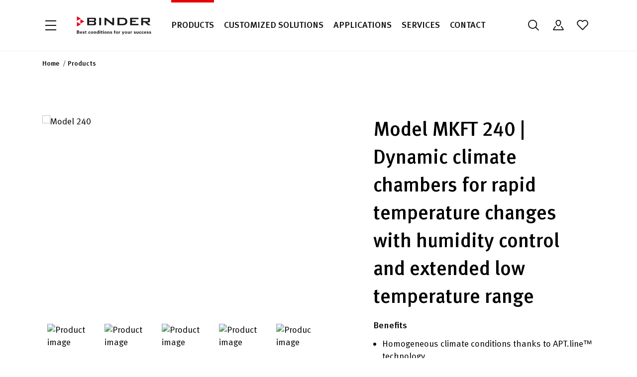

--- FILE ---
content_type: text/html; charset=utf-8
request_url: https://www.binder-world.com/us-en/product/mkft-240
body_size: 24159
content:
<!DOCTYPE html>
<html lang="en">
<head><script>(function(w,i,g){w[g]=w[g]||[];if(typeof w[g].push=='function')w[g].push(i)})
(window,'AW-1052662012','google_tags_first_party');</script><script async src="/tig0/"></script>
			<script>
				window.dataLayer = window.dataLayer || [];
				function gtag(){dataLayer.push(arguments);}
				gtag('js', new Date());
				gtag('set', 'developer_id.dY2E1Nz', true);
				
			</script>
			

<meta charset="utf-8">
<!-- 
	This website is powered by TYPO3 - inspiring people to share!
	TYPO3 is a free open source Content Management Framework initially created by Kasper Skaarhoj and licensed under GNU/GPL.
	TYPO3 is copyright 1998-2026 of Kasper Skaarhoj. Extensions are copyright of their respective owners.
	Information and contribution at https://typo3.org/
-->


<link rel="icon" href="/_assets/1706b1fd83a1790e266252afd425cc3f/Icons/favicon.ico" type="image/vnd.microsoft.icon">

<meta name="generator" content="TYPO3 CMS">
<meta name="viewport" content="width=device-width, initial-scale=1.0, maximum-scale=2.0">
<meta name="robots" content="all">
<meta name="twitter:card" content="summary">
<meta name="charset" content="utf-8">


<link rel="stylesheet" href="/typo3temp/assets/compressed/merged-4d876338d29030b60e259fd0dac8cbff-b38dce8c115ab90f68b7e02f418121b6.css?1769505840" media="all" nonce="4E6H6CHVIitOfwj7RgmwAuh1Vr-Dcw7B_7P_0dbdCtVzb5zMi9Jmhg">





<script>
/*<![CDATA[*/
/*TS_inlineJS*/
  window.hsConversationsSettings = {
    disableAttachment: true
  }

/*]]>*/
</script>


<script> window.dataLayer = window.dataLayer || []; window.dataLayer.push({"event":"page-information","market_site":"us-en","page_type":"other","marketing_page_type":"CorporateImage","user_country":"SG","user_region":false,"user_city":"Singapore"}); </script><script>
window.dataLayer = window.dataLayer || [];
(function() {
  function getGaClientId() {
    var gaCookie = document.cookie.match(/_ga=([^;]+)/);
    if (gaCookie && gaCookie[1]) {
      var parts = gaCookie[1].split('.');
      if(parts.length >= 4) {
        return parts[2] + '.' + parts[3];
      }
      return gaCookie[1];
    }
    return null;
  }
  var gaClientId = getGaClientId();
  if(gaClientId) {
    window.dataLayer.push({
      'gaClientId': gaClientId
    });
  }
})();
</script>                <!-- Matomo Tag Manager -->
                <script type="text/javascript">
                var _mtm = _mtm || [];
                _mtm.push({'mtm.startTime': (new Date().getTime()), 'event': 'mtm.Start'});
                var d=document, g=d.createElement('script'), s=d.getElementsByTagName('script')[0];
                g.type='text/javascript'; g.async=true; g.defer=true; g.src='https://lxp-matomo.binder-world.com/js/container_85tb9tCj.js'; s.parentNode.insertBefore(g,s);
                </script>
                <!-- End Matomo Tag Manager -->            <link rel="preload" href="/_assets/1706b1fd83a1790e266252afd425cc3f/Fonts/MetaPro/MetaPro-Normal.woff2" as="font" type="font/woff2" crossorigin />
            <link rel="preload" href="/_assets/1706b1fd83a1790e266252afd425cc3f/Fonts/MetaPro/MetaPro-Medium.woff2" as="font" type="font/woff2" crossorigin />
            <link rel="preload" href="/_assets/1706b1fd83a1790e266252afd425cc3f/Fonts/MetaPro/MetaPro-Bold.woff2" as="font" type="font/woff2" crossorigin /> <!-- Google Tag Manager -->
<script>(function(w,d,s,l,i){w[l]=w[l]||[];w[l].push({'gtm.start':
new Date().getTime(),event:'gtm.js'});var f=d.getElementsByTagName(s)[0],
j=d.createElement(s),dl=l!='dataLayer'?'&l='+l:'';j.async=true;j.src=
'https://www.googletagmanager.com/gtm.js?id='+i+dl;f.parentNode.insertBefore(j,f);
})(window,document,'script','dataLayer','GTM-5QD7F8');</script>
<!-- End Google Tag Manager --> <meta name="lxp_id" content="a47b90c4-090d-47cf-bad1-91a216f3cebb">
<meta name="lxp_tg_id" content="0">

<title>
Model MKFT 240 | Dynamic climate chambers for rapid temperature changes with humidity control and extended low temperature range</title>


<link rel="canonical" href="https://www.binder-world.com/us-en/products/climate-chambers/dynamic-climate-chambers/product/mkft-240">

<meta property="og:type" content="product">
<meta property="og:title" content="Model MKFT 240 | Dynamic climate chambers for rapid temperature changes with humidity control and extended low temperature range">
<meta property="og:url" content="https://www.binder-world.com/us-en/product/mkft-240">

<meta property="og:image" content="/contentserv/assets/us/1_main_image_GF/MKT-MKFT_240_E5_GF_Web_670x515.jpg?v=20260115092101">
<meta name="twitter:card" content="summary_large_image">
<meta property="og:image" content="/contentserv/assets/us/2_image_OF/MKT-MKFT_240_E5_OF_Web_670x515.jpg?v=20260115092101">
<meta name="twitter:card" content="summary_large_image">
<meta property="og:image" content="/contentserv/assets/us/3_dimensions/Abmessungen-MKFT240_9020-0212_in_Web_670x515.jpg?v=20260115092101">
<meta name="twitter:card" content="summary_large_image">
<meta property="og:image" content="/contentserv/assets/us/4_diagrams/Aufheizkurve_MKFT-240_E5-05-2018_Web_670x515.jpg?v=20260115092101">
<meta name="twitter:card" content="summary_large_image">
<meta property="og:image" content="/contentserv/assets/us/4_diagrams/Abkuehlkurve_MKFT-240_E5-05-2018_Web_670x515.jpg?v=20260115092101">
<meta name="twitter:card" content="summary_large_image">
<meta property="og:image" content="/contentserv/assets/us/4_diagrams/WK_MKFT-240_E5-05-2018_Web_670x515.jpg?v=20260115092101">
<meta name="twitter:card" content="summary_large_image">
<meta property="og:image" content="/contentserv/assets/us/4_diagrams/2022-03_MKF_MKFT_mitDL_EN_Web_670x515.jpg?v=20260115092101">
<meta name="twitter:card" content="summary_large_image">
<meta property="og:image" content="/contentserv/assets/us/4_diagrams/2022-03_MKF_MKFT_EN_Web_670x515.jpg?v=20260115092101">
<meta name="twitter:card" content="summary_large_image">

<meta name="description" content="The BINDER MKFT series environmental simulation chamber for low temperature alternating climate profiles is the specialist for dynamic alternating climate change between -70 °C and 180 °C. Large performance reserves and rapid cooling make the MKFT environmental simulation chamber the high-end product for complex standards-based climate tests.">

<meta name="og:description" content="The BINDER MKFT series environmental simulation chamber for low temperature alternating climate profiles is the specialist for dynamic alternating climate change between -70 °C and 180 °C. Large performance reserves and rapid cooling make the MKFT environmental simulation chamber the high-end product for complex standards-based climate tests.">




<link rel="alternate" hreflang="en-US" href="https://www.binder-world.com/us-en/product/mkft-240">
<link rel="alternate" hreflang="x-default" href="https://www.binder-world.com/int-en/product/mkft-240">
<link rel="alternate" hreflang="de-DE" href="https://www.binder-world.com/de-de/produkt/mkft-240">
<link rel="alternate" hreflang="en-GB" href="https://www.binder-world.com/uk-en/product/mkft-240">
<link rel="alternate" hreflang="fr-FR" href="https://www.binder-world.com/fr-fr/produit/mkft-240">
<link rel="alternate" hreflang="zh-CN" href="https://www.binder-world.cn/chan-pin-detail/mkft-240">
<link rel="alternate" hreflang="pl-PL" href="https://www.binder-world.com/pl-pl/produkt/mkft-240">
<link rel="alternate" hreflang="es" href="https://www.binder-world.com/int-es/producto/mkft-240">

<meta name="application-name" content="Aimeos">
<meta name=”format-detection” content=”telephone=no”>


<link rel="stylesheet" href="/_assets/0c4c98a30ece95ba5162c28fd59376aa/Themes/binder-basic/product.css?v=1">
<script defer data-cookieconsent="ignore" src="/_assets/0c4c98a30ece95ba5162c28fd59376aa/Themes/binder-basic/product.js?v=1"></script>

<script defer src="/us-en/product?ai%5Baction%5D=stock&ai%5Bcontroller%5D=Catalog&ai%5Bst_pid%5D%5B0%5D=1565&type=191351524"></script>


<script type="application/ld+json" id="ext-schema-jsonld">{"@context":"https://schema.org/","@type":"WebPage"}</script>
<!-- This site is optimized with the Yoast SEO for TYPO3 plugin - https://yoast.com/typo3-extensions-seo/ -->
<script type="application/ld+json">[{"@context":"https:\/\/www.schema.org","@type":"BreadcrumbList","itemListElement":[{"@type":"ListItem","position":1,"item":{"@id":"https:\/\/www.binder-world.com\/us-en\/","name":"Home"}},{"@type":"ListItem","position":2,"item":{"@id":"https:\/\/www.binder-world.com\/us-en\/products","name":"Products"}},{"@type":"ListItem","position":3,"item":{"@id":"https:\/\/www.binder-world.com\/us-en\/product","name":"Product Detail"}}]}]</script>
</head>
<body>


<div class="main-container fixed-header">
    

<header class="header d-print-none">
    <div class="container">
        <div class="row">
            
<div class="header-logo">
    <button type="button" class="btn slide-menu__control slide-menu__toggle" data-target="slide-menu" data-action="toggle" title="Menu">
        <span></span><span></span><span></span>
    </button>
    <a href="/us-en/" title="BINDER Inc."><svg xmlns="http://www.w3.org/2000/svg" width="170" height="44" viewBox="0 0 170 44" fill="none">
<path d="M0.559326 41.3453V33.9468H3.33615C4.65796 33.8648 6.0105 34.4182 6.0105 35.8627C6.0105 36.6723 5.44694 37.2355 4.70919 37.4819V37.5019C5.64163 37.6966 6.33839 38.3427 6.33839 39.429C6.33839 40.8944 4.49401 41.4268 3.35664 41.3449H0.559326V41.3453ZM3.38738 36.9187C4.05341 36.9187 4.42229 36.642 4.42229 36.0481C4.42229 35.4533 4.05341 35.1766 3.38738 35.1766H2.14755V36.9187H3.38738ZM3.38738 40.1165C4.13492 40.1165 4.64771 39.9828 4.64771 39.1323C4.64771 38.2817 4.13492 38.1489 3.38738 38.1489H2.14755V40.117H3.38738V40.1165Z" fill="#1A171B"/>
<path d="M9.1152 39.1842C9.1152 39.8503 9.20742 40.4749 9.9964 40.4749C10.5297 40.4749 10.7956 40.2802 10.9391 39.8088H12.3224C12.1892 41.0791 11.1953 41.4992 9.9964 41.4992C8.23399 41.4992 7.52698 40.5057 7.52698 38.7836C7.52698 37.2361 8.42868 36.0479 9.9964 36.0479C10.9596 36.0479 11.7588 36.3753 12.1892 37.2771C12.3331 37.5645 12.4043 37.872 12.4453 38.1994C12.4868 38.5171 12.4868 38.8455 12.4868 39.1837H9.1152V39.1842ZM10.8981 38.1589C10.8981 37.5957 10.7444 37.0726 9.99594 37.0726C9.28893 37.0726 9.13523 37.5957 9.11474 38.1589H10.8981Z" fill="#1A171B"/>
<path d="M16.4517 37.5748C16.4312 37.2264 16.1034 37.0727 15.755 37.0727C15.3349 37.0727 15.1402 37.1957 15.1402 37.5338C15.1402 38.3434 18.0809 37.8823 18.0809 39.8093C18.0809 40.9366 16.7079 41.4998 15.755 41.4998C14.5561 41.4998 13.511 41.0284 13.4905 39.8503H14.9152C14.946 40.2495 15.3046 40.4754 15.7554 40.4754C16.1755 40.4754 16.4932 40.3008 16.4932 39.9016C16.4932 39.4912 15.7554 39.3174 15.448 39.2457C14.4644 39.01 13.5524 38.7953 13.5524 37.5963C13.5524 36.5198 14.8542 36.0488 15.7554 36.0488C16.8416 36.0488 17.7638 36.4382 17.8355 37.5753H16.4517V37.5748Z" fill="#1A171B"/>
<path d="M19.7615 36.2017V35.1871L21.2989 34.6333V36.2017H22.4563V37.226H21.2989V39.6142C21.2989 40.2901 21.4014 40.4751 21.9337 40.4751C22.0982 40.4751 22.2616 40.4541 22.426 40.4443V41.3457C22.2518 41.4276 21.4317 41.4994 21.2165 41.4994C20.0181 41.4994 19.7615 40.8743 19.7615 39.7572V37.226H18.7266V36.2017H19.7615Z" fill="#1A171B"/>
<path d="M29.7416 38.0052C29.7313 37.5851 29.5571 37.0727 28.9628 37.0727C28.307 37.0727 28.2963 38.3029 28.2758 38.7021C28.3168 39.1735 28.3271 40.4754 28.9833 40.4754C29.5772 40.4754 29.7514 39.8913 29.7621 39.4711H31.2581C31.2068 40.7829 30.3969 41.4997 28.9833 41.4997C27.4566 41.4997 26.6876 40.1368 26.6876 38.7738C26.6876 37.4108 27.4561 36.0483 28.9833 36.0483C30.2944 36.0483 31.2678 36.796 31.2581 38.0052H29.7416Z" fill="#1A171B"/>
<path d="M35.0083 41.4997C33.3284 41.4997 32.3237 40.3934 32.3237 38.7738C32.3237 37.1546 33.3279 36.0483 35.0083 36.0483C36.6888 36.0483 37.6929 37.1546 37.6929 38.7738C37.6929 40.3934 36.6888 41.4997 35.0083 41.4997ZM35.0083 40.4749C35.9515 40.4749 36.1052 39.5932 36.1052 38.7738C36.1052 37.954 35.9515 37.0727 35.0083 37.0727C34.0661 37.0727 33.912 37.9544 33.912 38.7738C33.912 39.5936 34.0661 40.4749 35.0083 40.4749Z" fill="#1A171B"/>
<path d="M40.7361 36.7959L40.7566 36.8267C41.0747 36.3553 41.5563 36.0479 42.3351 36.0479C42.8465 36.0479 43.8408 36.427 44.0258 37.1751C44.1077 37.4928 44.1282 37.8203 44.1282 37.9949V41.3455H42.5912V38.2511C42.581 37.6973 42.4268 37.0722 41.669 37.0722C41.1875 37.0722 40.7673 37.5026 40.7473 38.2511V41.3455H39.2103V36.2016H40.7366V36.7959H40.7361Z" fill="#1A171B"/>
<path d="M49.4039 33.9473H50.9408V40.3214C50.9408 40.6601 50.9725 41.0085 50.993 41.3458H49.456C49.4355 41.1003 49.4146 40.8646 49.4146 40.6191H49.3941C49.0555 41.2233 48.4821 41.4999 47.8152 41.4999C46.3099 41.4999 45.6019 40.096 45.6019 38.774C45.6019 37.3901 46.4123 36.0485 48.0099 36.0485C48.5436 36.0485 49.096 36.3662 49.3838 36.7962H49.4034V33.9473H49.4039ZM48.2982 40.4747C49.1281 40.4747 49.4039 39.4802 49.4039 38.7735C49.4039 38.0669 49.1281 37.0724 48.2982 37.0724C47.3136 37.0724 47.1915 37.9849 47.1915 38.7735C47.1915 39.5622 47.3136 40.4747 48.2982 40.4747Z" fill="#1A171B"/>
<path d="M52.4573 35.2692H54.0972V33.9473H52.4573V35.2692ZM52.5094 41.3453H54.0464V36.2023H52.5094V41.3453Z" fill="#1A171B"/>
<path d="M56.1461 36.2017V35.1871L57.6845 34.6333V36.2017H58.841V37.226H57.6845V39.6142C57.6845 40.2901 57.787 40.4751 58.3184 40.4751C58.4837 40.4751 58.6463 40.4541 58.8116 40.4443V41.3457C58.6374 41.4276 57.8163 41.4994 57.6011 41.4994C56.4037 41.4994 56.1461 40.8743 56.1461 39.7572V37.226H55.1112V36.2017H56.1461Z" fill="#1A171B"/>
<path d="M60.0919 33.9473H61.7314V35.2692H60.0919V33.9473ZM60.1422 36.2013H61.6792V41.3444H60.1422V36.2013Z" fill="#1A171B"/>
<path d="M65.87 41.4997C64.191 41.4997 63.1854 40.3934 63.1854 38.7738C63.1854 37.1546 64.1905 36.0483 65.87 36.0483C67.5505 36.0483 68.556 37.1546 68.556 38.7738C68.5556 40.3934 67.5505 41.4997 65.87 41.4997ZM65.87 40.4749C66.8137 40.4749 66.9664 39.5932 66.9664 38.7738C66.9664 37.954 66.8137 37.0727 65.87 37.0727C64.9287 37.0727 64.7736 37.9544 64.7736 38.7738C64.7736 39.5936 64.9283 40.4749 65.87 40.4749Z" fill="#1A171B"/>
<path d="M71.5983 36.7959L71.6188 36.8267C71.9364 36.3553 72.418 36.0479 73.1977 36.0479C73.7091 36.0479 74.703 36.427 74.8884 37.1751C74.9694 37.4928 74.9899 37.8203 74.9899 37.9949V41.3455H73.453V38.2511C73.4427 37.6973 73.289 37.0722 72.5308 37.0722C72.0501 37.0722 71.629 37.5026 71.6086 38.2511V41.3455H70.0725V36.2016H71.5983V36.7959Z" fill="#1A171B"/>
<path d="M79.3135 37.5748C79.293 37.2264 78.9652 37.0727 78.6168 37.0727C78.1971 37.0727 78.0025 37.1957 78.0025 37.5338C78.0025 38.3434 80.9437 37.8823 80.9437 39.8093C80.9437 40.9366 79.5697 41.4998 78.6168 41.4998C77.4179 41.4998 76.3733 41.0284 76.3523 39.8503H77.777C77.8078 40.2495 78.1664 40.4754 78.6172 40.4754C79.0373 40.4754 79.355 40.3008 79.355 39.9016C79.355 39.4912 78.6172 39.3174 78.3098 39.2457C77.3266 39.01 76.4147 38.7953 76.4147 37.5963C76.4147 36.5198 77.716 36.0488 78.6172 36.0488C79.7034 36.0488 80.6256 36.4382 80.6973 37.5753H79.3135V37.5748Z" fill="#1A171B"/>
<path d="M88.1974 34.8178C87.1113 34.6948 87.0912 35.1872 87.1313 36.2017H88.0647V37.226H87.1313V41.3457H85.5943V37.226H84.8263V36.2017H85.5943C85.5543 34.7363 85.687 33.7935 87.3567 33.7935C87.6334 33.7935 87.9208 33.8242 88.1974 33.8652V34.8178Z" fill="#1A171B"/>
<path d="M91.7744 41.4997C90.0935 41.4997 89.0889 40.3934 89.0889 38.7738C89.0889 37.1546 90.093 36.0483 91.7744 36.0483C93.4534 36.0483 94.4581 37.1546 94.4581 38.7738C94.4581 40.3934 93.4534 41.4997 91.7744 41.4997ZM91.7744 40.4749C92.7166 40.4749 92.8699 39.5932 92.8699 38.7738C92.8699 37.954 92.7171 37.0727 91.7744 37.0727C90.8303 37.0727 90.6776 37.9544 90.6776 38.7738C90.6771 39.5936 90.8303 40.4749 91.7744 40.4749Z" fill="#1A171B"/>
<path d="M97.2451 36.2014L97.2759 37.134H97.2959C97.6233 36.3244 98.28 36.1195 99.0481 36.1395V37.5025H98.382C98.1254 37.5234 97.7891 37.6674 97.6345 37.8821C97.4706 38.1686 97.4398 38.456 97.4286 38.7946V41.3454H95.9024L95.8931 37.2258C95.8931 37.011 95.8623 36.5806 95.8423 36.2014H97.2451Z" fill="#1A171B"/>
<path d="M107.01 36.2017H108.516L105.934 43.3039H104.408L105.063 41.3568L103.076 36.2017H104.715L105.841 39.7572H105.863L107.01 36.2017Z" fill="#1A171B"/>
<path d="M112.164 41.4997C110.485 41.4997 109.48 40.3934 109.48 38.7738C109.48 37.1546 110.484 36.0483 112.164 36.0483C113.845 36.0483 114.849 37.1546 114.849 38.7738C114.849 40.3934 113.845 41.4997 112.164 41.4997ZM112.164 40.4749C113.106 40.4749 113.261 39.5932 113.261 38.7738C113.261 37.954 113.106 37.0727 112.164 37.0727C111.221 37.0727 111.068 37.9544 111.068 38.7738C111.069 39.5936 111.221 40.4749 112.164 40.4749Z" fill="#1A171B"/>
<path d="M119.705 40.7107C119.378 41.1821 118.896 41.4993 118.117 41.4993C117.606 41.4993 116.611 41.1099 116.427 40.3623C116.345 40.0446 116.325 39.7162 116.325 39.5425V36.2017H117.862V39.2858C117.871 39.8392 118.026 40.475 118.783 40.475C119.265 40.475 119.686 40.0339 119.705 39.2858V36.2017H121.243V40.4238C121.253 40.7303 121.273 41.0377 121.305 41.3456H119.767L119.705 40.7107Z" fill="#1A171B"/>
<path d="M124.295 36.2014L124.326 37.134H124.348C124.675 36.3244 125.33 36.1195 126.1 36.1395V37.5025H125.434C125.177 37.5234 124.839 37.6674 124.684 37.8821C124.52 38.1686 124.492 38.456 124.48 38.7946V41.3454H122.954L122.943 37.2258C122.943 37.011 122.913 36.5806 122.893 36.2014H124.295Z" fill="#1A171B"/>
<path d="M133.241 37.5748C133.219 37.2264 132.893 37.0727 132.544 37.0727C132.124 37.0727 131.929 37.1957 131.929 37.5338C131.929 38.3434 134.871 37.8823 134.871 39.8093C134.871 40.9366 133.498 41.4998 132.544 41.4998C131.345 41.4998 130.301 41.0284 130.279 39.8503H131.704C131.735 40.2495 132.093 40.4754 132.545 40.4754C132.965 40.4754 133.283 40.3008 133.283 39.9016C133.283 39.4912 132.545 39.3174 132.237 39.2457C131.255 39.01 130.342 38.7953 130.342 37.5963C130.342 36.5198 131.644 36.0488 132.545 36.0488C133.631 36.0488 134.553 36.4382 134.624 37.5753H133.241V37.5748Z" fill="#1A171B"/>
<path d="M139.523 40.7107C139.194 41.1821 138.713 41.4993 137.935 41.4993C137.421 41.4993 136.428 41.1099 136.243 40.3623C136.161 40.0446 136.141 39.7162 136.141 39.5425V36.2017H137.678V39.2858C137.687 39.8392 137.842 40.475 138.601 40.475C139.081 40.475 139.502 40.0339 139.523 39.2858V36.2017H141.059V40.4238C141.069 40.7303 141.089 41.0377 141.12 41.3456H139.583L139.523 40.7107Z" fill="#1A171B"/>
<path d="M145.558 38.0052C145.547 37.5851 145.372 37.0727 144.779 37.0727C144.122 37.0727 144.113 38.3029 144.091 38.7021C144.133 39.1735 144.144 40.4754 144.799 40.4754C145.394 40.4754 145.567 39.8913 145.578 39.4711H147.073C147.022 40.7829 146.213 41.4997 144.799 41.4997C143.273 41.4997 142.503 40.1368 142.503 38.7738C142.503 37.4108 143.272 36.0483 144.799 36.0483C146.111 36.0483 147.084 36.796 147.073 38.0052H145.558Z" fill="#1A171B"/>
<path d="M151.08 38.0052C151.07 37.5851 150.896 37.0727 150.301 37.0727C149.646 37.0727 149.635 38.3029 149.615 38.7021C149.657 39.1735 149.666 40.4754 150.323 40.4754C150.916 40.4754 151.09 39.8913 151.102 39.4711H152.597C152.546 40.7829 151.736 41.4997 150.323 41.4997C148.795 41.4997 148.027 40.1368 148.027 38.7738C148.027 37.4108 148.794 36.0483 150.323 36.0483C151.634 36.0483 152.608 36.796 152.597 38.0052H151.08Z" fill="#1A171B"/>
<path d="M155.231 39.1842C155.231 39.8503 155.322 40.4749 156.112 40.4749C156.645 40.4749 156.911 40.2802 157.054 39.8088H158.437C158.304 41.0791 157.311 41.4992 156.112 41.4992C154.349 41.4992 153.641 40.5057 153.641 38.7836C153.641 37.2361 154.544 36.0479 156.112 36.0479C157.074 36.0479 157.873 36.3753 158.304 37.2771C158.448 37.5645 158.519 37.872 158.561 38.1994C158.601 38.5171 158.601 38.8455 158.601 39.1837H155.231V39.1842ZM157.012 38.1589C157.012 37.5957 156.86 37.0726 156.112 37.0726C155.404 37.0726 155.251 37.5957 155.231 38.1589H157.012Z" fill="#1A171B"/>
<path d="M162.567 37.5748C162.547 37.2264 162.218 37.0727 161.87 37.0727C161.45 37.0727 161.255 37.1957 161.255 37.5338C161.255 38.3434 164.197 37.8823 164.197 39.8093C164.197 40.9366 162.824 41.4998 161.87 41.4998C160.671 41.4998 159.627 41.0284 159.605 39.8503H161.03C161.061 40.2495 161.419 40.4754 161.871 40.4754C162.291 40.4754 162.607 40.3008 162.607 39.9016C162.607 39.4912 161.871 39.3174 161.563 39.2457C160.579 39.01 159.668 38.7953 159.668 37.5963C159.668 36.5198 160.968 36.0488 161.871 36.0488C162.957 36.0488 163.879 36.4382 163.95 37.5753H162.567V37.5748Z" fill="#1A171B"/>
<path d="M168.09 37.5748C168.068 37.2264 167.741 37.0727 167.394 37.0727C166.974 37.0727 166.779 37.1957 166.779 37.5338C166.779 38.3434 169.719 37.8823 169.719 39.8093C169.719 40.9366 168.345 41.4998 167.394 41.4998C166.195 41.4998 165.149 41.0284 165.129 39.8503H166.553C166.584 40.2495 166.943 40.4754 167.394 40.4754C167.812 40.4754 168.131 40.3008 168.131 39.9016C168.131 39.4912 167.394 39.3174 167.087 39.2457C166.103 39.01 165.191 38.7953 165.191 37.5963C165.191 36.5198 166.492 36.0488 167.394 36.0488C168.48 36.0488 169.401 36.4382 169.472 37.5753H168.09V37.5748Z" fill="#1A171B"/>
<path d="M24.1609 4.28076H39.9294C42.751 4.28076 44.0793 5.19422 44.0793 7.68445V9.80157C44.0793 11.4193 42.9997 12.4572 41.091 12.7893C43.0821 13.1214 44.2041 14.3661 44.2041 16.151V18.3925C44.2041 20.716 42.3784 21.8372 38.7679 21.8372H24.1609V4.28076ZM28.3927 14.2002V18.6818H37.9789C39.4311 18.6818 40.0533 18.3925 40.0533 17.105V15.7775C40.0533 14.49 39.4311 14.1998 37.9789 14.1998H28.3927V14.2002ZM28.3927 7.14504V11.2954H37.9789C39.2653 11.2954 39.888 11.0881 39.888 10.0498V8.38969C39.888 7.35233 39.3077 7.14504 37.9789 7.14504H28.3927Z" fill="#1A171B"/>
<path d="M51.4344 4.28076H55.7082V21.8372H51.4344V4.28076Z" fill="#1A171B"/>
<path d="M63.5115 4.28076H66.4578L81.3545 15.9433V4.28076H85.2137V21.8372H82.2683L67.4126 10.0079V21.8372H63.5115V4.28076Z" fill="#1A171B"/>
<path d="M93.0439 4.28076H104.87C111.8 4.28076 115.411 7.55962 115.411 12.9966C115.411 18.9319 111.511 21.8372 103.793 21.8372H93.0444V4.28076H93.0439ZM102.88 18.5584C108.316 18.5584 111.012 17.3547 111.012 12.7893C111.012 9.13732 108.978 7.43617 104.912 7.43617H97.3596V18.5584H102.88Z" fill="#1A171B"/>
<path d="M121.857 4.28076H140.699V7.39425H126.173V11.2116H134.64V14.2412H126.173V18.5584H140.904V21.8372H121.857V4.28076Z" fill="#1A171B"/>
<path d="M147.066 4.28076H162.876C165.698 4.28076 166.984 5.23521 166.984 7.68445V11.8339C166.984 14.2412 165.698 15.1966 162.876 15.1966H160.467L168.809 21.8372H162.669L155.323 15.1966H151.298V21.8372H147.066V4.28076ZM151.298 7.31041V12.167H161.048C162.336 12.167 163 11.9177 163 10.756V8.72275C163 7.56008 162.336 7.31087 161.048 7.31087H151.298V7.31041Z" fill="#1A171B"/>
<path class="logo-sign" d="M8.68396 8.0415L17.0368 12.8664L8.68396 17.688V8.0415Z" fill="#E2001A" stroke="#E2001A" stroke-width="0.4252"/>
<path class="logo-sign" d="M0.795898 1.33496L9.14919 6.15705L0.795898 10.9805V1.33496Z" fill="#E2001A" stroke="#E2001A" stroke-width="0.4252"/>
<path class="logo-sign" d="M0.795898 14.7144L9.14919 19.5369L0.795898 24.3609V14.7144Z" fill="#E2001A" stroke="#E2001A" stroke-width="0.4252"/>
</svg></a>
</div>



    <nav class="header-nav"><ul><li class="nav-item"><a data-navigate="nav-item-1413" class="nav-link active" title="Products" href="/us-en/products">
                        Products
                    </a></li><li class="nav-item"><a data-navigate="nav-item-4599" class="nav-link" title="Customized Solutions" href="/us-en/customized-solutions">
                        Customized Solutions
                    </a></li><li class="nav-item"><a data-navigate="nav-item-1414" class="nav-link" title="Applications" href="/us-en/applications">
                        Applications
                    </a></li><li class="nav-item"><a data-navigate="nav-item-1400" class="nav-link" title="Services" href="/us-en/service">
                        Services
                    </a></li><li class="nav-item"><a data-navigate="nav-item-1379" class="nav-link" title="Contact" href="/us-en/contact/contact-binder">
                        Contact
                    </a></li></ul></nav>




            
<nav class="header-profile"><button type="button" class="btn slide-menu__control slide-menu__toggle d-md-none" data-target="slide-menu" data-action="toggle" title="Menu"><span></span><span></span><span></span></button><a class="btn btn-icon js-search-popup" title="Search" data-vbtype="inline" data-ratio="full" href="#popup-search"><span class="icon-search"></span></a><a class="btn btn-icon" title="Login" href="/us-en/login"><span class="icon-profile"></span></a><a class="btn btn-icon" title="Wish List" href="/us-en/wishlist-1"><span class="icon-heart"></span></a></nav>

        </div>
    </div>
</header>


    
    

    <nav class="breadcrumb-section d-print-none" data-items="2" aria-label="breadcrumb">
        <div class="container">
            <ul class="breadcrumb-list">
                
                    <li class="breadcrumb-item" >
                        
                                <a title="Home" href="/us-en/">Home</a>
                            
                    </li>
                
                    <li class="breadcrumb-item" >
                        
                                <a title="Products" href="/us-en/products">Products</a>
                            
                    </li>
                
            </ul>
        </div>
    </nav>



    <main>
        <!--TYPO3SEARCH_begin-->
        
    

            <div id="c12428" class="frame  frame-type-list frame-layout-default">
                
                
                    



                
                
                    



                
                

    
        <div class="aimeos catalog-detail"
 id="product-detail"
 itemscope
 itemtype="http://schema.org/Product"
 data-name="ai[code]"
 data-compare-add="/us-en/compare-1/pc/add?type=1667475951"
 data-compare-delete="/us-en/compare-1/pc/delete?type=1667475951"
 data-compare-replace="/us-en/compare-1/pc/replace?type=1667475951"
 data-wish-add="/us-en/wishlist-1/wl/add?type=1666188833"
 data-wish-delete="/us-en/wishlist-1/wl/delete?type=1666188833"
 data-jsonurl="https://www.binder-world.com/us-en/product?type=191351524"
>
<div class="container">
<article class="product row "
 data-id="1565" data-reqstock="1">

<div class="col-md-6">
<div class="catalog-detail-image mb-7" >

<div class="product-slider">
<div class="media-item">
<picture class="ratio ratio-4x3" id="image-67443"><source srcset="https://www.binder-world.com/contentserv/assets/us/1_main_image_GF/MKT-MKFT_240_E5_GF_Web_670x515.jpg 470w" type="image/jpg" media="(min-width:1400px)"><img src="https://www.binder-world.com/contentserv/assets/us/1_main_image_GF/MKT-MKFT_240_E5_GF_Web_670x515.jpg?v=20260115092101" alt="Model 240"></picture></div>
<div class="media-item">
<picture class="ratio ratio-4x3" id="image-67444"><source srcset="https://www.binder-world.com/contentserv/assets/us/2_image_OF/MKT-MKFT_240_E5_OF_Web_670x515.jpg 470w" type="image/jpg" media="(min-width:1400px)"><img src="https://www.binder-world.com/contentserv/assets/us/2_image_OF/MKT-MKFT_240_E5_OF_Web_670x515.jpg?v=20260115092101" alt="Model 240"></picture></div>
<div class="media-item">
<picture class="ratio ratio-4x3" id="image-67445"><source srcset="https://www.binder-world.com/contentserv/assets/us/3_dimensions/Abmessungen-MKFT240_9020-0212_in_Web_670x515.jpg 470w" type="image/jpg" media="(min-width:1400px)"><img src="https://www.binder-world.com/contentserv/assets/us/3_dimensions/Abmessungen-MKFT240_9020-0212_in_Web_670x515.jpg?v=20260115092101" alt="Dimensions"></picture></div>
<div class="media-item">
<picture class="ratio ratio-4x3" id="image-67446"><source srcset="https://www.binder-world.com/contentserv/assets/us/4_diagrams/Aufheizkurve_MKFT-240_E5-05-2018_Web_670x515.jpg 470w" type="image/jpg" media="(min-width:1400px)"><img src="https://www.binder-world.com/contentserv/assets/us/4_diagrams/Aufheizkurve_MKFT-240_E5-05-2018_Web_670x515.jpg?v=20260115092101" alt="Heating up rate"></picture></div>
<div class="media-item">
<picture class="ratio ratio-4x3" id="image-67447"><source srcset="https://www.binder-world.com/contentserv/assets/us/4_diagrams/Abkuehlkurve_MKFT-240_E5-05-2018_Web_670x515.jpg 470w" type="image/jpg" media="(min-width:1400px)"><img src="https://www.binder-world.com/contentserv/assets/us/4_diagrams/Abkuehlkurve_MKFT-240_E5-05-2018_Web_670x515.jpg?v=20260115092101" alt="Cooling down rate"></picture></div>
<div class="media-item">
<picture class="ratio ratio-4x3" id="image-67448"><source srcset="https://www.binder-world.com/contentserv/assets/us/4_diagrams/WK_MKFT-240_E5-05-2018_Web_670x515.jpg 470w" type="image/jpg" media="(min-width:1400px)"><img src="https://www.binder-world.com/contentserv/assets/us/4_diagrams/WK_MKFT-240_E5-05-2018_Web_670x515.jpg?v=20260115092101" alt="Heat compensation chart"></picture></div>
<div class="media-item">
<picture class="ratio ratio-4x3" id="image-67449"><source srcset="https://www.binder-world.com/contentserv/assets/us/4_diagrams/2022-03_MKF_MKFT_mitDL_EN_Web_670x515.jpg 470w" type="image/jpg" media="(min-width:1400px)"><img src="https://www.binder-world.com/contentserv/assets/us/4_diagrams/2022-03_MKF_MKFT_mitDL_EN_Web_670x515.jpg?v=20260115092101" alt="Climate chart"></picture></div>
<div class="media-item">
<picture class="ratio ratio-4x3" id="image-67450"><source srcset="https://www.binder-world.com/contentserv/assets/us/4_diagrams/2022-03_MKF_MKFT_EN_Web_670x515.jpg 470w" type="image/jpg" media="(min-width:1400px)"><img src="https://www.binder-world.com/contentserv/assets/us/4_diagrams/2022-03_MKF_MKFT_EN_Web_670x515.jpg?v=20260115092101" alt="Climate chart"></picture></div>
</div>

<div class="product-slider_thumbnail__list">
<div class="product-slider_thumbnail">

<div class="thumbnail">
<div class="ratio ratio-1x1">
<img class="item-thumb img-1" data-index="0"
 src="https://www.binder-world.com/contentserv/assets/us/1_main_image_GF/MKT-MKFT_240_E5_GF_Web_670x515.jpg?v=20260115092101"
 alt="Product image"
>
</div>
</div>



<div class="thumbnail">
<div class="ratio ratio-1x1">
<img class="item-thumb img-2" data-index="1"
 src="https://www.binder-world.com/contentserv/assets/us/2_image_OF/MKT-MKFT_240_E5_OF_Web_670x515.jpg?v=20260115092101"
 alt="Product image"
>
</div>
</div>



<div class="thumbnail">
<div class="ratio ratio-1x1">
<img class="item-thumb img-3" data-index="2"
 src="https://www.binder-world.com/contentserv/assets/us/3_dimensions/Abmessungen-MKFT240_9020-0212_in_Web_670x515.jpg?v=20260115092101"
 alt="Product image"
>
</div>
</div>



<div class="thumbnail">
<div class="ratio ratio-1x1">
<img class="item-thumb img-4" data-index="3"
 src="https://www.binder-world.com/contentserv/assets/us/4_diagrams/Aufheizkurve_MKFT-240_E5-05-2018_Web_670x515.jpg?v=20260115092101"
 alt="Product image"
>
</div>
</div>



<div class="thumbnail">
<div class="ratio ratio-1x1">
<img class="item-thumb img-5" data-index="4"
 src="https://www.binder-world.com/contentserv/assets/us/4_diagrams/Abkuehlkurve_MKFT-240_E5-05-2018_Web_670x515.jpg?v=20260115092101"
 alt="Product image"
>
</div>
</div>



<div class="thumbnail">
<div class="ratio ratio-1x1">
<img class="item-thumb img-6" data-index="5"
 src="https://www.binder-world.com/contentserv/assets/us/4_diagrams/WK_MKFT-240_E5-05-2018_Web_670x515.jpg?v=20260115092101"
 alt="Product image"
>
</div>
</div>



<div class="thumbnail">
<div class="ratio ratio-1x1">
<img class="item-thumb img-7" data-index="6"
 src="https://www.binder-world.com/contentserv/assets/us/4_diagrams/2022-03_MKF_MKFT_mitDL_EN_Web_670x515.jpg?v=20260115092101"
 alt="Product image"
>
</div>
</div>



<div class="thumbnail">
<div class="ratio ratio-1x1">
<img class="item-thumb img-8" data-index="7"
 src="https://www.binder-world.com/contentserv/assets/us/4_diagrams/2022-03_MKF_MKFT_EN_Web_670x515.jpg?v=20260115092101"
 alt="Product image"
>
</div>
</div>


</div>
</div>
</div>
</div>

<div class="col-md-6 col-xl-5 offset-xl-1">

<div class="catalog-detail-basic">

<h1 class="product-detail_name h2 mb-4" itemprop="name">Model MKFT 240 | Dynamic climate chambers for rapid temperature changes with humidity control and extended low temperature range</h1>

<h5>Benefits</h5>



<div class="block description mb-3">

<div class="long item"><ul>
<li>Homogeneous climate conditions thanks to APT.line™  technology</li>
<li>Automatic water and wastewater management</li>
<li>Pressure humidification with fast response times</li>
<li>Comprehensive programming and data acquisition</li>
<li>Large heated viewing window</li>
</ul>
</div>

</div>

</div>


<div class="catalog-detail-basket" itemscope itemprop="offers" itemtype="http://schema.org/Offer">
<form class="product-model-voltage" method="POST">
<!-- catalog.detail.csrf --><!-- catalog.detail.csrf -->


<div class="catalog-detail-product-model-voltage-selection">

<div class="selection row flex-wrap js-product-selector"
 data-proddeps="{&quot;1467&quot;:[2,20],&quot;1468&quot;:[22,8]}"
 data-attrdeps="{&quot;2&quot;:[1467],&quot;20&quot;:[1467],&quot;22&quot;:[1468],&quot;8&quot;:[1468]}">


<div class="select-item col-sm-6 mb-3 model select">

<div class="select-value">
<select id="select-1565-model"
class="form-control select-list"
name="ai[b_prod][0][attrvarid][model]"
data-index="0" data-type="model"
>
<option disabled>Please select Model </option>

<option class="select-option" value="2" selected>
Standard</option>


<option class="select-option" value="8" >
Standard</option>


</select>
</div>
</div>


<div class="select-item col-sm-6 mb-3 voltage select">

<div class="select-value">
<select id="select-1565-voltage"
class="form-control select-list"
name="ai[b_prod][0][attrvarid][voltage]"
data-index="2" data-type="voltage"
>
<option disabled>Please select Voltage </option>

<option class="select-option" value="20" selected>
400 V</option>


<option class="select-option" value="22" >
480 V</option>


</select>
</div>
</div>


</div>

</div>


<div class="catalog-detail-product-model-voltage-attribute">

<div class="selection row flex-wrap">


</div>

<ul class="selection dd">


</ul>

</div>


<div class="stock-list">
<div class="articleitem "
 data-prodid="1565">
</div>


<div class="articleitem" data-prodid="1467"></div>


<div class="articleitem" data-prodid="1468"></div>


</div>

<p>Configure your product with options and accessories and request it directly here.</p>

<input type="hidden" value="add" name="ai[b_action]">
<input type="hidden"
   class="js-product-id"
   name="ai[b_prod][0][prodid]"
   value="1565"
>
</form>

</div>


<div class="catalog-detail-actions d-flex mt-7">
<button class="btn btn-primary btn-arrow-after text-uppercase w-100 js-product-request" data-url="/us-en/product/product-request/rp?type=165329505" title="Request product">
Request product</button>

<form class="actions-wishlist-add ms-6" method="POST"
  data-action="add"
  data-action-add="/us-en/wishlist-1/wl/add?type=1666188833"
  data-action-delete="/us-en/wishlist-1/wl/delete?type=1666188833"
>
<input type="hidden" name="ai[code]"
   value="mkft-240"/>
<button class="btn btn-outline-primary px-3 js-wish-add "
title="Mark">
<span class="icon-heart-bold h4 m-0"></span>
</button>
<button class="btn btn-outline-primary px-3 js-wish-delete d-none"
title="Delete">
<span class="icon-heart-full h4 m-0"></span>
</button>
</form>
</div>
</div>

<div class="col-12 col-xl-10 offset-xl-1 frame frame-space-after-medium frame-space-before-medium">
<h2 class="text-center text-uppercase">Product description</h2>
<p class="text-center lead">The BINDER MKFT series environmental simulation chamber for low temperature alternating climate profiles is the specialist for dynamic alternating climate change between -70 °C and 180 °C. Large performance reserves and rapid cooling make the MKFT environmental simulation chamber the high-end product for complex standards-based climate tests.</p>
</div>

<h2 class="text-center text-uppercase">Important characteristics</h2>

<div class="col-sm-12">
<div class="frame">
<div class="product-key-fact"><ul><li>Temperature range: -70 °C to +180 °C</li><li>Humidity range: 10 % to 98 % RH</li><li>Integrated water-storage tank, 20 liters</li><li>4 zero-voltage relay contacts</li><li>APT.line™ preheating chamber technology</li><li>Programmable condensation protection for test material</li><li>Intuitive touchscreen controller with time-segment and real-time programming</li><li>Internal data logger, measured values can be read out in open format via USB</li><li>Heated viewing window with LED interior lighting</li><li>Humidity regulation with capacitative humidity sensor and vapor humidification</li><li>BINDER Multi Management Software APT-COM™ Basic Edition</li><li>Troubleshooting system with visual and audible alarms</li><li>Class 2 independent adjustable temperature safety device (DIN 12880) with visual alarm</li><li>Access port with silicone plug: 50 mm, left</li><li>4 castors, two with brakes</li><li>Computer interface: Ethernet</li><li>Adjustable ramp function</li><li>Integrated chart recorder</li><li>Real-time clock</li><li>Door heating</li><li>Alarm notification in the event of insufficient water in fresh water tank</li><li>1 stainless steel rack</li><li>Complete safety connection kit for water supply and drainage, up to 1 m in height</li><li>Inner chamber made of stainless steel</li><li>CFC-free refrigerants R-452A and R-23</li><li>Cooling with cascade compressor cooling unit</li></ul></div>
</div>
</div>

<div class="col-sm-12">
<div class="frame">
<h2 class="text-center">Technical specifications</h2>
<div class="form-check form-switch">

<label class="form-switch-label justify-content-end">
<input class="form-check-input js-change-units" data-type="imperial" type="checkbox" />

<span class="left">Imperial</span>
<span class="form-switch-slider"></span>
<span class="right">Metric</span>
</label>
</div>
<div class="product-tech-detail" data-type="imperial"><table class="Flex Standard T FlexTable" style="T" ><col/><col/><col/><tbody><tr><td class="Tsh" colspan="3" rowspan="1">Data</td></tr><tr><td class="Data" colspan="1" rowspan="1"><span class="Attribute-Label-195">Designation</span></td><td class="Data" colspan="1" rowspan="1"><span class="Field_195 Object_77381">MKFT240-400V</span></td><td class="Data" colspan="1" rowspan="1"><span class="Field_195 Object_77382">MKFT240-480V-C</span></td></tr><tr><td class="Data" colspan="1" rowspan="1"><span class="Attribute-Label-84">Article Number</span></td><td class="Data" colspan="1" rowspan="1"><span class="Field_84 Object_77381">9020-0383</span></td><td class="Data" colspan="1" rowspan="1"><span class="Field_84 Object_77382">9020-0361</span></td></tr><tr><td class="Data" colspan="1" rowspan="1"><span class="Attribute-Label-347">Option model</span></td><td class="Data" colspan="1" rowspan="1"><span class="Field_347 Object_77381"><p>Standard</p></span></td><td class="Data" colspan="1" rowspan="1"><span class="Field_347 Object_77382"><p>Standard</p></span></td></tr><tr><td class="Tsh" colspan="3" rowspan="1">Performance Data Temperature</td></tr><tr><td class="Data" colspan="1" rowspan="1"><span class="Attribute-Label-3351">Temperature range</span></td><td class="Data" colspan="1" rowspan="1"><span class="Field_3351 Object_77381">-70...180 °C</span></td><td class="Data" colspan="1" rowspan="1"><span class="Field_3351 Object_77382">-70...180 °C</span></td></tr><tr><td class="Data" colspan="1" rowspan="1"><span class="Attribute-Label-3410">Temperature uniformity dependent on set value</span></td><td class="Data" colspan="1" rowspan="1"><span class="Field_3410 Object_77381">0.2...1.8 ± K</span></td><td class="Data" colspan="1" rowspan="1"><span class="Field_3410 Object_77382">0.2...1.8 ± K</span></td></tr><tr><td class="Data" colspan="1" rowspan="1"><span class="Attribute-Label-3428">Temperature fluctuation dependent on set value</span></td><td class="Data" colspan="1" rowspan="1"><span class="Field_3428 Object_77381">0.1...0.5 ± K</span></td><td class="Data" colspan="1" rowspan="1"><span class="Field_3428 Object_77382">0.1...0.5 ± K</span></td></tr><tr><td class="Data" colspan="1" rowspan="1"><span class="Attribute-Label-3446">Average heating-up rate according to IEC 60068-3-5</span></td><td class="Data" colspan="1" rowspan="1"><span class="Field_3446 Object_77381">5.0 K/min</span></td><td class="Data" colspan="1" rowspan="1"><span class="Field_3446 Object_77382">5.0 K/min</span></td></tr><tr><td class="Data" colspan="1" rowspan="1"><span class="Attribute-Label-3444">Cooling down time from 180&deg;C to -70&deg;C</span></td><td class="Data" colspan="1" rowspan="1"><span class="Field_3444 Object_77381">110 min</span></td><td class="Data" colspan="1" rowspan="1"><span class="Field_3444 Object_77382">110 min</span></td></tr><tr><td class="Data" colspan="1" rowspan="1"><span class="Attribute-Label-3447">Average cooling down time according to IEC 60068-3-5</span></td><td class="Data" colspan="1" rowspan="1"><span class="Field_3447 Object_77381">4.2 K/min</span></td><td class="Data" colspan="1" rowspan="1"><span class="Field_3447 Object_77382">4.2 K/min</span></td></tr><tr><td class="Tsh" colspan="3" rowspan="1">Performance Data Climate</td></tr><tr><td class="Data" colspan="1" rowspan="1"><span class="Attribute-Label-3467">Temperature range with humidity</span></td><td class="Data" colspan="1" rowspan="1"><span class="Field_3467 Object_77381">10...95 °C</span></td><td class="Data" colspan="1" rowspan="1"><span class="Field_3467 Object_77382">10...95 °C</span></td></tr><tr><td class="Data" colspan="1" rowspan="1"><span class="Attribute-Label-3472">Humidity range</span></td><td class="Data" colspan="1" rowspan="1"><span class="Field_3472 Object_77381">10...98 % r.F.</span></td><td class="Data" colspan="1" rowspan="1"><span class="Field_3472 Object_77382">10...98 % r.F.</span></td></tr><tr><td class="Data" colspan="1" rowspan="1"><span class="Attribute-Label-3490">Temperature fluctuation with humidity dependent on set value</span></td><td class="Data" colspan="1" rowspan="1"><span class="Field_3490 Object_77381">0.1...1.5 ± K</span></td><td class="Data" colspan="1" rowspan="1"><span class="Field_3490 Object_77382">0.1...1.5 ± K</span></td></tr><tr><td class="Data" colspan="1" rowspan="1"><span class="Attribute-Label-3498">Humidity fluctuation with humidity dependent on set value</span></td><td class="Data" colspan="1" rowspan="1"><span class="Field_3498 Object_77381">≤2,5 ± % r.F.</span></td><td class="Data" colspan="1" rowspan="1"><span class="Field_3498 Object_77382">≤2,5 ± % r.F.</span></td></tr><tr><td class="Data" colspan="1" rowspan="1"><span class="Attribute-Label-3503">Max. heat compensation at 25&deg;C and 90% RH</span></td><td class="Data" colspan="1" rowspan="1"><span class="Field_3503 Object_77381">400 W</span></td><td class="Data" colspan="1" rowspan="1"><span class="Field_3503 Object_77382">400 W</span></td></tr><tr><td class="Tsh" colspan="3" rowspan="1">Electrical data</td></tr><tr><td class="Data" colspan="1" rowspan="1"><span class="Attribute-Label-3588">Rated Voltage</span></td><td class="Data" colspan="1" rowspan="1"><span class="Field_3588 Object_77381">400 V</span></td><td class="Data" colspan="1" rowspan="1"><span class="Field_3588 Object_77382">480 V</span></td></tr><tr><td class="Data" colspan="1" rowspan="1"><span class="Attribute-Label-250">Power frequency</span></td><td class="Data" colspan="1" rowspan="1"><span class="Field_250 Object_77381">50 Hz</span></td><td class="Data" colspan="1" rowspan="1"><span class="Field_250 Object_77382">60 Hz</span></td></tr><tr><td class="Data" colspan="1" rowspan="1"><span class="Attribute-Label-415">Nominal power</span></td><td class="Data" colspan="1" rowspan="1"><span class="Field_415 Object_77381">6 kW</span></td><td class="Data" colspan="1" rowspan="1"><span class="Field_415 Object_77382">6 kW</span></td></tr><tr><td class="Data" colspan="1" rowspan="1"><span class="Attribute-Label-253">Unit fuse</span></td><td class="Data" colspan="1" rowspan="1"><span class="Field_253 Object_77381">16,0 A</span></td><td class="Data" colspan="1" rowspan="1"><span class="Field_253 Object_77382">16,0 A</span></td></tr><tr><td class="Data" colspan="1" rowspan="1"><span class="Attribute-Label-340">Phase (Nominal voltage)</span></td><td class="Data" colspan="1" rowspan="1"><span class="Field_340 Object_77381">3~/N/PE</span></td><td class="Data" colspan="1" rowspan="1"><span class="Field_340 Object_77382">3~</span></td></tr><tr><td class="Tsh" colspan="3" rowspan="1">Dimensions and weights</td></tr><tr><td class="Data" colspan="1" rowspan="1"><span class="Attribute-Label-210">Interior volume</span></td><td class="Data" colspan="1" rowspan="1"><span class="Field_210 Object_77381">8 cu.ft.</span></td><td class="Data" colspan="1" rowspan="1"><span class="Field_210 Object_77382">8 cu.ft.</span></td></tr><tr><td class="Data" colspan="1" rowspan="1"><span class="Attribute-Label-212">Net weight of the unit (empty)</span></td><td class="Data" colspan="1" rowspan="1"><span class="Field_212 Object_77381">915 lbs</span></td><td class="Data" colspan="1" rowspan="1"><span class="Field_212 Object_77382">1,276 lbs</span></td></tr><tr><td class="Data" colspan="1" rowspan="1"><span class="Attribute-Label-216">Load per rack</span></td><td class="Data" colspan="1" rowspan="1"><span class="Field_216 Object_77381">66 lbs</span></td><td class="Data" colspan="1" rowspan="1"><span class="Field_216 Object_77382">66 lbs</span></td></tr><tr><td class="Data" colspan="1" rowspan="1"><span class="Attribute-Label-214">Permitted load</span></td><td class="Data" colspan="1" rowspan="1"><span class="Field_214 Object_77381">154 lbs</span></td><td class="Data" colspan="1" rowspan="1"><span class="Field_214 Object_77382">154 lbs</span></td></tr><tr><td class="Data" colspan="1" rowspan="1"><span class="Attribute-Label-2883">Wall clearance back</span></td><td class="Data" colspan="1" rowspan="1"><span class="Field_2883 Object_77381">11,81 in</span></td><td class="Data" colspan="1" rowspan="1"><span class="Field_2883 Object_77382">11,81 in</span></td></tr><tr><td class="Data" colspan="1" rowspan="1"><span class="Attribute-Label-2884">Wall clearance sidewise</span></td><td class="Data" colspan="1" rowspan="1"><span class="Field_2884 Object_77381">7,87 in</span></td><td class="Data" colspan="1" rowspan="1"><span class="Field_2884 Object_77382">7,87 in</span></td></tr><tr><td class="Tsh" colspan="3" rowspan="1">Housing dimensions not incl. fittings and connections</td></tr><tr><td class="Data" colspan="1" rowspan="1"><span class="Attribute-Label-2875">Width net</span></td><td class="Data" colspan="1" rowspan="1"><span class="Field_2875 Object_77381">43.9 in</span></td><td class="Data" colspan="1" rowspan="1"><span class="Field_2875 Object_77382">43.9 in</span></td></tr><tr><td class="Data" colspan="1" rowspan="1"><span class="Attribute-Label-2876">Height net</span></td><td class="Data" colspan="1" rowspan="1"><span class="Field_2876 Object_77381">76.38 in</span></td><td class="Data" colspan="1" rowspan="1"><span class="Field_2876 Object_77382">76.38 in</span></td></tr><tr><td class="Data" colspan="1" rowspan="1"><span class="Attribute-Label-2877">Depth net</span></td><td class="Data" colspan="1" rowspan="1"><span class="Field_2877 Object_77381">36.42 in</span></td><td class="Data" colspan="1" rowspan="1"><span class="Field_2877 Object_77382">36.42 in</span></td></tr><tr><td class="Tsh" colspan="3" rowspan="1">Internal Dimensions</td></tr><tr><td class="Data" colspan="1" rowspan="1"><span class="Attribute-Label-204">Interior width</span></td><td class="Data" colspan="1" rowspan="1"><span class="Field_204 Object_77381">28.94 in</span></td><td class="Data" colspan="1" rowspan="1"><span class="Field_204 Object_77382">28.94 in</span></td></tr><tr><td class="Data" colspan="1" rowspan="1"><span class="Attribute-Label-205">Interior height</span></td><td class="Data" colspan="1" rowspan="1"><span class="Field_205 Object_77381">27.56 in</span></td><td class="Data" colspan="1" rowspan="1"><span class="Field_205 Object_77382">27.56 in</span></td></tr><tr><td class="Data" colspan="1" rowspan="1"><span class="Attribute-Label-206">Interior depth</span></td><td class="Data" colspan="1" rowspan="1"><span class="Field_206 Object_77381">17.44 in</span></td><td class="Data" colspan="1" rowspan="1"><span class="Field_206 Object_77382">17.44 in</span></td></tr><tr><td class="Data" colspan="1" rowspan="1"><span class="Attribute-Label-203">Unit doors</span></td><td class="Data" colspan="1" rowspan="1"><span class="Field_203 Object_77381">1</span></td><td class="Data" colspan="1" rowspan="1"><span class="Field_203 Object_77382">1</span></td></tr><tr><td class="Tsh" colspan="3" rowspan="1">Environment-specific data</td></tr><tr><td class="Data" colspan="1" rowspan="1"><span class="Attribute-Label-271">Sound-pressure level</span></td><td class="Data" colspan="1" rowspan="1"><span class="Field_271 Object_77381">67 dB(A)</span></td><td class="Data" colspan="1" rowspan="1"><span class="Field_271 Object_77382">70 dB(A)</span></td></tr><tr><td class="Data" colspan="1" rowspan="1"><span class="Attribute-Label-3529">Energy consumption at 25&deg;C and 60% RH</span></td><td class="Data" colspan="1" rowspan="1"><span class="Field_3529 Object_77381">1,000 Wh/h</span></td><td class="Data" colspan="1" rowspan="1"><span class="Field_3529 Object_77382">1,000 Wh/h</span></td></tr><tr><td class="Tsh" colspan="3" rowspan="1">Fixtures</td></tr><tr><td class="Data" colspan="1" rowspan="1"><span class="Attribute-Label-2719">Number of shelves (std./max.)</span></td><td class="Data" colspan="1" rowspan="1"><span class="Field_2719 Object_77381">1/6</span></td><td class="Data" colspan="1" rowspan="1"><span class="Field_2719 Object_77382">1/6</span></td></tr></tbody></table></div>
</div>
</div>


<!-- Downloads -->
<div class="col-sm-12">
<div class="frame">
<h2 class="text-center text-uppercase mb-8">Downloads</h2>
<div class="accordion">
<div class="accordion-item">
<h4 class="accordion-header">
<button class="accordion-button fw-medium" type="button" data-bs-toggle="collapse"
data-bs-target="#accordion-brochures" aria-expanded="false">
Brochures<span class="accordion-icon"></span>
</button>
</h4>
<div id="accordion-brochures" class="accordion-collapse collapse">
<div class="accordion-body">
<table class="table">
<tr>
<td class="w-100">
<p class="fw-medium">
Dynamic climate chambers</p>
<p>MK | MKF | MKT | MKFT series</p>
</td>
<td>
<p class="text-uppercase text-truncate">
pdf, 2.3 MB</p>
</td>
<td>
<a href="/us-en/product/asset/67485"
   title="Dynamic climate chambers"
   target="_blank" class="fs-4"
   rel="noindex nofollow"
>
<span class="icon-download"></span>
</a>
</td>
</tr>
</table>
</div>
</div>
</div>
<div class="accordion-item">
<h4 class="accordion-header">
<button class="accordion-button fw-medium" type="button" data-bs-toggle="collapse"
data-bs-target="#accordion-spec_sheet_oas" aria-expanded="false">
Options & Accessories<span class="accordion-icon"></span>
</button>
</h4>
<div id="accordion-spec_sheet_oas" class="accordion-collapse collapse">
<div class="accordion-body">
<table class="table">
<tr>
<td class="w-100">
<p class="fw-medium">
PURE AQUA SERVICE</p>
<p>Series KBF-S | KBF-S ECO | KBF| KBF P | KBF LQC | KMF | KBWF | MKF | MKFT</p>
</td>
<td>
<p class="text-uppercase text-truncate">
pdf, 340.4 KB</p>
</td>
<td>
<a href="/us-en/product/asset/67494"
   title="PURE AQUA SERVICE"
   target="_blank" class="fs-4"
   rel="noindex nofollow"
>
<span class="icon-download"></span>
</a>
</td>
</tr>
</table>
</div>
</div>
</div>
<div class="accordion-item">
<h4 class="accordion-header">
<button class="accordion-button fw-medium" type="button" data-bs-toggle="collapse"
data-bs-target="#accordion-case_studies" aria-expanded="false">
Case Studies<span class="accordion-icon"></span>
</button>
</h4>
<div id="accordion-case_studies" class="accordion-collapse collapse">
<div class="accordion-body">
<table class="table">
<tr>
<td class="w-100">
<p class="fw-medium">
Drying and heating chambers (FP series) -&nbsp;Drying chambers, constant climate chambers,&nbsp;dynamic climate chambers and cooling incubators test&nbsp;the service life of MinebeaMitsumi spindle motors</p>
<p>MinebeaMitsumi&nbsp;Technology Center Europe GmbH</p>
</td>
<td>
<p class="text-uppercase text-truncate">
pdf, 479.77 KB</p>
</td>
<td>
<a href="/us-en/product/asset/67503"
   title="Drying and heating chambers (FP series) -&nbsp;Drying chambers, constant climate chambers,&nbsp;dynamic climate chambers and cooling incubators test&nbsp;the service life of MinebeaMitsumi spindle motors"
   target="_blank" class="fs-4"
   rel="noindex nofollow"
>
<span class="icon-download"></span>
</a>
</td>
</tr>
<tr>
<td class="w-100">
<p class="fw-medium">
Dynamic climate chamber (MKFT series) -&nbsp;Cultivating robust grain species</p>
<p>The Federal Research Center “Kazan Scientific Center of the Academy of Sciences”</p>
</td>
<td>
<p class="text-uppercase text-truncate">
pdf, 129.23 KB</p>
</td>
<td>
<a href="/us-en/product/asset/67504"
   title="Dynamic climate chamber (MKFT series) -&nbsp;Cultivating robust grain species"
   target="_blank" class="fs-4"
   rel="noindex nofollow"
>
<span class="icon-download"></span>
</a>
</td>
</tr>
</table>
</div>
</div>
</div>
<div class="accordion-item">
<h4 class="accordion-header">
<button class="accordion-button fw-medium" type="button" data-bs-toggle="collapse"
data-bs-target="#accordion-manuals" aria-expanded="false">
Operating Manuals<span class="accordion-icon"></span>
</button>
</h4>
<div id="accordion-manuals" class="accordion-collapse collapse">
<div class="accordion-body">
<table class="table">
<tr>
<td class="w-100">
<p class="fw-medium">
MKF | MKFT series</p>
</td>
<td>
<p class="text-uppercase text-truncate">
pdf, 18.09 MB</p>
</td>
<td>
<a href="/us-en/product/asset/67515"
   title="MKF | MKFT series"
   target="_blank" class="fs-4"
   rel="noindex nofollow"
>
<span class="icon-download"></span>
</a>
</td>
</tr>
</table>
</div>
</div>
</div>
<div class="accordion-item">
<h4 class="accordion-header">
<button class="accordion-button fw-medium" type="button" data-bs-toggle="collapse"
data-bs-target="#accordion-datasheets" aria-expanded="false">
Data Sheets<span class="accordion-icon"></span>
</button>
</h4>
<div id="accordion-datasheets" class="accordion-collapse collapse">
<div class="accordion-body">
<table class="table">
<tr>
<td class="w-100">
<p class="fw-medium">
Data Sheet Model MKFT 240</p>
</td>
<td>
<p class="text-uppercase text-truncate">
pdf, 806.34 KB</p>
</td>
<td>
<a href="/us-en/product/asset/67521"
   title="Data Sheet Model MKFT 240"
   target="_blank" class="fs-4"
   rel="noindex nofollow"
>
<span class="icon-download"></span>
</a>
</td>
</tr>
</table>
</div>
</div>
</div>
</div>
</div>
</div>
<!-- End downloads -->

<!-- Applications / accessories-->
<div class="col-sm-12">
<div class="frame">
<h2 class="text-center text-uppercase mb-8">Options, Accessories, Services</h2>
<div class="accordion">
<div class="accordion-item js-accessories">
<h4 class="accordion-header">
<button class="accordion-button fw-medium" type="button" data-bs-toggle="collapse"
data-bs-target="#accordion-accessories" aria-expanded="false">
Accessories<span class="accordion-icon"></span>
</button>
</h4>
<div id="accordion-accessories" class="accordion-collapse collapse">
<div class="accordion-body">
<fieldset class="d-flex flex-wrap justify-content-between mb-6">
<fieldset class="form-floating w-100">
<input type="text" data-type="search" id="accessory-accessories" class="form-control js-accessory-search" value="" maxlength="20" autocomplete="off" placeholder="Enter a search term">
<label for="accessory-accessories">
Enter a search term</label>
<button type="submit" class="btn btn-icon form-icon">
<span class="icon icon-search"></span>
</button>
</fieldset>
</fieldset>

<div class="js-no-result d-none text-center">
<p class="h3">Sorry, no result could be found. Check the spelling or use a new search term.</p>
</div>

<div class="js-accessory-list">
<div class="accordion-item" id="accessory-item-1159">
<div class="accordion-header">
<div class="accordion-button px-0 px-lg-4 px-xl-5">
<div class="row w-100">
<p class="col-12 col-lg-3 m-lg-0 fw-bold accessory_title"
   for="accessory-1159">
Rack accessories</p>
<p class="col-12 col-lg m-lg-0 accessory_description"
   for="accessory-1159">
Fasteners (1 set of 4) for additional security of racks</p>
<p class="col-12 col-lg-2 m-lg-0 fw-bold accessory_number">
8012-2280</p>
<div class="col-12 col-lg-auto d-flex align-items-center justify-content-between accessory_type">
</div>
</div>
</div>
</div>
</div>
<div class="accordion-item" id="accessory-item-1160">
<div class="accordion-header">
<div class="accordion-button px-0 px-lg-4 px-xl-5">
<div class="row w-100">
<p class="col-12 col-lg-3 m-lg-0 fw-bold accessory_title"
   for="accessory-1160">
BINDER PURE AQUA SERVICE</p>
<p class="col-12 col-lg m-lg-0 accessory_description"
   for="accessory-1160">
System for preparation or complete desalination of tap water, complete set containing PURE AQUA 300 single-use cartridge, measuring device, and all necessary connecting parts</p>
<p class="col-12 col-lg-2 m-lg-0 fw-bold accessory_number">
8012-0759</p>
<div class="col-12 col-lg-auto d-flex align-items-center justify-content-between accessory_type">
<button class="btn btn-icon collapsed col-auto"
aria-label="More Details"
type="button" data-bs-toggle="collapse"
data-bs-target="#accordion-1160"
aria-expanded="false">
<span class="accordion-icon"></span>
</button>
</div>
</div>
</div>
</div>
<div id="accordion-1160"
 class="accordion-collapse collapse">
<div class="accordion-body px-0 px-lg-4 px-xl-5">
<div class="row w-100">
<div class="col-12 col-sm-5 col-lg-3 text-center mb-3">

<div itemscope itemprop="image" itemtype="http://schema.org/ImageObject">
<meta itemprop="representativeOfPage" content="true">
<img class="item" id="image-75178" loading="lazy" itemprop="contentUrl"
src="/contentserv/assets/us/1_main_image_GF/BINDER-PURE-AQUA_100-85_1_Web_670x515.jpg?v=20260115092231"
data-zoom="/contentserv/assets/us/1_main_image_GF/BINDER-PURE-AQUA_100-85_1_Web_670x515.jpg"
alt="BINDER PURE AQUA Service"
sizes="(min-width: 2000px) 1920px, (min-width: 500px) 960px, 100vw" srcset="/contentserv/assets/us/1_main_image_GF/BINDER-PURE-AQUA_100-85_1_Web_670x515.jpg?v=20260115092231 470w" >
</div>
</div>
<div class="col-12 col-sm col-lg-8 accessory_description">
<p>BINDER PURE AQUA SERVICE - System for preparation or complete desalination of tap water, complete set containing PURE AQUA 300 single-use cartridge, measuring device, and all necessary connecting parts</p>
</div>
</div>
</div>
</div>
</div>
<div class="accordion-item" id="accessory-item-1161">
<div class="accordion-header">
<div class="accordion-button px-0 px-lg-4 px-xl-5">
<div class="row w-100">
<p class="col-12 col-lg-3 m-lg-0 fw-bold accessory_title"
   for="accessory-1161">
BINDER PURE AQUA SERVICE, accessories</p>
<p class="col-12 col-lg m-lg-0 accessory_description"
   for="accessory-1161">
Single-use, replacement cartridge for BINDER PURE AQUA System</p>
<p class="col-12 col-lg-2 m-lg-0 fw-bold accessory_number">
6011-0165</p>
<div class="col-12 col-lg-auto d-flex align-items-center justify-content-between accessory_type">
<button class="btn btn-icon collapsed col-auto"
aria-label="More Details"
type="button" data-bs-toggle="collapse"
data-bs-target="#accordion-1161"
aria-expanded="false">
<span class="accordion-icon"></span>
</button>
</div>
</div>
</div>
</div>
<div id="accordion-1161"
 class="accordion-collapse collapse">
<div class="accordion-body px-0 px-lg-4 px-xl-5">
<div class="row w-100">
<div class="col-12 col-sm-5 col-lg-3 text-center mb-3">

<div itemscope itemprop="image" itemtype="http://schema.org/ImageObject">
<meta itemprop="representativeOfPage" content="true">
<img class="item" id="image-75184" loading="lazy" itemprop="contentUrl"
src="/contentserv/assets/us/1_main_image_GF/Accessorie-cartridge%20-%206011-0165_Web_670x515.jpg?v=20260115092231"
data-zoom="/contentserv/assets/us/1_main_image_GF/Accessorie-cartridge%20-%206011-0165_Web_670x515.jpg"
alt="Accessorie-cartridge%20-%206011-0165_Web_670x515.jpg"
sizes="(min-width: 2000px) 1920px, (min-width: 500px) 960px, 100vw" srcset="/contentserv/assets/us/1_main_image_GF/Accessorie-cartridge%20-%206011-0165_Web_670x515.jpg?v=20260115092231 470w" >
</div>
</div>
<div class="col-12 col-sm col-lg-8 accessory_description">
<p>BINDER PURE AQUA SERVICE, accessories - Single-use, replacement cartridge for BINDER PURE AQUA System
 </p>
</div>
</div>
</div>
</div>
</div>
<div class="accordion-item" id="accessory-item-1162">
<div class="accordion-header">
<div class="accordion-button px-0 px-lg-4 px-xl-5">
<div class="row w-100">
<p class="col-12 col-lg-3 m-lg-0 fw-bold accessory_title"
   for="accessory-1162">
Qualifizierungsunterlagen</p>
<p class="col-12 col-lg m-lg-0 accessory_description"
   for="accessory-1162">
</p>
<p class="col-12 col-lg-2 m-lg-0 fw-bold accessory_number">
7007-0002</p>
<div class="col-12 col-lg-auto d-flex align-items-center justify-content-between accessory_type">
</div>
</div>
</div>
</div>
</div>
<div class="accordion-item" id="accessory-item-1163">
<div class="accordion-header">
<div class="accordion-button px-0 px-lg-4 px-xl-5">
<div class="row w-100">
<p class="col-12 col-lg-3 m-lg-0 fw-bold accessory_title"
   for="accessory-1163">
Qualifizierungsunterlagen</p>
<p class="col-12 col-lg m-lg-0 accessory_description"
   for="accessory-1163">
</p>
<p class="col-12 col-lg-2 m-lg-0 fw-bold accessory_number">
7057-0002</p>
<div class="col-12 col-lg-auto d-flex align-items-center justify-content-between accessory_type">
</div>
</div>
</div>
</div>
</div>
<div class="accordion-item" id="accessory-item-1164">
<div class="accordion-header">
<div class="accordion-button px-0 px-lg-4 px-xl-5">
<div class="row w-100">
<p class="col-12 col-lg-3 m-lg-0 fw-bold accessory_title"
   for="accessory-1164">
Qualifizierungsunterlagen</p>
<p class="col-12 col-lg m-lg-0 accessory_description"
   for="accessory-1164">
</p>
<p class="col-12 col-lg-2 m-lg-0 fw-bold accessory_number">
7007-0006</p>
<div class="col-12 col-lg-auto d-flex align-items-center justify-content-between accessory_type">
</div>
</div>
</div>
</div>
</div>
<div class="accordion-item" id="accessory-item-1165">
<div class="accordion-header">
<div class="accordion-button px-0 px-lg-4 px-xl-5">
<div class="row w-100">
<p class="col-12 col-lg-3 m-lg-0 fw-bold accessory_title"
   for="accessory-1165">
Qualifizierungsunterlagen</p>
<p class="col-12 col-lg m-lg-0 accessory_description"
   for="accessory-1165">
</p>
<p class="col-12 col-lg-2 m-lg-0 fw-bold accessory_number">
7057-0006</p>
<div class="col-12 col-lg-auto d-flex align-items-center justify-content-between accessory_type">
</div>
</div>
</div>
</div>
</div>
<div class="accordion-item" id="accessory-item-1167">
<div class="accordion-header">
<div class="accordion-button px-0 px-lg-4 px-xl-5">
<div class="row w-100">
<p class="col-12 col-lg-3 m-lg-0 fw-bold accessory_title"
   for="accessory-1167">
Rack</p>
<p class="col-12 col-lg m-lg-0 accessory_description"
   for="accessory-1167">
Stainless steel</p>
<p class="col-12 col-lg-2 m-lg-0 fw-bold accessory_number">
8012-2053</p>
<div class="col-12 col-lg-auto d-flex align-items-center justify-content-between accessory_type">
<button class="btn btn-icon collapsed col-auto"
aria-label="More Details"
type="button" data-bs-toggle="collapse"
data-bs-target="#accordion-1167"
aria-expanded="false">
<span class="accordion-icon"></span>
</button>
</div>
</div>
</div>
</div>
<div id="accordion-1167"
 class="accordion-collapse collapse">
<div class="accordion-body px-0 px-lg-4 px-xl-5">
<div class="row w-100">
<div class="col-12 col-sm-5 col-lg-3 text-center mb-3">

<div itemscope itemprop="image" itemtype="http://schema.org/ImageObject">
<meta itemprop="representativeOfPage" content="true">
<img class="item" id="image-75191" loading="lazy" itemprop="contentUrl"
src="/contentserv/assets/us/1_main_image_GF/ED_BD_56_Einschubgitter_Verchromt_Web_670x515.jpg?v=20260115092231"
data-zoom="/contentserv/assets/us/1_main_image_GF/ED_BD_56_Einschubgitter_Verchromt_Web_670x515.jpg"
alt="Shelves"
sizes="(min-width: 2000px) 1920px, (min-width: 500px) 960px, 100vw" srcset="/contentserv/assets/us/1_main_image_GF/ED_BD_56_Einschubgitter_Verchromt_Web_670x515.jpg?v=20260115092231 470w" >
</div>
</div>
<div class="col-12 col-sm col-lg-8 accessory_description">
<p>Rack - stainless steel</p>
</div>
</div>
</div>
</div>
</div>
<div class="accordion-item" id="accessory-item-1168">
<div class="accordion-header">
<div class="accordion-button px-0 px-lg-4 px-xl-5">
<div class="row w-100">
<p class="col-12 col-lg-3 m-lg-0 fw-bold accessory_title"
   for="accessory-1168">
Rack, reinforced</p>
<p class="col-12 col-lg m-lg-0 accessory_description"
   for="accessory-1168">
Stainless steel, with fasteners (1 set of 4)</p>
<p class="col-12 col-lg-2 m-lg-0 fw-bold accessory_number">
8012-0605</p>
<div class="col-12 col-lg-auto d-flex align-items-center justify-content-between accessory_type">
<button class="btn btn-icon collapsed col-auto"
aria-label="More Details"
type="button" data-bs-toggle="collapse"
data-bs-target="#accordion-1168"
aria-expanded="false">
<span class="accordion-icon"></span>
</button>
</div>
</div>
</div>
</div>
<div id="accordion-1168"
 class="accordion-collapse collapse">
<div class="accordion-body px-0 px-lg-4 px-xl-5">
<div class="row w-100">
<div class="col-12 col-sm-5 col-lg-3 text-center mb-3">

<div itemscope itemprop="image" itemtype="http://schema.org/ImageObject">
<meta itemprop="representativeOfPage" content="true">
<img class="item" id="image-75198" loading="lazy" itemprop="contentUrl"
src="/contentserv/assets/us/1_main_image_GF/Einschubblech_gelocht_100-85_Web_670x515.jpg?v=20260115092231"
data-zoom="/contentserv/assets/us/1_main_image_GF/Einschubblech_gelocht_100-85_Web_670x515.jpg"
alt="Shelf"
sizes="(min-width: 2000px) 1920px, (min-width: 500px) 960px, 100vw" srcset="/contentserv/assets/us/1_main_image_GF/Einschubblech_gelocht_100-85_Web_670x515.jpg?v=20260115092231 470w" >
</div>
</div>
<div class="col-12 col-sm col-lg-8 accessory_description">
<p>Rack, reinforced - stainless steel, with fasteners (1 set of 4)</p>
</div>
</div>
</div>
</div>
</div>
<div class="accordion-item" id="accessory-item-1169">
<div class="accordion-header">
<div class="accordion-button px-0 px-lg-4 px-xl-5">
<div class="row w-100">
<p class="col-12 col-lg-3 m-lg-0 fw-bold accessory_title"
   for="accessory-1169">
Shelf, perforated</p>
<p class="col-12 col-lg m-lg-0 accessory_description"
   for="accessory-1169">
Stainless steel</p>
<p class="col-12 col-lg-2 m-lg-0 fw-bold accessory_number">
8012-2251</p>
<div class="col-12 col-lg-auto d-flex align-items-center justify-content-between accessory_type">
<button class="btn btn-icon collapsed col-auto"
aria-label="More Details"
type="button" data-bs-toggle="collapse"
data-bs-target="#accordion-1169"
aria-expanded="false">
<span class="accordion-icon"></span>
</button>
</div>
</div>
</div>
</div>
<div id="accordion-1169"
 class="accordion-collapse collapse">
<div class="accordion-body px-0 px-lg-4 px-xl-5">
<div class="row w-100">
<div class="col-12 col-sm-5 col-lg-3 text-center mb-3">

<div itemscope itemprop="image" itemtype="http://schema.org/ImageObject">
<meta itemprop="representativeOfPage" content="true">
<img class="item" id="image-75205" loading="lazy" itemprop="contentUrl"
src="/contentserv/assets/us/1_main_image_GF/Einschubblech_gelocht_100-85_Web_670x515.jpg?v=20260115092231"
data-zoom="/contentserv/assets/us/1_main_image_GF/Einschubblech_gelocht_100-85_Web_670x515.jpg"
alt="Shelf"
sizes="(min-width: 2000px) 1920px, (min-width: 500px) 960px, 100vw" srcset="/contentserv/assets/us/1_main_image_GF/Einschubblech_gelocht_100-85_Web_670x515.jpg?v=20260115092231 470w" >
</div>
</div>
<div class="col-12 col-sm col-lg-8 accessory_description">
<p>Shelf, perforated - Stainless steel</p>
</div>
</div>
</div>
</div>
</div>
<div class="accordion-item" id="accessory-item-966">
<div class="accordion-header">
<div class="accordion-button px-0 px-lg-4 px-xl-5">
<div class="row w-100">
<p class="col-12 col-lg-3 m-lg-0 fw-bold accessory_title"
   for="accessory-966">
pH-neutral detergent</p>
<p class="col-12 col-lg m-lg-0 accessory_description"
   for="accessory-966">
Concentrated, for gentle remove of residual contaminants; 1 kg</p>
<p class="col-12 col-lg-2 m-lg-0 fw-bold accessory_number">
8012-2250</p>
<div class="col-12 col-lg-auto d-flex align-items-center justify-content-between accessory_type">
<button class="btn btn-icon collapsed col-auto"
aria-label="More Details"
type="button" data-bs-toggle="collapse"
data-bs-target="#accordion-966"
aria-expanded="false">
<span class="accordion-icon"></span>
</button>
</div>
</div>
</div>
</div>
<div id="accordion-966"
 class="accordion-collapse collapse">
<div class="accordion-body px-0 px-lg-4 px-xl-5">
<div class="row w-100">
<div class="col-12 col-sm-5 col-lg-3 text-center mb-3">

<div itemscope itemprop="image" itemtype="http://schema.org/ImageObject">
<meta itemprop="representativeOfPage" content="true">
<img class="item" id="image-74247" loading="lazy" itemprop="contentUrl"
src="/contentserv/assets/us/1_main_image_GF/1002-0016-Neutralreiniger-100x85_Web_670x515.jpg?v=20260115092220"
data-zoom="/contentserv/assets/us/1_main_image_GF/1002-0016-Neutralreiniger-100x85_Web_670x515.jpg"
alt="1002-0016-Neutralreiniger-100x85_Web_670x515.jpg"
sizes="(min-width: 2000px) 1920px, (min-width: 500px) 960px, 100vw" srcset="/contentserv/assets/us/1_main_image_GF/1002-0016-Neutralreiniger-100x85_Web_670x515.jpg?v=20260115092220 470w" >
</div>
</div>
<div class="col-12 col-sm col-lg-8 accessory_description">
<p>pH-neutral detergent - concentrated, for gentle remove of residual contaminants; 1 kg</p>
</div>
</div>
</div>
</div>
</div>
<div class="accordion-item" id="accessory-item-968">
<div class="accordion-header">
<div class="accordion-button px-0 px-lg-4 px-xl-5">
<div class="row w-100">
<p class="col-12 col-lg-3 m-lg-0 fw-bold accessory_title"
   for="accessory-968">
APT-COM™ 4 PROFESSIONAL-Edition</p>
<p class="col-12 col-lg m-lg-0 accessory_description"
   for="accessory-968">
Convenient unit and user management built on the BASIC edition. Suitable for networking up to 100 units.. version 4, PROFESSIONAL&nbsp;edition</p>
<p class="col-12 col-lg-2 m-lg-0 fw-bold accessory_number">
9053-0040</p>
<div class="col-12 col-lg-auto d-flex align-items-center justify-content-between accessory_type">
<button class="btn btn-icon collapsed col-auto"
aria-label="More Details"
type="button" data-bs-toggle="collapse"
data-bs-target="#accordion-968"
aria-expanded="false">
<span class="accordion-icon"></span>
</button>
</div>
</div>
</div>
</div>
<div id="accordion-968"
 class="accordion-collapse collapse">
<div class="accordion-body px-0 px-lg-4 px-xl-5">
<div class="row w-100">
<div class="col-12 col-sm-5 col-lg-3 text-center mb-3">

<div itemscope itemprop="image" itemtype="http://schema.org/ImageObject">
<meta itemprop="representativeOfPage" content="true">
<img class="item" id="image-74261" loading="lazy" itemprop="contentUrl"
src="/contentserv/assets/us/1_main_image_GF/9053-0039-APT-COM4-Basic-Edition_Web_670x515.jpg?v=20260115092220"
data-zoom="/contentserv/assets/us/1_main_image_GF/9053-0039-APT-COM4-Basic-Edition_Web_670x515.jpg"
alt="Multi Management Software APT-COM™"
sizes="(min-width: 2000px) 1920px, (min-width: 500px) 960px, 100vw" srcset="/contentserv/assets/us/1_main_image_GF/9053-0039-APT-COM4-Basic-Edition_Web_670x515.jpg?v=20260115092220 470w" >
</div>
</div>
<div class="col-12 col-sm col-lg-8 accessory_description">
<p>APT-COM™ 4 PROFESSIONAL-Edition - convenient unit and user management built on the BASIC edition. Suitable for networking up to 100 units.</p>
</div>
</div>
</div>
</div>
</div>
<div class="accordion-item" id="accessory-item-969">
<div class="accordion-header">
<div class="accordion-button px-0 px-lg-4 px-xl-5">
<div class="row w-100">
<p class="col-12 col-lg-3 m-lg-0 fw-bold accessory_title"
   for="accessory-969">
APT-COM™ 4 GLP-Edition</p>
<p class="col-12 col-lg m-lg-0 accessory_description"
   for="accessory-969">
For working under GLP-compliant conditions. Measured values are documented in a tamper-proof way in line with the requirements of FDA Regulation 21 CFR 11.. version 4, GLP edition</p>
<p class="col-12 col-lg-2 m-lg-0 fw-bold accessory_number">
9053-0042</p>
<div class="col-12 col-lg-auto d-flex align-items-center justify-content-between accessory_type">
<button class="btn btn-icon collapsed col-auto"
aria-label="More Details"
type="button" data-bs-toggle="collapse"
data-bs-target="#accordion-969"
aria-expanded="false">
<span class="accordion-icon"></span>
</button>
</div>
</div>
</div>
</div>
<div id="accordion-969"
 class="accordion-collapse collapse">
<div class="accordion-body px-0 px-lg-4 px-xl-5">
<div class="row w-100">
<div class="col-12 col-sm-5 col-lg-3 text-center mb-3">

<div itemscope itemprop="image" itemtype="http://schema.org/ImageObject">
<meta itemprop="representativeOfPage" content="true">
<img class="item" id="image-74268" loading="lazy" itemprop="contentUrl"
src="/contentserv/assets/us/1_main_image_GF/9053-0039-APT-COM4-Basic-Edition_Web_670x515.jpg?v=20260115092220"
data-zoom="/contentserv/assets/us/1_main_image_GF/9053-0039-APT-COM4-Basic-Edition_Web_670x515.jpg"
alt="Multi Management Software APT-COM™"
sizes="(min-width: 2000px) 1920px, (min-width: 500px) 960px, 100vw" srcset="/contentserv/assets/us/1_main_image_GF/9053-0039-APT-COM4-Basic-Edition_Web_670x515.jpg?v=20260115092220 470w" >
</div>
</div>
<div class="col-12 col-sm col-lg-8 accessory_description">
<p>APT-COM™ 4 GLP-Edition - for working under GLP-compliant conditions. Measured values are documented in a tamper-proof way in line with the requirements of FDA Regulation 21 CFR 11.</p>
</div>
</div>
</div>
</div>
</div>
<div class="accordion-item" id="accessory-item-985">
<div class="accordion-header">
<div class="accordion-button px-0 px-lg-4 px-xl-5">
<div class="row w-100">
<p class="col-12 col-lg-3 m-lg-0 fw-bold accessory_title"
   for="accessory-985">
RS 485 / RS 422 interface converter</p>
<p class="col-12 col-lg m-lg-0 accessory_description"
   for="accessory-985">
RS 422 cable set and RS 485 / RS 422 interface converter for connection to 10-way plug distributor. 115 V option model</p>
<p class="col-12 col-lg-2 m-lg-0 fw-bold accessory_number">
8012-0599</p>
<div class="col-12 col-lg-auto d-flex align-items-center justify-content-between accessory_type">
</div>
</div>
</div>
</div>
</div>
<div class="accordion-item" id="accessory-item-986">
<div class="accordion-header">
<div class="accordion-button px-0 px-lg-4 px-xl-5">
<div class="row w-100">
<p class="col-12 col-lg-3 m-lg-0 fw-bold accessory_title"
   for="accessory-986">
RS 485 / RS 422 interface converter</p>
<p class="col-12 col-lg m-lg-0 accessory_description"
   for="accessory-986">
RS 422 cable set and RS 485 / RS 422 interface converter for connection to 10-way plug distributor. 230 V option model</p>
<p class="col-12 col-lg-2 m-lg-0 fw-bold accessory_number">
8012-0589</p>
<div class="col-12 col-lg-auto d-flex align-items-center justify-content-between accessory_type">
</div>
</div>
</div>
</div>
</div>
</div>
</div>
</div>
</div>
<div class="accordion-item js-accessories">
<h4 class="accordion-header">
<button class="accordion-button fw-medium" type="button" data-bs-toggle="collapse"
data-bs-target="#accordion-options" aria-expanded="false">
Options<span class="accordion-icon"></span>
</button>
</h4>
<div id="accordion-options" class="accordion-collapse collapse">
<div class="accordion-body">
<fieldset class="d-flex flex-wrap justify-content-between mb-6">
<fieldset class="form-floating w-100">
<input type="text" data-type="search" id="accessory-options" class="form-control js-accessory-search" value="" maxlength="20" autocomplete="off" placeholder="Enter a search term">
<label for="accessory-options">
Enter a search term</label>
<button type="submit" class="btn btn-icon form-icon">
<span class="icon icon-search"></span>
</button>
</fieldset>
</fieldset>

<div class="js-no-result d-none text-center">
<p class="h3">Sorry, no result could be found. Check the spelling or use a new search term.</p>
</div>

<div class="js-accessory-list">
<div class="accordion-item" id="accessory-item-574">
<div class="accordion-header">
<div class="accordion-button px-0 px-lg-4 px-xl-5">
<div class="row w-100">
<p class="col-12 col-lg-3 m-lg-0 fw-bold accessory_title"
   for="accessory-574">
Access port with silicone plug</p>
<p class="col-12 col-lg m-lg-0 accessory_description"
   for="accessory-574">
Right. 30 mm</p>
<p class="col-12 col-lg-2 m-lg-0 fw-bold accessory_number">
8012-0508</p>
<div class="col-12 col-lg-auto d-flex align-items-center justify-content-between accessory_type">
<button class="btn btn-icon collapsed col-auto"
aria-label="More Details"
type="button" data-bs-toggle="collapse"
data-bs-target="#accordion-574"
aria-expanded="false">
<span class="accordion-icon"></span>
</button>
</div>
</div>
</div>
</div>
<div id="accordion-574"
 class="accordion-collapse collapse">
<div class="accordion-body px-0 px-lg-4 px-xl-5">
<div class="row w-100">
<div class="col-12 col-sm-5 col-lg-3 text-center mb-3">

<div itemscope itemprop="image" itemtype="http://schema.org/ImageObject">
<meta itemprop="representativeOfPage" content="true">
<img class="item" id="image-72407" loading="lazy" itemprop="contentUrl"
src="/contentserv/assets/us/1_main_image_GF/Durchführung_100-85_Web_670x515.jpg?v=20260115092158"
data-zoom="/contentserv/assets/us/1_main_image_GF/Durchführung_100-85_Web_670x515.jpg"
alt="Access port with silicone plug"
sizes="(min-width: 2000px) 1920px, (min-width: 500px) 960px, 100vw" srcset="/contentserv/assets/us/1_main_image_GF/Durchführung_100-85_Web_670x515.jpg?v=20260115092158 470w" >
</div>
</div>
<div class="col-12 col-sm col-lg-8 accessory_description">
<p>Access port with silicone plug - 30 mm, right</p>
</div>
</div>
</div>
</div>
</div>
<div class="accordion-item" id="accessory-item-575">
<div class="accordion-header">
<div class="accordion-button px-0 px-lg-4 px-xl-5">
<div class="row w-100">
<p class="col-12 col-lg-3 m-lg-0 fw-bold accessory_title"
   for="accessory-575">
Access port with silicone plug</p>
<p class="col-12 col-lg m-lg-0 accessory_description"
   for="accessory-575">
Left. 30 mm</p>
<p class="col-12 col-lg-2 m-lg-0 fw-bold accessory_number">
8012-0509</p>
<div class="col-12 col-lg-auto d-flex align-items-center justify-content-between accessory_type">
<button class="btn btn-icon collapsed col-auto"
aria-label="More Details"
type="button" data-bs-toggle="collapse"
data-bs-target="#accordion-575"
aria-expanded="false">
<span class="accordion-icon"></span>
</button>
</div>
</div>
</div>
</div>
<div id="accordion-575"
 class="accordion-collapse collapse">
<div class="accordion-body px-0 px-lg-4 px-xl-5">
<div class="row w-100">
<div class="col-12 col-sm-5 col-lg-3 text-center mb-3">

<div itemscope itemprop="image" itemtype="http://schema.org/ImageObject">
<meta itemprop="representativeOfPage" content="true">
<img class="item" id="image-72414" loading="lazy" itemprop="contentUrl"
src="/contentserv/assets/us/1_main_image_GF/Durchführung_100-85_Web_670x515.jpg?v=20260115092158"
data-zoom="/contentserv/assets/us/1_main_image_GF/Durchführung_100-85_Web_670x515.jpg"
alt="Access port with silicone plug"
sizes="(min-width: 2000px) 1920px, (min-width: 500px) 960px, 100vw" srcset="/contentserv/assets/us/1_main_image_GF/Durchführung_100-85_Web_670x515.jpg?v=20260115092158 470w" >
</div>
</div>
<div class="col-12 col-sm col-lg-8 accessory_description">
<p>Access port with silicone plug - 30 mm, left</p>
</div>
</div>
</div>
</div>
</div>
<div class="accordion-item" id="accessory-item-576">
<div class="accordion-header">
<div class="accordion-button px-0 px-lg-4 px-xl-5">
<div class="row w-100">
<p class="col-12 col-lg-3 m-lg-0 fw-bold accessory_title"
   for="accessory-576">
Access port with silicone plug</p>
<p class="col-12 col-lg m-lg-0 accessory_description"
   for="accessory-576">
Right. 50 mm</p>
<p class="col-12 col-lg-2 m-lg-0 fw-bold accessory_number">
8012-0510</p>
<div class="col-12 col-lg-auto d-flex align-items-center justify-content-between accessory_type">
<button class="btn btn-icon collapsed col-auto"
aria-label="More Details"
type="button" data-bs-toggle="collapse"
data-bs-target="#accordion-576"
aria-expanded="false">
<span class="accordion-icon"></span>
</button>
</div>
</div>
</div>
</div>
<div id="accordion-576"
 class="accordion-collapse collapse">
<div class="accordion-body px-0 px-lg-4 px-xl-5">
<div class="row w-100">
<div class="col-12 col-sm-5 col-lg-3 text-center mb-3">

<div itemscope itemprop="image" itemtype="http://schema.org/ImageObject">
<meta itemprop="representativeOfPage" content="true">
<img class="item" id="image-72421" loading="lazy" itemprop="contentUrl"
src="/contentserv/assets/us/1_main_image_GF/Durchführung_100-85_Web_670x515.jpg?v=20260115092158"
data-zoom="/contentserv/assets/us/1_main_image_GF/Durchführung_100-85_Web_670x515.jpg"
alt="Access port with silicone plug"
sizes="(min-width: 2000px) 1920px, (min-width: 500px) 960px, 100vw" srcset="/contentserv/assets/us/1_main_image_GF/Durchführung_100-85_Web_670x515.jpg?v=20260115092158 470w" >
</div>
</div>
<div class="col-12 col-sm col-lg-8 accessory_description">
<p>Access port with silicone plug - 50 mm, right</p>
</div>
</div>
</div>
</div>
</div>
<div class="accordion-item" id="accessory-item-577">
<div class="accordion-header">
<div class="accordion-button px-0 px-lg-4 px-xl-5">
<div class="row w-100">
<p class="col-12 col-lg-3 m-lg-0 fw-bold accessory_title"
   for="accessory-577">
Access port with silicone plug</p>
<p class="col-12 col-lg m-lg-0 accessory_description"
   for="accessory-577">
Left. 50 mm</p>
<p class="col-12 col-lg-2 m-lg-0 fw-bold accessory_number">
8012-0511</p>
<div class="col-12 col-lg-auto d-flex align-items-center justify-content-between accessory_type">
<button class="btn btn-icon collapsed col-auto"
aria-label="More Details"
type="button" data-bs-toggle="collapse"
data-bs-target="#accordion-577"
aria-expanded="false">
<span class="accordion-icon"></span>
</button>
</div>
</div>
</div>
</div>
<div id="accordion-577"
 class="accordion-collapse collapse">
<div class="accordion-body px-0 px-lg-4 px-xl-5">
<div class="row w-100">
<div class="col-12 col-sm-5 col-lg-3 text-center mb-3">

<div itemscope itemprop="image" itemtype="http://schema.org/ImageObject">
<meta itemprop="representativeOfPage" content="true">
<img class="item" id="image-72428" loading="lazy" itemprop="contentUrl"
src="/contentserv/assets/us/1_main_image_GF/Durchführung_100-85_Web_670x515.jpg?v=20260115092158"
data-zoom="/contentserv/assets/us/1_main_image_GF/Durchführung_100-85_Web_670x515.jpg"
alt="Access port with silicone plug"
sizes="(min-width: 2000px) 1920px, (min-width: 500px) 960px, 100vw" srcset="/contentserv/assets/us/1_main_image_GF/Durchführung_100-85_Web_670x515.jpg?v=20260115092158 470w" >
</div>
</div>
<div class="col-12 col-sm col-lg-8 accessory_description">
<p>Access port with silicone plug - 50 mm, left</p>
</div>
</div>
</div>
</div>
</div>
<div class="accordion-item" id="accessory-item-578">
<div class="accordion-header">
<div class="accordion-button px-0 px-lg-4 px-xl-5">
<div class="row w-100">
<p class="col-12 col-lg-3 m-lg-0 fw-bold accessory_title"
   for="accessory-578">
Access port with silicone plug</p>
<p class="col-12 col-lg m-lg-0 accessory_description"
   for="accessory-578">
Right. 80 mm</p>
<p class="col-12 col-lg-2 m-lg-0 fw-bold accessory_number">
8012-0512</p>
<div class="col-12 col-lg-auto d-flex align-items-center justify-content-between accessory_type">
<button class="btn btn-icon collapsed col-auto"
aria-label="More Details"
type="button" data-bs-toggle="collapse"
data-bs-target="#accordion-578"
aria-expanded="false">
<span class="accordion-icon"></span>
</button>
</div>
</div>
</div>
</div>
<div id="accordion-578"
 class="accordion-collapse collapse">
<div class="accordion-body px-0 px-lg-4 px-xl-5">
<div class="row w-100">
<div class="col-12 col-sm-5 col-lg-3 text-center mb-3">

<div itemscope itemprop="image" itemtype="http://schema.org/ImageObject">
<meta itemprop="representativeOfPage" content="true">
<img class="item" id="image-72435" loading="lazy" itemprop="contentUrl"
src="/contentserv/assets/us/1_main_image_GF/Durchführung_100-85_Web_670x515.jpg?v=20260115092158"
data-zoom="/contentserv/assets/us/1_main_image_GF/Durchführung_100-85_Web_670x515.jpg"
alt="Access port with silicone plug"
sizes="(min-width: 2000px) 1920px, (min-width: 500px) 960px, 100vw" srcset="/contentserv/assets/us/1_main_image_GF/Durchführung_100-85_Web_670x515.jpg?v=20260115092158 470w" >
</div>
</div>
<div class="col-12 col-sm col-lg-8 accessory_description">
<p>Access port with silicone plug - 80 mm, right</p>
</div>
</div>
</div>
</div>
</div>
<div class="accordion-item" id="accessory-item-579">
<div class="accordion-header">
<div class="accordion-button px-0 px-lg-4 px-xl-5">
<div class="row w-100">
<p class="col-12 col-lg-3 m-lg-0 fw-bold accessory_title"
   for="accessory-579">
Access port with silicone plug</p>
<p class="col-12 col-lg m-lg-0 accessory_description"
   for="accessory-579">
Left. 80 mm</p>
<p class="col-12 col-lg-2 m-lg-0 fw-bold accessory_number">
8012-0513</p>
<div class="col-12 col-lg-auto d-flex align-items-center justify-content-between accessory_type">
<button class="btn btn-icon collapsed col-auto"
aria-label="More Details"
type="button" data-bs-toggle="collapse"
data-bs-target="#accordion-579"
aria-expanded="false">
<span class="accordion-icon"></span>
</button>
</div>
</div>
</div>
</div>
<div id="accordion-579"
 class="accordion-collapse collapse">
<div class="accordion-body px-0 px-lg-4 px-xl-5">
<div class="row w-100">
<div class="col-12 col-sm-5 col-lg-3 text-center mb-3">

<div itemscope itemprop="image" itemtype="http://schema.org/ImageObject">
<meta itemprop="representativeOfPage" content="true">
<img class="item" id="image-72442" loading="lazy" itemprop="contentUrl"
src="/contentserv/assets/us/1_main_image_GF/Durchführung_100-85_Web_670x515.jpg?v=20260115092158"
data-zoom="/contentserv/assets/us/1_main_image_GF/Durchführung_100-85_Web_670x515.jpg"
alt="Access port with silicone plug"
sizes="(min-width: 2000px) 1920px, (min-width: 500px) 960px, 100vw" srcset="/contentserv/assets/us/1_main_image_GF/Durchführung_100-85_Web_670x515.jpg?v=20260115092158 470w" >
</div>
</div>
<div class="col-12 col-sm col-lg-8 accessory_description">
<p>Access port with silicone plug - 80 mm, left</p>
</div>
</div>
</div>
</div>
</div>
<div class="accordion-item" id="accessory-item-580">
<div class="accordion-header">
<div class="accordion-button px-0 px-lg-4 px-xl-5">
<div class="row w-100">
<p class="col-12 col-lg-3 m-lg-0 fw-bold accessory_title"
   for="accessory-580">
Access port with silicone plug</p>
<p class="col-12 col-lg m-lg-0 accessory_description"
   for="accessory-580">
Right. 125 mm</p>
<p class="col-12 col-lg-2 m-lg-0 fw-bold accessory_number">
8012-0532</p>
<div class="col-12 col-lg-auto d-flex align-items-center justify-content-between accessory_type">
<button class="btn btn-icon collapsed col-auto"
aria-label="More Details"
type="button" data-bs-toggle="collapse"
data-bs-target="#accordion-580"
aria-expanded="false">
<span class="accordion-icon"></span>
</button>
</div>
</div>
</div>
</div>
<div id="accordion-580"
 class="accordion-collapse collapse">
<div class="accordion-body px-0 px-lg-4 px-xl-5">
<div class="row w-100">
<div class="col-12 col-sm-5 col-lg-3 text-center mb-3">

<div itemscope itemprop="image" itemtype="http://schema.org/ImageObject">
<meta itemprop="representativeOfPage" content="true">
<img class="item" id="image-72449" loading="lazy" itemprop="contentUrl"
src="/contentserv/assets/us/1_main_image_GF/Durchführung_100-85_Web_670x515.jpg?v=20260115092158"
data-zoom="/contentserv/assets/us/1_main_image_GF/Durchführung_100-85_Web_670x515.jpg"
alt="Access port with silicone plug"
sizes="(min-width: 2000px) 1920px, (min-width: 500px) 960px, 100vw" srcset="/contentserv/assets/us/1_main_image_GF/Durchführung_100-85_Web_670x515.jpg?v=20260115092158 470w" >
</div>
</div>
<div class="col-12 col-sm col-lg-8 accessory_description">
<p>Access port with silicone plug - 125 mm, right</p>
</div>
</div>
</div>
</div>
</div>
<div class="accordion-item" id="accessory-item-581">
<div class="accordion-header">
<div class="accordion-button px-0 px-lg-4 px-xl-5">
<div class="row w-100">
<p class="col-12 col-lg-3 m-lg-0 fw-bold accessory_title"
   for="accessory-581">
Access port with silicone plug</p>
<p class="col-12 col-lg m-lg-0 accessory_description"
   for="accessory-581">
Left. 125 mm</p>
<p class="col-12 col-lg-2 m-lg-0 fw-bold accessory_number">
8012-0533</p>
<div class="col-12 col-lg-auto d-flex align-items-center justify-content-between accessory_type">
<button class="btn btn-icon collapsed col-auto"
aria-label="More Details"
type="button" data-bs-toggle="collapse"
data-bs-target="#accordion-581"
aria-expanded="false">
<span class="accordion-icon"></span>
</button>
</div>
</div>
</div>
</div>
<div id="accordion-581"
 class="accordion-collapse collapse">
<div class="accordion-body px-0 px-lg-4 px-xl-5">
<div class="row w-100">
<div class="col-12 col-sm-5 col-lg-3 text-center mb-3">

<div itemscope itemprop="image" itemtype="http://schema.org/ImageObject">
<meta itemprop="representativeOfPage" content="true">
<img class="item" id="image-72456" loading="lazy" itemprop="contentUrl"
src="/contentserv/assets/us/1_main_image_GF/Durchführung_100-85_Web_670x515.jpg?v=20260115092158"
data-zoom="/contentserv/assets/us/1_main_image_GF/Durchführung_100-85_Web_670x515.jpg"
alt="Access port with silicone plug"
sizes="(min-width: 2000px) 1920px, (min-width: 500px) 960px, 100vw" srcset="/contentserv/assets/us/1_main_image_GF/Durchführung_100-85_Web_670x515.jpg?v=20260115092158 470w" >
</div>
</div>
<div class="col-12 col-sm col-lg-8 accessory_description">
<p>Access port with silicone plug - 125 mm, left</p>
</div>
</div>
</div>
</div>
</div>
<div class="accordion-item" id="accessory-item-582">
<div class="accordion-header">
<div class="accordion-button px-0 px-lg-4 px-xl-5">
<div class="row w-100">
<p class="col-12 col-lg-3 m-lg-0 fw-bold accessory_title"
   for="accessory-582">
Access port with silicone plug</p>
<p class="col-12 col-lg m-lg-0 accessory_description"
   for="accessory-582">
Top. 100 mm</p>
<p class="col-12 col-lg-2 m-lg-0 fw-bold accessory_number">
8012-0832</p>
<div class="col-12 col-lg-auto d-flex align-items-center justify-content-between accessory_type">
<button class="btn btn-icon collapsed col-auto"
aria-label="More Details"
type="button" data-bs-toggle="collapse"
data-bs-target="#accordion-582"
aria-expanded="false">
<span class="accordion-icon"></span>
</button>
</div>
</div>
</div>
</div>
<div id="accordion-582"
 class="accordion-collapse collapse">
<div class="accordion-body px-0 px-lg-4 px-xl-5">
<div class="row w-100">
<div class="col-12 col-sm-5 col-lg-3 text-center mb-3">

<div itemscope itemprop="image" itemtype="http://schema.org/ImageObject">
<meta itemprop="representativeOfPage" content="true">
<img class="item" id="image-72463" loading="lazy" itemprop="contentUrl"
src="/contentserv/assets/us/1_main_image_GF/Durchführung_100-85_Web_670x515.jpg?v=20260115092158"
data-zoom="/contentserv/assets/us/1_main_image_GF/Durchführung_100-85_Web_670x515.jpg"
alt="Access port with silicone plug"
sizes="(min-width: 2000px) 1920px, (min-width: 500px) 960px, 100vw" srcset="/contentserv/assets/us/1_main_image_GF/Durchführung_100-85_Web_670x515.jpg?v=20260115092158 470w" >
</div>
</div>
<div class="col-12 col-sm col-lg-8 accessory_description">
<p>Access port with silicone plug - 100 mm, top</p>
</div>
</div>
</div>
</div>
</div>
<div class="accordion-item" id="accessory-item-583">
<div class="accordion-header">
<div class="accordion-button px-0 px-lg-4 px-xl-5">
<div class="row w-100">
<p class="col-12 col-lg-3 m-lg-0 fw-bold accessory_title"
   for="accessory-583">
Access port with silicone plug</p>
<p class="col-12 col-lg m-lg-0 accessory_description"
   for="accessory-583">
Top. 125 mm</p>
<p class="col-12 col-lg-2 m-lg-0 fw-bold accessory_number">
8012-0833</p>
<div class="col-12 col-lg-auto d-flex align-items-center justify-content-between accessory_type">
<button class="btn btn-icon collapsed col-auto"
aria-label="More Details"
type="button" data-bs-toggle="collapse"
data-bs-target="#accordion-583"
aria-expanded="false">
<span class="accordion-icon"></span>
</button>
</div>
</div>
</div>
</div>
<div id="accordion-583"
 class="accordion-collapse collapse">
<div class="accordion-body px-0 px-lg-4 px-xl-5">
<div class="row w-100">
<div class="col-12 col-sm-5 col-lg-3 text-center mb-3">

<div itemscope itemprop="image" itemtype="http://schema.org/ImageObject">
<meta itemprop="representativeOfPage" content="true">
<img class="item" id="image-72470" loading="lazy" itemprop="contentUrl"
src="/contentserv/assets/us/1_main_image_GF/Durchführung_100-85_Web_670x515.jpg?v=20260115092158"
data-zoom="/contentserv/assets/us/1_main_image_GF/Durchführung_100-85_Web_670x515.jpg"
alt="Access port with silicone plug"
sizes="(min-width: 2000px) 1920px, (min-width: 500px) 960px, 100vw" srcset="/contentserv/assets/us/1_main_image_GF/Durchführung_100-85_Web_670x515.jpg?v=20260115092158 470w" >
</div>
</div>
<div class="col-12 col-sm col-lg-8 accessory_description">
<p>Access port with silicone plug - 125 mm, top</p>
</div>
</div>
</div>
</div>
</div>
<div class="accordion-item" id="accessory-item-584">
<div class="accordion-header">
<div class="accordion-button px-0 px-lg-4 px-xl-5">
<div class="row w-100">
<p class="col-12 col-lg-3 m-lg-0 fw-bold accessory_title"
   for="accessory-584">
Access port with silicone plug</p>
<p class="col-12 col-lg m-lg-0 accessory_description"
   for="accessory-584">
Top. 80 mm</p>
<p class="col-12 col-lg-2 m-lg-0 fw-bold accessory_number">
8012-0834</p>
<div class="col-12 col-lg-auto d-flex align-items-center justify-content-between accessory_type">
<button class="btn btn-icon collapsed col-auto"
aria-label="More Details"
type="button" data-bs-toggle="collapse"
data-bs-target="#accordion-584"
aria-expanded="false">
<span class="accordion-icon"></span>
</button>
</div>
</div>
</div>
</div>
<div id="accordion-584"
 class="accordion-collapse collapse">
<div class="accordion-body px-0 px-lg-4 px-xl-5">
<div class="row w-100">
<div class="col-12 col-sm-5 col-lg-3 text-center mb-3">

<div itemscope itemprop="image" itemtype="http://schema.org/ImageObject">
<meta itemprop="representativeOfPage" content="true">
<img class="item" id="image-72477" loading="lazy" itemprop="contentUrl"
src="/contentserv/assets/us/1_main_image_GF/Durchführung_100-85_Web_670x515.jpg?v=20260115092159"
data-zoom="/contentserv/assets/us/1_main_image_GF/Durchführung_100-85_Web_670x515.jpg"
alt="Access port with silicone plug"
sizes="(min-width: 2000px) 1920px, (min-width: 500px) 960px, 100vw" srcset="/contentserv/assets/us/1_main_image_GF/Durchführung_100-85_Web_670x515.jpg?v=20260115092159 470w" >
</div>
</div>
<div class="col-12 col-sm col-lg-8 accessory_description">
<p>Access port with silicone plug - 80 mm, top</p>
</div>
</div>
</div>
</div>
</div>
<div class="accordion-item" id="accessory-item-585">
<div class="accordion-header">
<div class="accordion-button px-0 px-lg-4 px-xl-5">
<div class="row w-100">
<p class="col-12 col-lg-3 m-lg-0 fw-bold accessory_title"
   for="accessory-585">
Access port with silicone plug</p>
<p class="col-12 col-lg m-lg-0 accessory_description"
   for="accessory-585">
Right. 100 mm</p>
<p class="col-12 col-lg-2 m-lg-0 fw-bold accessory_number">
8012-0835</p>
<div class="col-12 col-lg-auto d-flex align-items-center justify-content-between accessory_type">
<button class="btn btn-icon collapsed col-auto"
aria-label="More Details"
type="button" data-bs-toggle="collapse"
data-bs-target="#accordion-585"
aria-expanded="false">
<span class="accordion-icon"></span>
</button>
</div>
</div>
</div>
</div>
<div id="accordion-585"
 class="accordion-collapse collapse">
<div class="accordion-body px-0 px-lg-4 px-xl-5">
<div class="row w-100">
<div class="col-12 col-sm-5 col-lg-3 text-center mb-3">

<div itemscope itemprop="image" itemtype="http://schema.org/ImageObject">
<meta itemprop="representativeOfPage" content="true">
<img class="item" id="image-72484" loading="lazy" itemprop="contentUrl"
src="/contentserv/assets/us/1_main_image_GF/Durchführung_100-85_Web_670x515.jpg?v=20260115092159"
data-zoom="/contentserv/assets/us/1_main_image_GF/Durchführung_100-85_Web_670x515.jpg"
alt="Access port with silicone plug"
sizes="(min-width: 2000px) 1920px, (min-width: 500px) 960px, 100vw" srcset="/contentserv/assets/us/1_main_image_GF/Durchführung_100-85_Web_670x515.jpg?v=20260115092159 470w" >
</div>
</div>
<div class="col-12 col-sm col-lg-8 accessory_description">
<p>Access port with silicone plug - 100 mm, right</p>
</div>
</div>
</div>
</div>
</div>
<div class="accordion-item" id="accessory-item-586">
<div class="accordion-header">
<div class="accordion-button px-0 px-lg-4 px-xl-5">
<div class="row w-100">
<p class="col-12 col-lg-3 m-lg-0 fw-bold accessory_title"
   for="accessory-586">
Access port with silicone plug</p>
<p class="col-12 col-lg m-lg-0 accessory_description"
   for="accessory-586">
Left. 100 mm</p>
<p class="col-12 col-lg-2 m-lg-0 fw-bold accessory_number">
8012-0836</p>
<div class="col-12 col-lg-auto d-flex align-items-center justify-content-between accessory_type">
<button class="btn btn-icon collapsed col-auto"
aria-label="More Details"
type="button" data-bs-toggle="collapse"
data-bs-target="#accordion-586"
aria-expanded="false">
<span class="accordion-icon"></span>
</button>
</div>
</div>
</div>
</div>
<div id="accordion-586"
 class="accordion-collapse collapse">
<div class="accordion-body px-0 px-lg-4 px-xl-5">
<div class="row w-100">
<div class="col-12 col-sm-5 col-lg-3 text-center mb-3">

<div itemscope itemprop="image" itemtype="http://schema.org/ImageObject">
<meta itemprop="representativeOfPage" content="true">
<img class="item" id="image-72491" loading="lazy" itemprop="contentUrl"
src="/contentserv/assets/us/1_main_image_GF/Durchführung_100-85_Web_670x515.jpg?v=20260115092159"
data-zoom="/contentserv/assets/us/1_main_image_GF/Durchführung_100-85_Web_670x515.jpg"
alt="Access port with silicone plug"
sizes="(min-width: 2000px) 1920px, (min-width: 500px) 960px, 100vw" srcset="/contentserv/assets/us/1_main_image_GF/Durchführung_100-85_Web_670x515.jpg?v=20260115092159 470w" >
</div>
</div>
<div class="col-12 col-sm col-lg-8 accessory_description">
<p>Access port with silicone plug - 100 mm, left</p>
</div>
</div>
</div>
</div>
</div>
<div class="accordion-item" id="accessory-item-587">
<div class="accordion-header">
<div class="accordion-button px-0 px-lg-4 px-xl-5">
<div class="row w-100">
<p class="col-12 col-lg-3 m-lg-0 fw-bold accessory_title"
   for="accessory-587">
Calibration certificate, temperature and humidity</p>
<p class="col-12 col-lg m-lg-0 accessory_description"
   for="accessory-587">
Measurement in center of chamber at 25°C / 60% RH or at specified test values</p>
<p class="col-12 col-lg-2 m-lg-0 fw-bold accessory_number">
8012-1187</p>
<div class="col-12 col-lg-auto d-flex align-items-center justify-content-between accessory_type">
</div>
</div>
</div>
</div>
</div>
<div class="accordion-item" id="accessory-item-588">
<div class="accordion-header">
<div class="accordion-button px-0 px-lg-4 px-xl-5">
<div class="row w-100">
<p class="col-12 col-lg-3 m-lg-0 fw-bold accessory_title"
   for="accessory-588">
Calibration certificate, expanded</p>
<p class="col-12 col-lg m-lg-0 accessory_description"
   for="accessory-588">
For temperature and humidity; for extending the measurement in center of chamber to include another test value  </p>
<p class="col-12 col-lg-2 m-lg-0 fw-bold accessory_number">
8012-1193</p>
<div class="col-12 col-lg-auto d-flex align-items-center justify-content-between accessory_type">
</div>
</div>
</div>
</div>
</div>
<div class="accordion-item" id="accessory-item-589">
<div class="accordion-header">
<div class="accordion-button px-0 px-lg-4 px-xl-5">
<div class="row w-100">
<p class="col-12 col-lg-3 m-lg-0 fw-bold accessory_title"
   for="accessory-589">
Calibration certificate, temperature</p>
<p class="col-12 col-lg m-lg-0 accessory_description"
   for="accessory-589">
Temperature measurement incl. certificate, 9 measuring points at specified temperature</p>
<p class="col-12 col-lg-2 m-lg-0 fw-bold accessory_number">
8012-1567</p>
<div class="col-12 col-lg-auto d-flex align-items-center justify-content-between accessory_type">
</div>
</div>
</div>
</div>
</div>
<div class="accordion-item" id="accessory-item-590">
<div class="accordion-header">
<div class="accordion-button px-0 px-lg-4 px-xl-5">
<div class="row w-100">
<p class="col-12 col-lg-3 m-lg-0 fw-bold accessory_title"
   for="accessory-590">
Calibration certificate, temperature</p>
<p class="col-12 col-lg m-lg-0 accessory_description"
   for="accessory-590">
Temperature measurement incl. certificate, 15- 18 measuring points at specified temperature</p>
<p class="col-12 col-lg-2 m-lg-0 fw-bold accessory_number">
8012-1588</p>
<div class="col-12 col-lg-auto d-flex align-items-center justify-content-between accessory_type">
</div>
</div>
</div>
</div>
</div>
<div class="accordion-item" id="accessory-item-591">
<div class="accordion-header">
<div class="accordion-button px-0 px-lg-4 px-xl-5">
<div class="row w-100">
<p class="col-12 col-lg-3 m-lg-0 fw-bold accessory_title"
   for="accessory-591">
Calibration certificate, temperature</p>
<p class="col-12 col-lg m-lg-0 accessory_description"
   for="accessory-591">
Temperature measurement incl. certificate and 27 measuring points at specified temperature</p>
<p class="col-12 col-lg-2 m-lg-0 fw-bold accessory_number">
8012-1608</p>
<div class="col-12 col-lg-auto d-flex align-items-center justify-content-between accessory_type">
</div>
</div>
</div>
</div>
</div>
<div class="accordion-item" id="accessory-item-592">
<div class="accordion-header">
<div class="accordion-button px-0 px-lg-4 px-xl-5">
<div class="row w-100">
<p class="col-12 col-lg-3 m-lg-0 fw-bold accessory_title"
   for="accessory-592">
Calibration certificate, temperature and humidity</p>
<p class="col-12 col-lg m-lg-0 accessory_description"
   for="accessory-592">
Temperature (according to DIN12880) and humidity measurement incl. certificate, 27 temperature measuring points and 1 humidity measuring point, at 25 °C / 60 % RH or at specified values</p>
<p class="col-12 col-lg-2 m-lg-0 fw-bold accessory_number">
8012-1614</p>
<div class="col-12 col-lg-auto d-flex align-items-center justify-content-between accessory_type">
</div>
</div>
</div>
</div>
</div>
<div class="accordion-item" id="accessory-item-593">
<div class="accordion-header">
<div class="accordion-button px-0 px-lg-4 px-xl-5">
<div class="row w-100">
<p class="col-12 col-lg-3 m-lg-0 fw-bold accessory_title"
   for="accessory-593">
Door lock</p>
<p class="col-12 col-lg m-lg-0 accessory_description"
   for="accessory-593">
Lockable door handle</p>
<p class="col-12 col-lg-2 m-lg-0 fw-bold accessory_number">
8012-1783</p>
<div class="col-12 col-lg-auto d-flex align-items-center justify-content-between accessory_type">
<button class="btn btn-icon collapsed col-auto"
aria-label="More Details"
type="button" data-bs-toggle="collapse"
data-bs-target="#accordion-593"
aria-expanded="false">
<span class="accordion-icon"></span>
</button>
</div>
</div>
</div>
</div>
<div id="accordion-593"
 class="accordion-collapse collapse">
<div class="accordion-body px-0 px-lg-4 px-xl-5">
<div class="row w-100">
<div class="col-12 col-sm-5 col-lg-3 text-center mb-3">

<div itemscope itemprop="image" itemtype="http://schema.org/ImageObject">
<meta itemprop="representativeOfPage" content="true">
<img class="item" id="image-72498" loading="lazy" itemprop="contentUrl"
src="/contentserv/assets/us/1_main_image_GF/Tuerschloss_100-85_Web_670x515.jpg?v=20260115092159"
data-zoom="/contentserv/assets/us/1_main_image_GF/Tuerschloss_100-85_Web_670x515.jpg"
alt="Door lock"
sizes="(min-width: 2000px) 1920px, (min-width: 500px) 960px, 100vw" srcset="/contentserv/assets/us/1_main_image_GF/Tuerschloss_100-85_Web_670x515.jpg?v=20260115092159 470w" >
</div>
</div>
<div class="col-12 col-sm col-lg-8 accessory_description">
<p>Door lock - lockable door handle</p>
</div>
</div>
</div>
</div>
</div>
<div class="accordion-item" id="accessory-item-594">
<div class="accordion-header">
<div class="accordion-button px-0 px-lg-4 px-xl-5">
<div class="row w-100">
<p class="col-12 col-lg-3 m-lg-0 fw-bold accessory_title"
   for="accessory-594">
Analog output 4-20 mA</p>
<p class="col-12 col-lg m-lg-0 accessory_description"
   for="accessory-594">
For temperature and humidity values (output not adjustable)</p>
<p class="col-12 col-lg-2 m-lg-0 fw-bold accessory_number">
8012-1786</p>
<div class="col-12 col-lg-auto d-flex align-items-center justify-content-between accessory_type">
</div>
</div>
</div>
</div>
</div>
<div class="accordion-item" id="accessory-item-595">
<div class="accordion-header">
<div class="accordion-button px-0 px-lg-4 px-xl-5">
<div class="row w-100">
<p class="col-12 col-lg-3 m-lg-0 fw-bold accessory_title"
   for="accessory-595">
Pt 100 temperature sensor</p>
<p class="col-12 col-lg m-lg-0 accessory_description"
   for="accessory-595">
Additional flexible Pt 100, interior, for displaying the temperature on the unit display</p>
<p class="col-12 col-lg-2 m-lg-0 fw-bold accessory_number">
8012-1791</p>
<div class="col-12 col-lg-auto d-flex align-items-center justify-content-between accessory_type">
<button class="btn btn-icon collapsed col-auto"
aria-label="More Details"
type="button" data-bs-toggle="collapse"
data-bs-target="#accordion-595"
aria-expanded="false">
<span class="accordion-icon"></span>
</button>
</div>
</div>
</div>
</div>
<div id="accordion-595"
 class="accordion-collapse collapse">
<div class="accordion-body px-0 px-lg-4 px-xl-5">
<div class="row w-100">
<div class="col-12 col-sm-5 col-lg-3 text-center mb-3">

<div itemscope itemprop="image" itemtype="http://schema.org/ImageObject">
<meta itemprop="representativeOfPage" content="true">
<img class="item" id="image-72505" loading="lazy" itemprop="contentUrl"
src="/contentserv/assets/us/1_main_image_GF/PT100-100-85_Web_670x515.jpg?v=20260115092159"
data-zoom="/contentserv/assets/us/1_main_image_GF/PT100-100-85_Web_670x515.jpg"
alt="Pt 100 temperature sensor"
sizes="(min-width: 2000px) 1920px, (min-width: 500px) 960px, 100vw" srcset="/contentserv/assets/us/1_main_image_GF/PT100-100-85_Web_670x515.jpg?v=20260115092159 470w" >
</div>
</div>
<div class="col-12 col-sm col-lg-8 accessory_description">
<p>Pt 100 temperature sensor - additional flexible Pt 100, interior, for displaying the temperature on the unit display</p>
</div>
</div>
</div>
</div>
</div>
<div class="accordion-item" id="accessory-item-596">
<div class="accordion-header">
<div class="accordion-button px-0 px-lg-4 px-xl-5">
<div class="row w-100">
<p class="col-12 col-lg-3 m-lg-0 fw-bold accessory_title"
   for="accessory-596">
RS 485 interface, 2-wire</p>
<p class="col-12 col-lg m-lg-0 accessory_description"
   for="accessory-596">
Additional serial interface can be used parallel to Ethernet, for Multi Management Software APT-COM™</p>
<p class="col-12 col-lg-2 m-lg-0 fw-bold accessory_number">
8012-1767</p>
<div class="col-12 col-lg-auto d-flex align-items-center justify-content-between accessory_type">
</div>
</div>
</div>
</div>
</div>
<div class="accordion-item" id="accessory-item-597">
<div class="accordion-header">
<div class="accordion-button px-0 px-lg-4 px-xl-5">
<div class="row w-100">
<p class="col-12 col-lg-3 m-lg-0 fw-bold accessory_title"
   for="accessory-597">
Temperature safety device class 2</p>
<p class="col-12 col-lg m-lg-0 accessory_description"
   for="accessory-597">
With visual alarm (DIN 12880)</p>
<p class="col-12 col-lg-2 m-lg-0 fw-bold accessory_number">
8012-1793</p>
<div class="col-12 col-lg-auto d-flex align-items-center justify-content-between accessory_type">
</div>
</div>
</div>
</div>
</div>
<div class="accordion-item" id="accessory-item-598">
<div class="accordion-header">
<div class="accordion-button px-0 px-lg-4 px-xl-5">
<div class="row w-100">
<p class="col-12 col-lg-3 m-lg-0 fw-bold accessory_title"
   for="accessory-598">
Water circuit</p>
<p class="col-12 col-lg m-lg-0 accessory_description"
   for="accessory-598">
  allows condensed water to be reused</p>
<p class="col-12 col-lg-2 m-lg-0 fw-bold accessory_number">
8012-0785</p>
<div class="col-12 col-lg-auto d-flex align-items-center justify-content-between accessory_type">
</div>
</div>
</div>
</div>
</div>
<div class="accordion-item" id="accessory-item-599">
<div class="accordion-header">
<div class="accordion-button px-0 px-lg-4 px-xl-5">
<div class="row w-100">
<p class="col-12 col-lg-3 m-lg-0 fw-bold accessory_title"
   for="accessory-599">
Compressed air connection</p>
<p class="col-12 col-lg m-lg-0 accessory_description"
   for="accessory-599">
For the connection to an existing pressurized air network</p>
<p class="col-12 col-lg-2 m-lg-0 fw-bold accessory_number">
8012-1090</p>
<div class="col-12 col-lg-auto d-flex align-items-center justify-content-between accessory_type">
<button class="btn btn-icon collapsed col-auto"
aria-label="More Details"
type="button" data-bs-toggle="collapse"
data-bs-target="#accordion-599"
aria-expanded="false">
<span class="accordion-icon"></span>
</button>
</div>
</div>
</div>
</div>
<div id="accordion-599"
 class="accordion-collapse collapse">
<div class="accordion-body px-0 px-lg-4 px-xl-5">
<div class="row w-100">
<div class="col-12 col-sm-5 col-lg-3 text-center mb-3">

<div itemscope itemprop="image" itemtype="http://schema.org/ImageObject">
<meta itemprop="representativeOfPage" content="true">
<img class="item" id="image-72510" loading="lazy" itemprop="contentUrl"
src="/contentserv/assets/us/1_main_image_GF/MKx_Drucklufttrockner-100-85_Web_670x515.jpg?v=20260115092159"
data-zoom="/contentserv/assets/us/1_main_image_GF/MKx_Drucklufttrockner-100-85_Web_670x515.jpg"
alt="Dry-air purge"
sizes="(min-width: 2000px) 1920px, (min-width: 500px) 960px, 100vw" srcset="/contentserv/assets/us/1_main_image_GF/MKx_Drucklufttrockner-100-85_Web_670x515.jpg?v=20260115092159 470w" >
</div>
</div>
<div class="col-12 col-sm col-lg-8 accessory_description">
<p>Compressed air connection - for the connection to an existing pressurized air network</p>
</div>
</div>
</div>
</div>
</div>
<div class="accordion-item" id="accessory-item-600">
<div class="accordion-header">
<div class="accordion-button px-0 px-lg-4 px-xl-5">
<div class="row w-100">
<p class="col-12 col-lg-3 m-lg-0 fw-bold accessory_title"
   for="accessory-600">
Dry-air purge</p>
<p class="col-12 col-lg m-lg-0 accessory_description"
   for="accessory-600">
Controlled, incl. connection; suitable for the simulation of current automobile industry standards</p>
<p class="col-12 col-lg-2 m-lg-0 fw-bold accessory_number">
8012-1871</p>
<div class="col-12 col-lg-auto d-flex align-items-center justify-content-between accessory_type">
<button class="btn btn-icon collapsed col-auto"
aria-label="More Details"
type="button" data-bs-toggle="collapse"
data-bs-target="#accordion-600"
aria-expanded="false">
<span class="accordion-icon"></span>
</button>
</div>
</div>
</div>
</div>
<div id="accordion-600"
 class="accordion-collapse collapse">
<div class="accordion-body px-0 px-lg-4 px-xl-5">
<div class="row w-100">
<div class="col-12 col-sm-5 col-lg-3 text-center mb-3">

<div itemscope itemprop="image" itemtype="http://schema.org/ImageObject">
<meta itemprop="representativeOfPage" content="true">
<img class="item" id="image-72513" loading="lazy" itemprop="contentUrl"
src="/contentserv/assets/us/1_main_image_GF/MKx_Drucklufttrockner-100-85_Web_670x515.jpg?v=20260115092159"
data-zoom="/contentserv/assets/us/1_main_image_GF/MKx_Drucklufttrockner-100-85_Web_670x515.jpg"
alt="Dry-air purge"
sizes="(min-width: 2000px) 1920px, (min-width: 500px) 960px, 100vw" srcset="/contentserv/assets/us/1_main_image_GF/MKx_Drucklufttrockner-100-85_Web_670x515.jpg?v=20260115092159 470w" >
</div>
</div>
<div class="col-12 col-sm col-lg-8 accessory_description">
<p>Dry-air purge - controlled, incl. connection; suitable for the simulation of current automobile industry standards</p>
</div>
</div>
</div>
</div>
</div>
<div class="accordion-item" id="accessory-item-601">
<div class="accordion-header">
<div class="accordion-button px-0 px-lg-4 px-xl-5">
<div class="row w-100">
<p class="col-12 col-lg-3 m-lg-0 fw-bold accessory_title"
   for="accessory-601">
Notch-type access port</p>
<p class="col-12 col-lg m-lg-0 accessory_description"
   for="accessory-601">
Notch-type access port in door, 100 x 35 mm</p>
<p class="col-12 col-lg-2 m-lg-0 fw-bold accessory_number">
8012-1857</p>
<div class="col-12 col-lg-auto d-flex align-items-center justify-content-between accessory_type">
<button class="btn btn-icon collapsed col-auto"
aria-label="More Details"
type="button" data-bs-toggle="collapse"
data-bs-target="#accordion-601"
aria-expanded="false">
<span class="accordion-icon"></span>
</button>
</div>
</div>
</div>
</div>
<div id="accordion-601"
 class="accordion-collapse collapse">
<div class="accordion-body px-0 px-lg-4 px-xl-5">
<div class="row w-100">
<div class="col-12 col-sm-5 col-lg-3 text-center mb-3">

<div itemscope itemprop="image" itemtype="http://schema.org/ImageObject">
<meta itemprop="representativeOfPage" content="true">
<img class="item" id="image-72520" loading="lazy" itemprop="contentUrl"
src="/contentserv/assets/us/1_main_image_GF/Kerbdurchfuehrung-Tür_100-85_Web_670x515.jpg?v=20260115092159"
data-zoom="/contentserv/assets/us/1_main_image_GF/Kerbdurchfuehrung-Tür_100-85_Web_670x515.jpg"
alt="Notch-type access port in door"
sizes="(min-width: 2000px) 1920px, (min-width: 500px) 960px, 100vw" srcset="/contentserv/assets/us/1_main_image_GF/Kerbdurchfuehrung-Tür_100-85_Web_670x515.jpg?v=20260115092159 470w" >
</div>
</div>
<div class="col-12 col-sm col-lg-8 accessory_description">
<p>Notch-type access port - notch-type access port in door, 100 x 35 mm</p>
</div>
</div>
</div>
</div>
</div>
</div>
</div>
</div>
</div>
<div class="accordion-item js-accessories">
<h4 class="accordion-header">
<button class="accordion-button fw-medium" type="button" data-bs-toggle="collapse"
data-bs-target="#accordion-services" aria-expanded="false">
Services<span class="accordion-icon"></span>
</button>
</h4>
<div id="accordion-services" class="accordion-collapse collapse">
<div class="accordion-body">
<fieldset class="d-flex flex-wrap justify-content-between mb-6">
<fieldset class="form-floating w-100">
<input type="text" data-type="search" id="accessory-services" class="form-control js-accessory-search" value="" maxlength="20" autocomplete="off" placeholder="Enter a search term">
<label for="accessory-services">
Enter a search term</label>
<button type="submit" class="btn btn-icon form-icon">
<span class="icon icon-search"></span>
</button>
</fieldset>
</fieldset>

<div class="js-no-result d-none text-center">
<p class="h3">Sorry, no result could be found. Check the spelling or use a new search term.</p>
</div>

<div class="js-accessory-list">
<div class="accordion-item" id="accessory-item-856">
<div class="accordion-header">
<div class="accordion-button px-0 px-lg-4 px-xl-5">
<div class="row w-100">
<p class="col-12 col-lg-3 m-lg-0 fw-bold accessory_title"
   for="accessory-856">
Execution of IQ/OQ/PQ</p>
<p class="col-12 col-lg m-lg-0 accessory_description"
   for="accessory-856">
Execution of IQ/OQ/PQ in accordance with qualification folder. Travel to be quoted separate</p>
<p class="col-12 col-lg-2 m-lg-0 fw-bold accessory_number">
DL44-0500</p>
<div class="col-12 col-lg-auto d-flex align-items-center justify-content-between accessory_type">
<button class="btn btn-icon collapsed col-auto"
aria-label="More Details"
type="button" data-bs-toggle="collapse"
data-bs-target="#accordion-856"
aria-expanded="false">
<span class="accordion-icon"></span>
</button>
</div>
</div>
</div>
</div>
<div id="accordion-856"
 class="accordion-collapse collapse">
<div class="accordion-body px-0 px-lg-4 px-xl-5">
<div class="row w-100">
<div class="col-12 col-sm-5 col-lg-3 text-center mb-3">

<div itemscope itemprop="image" itemtype="http://schema.org/ImageObject">
<meta itemprop="representativeOfPage" content="true">
<img class="item" id="image-73484" loading="lazy" itemprop="contentUrl"
src="/contentserv/assets/us/1_main_image_GF/Dienstleistungen_Web_670x515.jpg?v=20260115092213"
data-zoom="/contentserv/assets/us/1_main_image_GF/Dienstleistungen_Web_670x515.jpg"
alt="Services"
sizes="(min-width: 2000px) 1920px, (min-width: 500px) 960px, 100vw" srcset="/contentserv/assets/us/1_main_image_GF/Dienstleistungen_Web_670x515.jpg?v=20260115092213 470w" >
</div>
</div>
<div class="col-12 col-sm col-lg-8 accessory_description">
<p>Execution of IQ/OQ/PQ - Execution of IQ/OQ/PQ in accordance with qualification folder. Travel to be quoted separate.</p>
</div>
</div>
</div>
</div>
</div>
<div class="accordion-item" id="accessory-item-869">
<div class="accordion-header">
<div class="accordion-button px-0 px-lg-4 px-xl-5">
<div class="row w-100">
<p class="col-12 col-lg-3 m-lg-0 fw-bold accessory_title"
   for="accessory-869">
BRONZE&nbsp;3-year maintenance contract</p>
<p class="col-12 col-lg m-lg-0 accessory_description"
   for="accessory-869">
Annual Device Inspection Includes Preventive Maintenance with Calibration Certificate. 10% Discount on Spare Parts and Labor for any additional Services needed Wear + tear parts to be purchased or billed to customer. Travel to be quoted as separate</p>
<p class="col-12 col-lg-2 m-lg-0 fw-bold accessory_number">
DL20-0710</p>
<div class="col-12 col-lg-auto d-flex align-items-center justify-content-between accessory_type">
<button class="btn btn-icon collapsed col-auto"
aria-label="More Details"
type="button" data-bs-toggle="collapse"
data-bs-target="#accordion-869"
aria-expanded="false">
<span class="accordion-icon"></span>
</button>
</div>
</div>
</div>
</div>
<div id="accordion-869"
 class="accordion-collapse collapse">
<div class="accordion-body px-0 px-lg-4 px-xl-5">
<div class="row w-100">
<div class="col-12 col-sm-5 col-lg-3 text-center mb-3">

<div itemscope itemprop="image" itemtype="http://schema.org/ImageObject">
<meta itemprop="representativeOfPage" content="true">
<img class="item" id="image-73568" loading="lazy" itemprop="contentUrl"
src="/contentserv/assets/us/1_main_image_GF/Dienstleistungen_Web_670x515.jpg?v=20260115092214"
data-zoom="/contentserv/assets/us/1_main_image_GF/Dienstleistungen_Web_670x515.jpg"
alt="Services"
sizes="(min-width: 2000px) 1920px, (min-width: 500px) 960px, 100vw" srcset="/contentserv/assets/us/1_main_image_GF/Dienstleistungen_Web_670x515.jpg?v=20260115092214 470w" >
</div>
</div>
<div class="col-12 col-sm col-lg-8 accessory_description">
<p>BRONZE&nbsp;3-year maintenance contract - Annual Device Inspection Includes Preventive Maintenance with Calibration Certificate. 10% Discount on Spare Parts and Labor for any additional Services needed Wear + tear parts to be purchased or billed to customer. Travel to be quoted as separate.</p>
</div>
</div>
</div>
</div>
</div>
<div class="accordion-item" id="accessory-item-886">
<div class="accordion-header">
<div class="accordion-button px-0 px-lg-4 px-xl-5">
<div class="row w-100">
<p class="col-12 col-lg-3 m-lg-0 fw-bold accessory_title"
   for="accessory-886">
Unit installation</p>
<p class="col-12 col-lg m-lg-0 accessory_description"
   for="accessory-886">
Connect the unit to the customer-side connections (electricity, water, wastewater, gas), basic functions check, brief operating instructions.&#160;(excl.: unpacking, setup, controller instructions, programming, installation work)&#160;Travel to be quoted as separate</p>
<p class="col-12 col-lg-2 m-lg-0 fw-bold accessory_number">
DL10-0180</p>
<div class="col-12 col-lg-auto d-flex align-items-center justify-content-between accessory_type">
<button class="btn btn-icon collapsed col-auto"
aria-label="More Details"
type="button" data-bs-toggle="collapse"
data-bs-target="#accordion-886"
aria-expanded="false">
<span class="accordion-icon"></span>
</button>
</div>
</div>
</div>
</div>
<div id="accordion-886"
 class="accordion-collapse collapse">
<div class="accordion-body px-0 px-lg-4 px-xl-5">
<div class="row w-100">
<div class="col-12 col-sm-5 col-lg-3 text-center mb-3">

<div itemscope itemprop="image" itemtype="http://schema.org/ImageObject">
<meta itemprop="representativeOfPage" content="true">
<img class="item" id="image-73687" loading="lazy" itemprop="contentUrl"
src="/contentserv/assets/us/1_main_image_GF/Dienstleistungen_Web_670x515.jpg?v=20260115092215"
data-zoom="/contentserv/assets/us/1_main_image_GF/Dienstleistungen_Web_670x515.jpg"
alt="Services"
sizes="(min-width: 2000px) 1920px, (min-width: 500px) 960px, 100vw" srcset="/contentserv/assets/us/1_main_image_GF/Dienstleistungen_Web_670x515.jpg?v=20260115092215 470w" >
</div>
</div>
<div class="col-12 col-sm col-lg-8 accessory_description">
<p>Unit installation - Connect the unit to the customer-side connections (electricity, water, wastewater, gas), basic functions check, brief operating instructions.&#160;(excl.: unpacking, setup, controller instructions, programming, installation work)&#160;Travel to be quoted as separate.</p>
</div>
</div>
</div>
</div>
</div>
<div class="accordion-item" id="accessory-item-925">
<div class="accordion-header">
<div class="accordion-button px-0 px-lg-4 px-xl-5">
<div class="row w-100">
<p class="col-12 col-lg-3 m-lg-0 fw-bold accessory_title"
   for="accessory-925">
Unit instructions</p>
<p class="col-12 col-lg m-lg-0 accessory_description"
   for="accessory-925">
Instruction regarding operating principle and basic functions of the unit, operation of the control electronics including programming. Travel to be quoted as separate Limited to 3 hours</p>
<p class="col-12 col-lg-2 m-lg-0 fw-bold accessory_number">
DL10-0560</p>
<div class="col-12 col-lg-auto d-flex align-items-center justify-content-between accessory_type">
<button class="btn btn-icon collapsed col-auto"
aria-label="More Details"
type="button" data-bs-toggle="collapse"
data-bs-target="#accordion-925"
aria-expanded="false">
<span class="accordion-icon"></span>
</button>
</div>
</div>
</div>
</div>
<div id="accordion-925"
 class="accordion-collapse collapse">
<div class="accordion-body px-0 px-lg-4 px-xl-5">
<div class="row w-100">
<div class="col-12 col-sm-5 col-lg-3 text-center mb-3">

<div itemscope itemprop="image" itemtype="http://schema.org/ImageObject">
<meta itemprop="representativeOfPage" content="true">
<img class="item" id="image-73960" loading="lazy" itemprop="contentUrl"
src="/contentserv/assets/us/1_main_image_GF/Dienstleistungen_Web_670x515.jpg?v=20260115092217"
data-zoom="/contentserv/assets/us/1_main_image_GF/Dienstleistungen_Web_670x515.jpg"
alt="Services"
sizes="(min-width: 2000px) 1920px, (min-width: 500px) 960px, 100vw" srcset="/contentserv/assets/us/1_main_image_GF/Dienstleistungen_Web_670x515.jpg?v=20260115092217 470w" >
</div>
</div>
<div class="col-12 col-sm col-lg-8 accessory_description">
<p>Unit instructions - Instruction regarding operating principle and basic functions of the unit, operation of the control electronics including programming. Travel to be quoted as separate Limited to 3 hours.</p>
</div>
</div>
</div>
</div>
</div>
<div class="accordion-item" id="accessory-item-929">
<div class="accordion-header">
<div class="accordion-button px-0 px-lg-4 px-xl-5">
<div class="row w-100">
<p class="col-12 col-lg-3 m-lg-0 fw-bold accessory_title"
   for="accessory-929">
Temperature and humidity calibration</p>
<p class="col-12 col-lg m-lg-0 accessory_description"
   for="accessory-929">
Expansion –Additional Temperature and humidity calibration with 1 measuring point in center of chamber with 1 specified pair of values, including certificate. Travel to be quoted separate</p>
<p class="col-12 col-lg-2 m-lg-0 fw-bold accessory_number">
DL30-0302</p>
<div class="col-12 col-lg-auto d-flex align-items-center justify-content-between accessory_type">
<button class="btn btn-icon collapsed col-auto"
aria-label="More Details"
type="button" data-bs-toggle="collapse"
data-bs-target="#accordion-929"
aria-expanded="false">
<span class="accordion-icon"></span>
</button>
</div>
</div>
</div>
</div>
<div id="accordion-929"
 class="accordion-collapse collapse">
<div class="accordion-body px-0 px-lg-4 px-xl-5">
<div class="row w-100">
<div class="col-12 col-sm-5 col-lg-3 text-center mb-3">

<div itemscope itemprop="image" itemtype="http://schema.org/ImageObject">
<meta itemprop="representativeOfPage" content="true">
<img class="item" id="image-73988" loading="lazy" itemprop="contentUrl"
src="/contentserv/assets/us/1_main_image_GF/Dienstleistungen_Web_670x515.jpg?v=20260115092218"
data-zoom="/contentserv/assets/us/1_main_image_GF/Dienstleistungen_Web_670x515.jpg"
alt="Services"
sizes="(min-width: 2000px) 1920px, (min-width: 500px) 960px, 100vw" srcset="/contentserv/assets/us/1_main_image_GF/Dienstleistungen_Web_670x515.jpg?v=20260115092218 470w" >
</div>
</div>
<div class="col-12 col-sm col-lg-8 accessory_description">
<p>Temperature and humidity calibration - Expansion –Additional Temperature and humidity calibration with 1 measuring point in center of chamber with 1 specified pair of values, including certificate. Travel to be quoted separate.</p>
</div>
</div>
</div>
</div>
</div>
<div class="accordion-item" id="accessory-item-930">
<div class="accordion-header">
<div class="accordion-button px-0 px-lg-4 px-xl-5">
<div class="row w-100">
<p class="col-12 col-lg-3 m-lg-0 fw-bold accessory_title"
   for="accessory-930">
Temperature measurement, 9 temperature measuring points and 1 humidity measuring point</p>
<p class="col-12 col-lg m-lg-0 accessory_description"
   for="accessory-930">
Temperature measurement with 9 temperature measuring points and 1 humidity measuring point in center of chamber with a pair of values specified by the user, including certificate. Travel to be quoted separate. &#160;A total of 3 shelves are required</p>
<p class="col-12 col-lg-2 m-lg-0 fw-bold accessory_number">
DL30-0309</p>
<div class="col-12 col-lg-auto d-flex align-items-center justify-content-between accessory_type">
<button class="btn btn-icon collapsed col-auto"
aria-label="More Details"
type="button" data-bs-toggle="collapse"
data-bs-target="#accordion-930"
aria-expanded="false">
<span class="accordion-icon"></span>
</button>
</div>
</div>
</div>
</div>
<div id="accordion-930"
 class="accordion-collapse collapse">
<div class="accordion-body px-0 px-lg-4 px-xl-5">
<div class="row w-100">
<div class="col-12 col-sm-5 col-lg-3 text-center mb-3">

<div itemscope itemprop="image" itemtype="http://schema.org/ImageObject">
<meta itemprop="representativeOfPage" content="true">
<img class="item" id="image-73995" loading="lazy" itemprop="contentUrl"
src="/contentserv/assets/us/1_main_image_GF/Dienstleistungen_Web_670x515.jpg?v=20260115092218"
data-zoom="/contentserv/assets/us/1_main_image_GF/Dienstleistungen_Web_670x515.jpg"
alt="Services"
sizes="(min-width: 2000px) 1920px, (min-width: 500px) 960px, 100vw" srcset="/contentserv/assets/us/1_main_image_GF/Dienstleistungen_Web_670x515.jpg?v=20260115092218 470w" >
</div>
</div>
<div class="col-12 col-sm col-lg-8 accessory_description">
<p>Temperature measurement, 9 temperature measuring points and 1 humidity measuring point - Temperature measurement with 9 temperature measuring points and 1 humidity measuring point in center of chamber with a pair of values specified by the user, including certificate. Travel to be quoted separate. &#160;A total of 3 shelves are required.</p>
</div>
</div>
</div>
</div>
</div>
<div class="accordion-item" id="accessory-item-932">
<div class="accordion-header">
<div class="accordion-button px-0 px-lg-4 px-xl-5">
<div class="row w-100">
<p class="col-12 col-lg-3 m-lg-0 fw-bold accessory_title"
   for="accessory-932">
Temperature measurement, 18 temperature measuring points and 1 humidity measuring point</p>
<p class="col-12 col-lg m-lg-0 accessory_description"
   for="accessory-932">
Temperature measurement with 18 temperature measuring points and 1 humidity measuring point in center of chamber with a pair of values specified by the user, including certificate. Travel to be quoted separate. &#160;A total of 2 shelves are required</p>
<p class="col-12 col-lg-2 m-lg-0 fw-bold accessory_number">
DL30-0318</p>
<div class="col-12 col-lg-auto d-flex align-items-center justify-content-between accessory_type">
<button class="btn btn-icon collapsed col-auto"
aria-label="More Details"
type="button" data-bs-toggle="collapse"
data-bs-target="#accordion-932"
aria-expanded="false">
<span class="accordion-icon"></span>
</button>
</div>
</div>
</div>
</div>
<div id="accordion-932"
 class="accordion-collapse collapse">
<div class="accordion-body px-0 px-lg-4 px-xl-5">
<div class="row w-100">
<div class="col-12 col-sm-5 col-lg-3 text-center mb-3">

<div itemscope itemprop="image" itemtype="http://schema.org/ImageObject">
<meta itemprop="representativeOfPage" content="true">
<img class="item" id="image-74009" loading="lazy" itemprop="contentUrl"
src="/contentserv/assets/us/1_main_image_GF/Dienstleistungen_Web_670x515.jpg?v=20260115092218"
data-zoom="/contentserv/assets/us/1_main_image_GF/Dienstleistungen_Web_670x515.jpg"
alt="Services"
sizes="(min-width: 2000px) 1920px, (min-width: 500px) 960px, 100vw" srcset="/contentserv/assets/us/1_main_image_GF/Dienstleistungen_Web_670x515.jpg?v=20260115092218 470w" >
</div>
</div>
<div class="col-12 col-sm col-lg-8 accessory_description">
<p>Temperature measurement, 18 temperature measuring points and 1 humidity measuring point - Temperature measurement with 18 temperature measuring points and 1 humidity measuring point in center of chamber with a pair of values specified by the user, including certificate. Travel to be quoted separate. &#160;A total of 2 shelves are required.</p>
</div>
</div>
</div>
</div>
</div>
<div class="accordion-item" id="accessory-item-933">
<div class="accordion-header">
<div class="accordion-button px-0 px-lg-4 px-xl-5">
<div class="row w-100">
<p class="col-12 col-lg-3 m-lg-0 fw-bold accessory_title"
   for="accessory-933">
Temperature measurement, 27 temperature measuring points and 1 humidity measuring point</p>
<p class="col-12 col-lg m-lg-0 accessory_description"
   for="accessory-933">
Temperature measurement with 27 temperature measuring points and 1 humidity measuring point in center of chamber with a pair of values specified by the user, including certificate. Travel to be quoted separate. &#160;A total of 3 shelves are required</p>
<p class="col-12 col-lg-2 m-lg-0 fw-bold accessory_number">
DL30-0327</p>
<div class="col-12 col-lg-auto d-flex align-items-center justify-content-between accessory_type">
<button class="btn btn-icon collapsed col-auto"
aria-label="More Details"
type="button" data-bs-toggle="collapse"
data-bs-target="#accordion-933"
aria-expanded="false">
<span class="accordion-icon"></span>
</button>
</div>
</div>
</div>
</div>
<div id="accordion-933"
 class="accordion-collapse collapse">
<div class="accordion-body px-0 px-lg-4 px-xl-5">
<div class="row w-100">
<div class="col-12 col-sm-5 col-lg-3 text-center mb-3">

<div itemscope itemprop="image" itemtype="http://schema.org/ImageObject">
<meta itemprop="representativeOfPage" content="true">
<img class="item" id="image-74016" loading="lazy" itemprop="contentUrl"
src="/contentserv/assets/us/1_main_image_GF/Dienstleistungen_Web_670x515.jpg?v=20260115092218"
data-zoom="/contentserv/assets/us/1_main_image_GF/Dienstleistungen_Web_670x515.jpg"
alt="Services"
sizes="(min-width: 2000px) 1920px, (min-width: 500px) 960px, 100vw" srcset="/contentserv/assets/us/1_main_image_GF/Dienstleistungen_Web_670x515.jpg?v=20260115092218 470w" >
</div>
</div>
<div class="col-12 col-sm col-lg-8 accessory_description">
<p>Temperature measurement, 27 temperature measuring points and 1 humidity measuring point - Temperature measurement with 27 temperature measuring points and 1 humidity measuring point in center of chamber with a pair of values specified by the user, including certificate. Travel to be quoted separate. &#160;A total of 3 shelves are required.</p>
</div>
</div>
</div>
</div>
</div>
<div class="accordion-item" id="accessory-item-934">
<div class="accordion-header">
<div class="accordion-button px-0 px-lg-4 px-xl-5">
<div class="row w-100">
<p class="col-12 col-lg-3 m-lg-0 fw-bold accessory_title"
   for="accessory-934">
Temperature and humidity measurement according to DIN12880</p>
<p class="col-12 col-lg m-lg-0 accessory_description"
   for="accessory-934">
Temperature measurement in accordance with DIN 12880 with 27 temperature measuring points and 1 humidity measuring point in center of chamber with a pair of values specified by the user, including certificate</p>
<p class="col-12 col-lg-2 m-lg-0 fw-bold accessory_number">
DL30-0427</p>
<div class="col-12 col-lg-auto d-flex align-items-center justify-content-between accessory_type">
<button class="btn btn-icon collapsed col-auto"
aria-label="More Details"
type="button" data-bs-toggle="collapse"
data-bs-target="#accordion-934"
aria-expanded="false">
<span class="accordion-icon"></span>
</button>
</div>
</div>
</div>
</div>
<div id="accordion-934"
 class="accordion-collapse collapse">
<div class="accordion-body px-0 px-lg-4 px-xl-5">
<div class="row w-100">
<div class="col-12 col-sm-5 col-lg-3 text-center mb-3">

<div itemscope itemprop="image" itemtype="http://schema.org/ImageObject">
<meta itemprop="representativeOfPage" content="true">
<img class="item" id="image-74023" loading="lazy" itemprop="contentUrl"
src="/contentserv/assets/us/1_main_image_GF/Dienstleistungen_Web_670x515.jpg?v=20260115092218"
data-zoom="/contentserv/assets/us/1_main_image_GF/Dienstleistungen_Web_670x515.jpg"
alt="Services"
sizes="(min-width: 2000px) 1920px, (min-width: 500px) 960px, 100vw" srcset="/contentserv/assets/us/1_main_image_GF/Dienstleistungen_Web_670x515.jpg?v=20260115092218 470w" >
</div>
</div>
<div class="col-12 col-sm col-lg-8 accessory_description">
<p>Temperature and humidity measurement according to DIN12880 - Temperature measurement in accordance with DIN 12880 with 27 temperature measuring points and 1 humidity measuring point in center of chamber with a pair of values specified by the user, including certificate</p>
</div>
</div>
</div>
</div>
</div>
<div class="accordion-item" id="accessory-item-935">
<div class="accordion-header">
<div class="accordion-button px-0 px-lg-4 px-xl-5">
<div class="row w-100">
<p class="col-12 col-lg-3 m-lg-0 fw-bold accessory_title"
   for="accessory-935">
Execution of IQ/OQ</p>
<p class="col-12 col-lg m-lg-0 accessory_description"
   for="accessory-935">
Execution of IQ/OQ in accordance with qualification folder. Travel to be quoted separate</p>
<p class="col-12 col-lg-2 m-lg-0 fw-bold accessory_number">
DL42-0300</p>
<div class="col-12 col-lg-auto d-flex align-items-center justify-content-between accessory_type">
<button class="btn btn-icon collapsed col-auto"
aria-label="More Details"
type="button" data-bs-toggle="collapse"
data-bs-target="#accordion-935"
aria-expanded="false">
<span class="accordion-icon"></span>
</button>
</div>
</div>
</div>
</div>
<div id="accordion-935"
 class="accordion-collapse collapse">
<div class="accordion-body px-0 px-lg-4 px-xl-5">
<div class="row w-100">
<div class="col-12 col-sm-5 col-lg-3 text-center mb-3">

<div itemscope itemprop="image" itemtype="http://schema.org/ImageObject">
<meta itemprop="representativeOfPage" content="true">
<img class="item" id="image-74030" loading="lazy" itemprop="contentUrl"
src="/contentserv/assets/us/1_main_image_GF/Dienstleistungen_Web_670x515.jpg?v=20260115092218"
data-zoom="/contentserv/assets/us/1_main_image_GF/Dienstleistungen_Web_670x515.jpg"
alt="Services"
sizes="(min-width: 2000px) 1920px, (min-width: 500px) 960px, 100vw" srcset="/contentserv/assets/us/1_main_image_GF/Dienstleistungen_Web_670x515.jpg?v=20260115092218 470w" >
</div>
</div>
<div class="col-12 col-sm col-lg-8 accessory_description">
<p>Execution of IQ/OQ - Execution of IQ/OQ in accordance with qualification folder. Travel to be quoted separate.</p>
</div>
</div>
</div>
</div>
</div>
<div class="accordion-item" id="accessory-item-941">
<div class="accordion-header">
<div class="accordion-button px-0 px-lg-4 px-xl-5">
<div class="row w-100">
<p class="col-12 col-lg-3 m-lg-0 fw-bold accessory_title"
   for="accessory-941">
Leakage test</p>
<p class="col-12 col-lg m-lg-0 accessory_description"
   for="accessory-941">
One-off maintenance service in accordance with maintenance schedule. Visual inspection of mechanical and electrical components, testing of all key functions. Calibration of a test temperature specified by the user in center of usable space without certificate</p>
<p class="col-12 col-lg-2 m-lg-0 fw-bold accessory_number">
DL00-0034</p>
<div class="col-12 col-lg-auto d-flex align-items-center justify-content-between accessory_type">
<button class="btn btn-icon collapsed col-auto"
aria-label="More Details"
type="button" data-bs-toggle="collapse"
data-bs-target="#accordion-941"
aria-expanded="false">
<span class="accordion-icon"></span>
</button>
</div>
</div>
</div>
</div>
<div id="accordion-941"
 class="accordion-collapse collapse">
<div class="accordion-body px-0 px-lg-4 px-xl-5">
<div class="row w-100">
<div class="col-12 col-sm-5 col-lg-3 text-center mb-3">

<div itemscope itemprop="image" itemtype="http://schema.org/ImageObject">
<meta itemprop="representativeOfPage" content="true">
<img class="item" id="image-74072" loading="lazy" itemprop="contentUrl"
src="/contentserv/assets/us/1_main_image_GF/Dienstleistungen_Web_670x515.jpg?v=20260115092218"
data-zoom="/contentserv/assets/us/1_main_image_GF/Dienstleistungen_Web_670x515.jpg"
alt="Services"
sizes="(min-width: 2000px) 1920px, (min-width: 500px) 960px, 100vw" srcset="/contentserv/assets/us/1_main_image_GF/Dienstleistungen_Web_670x515.jpg?v=20260115092218 470w" >
</div>
</div>
<div class="col-12 col-sm col-lg-8 accessory_description">
<p>Leakage test - One-off maintenance service in accordance with maintenance schedule. Visual inspection of mechanical and electrical components, testing of all key functions. Calibration of a test temperature specified by the user in center of usable space without certificate</p>
</div>
</div>
</div>
</div>
</div>
<div class="accordion-item" id="accessory-item-942">
<div class="accordion-header">
<div class="accordion-button px-0 px-lg-4 px-xl-5">
<div class="row w-100">
<p class="col-12 col-lg-3 m-lg-0 fw-bold accessory_title"
   for="accessory-942">
Preventive maintenance&#160;</p>
<p class="col-12 col-lg m-lg-0 accessory_description"
   for="accessory-942">
One-off maintenance service in accordance with maintenance schedule. Visual inspection of mechanical and electrical components, testing of all key functions. Checking a test temperature specified by the user in center of usable space without certificate. Wear + tear parts need to be purchased or billed to customer. Travel to be quoted as separate</p>
<p class="col-12 col-lg-2 m-lg-0 fw-bold accessory_number">
DL20-0610</p>
<div class="col-12 col-lg-auto d-flex align-items-center justify-content-between accessory_type">
<button class="btn btn-icon collapsed col-auto"
aria-label="More Details"
type="button" data-bs-toggle="collapse"
data-bs-target="#accordion-942"
aria-expanded="false">
<span class="accordion-icon"></span>
</button>
</div>
</div>
</div>
</div>
<div id="accordion-942"
 class="accordion-collapse collapse">
<div class="accordion-body px-0 px-lg-4 px-xl-5">
<div class="row w-100">
<div class="col-12 col-sm-5 col-lg-3 text-center mb-3">

<div itemscope itemprop="image" itemtype="http://schema.org/ImageObject">
<meta itemprop="representativeOfPage" content="true">
<img class="item" id="image-74079" loading="lazy" itemprop="contentUrl"
src="/contentserv/assets/us/1_main_image_GF/Dienstleistungen_Web_670x515.jpg?v=20260115092218"
data-zoom="/contentserv/assets/us/1_main_image_GF/Dienstleistungen_Web_670x515.jpg"
alt="Services"
sizes="(min-width: 2000px) 1920px, (min-width: 500px) 960px, 100vw" srcset="/contentserv/assets/us/1_main_image_GF/Dienstleistungen_Web_670x515.jpg?v=20260115092218 470w" >
</div>
</div>
<div class="col-12 col-sm col-lg-8 accessory_description">
<p>Preventive maintenance&#160; - One-off maintenance service in accordance with maintenance schedule. Visual inspection of mechanical and electrical components, testing of all key functions. Checking a test temperature specified by the user in center of usable space without certificate. Wear + tear parts need to be purchased or billed to customer. Travel to be quoted as separate.</p>
</div>
</div>
</div>
</div>
</div>
<div class="accordion-item" id="accessory-item-943">
<div class="accordion-header">
<div class="accordion-button px-0 px-lg-4 px-xl-5">
<div class="row w-100">
<p class="col-12 col-lg-3 m-lg-0 fw-bold accessory_title"
   for="accessory-943">
SILVER 3-year maintenance contract</p>
<p class="col-12 col-lg m-lg-0 accessory_description"
   for="accessory-943">
Annual Device Inspection Includes Preventive Maintenance with Calibration Certificate 15% Discount on Spare Parts and Labor for any additional Services needed One additional courtesy visit per year can be used for service visit or operator training. Wear + tear parts to be purchased or billed to customer. Travel to be quoted separate</p>
<p class="col-12 col-lg-2 m-lg-0 fw-bold accessory_number">
DL20-0835</p>
<div class="col-12 col-lg-auto d-flex align-items-center justify-content-between accessory_type">
<button class="btn btn-icon collapsed col-auto"
aria-label="More Details"
type="button" data-bs-toggle="collapse"
data-bs-target="#accordion-943"
aria-expanded="false">
<span class="accordion-icon"></span>
</button>
</div>
</div>
</div>
</div>
<div id="accordion-943"
 class="accordion-collapse collapse">
<div class="accordion-body px-0 px-lg-4 px-xl-5">
<div class="row w-100">
<div class="col-12 col-sm-5 col-lg-3 text-center mb-3">

<div itemscope itemprop="image" itemtype="http://schema.org/ImageObject">
<meta itemprop="representativeOfPage" content="true">
<img class="item" id="image-74086" loading="lazy" itemprop="contentUrl"
src="/contentserv/assets/us/1_main_image_GF/Dienstleistungen_Web_670x515.jpg?v=20260115092218"
data-zoom="/contentserv/assets/us/1_main_image_GF/Dienstleistungen_Web_670x515.jpg"
alt="Services"
sizes="(min-width: 2000px) 1920px, (min-width: 500px) 960px, 100vw" srcset="/contentserv/assets/us/1_main_image_GF/Dienstleistungen_Web_670x515.jpg?v=20260115092218 470w" >
</div>
</div>
<div class="col-12 col-sm col-lg-8 accessory_description">
<p>SILVER 3-year maintenance contract - Annual Device Inspection Includes Preventive Maintenance with Calibration Certificate 15% Discount on Spare Parts and Labor for any additional Services needed One additional courtesy visit per year can be used for service visit or operator training. Wear + tear parts to be purchased or billed to customer. Travel to be quoted separate.</p>
</div>
</div>
</div>
</div>
</div>
<div class="accordion-item" id="accessory-item-944">
<div class="accordion-header">
<div class="accordion-button px-0 px-lg-4 px-xl-5">
<div class="row w-100">
<p class="col-12 col-lg-3 m-lg-0 fw-bold accessory_title"
   for="accessory-944">
GOLD 3-year maintenance contract</p>
<p class="col-12 col-lg m-lg-0 accessory_description"
   for="accessory-944">
Annual Device Inspection Includes Preventive Maintenance with Calibration Certificate of Temperature. 25% Discount on Spare Parts and Labor for any additional Services needed. One additional courtesy visit per year can be used for service visit or operator. Wear + tear parts to be purchased or billed to customer. Travel to be quoted separate</p>
<p class="col-12 col-lg-2 m-lg-0 fw-bold accessory_number">
DL20-0935</p>
<div class="col-12 col-lg-auto d-flex align-items-center justify-content-between accessory_type">
<button class="btn btn-icon collapsed col-auto"
aria-label="More Details"
type="button" data-bs-toggle="collapse"
data-bs-target="#accordion-944"
aria-expanded="false">
<span class="accordion-icon"></span>
</button>
</div>
</div>
</div>
</div>
<div id="accordion-944"
 class="accordion-collapse collapse">
<div class="accordion-body px-0 px-lg-4 px-xl-5">
<div class="row w-100">
<div class="col-12 col-sm-5 col-lg-3 text-center mb-3">

<div itemscope itemprop="image" itemtype="http://schema.org/ImageObject">
<meta itemprop="representativeOfPage" content="true">
<img class="item" id="image-74093" loading="lazy" itemprop="contentUrl"
src="/contentserv/assets/us/1_main_image_GF/Dienstleistungen_Web_670x515.jpg?v=20260115092218"
data-zoom="/contentserv/assets/us/1_main_image_GF/Dienstleistungen_Web_670x515.jpg"
alt="Services"
sizes="(min-width: 2000px) 1920px, (min-width: 500px) 960px, 100vw" srcset="/contentserv/assets/us/1_main_image_GF/Dienstleistungen_Web_670x515.jpg?v=20260115092218 470w" >
</div>
</div>
<div class="col-12 col-sm col-lg-8 accessory_description">
<p>GOLD 3-year maintenance contract - Annual Device Inspection Includes Preventive Maintenance with Calibration Certificate of Temperature. 25% Discount on Spare Parts and Labor for any additional Services needed. One additional courtesy visit per year can be used for service visit or operator. Wear + tear parts to be purchased or billed to customer. Travel to be quoted separate.</p>
</div>
</div>
</div>
</div>
</div>
<div class="accordion-item" id="accessory-item-945">
<div class="accordion-header">
<div class="accordion-button px-0 px-lg-4 px-xl-5">
<div class="row w-100">
<p class="col-12 col-lg-3 m-lg-0 fw-bold accessory_title"
   for="accessory-945">
Temperature and humidity calibration</p>
<p class="col-12 col-lg m-lg-0 accessory_description"
   for="accessory-945">
Temperature and humidity calibration with 1 measuring point in center of chamber with 1 specified pair of values, including certificate. Travel to be quoted separate</p>
<p class="col-12 col-lg-2 m-lg-0 fw-bold accessory_number">
DL30-0330</p>
<div class="col-12 col-lg-auto d-flex align-items-center justify-content-between accessory_type">
<button class="btn btn-icon collapsed col-auto"
aria-label="More Details"
type="button" data-bs-toggle="collapse"
data-bs-target="#accordion-945"
aria-expanded="false">
<span class="accordion-icon"></span>
</button>
</div>
</div>
</div>
</div>
<div id="accordion-945"
 class="accordion-collapse collapse">
<div class="accordion-body px-0 px-lg-4 px-xl-5">
<div class="row w-100">
<div class="col-12 col-sm-5 col-lg-3 text-center mb-3">

<div itemscope itemprop="image" itemtype="http://schema.org/ImageObject">
<meta itemprop="representativeOfPage" content="true">
<img class="item" id="image-74100" loading="lazy" itemprop="contentUrl"
src="/contentserv/assets/us/1_main_image_GF/Dienstleistungen_Web_670x515.jpg?v=20260115092218"
data-zoom="/contentserv/assets/us/1_main_image_GF/Dienstleistungen_Web_670x515.jpg"
alt="Services"
sizes="(min-width: 2000px) 1920px, (min-width: 500px) 960px, 100vw" srcset="/contentserv/assets/us/1_main_image_GF/Dienstleistungen_Web_670x515.jpg?v=20260115092218 470w" >
</div>
</div>
<div class="col-12 col-sm col-lg-8 accessory_description">
<p>Temperature and humidity calibration - Temperature and humidity calibration with 1 measuring point in center of chamber with 1 specified pair of values, including certificate. Travel to be quoted separate.</p>
</div>
</div>
</div>
</div>
</div>
<div class="accordion-item" id="accessory-item-946">
<div class="accordion-header">
<div class="accordion-button px-0 px-lg-4 px-xl-5">
<div class="row w-100">
<p class="col-12 col-lg-3 m-lg-0 fw-bold accessory_title"
   for="accessory-946">
1-year warranty extension</p>
<p class="col-12 col-lg m-lg-0 accessory_description"
   for="accessory-946">
The warranty is extended by 1 year from the delivery date, wear parts are excluded</p>
<p class="col-12 col-lg-2 m-lg-0 fw-bold accessory_number">
DL50-0040</p>
<div class="col-12 col-lg-auto d-flex align-items-center justify-content-between accessory_type">
<button class="btn btn-icon collapsed col-auto"
aria-label="More Details"
type="button" data-bs-toggle="collapse"
data-bs-target="#accordion-946"
aria-expanded="false">
<span class="accordion-icon"></span>
</button>
</div>
</div>
</div>
</div>
<div id="accordion-946"
 class="accordion-collapse collapse">
<div class="accordion-body px-0 px-lg-4 px-xl-5">
<div class="row w-100">
<div class="col-12 col-sm-5 col-lg-3 text-center mb-3">

<div itemscope itemprop="image" itemtype="http://schema.org/ImageObject">
<meta itemprop="representativeOfPage" content="true">
<img class="item" id="image-74107" loading="lazy" itemprop="contentUrl"
src="/contentserv/assets/us/1_main_image_GF/Dienstleistungen_Web_670x515.jpg?v=20260115092219"
data-zoom="/contentserv/assets/us/1_main_image_GF/Dienstleistungen_Web_670x515.jpg"
alt="Services"
sizes="(min-width: 2000px) 1920px, (min-width: 500px) 960px, 100vw" srcset="/contentserv/assets/us/1_main_image_GF/Dienstleistungen_Web_670x515.jpg?v=20260115092219 470w" >
</div>
</div>
<div class="col-12 col-sm col-lg-8 accessory_description">
<p>1-year warranty extension - The warranty is extended by 1 year from the delivery date, wear parts are excluded</p>
</div>
</div>
</div>
</div>
</div>
</div>
</div>
</div>
</div>
</div>
</div>
</div>
<!-- End applications / accessories-->
</article>
</div>


<div class="compare-sticky bg-white js-compare-sticky ">
<div class="container">
<div class="row py-5 py-lg-7">
<div class="col-xl-10 m-auto">
<div class="row align-items-center">
<div class="col-auto">
<p class="mb-0"><b>Compare products:</b></p>
<p>Or add another product.</p>
</div>
<div class="col d-flex flex-wrap align-items-center js-compare-list">
</div>
<div class="col-12 col-md-auto text-center">
<a title="Compare products"
   href="/us-en/compare-1?type=165329505"
   class="btn btn-primary btn-arrow-after js-compare-popup"
>
Compare products</a>
</div>
</div>
</div>
</div>
</div>
</div>

</div>

<div id="popup-product-footer" style="display: none">
<div class="container product-popup_footer">
<div class="row justify-content-center">
<div class="col-md-10">
<div class="row">
<div class="col-sm">
<p class="form-check-label m-sm-0">
I agree that BINDER GmbH will treat my details confidentially and store and process them for sending product information.<a target="_blank"
   href="/us-en/data-protection">
Privacy Information</a>
</p>
</div>
<div class="col-sm-auto">
<button class="btn btn-primary js-submit ms-auto text-truncate ms-3"
form="product-request-form"
type="submit"
title="Submit request">
Submit request<span class="icon-arrow-right ms-3"></span>
</button>
</div>
</div>
</div>
</div>
</div>
</div>


    


                
                    



                
                
                    



                
            </div>

        


        <!--TYPO3SEARCH_end-->
    </main>

    
<footer class="footer d-print-none">
    <div class="footer--nav">
        






        <section id="c11199" 
    class="  vertical-above"
    
>
            <div class="container">
                
    <div class="row row-4-columns">
        
            <div class="col-md-6 col-lg-3 d-flex flex-column">
                
                    
    

            <div id="c11201" class="frame  frame-type-textpic frame-layout-default frame-space-before-no-space frame-space-after-no-space">
                
                
                    



                
                
    
        

    
        <header>
            

    
            <h5 class="">
                Contact
            </h5>
        



            



            



        </header>
    



    

                
    
            <div class="ce-textpic ce-center ce-above">
                
                
                        <div class="ce-bodytext ">
                            
                            <p>frtrf</p>
<p>BINDER Inc.<br>585 – 1D Johnson Ave<br>Bohemia, NY 11716<br>USA</p>
<p>Phone: <a href="tel:+16312244340">+1 (631) 224-4340</a><br>E-Mail: <a href="/cdn-cgi/l/email-protection#f5808694b5979c9b919087d8829a879991db969a98" title="MailTo BINDER Inc."><span class="__cf_email__" data-cfemail="8efbfdefceece7e0eaebfca3f9e1fce2eaa0ede1e3">[email&#160;protected]</span></a></p>
                        </div>
                    
                
            </div>
        

                
                    



                
                
                    



                
            </div>

        


                
            </div>
        
        
            <div class="col-md-6 col-lg-3 d-flex flex-column">
                
                    
    

            <div id="c11200" class="frame  frame-type-menu_pages frame-layout-default">
                
                
                    



                
                
                    

    
        <header>
            

    
            <h5 class="">
                Overview
            </h5>
        



            



            



        </header>
    



                
                
    
        <ul>
            
                <li>
                    <a href="/us-en/products" title="Products">
                        <span>Products</span>
                    </a>
                </li>
            
                <li>
                    <a href="/us-en/service" title="Services">
                        <span>Services</span>
                    </a>
                </li>
            
                <li>
                    <a href="/us-en/career" title="Career">
                        <span>Career</span>
                    </a>
                </li>
            
                <li>
                    <a href="/us-en/contact/contact-binder" title="Contact">
                        <span>Contact</span>
                    </a>
                </li>
            
                <li>
                    <a href="/us-en/suppliers" title="Suppliers">
                        <span>Suppliers</span>
                    </a>
                </li>
            
        </ul>
    


                
                    



                
                
                    



                
            </div>

        


                
            </div>
        
        
            <div class="col-md-6 col-lg-3 d-flex flex-column">
                
                    
    

            <div id="c11202" class="frame  frame-type-menu_pages frame-layout-default">
                
                
                    



                
                
                    

    
        <header>
            

    
            <h5 class="">
                News and Stories
            </h5>
        



            



            



        </header>
    



                
                
    
        <ul>
            
                <li>
                    <a href="/us-en/company/news" title="News">
                        <span>News</span>
                    </a>
                </li>
            
                <li>
                    <a href="/us-en/library" title="Library">
                        <span>Library</span>
                    </a>
                </li>
            
                <li>
                    <a href="/us-en/services/newsletter-subscription" title="Newsletter Subscription">
                        <span>Newsletter Subscription</span>
                    </a>
                </li>
            
        </ul>
    


                
                    



                
                
                    



                
            </div>

        


                
            </div>
        
        
            <div class="col-md-6 col-lg-3 d-flex flex-column">
                
                    
    

            <div id="c11203" class="frame  frame-type-social_link frame-layout-default frame-space-before-no-space frame-space-after-no-space">
                
                
                    



                
                
                    

    
        <header>
            

    
            <h5 class="">
                Follow Us
            </h5>
        



            



            



        </header>
    



                
                
    
        <ul>
            
                
                        <li>
                            <a href="https://www.facebook.com/BINDERGmbH/" target="_blank" rel="noreferrer" title="facebook" class="social-type-facebook">
                            </a>
                        </li>
                    
            
                
                        <li>
                            <a href="https://www.youtube.com/c/Binder-world" target="_blank" rel="noreferrer" title="youtube" class="social-type-youtube">
                            </a>
                        </li>
                    
            
                
                        <li>
                            <a href="https://www.instagram.com/binderazubis/" target="_blank" rel="noreferrer" title="instagram" class="social-type-instagram">
                            </a>
                        </li>
                    
            
                
                        <li>
                            <a href="https://www.linkedin.com/company/binder-gmbh" target="_blank" rel="noreferrer" title="linkedin" class="social-type-linkedin">
                            </a>
                        </li>
                    
            
        </ul>
    

                
                    



                
                
                    



                
            </div>

        


                
            </div>
        
    </div>

            </div>
        </section>
    


    </div>

    <div class="footer-bottom">
        <div class="container">
            <p class="copyright"> © BINDER GmbH &nbsp;2026</p><ul class="footer-bottom__nav"><li><a href="/us-en/data-protection">Data Protection</a></li><li><a href="https://www.binder-world.com/fileadmin/user_upload/Main-website/International/EN/Documents/BINDER_Code_of_Conduct.pdf" target="_blank">Code of Conduct</a></li><li><a href="/us-en/gtc">GTC</a></li><li><a href="/us-en/legal-notice">Legal Notice</a></li><li><a href="/us-en/imprint">Imprint</a></li></ul>

            

    <div class="footer-language-wrapper py-2 py-sm-0 px-3">
        <button class="btn footer-language js-language-btn fw-normal">
            
                
                    <span>en</span>
                
            
            <span class="icon-globe"></span>
        </button>
    </div>



        </div>
    </div>
</footer>


</div>



    
    <nav class="slide-menu" id="slide-menu" data-overview-disable="1"><div class="close-container"><button type="button" class="btn slide-menu__control slide-menu__closebutton" data-action="close" title="{f:translate(key:'header_nav.close', extensionName:'SiteBinder')"></button><a href="/us-en/" title="BINDER Inc."><svg xmlns="http://www.w3.org/2000/svg" width="170" height="44" viewBox="0 0 170 44" fill="none"><path d="M0.559326 41.3453V33.9468H3.33615C4.65796 33.8648 6.0105 34.4182 6.0105 35.8627C6.0105 36.6723 5.44694 37.2355 4.70919 37.4819V37.5019C5.64163 37.6966 6.33839 38.3427 6.33839 39.429C6.33839 40.8944 4.49401 41.4268 3.35664 41.3449H0.559326V41.3453ZM3.38738 36.9187C4.05341 36.9187 4.42229 36.642 4.42229 36.0481C4.42229 35.4533 4.05341 35.1766 3.38738 35.1766H2.14755V36.9187H3.38738ZM3.38738 40.1165C4.13492 40.1165 4.64771 39.9828 4.64771 39.1323C4.64771 38.2817 4.13492 38.1489 3.38738 38.1489H2.14755V40.117H3.38738V40.1165Z" fill="#1A171B"/><path d="M9.1152 39.1842C9.1152 39.8503 9.20742 40.4749 9.9964 40.4749C10.5297 40.4749 10.7956 40.2802 10.9391 39.8088H12.3224C12.1892 41.0791 11.1953 41.4992 9.9964 41.4992C8.23399 41.4992 7.52698 40.5057 7.52698 38.7836C7.52698 37.2361 8.42868 36.0479 9.9964 36.0479C10.9596 36.0479 11.7588 36.3753 12.1892 37.2771C12.3331 37.5645 12.4043 37.872 12.4453 38.1994C12.4868 38.5171 12.4868 38.8455 12.4868 39.1837H9.1152V39.1842ZM10.8981 38.1589C10.8981 37.5957 10.7444 37.0726 9.99594 37.0726C9.28893 37.0726 9.13523 37.5957 9.11474 38.1589H10.8981Z" fill="#1A171B"/><path d="M16.4517 37.5748C16.4312 37.2264 16.1034 37.0727 15.755 37.0727C15.3349 37.0727 15.1402 37.1957 15.1402 37.5338C15.1402 38.3434 18.0809 37.8823 18.0809 39.8093C18.0809 40.9366 16.7079 41.4998 15.755 41.4998C14.5561 41.4998 13.511 41.0284 13.4905 39.8503H14.9152C14.946 40.2495 15.3046 40.4754 15.7554 40.4754C16.1755 40.4754 16.4932 40.3008 16.4932 39.9016C16.4932 39.4912 15.7554 39.3174 15.448 39.2457C14.4644 39.01 13.5524 38.7953 13.5524 37.5963C13.5524 36.5198 14.8542 36.0488 15.7554 36.0488C16.8416 36.0488 17.7638 36.4382 17.8355 37.5753H16.4517V37.5748Z" fill="#1A171B"/><path d="M19.7615 36.2017V35.1871L21.2989 34.6333V36.2017H22.4563V37.226H21.2989V39.6142C21.2989 40.2901 21.4014 40.4751 21.9337 40.4751C22.0982 40.4751 22.2616 40.4541 22.426 40.4443V41.3457C22.2518 41.4276 21.4317 41.4994 21.2165 41.4994C20.0181 41.4994 19.7615 40.8743 19.7615 39.7572V37.226H18.7266V36.2017H19.7615Z" fill="#1A171B"/><path d="M29.7416 38.0052C29.7313 37.5851 29.5571 37.0727 28.9628 37.0727C28.307 37.0727 28.2963 38.3029 28.2758 38.7021C28.3168 39.1735 28.3271 40.4754 28.9833 40.4754C29.5772 40.4754 29.7514 39.8913 29.7621 39.4711H31.2581C31.2068 40.7829 30.3969 41.4997 28.9833 41.4997C27.4566 41.4997 26.6876 40.1368 26.6876 38.7738C26.6876 37.4108 27.4561 36.0483 28.9833 36.0483C30.2944 36.0483 31.2678 36.796 31.2581 38.0052H29.7416Z" fill="#1A171B"/><path d="M35.0083 41.4997C33.3284 41.4997 32.3237 40.3934 32.3237 38.7738C32.3237 37.1546 33.3279 36.0483 35.0083 36.0483C36.6888 36.0483 37.6929 37.1546 37.6929 38.7738C37.6929 40.3934 36.6888 41.4997 35.0083 41.4997ZM35.0083 40.4749C35.9515 40.4749 36.1052 39.5932 36.1052 38.7738C36.1052 37.954 35.9515 37.0727 35.0083 37.0727C34.0661 37.0727 33.912 37.9544 33.912 38.7738C33.912 39.5936 34.0661 40.4749 35.0083 40.4749Z" fill="#1A171B"/><path d="M40.7361 36.7959L40.7566 36.8267C41.0747 36.3553 41.5563 36.0479 42.3351 36.0479C42.8465 36.0479 43.8408 36.427 44.0258 37.1751C44.1077 37.4928 44.1282 37.8203 44.1282 37.9949V41.3455H42.5912V38.2511C42.581 37.6973 42.4268 37.0722 41.669 37.0722C41.1875 37.0722 40.7673 37.5026 40.7473 38.2511V41.3455H39.2103V36.2016H40.7366V36.7959H40.7361Z" fill="#1A171B"/><path d="M49.4039 33.9473H50.9408V40.3214C50.9408 40.6601 50.9725 41.0085 50.993 41.3458H49.456C49.4355 41.1003 49.4146 40.8646 49.4146 40.6191H49.3941C49.0555 41.2233 48.4821 41.4999 47.8152 41.4999C46.3099 41.4999 45.6019 40.096 45.6019 38.774C45.6019 37.3901 46.4123 36.0485 48.0099 36.0485C48.5436 36.0485 49.096 36.3662 49.3838 36.7962H49.4034V33.9473H49.4039ZM48.2982 40.4747C49.1281 40.4747 49.4039 39.4802 49.4039 38.7735C49.4039 38.0669 49.1281 37.0724 48.2982 37.0724C47.3136 37.0724 47.1915 37.9849 47.1915 38.7735C47.1915 39.5622 47.3136 40.4747 48.2982 40.4747Z" fill="#1A171B"/><path d="M52.4573 35.2692H54.0972V33.9473H52.4573V35.2692ZM52.5094 41.3453H54.0464V36.2023H52.5094V41.3453Z" fill="#1A171B"/><path d="M56.1461 36.2017V35.1871L57.6845 34.6333V36.2017H58.841V37.226H57.6845V39.6142C57.6845 40.2901 57.787 40.4751 58.3184 40.4751C58.4837 40.4751 58.6463 40.4541 58.8116 40.4443V41.3457C58.6374 41.4276 57.8163 41.4994 57.6011 41.4994C56.4037 41.4994 56.1461 40.8743 56.1461 39.7572V37.226H55.1112V36.2017H56.1461Z" fill="#1A171B"/><path d="M60.0919 33.9473H61.7314V35.2692H60.0919V33.9473ZM60.1422 36.2013H61.6792V41.3444H60.1422V36.2013Z" fill="#1A171B"/><path d="M65.87 41.4997C64.191 41.4997 63.1854 40.3934 63.1854 38.7738C63.1854 37.1546 64.1905 36.0483 65.87 36.0483C67.5505 36.0483 68.556 37.1546 68.556 38.7738C68.5556 40.3934 67.5505 41.4997 65.87 41.4997ZM65.87 40.4749C66.8137 40.4749 66.9664 39.5932 66.9664 38.7738C66.9664 37.954 66.8137 37.0727 65.87 37.0727C64.9287 37.0727 64.7736 37.9544 64.7736 38.7738C64.7736 39.5936 64.9283 40.4749 65.87 40.4749Z" fill="#1A171B"/><path d="M71.5983 36.7959L71.6188 36.8267C71.9364 36.3553 72.418 36.0479 73.1977 36.0479C73.7091 36.0479 74.703 36.427 74.8884 37.1751C74.9694 37.4928 74.9899 37.8203 74.9899 37.9949V41.3455H73.453V38.2511C73.4427 37.6973 73.289 37.0722 72.5308 37.0722C72.0501 37.0722 71.629 37.5026 71.6086 38.2511V41.3455H70.0725V36.2016H71.5983V36.7959Z" fill="#1A171B"/><path d="M79.3135 37.5748C79.293 37.2264 78.9652 37.0727 78.6168 37.0727C78.1971 37.0727 78.0025 37.1957 78.0025 37.5338C78.0025 38.3434 80.9437 37.8823 80.9437 39.8093C80.9437 40.9366 79.5697 41.4998 78.6168 41.4998C77.4179 41.4998 76.3733 41.0284 76.3523 39.8503H77.777C77.8078 40.2495 78.1664 40.4754 78.6172 40.4754C79.0373 40.4754 79.355 40.3008 79.355 39.9016C79.355 39.4912 78.6172 39.3174 78.3098 39.2457C77.3266 39.01 76.4147 38.7953 76.4147 37.5963C76.4147 36.5198 77.716 36.0488 78.6172 36.0488C79.7034 36.0488 80.6256 36.4382 80.6973 37.5753H79.3135V37.5748Z" fill="#1A171B"/><path d="M88.1974 34.8178C87.1113 34.6948 87.0912 35.1872 87.1313 36.2017H88.0647V37.226H87.1313V41.3457H85.5943V37.226H84.8263V36.2017H85.5943C85.5543 34.7363 85.687 33.7935 87.3567 33.7935C87.6334 33.7935 87.9208 33.8242 88.1974 33.8652V34.8178Z" fill="#1A171B"/><path d="M91.7744 41.4997C90.0935 41.4997 89.0889 40.3934 89.0889 38.7738C89.0889 37.1546 90.093 36.0483 91.7744 36.0483C93.4534 36.0483 94.4581 37.1546 94.4581 38.7738C94.4581 40.3934 93.4534 41.4997 91.7744 41.4997ZM91.7744 40.4749C92.7166 40.4749 92.8699 39.5932 92.8699 38.7738C92.8699 37.954 92.7171 37.0727 91.7744 37.0727C90.8303 37.0727 90.6776 37.9544 90.6776 38.7738C90.6771 39.5936 90.8303 40.4749 91.7744 40.4749Z" fill="#1A171B"/><path d="M97.2451 36.2014L97.2759 37.134H97.2959C97.6233 36.3244 98.28 36.1195 99.0481 36.1395V37.5025H98.382C98.1254 37.5234 97.7891 37.6674 97.6345 37.8821C97.4706 38.1686 97.4398 38.456 97.4286 38.7946V41.3454H95.9024L95.8931 37.2258C95.8931 37.011 95.8623 36.5806 95.8423 36.2014H97.2451Z" fill="#1A171B"/><path d="M107.01 36.2017H108.516L105.934 43.3039H104.408L105.063 41.3568L103.076 36.2017H104.715L105.841 39.7572H105.863L107.01 36.2017Z" fill="#1A171B"/><path d="M112.164 41.4997C110.485 41.4997 109.48 40.3934 109.48 38.7738C109.48 37.1546 110.484 36.0483 112.164 36.0483C113.845 36.0483 114.849 37.1546 114.849 38.7738C114.849 40.3934 113.845 41.4997 112.164 41.4997ZM112.164 40.4749C113.106 40.4749 113.261 39.5932 113.261 38.7738C113.261 37.954 113.106 37.0727 112.164 37.0727C111.221 37.0727 111.068 37.9544 111.068 38.7738C111.069 39.5936 111.221 40.4749 112.164 40.4749Z" fill="#1A171B"/><path d="M119.705 40.7107C119.378 41.1821 118.896 41.4993 118.117 41.4993C117.606 41.4993 116.611 41.1099 116.427 40.3623C116.345 40.0446 116.325 39.7162 116.325 39.5425V36.2017H117.862V39.2858C117.871 39.8392 118.026 40.475 118.783 40.475C119.265 40.475 119.686 40.0339 119.705 39.2858V36.2017H121.243V40.4238C121.253 40.7303 121.273 41.0377 121.305 41.3456H119.767L119.705 40.7107Z" fill="#1A171B"/><path d="M124.295 36.2014L124.326 37.134H124.348C124.675 36.3244 125.33 36.1195 126.1 36.1395V37.5025H125.434C125.177 37.5234 124.839 37.6674 124.684 37.8821C124.52 38.1686 124.492 38.456 124.48 38.7946V41.3454H122.954L122.943 37.2258C122.943 37.011 122.913 36.5806 122.893 36.2014H124.295Z" fill="#1A171B"/><path d="M133.241 37.5748C133.219 37.2264 132.893 37.0727 132.544 37.0727C132.124 37.0727 131.929 37.1957 131.929 37.5338C131.929 38.3434 134.871 37.8823 134.871 39.8093C134.871 40.9366 133.498 41.4998 132.544 41.4998C131.345 41.4998 130.301 41.0284 130.279 39.8503H131.704C131.735 40.2495 132.093 40.4754 132.545 40.4754C132.965 40.4754 133.283 40.3008 133.283 39.9016C133.283 39.4912 132.545 39.3174 132.237 39.2457C131.255 39.01 130.342 38.7953 130.342 37.5963C130.342 36.5198 131.644 36.0488 132.545 36.0488C133.631 36.0488 134.553 36.4382 134.624 37.5753H133.241V37.5748Z" fill="#1A171B"/><path d="M139.523 40.7107C139.194 41.1821 138.713 41.4993 137.935 41.4993C137.421 41.4993 136.428 41.1099 136.243 40.3623C136.161 40.0446 136.141 39.7162 136.141 39.5425V36.2017H137.678V39.2858C137.687 39.8392 137.842 40.475 138.601 40.475C139.081 40.475 139.502 40.0339 139.523 39.2858V36.2017H141.059V40.4238C141.069 40.7303 141.089 41.0377 141.12 41.3456H139.583L139.523 40.7107Z" fill="#1A171B"/><path d="M145.558 38.0052C145.547 37.5851 145.372 37.0727 144.779 37.0727C144.122 37.0727 144.113 38.3029 144.091 38.7021C144.133 39.1735 144.144 40.4754 144.799 40.4754C145.394 40.4754 145.567 39.8913 145.578 39.4711H147.073C147.022 40.7829 146.213 41.4997 144.799 41.4997C143.273 41.4997 142.503 40.1368 142.503 38.7738C142.503 37.4108 143.272 36.0483 144.799 36.0483C146.111 36.0483 147.084 36.796 147.073 38.0052H145.558Z" fill="#1A171B"/><path d="M151.08 38.0052C151.07 37.5851 150.896 37.0727 150.301 37.0727C149.646 37.0727 149.635 38.3029 149.615 38.7021C149.657 39.1735 149.666 40.4754 150.323 40.4754C150.916 40.4754 151.09 39.8913 151.102 39.4711H152.597C152.546 40.7829 151.736 41.4997 150.323 41.4997C148.795 41.4997 148.027 40.1368 148.027 38.7738C148.027 37.4108 148.794 36.0483 150.323 36.0483C151.634 36.0483 152.608 36.796 152.597 38.0052H151.08Z" fill="#1A171B"/><path d="M155.231 39.1842C155.231 39.8503 155.322 40.4749 156.112 40.4749C156.645 40.4749 156.911 40.2802 157.054 39.8088H158.437C158.304 41.0791 157.311 41.4992 156.112 41.4992C154.349 41.4992 153.641 40.5057 153.641 38.7836C153.641 37.2361 154.544 36.0479 156.112 36.0479C157.074 36.0479 157.873 36.3753 158.304 37.2771C158.448 37.5645 158.519 37.872 158.561 38.1994C158.601 38.5171 158.601 38.8455 158.601 39.1837H155.231V39.1842ZM157.012 38.1589C157.012 37.5957 156.86 37.0726 156.112 37.0726C155.404 37.0726 155.251 37.5957 155.231 38.1589H157.012Z" fill="#1A171B"/><path d="M162.567 37.5748C162.547 37.2264 162.218 37.0727 161.87 37.0727C161.45 37.0727 161.255 37.1957 161.255 37.5338C161.255 38.3434 164.197 37.8823 164.197 39.8093C164.197 40.9366 162.824 41.4998 161.87 41.4998C160.671 41.4998 159.627 41.0284 159.605 39.8503H161.03C161.061 40.2495 161.419 40.4754 161.871 40.4754C162.291 40.4754 162.607 40.3008 162.607 39.9016C162.607 39.4912 161.871 39.3174 161.563 39.2457C160.579 39.01 159.668 38.7953 159.668 37.5963C159.668 36.5198 160.968 36.0488 161.871 36.0488C162.957 36.0488 163.879 36.4382 163.95 37.5753H162.567V37.5748Z" fill="#1A171B"/><path d="M168.09 37.5748C168.068 37.2264 167.741 37.0727 167.394 37.0727C166.974 37.0727 166.779 37.1957 166.779 37.5338C166.779 38.3434 169.719 37.8823 169.719 39.8093C169.719 40.9366 168.345 41.4998 167.394 41.4998C166.195 41.4998 165.149 41.0284 165.129 39.8503H166.553C166.584 40.2495 166.943 40.4754 167.394 40.4754C167.812 40.4754 168.131 40.3008 168.131 39.9016C168.131 39.4912 167.394 39.3174 167.087 39.2457C166.103 39.01 165.191 38.7953 165.191 37.5963C165.191 36.5198 166.492 36.0488 167.394 36.0488C168.48 36.0488 169.401 36.4382 169.472 37.5753H168.09V37.5748Z" fill="#1A171B"/><path d="M24.1609 4.28076H39.9294C42.751 4.28076 44.0793 5.19422 44.0793 7.68445V9.80157C44.0793 11.4193 42.9997 12.4572 41.091 12.7893C43.0821 13.1214 44.2041 14.3661 44.2041 16.151V18.3925C44.2041 20.716 42.3784 21.8372 38.7679 21.8372H24.1609V4.28076ZM28.3927 14.2002V18.6818H37.9789C39.4311 18.6818 40.0533 18.3925 40.0533 17.105V15.7775C40.0533 14.49 39.4311 14.1998 37.9789 14.1998H28.3927V14.2002ZM28.3927 7.14504V11.2954H37.9789C39.2653 11.2954 39.888 11.0881 39.888 10.0498V8.38969C39.888 7.35233 39.3077 7.14504 37.9789 7.14504H28.3927Z" fill="#1A171B"/><path d="M51.4344 4.28076H55.7082V21.8372H51.4344V4.28076Z" fill="#1A171B"/><path d="M63.5115 4.28076H66.4578L81.3545 15.9433V4.28076H85.2137V21.8372H82.2683L67.4126 10.0079V21.8372H63.5115V4.28076Z" fill="#1A171B"/><path d="M93.0439 4.28076H104.87C111.8 4.28076 115.411 7.55962 115.411 12.9966C115.411 18.9319 111.511 21.8372 103.793 21.8372H93.0444V4.28076H93.0439ZM102.88 18.5584C108.316 18.5584 111.012 17.3547 111.012 12.7893C111.012 9.13732 108.978 7.43617 104.912 7.43617H97.3596V18.5584H102.88Z" fill="#1A171B"/><path d="M121.857 4.28076H140.699V7.39425H126.173V11.2116H134.64V14.2412H126.173V18.5584H140.904V21.8372H121.857V4.28076Z" fill="#1A171B"/><path d="M147.066 4.28076H162.876C165.698 4.28076 166.984 5.23521 166.984 7.68445V11.8339C166.984 14.2412 165.698 15.1966 162.876 15.1966H160.467L168.809 21.8372H162.669L155.323 15.1966H151.298V21.8372H147.066V4.28076ZM151.298 7.31041V12.167H161.048C162.336 12.167 163 11.9177 163 10.756V8.72275C163 7.56008 162.336 7.31087 161.048 7.31087H151.298V7.31041Z" fill="#1A171B"/><path class="logo-sign" d="M8.68396 8.0415L17.0368 12.8664L8.68396 17.688V8.0415Z" fill="#E2001A" stroke="#E2001A" stroke-width="0.4252"/><path class="logo-sign" d="M0.795898 1.33496L9.14919 6.15705L0.795898 10.9805V1.33496Z" fill="#E2001A" stroke="#E2001A" stroke-width="0.4252"/><path class="logo-sign" d="M0.795898 14.7144L9.14919 19.5369L0.795898 24.3609V14.7144Z" fill="#E2001A" stroke="#E2001A" stroke-width="0.4252"/></svg></a></div><ul class="slide-menu__list __first"><li class="slide-menu__list-item active"><a data-level="0" class="slide-menu__link" id="nav-item-1413" title="Products" href="/us-en/products"><span class="slide-menu__label">Products</span></a><ul class="slide-menu__list __second"><li class="slide-menu__list-item"><a class="slide-menu__link" title="
            
                    To overview
                
        " href="/us-en/products"><span class="slide-menu__label">
            
                    To overview
                
        </span></a></li><li class="slide-menu__list-item"><a data-level="1" class="slide-menu__link" id="nav-item-5281" title="Product finder" href="/us-en/products/product-finder"><span class="slide-menu__label">Product finder</span></a></li><li class="slide-menu__list-item"><a data-level="1" class="slide-menu__link" id="nav-item-1453" title="Incubators" href="/us-en/products/incubators"><span class="slide-menu__label">Incubators</span></a><ul class="slide-menu__list __third"><li class="slide-menu__list-item"><a data-level="2" class="slide-menu__link" title="Standard-Incubators" href="/us-en/products/incubators/standard-incubators"><span class="slide-menu__label">Standard-Incubators</span></a><ul class="slide-menu__list __fourth"><li class="slide-menu__list-item"><a class="slide-menu__link" title="
            
                    Standard-Incubators at a glance
                
        " href="/us-en/products/incubators/standard-incubators"><span class="slide-menu__label">
            
                    Standard-Incubators at a glance
                
        </span></a></li><li class="slide-menu__list-item"><a data-level="3" class="slide-menu__link" title="Standard-Incubators product list" href="/us-en/products/incubators/standard-incubators/standardincubator-product-list"><span class="slide-menu__label">Standard-Incubators product list</span></a></li></ul></li><li class="slide-menu__list-item"><a data-level="2" class="slide-menu__link" title="Refrigerated incubators" href="/us-en/products/incubators/refrigerated-incubators"><span class="slide-menu__label">Refrigerated incubators</span></a><ul class="slide-menu__list __fourth"><li class="slide-menu__list-item"><a class="slide-menu__link" title="
            
                    Refrigerated incubators at a glance
                
        " href="/us-en/products/incubators/refrigerated-incubators"><span class="slide-menu__label">
            
                    Refrigerated incubators at a glance
                
        </span></a></li><li class="slide-menu__list-item"><a data-level="3" class="slide-menu__link" title="Refrigerated incubator product list" href="/us-en/products/incubators/refrigerated-incubators/refrigerated-incubator-product-list"><span class="slide-menu__label">Refrigerated incubator product list</span></a></li></ul></li><li class="slide-menu__list-item"><a data-level="2" class="slide-menu__link" title="CO₂ incubators" href="/us-en/products/incubators/co2-incubators"><span class="slide-menu__label">CO₂ incubators</span></a><ul class="slide-menu__list __fourth"><li class="slide-menu__list-item"><a class="slide-menu__link" title="
            
                    CO₂ incubators at a glance
                
        " href="/us-en/products/incubators/co2-incubators"><span class="slide-menu__label">
            
                    CO₂ incubators at a glance
                
        </span></a></li><li class="slide-menu__list-item"><a data-level="3" class="slide-menu__link" title="CO2 Incubator Product List" href="/us-en/products/incubators/co2-incubators/co2-incubator-product-list"><span class="slide-menu__label">CO2 Incubator Product List</span></a></li></ul></li></ul></li><li class="slide-menu__list-item"><a data-level="1" class="slide-menu__link" id="nav-item-1451" title="Ultra-low temperature freezers" href="/us-en/products/ultra-low-temperature-freezers"><span class="slide-menu__label">Ultra-low temperature freezers</span></a><ul class="slide-menu__list __third"><li class="slide-menu__list-item"><a class="slide-menu__link" title="
            
                    Ultra-low temperature freezers at a glance
                
        " href="/us-en/products/ultra-low-temperature-freezers"><span class="slide-menu__label">
            
                    Ultra-low temperature freezers at a glance
                
        </span></a></li><li class="slide-menu__list-item"><a data-level="2" class="slide-menu__link" title="Ultra-low temperature freezers product list" href="/us-en/products/ultra-low-temperature-freezers/ultra-ow-temperature-freezers-product-list"><span class="slide-menu__label">Ultra-low temperature freezers product list</span></a></li></ul></li><li class="slide-menu__list-item"><a data-level="1" class="slide-menu__link" id="nav-item-1443" title="Drying ovens" href="/us-en/products/drying-ovens"><span class="slide-menu__label">Drying ovens</span></a><ul class="slide-menu__list __third"><li class="slide-menu__list-item"><a data-level="2" class="slide-menu__link" title="Drying and heating chambers" href="/us-en/products/drying-ovens/drying-and-heating-chambers"><span class="slide-menu__label">Drying and heating chambers</span></a><ul class="slide-menu__list __fourth"><li class="slide-menu__list-item"><a class="slide-menu__link" title="
            
                    Drying and heating chambers at a glance
                
        " href="/us-en/products/drying-ovens/drying-and-heating-chambers"><span class="slide-menu__label">
            
                    Drying and heating chambers at a glance
                
        </span></a></li><li class="slide-menu__list-item"><a data-level="3" class="slide-menu__link" title="Drying and heating product list" href="/us-en/products/drying-ovens/drying-and-heating-product-list"><span class="slide-menu__label">Drying and heating product list</span></a></li></ul></li><li class="slide-menu__list-item"><a data-level="2" class="slide-menu__link" title="Vacuum drying chambers" href="/us-en/products/drying-ovens/vacuum-drying-chambers"><span class="slide-menu__label">Vacuum drying chambers</span></a><ul class="slide-menu__list __fourth"><li class="slide-menu__list-item"><a class="slide-menu__link" title="
            
                    Vacuum drying chambers at a glance
                
        " href="/us-en/products/drying-ovens/vacuum-drying-chambers"><span class="slide-menu__label">
            
                    Vacuum drying chambers at a glance
                
        </span></a></li><li class="slide-menu__list-item"><a data-level="3" class="slide-menu__link" title="Vacuum drying product list" href="/us-en/products/drying-ovens/vacuum-drying-chambers/vacuum-drying-product-list"><span class="slide-menu__label">Vacuum drying product list</span></a></li></ul></li></ul></li><li class="slide-menu__list-item"><a data-level="1" class="slide-menu__link" id="nav-item-1436" title="Climate chambers" href="/us-en/products/climate-chambers"><span class="slide-menu__label">Climate chambers</span></a><ul class="slide-menu__list __third"><li class="slide-menu__list-item"><a data-level="2" class="slide-menu__link" title="Humidity test chambers" href="/us-en/products/climate-chambers/humidity-test-chambers"><span class="slide-menu__label">Humidity test chambers</span></a><ul class="slide-menu__list __fourth"><li class="slide-menu__list-item"><a class="slide-menu__link" title="
            
                    Humidity test chambers at a glance
                
        " href="/us-en/products/climate-chambers/humidity-test-chambers"><span class="slide-menu__label">
            
                    Humidity test chambers at a glance
                
        </span></a></li><li class="slide-menu__list-item"><a data-level="3" class="slide-menu__link" title="Humidity test product list" href="/us-en/products/climate-chambers/humidity-test-chambers/humidity-test-product-list"><span class="slide-menu__label">Humidity test product list</span></a></li></ul></li><li class="slide-menu__list-item"><a data-level="2" class="slide-menu__link" title="Climate chambers with light" href="/us-en/products/climate-chambers"><span class="slide-menu__label">Climate chambers with light</span></a><ul class="slide-menu__list __fourth"><li class="slide-menu__list-item"><a data-level="3" class="slide-menu__link" title="Photostability test chambers" href="/us-en/products/climate-chambers/climate-chambers-with-light/photostability-test-chambers"><span class="slide-menu__label">Photostability test chambers</span></a></li><li class="slide-menu__list-item"><a data-level="3" class="slide-menu__link" title="Plant growth chambers" href="/us-en/products/climate-chambers/climate-chambers-with-light/plant-growth-chambers"><span class="slide-menu__label">Plant growth chambers</span></a></li></ul></li><li class="slide-menu__list-item"><a data-level="2" class="slide-menu__link" title="Dynamic climate chambers" href="/us-en/products/climate-chambers/dynamic-climate-chambers"><span class="slide-menu__label">Dynamic climate chambers</span></a><ul class="slide-menu__list __fourth"><li class="slide-menu__list-item"><a class="slide-menu__link" title="
            
                    Dynamic climate chambers at a glance
                
        " href="/us-en/products/climate-chambers/dynamic-climate-chambers"><span class="slide-menu__label">
            
                    Dynamic climate chambers at a glance
                
        </span></a></li><li class="slide-menu__list-item"><a data-level="3" class="slide-menu__link" title="Dynamic climate product list" href="/us-en/products/climate-chambers/dynamic-climate-chambers/dynamic-climate-product-list"><span class="slide-menu__label">Dynamic climate product list</span></a></li></ul></li><li class="slide-menu__list-item"><a data-level="2" class="slide-menu__link" title="Walk-in-chambers" href="/us-en/products/climate-chambers/walk-in-chambers"><span class="slide-menu__label">Walk-in-chambers</span></a><ul class="slide-menu__list __fourth"><li class="slide-menu__list-item"><a class="slide-menu__link" title="
            
                    Walk-in-chambers at a glance
                
        " href="/us-en/products/climate-chambers/walk-in-chambers"><span class="slide-menu__label">
            
                    Walk-in-chambers at a glance
                
        </span></a></li><li class="slide-menu__list-item"><a data-level="3" class="slide-menu__link" title="Walk-in-chambers product list" href="/us-en/products/climate-chambers/walk-in-chambers/walk-in-chambers-product-list"><span class="slide-menu__label">Walk-in-chambers product list</span></a></li></ul></li></ul></li><li class="slide-menu__list-item"><a data-level="1" class="slide-menu__link" id="nav-item-1437" title="Battery test chambers" href="/us-en/products/battery-test-chambers"><span class="slide-menu__label">Battery test chambers</span></a></li><li class="slide-menu__list-item"><a data-level="1" class="slide-menu__link" id="nav-item-4365" title="Software" href="/us-en/products"><span class="slide-menu__label">Software</span></a><ul class="slide-menu__list __third"><li class="slide-menu__list-item"><a data-level="2" class="slide-menu__link" title="Multi Management Software" href="/us-en/products/software/multi-management-software"><span class="slide-menu__label">Multi Management Software</span></a></li></ul></li><li class="slide-menu__list-item"><a data-level="1" class="slide-menu__link" id="nav-item-1435" title="Accessories" href="/us-en/products/accessories"><span class="slide-menu__label">Accessories</span></a></li><li class="slide-menu__list-item"><a data-level="1" class="slide-menu__link" id="nav-item-5575" title="BINDER ReFurbished" href="https://refurbished.binder-world.com/en" rel="noreferrer"><span class="slide-menu__label">BINDER ReFurbished</span></a></li><li class="slide-menu__list-item"><hr></li><li class="slide-menu__list-item"><a data-level="1" class="slide-menu__link" id="nav-item-4377" title="Company" href="/us-en/company"><span class="slide-menu__label">Company</span></a><ul class="slide-menu__list __third"><li class="slide-menu__list-item"><a class="slide-menu__link" title="
            
                    About us
                
        " href="/us-en/company"><span class="slide-menu__label">
            
                    About us
                
        </span></a></li><li class="slide-menu__list-item"><a data-level="2" class="slide-menu__link" title="Sustainability" href="/us-en/company/sustainability"><span class="slide-menu__label">Sustainability</span></a></li><li class="slide-menu__list-item"><a data-level="2" class="slide-menu__link" title="Career" href="/us-en/career"><span class="slide-menu__label">Career</span></a></li><li class="slide-menu__list-item"><a data-level="2" class="slide-menu__link" title="News" href="/us-en/company/news"><span class="slide-menu__label">News</span></a></li><li class="slide-menu__list-item"><a data-level="2" class="slide-menu__link" title="Events" href="/us-en/company/events"><span class="slide-menu__label">Events</span></a></li><li class="slide-menu__list-item"><a data-level="2" class="slide-menu__link" title="Directions &amp; Locations" href="/us-en/company/directions-locations"><span class="slide-menu__label">Directions &amp; Locations</span></a></li></ul></li><li class="slide-menu__list-item"><a data-level="1" class="slide-menu__link" id="nav-item-4390" title="Career" href="/us-en/career"><span class="slide-menu__label">Career</span></a></li><li class="slide-menu__list-item"><a data-level="1" class="slide-menu__link" id="nav-item-4376" title="Download Center" href="/us-en/download-center"><span class="slide-menu__label">Download Center</span></a></li><li class="slide-menu__list-item"><a data-level="1" class="slide-menu__link" id="nav-item-4375" title="Library" href="/us-en/library"><span class="slide-menu__label">Library</span></a></li></ul></li><li class="slide-menu__list-item"><a data-level="0" class="slide-menu__link" id="nav-item-4599" title="Customized Solutions" href="/us-en/customized-solutions"><span class="slide-menu__label">Customized Solutions</span></a><ul class="slide-menu__list __second"><li class="slide-menu__list-item"><a class="slide-menu__link" title="
            
                    To overview
                
        " href="/us-en/customized-solutions"><span class="slide-menu__label">
            
                    To overview
                
        </span></a></li><li class="slide-menu__list-item"><a data-level="1" class="slide-menu__link" id="nav-item-4602" title="BINDER Customized Solutions" href="/us-en/customized-solutions/binder-customized-solutions"><span class="slide-menu__label">BINDER Customized Solutions</span></a></li><li class="slide-menu__list-item"><a data-level="1" class="slide-menu__link" id="nav-item-4601" title="BINDER Automation &amp; Integrated Solutions" href="/us-en/customized-solutions/binder-automation-integrated-solutions"><span class="slide-menu__label">BINDER Automation &amp; Integrated Solutions</span></a></li><li class="slide-menu__list-item"><hr></li><li class="slide-menu__list-item"><a data-level="1" class="slide-menu__link" id="nav-item-4666" title="Company" href="/us-en/company"><span class="slide-menu__label">Company</span></a><ul class="slide-menu__list __third"><li class="slide-menu__list-item"><a class="slide-menu__link" title="
            
                    About us
                
        " href="/us-en/company"><span class="slide-menu__label">
            
                    About us
                
        </span></a></li><li class="slide-menu__list-item"><a data-level="2" class="slide-menu__link" title="Sustainability" href="/us-en/company/sustainability"><span class="slide-menu__label">Sustainability</span></a></li><li class="slide-menu__list-item"><a data-level="2" class="slide-menu__link" title="Career" href="/us-en/career"><span class="slide-menu__label">Career</span></a></li><li class="slide-menu__list-item"><a data-level="2" class="slide-menu__link" title="News" href="/us-en/company/news"><span class="slide-menu__label">News</span></a></li><li class="slide-menu__list-item"><a data-level="2" class="slide-menu__link" title="Events" href="/us-en/company/events"><span class="slide-menu__label">Events</span></a></li><li class="slide-menu__list-item"><a data-level="2" class="slide-menu__link" title="Directions &amp; Locations" href="/us-en/company/directions-locations"><span class="slide-menu__label">Directions &amp; Locations</span></a></li></ul></li><li class="slide-menu__list-item"><a data-level="1" class="slide-menu__link" id="nav-item-4677" title="Career" href="/us-en/career"><span class="slide-menu__label">Career</span></a></li><li class="slide-menu__list-item"><a data-level="1" class="slide-menu__link" id="nav-item-4683" title="Download Center" href="/us-en/download-center"><span class="slide-menu__label">Download Center</span></a></li><li class="slide-menu__list-item"><a data-level="1" class="slide-menu__link" id="nav-item-4684" title="Library" href="/us-en/library"><span class="slide-menu__label">Library</span></a></li></ul></li><li class="slide-menu__list-item"><a data-level="0" class="slide-menu__link" id="nav-item-1414" title="Applications" href="/us-en/applications"><span class="slide-menu__label">Applications</span></a><ul class="slide-menu__list __second"><li class="slide-menu__list-item"><a class="slide-menu__link" title="
            
                    To overview
                
        " href="/us-en/applications"><span class="slide-menu__label">
            
                    To overview
                
        </span></a></li><li class="slide-menu__list-item"><a data-level="1" class="slide-menu__link" id="nav-item-4366" title="Incubation" href="/us-en/applications"><span class="slide-menu__label">Incubation</span></a><ul class="slide-menu__list __third"><li class="slide-menu__list-item"><a data-level="2" class="slide-menu__link" title="Microbiological Incubation" href="/us-en/applications/incubation/microbiological-incubation"><span class="slide-menu__label">Microbiological Incubation</span></a></li><li class="slide-menu__list-item"><a data-level="2" class="slide-menu__link" title="Cell culture" href="/us-en/applications/incubation/cell-culture"><span class="slide-menu__label">Cell culture</span></a></li></ul></li><li class="slide-menu__list-item"><a data-level="1" class="slide-menu__link" id="nav-item-1430" title="Cold storage" href="/us-en/applications/cold-storage"><span class="slide-menu__label">Cold storage</span></a></li><li class="slide-menu__list-item"><a data-level="1" class="slide-menu__link" id="nav-item-1426" title="Heat treatment" href="/us-en/applications/heat-treatment"><span class="slide-menu__label">Heat treatment</span></a></li><li class="slide-menu__list-item"><a data-level="1" class="slide-menu__link" id="nav-item-4371" title="Environmental Simulation" href="/us-en/applications"><span class="slide-menu__label">Environmental Simulation</span></a><ul class="slide-menu__list __third"><li class="slide-menu__list-item"><a data-level="2" class="slide-menu__link" title="Stability testing" href="/us-en/applications/environmental-simulation/stability-testing"><span class="slide-menu__label">Stability testing</span></a></li><li class="slide-menu__list-item"><a data-level="2" class="slide-menu__link" title="Material testing" href="/us-en/applications/environmental-simulation/material-testing"><span class="slide-menu__label">Material testing</span></a></li><li class="slide-menu__list-item"><a data-level="2" class="slide-menu__link" title="Shelf-life testing" href="/us-en/applications/environmental-simulation/shelf-life-testing"><span class="slide-menu__label">Shelf-life testing</span></a></li><li class="slide-menu__list-item"><a data-level="2" class="slide-menu__link" title="Plant growth" href="/us-en/products/climate-chambers/climate-chambers-with-light/plant-growth-chambers"><span class="slide-menu__label">Plant growth</span></a></li><li class="slide-menu__list-item"><a data-level="2" class="slide-menu__link" title="Photostability test" href="/us-en/products/climate-chambers/climate-chambers-with-light/photostability-test-chambers"><span class="slide-menu__label">Photostability test</span></a></li></ul></li><li class="slide-menu__list-item"><a data-level="1" class="slide-menu__link" id="nav-item-3306" title="Battery Testing" href="/us-en/applications/battery-testing"><span class="slide-menu__label">Battery Testing</span></a></li><li class="slide-menu__list-item"><hr></li><li class="slide-menu__list-item"><a data-level="1" class="slide-menu__link" id="nav-item-4411" title="Company" href="/us-en/company"><span class="slide-menu__label">Company</span></a><ul class="slide-menu__list __third"><li class="slide-menu__list-item"><a class="slide-menu__link" title="
            
                    About us
                
        " href="/us-en/company"><span class="slide-menu__label">
            
                    About us
                
        </span></a></li><li class="slide-menu__list-item"><a data-level="2" class="slide-menu__link" title="Sustainability" href="/us-en/company/sustainability"><span class="slide-menu__label">Sustainability</span></a></li><li class="slide-menu__list-item"><a data-level="2" class="slide-menu__link" title="Career" href="/us-en/career"><span class="slide-menu__label">Career</span></a></li><li class="slide-menu__list-item"><a data-level="2" class="slide-menu__link" title="News" href="/us-en/company/news"><span class="slide-menu__label">News</span></a></li><li class="slide-menu__list-item"><a data-level="2" class="slide-menu__link" title="Events" href="/us-en/company/events"><span class="slide-menu__label">Events</span></a></li><li class="slide-menu__list-item"><a data-level="2" class="slide-menu__link" title="Directions &amp; Locations" href="/us-en/company/directions-locations"><span class="slide-menu__label">Directions &amp; Locations</span></a></li></ul></li><li class="slide-menu__list-item"><a data-level="1" class="slide-menu__link" id="nav-item-4405" title="Career" href="/us-en/career"><span class="slide-menu__label">Career</span></a></li><li class="slide-menu__list-item"><a data-level="1" class="slide-menu__link" id="nav-item-4404" title="Download Center" href="/us-en/download-center"><span class="slide-menu__label">Download Center</span></a></li><li class="slide-menu__list-item"><a data-level="1" class="slide-menu__link" id="nav-item-4403" title="Library" href="/us-en/library"><span class="slide-menu__label">Library</span></a></li></ul></li><li class="slide-menu__list-item"><a data-level="0" class="slide-menu__link" id="nav-item-1400" title="Services" href="/us-en/service"><span class="slide-menu__label">Services</span></a><ul class="slide-menu__list __second"><li class="slide-menu__list-item"><a class="slide-menu__link" title="
            
                    To overview
                
        " href="/us-en/service"><span class="slide-menu__label">
            
                    To overview
                
        </span></a></li><li class="slide-menu__list-item"><a data-level="1" class="slide-menu__link" id="nav-item-4466" title="My Support Center" href="/us-en/my-support-center"><span class="slide-menu__label">My Support Center</span></a></li><li class="slide-menu__list-item"><a data-level="1" class="slide-menu__link" id="nav-item-5551" title="Installation" href="/us-en/service/installation"><span class="slide-menu__label">Installation</span></a></li><li class="slide-menu__list-item"><a data-level="1" class="slide-menu__link" id="nav-item-1406" title="Maintenance" href="/us-en/service/maintenance"><span class="slide-menu__label">Maintenance</span></a></li><li class="slide-menu__list-item"><a data-level="1" class="slide-menu__link" id="nav-item-1405" title="Calibration" href="/us-en/service/calibration"><span class="slide-menu__label">Calibration</span></a></li><li class="slide-menu__list-item"><a data-level="1" class="slide-menu__link" id="nav-item-1404" title="Qualification" href="/us-en/service/qualification"><span class="slide-menu__label">Qualification</span></a></li><li class="slide-menu__list-item"><hr></li><li class="slide-menu__list-item"><a data-level="1" class="slide-menu__link" id="nav-item-4432" title="Company" href="/us-en/company"><span class="slide-menu__label">Company</span></a><ul class="slide-menu__list __third"><li class="slide-menu__list-item"><a class="slide-menu__link" title="
            
                    About us
                
        " href="/us-en/company"><span class="slide-menu__label">
            
                    About us
                
        </span></a></li><li class="slide-menu__list-item"><a data-level="2" class="slide-menu__link" title="Sustainability" href="/us-en/company/sustainability"><span class="slide-menu__label">Sustainability</span></a></li><li class="slide-menu__list-item"><a data-level="2" class="slide-menu__link" title="Career" href="/us-en/career"><span class="slide-menu__label">Career</span></a></li><li class="slide-menu__list-item"><a data-level="2" class="slide-menu__link" title="News" href="/us-en/company/news"><span class="slide-menu__label">News</span></a></li><li class="slide-menu__list-item"><a data-level="2" class="slide-menu__link" title="Events" href="/us-en/company/events"><span class="slide-menu__label">Events</span></a></li><li class="slide-menu__list-item"><a data-level="2" class="slide-menu__link" title="Directions &amp; Locations" href="/us-en/company/directions-locations"><span class="slide-menu__label">Directions &amp; Locations</span></a></li></ul></li><li class="slide-menu__list-item"><a data-level="1" class="slide-menu__link" id="nav-item-4426" title="Career" href="/us-en/career"><span class="slide-menu__label">Career</span></a></li><li class="slide-menu__list-item"><a data-level="1" class="slide-menu__link" id="nav-item-4425" title="Download Center" href="/us-en/download-center"><span class="slide-menu__label">Download Center</span></a></li><li class="slide-menu__list-item"><a data-level="1" class="slide-menu__link" id="nav-item-4424" title="Library" href="/us-en/library"><span class="slide-menu__label">Library</span></a></li></ul></li><li class="slide-menu__list-item"><a data-level="0" class="slide-menu__link" id="nav-item-1379" title="Contact" href="/us-en/contact/contact-binder"><span class="slide-menu__label">Contact</span></a></li><li class="slide-menu__list-item slide-menu__list-separator"><hr></li><li class="slide-menu__list-item"><a data-level="0" class="slide-menu__link" id="nav-item-3494" title="Company" href="/us-en/company"><span class="slide-menu__label">Company</span></a><ul class="slide-menu__list __second"><li class="slide-menu__list-item"><a class="slide-menu__link" title="
            
                    About us
                
        " href="/us-en/company"><span class="slide-menu__label">
            
                    About us
                
        </span></a></li><li class="slide-menu__list-item"><a data-level="1" class="slide-menu__link" id="nav-item-3730" title="Sustainability" href="/us-en/company/sustainability"><span class="slide-menu__label">Sustainability</span></a></li><li class="slide-menu__list-item"><a data-level="1" class="slide-menu__link" id="nav-item-1388" title="Career" href="/us-en/career"><span class="slide-menu__label">Career</span></a></li><li class="slide-menu__list-item"><a data-level="1" class="slide-menu__link" id="nav-item-1386" title="News" href="/us-en/company/news"><span class="slide-menu__label">News</span></a></li><li class="slide-menu__list-item"><a data-level="1" class="slide-menu__link" id="nav-item-1385" title="Events" href="/us-en/company/events"><span class="slide-menu__label">Events</span></a></li><li class="slide-menu__list-item"><a data-level="1" class="slide-menu__link" id="nav-item-1384" title="Directions &amp; Locations" href="/us-en/company/directions-locations"><span class="slide-menu__label">Directions &amp; Locations</span></a></li></ul></li><li class="slide-menu__list-item"><a data-level="0" class="slide-menu__link" id="nav-item-4396" title="Career" href="/us-en/career"><span class="slide-menu__label">Career</span></a></li><li class="slide-menu__list-item"><a data-level="0" class="slide-menu__link" id="nav-item-1401" title="Download Center" href="/us-en/download-center"><span class="slide-menu__label">Download Center</span></a></li><li class="slide-menu__list-item"><a data-level="0" class="slide-menu__link" id="nav-item-1395" title="Library" href="/us-en/library"><span class="slide-menu__label">Library</span></a></li><li class="slide-menu__list-item"><hr></li><li class="slide-menu__list-item"><button class="btn btn-outline-primary js-language-btn"><span class="icon-globe me-2"></span>
                        United States
                    </button><ul class="slide-menu__list slide-menu__websites js-language-list"><li class="slide-menu__list-item"><span class="slide-menu__backlink slide-menu__control" data-action="back" tabindex="0"><span class="prew-default-double-arrows"></span></span><a class="slide-menu__control" data-action="back">
                Select your country
            </a></li><li class="slide-menu__list-item"><a href="https://www.binder-world.com/de-de/"
                           class="slide-menu__link __ignore "
                           title="Deutsch"><svg class="flag-svg"><use xlink:href="/_assets/1706b1fd83a1790e266252afd425cc3f/Build/Sprite/flags.svg#flag-DE"></use></svg><span class="website-title">Deutschland</span><span class="website-language">Deutsch</span></a></li><li class="slide-menu__list-item"><a href="https://www.binder-world.com/uk-en/"
                           class="slide-menu__link __ignore "
                           title="English"><svg class="flag-svg"><use xlink:href="/_assets/1706b1fd83a1790e266252afd425cc3f/Build/Sprite/flags.svg#flag-GB"></use></svg><span class="website-title">United Kingdom</span><span class="website-language">English</span></a></li><li class="slide-menu__list-item"><a href="https://www.binder-world.com/fr-fr/"
                           class="slide-menu__link __ignore "
                           title="Français"><svg class="flag-svg"><use xlink:href="/_assets/1706b1fd83a1790e266252afd425cc3f/Build/Sprite/flags.svg#flag-FR"></use></svg><span class="website-title">France</span><span class="website-language">Français</span></a></li><li class="slide-menu__list-item"><a href="/us-en/"
                           class="slide-menu__link __ignore "
                           title="English"><svg class="flag-svg"><use xlink:href="/_assets/1706b1fd83a1790e266252afd425cc3f/Build/Sprite/flags.svg#flag-US"></use></svg><span class="website-title">United States</span><span class="website-language">English</span></a></li><li class="slide-menu__list-item"><a href="https://www.binder-world.cn/"
                           class="slide-menu__link __ignore "
                           title="中文"><svg class="flag-svg"><use xlink:href="/_assets/1706b1fd83a1790e266252afd425cc3f/Build/Sprite/flags.svg#flag-CN"></use></svg><span class="website-title">China</span><span class="website-language">中文</span></a></li><li class="slide-menu__list-item"><a href="https://www.binder-world.com/pl-pl/"
                           class="slide-menu__link __ignore "
                           title="Polski"><svg class="flag-svg"><use xlink:href="/_assets/1706b1fd83a1790e266252afd425cc3f/Build/Sprite/flags.svg#flag-PL"></use></svg><span class="website-title">Poland</span><span class="website-language">Polski</span></a></li><li class="slide-menu__list-item"><span class="slide-menu__link __ignore"><svg class="flag-svg"><use xlink:href="/_assets/1706b1fd83a1790e266252afd425cc3f/Build/Sprite/flags.svg#flag-INT"></use></svg><span class="website-title fw-medium">International</span><span><a href="https://www.binder-world.com/int-en/"
                                   class="website-language me-2 "
                                   rel="nofollow"
                                   title="English">
                                    English
                                </a><a href="https://www.binder-world.com/int-es/"
                                           class="website-language me-2 "
                                           title="Español">
                                            Español
                                        </a></span></span></li></ul></li></ul></nav>






<div class="sticky-wrapper">
    <a href="#top" class="sticky-btn btn" title="To top">
        <span class="icon-chevron-up"></span>
    </a>
</div>



<div id="popup-search" class="d-none">
    <div class="col-md-10 col-xl-8 m-auto col-search">
        <div class="tx_solr">
    
	
    <form data-top-results-title="Top results" data-error-no-result="Sorry, no result could be found. Check the spelling or use a new search term." data-error-min-length="Please type more as 2 symbols" method="get" class="js-search-form" id="tx-solr-search-form-pi-results" action="/us-en/search" data-suggest="/us-en/search?type=7384" data-suggest-header="Top Results" accept-charset="utf-8">
        

        

        <fieldset class="form-floating mb-3">
            <input
                    type="text"
                    id="header-search"
                    class="tx-solr-q js-solr-q tx-solr-suggest tx-solr-suggest-focus form-control"
                    name="tx_solr[q]"
                    value=""
                    maxlength="50"
                    autocomplete="off"
                    placeholder="Search" />
            <label for="header-search">
                Search
            </label>
            <button type="submit" class="btn btn-icon form-icon">
                <span class="icon icon-search"></span>
            </button>
        </fieldset>
    </form>


</div>

    </div>
</div>



<div class="popup __bottom __small __hide" id="popup-region-us">
    <button class="btn btn-icon btn-close" type="button" title="Close">
        <span class="icon icon-cross-bold"></span>
    </button>
    <h2>
        From the US?
    </h2>
    <a href="" class="btn btn-primary w-100">
        Go to US site
    </a>
</div>

<script data-cfasync="false" src="/cdn-cgi/scripts/5c5dd728/cloudflare-static/email-decode.min.js"></script><script src="/typo3temp/assets/compressed/merged-57155af6ed1e9d2e780aa1b8623cbf2c-9e609795f5beabba33aa82c1bb603c18.js?1767084495" nonce="4E6H6CHVIitOfwj7RgmwAuh1Vr-Dcw7B_7P_0dbdCtVzb5zMi9Jmhg"></script>



<script defer src="https://static.cloudflareinsights.com/beacon.min.js/vcd15cbe7772f49c399c6a5babf22c1241717689176015" integrity="sha512-ZpsOmlRQV6y907TI0dKBHq9Md29nnaEIPlkf84rnaERnq6zvWvPUqr2ft8M1aS28oN72PdrCzSjY4U6VaAw1EQ==" data-cf-beacon='{"version":"2024.11.0","token":"03f542521e8b402e88083d88bf7c06fb","server_timing":{"name":{"cfCacheStatus":true,"cfEdge":true,"cfExtPri":true,"cfL4":true,"cfOrigin":true,"cfSpeedBrain":true},"location_startswith":null}}' crossorigin="anonymous"></script>
</body>
</html>

--- FILE ---
content_type: text/html; charset=utf-8
request_url: https://www.binder-world.com/us-en/product?ai
body_size: 11812
content:
<!DOCTYPE html>
<html lang="en">
<head>

<meta charset="utf-8">
<!-- 
	This website is powered by TYPO3 - inspiring people to share!
	TYPO3 is a free open source Content Management Framework initially created by Kasper Skaarhoj and licensed under GNU/GPL.
	TYPO3 is copyright 1998-2026 of Kasper Skaarhoj. Extensions are copyright of their respective owners.
	Information and contribution at https://typo3.org/
-->


<link rel="icon" href="/_assets/1706b1fd83a1790e266252afd425cc3f/Icons/favicon.ico" type="image/vnd.microsoft.icon">
<title>BINDER products – climate chamber, drying chamber, incubator</title>
<meta name="generator" content="TYPO3 CMS">
<meta name="viewport" content="width=device-width, initial-scale=1.0, maximum-scale=2.0">
<meta name="robots" content="all">
<meta name="twitter:card" content="summary">
<meta name="charset" content="utf-8">


<link rel="stylesheet" href="/typo3temp/assets/compressed/merged-4d876338d29030b60e259fd0dac8cbff-b38dce8c115ab90f68b7e02f418121b6.css?1769505840" media="all" nonce="_o6wmwgF37Mr-YutPBakBBNyw8lvsvSXYxr19WstkJJ_SgjbXReEUA">





<script>
/*<![CDATA[*/
/*TS_inlineJS*/
  window.hsConversationsSettings = {
    disableAttachment: true
  }

/*]]>*/
</script>


<script> window.dataLayer = window.dataLayer || []; window.dataLayer.push({"event":"page-information","market_site":"us-en","page_type":"other","marketing_page_type":"CorporateImage","user_country":"HK","user_region":false,"user_city":"Hong Kong"}); </script><script>
window.dataLayer = window.dataLayer || [];
(function() {
  function getGaClientId() {
    var gaCookie = document.cookie.match(/_ga=([^;]+)/);
    if (gaCookie && gaCookie[1]) {
      var parts = gaCookie[1].split('.');
      if(parts.length >= 4) {
        return parts[2] + '.' + parts[3];
      }
      return gaCookie[1];
    }
    return null;
  }
  var gaClientId = getGaClientId();
  if(gaClientId) {
    window.dataLayer.push({
      'gaClientId': gaClientId
    });
  }
})();
</script>                <!-- Matomo Tag Manager -->
                <script type="text/javascript">
                var _mtm = _mtm || [];
                _mtm.push({'mtm.startTime': (new Date().getTime()), 'event': 'mtm.Start'});
                var d=document, g=d.createElement('script'), s=d.getElementsByTagName('script')[0];
                g.type='text/javascript'; g.async=true; g.defer=true; g.src='https://lxp-matomo.binder-world.com/js/container_85tb9tCj.js'; s.parentNode.insertBefore(g,s);
                </script>
                <!-- End Matomo Tag Manager -->            <link rel="preload" href="/_assets/1706b1fd83a1790e266252afd425cc3f/Fonts/MetaPro/MetaPro-Normal.woff2" as="font" type="font/woff2" crossorigin />
            <link rel="preload" href="/_assets/1706b1fd83a1790e266252afd425cc3f/Fonts/MetaPro/MetaPro-Medium.woff2" as="font" type="font/woff2" crossorigin />
            <link rel="preload" href="/_assets/1706b1fd83a1790e266252afd425cc3f/Fonts/MetaPro/MetaPro-Bold.woff2" as="font" type="font/woff2" crossorigin /> <!-- Google Tag Manager -->
<script>(function(w,d,s,l,i){w[l]=w[l]||[];w[l].push({'gtm.start':
new Date().getTime(),event:'gtm.js'});var f=d.getElementsByTagName(s)[0],
j=d.createElement(s),dl=l!='dataLayer'?'&l='+l:'';j.async=true;j.src=
'https://www.googletagmanager.com/gtm.js?id='+i+dl;f.parentNode.insertBefore(j,f);
})(window,document,'script','dataLayer','GTM-5QD7F8');</script>
<!-- End Google Tag Manager --> <meta name="lxp_id" content="18d069e3-f164-4ef9-9921-4c550d687cf7">
<meta name="lxp_tg_id" content="0">


<script type="application/ld+json" id="ext-schema-jsonld">{"@context":"https://schema.org/","@type":"WebPage"}</script>
<!-- This site is optimized with the Yoast SEO for TYPO3 plugin - https://yoast.com/typo3-extensions-seo/ -->
<script type="application/ld+json">[{"@context":"https:\/\/www.schema.org","@type":"BreadcrumbList","itemListElement":[{"@type":"ListItem","position":1,"item":{"@id":"https:\/\/www.binder-world.com\/us-en\/","name":"Home"}},{"@type":"ListItem","position":2,"item":{"@id":"https:\/\/www.binder-world.com\/us-en\/products","name":"Products"}},{"@type":"ListItem","position":3,"item":{"@id":"https:\/\/www.binder-world.com\/us-en\/product","name":"Product Detail"}}]}]</script>
</head>
<body>


<div class="main-container fixed-header">
    

<header class="header d-print-none">
    <div class="container">
        <div class="row">
            
<div class="header-logo">
    <button type="button" class="btn slide-menu__control slide-menu__toggle" data-target="slide-menu" data-action="toggle" title="Menu">
        <span></span><span></span><span></span>
    </button>
    <a href="/us-en/" title="BINDER Inc."><svg xmlns="http://www.w3.org/2000/svg" width="170" height="44" viewBox="0 0 170 44" fill="none">
<path d="M0.559326 41.3453V33.9468H3.33615C4.65796 33.8648 6.0105 34.4182 6.0105 35.8627C6.0105 36.6723 5.44694 37.2355 4.70919 37.4819V37.5019C5.64163 37.6966 6.33839 38.3427 6.33839 39.429C6.33839 40.8944 4.49401 41.4268 3.35664 41.3449H0.559326V41.3453ZM3.38738 36.9187C4.05341 36.9187 4.42229 36.642 4.42229 36.0481C4.42229 35.4533 4.05341 35.1766 3.38738 35.1766H2.14755V36.9187H3.38738ZM3.38738 40.1165C4.13492 40.1165 4.64771 39.9828 4.64771 39.1323C4.64771 38.2817 4.13492 38.1489 3.38738 38.1489H2.14755V40.117H3.38738V40.1165Z" fill="#1A171B"/>
<path d="M9.1152 39.1842C9.1152 39.8503 9.20742 40.4749 9.9964 40.4749C10.5297 40.4749 10.7956 40.2802 10.9391 39.8088H12.3224C12.1892 41.0791 11.1953 41.4992 9.9964 41.4992C8.23399 41.4992 7.52698 40.5057 7.52698 38.7836C7.52698 37.2361 8.42868 36.0479 9.9964 36.0479C10.9596 36.0479 11.7588 36.3753 12.1892 37.2771C12.3331 37.5645 12.4043 37.872 12.4453 38.1994C12.4868 38.5171 12.4868 38.8455 12.4868 39.1837H9.1152V39.1842ZM10.8981 38.1589C10.8981 37.5957 10.7444 37.0726 9.99594 37.0726C9.28893 37.0726 9.13523 37.5957 9.11474 38.1589H10.8981Z" fill="#1A171B"/>
<path d="M16.4517 37.5748C16.4312 37.2264 16.1034 37.0727 15.755 37.0727C15.3349 37.0727 15.1402 37.1957 15.1402 37.5338C15.1402 38.3434 18.0809 37.8823 18.0809 39.8093C18.0809 40.9366 16.7079 41.4998 15.755 41.4998C14.5561 41.4998 13.511 41.0284 13.4905 39.8503H14.9152C14.946 40.2495 15.3046 40.4754 15.7554 40.4754C16.1755 40.4754 16.4932 40.3008 16.4932 39.9016C16.4932 39.4912 15.7554 39.3174 15.448 39.2457C14.4644 39.01 13.5524 38.7953 13.5524 37.5963C13.5524 36.5198 14.8542 36.0488 15.7554 36.0488C16.8416 36.0488 17.7638 36.4382 17.8355 37.5753H16.4517V37.5748Z" fill="#1A171B"/>
<path d="M19.7615 36.2017V35.1871L21.2989 34.6333V36.2017H22.4563V37.226H21.2989V39.6142C21.2989 40.2901 21.4014 40.4751 21.9337 40.4751C22.0982 40.4751 22.2616 40.4541 22.426 40.4443V41.3457C22.2518 41.4276 21.4317 41.4994 21.2165 41.4994C20.0181 41.4994 19.7615 40.8743 19.7615 39.7572V37.226H18.7266V36.2017H19.7615Z" fill="#1A171B"/>
<path d="M29.7416 38.0052C29.7313 37.5851 29.5571 37.0727 28.9628 37.0727C28.307 37.0727 28.2963 38.3029 28.2758 38.7021C28.3168 39.1735 28.3271 40.4754 28.9833 40.4754C29.5772 40.4754 29.7514 39.8913 29.7621 39.4711H31.2581C31.2068 40.7829 30.3969 41.4997 28.9833 41.4997C27.4566 41.4997 26.6876 40.1368 26.6876 38.7738C26.6876 37.4108 27.4561 36.0483 28.9833 36.0483C30.2944 36.0483 31.2678 36.796 31.2581 38.0052H29.7416Z" fill="#1A171B"/>
<path d="M35.0083 41.4997C33.3284 41.4997 32.3237 40.3934 32.3237 38.7738C32.3237 37.1546 33.3279 36.0483 35.0083 36.0483C36.6888 36.0483 37.6929 37.1546 37.6929 38.7738C37.6929 40.3934 36.6888 41.4997 35.0083 41.4997ZM35.0083 40.4749C35.9515 40.4749 36.1052 39.5932 36.1052 38.7738C36.1052 37.954 35.9515 37.0727 35.0083 37.0727C34.0661 37.0727 33.912 37.9544 33.912 38.7738C33.912 39.5936 34.0661 40.4749 35.0083 40.4749Z" fill="#1A171B"/>
<path d="M40.7361 36.7959L40.7566 36.8267C41.0747 36.3553 41.5563 36.0479 42.3351 36.0479C42.8465 36.0479 43.8408 36.427 44.0258 37.1751C44.1077 37.4928 44.1282 37.8203 44.1282 37.9949V41.3455H42.5912V38.2511C42.581 37.6973 42.4268 37.0722 41.669 37.0722C41.1875 37.0722 40.7673 37.5026 40.7473 38.2511V41.3455H39.2103V36.2016H40.7366V36.7959H40.7361Z" fill="#1A171B"/>
<path d="M49.4039 33.9473H50.9408V40.3214C50.9408 40.6601 50.9725 41.0085 50.993 41.3458H49.456C49.4355 41.1003 49.4146 40.8646 49.4146 40.6191H49.3941C49.0555 41.2233 48.4821 41.4999 47.8152 41.4999C46.3099 41.4999 45.6019 40.096 45.6019 38.774C45.6019 37.3901 46.4123 36.0485 48.0099 36.0485C48.5436 36.0485 49.096 36.3662 49.3838 36.7962H49.4034V33.9473H49.4039ZM48.2982 40.4747C49.1281 40.4747 49.4039 39.4802 49.4039 38.7735C49.4039 38.0669 49.1281 37.0724 48.2982 37.0724C47.3136 37.0724 47.1915 37.9849 47.1915 38.7735C47.1915 39.5622 47.3136 40.4747 48.2982 40.4747Z" fill="#1A171B"/>
<path d="M52.4573 35.2692H54.0972V33.9473H52.4573V35.2692ZM52.5094 41.3453H54.0464V36.2023H52.5094V41.3453Z" fill="#1A171B"/>
<path d="M56.1461 36.2017V35.1871L57.6845 34.6333V36.2017H58.841V37.226H57.6845V39.6142C57.6845 40.2901 57.787 40.4751 58.3184 40.4751C58.4837 40.4751 58.6463 40.4541 58.8116 40.4443V41.3457C58.6374 41.4276 57.8163 41.4994 57.6011 41.4994C56.4037 41.4994 56.1461 40.8743 56.1461 39.7572V37.226H55.1112V36.2017H56.1461Z" fill="#1A171B"/>
<path d="M60.0919 33.9473H61.7314V35.2692H60.0919V33.9473ZM60.1422 36.2013H61.6792V41.3444H60.1422V36.2013Z" fill="#1A171B"/>
<path d="M65.87 41.4997C64.191 41.4997 63.1854 40.3934 63.1854 38.7738C63.1854 37.1546 64.1905 36.0483 65.87 36.0483C67.5505 36.0483 68.556 37.1546 68.556 38.7738C68.5556 40.3934 67.5505 41.4997 65.87 41.4997ZM65.87 40.4749C66.8137 40.4749 66.9664 39.5932 66.9664 38.7738C66.9664 37.954 66.8137 37.0727 65.87 37.0727C64.9287 37.0727 64.7736 37.9544 64.7736 38.7738C64.7736 39.5936 64.9283 40.4749 65.87 40.4749Z" fill="#1A171B"/>
<path d="M71.5983 36.7959L71.6188 36.8267C71.9364 36.3553 72.418 36.0479 73.1977 36.0479C73.7091 36.0479 74.703 36.427 74.8884 37.1751C74.9694 37.4928 74.9899 37.8203 74.9899 37.9949V41.3455H73.453V38.2511C73.4427 37.6973 73.289 37.0722 72.5308 37.0722C72.0501 37.0722 71.629 37.5026 71.6086 38.2511V41.3455H70.0725V36.2016H71.5983V36.7959Z" fill="#1A171B"/>
<path d="M79.3135 37.5748C79.293 37.2264 78.9652 37.0727 78.6168 37.0727C78.1971 37.0727 78.0025 37.1957 78.0025 37.5338C78.0025 38.3434 80.9437 37.8823 80.9437 39.8093C80.9437 40.9366 79.5697 41.4998 78.6168 41.4998C77.4179 41.4998 76.3733 41.0284 76.3523 39.8503H77.777C77.8078 40.2495 78.1664 40.4754 78.6172 40.4754C79.0373 40.4754 79.355 40.3008 79.355 39.9016C79.355 39.4912 78.6172 39.3174 78.3098 39.2457C77.3266 39.01 76.4147 38.7953 76.4147 37.5963C76.4147 36.5198 77.716 36.0488 78.6172 36.0488C79.7034 36.0488 80.6256 36.4382 80.6973 37.5753H79.3135V37.5748Z" fill="#1A171B"/>
<path d="M88.1974 34.8178C87.1113 34.6948 87.0912 35.1872 87.1313 36.2017H88.0647V37.226H87.1313V41.3457H85.5943V37.226H84.8263V36.2017H85.5943C85.5543 34.7363 85.687 33.7935 87.3567 33.7935C87.6334 33.7935 87.9208 33.8242 88.1974 33.8652V34.8178Z" fill="#1A171B"/>
<path d="M91.7744 41.4997C90.0935 41.4997 89.0889 40.3934 89.0889 38.7738C89.0889 37.1546 90.093 36.0483 91.7744 36.0483C93.4534 36.0483 94.4581 37.1546 94.4581 38.7738C94.4581 40.3934 93.4534 41.4997 91.7744 41.4997ZM91.7744 40.4749C92.7166 40.4749 92.8699 39.5932 92.8699 38.7738C92.8699 37.954 92.7171 37.0727 91.7744 37.0727C90.8303 37.0727 90.6776 37.9544 90.6776 38.7738C90.6771 39.5936 90.8303 40.4749 91.7744 40.4749Z" fill="#1A171B"/>
<path d="M97.2451 36.2014L97.2759 37.134H97.2959C97.6233 36.3244 98.28 36.1195 99.0481 36.1395V37.5025H98.382C98.1254 37.5234 97.7891 37.6674 97.6345 37.8821C97.4706 38.1686 97.4398 38.456 97.4286 38.7946V41.3454H95.9024L95.8931 37.2258C95.8931 37.011 95.8623 36.5806 95.8423 36.2014H97.2451Z" fill="#1A171B"/>
<path d="M107.01 36.2017H108.516L105.934 43.3039H104.408L105.063 41.3568L103.076 36.2017H104.715L105.841 39.7572H105.863L107.01 36.2017Z" fill="#1A171B"/>
<path d="M112.164 41.4997C110.485 41.4997 109.48 40.3934 109.48 38.7738C109.48 37.1546 110.484 36.0483 112.164 36.0483C113.845 36.0483 114.849 37.1546 114.849 38.7738C114.849 40.3934 113.845 41.4997 112.164 41.4997ZM112.164 40.4749C113.106 40.4749 113.261 39.5932 113.261 38.7738C113.261 37.954 113.106 37.0727 112.164 37.0727C111.221 37.0727 111.068 37.9544 111.068 38.7738C111.069 39.5936 111.221 40.4749 112.164 40.4749Z" fill="#1A171B"/>
<path d="M119.705 40.7107C119.378 41.1821 118.896 41.4993 118.117 41.4993C117.606 41.4993 116.611 41.1099 116.427 40.3623C116.345 40.0446 116.325 39.7162 116.325 39.5425V36.2017H117.862V39.2858C117.871 39.8392 118.026 40.475 118.783 40.475C119.265 40.475 119.686 40.0339 119.705 39.2858V36.2017H121.243V40.4238C121.253 40.7303 121.273 41.0377 121.305 41.3456H119.767L119.705 40.7107Z" fill="#1A171B"/>
<path d="M124.295 36.2014L124.326 37.134H124.348C124.675 36.3244 125.33 36.1195 126.1 36.1395V37.5025H125.434C125.177 37.5234 124.839 37.6674 124.684 37.8821C124.52 38.1686 124.492 38.456 124.48 38.7946V41.3454H122.954L122.943 37.2258C122.943 37.011 122.913 36.5806 122.893 36.2014H124.295Z" fill="#1A171B"/>
<path d="M133.241 37.5748C133.219 37.2264 132.893 37.0727 132.544 37.0727C132.124 37.0727 131.929 37.1957 131.929 37.5338C131.929 38.3434 134.871 37.8823 134.871 39.8093C134.871 40.9366 133.498 41.4998 132.544 41.4998C131.345 41.4998 130.301 41.0284 130.279 39.8503H131.704C131.735 40.2495 132.093 40.4754 132.545 40.4754C132.965 40.4754 133.283 40.3008 133.283 39.9016C133.283 39.4912 132.545 39.3174 132.237 39.2457C131.255 39.01 130.342 38.7953 130.342 37.5963C130.342 36.5198 131.644 36.0488 132.545 36.0488C133.631 36.0488 134.553 36.4382 134.624 37.5753H133.241V37.5748Z" fill="#1A171B"/>
<path d="M139.523 40.7107C139.194 41.1821 138.713 41.4993 137.935 41.4993C137.421 41.4993 136.428 41.1099 136.243 40.3623C136.161 40.0446 136.141 39.7162 136.141 39.5425V36.2017H137.678V39.2858C137.687 39.8392 137.842 40.475 138.601 40.475C139.081 40.475 139.502 40.0339 139.523 39.2858V36.2017H141.059V40.4238C141.069 40.7303 141.089 41.0377 141.12 41.3456H139.583L139.523 40.7107Z" fill="#1A171B"/>
<path d="M145.558 38.0052C145.547 37.5851 145.372 37.0727 144.779 37.0727C144.122 37.0727 144.113 38.3029 144.091 38.7021C144.133 39.1735 144.144 40.4754 144.799 40.4754C145.394 40.4754 145.567 39.8913 145.578 39.4711H147.073C147.022 40.7829 146.213 41.4997 144.799 41.4997C143.273 41.4997 142.503 40.1368 142.503 38.7738C142.503 37.4108 143.272 36.0483 144.799 36.0483C146.111 36.0483 147.084 36.796 147.073 38.0052H145.558Z" fill="#1A171B"/>
<path d="M151.08 38.0052C151.07 37.5851 150.896 37.0727 150.301 37.0727C149.646 37.0727 149.635 38.3029 149.615 38.7021C149.657 39.1735 149.666 40.4754 150.323 40.4754C150.916 40.4754 151.09 39.8913 151.102 39.4711H152.597C152.546 40.7829 151.736 41.4997 150.323 41.4997C148.795 41.4997 148.027 40.1368 148.027 38.7738C148.027 37.4108 148.794 36.0483 150.323 36.0483C151.634 36.0483 152.608 36.796 152.597 38.0052H151.08Z" fill="#1A171B"/>
<path d="M155.231 39.1842C155.231 39.8503 155.322 40.4749 156.112 40.4749C156.645 40.4749 156.911 40.2802 157.054 39.8088H158.437C158.304 41.0791 157.311 41.4992 156.112 41.4992C154.349 41.4992 153.641 40.5057 153.641 38.7836C153.641 37.2361 154.544 36.0479 156.112 36.0479C157.074 36.0479 157.873 36.3753 158.304 37.2771C158.448 37.5645 158.519 37.872 158.561 38.1994C158.601 38.5171 158.601 38.8455 158.601 39.1837H155.231V39.1842ZM157.012 38.1589C157.012 37.5957 156.86 37.0726 156.112 37.0726C155.404 37.0726 155.251 37.5957 155.231 38.1589H157.012Z" fill="#1A171B"/>
<path d="M162.567 37.5748C162.547 37.2264 162.218 37.0727 161.87 37.0727C161.45 37.0727 161.255 37.1957 161.255 37.5338C161.255 38.3434 164.197 37.8823 164.197 39.8093C164.197 40.9366 162.824 41.4998 161.87 41.4998C160.671 41.4998 159.627 41.0284 159.605 39.8503H161.03C161.061 40.2495 161.419 40.4754 161.871 40.4754C162.291 40.4754 162.607 40.3008 162.607 39.9016C162.607 39.4912 161.871 39.3174 161.563 39.2457C160.579 39.01 159.668 38.7953 159.668 37.5963C159.668 36.5198 160.968 36.0488 161.871 36.0488C162.957 36.0488 163.879 36.4382 163.95 37.5753H162.567V37.5748Z" fill="#1A171B"/>
<path d="M168.09 37.5748C168.068 37.2264 167.741 37.0727 167.394 37.0727C166.974 37.0727 166.779 37.1957 166.779 37.5338C166.779 38.3434 169.719 37.8823 169.719 39.8093C169.719 40.9366 168.345 41.4998 167.394 41.4998C166.195 41.4998 165.149 41.0284 165.129 39.8503H166.553C166.584 40.2495 166.943 40.4754 167.394 40.4754C167.812 40.4754 168.131 40.3008 168.131 39.9016C168.131 39.4912 167.394 39.3174 167.087 39.2457C166.103 39.01 165.191 38.7953 165.191 37.5963C165.191 36.5198 166.492 36.0488 167.394 36.0488C168.48 36.0488 169.401 36.4382 169.472 37.5753H168.09V37.5748Z" fill="#1A171B"/>
<path d="M24.1609 4.28076H39.9294C42.751 4.28076 44.0793 5.19422 44.0793 7.68445V9.80157C44.0793 11.4193 42.9997 12.4572 41.091 12.7893C43.0821 13.1214 44.2041 14.3661 44.2041 16.151V18.3925C44.2041 20.716 42.3784 21.8372 38.7679 21.8372H24.1609V4.28076ZM28.3927 14.2002V18.6818H37.9789C39.4311 18.6818 40.0533 18.3925 40.0533 17.105V15.7775C40.0533 14.49 39.4311 14.1998 37.9789 14.1998H28.3927V14.2002ZM28.3927 7.14504V11.2954H37.9789C39.2653 11.2954 39.888 11.0881 39.888 10.0498V8.38969C39.888 7.35233 39.3077 7.14504 37.9789 7.14504H28.3927Z" fill="#1A171B"/>
<path d="M51.4344 4.28076H55.7082V21.8372H51.4344V4.28076Z" fill="#1A171B"/>
<path d="M63.5115 4.28076H66.4578L81.3545 15.9433V4.28076H85.2137V21.8372H82.2683L67.4126 10.0079V21.8372H63.5115V4.28076Z" fill="#1A171B"/>
<path d="M93.0439 4.28076H104.87C111.8 4.28076 115.411 7.55962 115.411 12.9966C115.411 18.9319 111.511 21.8372 103.793 21.8372H93.0444V4.28076H93.0439ZM102.88 18.5584C108.316 18.5584 111.012 17.3547 111.012 12.7893C111.012 9.13732 108.978 7.43617 104.912 7.43617H97.3596V18.5584H102.88Z" fill="#1A171B"/>
<path d="M121.857 4.28076H140.699V7.39425H126.173V11.2116H134.64V14.2412H126.173V18.5584H140.904V21.8372H121.857V4.28076Z" fill="#1A171B"/>
<path d="M147.066 4.28076H162.876C165.698 4.28076 166.984 5.23521 166.984 7.68445V11.8339C166.984 14.2412 165.698 15.1966 162.876 15.1966H160.467L168.809 21.8372H162.669L155.323 15.1966H151.298V21.8372H147.066V4.28076ZM151.298 7.31041V12.167H161.048C162.336 12.167 163 11.9177 163 10.756V8.72275C163 7.56008 162.336 7.31087 161.048 7.31087H151.298V7.31041Z" fill="#1A171B"/>
<path class="logo-sign" d="M8.68396 8.0415L17.0368 12.8664L8.68396 17.688V8.0415Z" fill="#E2001A" stroke="#E2001A" stroke-width="0.4252"/>
<path class="logo-sign" d="M0.795898 1.33496L9.14919 6.15705L0.795898 10.9805V1.33496Z" fill="#E2001A" stroke="#E2001A" stroke-width="0.4252"/>
<path class="logo-sign" d="M0.795898 14.7144L9.14919 19.5369L0.795898 24.3609V14.7144Z" fill="#E2001A" stroke="#E2001A" stroke-width="0.4252"/>
</svg></a>
</div>



    <nav class="header-nav"><ul><li class="nav-item"><a data-navigate="nav-item-1413" class="nav-link active" title="Products" href="/us-en/products">
                        Products
                    </a></li><li class="nav-item"><a data-navigate="nav-item-4599" class="nav-link" title="Customized Solutions" href="/us-en/customized-solutions">
                        Customized Solutions
                    </a></li><li class="nav-item"><a data-navigate="nav-item-1414" class="nav-link" title="Applications" href="/us-en/applications">
                        Applications
                    </a></li><li class="nav-item"><a data-navigate="nav-item-1400" class="nav-link" title="Services" href="/us-en/service">
                        Services
                    </a></li><li class="nav-item"><a data-navigate="nav-item-1379" class="nav-link" title="Contact" href="/us-en/contact/contact-binder">
                        Contact
                    </a></li></ul></nav>




            
<nav class="header-profile"><button type="button" class="btn slide-menu__control slide-menu__toggle d-md-none" data-target="slide-menu" data-action="toggle" title="Menu"><span></span><span></span><span></span></button><a class="btn btn-icon js-search-popup" title="Search" data-vbtype="inline" data-ratio="full" href="#popup-search"><span class="icon-search"></span></a><a class="btn btn-icon" title="Login" href="/us-en/login"><span class="icon-profile"></span></a><a class="btn btn-icon" title="Wish List" href="/us-en/wishlist-1"><span class="icon-heart"></span></a></nav>

        </div>
    </div>
</header>


    
    

    <nav class="breadcrumb-section d-print-none" data-items="2" aria-label="breadcrumb">
        <div class="container">
            <ul class="breadcrumb-list">
                
                    <li class="breadcrumb-item" >
                        
                                <a title="Home" href="/us-en/">Home</a>
                            
                    </li>
                
                    <li class="breadcrumb-item" >
                        
                                <a title="Products" href="/us-en/products">Products</a>
                            
                    </li>
                
            </ul>
        </div>
    </nav>



    <main>
        <!--TYPO3SEARCH_begin-->
        
    

            <div id="c12428" class="frame  frame-type-list frame-layout-default">
                
                
                    



                
                
                    



                
                

    
        
    


                
                    



                
                
                    



                
            </div>

        


        <!--TYPO3SEARCH_end-->
    </main>

    
<footer class="footer d-print-none">
    <div class="footer--nav">
        






        <section id="c11199" 
    class="  vertical-above"
    
>
            <div class="container">
                
    <div class="row row-4-columns">
        
            <div class="col-md-6 col-lg-3 d-flex flex-column">
                
                    
    

            <div id="c11201" class="frame  frame-type-textpic frame-layout-default frame-space-before-no-space frame-space-after-no-space">
                
                
                    



                
                
    
        

    
        <header>
            

    
            <h5 class="">
                Contact
            </h5>
        



            



            



        </header>
    



    

                
    
            <div class="ce-textpic ce-center ce-above">
                
                
                        <div class="ce-bodytext ">
                            
                            <p>frtrf</p>
<p>BINDER Inc.<br>585 – 1D Johnson Ave<br>Bohemia, NY 11716<br>USA</p>
<p>Phone: <a href="tel:+16312244340">+1 (631) 224-4340</a><br>E-Mail: <a href="/cdn-cgi/l/email-protection#2752544667454e494342550a5048554b430944484a" title="MailTo BINDER Inc."><span class="__cf_email__" data-cfemail="1762647657757e797372653a6078657b733974787a">[email&#160;protected]</span></a></p>
                        </div>
                    
                
            </div>
        

                
                    



                
                
                    



                
            </div>

        


                
            </div>
        
        
            <div class="col-md-6 col-lg-3 d-flex flex-column">
                
                    
    

            <div id="c11200" class="frame  frame-type-menu_pages frame-layout-default">
                
                
                    



                
                
                    

    
        <header>
            

    
            <h5 class="">
                Overview
            </h5>
        



            



            



        </header>
    



                
                
    
        <ul>
            
                <li>
                    <a href="/us-en/products" title="Products">
                        <span>Products</span>
                    </a>
                </li>
            
                <li>
                    <a href="/us-en/service" title="Services">
                        <span>Services</span>
                    </a>
                </li>
            
                <li>
                    <a href="/us-en/career" title="Career">
                        <span>Career</span>
                    </a>
                </li>
            
                <li>
                    <a href="/us-en/contact/contact-binder" title="Contact">
                        <span>Contact</span>
                    </a>
                </li>
            
                <li>
                    <a href="/us-en/suppliers" title="Suppliers">
                        <span>Suppliers</span>
                    </a>
                </li>
            
        </ul>
    


                
                    



                
                
                    



                
            </div>

        


                
            </div>
        
        
            <div class="col-md-6 col-lg-3 d-flex flex-column">
                
                    
    

            <div id="c11202" class="frame  frame-type-menu_pages frame-layout-default">
                
                
                    



                
                
                    

    
        <header>
            

    
            <h5 class="">
                News and Stories
            </h5>
        



            



            



        </header>
    



                
                
    
        <ul>
            
                <li>
                    <a href="/us-en/company/news" title="News">
                        <span>News</span>
                    </a>
                </li>
            
                <li>
                    <a href="/us-en/library" title="Library">
                        <span>Library</span>
                    </a>
                </li>
            
                <li>
                    <a href="/us-en/services/newsletter-subscription" title="Newsletter Subscription">
                        <span>Newsletter Subscription</span>
                    </a>
                </li>
            
        </ul>
    


                
                    



                
                
                    



                
            </div>

        


                
            </div>
        
        
            <div class="col-md-6 col-lg-3 d-flex flex-column">
                
                    
    

            <div id="c11203" class="frame  frame-type-social_link frame-layout-default frame-space-before-no-space frame-space-after-no-space">
                
                
                    



                
                
                    

    
        <header>
            

    
            <h5 class="">
                Follow Us
            </h5>
        



            



            



        </header>
    



                
                
    
        <ul>
            
                
                        <li>
                            <a href="https://www.facebook.com/BINDERGmbH/" target="_blank" rel="noreferrer" title="facebook" class="social-type-facebook">
                            </a>
                        </li>
                    
            
                
                        <li>
                            <a href="https://www.youtube.com/c/Binder-world" target="_blank" rel="noreferrer" title="youtube" class="social-type-youtube">
                            </a>
                        </li>
                    
            
                
                        <li>
                            <a href="https://www.instagram.com/binderazubis/" target="_blank" rel="noreferrer" title="instagram" class="social-type-instagram">
                            </a>
                        </li>
                    
            
                
                        <li>
                            <a href="https://www.linkedin.com/company/binder-gmbh" target="_blank" rel="noreferrer" title="linkedin" class="social-type-linkedin">
                            </a>
                        </li>
                    
            
        </ul>
    

                
                    



                
                
                    



                
            </div>

        


                
            </div>
        
    </div>

            </div>
        </section>
    


    </div>

    <div class="footer-bottom">
        <div class="container">
            <p class="copyright"> © BINDER GmbH &nbsp;2026</p><ul class="footer-bottom__nav"><li><a href="/us-en/data-protection">Data Protection</a></li><li><a href="https://www.binder-world.com/fileadmin/user_upload/Main-website/International/EN/Documents/BINDER_Code_of_Conduct.pdf" target="_blank">Code of Conduct</a></li><li><a href="/us-en/gtc">GTC</a></li><li><a href="/us-en/legal-notice">Legal Notice</a></li><li><a href="/us-en/imprint">Imprint</a></li></ul>

            

    <div class="footer-language-wrapper py-2 py-sm-0 px-3">
        <button class="btn footer-language js-language-btn fw-normal">
            
                
                    <span>en</span>
                
            
            <span class="icon-globe"></span>
        </button>
    </div>



        </div>
    </div>
</footer>


</div>



    
    <nav class="slide-menu" id="slide-menu" data-overview-disable="1"><div class="close-container"><button type="button" class="btn slide-menu__control slide-menu__closebutton" data-action="close" title="{f:translate(key:'header_nav.close', extensionName:'SiteBinder')"></button><a href="/us-en/" title="BINDER Inc."><svg xmlns="http://www.w3.org/2000/svg" width="170" height="44" viewBox="0 0 170 44" fill="none"><path d="M0.559326 41.3453V33.9468H3.33615C4.65796 33.8648 6.0105 34.4182 6.0105 35.8627C6.0105 36.6723 5.44694 37.2355 4.70919 37.4819V37.5019C5.64163 37.6966 6.33839 38.3427 6.33839 39.429C6.33839 40.8944 4.49401 41.4268 3.35664 41.3449H0.559326V41.3453ZM3.38738 36.9187C4.05341 36.9187 4.42229 36.642 4.42229 36.0481C4.42229 35.4533 4.05341 35.1766 3.38738 35.1766H2.14755V36.9187H3.38738ZM3.38738 40.1165C4.13492 40.1165 4.64771 39.9828 4.64771 39.1323C4.64771 38.2817 4.13492 38.1489 3.38738 38.1489H2.14755V40.117H3.38738V40.1165Z" fill="#1A171B"/><path d="M9.1152 39.1842C9.1152 39.8503 9.20742 40.4749 9.9964 40.4749C10.5297 40.4749 10.7956 40.2802 10.9391 39.8088H12.3224C12.1892 41.0791 11.1953 41.4992 9.9964 41.4992C8.23399 41.4992 7.52698 40.5057 7.52698 38.7836C7.52698 37.2361 8.42868 36.0479 9.9964 36.0479C10.9596 36.0479 11.7588 36.3753 12.1892 37.2771C12.3331 37.5645 12.4043 37.872 12.4453 38.1994C12.4868 38.5171 12.4868 38.8455 12.4868 39.1837H9.1152V39.1842ZM10.8981 38.1589C10.8981 37.5957 10.7444 37.0726 9.99594 37.0726C9.28893 37.0726 9.13523 37.5957 9.11474 38.1589H10.8981Z" fill="#1A171B"/><path d="M16.4517 37.5748C16.4312 37.2264 16.1034 37.0727 15.755 37.0727C15.3349 37.0727 15.1402 37.1957 15.1402 37.5338C15.1402 38.3434 18.0809 37.8823 18.0809 39.8093C18.0809 40.9366 16.7079 41.4998 15.755 41.4998C14.5561 41.4998 13.511 41.0284 13.4905 39.8503H14.9152C14.946 40.2495 15.3046 40.4754 15.7554 40.4754C16.1755 40.4754 16.4932 40.3008 16.4932 39.9016C16.4932 39.4912 15.7554 39.3174 15.448 39.2457C14.4644 39.01 13.5524 38.7953 13.5524 37.5963C13.5524 36.5198 14.8542 36.0488 15.7554 36.0488C16.8416 36.0488 17.7638 36.4382 17.8355 37.5753H16.4517V37.5748Z" fill="#1A171B"/><path d="M19.7615 36.2017V35.1871L21.2989 34.6333V36.2017H22.4563V37.226H21.2989V39.6142C21.2989 40.2901 21.4014 40.4751 21.9337 40.4751C22.0982 40.4751 22.2616 40.4541 22.426 40.4443V41.3457C22.2518 41.4276 21.4317 41.4994 21.2165 41.4994C20.0181 41.4994 19.7615 40.8743 19.7615 39.7572V37.226H18.7266V36.2017H19.7615Z" fill="#1A171B"/><path d="M29.7416 38.0052C29.7313 37.5851 29.5571 37.0727 28.9628 37.0727C28.307 37.0727 28.2963 38.3029 28.2758 38.7021C28.3168 39.1735 28.3271 40.4754 28.9833 40.4754C29.5772 40.4754 29.7514 39.8913 29.7621 39.4711H31.2581C31.2068 40.7829 30.3969 41.4997 28.9833 41.4997C27.4566 41.4997 26.6876 40.1368 26.6876 38.7738C26.6876 37.4108 27.4561 36.0483 28.9833 36.0483C30.2944 36.0483 31.2678 36.796 31.2581 38.0052H29.7416Z" fill="#1A171B"/><path d="M35.0083 41.4997C33.3284 41.4997 32.3237 40.3934 32.3237 38.7738C32.3237 37.1546 33.3279 36.0483 35.0083 36.0483C36.6888 36.0483 37.6929 37.1546 37.6929 38.7738C37.6929 40.3934 36.6888 41.4997 35.0083 41.4997ZM35.0083 40.4749C35.9515 40.4749 36.1052 39.5932 36.1052 38.7738C36.1052 37.954 35.9515 37.0727 35.0083 37.0727C34.0661 37.0727 33.912 37.9544 33.912 38.7738C33.912 39.5936 34.0661 40.4749 35.0083 40.4749Z" fill="#1A171B"/><path d="M40.7361 36.7959L40.7566 36.8267C41.0747 36.3553 41.5563 36.0479 42.3351 36.0479C42.8465 36.0479 43.8408 36.427 44.0258 37.1751C44.1077 37.4928 44.1282 37.8203 44.1282 37.9949V41.3455H42.5912V38.2511C42.581 37.6973 42.4268 37.0722 41.669 37.0722C41.1875 37.0722 40.7673 37.5026 40.7473 38.2511V41.3455H39.2103V36.2016H40.7366V36.7959H40.7361Z" fill="#1A171B"/><path d="M49.4039 33.9473H50.9408V40.3214C50.9408 40.6601 50.9725 41.0085 50.993 41.3458H49.456C49.4355 41.1003 49.4146 40.8646 49.4146 40.6191H49.3941C49.0555 41.2233 48.4821 41.4999 47.8152 41.4999C46.3099 41.4999 45.6019 40.096 45.6019 38.774C45.6019 37.3901 46.4123 36.0485 48.0099 36.0485C48.5436 36.0485 49.096 36.3662 49.3838 36.7962H49.4034V33.9473H49.4039ZM48.2982 40.4747C49.1281 40.4747 49.4039 39.4802 49.4039 38.7735C49.4039 38.0669 49.1281 37.0724 48.2982 37.0724C47.3136 37.0724 47.1915 37.9849 47.1915 38.7735C47.1915 39.5622 47.3136 40.4747 48.2982 40.4747Z" fill="#1A171B"/><path d="M52.4573 35.2692H54.0972V33.9473H52.4573V35.2692ZM52.5094 41.3453H54.0464V36.2023H52.5094V41.3453Z" fill="#1A171B"/><path d="M56.1461 36.2017V35.1871L57.6845 34.6333V36.2017H58.841V37.226H57.6845V39.6142C57.6845 40.2901 57.787 40.4751 58.3184 40.4751C58.4837 40.4751 58.6463 40.4541 58.8116 40.4443V41.3457C58.6374 41.4276 57.8163 41.4994 57.6011 41.4994C56.4037 41.4994 56.1461 40.8743 56.1461 39.7572V37.226H55.1112V36.2017H56.1461Z" fill="#1A171B"/><path d="M60.0919 33.9473H61.7314V35.2692H60.0919V33.9473ZM60.1422 36.2013H61.6792V41.3444H60.1422V36.2013Z" fill="#1A171B"/><path d="M65.87 41.4997C64.191 41.4997 63.1854 40.3934 63.1854 38.7738C63.1854 37.1546 64.1905 36.0483 65.87 36.0483C67.5505 36.0483 68.556 37.1546 68.556 38.7738C68.5556 40.3934 67.5505 41.4997 65.87 41.4997ZM65.87 40.4749C66.8137 40.4749 66.9664 39.5932 66.9664 38.7738C66.9664 37.954 66.8137 37.0727 65.87 37.0727C64.9287 37.0727 64.7736 37.9544 64.7736 38.7738C64.7736 39.5936 64.9283 40.4749 65.87 40.4749Z" fill="#1A171B"/><path d="M71.5983 36.7959L71.6188 36.8267C71.9364 36.3553 72.418 36.0479 73.1977 36.0479C73.7091 36.0479 74.703 36.427 74.8884 37.1751C74.9694 37.4928 74.9899 37.8203 74.9899 37.9949V41.3455H73.453V38.2511C73.4427 37.6973 73.289 37.0722 72.5308 37.0722C72.0501 37.0722 71.629 37.5026 71.6086 38.2511V41.3455H70.0725V36.2016H71.5983V36.7959Z" fill="#1A171B"/><path d="M79.3135 37.5748C79.293 37.2264 78.9652 37.0727 78.6168 37.0727C78.1971 37.0727 78.0025 37.1957 78.0025 37.5338C78.0025 38.3434 80.9437 37.8823 80.9437 39.8093C80.9437 40.9366 79.5697 41.4998 78.6168 41.4998C77.4179 41.4998 76.3733 41.0284 76.3523 39.8503H77.777C77.8078 40.2495 78.1664 40.4754 78.6172 40.4754C79.0373 40.4754 79.355 40.3008 79.355 39.9016C79.355 39.4912 78.6172 39.3174 78.3098 39.2457C77.3266 39.01 76.4147 38.7953 76.4147 37.5963C76.4147 36.5198 77.716 36.0488 78.6172 36.0488C79.7034 36.0488 80.6256 36.4382 80.6973 37.5753H79.3135V37.5748Z" fill="#1A171B"/><path d="M88.1974 34.8178C87.1113 34.6948 87.0912 35.1872 87.1313 36.2017H88.0647V37.226H87.1313V41.3457H85.5943V37.226H84.8263V36.2017H85.5943C85.5543 34.7363 85.687 33.7935 87.3567 33.7935C87.6334 33.7935 87.9208 33.8242 88.1974 33.8652V34.8178Z" fill="#1A171B"/><path d="M91.7744 41.4997C90.0935 41.4997 89.0889 40.3934 89.0889 38.7738C89.0889 37.1546 90.093 36.0483 91.7744 36.0483C93.4534 36.0483 94.4581 37.1546 94.4581 38.7738C94.4581 40.3934 93.4534 41.4997 91.7744 41.4997ZM91.7744 40.4749C92.7166 40.4749 92.8699 39.5932 92.8699 38.7738C92.8699 37.954 92.7171 37.0727 91.7744 37.0727C90.8303 37.0727 90.6776 37.9544 90.6776 38.7738C90.6771 39.5936 90.8303 40.4749 91.7744 40.4749Z" fill="#1A171B"/><path d="M97.2451 36.2014L97.2759 37.134H97.2959C97.6233 36.3244 98.28 36.1195 99.0481 36.1395V37.5025H98.382C98.1254 37.5234 97.7891 37.6674 97.6345 37.8821C97.4706 38.1686 97.4398 38.456 97.4286 38.7946V41.3454H95.9024L95.8931 37.2258C95.8931 37.011 95.8623 36.5806 95.8423 36.2014H97.2451Z" fill="#1A171B"/><path d="M107.01 36.2017H108.516L105.934 43.3039H104.408L105.063 41.3568L103.076 36.2017H104.715L105.841 39.7572H105.863L107.01 36.2017Z" fill="#1A171B"/><path d="M112.164 41.4997C110.485 41.4997 109.48 40.3934 109.48 38.7738C109.48 37.1546 110.484 36.0483 112.164 36.0483C113.845 36.0483 114.849 37.1546 114.849 38.7738C114.849 40.3934 113.845 41.4997 112.164 41.4997ZM112.164 40.4749C113.106 40.4749 113.261 39.5932 113.261 38.7738C113.261 37.954 113.106 37.0727 112.164 37.0727C111.221 37.0727 111.068 37.9544 111.068 38.7738C111.069 39.5936 111.221 40.4749 112.164 40.4749Z" fill="#1A171B"/><path d="M119.705 40.7107C119.378 41.1821 118.896 41.4993 118.117 41.4993C117.606 41.4993 116.611 41.1099 116.427 40.3623C116.345 40.0446 116.325 39.7162 116.325 39.5425V36.2017H117.862V39.2858C117.871 39.8392 118.026 40.475 118.783 40.475C119.265 40.475 119.686 40.0339 119.705 39.2858V36.2017H121.243V40.4238C121.253 40.7303 121.273 41.0377 121.305 41.3456H119.767L119.705 40.7107Z" fill="#1A171B"/><path d="M124.295 36.2014L124.326 37.134H124.348C124.675 36.3244 125.33 36.1195 126.1 36.1395V37.5025H125.434C125.177 37.5234 124.839 37.6674 124.684 37.8821C124.52 38.1686 124.492 38.456 124.48 38.7946V41.3454H122.954L122.943 37.2258C122.943 37.011 122.913 36.5806 122.893 36.2014H124.295Z" fill="#1A171B"/><path d="M133.241 37.5748C133.219 37.2264 132.893 37.0727 132.544 37.0727C132.124 37.0727 131.929 37.1957 131.929 37.5338C131.929 38.3434 134.871 37.8823 134.871 39.8093C134.871 40.9366 133.498 41.4998 132.544 41.4998C131.345 41.4998 130.301 41.0284 130.279 39.8503H131.704C131.735 40.2495 132.093 40.4754 132.545 40.4754C132.965 40.4754 133.283 40.3008 133.283 39.9016C133.283 39.4912 132.545 39.3174 132.237 39.2457C131.255 39.01 130.342 38.7953 130.342 37.5963C130.342 36.5198 131.644 36.0488 132.545 36.0488C133.631 36.0488 134.553 36.4382 134.624 37.5753H133.241V37.5748Z" fill="#1A171B"/><path d="M139.523 40.7107C139.194 41.1821 138.713 41.4993 137.935 41.4993C137.421 41.4993 136.428 41.1099 136.243 40.3623C136.161 40.0446 136.141 39.7162 136.141 39.5425V36.2017H137.678V39.2858C137.687 39.8392 137.842 40.475 138.601 40.475C139.081 40.475 139.502 40.0339 139.523 39.2858V36.2017H141.059V40.4238C141.069 40.7303 141.089 41.0377 141.12 41.3456H139.583L139.523 40.7107Z" fill="#1A171B"/><path d="M145.558 38.0052C145.547 37.5851 145.372 37.0727 144.779 37.0727C144.122 37.0727 144.113 38.3029 144.091 38.7021C144.133 39.1735 144.144 40.4754 144.799 40.4754C145.394 40.4754 145.567 39.8913 145.578 39.4711H147.073C147.022 40.7829 146.213 41.4997 144.799 41.4997C143.273 41.4997 142.503 40.1368 142.503 38.7738C142.503 37.4108 143.272 36.0483 144.799 36.0483C146.111 36.0483 147.084 36.796 147.073 38.0052H145.558Z" fill="#1A171B"/><path d="M151.08 38.0052C151.07 37.5851 150.896 37.0727 150.301 37.0727C149.646 37.0727 149.635 38.3029 149.615 38.7021C149.657 39.1735 149.666 40.4754 150.323 40.4754C150.916 40.4754 151.09 39.8913 151.102 39.4711H152.597C152.546 40.7829 151.736 41.4997 150.323 41.4997C148.795 41.4997 148.027 40.1368 148.027 38.7738C148.027 37.4108 148.794 36.0483 150.323 36.0483C151.634 36.0483 152.608 36.796 152.597 38.0052H151.08Z" fill="#1A171B"/><path d="M155.231 39.1842C155.231 39.8503 155.322 40.4749 156.112 40.4749C156.645 40.4749 156.911 40.2802 157.054 39.8088H158.437C158.304 41.0791 157.311 41.4992 156.112 41.4992C154.349 41.4992 153.641 40.5057 153.641 38.7836C153.641 37.2361 154.544 36.0479 156.112 36.0479C157.074 36.0479 157.873 36.3753 158.304 37.2771C158.448 37.5645 158.519 37.872 158.561 38.1994C158.601 38.5171 158.601 38.8455 158.601 39.1837H155.231V39.1842ZM157.012 38.1589C157.012 37.5957 156.86 37.0726 156.112 37.0726C155.404 37.0726 155.251 37.5957 155.231 38.1589H157.012Z" fill="#1A171B"/><path d="M162.567 37.5748C162.547 37.2264 162.218 37.0727 161.87 37.0727C161.45 37.0727 161.255 37.1957 161.255 37.5338C161.255 38.3434 164.197 37.8823 164.197 39.8093C164.197 40.9366 162.824 41.4998 161.87 41.4998C160.671 41.4998 159.627 41.0284 159.605 39.8503H161.03C161.061 40.2495 161.419 40.4754 161.871 40.4754C162.291 40.4754 162.607 40.3008 162.607 39.9016C162.607 39.4912 161.871 39.3174 161.563 39.2457C160.579 39.01 159.668 38.7953 159.668 37.5963C159.668 36.5198 160.968 36.0488 161.871 36.0488C162.957 36.0488 163.879 36.4382 163.95 37.5753H162.567V37.5748Z" fill="#1A171B"/><path d="M168.09 37.5748C168.068 37.2264 167.741 37.0727 167.394 37.0727C166.974 37.0727 166.779 37.1957 166.779 37.5338C166.779 38.3434 169.719 37.8823 169.719 39.8093C169.719 40.9366 168.345 41.4998 167.394 41.4998C166.195 41.4998 165.149 41.0284 165.129 39.8503H166.553C166.584 40.2495 166.943 40.4754 167.394 40.4754C167.812 40.4754 168.131 40.3008 168.131 39.9016C168.131 39.4912 167.394 39.3174 167.087 39.2457C166.103 39.01 165.191 38.7953 165.191 37.5963C165.191 36.5198 166.492 36.0488 167.394 36.0488C168.48 36.0488 169.401 36.4382 169.472 37.5753H168.09V37.5748Z" fill="#1A171B"/><path d="M24.1609 4.28076H39.9294C42.751 4.28076 44.0793 5.19422 44.0793 7.68445V9.80157C44.0793 11.4193 42.9997 12.4572 41.091 12.7893C43.0821 13.1214 44.2041 14.3661 44.2041 16.151V18.3925C44.2041 20.716 42.3784 21.8372 38.7679 21.8372H24.1609V4.28076ZM28.3927 14.2002V18.6818H37.9789C39.4311 18.6818 40.0533 18.3925 40.0533 17.105V15.7775C40.0533 14.49 39.4311 14.1998 37.9789 14.1998H28.3927V14.2002ZM28.3927 7.14504V11.2954H37.9789C39.2653 11.2954 39.888 11.0881 39.888 10.0498V8.38969C39.888 7.35233 39.3077 7.14504 37.9789 7.14504H28.3927Z" fill="#1A171B"/><path d="M51.4344 4.28076H55.7082V21.8372H51.4344V4.28076Z" fill="#1A171B"/><path d="M63.5115 4.28076H66.4578L81.3545 15.9433V4.28076H85.2137V21.8372H82.2683L67.4126 10.0079V21.8372H63.5115V4.28076Z" fill="#1A171B"/><path d="M93.0439 4.28076H104.87C111.8 4.28076 115.411 7.55962 115.411 12.9966C115.411 18.9319 111.511 21.8372 103.793 21.8372H93.0444V4.28076H93.0439ZM102.88 18.5584C108.316 18.5584 111.012 17.3547 111.012 12.7893C111.012 9.13732 108.978 7.43617 104.912 7.43617H97.3596V18.5584H102.88Z" fill="#1A171B"/><path d="M121.857 4.28076H140.699V7.39425H126.173V11.2116H134.64V14.2412H126.173V18.5584H140.904V21.8372H121.857V4.28076Z" fill="#1A171B"/><path d="M147.066 4.28076H162.876C165.698 4.28076 166.984 5.23521 166.984 7.68445V11.8339C166.984 14.2412 165.698 15.1966 162.876 15.1966H160.467L168.809 21.8372H162.669L155.323 15.1966H151.298V21.8372H147.066V4.28076ZM151.298 7.31041V12.167H161.048C162.336 12.167 163 11.9177 163 10.756V8.72275C163 7.56008 162.336 7.31087 161.048 7.31087H151.298V7.31041Z" fill="#1A171B"/><path class="logo-sign" d="M8.68396 8.0415L17.0368 12.8664L8.68396 17.688V8.0415Z" fill="#E2001A" stroke="#E2001A" stroke-width="0.4252"/><path class="logo-sign" d="M0.795898 1.33496L9.14919 6.15705L0.795898 10.9805V1.33496Z" fill="#E2001A" stroke="#E2001A" stroke-width="0.4252"/><path class="logo-sign" d="M0.795898 14.7144L9.14919 19.5369L0.795898 24.3609V14.7144Z" fill="#E2001A" stroke="#E2001A" stroke-width="0.4252"/></svg></a></div><ul class="slide-menu__list __first"><li class="slide-menu__list-item active"><a data-level="0" class="slide-menu__link" id="nav-item-1413" title="Products" href="/us-en/products"><span class="slide-menu__label">Products</span></a><ul class="slide-menu__list __second"><li class="slide-menu__list-item"><a class="slide-menu__link" title="
            
                    To overview
                
        " href="/us-en/products"><span class="slide-menu__label">
            
                    To overview
                
        </span></a></li><li class="slide-menu__list-item"><a data-level="1" class="slide-menu__link" id="nav-item-5281" title="Product finder" href="/us-en/products/product-finder"><span class="slide-menu__label">Product finder</span></a></li><li class="slide-menu__list-item"><a data-level="1" class="slide-menu__link" id="nav-item-1453" title="Incubators" href="/us-en/products/incubators"><span class="slide-menu__label">Incubators</span></a><ul class="slide-menu__list __third"><li class="slide-menu__list-item"><a data-level="2" class="slide-menu__link" title="Standard-Incubators" href="/us-en/products/incubators/standard-incubators"><span class="slide-menu__label">Standard-Incubators</span></a><ul class="slide-menu__list __fourth"><li class="slide-menu__list-item"><a class="slide-menu__link" title="
            
                    Standard-Incubators at a glance
                
        " href="/us-en/products/incubators/standard-incubators"><span class="slide-menu__label">
            
                    Standard-Incubators at a glance
                
        </span></a></li><li class="slide-menu__list-item"><a data-level="3" class="slide-menu__link" title="Standard-Incubators product list" href="/us-en/products/incubators/standard-incubators/standardincubator-product-list"><span class="slide-menu__label">Standard-Incubators product list</span></a></li></ul></li><li class="slide-menu__list-item"><a data-level="2" class="slide-menu__link" title="Refrigerated incubators" href="/us-en/products/incubators/refrigerated-incubators"><span class="slide-menu__label">Refrigerated incubators</span></a><ul class="slide-menu__list __fourth"><li class="slide-menu__list-item"><a class="slide-menu__link" title="
            
                    Refrigerated incubators at a glance
                
        " href="/us-en/products/incubators/refrigerated-incubators"><span class="slide-menu__label">
            
                    Refrigerated incubators at a glance
                
        </span></a></li><li class="slide-menu__list-item"><a data-level="3" class="slide-menu__link" title="Refrigerated incubator product list" href="/us-en/products/incubators/refrigerated-incubators/refrigerated-incubator-product-list"><span class="slide-menu__label">Refrigerated incubator product list</span></a></li></ul></li><li class="slide-menu__list-item"><a data-level="2" class="slide-menu__link" title="CO₂ incubators" href="/us-en/products/incubators/co2-incubators"><span class="slide-menu__label">CO₂ incubators</span></a><ul class="slide-menu__list __fourth"><li class="slide-menu__list-item"><a class="slide-menu__link" title="
            
                    CO₂ incubators at a glance
                
        " href="/us-en/products/incubators/co2-incubators"><span class="slide-menu__label">
            
                    CO₂ incubators at a glance
                
        </span></a></li><li class="slide-menu__list-item"><a data-level="3" class="slide-menu__link" title="CO2 Incubator Product List" href="/us-en/products/incubators/co2-incubators/co2-incubator-product-list"><span class="slide-menu__label">CO2 Incubator Product List</span></a></li></ul></li></ul></li><li class="slide-menu__list-item"><a data-level="1" class="slide-menu__link" id="nav-item-1451" title="Ultra-low temperature freezers" href="/us-en/products/ultra-low-temperature-freezers"><span class="slide-menu__label">Ultra-low temperature freezers</span></a><ul class="slide-menu__list __third"><li class="slide-menu__list-item"><a class="slide-menu__link" title="
            
                    Ultra-low temperature freezers at a glance
                
        " href="/us-en/products/ultra-low-temperature-freezers"><span class="slide-menu__label">
            
                    Ultra-low temperature freezers at a glance
                
        </span></a></li><li class="slide-menu__list-item"><a data-level="2" class="slide-menu__link" title="Ultra-low temperature freezers product list" href="/us-en/products/ultra-low-temperature-freezers/ultra-ow-temperature-freezers-product-list"><span class="slide-menu__label">Ultra-low temperature freezers product list</span></a></li></ul></li><li class="slide-menu__list-item"><a data-level="1" class="slide-menu__link" id="nav-item-1443" title="Drying ovens" href="/us-en/products/drying-ovens"><span class="slide-menu__label">Drying ovens</span></a><ul class="slide-menu__list __third"><li class="slide-menu__list-item"><a data-level="2" class="slide-menu__link" title="Drying and heating chambers" href="/us-en/products/drying-ovens/drying-and-heating-chambers"><span class="slide-menu__label">Drying and heating chambers</span></a><ul class="slide-menu__list __fourth"><li class="slide-menu__list-item"><a class="slide-menu__link" title="
            
                    Drying and heating chambers at a glance
                
        " href="/us-en/products/drying-ovens/drying-and-heating-chambers"><span class="slide-menu__label">
            
                    Drying and heating chambers at a glance
                
        </span></a></li><li class="slide-menu__list-item"><a data-level="3" class="slide-menu__link" title="Drying and heating product list" href="/us-en/products/drying-ovens/drying-and-heating-product-list"><span class="slide-menu__label">Drying and heating product list</span></a></li></ul></li><li class="slide-menu__list-item"><a data-level="2" class="slide-menu__link" title="Vacuum drying chambers" href="/us-en/products/drying-ovens/vacuum-drying-chambers"><span class="slide-menu__label">Vacuum drying chambers</span></a><ul class="slide-menu__list __fourth"><li class="slide-menu__list-item"><a class="slide-menu__link" title="
            
                    Vacuum drying chambers at a glance
                
        " href="/us-en/products/drying-ovens/vacuum-drying-chambers"><span class="slide-menu__label">
            
                    Vacuum drying chambers at a glance
                
        </span></a></li><li class="slide-menu__list-item"><a data-level="3" class="slide-menu__link" title="Vacuum drying product list" href="/us-en/products/drying-ovens/vacuum-drying-chambers/vacuum-drying-product-list"><span class="slide-menu__label">Vacuum drying product list</span></a></li></ul></li></ul></li><li class="slide-menu__list-item"><a data-level="1" class="slide-menu__link" id="nav-item-1436" title="Climate chambers" href="/us-en/products/climate-chambers"><span class="slide-menu__label">Climate chambers</span></a><ul class="slide-menu__list __third"><li class="slide-menu__list-item"><a data-level="2" class="slide-menu__link" title="Humidity test chambers" href="/us-en/products/climate-chambers/humidity-test-chambers"><span class="slide-menu__label">Humidity test chambers</span></a><ul class="slide-menu__list __fourth"><li class="slide-menu__list-item"><a class="slide-menu__link" title="
            
                    Humidity test chambers at a glance
                
        " href="/us-en/products/climate-chambers/humidity-test-chambers"><span class="slide-menu__label">
            
                    Humidity test chambers at a glance
                
        </span></a></li><li class="slide-menu__list-item"><a data-level="3" class="slide-menu__link" title="Humidity test product list" href="/us-en/products/climate-chambers/humidity-test-chambers/humidity-test-product-list"><span class="slide-menu__label">Humidity test product list</span></a></li></ul></li><li class="slide-menu__list-item"><a data-level="2" class="slide-menu__link" title="Climate chambers with light" href="/us-en/products/climate-chambers"><span class="slide-menu__label">Climate chambers with light</span></a><ul class="slide-menu__list __fourth"><li class="slide-menu__list-item"><a data-level="3" class="slide-menu__link" title="Photostability test chambers" href="/us-en/products/climate-chambers/climate-chambers-with-light/photostability-test-chambers"><span class="slide-menu__label">Photostability test chambers</span></a></li><li class="slide-menu__list-item"><a data-level="3" class="slide-menu__link" title="Plant growth chambers" href="/us-en/products/climate-chambers/climate-chambers-with-light/plant-growth-chambers"><span class="slide-menu__label">Plant growth chambers</span></a></li></ul></li><li class="slide-menu__list-item"><a data-level="2" class="slide-menu__link" title="Dynamic climate chambers" href="/us-en/products/climate-chambers/dynamic-climate-chambers"><span class="slide-menu__label">Dynamic climate chambers</span></a><ul class="slide-menu__list __fourth"><li class="slide-menu__list-item"><a class="slide-menu__link" title="
            
                    Dynamic climate chambers at a glance
                
        " href="/us-en/products/climate-chambers/dynamic-climate-chambers"><span class="slide-menu__label">
            
                    Dynamic climate chambers at a glance
                
        </span></a></li><li class="slide-menu__list-item"><a data-level="3" class="slide-menu__link" title="Dynamic climate product list" href="/us-en/products/climate-chambers/dynamic-climate-chambers/dynamic-climate-product-list"><span class="slide-menu__label">Dynamic climate product list</span></a></li></ul></li><li class="slide-menu__list-item"><a data-level="2" class="slide-menu__link" title="Walk-in-chambers" href="/us-en/products/climate-chambers/walk-in-chambers"><span class="slide-menu__label">Walk-in-chambers</span></a><ul class="slide-menu__list __fourth"><li class="slide-menu__list-item"><a class="slide-menu__link" title="
            
                    Walk-in-chambers at a glance
                
        " href="/us-en/products/climate-chambers/walk-in-chambers"><span class="slide-menu__label">
            
                    Walk-in-chambers at a glance
                
        </span></a></li><li class="slide-menu__list-item"><a data-level="3" class="slide-menu__link" title="Walk-in-chambers product list" href="/us-en/products/climate-chambers/walk-in-chambers/walk-in-chambers-product-list"><span class="slide-menu__label">Walk-in-chambers product list</span></a></li></ul></li></ul></li><li class="slide-menu__list-item"><a data-level="1" class="slide-menu__link" id="nav-item-1437" title="Battery test chambers" href="/us-en/products/battery-test-chambers"><span class="slide-menu__label">Battery test chambers</span></a></li><li class="slide-menu__list-item"><a data-level="1" class="slide-menu__link" id="nav-item-4365" title="Software" href="/us-en/products"><span class="slide-menu__label">Software</span></a><ul class="slide-menu__list __third"><li class="slide-menu__list-item"><a data-level="2" class="slide-menu__link" title="Multi Management Software" href="/us-en/products/software/multi-management-software"><span class="slide-menu__label">Multi Management Software</span></a></li></ul></li><li class="slide-menu__list-item"><a data-level="1" class="slide-menu__link" id="nav-item-1435" title="Accessories" href="/us-en/products/accessories"><span class="slide-menu__label">Accessories</span></a></li><li class="slide-menu__list-item"><a data-level="1" class="slide-menu__link" id="nav-item-5575" title="BINDER ReFurbished" href="https://refurbished.binder-world.com/en" rel="noreferrer"><span class="slide-menu__label">BINDER ReFurbished</span></a></li><li class="slide-menu__list-item"><hr></li><li class="slide-menu__list-item"><a data-level="1" class="slide-menu__link" id="nav-item-4377" title="Company" href="/us-en/company"><span class="slide-menu__label">Company</span></a><ul class="slide-menu__list __third"><li class="slide-menu__list-item"><a class="slide-menu__link" title="
            
                    About us
                
        " href="/us-en/company"><span class="slide-menu__label">
            
                    About us
                
        </span></a></li><li class="slide-menu__list-item"><a data-level="2" class="slide-menu__link" title="Sustainability" href="/us-en/company/sustainability"><span class="slide-menu__label">Sustainability</span></a></li><li class="slide-menu__list-item"><a data-level="2" class="slide-menu__link" title="Career" href="/us-en/career"><span class="slide-menu__label">Career</span></a></li><li class="slide-menu__list-item"><a data-level="2" class="slide-menu__link" title="News" href="/us-en/company/news"><span class="slide-menu__label">News</span></a></li><li class="slide-menu__list-item"><a data-level="2" class="slide-menu__link" title="Events" href="/us-en/company/events"><span class="slide-menu__label">Events</span></a></li><li class="slide-menu__list-item"><a data-level="2" class="slide-menu__link" title="Directions &amp; Locations" href="/us-en/company/directions-locations"><span class="slide-menu__label">Directions &amp; Locations</span></a></li></ul></li><li class="slide-menu__list-item"><a data-level="1" class="slide-menu__link" id="nav-item-4390" title="Career" href="/us-en/career"><span class="slide-menu__label">Career</span></a></li><li class="slide-menu__list-item"><a data-level="1" class="slide-menu__link" id="nav-item-4376" title="Download Center" href="/us-en/download-center"><span class="slide-menu__label">Download Center</span></a></li><li class="slide-menu__list-item"><a data-level="1" class="slide-menu__link" id="nav-item-4375" title="Library" href="/us-en/library"><span class="slide-menu__label">Library</span></a></li></ul></li><li class="slide-menu__list-item"><a data-level="0" class="slide-menu__link" id="nav-item-4599" title="Customized Solutions" href="/us-en/customized-solutions"><span class="slide-menu__label">Customized Solutions</span></a><ul class="slide-menu__list __second"><li class="slide-menu__list-item"><a class="slide-menu__link" title="
            
                    To overview
                
        " href="/us-en/customized-solutions"><span class="slide-menu__label">
            
                    To overview
                
        </span></a></li><li class="slide-menu__list-item"><a data-level="1" class="slide-menu__link" id="nav-item-4602" title="BINDER Customized Solutions" href="/us-en/customized-solutions/binder-customized-solutions"><span class="slide-menu__label">BINDER Customized Solutions</span></a></li><li class="slide-menu__list-item"><a data-level="1" class="slide-menu__link" id="nav-item-4601" title="BINDER Automation &amp; Integrated Solutions" href="/us-en/customized-solutions/binder-automation-integrated-solutions"><span class="slide-menu__label">BINDER Automation &amp; Integrated Solutions</span></a></li><li class="slide-menu__list-item"><hr></li><li class="slide-menu__list-item"><a data-level="1" class="slide-menu__link" id="nav-item-4666" title="Company" href="/us-en/company"><span class="slide-menu__label">Company</span></a><ul class="slide-menu__list __third"><li class="slide-menu__list-item"><a class="slide-menu__link" title="
            
                    About us
                
        " href="/us-en/company"><span class="slide-menu__label">
            
                    About us
                
        </span></a></li><li class="slide-menu__list-item"><a data-level="2" class="slide-menu__link" title="Sustainability" href="/us-en/company/sustainability"><span class="slide-menu__label">Sustainability</span></a></li><li class="slide-menu__list-item"><a data-level="2" class="slide-menu__link" title="Career" href="/us-en/career"><span class="slide-menu__label">Career</span></a></li><li class="slide-menu__list-item"><a data-level="2" class="slide-menu__link" title="News" href="/us-en/company/news"><span class="slide-menu__label">News</span></a></li><li class="slide-menu__list-item"><a data-level="2" class="slide-menu__link" title="Events" href="/us-en/company/events"><span class="slide-menu__label">Events</span></a></li><li class="slide-menu__list-item"><a data-level="2" class="slide-menu__link" title="Directions &amp; Locations" href="/us-en/company/directions-locations"><span class="slide-menu__label">Directions &amp; Locations</span></a></li></ul></li><li class="slide-menu__list-item"><a data-level="1" class="slide-menu__link" id="nav-item-4677" title="Career" href="/us-en/career"><span class="slide-menu__label">Career</span></a></li><li class="slide-menu__list-item"><a data-level="1" class="slide-menu__link" id="nav-item-4683" title="Download Center" href="/us-en/download-center"><span class="slide-menu__label">Download Center</span></a></li><li class="slide-menu__list-item"><a data-level="1" class="slide-menu__link" id="nav-item-4684" title="Library" href="/us-en/library"><span class="slide-menu__label">Library</span></a></li></ul></li><li class="slide-menu__list-item"><a data-level="0" class="slide-menu__link" id="nav-item-1414" title="Applications" href="/us-en/applications"><span class="slide-menu__label">Applications</span></a><ul class="slide-menu__list __second"><li class="slide-menu__list-item"><a class="slide-menu__link" title="
            
                    To overview
                
        " href="/us-en/applications"><span class="slide-menu__label">
            
                    To overview
                
        </span></a></li><li class="slide-menu__list-item"><a data-level="1" class="slide-menu__link" id="nav-item-4366" title="Incubation" href="/us-en/applications"><span class="slide-menu__label">Incubation</span></a><ul class="slide-menu__list __third"><li class="slide-menu__list-item"><a data-level="2" class="slide-menu__link" title="Microbiological Incubation" href="/us-en/applications/incubation/microbiological-incubation"><span class="slide-menu__label">Microbiological Incubation</span></a></li><li class="slide-menu__list-item"><a data-level="2" class="slide-menu__link" title="Cell culture" href="/us-en/applications/incubation/cell-culture"><span class="slide-menu__label">Cell culture</span></a></li></ul></li><li class="slide-menu__list-item"><a data-level="1" class="slide-menu__link" id="nav-item-1430" title="Cold storage" href="/us-en/applications/cold-storage"><span class="slide-menu__label">Cold storage</span></a></li><li class="slide-menu__list-item"><a data-level="1" class="slide-menu__link" id="nav-item-1426" title="Heat treatment" href="/us-en/applications/heat-treatment"><span class="slide-menu__label">Heat treatment</span></a></li><li class="slide-menu__list-item"><a data-level="1" class="slide-menu__link" id="nav-item-4371" title="Environmental Simulation" href="/us-en/applications"><span class="slide-menu__label">Environmental Simulation</span></a><ul class="slide-menu__list __third"><li class="slide-menu__list-item"><a data-level="2" class="slide-menu__link" title="Stability testing" href="/us-en/applications/environmental-simulation/stability-testing"><span class="slide-menu__label">Stability testing</span></a></li><li class="slide-menu__list-item"><a data-level="2" class="slide-menu__link" title="Material testing" href="/us-en/applications/environmental-simulation/material-testing"><span class="slide-menu__label">Material testing</span></a></li><li class="slide-menu__list-item"><a data-level="2" class="slide-menu__link" title="Shelf-life testing" href="/us-en/applications/environmental-simulation/shelf-life-testing"><span class="slide-menu__label">Shelf-life testing</span></a></li><li class="slide-menu__list-item"><a data-level="2" class="slide-menu__link" title="Plant growth" href="/us-en/products/climate-chambers/climate-chambers-with-light/plant-growth-chambers"><span class="slide-menu__label">Plant growth</span></a></li><li class="slide-menu__list-item"><a data-level="2" class="slide-menu__link" title="Photostability test" href="/us-en/products/climate-chambers/climate-chambers-with-light/photostability-test-chambers"><span class="slide-menu__label">Photostability test</span></a></li></ul></li><li class="slide-menu__list-item"><a data-level="1" class="slide-menu__link" id="nav-item-3306" title="Battery Testing" href="/us-en/applications/battery-testing"><span class="slide-menu__label">Battery Testing</span></a></li><li class="slide-menu__list-item"><hr></li><li class="slide-menu__list-item"><a data-level="1" class="slide-menu__link" id="nav-item-4411" title="Company" href="/us-en/company"><span class="slide-menu__label">Company</span></a><ul class="slide-menu__list __third"><li class="slide-menu__list-item"><a class="slide-menu__link" title="
            
                    About us
                
        " href="/us-en/company"><span class="slide-menu__label">
            
                    About us
                
        </span></a></li><li class="slide-menu__list-item"><a data-level="2" class="slide-menu__link" title="Sustainability" href="/us-en/company/sustainability"><span class="slide-menu__label">Sustainability</span></a></li><li class="slide-menu__list-item"><a data-level="2" class="slide-menu__link" title="Career" href="/us-en/career"><span class="slide-menu__label">Career</span></a></li><li class="slide-menu__list-item"><a data-level="2" class="slide-menu__link" title="News" href="/us-en/company/news"><span class="slide-menu__label">News</span></a></li><li class="slide-menu__list-item"><a data-level="2" class="slide-menu__link" title="Events" href="/us-en/company/events"><span class="slide-menu__label">Events</span></a></li><li class="slide-menu__list-item"><a data-level="2" class="slide-menu__link" title="Directions &amp; Locations" href="/us-en/company/directions-locations"><span class="slide-menu__label">Directions &amp; Locations</span></a></li></ul></li><li class="slide-menu__list-item"><a data-level="1" class="slide-menu__link" id="nav-item-4405" title="Career" href="/us-en/career"><span class="slide-menu__label">Career</span></a></li><li class="slide-menu__list-item"><a data-level="1" class="slide-menu__link" id="nav-item-4404" title="Download Center" href="/us-en/download-center"><span class="slide-menu__label">Download Center</span></a></li><li class="slide-menu__list-item"><a data-level="1" class="slide-menu__link" id="nav-item-4403" title="Library" href="/us-en/library"><span class="slide-menu__label">Library</span></a></li></ul></li><li class="slide-menu__list-item"><a data-level="0" class="slide-menu__link" id="nav-item-1400" title="Services" href="/us-en/service"><span class="slide-menu__label">Services</span></a><ul class="slide-menu__list __second"><li class="slide-menu__list-item"><a class="slide-menu__link" title="
            
                    To overview
                
        " href="/us-en/service"><span class="slide-menu__label">
            
                    To overview
                
        </span></a></li><li class="slide-menu__list-item"><a data-level="1" class="slide-menu__link" id="nav-item-4466" title="My Support Center" href="/us-en/my-support-center"><span class="slide-menu__label">My Support Center</span></a></li><li class="slide-menu__list-item"><a data-level="1" class="slide-menu__link" id="nav-item-5551" title="Installation" href="/us-en/service/installation"><span class="slide-menu__label">Installation</span></a></li><li class="slide-menu__list-item"><a data-level="1" class="slide-menu__link" id="nav-item-1406" title="Maintenance" href="/us-en/service/maintenance"><span class="slide-menu__label">Maintenance</span></a></li><li class="slide-menu__list-item"><a data-level="1" class="slide-menu__link" id="nav-item-1405" title="Calibration" href="/us-en/service/calibration"><span class="slide-menu__label">Calibration</span></a></li><li class="slide-menu__list-item"><a data-level="1" class="slide-menu__link" id="nav-item-1404" title="Qualification" href="/us-en/service/qualification"><span class="slide-menu__label">Qualification</span></a></li><li class="slide-menu__list-item"><hr></li><li class="slide-menu__list-item"><a data-level="1" class="slide-menu__link" id="nav-item-4432" title="Company" href="/us-en/company"><span class="slide-menu__label">Company</span></a><ul class="slide-menu__list __third"><li class="slide-menu__list-item"><a class="slide-menu__link" title="
            
                    About us
                
        " href="/us-en/company"><span class="slide-menu__label">
            
                    About us
                
        </span></a></li><li class="slide-menu__list-item"><a data-level="2" class="slide-menu__link" title="Sustainability" href="/us-en/company/sustainability"><span class="slide-menu__label">Sustainability</span></a></li><li class="slide-menu__list-item"><a data-level="2" class="slide-menu__link" title="Career" href="/us-en/career"><span class="slide-menu__label">Career</span></a></li><li class="slide-menu__list-item"><a data-level="2" class="slide-menu__link" title="News" href="/us-en/company/news"><span class="slide-menu__label">News</span></a></li><li class="slide-menu__list-item"><a data-level="2" class="slide-menu__link" title="Events" href="/us-en/company/events"><span class="slide-menu__label">Events</span></a></li><li class="slide-menu__list-item"><a data-level="2" class="slide-menu__link" title="Directions &amp; Locations" href="/us-en/company/directions-locations"><span class="slide-menu__label">Directions &amp; Locations</span></a></li></ul></li><li class="slide-menu__list-item"><a data-level="1" class="slide-menu__link" id="nav-item-4426" title="Career" href="/us-en/career"><span class="slide-menu__label">Career</span></a></li><li class="slide-menu__list-item"><a data-level="1" class="slide-menu__link" id="nav-item-4425" title="Download Center" href="/us-en/download-center"><span class="slide-menu__label">Download Center</span></a></li><li class="slide-menu__list-item"><a data-level="1" class="slide-menu__link" id="nav-item-4424" title="Library" href="/us-en/library"><span class="slide-menu__label">Library</span></a></li></ul></li><li class="slide-menu__list-item"><a data-level="0" class="slide-menu__link" id="nav-item-1379" title="Contact" href="/us-en/contact/contact-binder"><span class="slide-menu__label">Contact</span></a></li><li class="slide-menu__list-item slide-menu__list-separator"><hr></li><li class="slide-menu__list-item"><a data-level="0" class="slide-menu__link" id="nav-item-3494" title="Company" href="/us-en/company"><span class="slide-menu__label">Company</span></a><ul class="slide-menu__list __second"><li class="slide-menu__list-item"><a class="slide-menu__link" title="
            
                    About us
                
        " href="/us-en/company"><span class="slide-menu__label">
            
                    About us
                
        </span></a></li><li class="slide-menu__list-item"><a data-level="1" class="slide-menu__link" id="nav-item-3730" title="Sustainability" href="/us-en/company/sustainability"><span class="slide-menu__label">Sustainability</span></a></li><li class="slide-menu__list-item"><a data-level="1" class="slide-menu__link" id="nav-item-1388" title="Career" href="/us-en/career"><span class="slide-menu__label">Career</span></a></li><li class="slide-menu__list-item"><a data-level="1" class="slide-menu__link" id="nav-item-1386" title="News" href="/us-en/company/news"><span class="slide-menu__label">News</span></a></li><li class="slide-menu__list-item"><a data-level="1" class="slide-menu__link" id="nav-item-1385" title="Events" href="/us-en/company/events"><span class="slide-menu__label">Events</span></a></li><li class="slide-menu__list-item"><a data-level="1" class="slide-menu__link" id="nav-item-1384" title="Directions &amp; Locations" href="/us-en/company/directions-locations"><span class="slide-menu__label">Directions &amp; Locations</span></a></li></ul></li><li class="slide-menu__list-item"><a data-level="0" class="slide-menu__link" id="nav-item-4396" title="Career" href="/us-en/career"><span class="slide-menu__label">Career</span></a></li><li class="slide-menu__list-item"><a data-level="0" class="slide-menu__link" id="nav-item-1401" title="Download Center" href="/us-en/download-center"><span class="slide-menu__label">Download Center</span></a></li><li class="slide-menu__list-item"><a data-level="0" class="slide-menu__link" id="nav-item-1395" title="Library" href="/us-en/library"><span class="slide-menu__label">Library</span></a></li><li class="slide-menu__list-item"><hr></li><li class="slide-menu__list-item"><button class="btn btn-outline-primary js-language-btn"><span class="icon-globe me-2"></span>
                        United States
                    </button><ul class="slide-menu__list slide-menu__websites js-language-list"><li class="slide-menu__list-item"><span class="slide-menu__backlink slide-menu__control" data-action="back" tabindex="0"><span class="prew-default-double-arrows"></span></span><a class="slide-menu__control" data-action="back">
                Select your country
            </a></li><li class="slide-menu__list-item"><a href="https://www.binder-world.com/de-de/"
                           class="slide-menu__link __ignore "
                           title="Deutsch"><svg class="flag-svg"><use xlink:href="/_assets/1706b1fd83a1790e266252afd425cc3f/Build/Sprite/flags.svg#flag-DE"></use></svg><span class="website-title">Deutschland</span><span class="website-language">Deutsch</span></a></li><li class="slide-menu__list-item"><a href="https://www.binder-world.com/uk-en/"
                           class="slide-menu__link __ignore "
                           title="English"><svg class="flag-svg"><use xlink:href="/_assets/1706b1fd83a1790e266252afd425cc3f/Build/Sprite/flags.svg#flag-GB"></use></svg><span class="website-title">United Kingdom</span><span class="website-language">English</span></a></li><li class="slide-menu__list-item"><a href="https://www.binder-world.com/fr-fr/"
                           class="slide-menu__link __ignore "
                           title="Français"><svg class="flag-svg"><use xlink:href="/_assets/1706b1fd83a1790e266252afd425cc3f/Build/Sprite/flags.svg#flag-FR"></use></svg><span class="website-title">France</span><span class="website-language">Français</span></a></li><li class="slide-menu__list-item"><a href="/us-en/"
                           class="slide-menu__link __ignore "
                           title="English"><svg class="flag-svg"><use xlink:href="/_assets/1706b1fd83a1790e266252afd425cc3f/Build/Sprite/flags.svg#flag-US"></use></svg><span class="website-title">United States</span><span class="website-language">English</span></a></li><li class="slide-menu__list-item"><a href="https://www.binder-world.cn/"
                           class="slide-menu__link __ignore "
                           title="中文"><svg class="flag-svg"><use xlink:href="/_assets/1706b1fd83a1790e266252afd425cc3f/Build/Sprite/flags.svg#flag-CN"></use></svg><span class="website-title">China</span><span class="website-language">中文</span></a></li><li class="slide-menu__list-item"><a href="https://www.binder-world.com/pl-pl/"
                           class="slide-menu__link __ignore "
                           title="Polski"><svg class="flag-svg"><use xlink:href="/_assets/1706b1fd83a1790e266252afd425cc3f/Build/Sprite/flags.svg#flag-PL"></use></svg><span class="website-title">Poland</span><span class="website-language">Polski</span></a></li><li class="slide-menu__list-item"><span class="slide-menu__link __ignore"><svg class="flag-svg"><use xlink:href="/_assets/1706b1fd83a1790e266252afd425cc3f/Build/Sprite/flags.svg#flag-INT"></use></svg><span class="website-title fw-medium">International</span><span><a href="https://www.binder-world.com/int-en/"
                                   class="website-language me-2 "
                                   rel="nofollow"
                                   title="English">
                                    English
                                </a><a href="https://www.binder-world.com/int-es/"
                                           class="website-language me-2 "
                                           title="Español">
                                            Español
                                        </a></span></span></li></ul></li></ul></nav>






<div class="sticky-wrapper">
    <a href="#top" class="sticky-btn btn" title="To top">
        <span class="icon-chevron-up"></span>
    </a>
</div>



<div id="popup-search" class="d-none">
    <div class="col-md-10 col-xl-8 m-auto col-search">
        <div class="tx_solr">
    
	
    <form data-top-results-title="Top results" data-error-no-result="Sorry, no result could be found. Check the spelling or use a new search term." data-error-min-length="Please type more as 2 symbols" method="get" class="js-search-form" id="tx-solr-search-form-pi-results" action="/us-en/search" data-suggest="/us-en/search?type=7384" data-suggest-header="Top Results" accept-charset="utf-8">
        

        

        <fieldset class="form-floating mb-3">
            <input
                    type="text"
                    id="header-search"
                    class="tx-solr-q js-solr-q tx-solr-suggest tx-solr-suggest-focus form-control"
                    name="tx_solr[q]"
                    value=""
                    maxlength="50"
                    autocomplete="off"
                    placeholder="Search" />
            <label for="header-search">
                Search
            </label>
            <button type="submit" class="btn btn-icon form-icon">
                <span class="icon icon-search"></span>
            </button>
        </fieldset>
    </form>


</div>

    </div>
</div>



<div class="popup __bottom __small __hide" id="popup-region-us">
    <button class="btn btn-icon btn-close" type="button" title="Close">
        <span class="icon icon-cross-bold"></span>
    </button>
    <h2>
        From the US?
    </h2>
    <a href="" class="btn btn-primary w-100">
        Go to US site
    </a>
</div>

<script data-cfasync="false" src="/cdn-cgi/scripts/5c5dd728/cloudflare-static/email-decode.min.js"></script><script src="/typo3temp/assets/compressed/merged-57155af6ed1e9d2e780aa1b8623cbf2c-9e609795f5beabba33aa82c1bb603c18.js?1767084495" nonce="_o6wmwgF37Mr-YutPBakBBNyw8lvsvSXYxr19WstkJJ_SgjbXReEUA"></script>



<script defer src="https://static.cloudflareinsights.com/beacon.min.js/vcd15cbe7772f49c399c6a5babf22c1241717689176015" integrity="sha512-ZpsOmlRQV6y907TI0dKBHq9Md29nnaEIPlkf84rnaERnq6zvWvPUqr2ft8M1aS28oN72PdrCzSjY4U6VaAw1EQ==" data-cf-beacon='{"version":"2024.11.0","token":"03f542521e8b402e88083d88bf7c06fb","server_timing":{"name":{"cfCacheStatus":true,"cfEdge":true,"cfExtPri":true,"cfL4":true,"cfOrigin":true,"cfSpeedBrain":true},"location_startswith":null}}' crossorigin="anonymous"></script>
</body>
</html>

--- FILE ---
content_type: text/css
request_url: https://www.binder-world.com/_assets/0c4c98a30ece95ba5162c28fd59376aa/Themes/binder-basic/product.css?v=1
body_size: 2623
content:
.tns-outer{padding:0!important}.tns-outer [hidden]{display:none!important}.tns-outer [aria-controls],.tns-outer [data-action]{cursor:pointer}.tns-slider{-webkit-transition:all 0s;transition:all 0s}.tns-slider>.tns-item{-webkit-box-sizing:border-box;box-sizing:border-box}.tns-horizontal.tns-subpixel{white-space:nowrap}.tns-horizontal.tns-subpixel>.tns-item{display:inline-block;vertical-align:top;white-space:normal}.tns-horizontal.tns-no-subpixel:after{clear:both;content:"";display:table}.tns-horizontal.tns-no-subpixel>.tns-item{float:left}.tns-horizontal.tns-carousel.tns-no-subpixel>.tns-item{margin-right:-100%}.tns-gallery,.tns-no-calc{left:0;position:relative}.tns-gallery{min-height:1px}.tns-gallery>.tns-item{left:-100%;position:absolute;-webkit-transition:transform 0s,opacity 0s;-webkit-transition:opacity 0s,-webkit-transform 0s;transition:opacity 0s,-webkit-transform 0s;transition:transform 0s,opacity 0s;transition:transform 0s,opacity 0s,-webkit-transform 0s}.tns-gallery>.tns-slide-active{left:auto!important;position:relative}.tns-gallery>.tns-moving{-webkit-transition:all .25s;transition:all .25s}.tns-autowidth{display:inline-block}.tns-lazy-img{opacity:.6;-webkit-transition:opacity .6s;transition:opacity .6s}.tns-lazy-img.tns-complete{opacity:1}.tns-ah{-webkit-transition:height 0s;transition:height 0s}.tns-ovh{overflow:hidden}.tns-visually-hidden{left:-10000em;position:absolute}.tns-transparent{opacity:0;visibility:hidden}.tns-fadeIn{filter:alpha(opacity=100);opacity:1;z-index:0}.tns-fadeOut,.tns-normal{filter:alpha(opacity=0);opacity:0;z-index:-1}.tns-vpfix{white-space:nowrap}.tns-vpfix>div,.tns-vpfix>li{display:inline-block}.tns-t-subp2{height:10px;margin:0 auto;overflow:hidden;position:relative;width:310px}.tns-t-ct{position:absolute;right:0;width:2333.3333333333%;width:2333.33333%}.tns-t-ct:after{clear:both;content:"";display:table}.tns-t-ct>div{float:left;height:10px;width:1.4285714286%;width:1.42857%}.catalog-detail a[href^=tel]{color:inherit;font-weight:inherit;text-decoration:inherit}.catalog-detail .product{-ms-flex-wrap:wrap;flex-wrap:wrap}.catalog-detail .product-slider{display:-webkit-box;display:-ms-flexbox;display:flex}@media(max-width:575.98px){.catalog-detail .product-slider{margin-bottom:18px}}.catalog-detail .product-slider_thumbnail{-webkit-box-align:center;-ms-flex-align:center;align-items:center;display:-webkit-box;display:-ms-flexbox;display:flex;margin:auto}.catalog-detail .product-slider_thumbnail .thumbnail{border-bottom:4px solid transparent;cursor:pointer;outline:none;padding:14px 10px}.catalog-detail .product-slider_thumbnail .thumbnail.tns-nav-active{border-color:#e60000}.catalog-detail .product-slider_thumbnail .ratio{width:95px}@media(max-width:575.98px){.catalog-detail .product-slider_thumbnail .thumbnail{padding:8px 6px}.catalog-detail .product-slider_thumbnail .ratio{width:76px}}.catalog-detail .product-slider_thumbnail__list{display:-webkit-box;display:-ms-flexbox;display:flex;overflow:auto;scrollbar-width:none}.catalog-detail .product-slider_thumbnail__list::-webkit-scrollbar{display:none}.catalog-detail .product-tech-detail,.catalog-detail .product-tech-detail .accordion-body{overflow:auto}.catalog-detail .product-tech-detail table{border:0;font-weight:400;vertical-align:middle;width:100%}.catalog-detail .product-tech-detail table th{font-weight:500}.catalog-detail .product-tech-detail table td,.catalog-detail .product-tech-detail table th{padding:16px 24px}.catalog-detail .product-tech-detail table td :last-child,.catalog-detail .product-tech-detail table th :last-child{margin-bottom:0}.catalog-detail .product-tech-detail table tr:nth-child(2n){background-color:#f6f7f8}.catalog-detail .product-tech-detail table td[data-imperial]>span,.catalog-detail .product-tech-detail table td[data-metric]>span{display:none}.catalog-detail .product-tech-detail table td[data-metric]:before{content:attr(data-metric)}.catalog-detail .product-tech-detail .table,.catalog-detail .product-tech-detail table{-webkit-hyphens:none;-ms-hyphens:none;hyphens:none}.catalog-detail .product-tech-detail .table tr:first-child th,.catalog-detail .product-tech-detail table tr:first-child th{font-weight:700}.catalog-detail .product-tech-detail .table th,.catalog-detail .product-tech-detail table th{font-weight:400}.catalog-detail .product-tech-detail .table th[colspan="3"],.catalog-detail .product-tech-detail table th[colspan="3"]{font-weight:500}.catalog-detail .product-tech-detail[data-type=metric] .tr-us{display:none}.catalog-detail .product-tech-detail[data-type=metric] td[data-metric]:before{content:attr(data-metric)}.catalog-detail .product-tech-detail[data-type=metric].toggle-value .tr-metric{display:none}.catalog-detail .product-tech-detail[data-type=metric].toggle-value .tr-us{display:table-row!important}.catalog-detail .product-tech-detail[data-type=metric].toggle-value td[data-imperial]:before{content:attr(data-imperial)}.catalog-detail .product-tech-detail[data-type=imperial] .tr-metric{display:none}.catalog-detail .product-tech-detail[data-type=imperial] td[data-imperial]:before{content:attr(data-imperial)}.catalog-detail .product-tech-detail[data-type=imperial].toggle-value .tr-us{display:none}.catalog-detail .product-tech-detail[data-type=imperial].toggle-value .tr-metric{display:table-row!important}.catalog-detail .product-tech-detail[data-type=imperial].toggle-value td[data-metric]:before{content:attr(data-metric)}.catalog-detail .product-downloads td{padding:21px 24px}.catalog-detail .product-key-fact ul{-ms-flex-pack:distribute;grid-row-gap:80px;display:grid;grid-template-columns:repeat(3,300px);justify-content:space-around;list-style:none;margin:0;padding-left:0;row-gap:80px}@media(max-width:991.98px){.catalog-detail .product-key-fact ul{grid-row-gap:70px;grid-template-columns:repeat(2,300px)}}@media(max-width:767.98px){.catalog-detail .product-key-fact ul{grid-row-gap:44px;grid-template-columns:auto}}@media(max-width:575.98px){.catalog-detail .product-key-fact ul{grid-row-gap:24px}}.catalog-detail .product-key-fact li{display:block;font-size:1.5625rem;font-weight:500;max-width:100%;padding-top:13px;position:relative}.catalog-detail .product-key-fact li p{font-size:1.125rem;font-weight:400}.catalog-detail .product-key-fact li:before{border-bottom:4px solid #e60000;content:"";left:0;position:absolute;top:0;width:60px}.catalog-detail .product-key-fact li br{display:none}@media(max-width:991.98px){.catalog-detail .product-key-fact li{font-size:1.25rem}}@media(max-width:575.98px){.catalog-detail .product-key-fact li{font-size:1.125rem}}.catalog-detail .media-item{-webkit-box-pack:center;-ms-flex-pack:center;-webkit-box-flex:0;display:-webkit-box;display:-ms-flexbox;display:flex;-ms-flex:0 0 100%;flex:0 0 100%;justify-content:center}.catalog-detail .ratio img{-o-object-fit:contain;object-fit:contain}.catalog-detail .actions-button-favorite{-webkit-text-stroke-width:1px;font-size:22px;min-height:49px;padding-left:15px;padding-right:15px}.catalog-detail .actions-button-favorite span{display:-webkit-inline-box;display:-ms-inline-flexbox;display:inline-flex}.catalog-detail .tns-item{-webkit-box-flex:1;-ms-flex:auto;flex:auto}.catalog-detail-image{overflow:hidden;position:relative}.catalog-detail-image:after{border-bottom:1px solid #6e6e6e;bottom:2px;content:"";display:block;left:0;position:absolute;width:100%;z-index:-1}.catalog-detail .compare-sticky,.catalog-list .compare-sticky{bottom:0;max-height:350px;overflow:hidden;padding:0 15px;position:sticky;-webkit-transform:translateX(calc(var(--bs-gutter-x)/2*-1));transform:translateX(calc(var(--bs-gutter-x)/2*-1));-webkit-transition:all .2s ease-in-out;transition:all .2s ease-in-out;width:calc(100% + var(--bs-gutter-x))}.catalog-detail .compare-sticky._hide,.catalog-list .compare-sticky._hide{max-height:0}.catalog-detail-suggest,.catalog-list-items{-ms-flex-wrap:wrap;flex-wrap:wrap}.catalog-detail-suggest>.col-sm-6,.catalog-list-items>.col-sm-6{display:-webkit-box;display:-ms-flexbox;display:flex}.catalog-detail-suggest .product-item,.catalog-list-items .product-item{-webkit-box-orient:vertical;-webkit-box-direction:normal;background-color:#fff;border-radius:5px;-webkit-box-shadow:2px 2px 20px rgba(0,0,0,.05);box-shadow:2px 2px 20px rgba(0,0,0,.05);display:-webkit-box;display:-ms-flexbox;display:flex;-ms-flex-direction:column;flex-direction:column;overflow:hidden;position:relative}.catalog-detail-suggest .product-item .name,.catalog-list-items .product-item .name{color:#101010}.catalog-detail-suggest .product-item .name p,.catalog-list-items .product-item .name p{margin-bottom:0}.catalog-detail-suggest .product-item .text-item,.catalog-list-items .product-item .text-item{color:#101010}.catalog-detail-suggest .product-item_link,.catalog-list-items .product-item_link{-webkit-box-orient:vertical;-webkit-box-direction:normal;-webkit-box-flex:1;-ms-flex-positive:1;-webkit-box-shadow:none;box-shadow:none;display:-webkit-box;display:-ms-flexbox;display:flex;-ms-flex-direction:column;flex-direction:column;flex-grow:1}.catalog-detail-suggest .product-item_link:hover .product-item_img,.catalog-list-items .product-item_link:hover .product-item_img{-webkit-transform:scale(1.1);transform:scale(1.1)}.catalog-detail-suggest .product-item_footer,.catalog-list-items .product-item_footer{padding:0 32px 24px}.catalog-detail-suggest .product-item_code,.catalog-list-items .product-item_code{border-top:6px solid #e60000;color:#737373;display:block;left:0;padding:6px 4px 0;position:absolute;top:0}.catalog-detail-suggest .product-item_img,.catalog-list-items .product-item_img{margin-top:48px;-webkit-transition:all .2s ease-in-out;transition:all .2s ease-in-out}.catalog-detail-suggest .product-item_content,.catalog-list-items .product-item_content{-webkit-box-orient:vertical;-webkit-box-direction:normal;-webkit-box-flex:1;-ms-flex-positive:1;display:-webkit-box;display:-ms-flexbox;display:flex;-ms-flex-direction:column;flex-direction:column;flex-grow:1;padding:32px 32px 24px}.catalog-detail-suggest .product-item_content li,.catalog-list-items .product-item_content li{margin-bottom:12px}.catalog-detail-suggest .ratio img,.catalog-list-items .ratio img{-o-object-fit:contain;object-fit:contain}.tingle-modal.product-popup{background-color:#fff;padding:0}.tingle-modal.product-popup .tingle-modal-box{background-color:#fff;padding-top:0;width:100%}.tingle-modal.product-popup .tingle-modal-box__content{max-width:none;padding:0}.catalog-detail .product-key-fact .tingle-modal.product-popup .tingle-modal-box__content>li,.tingle-modal.product-popup .catalog-detail .product-key-fact .tingle-modal-box__content>li,.tingle-modal.product-popup .tingle-modal-box__content>.frame{margin:0}@media(max-width:575.98px){.tingle-modal.product-popup .tingle-modal__close{top:6px}}.product-popup_header{background-color:#f0f0f0;padding:110px 0}.product-popup_footer .actions{-webkit-box-pack:justify;-ms-flex-pack:justify;display:grid;grid-auto-flow:column;justify-content:space-between}.product-popup_footer .actions,.product-popup_footer label{-webkit-box-align:center;-ms-flex-align:center;align-items:center}.product-popup_footer label{cursor:pointer}.product-popup_footer .icon-chat,.product-popup_footer label{display:-webkit-inline-box;display:-ms-inline-flexbox;display:inline-flex}.product-popup_footer .btn-icon{-webkit-box-align:center;-ms-flex-align:center;align-items:center;height:48px;margin-right:15px;width:48px}.product-popup_content{padding-top:115px}.product-popup_content .card-pic{-webkit-box-flex:0;-ms-flex:0 0 180px;flex:0 0 180px;margin-right:15px}.product-popup_content .product-item{border-radius:5px;-webkit-box-shadow:2px 2px 20px rgba(0,0,0,.05);box-shadow:2px 2px 20px rgba(0,0,0,.05);min-width:180px}.product-popup_content .product-item._empty{border:1px dashed #e60000}.product-popup_content .product-item__img{-webkit-box-shadow:none;box-shadow:none;text-decoration:none}.product-popup_content .product-item__img .btn{margin-top:30px}.product-popup_content .product-item__img img{-o-object-fit:contain;object-fit:contain;-webkit-transition:all .2s ease-in-out;transition:all .2s ease-in-out}.product-popup_content .product-item__img:hover img{-webkit-transform:scale(1.1);transform:scale(1.1)}.product-popup_content .table-product-properties{height:100%}.product-popup_content .table-product-properties td,.product-popup_content .table-product-properties th{height:100%;vertical-align:top}.product-popup_content .table-product-properties td:not(:first-child),.product-popup_content .table-product-properties th:not(:first-child){min-width:165px;width:20%;word-break:break-word}.product-popup_content .table-product-properties td{background-color:#fff}.product-popup_content .table-product-properties td:first-child{left:0;position:sticky}.product-popup_content .table-product-properties tr:nth-child(2n) td{background-color:#f6f7f8}@media(min-width:1200px){.product-popup_content .table-product-properties{table-layout:fixed;word-break:break-word}}@media(max-width:767.98px){.product-popup_content .table-product-properties td:first-child,.product-popup_content .table-product-properties th:first-child{width:30%}}.product-popup_content .product-col{height:100%}@media(max-width:575.98px){.product-popup_content{padding-top:80px}}.product-popup_nav{position:sticky;top:-1px;width:100%;z-index:1030}.product-popup_nav__wrap{background-color:#fff;padding:10px 0;position:absolute;width:100%}.product-popup_nav .nav-tab{overflow:visible}.product-popup_nav .nav-tabs{-ms-flex-pack:distribute;display:-webkit-box;display:-ms-flexbox;display:flex;justify-content:space-around;margin:0;overflow:hidden;padding:0;-webkit-transform:translateY(-39px);transform:translateY(-39px)}.product-popup_nav .nav-tabs .nav-tab{border-radius:0}.product-popup_nav.__sticky .product-popup_nav__wrap{-webkit-box-shadow:0 4px 20px rgba(0,0,0,.1);box-shadow:0 4px 20px rgba(0,0,0,.1)}.product-popup_nav.__sticky .nav-tabs{-webkit-transform:none;transform:none}.product-popup_nav.__sticky .nav-tabs:before{content:none}.product-popup_nav.__sticky .nav-tabs .nav-tab{-webkit-box-orient:horizontal;-webkit-box-direction:normal;-ms-flex-direction:row;flex-direction:row}.product-popup_nav.__sticky .nav-tabs .nav-tab:before{content:none}.product-popup_nav.__sticky .nav-tabs .nav-tab__num{font-size:1rem;height:29px;margin-right:7px;width:29px}.product-popup_nav.__sticky .nav-tabs .nav-tab__label{margin-top:0}@media(max-width:575.98px){.product-popup_nav .nav-tabs{overflow:visible;-webkit-transform:translateY(-25px);transform:translateY(-25px)}.product-popup_nav .nav-tabs .nav-tab__label{margin-top:10px;position:absolute;top:100%}.product-popup_nav.__sticky .nav-tabs .nav-tab__label{display:none}}.product-popup_item{display:-webkit-box;display:-ms-flexbox;display:flex;margin-bottom:80px;margin-top:40px}.product-popup_item .img{margin-right:80px;width:240px}.product-popup_item .content_name{font-weight:500;margin-bottom:.5rem}.product-popup_item .content_model{color:#737373;margin-bottom:1.5rem}.product-popup_item .content_desc{list-style:none;margin-bottom:0;padding-left:0}@media(max-width:991.98px){.product-popup_accessories .accordion-button{grid-row-gap:10px;display:grid;grid-template-columns:auto 1fr auto;padding-right:35px;row-gap:10px}.product-popup_accessories .accordion-button .btn-icon{position:absolute;right:0;top:50%;-webkit-transform:translateY(-50%);transform:translateY(-50%)}.product-popup_accessories .accordion-button>*{grid-column:2}.product-popup_accessories .accordion-button>:first-child{grid-column:1;grid-row:1/4}}.accessory-item{-webkit-box-align:center;-ms-flex-align:center;align-items:center;border-bottom:1px solid #cdcdcd;display:-webkit-box;display:-ms-flexbox;display:flex;-ms-flex-wrap:wrap;flex-wrap:wrap;padding:28px 8px}.accessory-item:first-child{border-top:1px solid #cdcdcd}

--- FILE ---
content_type: text/css
request_url: https://www.binder-world.com/typo3temp/assets/compressed/merged-4d876338d29030b60e259fd0dac8cbff-b38dce8c115ab90f68b7e02f418121b6.css?1769505840
body_size: 66115
content:
.ce-align-left{text-align:left;}.ce-align-center{text-align:center;}.ce-align-right{text-align:right;}.ce-table td,.ce-table th{vertical-align:top;}.ce-textpic,.ce-image,.ce-nowrap .ce-bodytext,.ce-gallery,.ce-row,.ce-uploads li,.ce-uploads div{overflow:hidden;}.ce-left .ce-gallery,.ce-column{float:left;}.ce-center .ce-outer{position:relative;float:right;right:50%;}.ce-center .ce-inner{position:relative;float:right;right:-50%;}.ce-right .ce-gallery{float:right;}.ce-gallery figure{display:table;margin:0;}.ce-gallery figcaption{display:table-caption;caption-side:bottom;}.ce-gallery img{display:block;}.ce-gallery iframe{border-width:0;}.ce-border img,.ce-border iframe{border:2px solid #000000;padding:0px;}.ce-intext.ce-right .ce-gallery,.ce-intext.ce-left .ce-gallery,.ce-above .ce-gallery{margin-bottom:10px;}.ce-image .ce-gallery{margin-bottom:0;}.ce-intext.ce-right .ce-gallery{margin-left:10px;}.ce-intext.ce-left .ce-gallery{margin-right:10px;}.ce-below .ce-gallery{margin-top:10px;}.ce-column{margin-right:10px;}.ce-column:last-child{margin-right:0;}.ce-row{margin-bottom:10px;}.ce-row:last-child{margin-bottom:0;}.ce-above .ce-bodytext{clear:both;}.ce-intext.ce-left ol,.ce-intext.ce-left ul{padding-left:40px;overflow:auto;}.ce-headline-left{text-align:left;}.ce-headline-center{text-align:center;}.ce-headline-right{text-align:right;}.ce-uploads{margin:0;padding:0;}.ce-uploads li{list-style:none outside none;margin:1em 0;}.ce-uploads img{float:left;padding-right:1em;vertical-align:top;}.ce-uploads span{display:block;}.ce-table{width:100%;max-width:100%;}.ce-table th,.ce-table td{padding:0.5em 0.75em;vertical-align:top;}.ce-table thead th{border-bottom:2px solid #dadada;}.ce-table th,.ce-table td{border-top:1px solid #dadada;}.ce-table-striped tbody tr:nth-of-type(odd){background-color:rgba(0,0,0,.05);}.ce-table-bordered th,.ce-table-bordered td{border:1px solid #dadada;}.frame-space-before-extra-small{margin-top:1em;}.frame-space-before-small{margin-top:2em;}.frame-space-before-medium{margin-top:3em;}.frame-space-before-large{margin-top:4em;}.frame-space-before-extra-large{margin-top:5em;}.frame-space-after-extra-small{margin-bottom:1em;}.frame-space-after-small{margin-bottom:2em;}.frame-space-after-medium{margin-bottom:3em;}.frame-space-after-large{margin-bottom:4em;}.frame-space-after-extra-large{margin-bottom:5em;}.frame-ruler-before:before{content:'';display:block;border-top:1px solid rgba(0,0,0,0.25);margin-bottom:2em;}.frame-ruler-after:after{content:'';display:block;border-bottom:1px solid rgba(0,0,0,0.25);margin-top:2em;}.frame-indent{margin-left:15%;margin-right:15%;}.frame-indent-left{margin-left:33%;}.frame-indent-right{margin-right:33%;}@-webkit-keyframes scale{0%{opacity:0;-webkit-transform:scale(.9);transform:scale(.9)}to{opacity:1;-webkit-transform:scale(1);transform:scale(1)}}@keyframes scale{0%{opacity:0;-webkit-transform:scale(.9);transform:scale(.9)}to{opacity:1;-webkit-transform:scale(1);transform:scale(1)}}@-webkit-keyframes rotating{to{-webkit-transform:rotate(1turn);transform:rotate(1turn)}}@keyframes rotating{to{-webkit-transform:rotate(1turn);transform:rotate(1turn)}}@-webkit-keyframes back-in-up{0%{opacity:.7;-webkit-transform:translateY(100%);transform:translateY(100%)}to{opacity:1;-webkit-transform:translateY(0);transform:translateY(0)}}@keyframes back-in-up{0%{opacity:.7;-webkit-transform:translateY(100%);transform:translateY(100%)}to{opacity:1;-webkit-transform:translateY(0);transform:translateY(0)}}@-webkit-keyframes fade-up{0%{display:none}1%{display:block;opacity:0;-webkit-transform:translateY(50%);transform:translateY(50%)}to{opacity:1;-webkit-transform:translateY(0);transform:translateY(0)}}@keyframes fade-up{0%{display:none}1%{display:block;opacity:0;-webkit-transform:translateY(50%);transform:translateY(50%)}to{opacity:1;-webkit-transform:translateY(0);transform:translateY(0)}}@-webkit-keyframes fade-down{0%{display:block;opacity:1;-webkit-transform:translateY(0);transform:translateY(0)}99%{opacity:0;-webkit-transform:translateY(50%);transform:translateY(50%)}to{display:none}}@keyframes fade-down{0%{display:block;opacity:1;-webkit-transform:translateY(0);transform:translateY(0)}99%{opacity:0;-webkit-transform:translateY(50%);transform:translateY(50%)}to{display:none}}:root{--bs-red:#dc3545;--bs-green:#198754;--bs-white:#fff;--bs-gray:#6c757d;--bs-gray-dark:#343a40;--bs-gray-100:#f8f9fa;--bs-gray-200:#e9ecef;--bs-gray-300:#dee2e6;--bs-gray-400:#ced4da;--bs-gray-500:#adb5bd;--bs-gray-600:#6c757d;--bs-gray-700:#495057;--bs-gray-800:#343a40;--bs-gray-900:#212529;--bs-primary:#e60000;--bs-secondary:#737373;--bs-dark:#101010;--bs-light:#cdcdcd;--bs-primary-rgb:230,0,0;--bs-secondary-rgb:115,115,115;--bs-dark-rgb:16,16,16;--bs-light-rgb:205,205,205;--bs-white-rgb:255,255,255;--bs-black-rgb:0,0,0;--bs-body-color-rgb:16,16,16;--bs-body-bg-rgb:255,255,255;--bs-font-sans-serif:"MetaPro";--bs-font-monospace:SFMono-Regular,Menlo,Monaco,Consolas,"Liberation Mono","Courier New",monospace;--bs-gradient:linear-gradient(180deg,hsla(0,0%,100%,.15),hsla(0,0%,100%,0));--bs-body-font-family:var(--bs-font-sans-serif);--bs-body-font-size:1.125rem;--bs-body-font-weight:400;--bs-body-line-height:1.4;--bs-body-color:#101010;--bs-body-bg:#fff}*,:after,:before{-webkit-box-sizing:border-box;box-sizing:border-box}@media(prefers-reduced-motion:no-preference){:root{scroll-behavior:smooth}}body{-webkit-text-size-adjust:100%;-webkit-tap-highlight-color:rgba(0,0,0,0);background-color:#fff;background-color:var(--bs-body-bg);color:#101010;color:var(--bs-body-color);font-family:MetaPro;font-family:var(--bs-body-font-family);font-size:1.125rem;font-size:var(--bs-body-font-size);font-weight:400;font-weight:var(--bs-body-font-weight);line-height:1.4;line-height:var(--bs-body-line-height);margin:0;text-align:var(--bs-body-text-align)}hr{background-color:currentColor;border:0;color:#969696;margin:1rem 0;opacity:.25}hr:not([size]){height:1px}.h1,.h2,.h3,.h4,.h5,.h6,h1,h2,h3,h4,h5,h6{font-weight:500;line-height:1.4;margin-bottom:.5rem;margin-top:0}.h1,h1{font-size:3.4375rem}.h2,h2{font-size:2.5rem}.h3,h3{font-size:2.1875rem}.h4,h4{font-size:1.5625rem}.h5,h5{font-size:1.125rem}.h6,h6{font-size:1rem}p{margin-top:0}address,p{margin-bottom:1rem}address{font-style:normal;line-height:inherit}ol,ul{padding-left:2rem}dl,ol,ul{margin-bottom:1rem;margin-top:0}ol ol,ol ul,ul ol,ul ul{margin-bottom:0}dt{font-weight:700}dd{margin-bottom:.5rem;margin-left:0}blockquote{margin:0 0 1rem}b,strong{font-weight:bolder}.small,small{font-size:.875rem}.mark,mark{background-color:#fcf8e3;padding:.2em}sub{bottom:-.25em;font-size:.75em;line-height:0;position:relative;vertical-align:baseline}a{color:#e60000;text-decoration:underline}a:hover{color:#900}a:not([href]):not([class]),a:not([href]):not([class]):hover{color:inherit;text-decoration:none}code,pre{direction:ltr;font-family:SFMono-Regular,Menlo,Monaco,Consolas,Liberation Mono,Courier New,monospace;font-family:var(--bs-font-monospace);font-size:1em;unicode-bidi:bidi-override}pre{display:block;font-size:.875em;margin-bottom:1rem;margin-top:0;overflow:auto}pre code{color:inherit;font-size:inherit;word-break:normal}code{word-wrap:break-word;color:#d63384;font-size:.875em}a>code{color:inherit}figure{margin:0 0 1rem}img,svg{vertical-align:middle}table{border-collapse:collapse;caption-side:bottom}caption{color:#6c757d;padding-bottom:.5rem;padding-top:.5rem;text-align:left}th{text-align:inherit;text-align:-webkit-match-parent}tbody,td,tfoot,th,thead,tr{border:0 solid;border-color:inherit}label{display:inline-block}button{border-radius:0}button:focus:not(.focus-visible){outline:0}button:focus:not(:focus-visible){outline:0}button,input,optgroup,select,textarea{font-family:inherit;font-size:inherit;line-height:inherit;margin:0}button,select{text-transform:none}[role=button]{cursor:pointer}select{word-wrap:normal}select:disabled{opacity:1}[list]::-webkit-calendar-picker-indicator{display:none}[type=button],[type=reset],[type=submit],button{-webkit-appearance:button}[type=button]:not(:disabled),[type=reset]:not(:disabled),[type=submit]:not(:disabled),button:not(:disabled){cursor:pointer}::-moz-focus-inner{border-style:none;padding:0}textarea{resize:vertical}fieldset{border:0;margin:0;min-width:0;padding:0}legend{float:left;font-size:calc(1.275rem + .3vw);line-height:inherit;margin-bottom:.5rem;padding:0;width:100%}@media(min-width:1200px){legend{font-size:1.5rem}}legend+*{clear:left}::-webkit-datetime-edit-day-field,::-webkit-datetime-edit-fields-wrapper,::-webkit-datetime-edit-hour-field,::-webkit-datetime-edit-minute,::-webkit-datetime-edit-month-field,::-webkit-datetime-edit-text,::-webkit-datetime-edit-year-field{padding:0}::-webkit-inner-spin-button{height:auto}[type=search]{-webkit-appearance:textfield;outline-offset:-2px}::-webkit-search-decoration{-webkit-appearance:none}::-webkit-color-swatch-wrapper{padding:0}::file-selector-button{font:inherit}::-webkit-file-upload-button{-webkit-appearance:button;font:inherit}output{display:inline-block}iframe{border:0}progress{vertical-align:baseline}[hidden]{display:none!important}.lead{font-size:1.4375rem;font-weight:400}.list-unstyled{list-style:none;padding-left:0}.blockquote{font-size:1.25rem;margin-bottom:1rem}.blockquote>:last-child{margin-bottom:0}.img-fluid{height:auto;max-width:100%}.figure{display:inline-block}.container,.container-fluid,.container-md,.container-xxl,.frame-type-textmedia>header,.frame-type-textpic>header,main>.frame-type-list .tx-contact-container{margin-left:auto;margin-right:auto;padding-left:15px;padding-left:var(--bs-gutter-x,15px);padding-right:15px;padding-right:var(--bs-gutter-x,15px);width:100%}@media(min-width:576px){.container,.frame-type-textmedia>header,.frame-type-textpic>header,main>.frame-type-list .tx-contact-container{max-width:540px}}@media(min-width:768px){.container,.container-md,.frame-type-textmedia>header,.frame-type-textpic>header,main>.frame-type-list .tx-contact-container{max-width:720px}}@media(min-width:992px){.container,.container-md,.frame-type-textmedia>header,.frame-type-textpic>header,main>.frame-type-list .tx-contact-container{max-width:960px}}@media(min-width:1200px){.container,.container-md,.frame-type-textmedia>header,.frame-type-textpic>header,main>.frame-type-list .tx-contact-container{max-width:1140px}}@media(min-width:1450px){.container,.container-md,.container-xxl,.frame-type-textmedia>header,.frame-type-textpic>header,main>.frame-type-list .tx-contact-container{max-width:1430px}}.row{--bs-gutter-x:30px;--bs-gutter-y:0;display:-webkit-box;display:-ms-flexbox;display:flex;-ms-flex-wrap:wrap;flex-wrap:wrap;margin-left:calc(var(--bs-gutter-x)*-.5);margin-right:calc(var(--bs-gutter-x)*-.5);margin-top:calc(var(--bs-gutter-y)*-1)}.row>*{-ms-flex-negative:0;flex-shrink:0;margin-top:var(--bs-gutter-y);max-width:100%;padding-left:calc(var(--bs-gutter-x)*.5);padding-right:calc(var(--bs-gutter-x)*.5);width:100%}.col{-webkit-box-flex:1;-ms-flex:1 0 0%;flex:1 0 0%}.col-auto,.row-cols-auto>*{width:auto}.col-3,.col-auto,.row-cols-auto>*{-webkit-box-flex:0;-ms-flex:0 0 auto;flex:0 0 auto}.col-3{width:25%}.col-4{width:33.33333333%}.col-4,.col-6{-webkit-box-flex:0;-ms-flex:0 0 auto;flex:0 0 auto}.col-6{width:50%}.col-8{width:66.66666667%}.col-8,.col-9{-webkit-box-flex:0;-ms-flex:0 0 auto;flex:0 0 auto}.col-9{width:75%}.col-12{-webkit-box-flex:0;-ms-flex:0 0 auto;flex:0 0 auto;width:100%}.g-0,.gx-0{--bs-gutter-x:0}.g-0{--bs-gutter-y:0}.g-1{--bs-gutter-x:0.25rem;--bs-gutter-y:0.25rem}.g-2,.gx-2{--bs-gutter-x:0.5rem}.g-2{--bs-gutter-y:0.5rem}.g-3{--bs-gutter-x:1rem;--bs-gutter-y:1rem}@media(min-width:576px){.col-sm{-webkit-box-flex:1;-ms-flex:1 0 0%;flex:1 0 0%}.col-sm-auto{width:auto}.col-sm-2,.col-sm-auto{-webkit-box-flex:0;-ms-flex:0 0 auto;flex:0 0 auto}.col-sm-2{width:16.66666667%}.col-sm-4{width:33.33333333%}.col-sm-4,.col-sm-5{-webkit-box-flex:0;-ms-flex:0 0 auto;flex:0 0 auto}.col-sm-5{width:41.66666667%}.col-sm-6{width:50%}.col-sm-6,.col-sm-7{-webkit-box-flex:0;-ms-flex:0 0 auto;flex:0 0 auto}.col-sm-7{width:58.33333333%}.col-sm-8{width:66.66666667%}.col-sm-10,.col-sm-8{-webkit-box-flex:0;-ms-flex:0 0 auto;flex:0 0 auto}.col-sm-10{width:83.33333333%}.col-sm-12{-webkit-box-flex:0;-ms-flex:0 0 auto;flex:0 0 auto;width:100%}.offset-sm-2{margin-left:16.66666667%}}@media(min-width:768px){.col-md{-webkit-box-flex:1;-ms-flex:1 0 0%;flex:1 0 0%}.col-md-auto{width:auto}.col-md-1,.col-md-auto{-webkit-box-flex:0;-ms-flex:0 0 auto;flex:0 0 auto}.col-md-1{width:8.33333333%}.col-md-2{width:16.66666667%}.col-md-2,.col-md-3{-webkit-box-flex:0;-ms-flex:0 0 auto;flex:0 0 auto}.col-md-3{width:25%}.col-md-4{width:33.33333333%}.col-md-4,.col-md-5{-webkit-box-flex:0;-ms-flex:0 0 auto;flex:0 0 auto}.col-md-5{width:41.66666667%}.col-md-6{width:50%}.col-md-6,.col-md-7{-webkit-box-flex:0;-ms-flex:0 0 auto;flex:0 0 auto}.col-md-7{width:58.33333333%}.col-md-8{width:66.66666667%}.col-md-8,.col-md-9{-webkit-box-flex:0;-ms-flex:0 0 auto;flex:0 0 auto}.col-md-9{width:75%}.col-md-10,.frame-type-textmedia .ce-textpic.ce-below .ce-bodytext.no-parent-container,.frame-type-textpic .ce-textpic.ce-below .ce-bodytext.no-parent-container{-webkit-box-flex:0;-ms-flex:0 0 auto;flex:0 0 auto;width:83.33333333%}.col-md-12{-webkit-box-flex:0;-ms-flex:0 0 auto;flex:0 0 auto;width:100%}.offset-md-6{margin-left:50%}}@media(min-width:992px){.col-lg{-webkit-box-flex:1;-ms-flex:1 0 0%;flex:1 0 0%}.col-lg-auto{width:auto}.col-lg-2,.col-lg-auto{-webkit-box-flex:0;-ms-flex:0 0 auto;flex:0 0 auto}.col-lg-2{width:16.66666667%}.col-lg-3{width:25%}.col-lg-3,.col-lg-4{-webkit-box-flex:0;-ms-flex:0 0 auto;flex:0 0 auto}.col-lg-4{width:33.33333333%}.col-lg-6{-webkit-box-flex:0;-ms-flex:0 0 auto;flex:0 0 auto;width:50%}.col-lg-8,.frame-type-benefit>.ce-bodytext,.frame-type-benefit>header,.frame-type-textmedia .ce-textpic.ce-below .ce-bodytext.no-parent-container,.frame-type-textpic .ce-textpic.ce-below .ce-bodytext.no-parent-container{-webkit-box-flex:0;-ms-flex:0 0 auto;flex:0 0 auto;width:66.66666667%}.col-lg-9{width:75%}.col-lg-10,.col-lg-9{-webkit-box-flex:0;-ms-flex:0 0 auto;flex:0 0 auto}.col-lg-10{width:83.33333333%}}@media(min-width:1200px){.col-xl-2{width:16.66666667%}.col-xl-2,.col-xl-3{-webkit-box-flex:0;-ms-flex:0 0 auto;flex:0 0 auto}.col-xl-3{width:25%}.col-xl-4{width:33.33333333%}.col-xl-4,.col-xl-5{-webkit-box-flex:0;-ms-flex:0 0 auto;flex:0 0 auto}.col-xl-5{width:41.66666667%}.col-xl-6{width:50%}.col-xl-6,.col-xl-7{-webkit-box-flex:0;-ms-flex:0 0 auto;flex:0 0 auto}.col-xl-7{width:58.33333333%}.col-xl-8{width:66.66666667%}.col-xl-10,.col-xl-8,section.__small .col-12{-webkit-box-flex:0;-ms-flex:0 0 auto;flex:0 0 auto}.col-xl-10,section.__small .col-12{width:83.33333333%}.offset-xl-1{margin-left:8.33333333%}}@media(min-width:1450px){.col-xxl-2{width:16.66666667%}.col-xxl-2,.col-xxl-5{-webkit-box-flex:0;-ms-flex:0 0 auto;flex:0 0 auto}.col-xxl-5{width:41.66666667%}.col-xxl-10{-webkit-box-flex:0;-ms-flex:0 0 auto;flex:0 0 auto;width:83.33333333%}}.table{--bs-table-bg:transparent;--bs-table-accent-bg:transparent;--bs-table-striped-color:#212529;--bs-table-striped-bg:rgba(0,0,0,.05);--bs-table-active-color:#212529;--bs-table-active-bg:rgba(0,0,0,.1);--bs-table-hover-color:#212529;--bs-table-hover-bg:#f0f0f0;border-color:#dee2e6;color:#101010;margin-bottom:1rem;vertical-align:top}.table>:not(caption)>*>*{background-color:var(--bs-table-bg);border-bottom-width:0;-webkit-box-shadow:inset 0 0 0 9999px var(--bs-table-accent-bg);box-shadow:inset 0 0 0 9999px var(--bs-table-accent-bg);padding:.5rem}.table>tbody{vertical-align:inherit}.table>thead{vertical-align:bottom}.table>:not(:first-child){border-top:0 solid}.table-bordered>:not(caption)>*,.table-bordered>:not(caption)>*>*{border-width:0}.table-striped>tbody>tr:nth-of-type(odd)>*{--bs-table-accent-bg:var(--bs-table-striped-bg);color:var(--bs-table-striped-color)}.table-hover>tbody>tr:hover>*{--bs-table-accent-bg:var(--bs-table-hover-bg);color:var(--bs-table-hover-color)}.table-responsive{-webkit-overflow-scrolling:touch;overflow-x:auto}.fade{-webkit-transition:opacity .15s linear;transition:opacity .15s linear}@media(prefers-reduced-motion:reduce){.fade{-webkit-transition:none;transition:none}}.fade:not(.show){opacity:0}.collapse:not(.show){display:none}.btn-group,.btn-group-vertical{display:-webkit-inline-box;display:-ms-inline-flexbox;display:inline-flex;position:relative;vertical-align:middle}.btn-group-vertical>.btn,.btn-group>.btn,.frame-type-sticky_inpage_nav .sticky-nav-list li .btn-group-vertical>a:not([href^="#"]),.frame-type-sticky_inpage_nav .sticky-nav-list li .btn-group>a:not([href^="#"]){-webkit-box-flex:1;-ms-flex:1 1 auto;flex:1 1 auto;position:relative}.btn-group-vertical>.btn.active,.btn-group-vertical>.btn.nice-select.open,.btn-group-vertical>.btn:active,.btn-group-vertical>.btn:focus,.btn-group-vertical>.btn:hover,.btn-group-vertical>select.btn.open,.btn-group>.btn.active,.btn-group>.btn.nice-select.open,.btn-group>.btn:active,.btn-group>.btn:focus,.btn-group>.btn:hover,.btn-group>select.btn.open,.frame-type-sticky_inpage_nav .sticky-nav-list li .btn-group-vertical>.btn-check:checked+a:not([href^="#"]),.frame-type-sticky_inpage_nav .sticky-nav-list li .btn-group-vertical>.btn-check:focus+a:not([href^="#"]),.frame-type-sticky_inpage_nav .sticky-nav-list li .btn-group-vertical>a.active:not([href^="#"]),.frame-type-sticky_inpage_nav .sticky-nav-list li .btn-group-vertical>a.nice-select.open:not([href^="#"]),.frame-type-sticky_inpage_nav .sticky-nav-list li .btn-group-vertical>a:active:not([href^="#"]),.frame-type-sticky_inpage_nav .sticky-nav-list li .btn-group-vertical>a:focus:not([href^="#"]),.frame-type-sticky_inpage_nav .sticky-nav-list li .btn-group-vertical>a:hover:not([href^="#"]),.frame-type-sticky_inpage_nav .sticky-nav-list li .btn-group>.btn-check:checked+a:not([href^="#"]),.frame-type-sticky_inpage_nav .sticky-nav-list li .btn-group>.btn-check:focus+a:not([href^="#"]),.frame-type-sticky_inpage_nav .sticky-nav-list li .btn-group>a.active:not([href^="#"]),.frame-type-sticky_inpage_nav .sticky-nav-list li .btn-group>a.nice-select.open:not([href^="#"]),.frame-type-sticky_inpage_nav .sticky-nav-list li .btn-group>a:active:not([href^="#"]),.frame-type-sticky_inpage_nav .sticky-nav-list li .btn-group>a:focus:not([href^="#"]),.frame-type-sticky_inpage_nav .sticky-nav-list li .btn-group>a:hover:not([href^="#"]){z-index:1}.btn-toolbar{-webkit-box-pack:start;-ms-flex-pack:start;display:-webkit-box;display:-ms-flexbox;display:flex;-ms-flex-wrap:wrap;flex-wrap:wrap;justify-content:flex-start}.btn-toolbar .input-group{width:auto}.btn-group>.btn-group:not(:first-child),.btn-group>.btn:not(:first-child),.frame-type-sticky_inpage_nav .sticky-nav-list li .btn-group>a:not(:first-child):not([href^="#"]){margin-left:-1px}.btn-group>.btn-group:not(:last-child)>.btn,.btn-group>.btn:not(:last-child):not(.dropdown-toggle),.frame-type-sticky_inpage_nav .sticky-nav-list li .btn-group>.btn-group:not(:last-child)>a:not([href^="#"]),.frame-type-sticky_inpage_nav .sticky-nav-list li .btn-group>a:not(:last-child):not(.dropdown-toggle):not([href^="#"]){border-bottom-right-radius:0;border-top-right-radius:0}.btn-group>.btn-group:not(:first-child)>.btn,.btn-group>.btn:nth-child(n+3),.btn-group>:not(.btn-check)+.btn,.frame-type-sticky_inpage_nav .sticky-nav-list li .btn-group>.btn-group:not(:first-child)>a:not([href^="#"]),.frame-type-sticky_inpage_nav .sticky-nav-list li .btn-group>:not(.btn-check)+a:not([href^="#"]),.frame-type-sticky_inpage_nav .sticky-nav-list li .btn-group>a:nth-child(n+3):not([href^="#"]){border-bottom-left-radius:0;border-top-left-radius:0}.frame-type-sticky_inpage_nav .sticky-nav-list li .btn-group-sm>a:not([href^="#"])+.dropdown-toggle-split{padding-left:18px;padding-right:18px}.frame-type-sticky_inpage_nav .sticky-nav-list li .btn-group-lg>a:not([href^="#"])+.dropdown-toggle-split{padding-left:.75rem;padding-right:.75rem}.btn-group-vertical{-webkit-box-orient:vertical;-webkit-box-direction:normal;-webkit-box-align:start;-ms-flex-align:start;-webkit-box-pack:center;-ms-flex-pack:center;align-items:flex-start;-ms-flex-direction:column;flex-direction:column;justify-content:center}.btn-group-vertical>.btn,.btn-group-vertical>.btn-group,.frame-type-sticky_inpage_nav .sticky-nav-list li .btn-group-vertical>a:not([href^="#"]){width:100%}.btn-group-vertical>.btn-group:not(:first-child),.btn-group-vertical>.btn:not(:first-child),.frame-type-sticky_inpage_nav .sticky-nav-list li .btn-group-vertical>a:not(:first-child):not([href^="#"]){margin-top:-1px}.btn-group-vertical>.btn-group:not(:last-child)>.btn,.btn-group-vertical>.btn:not(:last-child):not(.dropdown-toggle),.frame-type-sticky_inpage_nav .sticky-nav-list li .btn-group-vertical>.btn-group:not(:last-child)>a:not([href^="#"]),.frame-type-sticky_inpage_nav .sticky-nav-list li .btn-group-vertical>a:not(:last-child):not(.dropdown-toggle):not([href^="#"]){border-bottom-left-radius:0;border-bottom-right-radius:0}.btn-group-vertical>.btn-group:not(:first-child)>.btn,.btn-group-vertical>.btn~.btn,.frame-type-sticky_inpage_nav .sticky-nav-list li .btn-group-vertical>.btn-group:not(:first-child)>a:not([href^="#"]),.frame-type-sticky_inpage_nav .sticky-nav-list li .btn-group-vertical>.btn~a:not([href^="#"]),.frame-type-sticky_inpage_nav .sticky-nav-list li .btn-group-vertical>a:not([href^="#"])~.btn,.frame-type-sticky_inpage_nav .sticky-nav-list li .btn-group-vertical>a:not([href^="#"])~a:not([href^="#"]){border-top-left-radius:0;border-top-right-radius:0}.form-control{-webkit-appearance:none;-moz-appearance:none;appearance:none;background-clip:padding-box;background-color:transparent;border:1px solid #000;border-radius:0;color:#101010;display:block;font-size:1.125rem;font-weight:400;line-height:1.5;padding:.375rem .75rem;-webkit-transition:border-color .15s ease-in-out,-webkit-box-shadow .15s ease-in-out;transition:border-color .15s ease-in-out,-webkit-box-shadow .15s ease-in-out;transition:border-color .15s ease-in-out,box-shadow .15s ease-in-out;transition:border-color .15s ease-in-out,box-shadow .15s ease-in-out,-webkit-box-shadow .15s ease-in-out;width:100%}@media(prefers-reduced-motion:reduce){.form-control{-webkit-transition:none;transition:none}}.form-control[type=file]{overflow:hidden}.form-control[type=file]:not(:disabled):not([readonly]){cursor:pointer}.form-control:focus{background-color:transparent;border-color:#000;-webkit-box-shadow:none;box-shadow:none;color:#212529;outline:0}.form-control::-webkit-date-and-time-value{height:1.5em}.form-control::-webkit-input-placeholder{color:#6c757d;opacity:1}.form-control::-moz-placeholder{color:#6c757d;opacity:1}.form-control:-ms-input-placeholder{color:#6c757d;opacity:1}.form-control::-ms-input-placeholder{color:#6c757d;opacity:1}.form-control::placeholder{color:#6c757d;opacity:1}.form-control:disabled,.form-control[readonly]{background-color:transparent;border-color:#000;opacity:1}[dir=rtl] .form-control::file-selector-button{margin-left:.75rem}[dir=rtl] .form-control::file-selector-button{border-left-width:1px}.form-control::file-selector-button{background-color:#e9ecef;border:0 solid;border-color:inherit;border-radius:0;color:#212529;margin:-.375rem -.75rem;padding:.375rem .75rem;pointer-events:none;-webkit-transition:color .15s ease-in-out,background-color .15s ease-in-out,border-color .15s ease-in-out,-webkit-box-shadow .15s ease-in-out;transition:color .15s ease-in-out,background-color .15s ease-in-out,border-color .15s ease-in-out,-webkit-box-shadow .15s ease-in-out;transition:color .15s ease-in-out,background-color .15s ease-in-out,border-color .15s ease-in-out,box-shadow .15s ease-in-out;transition:color .15s ease-in-out,background-color .15s ease-in-out,border-color .15s ease-in-out,box-shadow .15s ease-in-out,-webkit-box-shadow .15s ease-in-out}@media(prefers-reduced-motion:reduce){.form-control::-webkit-file-upload-button{-webkit-transition:none;transition:none}.form-control::file-selector-button{-webkit-transition:none;transition:none}}.form-control:hover:not(:disabled):not([readonly])::file-selector-button{background-color:#dde0e3}[dir=rtl] .form-control::-webkit-file-upload-button{border-left-width:1px;margin-left:.75rem}.form-control::-webkit-file-upload-button{background-color:#e9ecef;border:0 solid;border-color:inherit;border-radius:0;color:#212529;margin:-.375rem -.75rem;padding:.375rem .75rem;pointer-events:none;-webkit-transition:color .15s ease-in-out,background-color .15s ease-in-out,border-color .15s ease-in-out,-webkit-box-shadow .15s ease-in-out;transition:color .15s ease-in-out,background-color .15s ease-in-out,border-color .15s ease-in-out,-webkit-box-shadow .15s ease-in-out;transition:color .15s ease-in-out,background-color .15s ease-in-out,border-color .15s ease-in-out,box-shadow .15s ease-in-out;transition:color .15s ease-in-out,background-color .15s ease-in-out,border-color .15s ease-in-out,box-shadow .15s ease-in-out,-webkit-box-shadow .15s ease-in-out}@media(prefers-reduced-motion:reduce){.form-control::-webkit-file-upload-button{-webkit-transition:none;transition:none}}.form-control:hover:not(:disabled):not([readonly])::-webkit-file-upload-button{background-color:#dde0e3}.form-control-plaintext{background-color:transparent;border:solid transparent;border-width:1px 0;color:#212529;display:block;line-height:1.5;margin-bottom:0;padding:.375rem 0;width:100%}.form-control-plaintext.form-control-sm{padding-left:0;padding-right:0}.form-control-sm{border-radius:.2rem;font-size:.875rem;min-height:calc(1.5em + .5rem + 2px);padding:.25rem .5rem}[dir=rtl] .form-control-sm::file-selector-button{margin-left:.5rem}.form-control-sm::file-selector-button{margin:-.25rem -.5rem;padding:.25rem .5rem}[dir=rtl] .form-control-sm::-webkit-file-upload-button{margin-left:.5rem}.form-control-sm::-webkit-file-upload-button{margin:-.25rem -.5rem;padding:.25rem .5rem}textarea.form-control{min-height:calc(1.5em + .75rem + 2px)}textarea.form-control-sm{min-height:calc(1.5em + .5rem + 2px)}.form-check{display:block;margin-bottom:.125rem;min-height:1.5rem;padding-left:1.5em}.form-check .form-check-input{float:left;margin-left:-1.5em}.form-check-input{color-adjust:exact;-webkit-appearance:none;-moz-appearance:none;appearance:none;background-color:#fff;background-position:50%;background-repeat:no-repeat;background-size:contain;border:1px solid #cdcdcd;height:1em;margin-top:.2em;-webkit-print-color-adjust:exact;vertical-align:top;width:1em}.form-check-input[type=checkbox]{border-radius:2px}.form-check-input[type=radio]{border-radius:50%}.form-check-input.nice-select.open,.form-check-input:active,select.form-check-input.open{-webkit-filter:brightness(90%);filter:brightness(90%)}.form-check-input:focus{border-color:#ff4343;-webkit-box-shadow:0 0 0 .5px #fff,0 0 2px 1px #e60000;box-shadow:0 0 0 .5px #fff,0 0 2px 1px #e60000;outline:0}.form-check-input:checked{background-color:#e60000;border-color:#e60000}.form-check-input:checked[type=checkbox]{background-image:url("data:image/svg+xml;charset=utf-8,%3Csvg xmlns='http://www.w3.org/2000/svg' viewBox='0 0 20 20'%3E%3Cpath fill='none' stroke='%23fff' stroke-linecap='round' stroke-linejoin='round' stroke-width='3' d='m6 10 3 3 6-6'/%3E%3C/svg%3E")}.form-check-input:checked[type=radio]{background-image:url("data:image/svg+xml;charset=utf-8,%3Csvg xmlns='http://www.w3.org/2000/svg' viewBox='-8 -8 16 16'%3E%3Ccircle r='3' fill='%23fff'/%3E%3C/svg%3E")}.form-check-input[type=checkbox]:indeterminate{background-color:#0d6efd;background-image:url("data:image/svg+xml;charset=utf-8,%3Csvg xmlns='http://www.w3.org/2000/svg' viewBox='0 0 20 20'%3E%3Cpath fill='none' stroke='%23fff' stroke-linecap='round' stroke-linejoin='round' stroke-width='3' d='M6 10h8'/%3E%3C/svg%3E");border-color:#0d6efd}.form-check-input:disabled{-webkit-filter:none;filter:none;opacity:.5;pointer-events:none}.form-check-input:disabled~.form-check-label,.form-check-input[disabled]~.form-check-label{opacity:.5}.form-switch{padding-left:2.5em}.form-switch .form-check-input{background-image:url("data:image/svg+xml;charset=utf-8,%3Csvg xmlns='http://www.w3.org/2000/svg' viewBox='-4 -4 8 8'%3E%3Ccircle r='3' fill='rgba(0,0,0,0.25)'/%3E%3C/svg%3E");background-position:0;border-radius:2em;margin-left:-2.5em;-webkit-transition:background-position .15s ease-in-out;transition:background-position .15s ease-in-out;width:2em}@media(prefers-reduced-motion:reduce){.form-switch .form-check-input{-webkit-transition:none;transition:none}}.form-switch .form-check-input:focus{background-image:url("data:image/svg+xml;charset=utf-8,%3Csvg xmlns='http://www.w3.org/2000/svg' viewBox='-4 -4 8 8'%3E%3Ccircle r='3' fill='%2386b7fe'/%3E%3C/svg%3E")}.form-switch .form-check-input:checked{background-image:url("data:image/svg+xml;charset=utf-8,%3Csvg xmlns='http://www.w3.org/2000/svg' viewBox='-4 -4 8 8'%3E%3Ccircle r='3' fill='%23fff'/%3E%3C/svg%3E");background-position:100%}.form-check-inline{display:inline-block;margin-right:1rem}.frame-type-sticky_inpage_nav .sticky-nav-list li .btn-check:disabled+a:not([href^="#"]),.frame-type-sticky_inpage_nav .sticky-nav-list li .btn-check[disabled]+a:not([href^="#"]){-webkit-filter:none;filter:none;opacity:.65;pointer-events:none}.form-floating{position:relative}.form-floating>.form-control,.form-floating>.form-select{height:auto;line-height:1.5}.form-floating>label{border:1px solid transparent;height:100%;left:0;padding:14px 8px;pointer-events:none;position:absolute;top:0;-webkit-transform-origin:0 0;transform-origin:0 0;-webkit-transition:opacity .1s ease-in-out,-webkit-transform .1s ease-in-out;transition:opacity .1s ease-in-out,-webkit-transform .1s ease-in-out;transition:opacity .1s ease-in-out,transform .1s ease-in-out;transition:opacity .1s ease-in-out,transform .1s ease-in-out,-webkit-transform .1s ease-in-out}@media(prefers-reduced-motion:reduce){.form-floating>label{-webkit-transition:none;transition:none}}.form-floating>.form-control{padding:14px 8px}.form-floating>.form-control::-webkit-input-placeholder{color:transparent}.form-floating>.form-control::-moz-placeholder{color:transparent}.form-floating>.form-control:-ms-input-placeholder{color:transparent}.form-floating>.form-control::-ms-input-placeholder{color:transparent}.form-floating>.form-control::placeholder{color:transparent}.form-floating>.form-control:not(:-moz-placeholder-shown){padding-bottom:8px;padding-top:20px}.form-floating>.form-control:not(:-ms-input-placeholder){padding-bottom:8px;padding-top:20px}.form-floating>.form-control:focus,.form-floating>.form-control:not(:placeholder-shown){padding-bottom:8px;padding-top:20px}.form-floating>.form-control:-webkit-autofill{padding-bottom:8px;padding-top:20px}.form-floating>.form-select{padding-bottom:8px;padding-top:20px}.form-floating>.form-control:not(:-moz-placeholder-shown)~label{opacity:.65;transform:scale(.66) translateY(-.7rem) translateX(.2rem)}.form-floating>.form-control:not(:-ms-input-placeholder)~label{opacity:.65;transform:scale(.66) translateY(-.7rem) translateX(.2rem)}.form-floating>.form-control:focus~label,.form-floating>.form-control:not(:placeholder-shown)~label,.form-floating>.form-select~label{opacity:.65;-webkit-transform:scale(.66) translateY(-.7rem) translateX(.2rem);transform:scale(.66) translateY(-.7rem) translateX(.2rem)}.form-floating>.form-control:-webkit-autofill~label{opacity:.65;-webkit-transform:scale(.66) translateY(-.7rem) translateX(.2rem);transform:scale(.66) translateY(-.7rem) translateX(.2rem)}.input-group{-webkit-box-align:stretch;-ms-flex-align:stretch;align-items:stretch;display:-webkit-box;display:-ms-flexbox;display:flex;-ms-flex-wrap:wrap;flex-wrap:wrap;position:relative;width:100%}.input-group>.form-control,.input-group>.form-select{-webkit-box-flex:1;-ms-flex:1 1 auto;flex:1 1 auto;min-width:0;position:relative;width:1%}.input-group>.form-control:focus,.input-group>.form-select:focus{z-index:3}.frame-type-sticky_inpage_nav .sticky-nav-list li .input-group a:not([href^="#"]),.input-group .btn,.input-group .frame-type-sticky_inpage_nav .sticky-nav-list li a:not([href^="#"]){position:relative;z-index:2}.frame-type-sticky_inpage_nav .sticky-nav-list li .input-group a:focus:not([href^="#"]),.input-group .btn:focus,.input-group .frame-type-sticky_inpage_nav .sticky-nav-list li a:focus:not([href^="#"]){z-index:3}.input-group-text{-webkit-box-align:center;-ms-flex-align:center;align-items:center;background-color:#e9ecef;border:1px solid #ced4da;border-radius:0;color:#212529;display:-webkit-box;display:-ms-flexbox;display:flex;font-size:1.125rem;font-weight:400;line-height:1.5;padding:.375rem .75rem;text-align:center;white-space:nowrap}.frame-type-sticky_inpage_nav .sticky-nav-list li .input-group-lg>a:not([href^="#"]){border-radius:.3rem;font-size:1.25rem;padding:.5rem 1rem}.frame-type-sticky_inpage_nav .sticky-nav-list li .input-group-sm>a:not([href^="#"]){border-radius:.2rem;font-size:.875rem;padding:.25rem .5rem}.input-group:not(.has-validation)>.dropdown-toggle:nth-last-child(n+3),.input-group:not(.has-validation)>:not(:last-child):not(.dropdown-toggle):not(.dropdown-menu){border-bottom-right-radius:0;border-top-right-radius:0}.input-group>:not(:first-child):not(.dropdown-menu):not(.valid-tooltip):not(.valid-feedback):not(.invalid-tooltip):not(.invalid-feedback){border-bottom-left-radius:0;border-top-left-radius:0;margin-left:-1px}.clearfix:after{clear:both;content:"";display:block}.card-pic,.frame-layout-gallery .gallery[data-images="1"] .b_tm__picture,.frame-layout-gallery .gallery[data-images="2"] .b_tm__picture,.frame-layout-gallery .gallery[data-images="3"] .b_tm__picture,.frame-layout-gallery .gallery[data-images="4"] .b_tm__picture,.frame-layout-gallery .gallery[data-images="4"] figure:first-child .b_tm__picture,.frame-layout-gallery .gallery[data-images="4"] figure:nth-child(4) .b_tm__picture,.news-single .main-image-wrapper .mediaelement-video,.ratio{position:relative;width:100%}.card-pic:before,.frame-layout-gallery .gallery[data-images="1"] .b_tm__picture:before,.frame-layout-gallery .gallery[data-images="2"] .b_tm__picture:before,.frame-layout-gallery .gallery[data-images="3"] .b_tm__picture:before,.frame-layout-gallery .gallery[data-images="4"] .b_tm__picture:before,.frame-layout-gallery .gallery[data-images="4"] figure:first-child .b_tm__picture:before,.frame-layout-gallery .gallery[data-images="4"] figure:nth-child(4) .b_tm__picture:before,.news-single .main-image-wrapper .mediaelement-video:before,.ratio:before{content:"";display:block;padding-top:var(--bs-aspect-ratio)}.card-pic>*,.frame-layout-gallery .gallery[data-images="1"] .b_tm__picture>*,.frame-layout-gallery .gallery[data-images="2"] .b_tm__picture>*,.frame-layout-gallery .gallery[data-images="3"] .b_tm__picture>*,.frame-layout-gallery .gallery[data-images="4"] .b_tm__picture>*,.frame-layout-gallery .gallery[data-images="4"] figure:first-child .b_tm__picture>*,.frame-layout-gallery .gallery[data-images="4"] figure:nth-child(4) .b_tm__picture>*,.news-single .main-image-wrapper .mediaelement-video>*,.ratio>*{height:100%;left:0;position:absolute;top:0;width:100%}.frame-layout-gallery .gallery[data-images="2"] .b_tm__picture,.frame-layout-gallery .gallery[data-images="3"] .b_tm__picture,.frame-layout-gallery .gallery[data-images="4"] .b_tm__picture,.ratio-1x1{--bs-aspect-ratio:100%}.ratio-2x1{--bs-aspect-ratio:50%}.ratio-4x3{--bs-aspect-ratio:75%}.card-pic,.frame-layout-gallery .gallery[data-images="1"] .b_tm__picture,.ratio-3x2{--bs-aspect-ratio:66.6666666667%}.frame-layout-gallery .gallery[data-images="3"] .b_tm__picture,.frame-layout-gallery .gallery[data-images="4"] figure:first-child .b_tm__picture,.frame-layout-gallery .gallery[data-images="4"] figure:nth-child(4) .b_tm__picture,.news-single .main-image-wrapper .mediaelement-video,.ratio-16x9{--bs-aspect-ratio:56.25%}.visually-hidden{clip:rect(0,0,0,0)!important;border:0!important;height:1px!important;margin:-1px!important;overflow:hidden!important;padding:0!important;position:absolute!important;white-space:nowrap!important;width:1px!important}.text-truncate{overflow:hidden;text-overflow:ellipsis;white-space:nowrap}.vr{-ms-flex-item-align:stretch;align-self:stretch;background-color:currentColor;display:inline-block;min-height:1em;opacity:.25;width:1px}.object-fit-contain{-o-object-fit:contain!important;object-fit:contain!important}.fw-normal{font-weight:400!important}.fw-medium{font-weight:500!important}.fw-bold{font-weight:700!important}.align-top{vertical-align:top!important}.align-middle{vertical-align:middle!important}.overflow-auto{overflow:auto!important}.overflow-hidden{overflow:hidden!important}.d-inline-block{display:inline-block!important}.d-block{display:block!important}.d-grid{display:grid!important}.d-flex{display:-webkit-box!important;display:-ms-flexbox!important;display:flex!important}.d-none{display:none!important}.shadow{-webkit-box-shadow:0 .5rem 1rem rgba(0,0,0,.15)!important;box-shadow:0 .5rem 1rem rgba(0,0,0,.15)!important}.shadow-none{-webkit-box-shadow:none!important;box-shadow:none!important}.position-relative{position:relative!important}.position-absolute{position:absolute!important}.top-0{top:0!important}.bottom-0{bottom:0!important}.start-0{left:0!important}.end-0{right:0!important}.w-25{width:25%!important}.w-100{width:100%!important}.w-auto{width:auto!important}.flex-row{-webkit-box-orient:horizontal!important;-ms-flex-direction:row!important;flex-direction:row!important}.flex-column,.flex-row{-webkit-box-direction:normal!important}.flex-column{-webkit-box-orient:vertical!important;-ms-flex-direction:column!important;flex-direction:column!important}.flex-grow-0{-webkit-box-flex:0!important;-ms-flex-positive:0!important;flex-grow:0!important}.flex-grow-1{-webkit-box-flex:1!important;-ms-flex-positive:1!important;flex-grow:1!important}.flex-shrink-0{-ms-flex-negative:0!important;flex-shrink:0!important}.flex-wrap{-ms-flex-wrap:wrap!important;flex-wrap:wrap!important}.flex-nowrap{-ms-flex-wrap:nowrap!important;flex-wrap:nowrap!important}.justify-content-start{-webkit-box-pack:start!important;-ms-flex-pack:start!important;justify-content:flex-start!important}.justify-content-end{-webkit-box-pack:end!important;-ms-flex-pack:end!important;justify-content:flex-end!important}.justify-content-center{-webkit-box-pack:center!important;-ms-flex-pack:center!important;justify-content:center!important}.justify-content-between{-webkit-box-pack:justify!important;-ms-flex-pack:justify!important;justify-content:space-between!important}.align-items-start{-webkit-box-align:start!important;-ms-flex-align:start!important;align-items:flex-start!important}.align-items-end{-webkit-box-align:end!important;-ms-flex-align:end!important;align-items:flex-end!important}.align-items-center{-webkit-box-align:center!important;-ms-flex-align:center!important;align-items:center!important}.align-content-center{-ms-flex-line-pack:center!important;align-content:center!important}.align-self-end{-ms-flex-item-align:end!important;align-self:flex-end!important}.align-self-center{-ms-flex-item-align:center!important;align-self:center!important}.m-0{margin:0!important}.m-auto{margin:auto!important}.mx-2{margin-left:.5rem!important;margin-right:.5rem!important}.mx-3{margin-left:1rem!important;margin-right:1rem!important}.frame-type-textmedia .ce-textpic.ce-below .ce-bodytext.no-parent-container,.frame-type-textpic .ce-textpic.ce-below .ce-bodytext.no-parent-container,.mx-auto{margin-left:auto!important;margin-right:auto!important}.my-0{margin-bottom:0!important;margin-top:0!important}.my-3{margin-bottom:1rem!important;margin-top:1rem!important}.my-5{margin-bottom:1.25rem!important;margin-top:1.25rem!important}.my-6{margin-bottom:1.5rem!important;margin-top:1.5rem!important}.my-8{margin-bottom:3rem!important;margin-top:3rem!important}.mt-0{margin-top:0!important}.mt-1{margin-top:.25rem!important}.mt-2{margin-top:.5rem!important}.mt-3{margin-top:1rem!important}.mt-4{margin-top:1.125rem!important}.mt-5{margin-top:1.25rem!important}.mt-6{margin-top:1.5rem!important}.mt-7{margin-top:2rem!important}.mt-8{margin-top:3rem!important}.mt-auto{margin-top:auto!important}.me-0{margin-right:0!important}.me-1{margin-right:.25rem!important}.me-2{margin-right:.5rem!important}.me-3{margin-right:1rem!important}.me-5{margin-right:1.25rem!important}.me-6{margin-right:1.5rem!important}.mb-0{margin-bottom:0!important}.mb-1{margin-bottom:.25rem!important}.mb-2{margin-bottom:.5rem!important}.mb-3{margin-bottom:1rem!important}.mb-4{margin-bottom:1.125rem!important}.mb-5{margin-bottom:1.25rem!important}.mb-6{margin-bottom:1.5rem!important}.mb-7{margin-bottom:2rem!important}.mb-8{margin-bottom:3rem!important}.ms-2{margin-left:.5rem!important}.ms-3{margin-left:1rem!important}.ms-4{margin-left:1.125rem!important}.ms-5{margin-left:1.25rem!important}.ms-6{margin-left:1.5rem!important}.ms-auto{margin-left:auto!important}.p-0{padding:0!important}.p-2{padding:.5rem!important}.p-6{padding:1.5rem!important}.px-0{padding-left:0!important;padding-right:0!important}.px-2{padding-left:.5rem!important;padding-right:.5rem!important}.px-3{padding-left:1rem!important;padding-right:1rem!important}.px-4{padding-left:1.125rem!important;padding-right:1.125rem!important}.px-5{padding-left:1.25rem!important;padding-right:1.25rem!important}.px-7{padding-left:2rem!important;padding-right:2rem!important}.py-2{padding-bottom:.5rem!important;padding-top:.5rem!important}.py-5{padding-bottom:1.25rem!important;padding-top:1.25rem!important}.pt-1{padding-top:.25rem!important}.pt-2{padding-top:.5rem!important}.pt-5{padding-top:1.25rem!important}.pe-2{padding-right:.5rem!important}.pe-3{padding-right:1rem!important}.pb-1{padding-bottom:.25rem!important}.pb-3{padding-bottom:1rem!important}.pb-5{padding-bottom:1.25rem!important}.ps-0{padding-left:0!important}.ps-2{padding-left:.5rem!important}.ps-7{padding-left:2rem!important}.font-monospace{font-family:SFMono-Regular,Menlo,Monaco,Consolas,Liberation Mono,Courier New,monospace!important;font-family:var(--bs-font-monospace)!important}.fs-4{font-size:calc(1.275rem + .3vw)!important}.fs-6{font-size:1rem!important}.text-start{text-align:left!important}.text-end{text-align:right!important}.text-center{text-align:center!important}.text-decoration-none{text-decoration:none!important}.text-decoration-underline{text-decoration:underline!important}.text-uppercase{text-transform:uppercase!important}.text-capitalize{text-transform:capitalize!important}.text-nowrap{white-space:nowrap!important}.text-break{word-wrap:break-word!important;word-break:break-word!important}.text-primary{--bs-text-opacity:1;color:rgba(230,0,0,var(--bs-text-opacity))!important;color:rgba(var(--bs-primary-rgb),var(--bs-text-opacity))!important}.text-secondary{--bs-text-opacity:1;color:rgba(115,115,115,var(--bs-text-opacity))!important;color:rgba(var(--bs-secondary-rgb),var(--bs-text-opacity))!important}.text-success{--bs-text-opacity:1;color:rgba(var(--bs-success-rgb),var(--bs-text-opacity))!important}.text-danger{--bs-text-opacity:1;color:rgba(var(--bs-danger-rgb),var(--bs-text-opacity))!important}.text-light{--bs-text-opacity:1;color:rgba(205,205,205,var(--bs-text-opacity))!important;color:rgba(var(--bs-light-rgb),var(--bs-text-opacity))!important}.text-dark{--bs-text-opacity:1;color:rgba(16,16,16,var(--bs-text-opacity))!important;color:rgba(var(--bs-dark-rgb),var(--bs-text-opacity))!important}.text-muted{--bs-text-opacity:1;color:#6c757d!important}.text-reset{--bs-text-opacity:1;color:inherit!important}.bg-success{--bs-bg-opacity:1;background-color:rgba(var(--bs-success-rgb),var(--bs-bg-opacity))!important}.bg-info{--bs-bg-opacity:1;background-color:rgba(var(--bs-info-rgb),var(--bs-bg-opacity))!important}.bg-warning{--bs-bg-opacity:1;background-color:rgba(var(--bs-warning-rgb),var(--bs-bg-opacity))!important}.bg-danger{--bs-bg-opacity:1;background-color:rgba(var(--bs-danger-rgb),var(--bs-bg-opacity))!important}.bg-light{--bs-bg-opacity:1;background-color:rgba(205,205,205,var(--bs-bg-opacity))!important;background-color:rgba(var(--bs-light-rgb),var(--bs-bg-opacity))!important}.bg-white{--bs-bg-opacity:1;background-color:rgba(255,255,255,var(--bs-bg-opacity))!important;background-color:rgba(var(--bs-white-rgb),var(--bs-bg-opacity))!important}.pe-none{pointer-events:none!important}.visible{visibility:visible!important}.invisible{visibility:hidden!important}@media(min-width:576px){.d-sm-inline{display:inline!important}.d-sm-block{display:block!important}.d-sm-flex{display:-webkit-box!important;display:-ms-flexbox!important;display:flex!important}.d-sm-inline-flex{display:-webkit-inline-box!important;display:-ms-inline-flexbox!important;display:inline-flex!important}.d-sm-none{display:none!important}.justify-content-sm-start{-webkit-box-pack:start!important;-ms-flex-pack:start!important;justify-content:flex-start!important}.m-sm-0{margin:0!important}.my-sm-0{margin-bottom:0!important}.mt-sm-0,.my-sm-0{margin-top:0!important}.mt-sm-5{margin-top:1.25rem!important}.mb-sm-0{margin-bottom:0!important}.mb-sm-3{margin-bottom:1rem!important}.px-sm-0{padding-left:0!important;padding-right:0!important}.py-sm-0{padding-bottom:0!important;padding-top:0!important}.ps-sm-3{padding-left:1rem!important}}@media(min-width:768px){.d-md-block{display:block!important}.d-md-grid{display:grid!important}.d-md-inline-flex{display:-webkit-inline-box!important;display:-ms-inline-flexbox!important;display:inline-flex!important}.d-md-none{display:none!important}.justify-content-md-between{-webkit-box-pack:justify!important;-ms-flex-pack:justify!important;justify-content:space-between!important}.align-items-md-end{-webkit-box-align:end!important;-ms-flex-align:end!important;align-items:flex-end!important}.mt-md-0{margin-top:0!important}.mt-md-5{margin-top:1.25rem!important}.mb-md-0{margin-bottom:0!important}.mb-md-4{margin-bottom:1.125rem!important}.px-md-3{padding-left:1rem!important;padding-right:1rem!important}.px-md-8{padding-left:3rem!important;padding-right:3rem!important}.pb-md-8{padding-bottom:3rem!important}.ps-md-7{padding-left:2rem!important}.text-md-start{text-align:left!important}.text-md-end{text-align:right!important}}@media(min-width:992px){.d-lg-inline-block{display:inline-block!important}.d-lg-inline-flex{display:-webkit-inline-box!important;display:-ms-inline-flexbox!important;display:inline-flex!important}.d-lg-none{display:none!important}.m-lg-0{margin:0!important}.mb-lg-0{margin-bottom:0!important}.mb-lg-7{margin-bottom:2rem!important}.p-lg-7{padding:2rem!important}.px-lg-4{padding-left:1.125rem!important;padding-right:1.125rem!important}.py-lg-7{padding-bottom:2rem!important;padding-top:2rem!important}}@media(min-width:1200px){.mb-xl-0{margin-bottom:0!important}.px-xl-5{padding-left:1.25rem!important;padding-right:1.25rem!important}.fs-4{font-size:1.5rem!important}}@media print{.d-print-none{display:none!important}}@font-face{font-family:icons;src:url('../../../_assets/1706b1fd83a1790e266252afd425cc3f/Fonts/Icons/icons.eot?cff5eb125e6a527bdbe0991853701b1d#iefix') format("embedded-opentype"),url('../../../_assets/1706b1fd83a1790e266252afd425cc3f/Fonts/Icons/icons.woff2?cff5eb125e6a527bdbe0991853701b1d') format("woff2"),url('../../../_assets/1706b1fd83a1790e266252afd425cc3f/Fonts/Icons/icons.woff?cff5eb125e6a527bdbe0991853701b1d') format("woff")}span[class*=" icon-"]:before,span[class^=icon-]:before{-webkit-font-feature-settings:normal;font-feature-settings:normal;-webkit-font-smoothing:antialiased;-moz-osx-font-smoothing:grayscale;font-family:icons!important;font-style:normal;font-variant:normal;font-weight:400!important;line-height:1;text-transform:none}.icon-arrow-left:before{content:""}.icon-arrow-right:before{content:""}.icon-back:before{content:""}.icon-calendar:before{content:""}.icon-card:before{content:""}.icon-chat:before{content:""}.icon-check:before{content:""}.icon-chevron-down:before{content:""}.icon-chevron-left:before{content:""}.icon-chevron-right:before{content:""}.icon-chevron-up-right:before{content:""}.icon-chevron-up:before{content:""}.icon-compare:before{content:""}.icon-compass:before{content:""}.icon-cross-bold:before{content:""}.icon-cross:before{content:""}.icon-download:before{content:""}.icon-event-confirm:before{content:""}.icon-eye:before{content:""}.icon-facebook:before{content:""}.icon-file-add:before{content:""}.icon-file:before{content:""}.icon-globe:before{content:""}.icon-heart-bold:before{content:""}.icon-heart-full:before{content:""}.icon-heart:before{content:""}.icon-instagram:before{content:""}.icon-link:before{content:""}.icon-linkedin:before{content:""}.icon-location:before{content:""}.icon-logout:before{content:""}.icon-mail:before{content:""}.icon-play:before{content:""}.icon-print:before{content:""}.icon-profile:before{content:""}.icon-quote:before{content:""}#pwrk-jobboard-widget .pwrk-jobboard-table .pwrk-input-group .pwrk-input-group-btn button.pwrk-jobboard-filter-submit:before,.icon-search:before{content:""}.icon-settings:before{content:""}.icon-star:before{content:""}.icon-Substraction:before{content:""}.icon-trash:before{content:""}.icon-twitter:before{content:""}.icon-web:before{content:""}.icon-xing:before{content:""}.icon-youtube:before{content:""}.slide-menu-opened{overflow-y:hidden}.slide-menu-opened body{overflow-x:hidden;overflow-y:auto}.slide-menu-opened body:after{background:#f0f0f0;content:"";display:block;height:100%;left:0;opacity:.3;position:fixed;top:0;width:100%}.slide-menu{background-color:#fff;-webkit-box-sizing:border-box;box-sizing:border-box;display:none;height:100%;max-width:100%;overflow:hidden;overflow-y:auto;position:fixed;right:0;top:0;-webkit-transform:translateX(100%);transform:translateX(100%);-webkit-transition:width .3s ease-in-out,-webkit-transform .3s ease-in-out;transition:width .3s ease-in-out,-webkit-transform .3s ease-in-out;transition:transform .3s ease-in-out,width .3s ease-in-out;transition:transform .3s ease-in-out,width .3s ease-in-out,-webkit-transform .3s ease-in-out;width:490px;will-change:transform;z-index:1000}.slide-menu .close-container{-webkit-box-align:center;-ms-flex-align:center;align-items:center;display:-webkit-box;display:-ms-flexbox;display:flex;padding-bottom:50px;padding-left:20px;padding-top:30px}.slide-menu .slide-menu__slider{-webkit-transform:translateX(0);transform:translateX(0);-webkit-transition:-webkit-transform .3s ease-in-out;transition:-webkit-transform .3s ease-in-out;transition:transform .3s ease-in-out;transition:transform .3s ease-in-out,-webkit-transform .3s ease-in-out;width:100%;will-change:transform}.frame-type-sticky_inpage_nav .sticky-nav-list li .slide-menu .dropdown-language a:not([href^="#"]),.slide-menu .dropdown-language .btn,.slide-menu .dropdown-language .frame-type-sticky_inpage_nav .sticky-nav-list li a:not([href^="#"]){font-weight:700}.slide-menu .dropdown-toggle:after{content:none}.slide-menu,.slide-menu__link{color:#101010;font-size:1.4375rem}.slide-menu__link{cursor:pointer}.slide-menu__list{list-style:none;margin:0;padding-left:0;position:relative;width:100%}.slide-menu__list .slide-menu__list{display:none;left:100%;position:absolute;top:0}.slide-menu__list-item{border-left:5px solid transparent;padding:12px 90px 12px 95px}.slide-menu__list-item hr{color:#969696}.slide-menu__list-item .next-default-arrow{line-height:0;position:relative}.slide-menu__list-item .next-default-arrow:after{-webkit-font-feature-settings:normal;font-feature-settings:normal;-webkit-font-smoothing:antialiased;-moz-osx-font-smoothing:grayscale;color:#e60000;content:"";font-family:icons!important;font-size:1.5rem;font-style:normal;font-variant:normal;font-weight:400!important;line-height:1;margin-top:10px;text-transform:none;-webkit-transition:all .1s ease-out;transition:all .1s ease-out}.slide-menu__list-item.active,.slide-menu__list-item.current{border-color:#e60000}.slide-menu__list-item:hover{background-color:transparent}.slide-menu__list-item:hover>a,.slide-menu__list-item:hover>a .slide-menu__decorator{color:#212020}.slide-menu__list-item:hover>a .next-default-arrow{position:relative}.slide-menu__list-item:hover>a .next-default-arrow:after{color:#e60000}.slide-menu__list .slide-menu__link{-webkit-box-pack:justify;-ms-flex-pack:justify;-webkit-box-align:center;-ms-flex-align:center;align-items:center;border-bottom:none;display:-webkit-box;display:-ms-flexbox;display:flex;justify-content:space-between;margin-bottom:0;text-decoration:none}.slide-menu__list .slide-menu__link .slide-menu__decorator{color:transparent;display:-webkit-inline-box;display:-ms-inline-flexbox;display:inline-flex;padding:0 10px}.slide-menu__list .slide-menu__backlink,.slide-menu__list .slide-menu__backlink+a{-webkit-box-pack:start;-ms-flex-pack:start;color:#101010;cursor:pointer;font-size:1.875rem;font-weight:400;justify-content:flex-start;line-height:1.5;text-align:left;text-decoration:none;text-transform:none;width:100%}.slide-menu__list .slide-menu__backlink .prew-default-double-arrows,.slide-menu__list .slide-menu__backlink+a .prew-default-double-arrows{display:-webkit-inline-box;display:-ms-inline-flexbox;display:inline-flex;left:40px;padding:6px 10px;position:absolute;width:auto}.slide-menu__list .slide-menu__backlink .prew-default-double-arrows:before,.slide-menu__list .slide-menu__backlink+a .prew-default-double-arrows:before{-webkit-font-feature-settings:normal;font-feature-settings:normal;-webkit-font-smoothing:antialiased;-moz-osx-font-smoothing:grayscale;content:"";font-family:icons!important;font-size:1.5rem;font-style:normal;font-variant:normal;font-weight:400!important;line-height:1;text-transform:none;-webkit-transition:all .1s ease-out;transition:all .1s ease-out}.slide-menu__list .slide-menu__backlink+a:hover,.slide-menu__list .slide-menu__backlink:hover{color:#212020}.slide-menu__list .slide-menu__backlink:focus{-webkit-box-shadow:0 0 0 .5px #fff,0 0 2px 1px #e60000;box-shadow:0 0 0 .5px #fff,0 0 2px 1px #e60000;outline:none}.slide-menu .controls{display:-webkit-box;display:-ms-flexbox;display:flex;margin-bottom:1rem}.slide-menu__closebutton{color:#101010;height:35px;margin-left:-10px;margin-right:15px;padding:10px!important;position:relative;-webkit-transition:all .2s ease-in-out;transition:all .2s ease-in-out;width:35px}@media(min-width:576px){.slide-menu__closebutton{margin-left:20px;margin-right:28px}}.slide-menu__closebutton:after,.slide-menu__closebutton:before{background-color:currentcolor;content:" ";height:15px;left:15px;position:absolute;top:9px;width:2px}.slide-menu__closebutton:before{-webkit-transform:rotate(45deg);transform:rotate(45deg)}.slide-menu__closebutton:after{-webkit-transform:rotate(-45deg);transform:rotate(-45deg)}.slide-menu__closebutton:hover{color:#e60000}.slide-menu__toggle{-webkit-box-pack:justify;-ms-flex-pack:justify;-webkit-box-align:center;-ms-flex-align:center;align-items:center;background:transparent;border:0;display:-webkit-box;display:-ms-flexbox;display:flex;height:30px;justify-content:space-between;padding:6px;position:relative;width:34px}.slide-menu__toggle span{background:currentcolor;display:block;height:2px;position:absolute;width:22px}.slide-menu__toggle span:first-child{-webkit-transform:translateY(-9px);transform:translateY(-9px)}.slide-menu__toggle span:nth-child(3){-webkit-transform:translateY(9px);transform:translateY(9px)}.slide-menu__toggle .hamburger-menu{background:#000;display:block;position:relative}.slide-menu__toggle .hamburger-menu:after,.slide-menu__toggle .hamburger-menu:before{background:#000;content:"";height:2px;left:0;position:absolute;width:100%}.slide-menu__toggle .hamburger-menu:before{-webkit-transform:translateY(-6px);transform:translateY(-6px)}.slide-menu__toggle .hamburger-menu:after{-webkit-transform:translateY(6px);transform:translateY(6px)}.slide-menu__toggle:hover .hamburger-menu,.slide-menu__toggle:hover .hamburger-menu:after,.slide-menu__toggle:hover .hamburger-menu:before{background:transparent}@font-face{font-display:swap;font-family:MetaPro;font-style:normal;font-weight:400;src:url('../../../_assets/1706b1fd83a1790e266252afd425cc3f/Fonts/MetaPro/MetaPro-Normal.woff2') format("woff2"),url('../../../_assets/1706b1fd83a1790e266252afd425cc3f/Fonts/MetaPro/MetaPro-Normal.woff') format("woff")}@font-face{font-display:swap;font-family:MetaPro;font-style:italic;font-weight:400;src:url('../../../_assets/1706b1fd83a1790e266252afd425cc3f/Fonts/MetaPro/MetaPro-NormalItalic.woff2') format("woff2"),url('../../../_assets/1706b1fd83a1790e266252afd425cc3f/Fonts/MetaPro/MetaPro-NormalItalic.woff') format("woff")}@font-face{font-display:swap;font-family:MetaPro;font-style:normal;font-weight:500;src:url('../../../_assets/1706b1fd83a1790e266252afd425cc3f/Fonts/MetaPro/MetaPro-Medium.woff2') format("woff2"),url('../../../_assets/1706b1fd83a1790e266252afd425cc3f/Fonts/MetaPro/MetaPro-Medium.woff') format("woff")}@font-face{font-display:swap;font-family:MetaPro;font-style:italic;font-weight:500;src:url('../../../_assets/1706b1fd83a1790e266252afd425cc3f/Fonts/MetaPro/MetaPro-MediumItalic.woff2') format("woff2"),url('../../../_assets/1706b1fd83a1790e266252afd425cc3f/Fonts/MetaPro/MetaPro-MediumItalic.woff') format("woff")}@font-face{font-display:swap;font-family:MetaPro;font-style:normal;font-weight:700;src:url('../../../_assets/1706b1fd83a1790e266252afd425cc3f/Fonts/MetaPro/MetaPro-Bold.woff2') format("woff2"),url('../../../_assets/1706b1fd83a1790e266252afd425cc3f/Fonts/MetaPro/MetaPro-Bold.woff') format("woff")}@font-face{font-display:swap;font-family:MetaPro;font-style:italic;font-weight:700;src:url('../../../_assets/1706b1fd83a1790e266252afd425cc3f/Fonts/MetaPro/MetaPro-BoldItalic.woff2') format("woff2"),url('../../../_assets/1706b1fd83a1790e266252afd425cc3f/Fonts/MetaPro/MetaPro-BoldItalic.woff') format("woff")}@font-face{font-display:swap;font-family:MetaPro;font-style:normal;font-weight:900;src:url('../../../_assets/1706b1fd83a1790e266252afd425cc3f/Fonts/MetaPro/MetaPro-Black.woff2') format("woff2"),url('../../../_assets/1706b1fd83a1790e266252afd425cc3f/Fonts/MetaPro/MetaPro-Black.woff') format("woff")}@font-face{font-display:swap;font-family:MetaPro;font-style:italic;font-weight:900;src:url('../../../_assets/1706b1fd83a1790e266252afd425cc3f/Fonts/MetaPro/MetaPro-BlackItalic.woff2') format("woff2"),url('../../../_assets/1706b1fd83a1790e266252afd425cc3f/Fonts/MetaPro/MetaPro-BlackItalic.woff') format("woff")}.h1,h1{line-height:1.3}.fw-black.text-decoration-underline,.fw-bold.text-decoration-underline,.fw-medium.text-decoration-underline{text-decoration-thickness:2px!important}a{font-weight:500}a.focus-visible{outline:none}a:focus-visible{outline:none}a:focus{-webkit-box-shadow:0 0 0 .5px #fff,0 0 2px 1px #e60000;box-shadow:0 0 0 .5px #fff,0 0 2px 1px #e60000}.h1,h1{margin-bottom:1.1875rem}.h2,.h3,h2,h3{margin-bottom:1.5625rem}.h4,.h5,.h6,h4,h5,h6{margin-bottom:.75rem}.benefit-default-item-title,.benefit-slider-item-title,.line-before{padding-top:9px;position:relative}.benefit-default-item-title:before,.benefit-slider-item-title:before,.line-before:before{border-top:4px solid #e60000;content:"";display:block;height:0;left:0;position:absolute;top:0;width:60px}.text-justify{text-align:justify!important}.frame-type-sticky_inpage_nav .sticky-nav-list li .text-center a:not([href^="#"]),.text-center .btn,.text-center .frame-type-sticky_inpage_nav .sticky-nav-list li a:not([href^="#"]){-webkit-box-pack:center;-ms-flex-pack:center;justify-content:center}.footer .footer-language,.footer a,.smooth-underline{background-image:-webkit-gradient(linear,left top,right top,from(currentcolor),to(currentcolor));background-image:linear-gradient(90deg,currentcolor,currentcolor);background-position:0 100%;background-repeat:no-repeat;background-size:0 1px;text-decoration:none;-webkit-transition:background-size .3s ease-in-out;transition:background-size .3s ease-in-out}.footer .footer-language:focus,.footer .footer-language:hover,.footer a:focus,.footer a:hover,.smooth-underline:focus,.smooth-underline:hover{background-size:100% 1px}.btn-link,.cke_editable a.link,.cke_editable a.more,.slide-menu__backlink+a,.slide-menu__label,.slide-menu__title,.slide-menu__websites .website-language,.smooth-underline-2,header a.link,header a.more,main a.link,main a.more{background-image:-webkit-gradient(linear,left top,right top,from(currentcolor),to(currentcolor));background-image:linear-gradient(90deg,currentcolor,currentcolor);background-position:0 100%;background-repeat:no-repeat;background-size:0 2px;text-decoration:none;-webkit-transition:background-size .3s ease-in-out;transition:background-size .3s ease-in-out}.btn-link:focus,.btn-link:hover,.cke_editable a.link:focus,.cke_editable a.link:hover,.cke_editable a.more:focus,.cke_editable a.more:hover,.slide-menu__backlink+a:focus,.slide-menu__backlink+a:hover,.slide-menu__label:focus,.slide-menu__label:hover,.slide-menu__title:focus,.slide-menu__title:hover,.slide-menu__websites .website-language:focus,.slide-menu__websites .website-language:hover,.smooth-underline-2:focus,.smooth-underline-2:hover,header a.link:focus,header a.link:hover,header a.more:focus,header a.more:hover,main a.link:focus,main a.link:hover,main a.more:focus,main a.more:hover{background-size:100% 2px}.icon-bold{-webkit-text-stroke-width:1px}span[class^=icon-]{display:-webkit-inline-box;display:-ms-inline-flexbox;display:inline-flex}.icon-size-18{font-size:18px}.icon-size-22{font-size:22px}.icon-size-28{font-size:28px}.icon-size-32{font-size:32px}.icon-size-38{font-size:38px}.icon-size-42{font-size:42px}.icon-size-48{font-size:48px}.icon-size-52{font-size:52px}.icon-size-58{font-size:58px}.icon-file[data-extention]{position:relative}.icon-file[data-extention]:after{background-color:#101010;border-radius:2px;bottom:23%;color:#fff;content:attr(data-extention);display:inline-block;font-size:18%;left:0;line-height:1;overflow:hidden;padding:6% 8%;position:absolute;right:22%;text-align:center;text-overflow:ellipsis;text-transform:uppercase;white-space:nowrap}.icon-file[data-extention].text-primary{background-color:#e60000}.cke_editable,header,main{-webkit-hyphens:auto;-ms-hyphens:auto;hyphens:auto}.cke_editable .btn-arrow-right,header .btn-arrow-right,main .btn-arrow-right{-webkit-box-orient:horizontal;-webkit-box-direction:reverse;-ms-flex-direction:row-reverse;flex-direction:row-reverse}.cke_editable .btn-arrow-right:before,header .btn-arrow-right:before,main .btn-arrow-right:before{-webkit-font-feature-settings:normal;font-feature-settings:normal;-webkit-font-smoothing:antialiased;-moz-osx-font-smoothing:grayscale;content:"";font-family:icons!important;font-style:normal;font-variant:normal;font-weight:400!important;font-weight:700!important;line-height:1;margin-left:1rem;text-transform:none;-webkit-transition:all .2s ease-in-out;transition:all .2s ease-in-out}.cke_editable .btn-arrow-right:hover:before,header .btn-arrow-right:hover:before,main .btn-arrow-right:hover:before{-webkit-transform:translateX(.5rem);transform:translateX(.5rem)}.cke_editable .back-link,header .back-link,main .back-link{display:-webkit-inline-box;display:-ms-inline-flexbox;display:inline-flex;margin-bottom:24px;text-decoration:none}.cke_editable .back-link [class^=icon],header .back-link [class^=icon],main .back-link [class^=icon]{margin-right:12px}.cke_editable a,header a,main a{text-decoration:none;-webkit-transition:all .2s ease-in-out;transition:all .2s ease-in-out}.cke_editable a.link,.cke_editable a.more,header a.link,header a.more,main a.link,main a.more{color:#e60000;font-weight:500}.cke_editable a.link [style~="font-weight:400"],.cke_editable a.more [style~="font-weight:400"],header a.link [style~="font-weight:400"],header a.more [style~="font-weight:400"],main a.link [style~="font-weight:400"],main a.more [style~="font-weight:400"]{background-size:100% 1px}.cke_editable a.link [style~="font-weight:400"]:focus,.cke_editable a.link [style~="font-weight:400"]:hover,.cke_editable a.more [style~="font-weight:400"]:focus,.cke_editable a.more [style~="font-weight:400"]:hover,header a.link [style~="font-weight:400"]:focus,header a.link [style~="font-weight:400"]:hover,header a.more [style~="font-weight:400"]:focus,header a.more [style~="font-weight:400"]:hover,main a.link [style~="font-weight:400"]:focus,main a.link [style~="font-weight:400"]:hover,main a.more [style~="font-weight:400"]:focus,main a.more [style~="font-weight:400"]:hover{background-size:0 1px}.cke_editable a.more,header a.more,main a.more{background-size:100% 2px;display:inline-block}.cke_editable a.more:focus,.cke_editable a.more:hover,header a.more:focus,header a.more:hover,main a.more:focus,main a.more:hover{background-size:0 2px}.cke_editable a.more [style~="font-weight:400"],header a.more [style~="font-weight:400"],main a.more [style~="font-weight:400"]{background-size:100% 1px}.cke_editable a.more [style~="font-weight:400"]:focus,.cke_editable a.more [style~="font-weight:400"]:hover,header a.more [style~="font-weight:400"]:focus,header a.more [style~="font-weight:400"]:hover,main a.more [style~="font-weight:400"]:focus,main a.more [style~="font-weight:400"]:hover{background-size:0 1px}.cke_editable a.disabled,.cke_editable a:disabled,header a.disabled,header a:disabled,main a.disabled,main a:disabled{opacity:.4}.cke_editable a:hover,header a:hover,main a:hover{color:#900}.cke_editable a.active,.cke_editable a.nice-select.open,.cke_editable a:active,header a.active,header a.nice-select.open,header a:active,main a.active,main a.nice-select.open,main a:active{color:#ff4343}.cke_editable .frame-type-sticky_inpage_nav .sticky-nav-list li p>a:not([href^="#"]),.cke_editable p>.btn,.frame-type-sticky_inpage_nav .sticky-nav-list li .cke_editable p>a:not([href^="#"]),.frame-type-sticky_inpage_nav .sticky-nav-list li header p>a:not([href^="#"]),.frame-type-sticky_inpage_nav .sticky-nav-list li main p>a:not([href^="#"]),header .frame-type-sticky_inpage_nav .sticky-nav-list li p>a:not([href^="#"]),header p>.btn,main .frame-type-sticky_inpage_nav .sticky-nav-list li p>a:not([href^="#"]),main p>.btn{margin-bottom:8px;margin-top:8px}.cke_editable p:last-child,header p:last-child,main p:last-child{margin-bottom:0}.cke_editable ul,header ul,main ul{padding-left:18px}.cke_editable ol>li,.cke_editable ul>li,header ol>li,header ul>li,main ol>li,main ul>li{margin-bottom:2px}.cke_editable ol>li::marker,.cke_editable ul>li::marker,header ol>li::marker,header ul>li::marker,main ol>li::marker,main ul>li::marker{color:#e60000;font-weight:500}.table{border:0;font-weight:400;vertical-align:middle;width:100%}.table th{font-weight:500}.table td,.table th{-webkit-hyphens:none;-ms-hyphens:none;hyphens:none;-webkit-hyphens:initial;-ms-hyphens:initial;hyphens:manual;padding:16px 24px}.table td :last-child,.table th :last-child{margin-bottom:0}.table tr:nth-child(2n){background-color:#f6f7f8}.table-fixed{table-layout:fixed}.source{color:#646464;font-size:.9375rem;line-height:2}.table-responsive::-webkit-scrollbar{height:6px;width:6px}.table-responsive::-webkit-scrollbar-track{background-color:transparent}.table-responsive::-webkit-scrollbar-thumb{background-color:#e60000;border-radius:2px}label{cursor:pointer}hr[class^=text-]{opacity:1}.vr{color:#969696}@media(max-width:991.98px){.h1,h1{font-size:2.1875rem}.h2,h2{font-size:1.75rem}.h3,h3{font-size:1.5625rem}.h4,h4{font-size:1.25rem}}@media(max-width:575.98px){.h1,h1{font-size:1.875rem}.h2,h2{font-size:1.5625rem}.h2,.h3,h2,h3{margin-bottom:12px}.h3,h3{font-size:1.4375rem}.h4,h4{font-size:1.125rem}.h4,.h5,h4,h5{margin-bottom:10px}.h5,h5{font-size:.75rem}.lead{font-size:1.125rem}}@media(max-width:767.98px){:root{--bs-body-font-size:0.9375rem}}body{-webkit-font-feature-settings:"pnum" on,"lnum" on;font-feature-settings:"pnum" on,"lnum" on;scroll-behavior:smooth}html{scroll-behavior:smooth;scroll-snap-stop:always;-ms-scroll-snap-type:y proximity;scroll-snap-type:y proximity}.main-container{--header-height:100px;-webkit-box-orient:vertical;-webkit-box-direction:normal;display:-webkit-box;display:-ms-flexbox;display:flex;-ms-flex-direction:column;flex-direction:column;min-height:100dvh;-webkit-transition:-webkit-transform .3s ease-in-out;transition:-webkit-transform .3s ease-in-out;transition:transform .3s ease-in-out;transition:transform .3s ease-in-out,-webkit-transform .3s ease-in-out}.main-container.fixed-header{padding-top:var(--header-height)}@media(max-width:575.98px){.main-container{padding-top:var(--header-height)}}main{-webkit-box-flex:1;-ms-flex-positive:1;flex-grow:1;overflow-x:clip;z-index:1}.container-ml,.container-mr{margin-left:auto;margin-right:auto;padding-left:15px;padding-left:var(--bs-gutter-x,15px);padding-right:15px;padding-right:var(--bs-gutter-x,15px);width:100%}.container .container,.container .frame-type-textmedia>header,.container .frame-type-textpic>header,.container .tingle-modal-box__content,.container main>.frame-type-list .tx-contact-container,.frame-type-textmedia>header .container,.frame-type-textmedia>header .frame-type-textmedia>header,.frame-type-textmedia>header .frame-type-textpic>header,.frame-type-textmedia>header .tingle-modal-box__content,.frame-type-textmedia>header main>.frame-type-list .tx-contact-container,.frame-type-textpic>header .container,.frame-type-textpic>header .frame-type-textmedia>header,.frame-type-textpic>header .frame-type-textpic>header,.frame-type-textpic>header .tingle-modal-box__content,.frame-type-textpic>header main>.frame-type-list .tx-contact-container,.tingle-modal-box__content .container,.tingle-modal-box__content .frame-type-textmedia>header,.tingle-modal-box__content .frame-type-textpic>header,.tingle-modal-box__content .tingle-modal-box__content,.tingle-modal-box__content main>.frame-type-list .tx-contact-container,main>.frame-type-list .container .tx-contact-container,main>.frame-type-list .frame-type-textmedia>header .tx-contact-container,main>.frame-type-list .frame-type-textpic>header .tx-contact-container,main>.frame-type-list .tingle-modal-box__content .tx-contact-container,main>.frame-type-list .tx-contact-container .container,main>.frame-type-list .tx-contact-container .frame-type-textmedia>header,main>.frame-type-list .tx-contact-container .frame-type-textpic>header,main>.frame-type-list .tx-contact-container .tingle-modal-box__content,main>.frame-type-list .tx-contact-container .tx-contact-container{padding-left:0;padding-right:0}.container .container-ml,.container .container-mr,.frame-type-textmedia>header .container-ml,.frame-type-textmedia>header .container-mr,.frame-type-textpic>header .container-ml,.frame-type-textpic>header .container-mr,.tingle-modal-box__content .container-ml,.tingle-modal-box__content .container-mr,main>.frame-type-list .tx-contact-container .container-ml,main>.frame-type-list .tx-contact-container .container-mr{max-width:100%;padding-left:0;padding-right:0;width:100%}@media screen{.container-ml .row>.ce-gallery,.container-mr .row>.ce-gallery{max-width:1200px}.container-ml .row{-webkit-box-pack:start;-ms-flex-pack:start;justify-content:start}}@media screen and (min-width:768px){.container-ml{margin-right:0}}@media screen and (min-width:1200px){.container-ml .row>.ce-bodytext,.container-ml [class^=col-]:first-child{padding-left:60px;padding-right:60px}}@media screen and (min-width:1450px){.container-ml .row>.ce-bodytext,.container-ml [class^=col-]:first-child{padding-left:125px;padding-right:125px}}@media screen{.container-mr .row{-webkit-box-pack:end;-ms-flex-pack:end;justify-content:end}}@media screen and (min-width:768px){.container-mr{margin-left:0}}@media screen and (min-width:1200px){.container-mr .row>.ce-bodytext,.container-mr [class^=col-]:last-child{padding-left:60px;padding-right:60px}}@media screen and (min-width:1450px){.container-mr .row>.ce-bodytext,.container-mr [class^=col-]:last-child{padding-left:125px;padding-right:125px}}@media screen and (min-width:576px){.container-ml,.container-mr{max-width:540px}}@media screen and (min-width:768px){.container-ml,.container-mr{max-width:calc(360px + 50%)}.container-ml .row>.ce-bodytext,.container-mr .row>.ce-bodytext{width:352.5px}.container-ml .row>.ce-gallery,.container-mr .row>.ce-gallery{width:calc(50vw - 20px)}.container-ml [class^=col-]:first-child{width:352.5px}.container-ml [class^=col-]:last-child{width:calc(50vw - 20px)}.container-mr [class^=col-]:last-child{width:352.5px}.container-mr [class^=col-]:first-child{width:calc(50vw - 20px)}}@media screen and (min-width:992px){.container-ml,.container-mr{max-width:calc(480px + 50%)}.container-ml .row>.ce-bodytext,.container-mr .row>.ce-bodytext{width:472.5px}.container-ml .row>.ce-gallery,.container-mr .row>.ce-gallery{width:calc(50vw - 20px)}.container-ml [class^=col-]:first-child{width:472.5px}.container-ml [class^=col-]:last-child{width:calc(50vw - 20px)}.container-mr [class^=col-]:last-child{width:472.5px}.container-mr [class^=col-]:first-child{width:calc(50vw - 20px)}}@media screen and (min-width:1200px){.container-ml,.container-mr{max-width:calc(570px + 50%)}.container-ml .row>.ce-bodytext,.container-mr .row>.ce-bodytext{width:562.5px}.container-ml .row>.ce-gallery,.container-mr .row>.ce-gallery{width:calc(50vw - 20px)}.container-ml [class^=col-]:first-child{width:562.5px}.container-ml [class^=col-]:last-child{width:calc(50vw - 20px)}.container-mr [class^=col-]:last-child{width:562.5px}.container-mr [class^=col-]:first-child{width:calc(50vw - 20px)}}@media screen and (min-width:1450px){.container-ml,.container-mr{max-width:calc(715px + 50%)}.container-ml .row>.ce-bodytext,.container-mr .row>.ce-bodytext{width:707.5px}.container-ml .row>.ce-gallery,.container-mr .row>.ce-gallery{width:calc(50vw - 20px)}.container-ml [class^=col-]:first-child{width:707.5px}.container-ml [class^=col-]:last-child{width:calc(50vw - 20px)}.container-mr [class^=col-]:last-child{width:707.5px}.container-mr [class^=col-]:first-child{width:calc(50vw - 20px)}}.header{--link-color:#101010;-webkit-box-align:center;-ms-flex-align:center;align-items:center;background-color:#fff;display:-webkit-box;display:-ms-flexbox;display:flex;position:fixed;top:0;width:100%;z-index:1020}.header.fixed{-webkit-transform:translateY(-100%);transform:translateY(-100%);-webkit-transition:all .2s ease-in-out;transition:all .2s ease-in-out}.header.active{-webkit-transform:translateY(0);transform:translateY(0)}@media(min-width:768px){.header.header__transparent{--link-color:#fff;background-color:transparent}.header.header__transparent .header-logo svg{width:170px}.header.header__transparent .header-logo path,.header.header__transparent .header-logo svg{fill:#fff}.header.header__transparent .header-logo path.logo-sign,.header.header__transparent .header-logo svg.logo-sign{stroke:#fff}}.header-logo{-webkit-box-align:center;-ms-flex-align:center;align-items:center;display:-webkit-box;display:-ms-flexbox;display:flex;width:auto}.header-logo img,.header-logo svg{height:auto;margin:15px 0;width:150px}.header-logo .slide-menu__toggle{color:var(--link-color);margin-right:35px;padding:6px}.header-nav{-webkit-box-flex:1;-ms-flex:1 0 0%;flex:1 0 0%;height:100%;margin-right:auto;width:auto}.header-nav ul{-webkit-box-pack:stretch;-ms-flex-pack:stretch;display:-webkit-box;display:-ms-flexbox;display:flex;justify-content:stretch;list-style:none;margin-bottom:0;padding-left:0}.header-nav .nav-link{-webkit-box-align:center;-ms-flex-align:center;align-items:center;color:var(--link-color);display:-webkit-inline-box;display:-ms-inline-flexbox;display:inline-flex;font-size:1.25rem;font-weight:500;height:100px;padding:0 15px;position:relative;text-align:center;text-decoration:none;text-transform:uppercase;white-space:nowrap}.header-nav .nav-link:before{background-color:#e60000;content:"";height:0;left:15px;position:absolute;right:15px;top:0;-webkit-transition:all .2s ease-in-out;transition:all .2s ease-in-out}.header-nav .nav-link.active:before,.header-nav .nav-link:hover:before{height:5px}.header-profile{-webkit-box-pack:center;-ms-flex-pack:center;-webkit-box-align:center;-ms-flex-align:center;align-items:center;display:-webkit-box;display:-ms-flexbox;display:flex;justify-content:center;width:auto}.header-profile .btn-icon{color:var(--link-color);font-size:30px}.header-profile .btn-icon:focus,.header-profile .btn-icon:hover{opacity:.65}.header-profile .btn-icon span{-webkit-box-align:center;-ms-flex-align:center;-webkit-box-pack:center;-ms-flex-pack:center;align-items:center;display:-webkit-inline-box;display:-ms-inline-flexbox;display:inline-flex;justify-content:center;line-height:inherit}.header-profile .btn-card{position:relative}.header-profile .btn-card .card-number{background-color:#e60000;border-radius:50%;color:#fff;font-size:.75rem;height:16px;position:absolute;right:5px;top:9px;width:16px}.header-profile .slide-menu__toggle{padding:6px}.slide-menu{outline:none;z-index:1055}.slide-menu__list{margin-bottom:50px}.slide-menu-opened body:after{z-index:1050}.slide-menu__link[data-level="0"]{font-size:1.875rem;font-weight:700}.slide-menu__link:focus>span,.slide-menu__link:hover>span{background-size:100% 2px}.slide-menu__title{color:#101010;font-size:1.4375rem;position:relative}.slide-menu__list-separator~.slide-menu__list-item>.slide-menu__link{font-size:1.4375rem;font-weight:500}@media(min-width:1200px){.slide-menu.slide-menu__mega .slide-menu__slider{-webkit-transform:translateX(-490px)!important;transform:translateX(-490px)!important;-webkit-transition:none;transition:none}.slide-menu[data-level="2"]{width:910px}.slide-menu[data-level="3"]{width:1330px}.slide-menu__list{background-color:#fff;width:490px}.slide-menu__list.__fourth,.slide-menu__list.__third{height:100%;-webkit-transform:translateX(-100%);transform:translateX(-100%);-webkit-transition:3s ease-in-out;transition:3s ease-in-out;width:420px;z-index:-1}.slide-menu__list.__fourth .slide-menu__list-item,.slide-menu__list.__third .slide-menu__list-item{padding-left:24px;padding-right:60px;z-index:1}.slide-menu__list.__fourth .slide-menu__backlink,.slide-menu__list.__third .slide-menu__backlink{pointer-events:none}.slide-menu__list.__fourth .slide-menu__backlink .prew-default-double-arrows,.slide-menu__list.__third .slide-menu__backlink .prew-default-double-arrows{display:none}.slide-menu__list.__fourth.slide-menu__submenu--active,.slide-menu__list.__third.slide-menu__submenu--active{display:block;-webkit-transform:translateX(0);transform:translateX(0)}.slide-menu__list.__third:before{z-index:2}.slide-menu__list.__fourth:before{border-left:1px solid #f0f0f0}.slide-menu__list.__fourth.slide-menu__submenu--active{-webkit-transform:translateX(-1px);transform:translateX(-1px)}.slide-menu__list .slide-menu__link--active>.slide-menu__label:after{-webkit-transform:scaleX(1);transform:scaleX(1)}.slide-menu__submenu--active.__fourth,.slide-menu__submenu--active.__third{border-left:1px solid #f0f0f0}}@media(max-width:575.98px){.slide-menu__list .slide-menu__backlink .prew-default-double-arrows{left:10px}.slide-menu__list-item{padding-left:55px;padding-right:50px}}.slide-menu__websites .slide-menu__link{grid-column-gap:16px;display:grid;grid-template-columns:48px 1fr;grid-template-rows:1fr 1fr;justify-items:start;line-height:1.15}.slide-menu__websites .slide-menu__link.active{background-size:100% 2px}.slide-menu__websites .website-language{color:inherit;display:inline-block;font-size:1rem;position:relative}.slide-menu__websites .website-language.active{background-size:100% 2px}.slide-menu__websites svg{grid-row:1/3;height:36px;width:48px}@media(min-width:1200px){.row{-ms-flex-wrap:nowrap;flex-wrap:nowrap}}@media(max-width:1449.98px){.header-nav .nav-link{font-size:1.125rem;padding:0 10px}.header-nav .nav-link:before{left:10px;right:10px}}@media(max-width:1199.98px){.header-nav{display:none}.header-profile{margin-left:auto}}@media(max-width:767.98px){.header .row{margin:0 -20px}.header .row>*{padding:0 20px}.header.__simple{border-bottom:1px solid #f0f0f0}.header.__simple .header-logo,.header.__simple .header-profile{border-bottom:0;margin:0;width:auto}.header-profile{-webkit-box-orient:horizontal;-webkit-box-direction:reverse;border-bottom:1px solid #f0f0f0;-ms-flex-direction:row-reverse;flex-direction:row-reverse;width:100%}.header-profile .slide-menu__control{margin-left:auto}.header-logo{-webkit-box-pack:center;-ms-flex-pack:center;border-bottom:1px solid #f0f0f0;justify-content:center;margin-right:auto;width:100%}.header-logo img{width:140px}.header-logo .slide-menu__control{display:none}}.footer{background-color:#737373;color:#fff}.footer .footer-language,.footer a{color:#fff;display:-webkit-inline-box;display:-ms-inline-flexbox;display:inline-flex;font-weight:400;position:relative;text-decoration:none}.footer .h4,.footer h4,.footer p{margin-bottom:1.5rem}.footer ul{list-style:none;padding-left:0}.footer .frame{margin-bottom:48px;margin-top:0}.footer .frame p:last-child{margin-bottom:0}@media(max-width:767.98px){.footer .frame.frame-type-menu_pages{margin-bottom:0;margin-top:0}}.footer--nav{line-height:1.6;padding-top:37px}.footer--nav header{margin-bottom:24px}.footer--nav header>*{font-weight:700;margin:0}.footer--nav header~*{margin-top:12px}@media(max-width:767.98px){.footer--nav{padding-bottom:36px;padding-top:24px}.footer--nav .h5,.footer--nav h5{font-size:.9375rem}.footer--nav .frame{border-top:.5px solid #cdcdcd;margin:0;padding:12px}.footer--nav .row>div:last-child .frame{border-bottom:.5px solid #cdcdcd}.footer--nav header{margin-bottom:0}.footer--nav header~*{display:none;margin:0;padding-bottom:12px!important;padding-top:12px!important}.footer--nav header.toggle{position:relative}.footer--nav header.toggle:after,.footer--nav header.toggle:before{background-color:currentcolor;content:"";height:2px;position:absolute;right:15px;top:calc(50% - 1px);width:13px}.footer--nav header.toggle:after{-webkit-transform:rotate(90deg);transform:rotate(90deg);-webkit-transition:-webkit-transform .2s ease-in-out;transition:-webkit-transform .2s ease-in-out;transition:transform .2s ease-in-out;transition:transform .2s ease-in-out,-webkit-transform .2s ease-in-out}.footer--nav header.toggled:after{-webkit-transform:rotate(0deg);transform:rotate(0deg)}}.footer-bottom{background-color:#575757;font-size:.875rem;padding-bottom:1.125rem;padding-top:1.125rem;width:100%}.footer-bottom__nav{-webkit-box-pack:center;-ms-flex-pack:center;display:-webkit-box;display:-ms-flexbox;display:flex;justify-content:center;margin-bottom:0}.footer-bottom .container,.footer-bottom .frame-type-textmedia>header,.footer-bottom .frame-type-textpic>header,.footer-bottom .tingle-modal-box__content,.footer-bottom main>.frame-type-list .tx-contact-container,main>.frame-type-list .footer-bottom .tx-contact-container{-webkit-box-align:center;-ms-flex-align:center;align-items:center;display:-webkit-box;display:-ms-flexbox;display:flex}.footer-bottom li{padding:0 12px}.footer-bottom p{margin-bottom:0}.footer-bottom .btn,.footer-bottom .frame-type-sticky_inpage_nav .sticky-nav-list li a:not([href^="#"]),.frame-type-sticky_inpage_nav .sticky-nav-list li .footer-bottom a:not([href^="#"]){border:0;color:#fff;font-size:.875rem}@media(min-width:576px){.footer-bottom .copyright{margin-right:auto}}@media(max-width:575.98px){.footer-bottom .container,.footer-bottom .frame-type-textmedia>header,.footer-bottom .frame-type-textpic>header,.footer-bottom .tingle-modal-box__content,.footer-bottom main>.frame-type-list .tx-contact-container,.footer-bottom__nav,main>.frame-type-list .footer-bottom .tx-contact-container{-webkit-box-orient:vertical;-webkit-box-direction:normal;-webkit-box-align:center;-ms-flex-align:center;align-items:center;-ms-flex-direction:column;flex-direction:column}.footer-bottom .copyright,.footer-bottom .footer-language,.footer-bottom li{padding:12px 0}.footer-bottom .copyright{-webkit-box-ordinal-group:3;-ms-flex-order:2;order:2}}.footer-language{-webkit-box-align:center;-ms-flex-align:center;align-items:center;color:#000;display:-webkit-inline-box;display:-ms-inline-flexbox;display:inline-flex;font-size:.875rem;text-transform:uppercase}.footer-language.btn,.frame-type-sticky_inpage_nav .sticky-nav-list li a.footer-language:not([href^="#"]){padding:0 2px}.footer-language.btn:hover,.frame-type-sticky_inpage_nav .sticky-nav-list li a.footer-language:hover:not([href^="#"]){color:#fff}.footer-language .dropdown-flag{margin-left:9px;width:15px}.footer-language .icon-globe{font-size:18px;margin-bottom:-2px;margin-left:9px;margin-top:-3px}@media print{#page,#page *{page-break-inside:avoid;visibility:visible}.main-container{padding:0!important}main{margin:auto;max-width:960px}.container,.container-ml,.container-mr,.frame-type-textmedia>header,.frame-type-textpic>header,.tingle-modal-box__content,main>.frame-type-list .tx-contact-container{max-width:720px}[class^=col]{-webkit-box-flex:0!important;-ms-flex:0 0 100%!important;flex:0 0 100%!important;width:100%!important}.h1,.h2,.h3,.h4,h1,h2,h3,h4{height:auto!important}.tns-slider{-ms-flex-wrap:wrap!important;flex-wrap:wrap!important;-webkit-transform:none!important;transform:none!important;width:100%!important}.tns-item{-webkit-box-flex:0;-ms-flex:0 0 50%;flex:0 0 50%;padding:10px!important}.tns-ovh{margin:0!important}.frame-type-keyvisual{position:relative}.frame-type-keyvisual .description,.frame-type-keyvisual .key-visual-image-container{width:100%}.btn,.frame-type-branch_finder,.frame-type-navigation_teaser,.frame-type-sticky_inpage_nav,.frame-type-sticky_inpage_nav .sticky-nav-list li a:not([href^="#"]),.main-slider-nav,.tns-controls,.tns-nav,.video,button,video{display:none!important}.frame-layout-gallery .gallery{grid-gap:0!important;display:-webkit-box!important;display:-ms-flexbox!important;display:flex!important;-ms-flex-wrap:wrap;flex-wrap:wrap}.frame-layout-gallery figure{-webkit-box-flex:0;-ms-flex:0 0 auto;flex:0 0 auto;width:50%}.frame-layout-gallery .image{padding:15px}.frame,.frame-layout-default,[class*=frame-space-]{-webkit-column-break-before:page;-moz-column-break-before:page;break-before:page;margin-bottom:1rem!important;margin-top:1rem!important;page-break-before:always}.frame,.frame-layout-gallery,figure,img,picture{-webkit-column-break-before:auto;-moz-column-break-before:auto;-webkit-column-break-after:auto;-moz-column-break-after:auto;-webkit-column-break-inside:avoid;-moz-column-break-inside:avoid;break-after:auto;break-before:auto;break-inside:avoid;display:block;margin:auto;max-width:540px;page-break-after:auto;page-break-before:auto;page-break-inside:avoid;position:relative!important}.card-pic,.frame-layout-gallery .gallery[data-images="1"] .b_tm__picture,.frame-layout-gallery .gallery[data-images="2"] .b_tm__picture,.frame-layout-gallery .gallery[data-images="3"] .b_tm__picture,.frame-layout-gallery .gallery[data-images="4"] .b_tm__picture,.frame-layout-gallery .gallery[data-images="4"] figure:first-child .b_tm__picture,.frame-layout-gallery .gallery[data-images="4"] figure:nth-child(4) .b_tm__picture,.news-single .main-image-wrapper .mediaelement-video,.ratio{position:relative;width:100%}.card-pic:before,.frame-layout-gallery .gallery[data-images="1"] .b_tm__picture:before,.frame-layout-gallery .gallery[data-images="2"] .b_tm__picture:before,.frame-layout-gallery .gallery[data-images="3"] .b_tm__picture:before,.frame-layout-gallery .gallery[data-images="4"] .b_tm__picture:before,.frame-layout-gallery .gallery[data-images="4"] figure:first-child .b_tm__picture:before,.frame-layout-gallery .gallery[data-images="4"] figure:nth-child(4) .b_tm__picture:before,.news-single .main-image-wrapper .mediaelement-video:before,.ratio:before{content:none}.card-pic>*,.frame-layout-gallery .gallery[data-images="1"] .b_tm__picture>*,.frame-layout-gallery .gallery[data-images="2"] .b_tm__picture>*,.frame-layout-gallery .gallery[data-images="3"] .b_tm__picture>*,.frame-layout-gallery .gallery[data-images="4"] .b_tm__picture>*,.frame-layout-gallery .gallery[data-images="4"] figure:first-child .b_tm__picture>*,.frame-layout-gallery .gallery[data-images="4"] figure:nth-child(4) .b_tm__picture>*,.news-single .main-image-wrapper .mediaelement-video>*,.ratio>*{height:auto;position:relative}.frame-type-slider .card{height:auto!important}.news-img-wrap,.tns-item{-webkit-column-break-inside:avoid;-moz-column-break-inside:avoid;break-inside:avoid;page-break-inside:avoid;position:relative!important}.more,[class*=triangle-]:after{display:none!important}.news-single .news-related-wrap{padding-top:0}.news-single .news-related-title{margin-bottom:1rem}}.nice-select,select{-webkit-tap-highlight-color:rgba(0,0,0,0);background-color:transparent;border-bottom:1px solid #000;border-radius:0;-webkit-box-sizing:border-box;box-sizing:border-box;cursor:pointer;display:-webkit-box;display:-ms-flexbox;display:flex;font-family:inherit;font-weight:400;height:56px;outline:none;padding:14px 30px 14px 8px;position:relative;text-align:left!important;-webkit-transition:all .2s ease-in-out;transition:all .2s ease-in-out;-webkit-user-select:none;-moz-user-select:none;-ms-user-select:none;user-select:none;white-space:nowrap;width:100%}.nice-select.open,.nice-select:active,.nice-select:focus,select.open,select:active,select:focus{border-color:#000}.nice-select:after,select:after{-webkit-font-feature-settings:normal;font-feature-settings:normal;-webkit-font-smoothing:antialiased;-moz-osx-font-smoothing:grayscale;content:"";display:-webkit-inline-box;display:-ms-inline-flexbox;display:inline-flex;font-family:icons!important;font-size:20px;font-style:normal;font-variant:normal;font-weight:400!important;line-height:1;pointer-events:none;position:absolute;right:10px;text-transform:none;top:50%;-webkit-transform:translateY(-50%);transform:translateY(-50%);-webkit-transition:all .2s ease-in-out;transition:all .2s ease-in-out}.nice-select.open:after,select.open:after{-webkit-transform:translateY(-50%) rotate(-180deg);transform:translateY(-50%) rotate(-180deg)}.nice-select.open .nice-select-dropdown,select.open .nice-select-dropdown{opacity:1;pointer-events:auto;-webkit-transform:scale(1) translateY(0);transform:scale(1) translateY(0)}.nice-select.disabled,select.disabled{border-color:#d2d2d2;color:#969696;pointer-events:none}.nice-select.disabled:after,select.disabled:after{border-color:#fff}.nice-select.selected,select.selected{padding-bottom:8px;padding-top:20px}.nice-select.selected .nice-select-label,select.selected .nice-select-label{opacity:.65;-webkit-transform:scale(.66) translateY(-.7rem) translateX(.2rem);transform:scale(.66) translateY(-.7rem) translateX(.2rem)}.nice-select.selected .current,.nice-select.selected .multiple-options,select.selected .current,select.selected .multiple-options{opacity:1}.nice-select.top .nice-select-dropdown,select.top .nice-select-dropdown{bottom:100%;margin-bottom:4px;margin-top:0;top:auto}.nice-select.filter-button:after,select.filter-button:after{-webkit-font-feature-settings:normal;font-feature-settings:normal;-webkit-font-smoothing:antialiased;-moz-osx-font-smoothing:grayscale;font-family:icons!important;font-size:16px;font-style:normal;font-variant:normal;font-weight:400!important;line-height:1;text-transform:none}.nice-select .current,.nice-select .multiple-options,select .current,select .multiple-options{opacity:0;overflow:hidden;text-overflow:ellipsis;-webkit-transition:opacity .15s linear;transition:opacity .15s linear;white-space:nowrap}.nice-select .nice-select-label,select .nice-select-label{height:100%;left:0;max-width:100%;overflow:hidden;padding:14px 30px 14px 8px;pointer-events:none;position:absolute;text-overflow:ellipsis;top:0;-webkit-transform-origin:0 0;transform-origin:0 0;-webkit-transition:opacity .1s ease-in-out,-webkit-transform .1s ease-in-out;transition:opacity .1s ease-in-out,-webkit-transform .1s ease-in-out;transition:opacity .1s ease-in-out,transform .1s ease-in-out;transition:opacity .1s ease-in-out,transform .1s ease-in-out,-webkit-transform .1s ease-in-out;white-space:nowrap}@media(prefers-reduced-motion:reduce){.nice-select .nice-select-label,select .nice-select-label{-webkit-transition:none;transition:none}}.nice-select .optgroup,select .optgroup{font-weight:700}.nice-select .has-multiple,select .has-multiple{height:auto;line-height:22px;min-height:36px;padding:7px 12px;white-space:inherit}.nice-select .has-multiple span.current,select .has-multiple span.current{background:#eee;border-radius:3px;display:inline-block;font-size:14px;line-height:24px;margin-bottom:3px;margin-right:3px;padding:0 10px}.nice-select .multiple-options,select .multiple-options{overflow:hidden;text-overflow:ellipsis;white-space:nowrap}.nice-select .nice-select-search-box,select .nice-select-search-box{-webkit-box-sizing:border-box;box-sizing:border-box;pointer-events:none;position:relative;width:100%}.nice-select .nice-select-search-box label,select .nice-select-search-box label{height:100%;left:0;padding:14px 8px;pointer-events:none;position:absolute;top:0;-webkit-transform-origin:0 0;transform-origin:0 0;-webkit-transition:opacity .1s ease-in-out,-webkit-transform .1s ease-in-out;transition:opacity .1s ease-in-out,-webkit-transform .1s ease-in-out;transition:opacity .1s ease-in-out,transform .1s ease-in-out;transition:opacity .1s ease-in-out,transform .1s ease-in-out,-webkit-transform .1s ease-in-out}@media(prefers-reduced-motion:reduce){.nice-select .nice-select-search-box label,select .nice-select-search-box label{-webkit-transition:none;transition:none}}.nice-select .nice-select-search,select .nice-select-search{background-color:transparent;border:0;border-bottom:1px solid #000;border-radius:0;-webkit-box-sizing:border-box;box-sizing:border-box;color:#101010;display:inline-block;font-size:1.125rem;height:auto;margin:0 10px 0 0;outline:0!important;padding:14px 8px;vertical-align:middle;width:100%}.nice-select .nice-select-search::-webkit-input-placeholder,select .nice-select-search::-webkit-input-placeholder{color:transparent}.nice-select .nice-select-search::-moz-placeholder,select .nice-select-search::-moz-placeholder{color:transparent}.nice-select .nice-select-search:-ms-input-placeholder,select .nice-select-search:-ms-input-placeholder{color:transparent}.nice-select .nice-select-search::-ms-input-placeholder,select .nice-select-search::-ms-input-placeholder{color:transparent}.nice-select .nice-select-search::placeholder,select .nice-select-search::placeholder{color:transparent}.nice-select .nice-select-search:-webkit-autofill,.nice-select .nice-select-search:focus,.nice-select .nice-select-search:not(:placeholder-shown),select .nice-select-search:-webkit-autofill,select .nice-select-search:focus,select .nice-select-search:not(:placeholder-shown){padding-bottom:8px;padding-top:20px}.nice-select .nice-select-search:-webkit-autofill~label,.nice-select .nice-select-search:focus~label,.nice-select .nice-select-search:not(:placeholder-shown)~label,select .nice-select-search:-webkit-autofill~label,select .nice-select-search:focus~label,select .nice-select-search:not(:placeholder-shown)~label{opacity:.65;-webkit-transform:scale(.66) translateY(-.7rem) translateX(.2rem);transform:scale(.66) translateY(-.7rem) translateX(.2rem)}select{-webkit-appearance:none;-moz-appearance:none;appearance:none;border-width:0 0 1px;color:transparent;overflow:hidden;padding-left:4px;pointer-events:none}select._error+.nice-select,select.just-validate-error-field+.nice-select{border-color:#e60000;color:#e60000}.autocomplete-result,.dropdown-list,.nice-select-dropdown{background-color:#fff;border-radius:2px;-webkit-box-shadow:0 10px 15px -3px rgba(0,0,0,.1),0 4px 6px -2px rgba(0,0,0,.05),0 0 0 1px rgba(0,0,0,.05);box-shadow:0 10px 15px -3px rgba(0,0,0,.1),0 4px 6px -2px rgba(0,0,0,.05),0 0 0 1px rgba(0,0,0,.05);left:0;margin-top:4px;max-height:215px;opacity:0;overflow-x:hidden;overflow-y:auto;pointer-events:none;position:absolute;top:100%;-webkit-transform:scale(.75) translateY(--auto/2);transform:scale(.75) translateY(--auto/2);-webkit-transform-origin:50% 0;transform-origin:50% 0;-webkit-transition:all .2s cubic-bezier(.5,0,0,1.25),opacity .15s ease-out;transition:all .2s cubic-bezier(.5,0,0,1.25),opacity .15s ease-out;width:100%;z-index:9}.autocomplete-result::-webkit-scrollbar,.dropdown-list::-webkit-scrollbar,.nice-select-dropdown::-webkit-scrollbar{width:6px}.autocomplete-result::-webkit-scrollbar-track,.dropdown-list::-webkit-scrollbar-track,.nice-select-dropdown::-webkit-scrollbar-track{background-color:transparent}.autocomplete-result::-webkit-scrollbar-thumb,.dropdown-list::-webkit-scrollbar-thumb,.nice-select-dropdown::-webkit-scrollbar-thumb{background-color:#cdcdcd;border-radius:2px}.autocomplete-list,.dropdown-list .list,.nice-select .list{border-radius:0;-webkit-box-sizing:border-box;box-sizing:border-box;margin:0;overflow:hidden;padding:0 12px}.autocomplete-list:hover .option:not(:hover),.dropdown-list .list:hover .option:not(:hover),.nice-select .list:hover .option:not(:hover){background-color:transparent!important}.autocomplete-error,.autocomplete-item,.dropdown-list .list li,.nice-select .option{-webkit-box-align:center;-ms-flex-align:center;-webkit-box-pack:justify;-ms-flex-pack:justify;align-items:center;border-bottom:1px solid #cdcdcd;color:#101010;cursor:pointer;display:-webkit-box;display:-ms-flexbox;display:flex;font-size:.875rem;justify-content:space-between;list-style:none;margin:0;outline:none;padding:16px 30px 16px 0;position:relative;text-align:left;-webkit-transition:all .2s;transition:all .2s}.autocomplete-error:last-of-type,.autocomplete-item:last-of-type,.dropdown-list .list li:last-of-type,.nice-select .option:last-of-type{border-bottom:0}.nice-select .option-name{overflow:hidden;text-overflow:ellipsis;white-space:nowrap}.autocomplete-error:before,.autocomplete-item:before,.dropdown-list .list li:before,.nice-select .option:before{content:none}.autocomplete-error:after,.autocomplete-item:after,.dropdown-list .list li:after,.nice-select .option:after{-webkit-font-feature-settings:normal;font-feature-settings:normal;-webkit-font-smoothing:antialiased;-moz-osx-font-smoothing:grayscale;color:#e60000;content:"";display:-webkit-inline-box;display:-ms-inline-flexbox;display:inline-flex;font-family:icons!important;font-size:17px;font-style:normal;font-variant:normal;font-weight:400!important;line-height:1;opacity:0;pointer-events:none;position:absolute;right:10px;text-transform:none;top:50%;-webkit-transform:translateY(-50%);transform:translateY(-50%);-webkit-transition:all .2s ease-in-out;transition:all .2s ease-in-out}.autocomplete-error:hover,.autocomplete-item:hover,.dropdown-list .list li.focus,.dropdown-list .list li:hover,.focus.autocomplete-error,.focus.autocomplete-item,.nice-select .option.focus,.nice-select .option:hover{color:#646464}.dropdown-list .list li.selected:after,.nice-select .option.selected:after,.selected.autocomplete-error:after,.selected.autocomplete-item:after{opacity:1}.disabled.autocomplete-error,.disabled.autocomplete-item,.dropdown-list .list li.disabled,.nice-select .option.disabled{background-color:transparent;color:#969696;cursor:default;display:none;opacity:.6}.dropdown-list .list li[data-count="(0)"],.nice-select .option[data-count="(0)"],[data-count="(0)"].autocomplete-error,[data-count="(0)"].autocomplete-item{opacity:.5;pointer-events:none}@media(max-width:767.98px){.nice-select.selected .nice-select-label{-webkit-transform:scale(.8) translateY(-.7rem) translateX(.2rem);transform:scale(.8) translateY(-.7rem) translateX(.2rem)}}.tingle-modal{-webkit-box-orient:vertical;-webkit-box-direction:normal;-webkit-box-align:center;-ms-flex-align:center;-webkit-overflow-scrolling:touch;align-items:center;background:#f6f7f8;bottom:0;cursor:auto;display:-webkit-box;display:-ms-flexbox;display:flex;-ms-flex-direction:column;flex-direction:column;left:0;opacity:0;overflow:hidden;padding:60px 0;position:fixed;right:0;top:0;visibility:hidden;z-index:1055}.tingle-modal.__center .tingle-modal-box{margin-bottom:auto;margin-top:auto}.tingle-modal.__message{background:rgba(246,247,248,.8)}.tingle-modal.__message .tingle-modal-box{background:#fff;-webkit-box-shadow:0 3px 15px rgba(0,0,0,.08);box-shadow:0 3px 15px rgba(0,0,0,.08);max-width:670px;padding:40px}.tingle-modal.__message .tingle-modal-box__content{padding:0}.tingle-modal.__full{background:#fff;padding:0}.tingle-modal.__full .tingle-modal-box{background-color:#fff;padding-top:0;width:100%}.tingle-modal.__full .tingle-modal-box__content{max-width:none;padding:0}@media(max-width:575.98px){.tingle-modal.__full .tingle-modal__close{top:6px}}.tingle-modal--confirm .tingle-modal-box{text-align:center}.tingle-modal--noOverlayClose{cursor:default}.tingle-modal--noClose .tingle-modal__close{display:none}.tingle-modal__close{background-color:transparent;border:none;border-radius:50rem;color:#e60000;cursor:pointer;display:-webkit-inline-box;display:-ms-inline-flexbox;display:inline-flex;font-size:26px;padding:0;position:fixed;right:80px;top:60px;z-index:1000}.tingle-modal__close:hover{color:#900}.tingle-modal__close:focus{color:#e60000}.tingle-modal__close.nice-select.open,.tingle-modal__close:active,select.tingle-modal__close.open{color:#ff4343}.tingle-modal__close svg{display:none}.tingle-modal__close:before{-webkit-font-feature-settings:normal;font-feature-settings:normal;-webkit-font-smoothing:antialiased;-moz-osx-font-smoothing:grayscale;content:"";font-family:icons!important;font-style:normal;font-variant:normal;font-weight:400!important;line-height:1;text-transform:none}.tingle-modal__closeIcon,.tingle-modal__closeLabel{display:none}.tingle-modal-box{-ms-flex-negative:0;background:#f6f7f8;cursor:auto;flex-shrink:0;opacity:1;position:relative;width:60%}.tingle-modal-box .typo3-messages{list-style:none;padding-left:0}.tingle-modal-box .typo3-messages :last-child,.tingle-modal-box .typo3-messages:last-child{margin-bottom:0}.tingle-modal-box .alert.alert-danger{color:#e60000}.tingle-enabled{left:0;overflow:hidden;position:fixed;right:0}.tingle-modal--visible .tingle-modal-box__footer{bottom:0}.tingle-modal--visible{opacity:1;visibility:visible}.tingle-modal--visible .tingle-modal-box{-webkit-animation:scale .2s cubic-bezier(.68,-.55,.265,1.55) forwards;animation:scale .2s cubic-bezier(.68,-.55,.265,1.55) forwards}.tingle-modal--overflow{overflow-y:scroll;padding-top:8vh}.modal__error{color:#e60000;text-align:center}.tingle-modal-box__footer--sticky{-webkit-box-shadow:0 4px 20px rgba(0,0,0,.1);box-shadow:0 4px 20px rgba(0,0,0,.1);opacity:1;padding:20px 0;-webkit-transition:bottom .3s ease-in-out .3s;transition:bottom .3s ease-in-out .3s;width:100%!important;z-index:1070}.popup,.tingle-modal-box__footer--sticky{background-color:#fff;bottom:0;position:fixed}.popup{border-radius:0;-webkit-box-shadow:0 .5rem 1rem rgba(0,0,0,.15);box-shadow:0 .5rem 1rem rgba(0,0,0,.15);left:0;max-width:100%;opacity:0;overflow:hidden;padding:2rem 4rem;-webkit-transform:translateY(50%);transform:translateY(50%);-webkit-transition:all .2s ease-in-out;transition:all .2s ease-in-out;z-index:1030}.popup .btn-close{line-height:1;min-height:auto;position:absolute;right:.5rem;top:.5rem}@media(max-width:991.98px){.popup{padding:1rem 2rem}.popup .btn-close{right:0;top:0}}.popup.__open{opacity:1;-webkit-transform:translateY(0);transform:translateY(0)}.popup.__hide{display:none}@media(max-width:991.98px){.tingle-modal{background-color:rgba(0,0,0,.5);display:block;overflow:auto;padding-bottom:0;padding-top:18px;width:100%}.tingle-modal-box{-webkit-font-smoothing:antialiased;-webkit-animation:none;animation:none;background:#f6f7f8;border-top-left-radius:5px;border-top-right-radius:5px;min-height:100%;padding-bottom:60px;padding-top:64px;-webkit-transform:translate3d(0,100%,0);transform:translate3d(0,100%,0);-webkit-transition:all .2s ease-in-out;transition:all .2s ease-in-out;width:auto}.tingle-modal--visible .tingle-modal-box{-webkit-animation:none;animation:none;-webkit-transform:translateZ(0);transform:translateZ(0)}.tingle-modal__close{color:#101010;font-size:15px;padding:10px;right:15px;top:32px}}.nav-tabs{-webkit-box-pack:center;-ms-flex-pack:center;-webkit-box-align:center;-ms-flex-align:center;align-items:center;display:-webkit-box;display:-ms-flexbox;display:flex;justify-content:center;margin-bottom:40px;padding-top:2px;position:relative}.nav-tabs:before{border-top:1px solid #969696;content:"";display:block;left:0;position:absolute;top:2px;width:100%}.nav-tabs.__bottom{padding-bottom:2px;padding-top:0}.nav-tabs.__bottom:before{bottom:2px;top:auto}.nav-tabs.__bottom .nav-tab{border-bottom-width:4px;border-top-width:0;-webkit-transform:translateY(2px);transform:translateY(2px)}.nav-tabs.__rounded{overflow:hidden}.nav-tabs.__rounded:before{border-top:1px solid #969696;content:"";display:block;left:0;position:absolute;top:29px;width:100%;z-index:-1}.nav-tabs.__rounded .nav-tab{-webkit-box-orient:vertical;-webkit-box-direction:normal;background-color:transparent;-ms-flex-direction:column;flex-direction:column}.nav-tabs.__rounded .nav-tab,.nav-tabs.__rounded .nav-tab__num{border:0;border-radius:100%;padding:0;-webkit-transform:none;transform:none}.nav-tabs.__rounded .nav-tab__num{-webkit-box-align:center;-ms-flex-align:center;-webkit-box-pack:center;-ms-flex-pack:center;align-items:center;background-color:#e60000;color:#fff;display:-webkit-inline-box;display:-ms-inline-flexbox;display:inline-flex;font-size:1.875rem;font-weight:500;height:58px;justify-content:center;width:58px}.nav-tabs.__rounded .nav-tab__label{color:#e60000;font-weight:400;margin-top:14px}.nav-tabs.__rounded .nav-tab:before{border-bottom:4px solid #e60000;content:"";display:block;position:absolute;right:50%;top:27px;width:50vw;z-index:-1}.nav-tabs.__rounded .nav-tab[aria-selected=true]~.nav-tab .nav-tab__num{background-color:#969696}.nav-tabs.__rounded .nav-tab[aria-selected=true]~.nav-tab .nav-tab__label{color:#101010}.nav-tabs.__rounded .nav-tab[aria-selected=true]~.nav-tab:before{-webkit-transform:scaleX(0);transform:scaleX(0)}.nav-tabs.__rounded .nav-tab:hover .nav-tab__num{background-color:#900}.nav-tabs.__rounded .nav-tab:disabled{opacity:1}.nav-tabs.__rounded .nav-tab:disabled .nav-tab__num{background-color:#737373!important}.nav-tabs.__rounded .nav-tab:disabled .nav-tab__label{color:#343a40!important}.nav-tab{-webkit-box-align:center;-ms-flex-align:center;-webkit-box-pack:center;-ms-flex-pack:center;align-items:center;background-color:transparent;border:solid transparent;border-width:4px 0 0;color:#101010;display:-webkit-inline-box;display:-ms-inline-flexbox;display:inline-flex;font-size:1.125rem;font-weight:500;justify-content:center;padding:14px 20px;position:relative;-webkit-transform:translateY(-2px);transform:translateY(-2px);-webkit-transition:all .2s ease-in-out;transition:all .2s ease-in-out;white-space:nowrap}.nav-tab:hover{border-color:#900;color:#900}.nav-tab.focus-visible,.nav-tab:focus,.nav-tab:focus-within{-webkit-box-shadow:none;box-shadow:none;color:#900;outline:none}.nav-tab.focus-visible,.nav-tab:focus,.nav-tab[focus-within]{-webkit-box-shadow:none;box-shadow:none;color:#900;outline:none}.nav-tab:focus,.nav-tab:focus-visible,.nav-tab[focus-within]{-webkit-box-shadow:none;box-shadow:none;color:#900;outline:none}.nav-tab:focus,.nav-tab:focus-visible,.nav-tab:focus-within{-webkit-box-shadow:none;box-shadow:none;color:#900;outline:none}.nav-tab.active,.nav-tab.tns-nav-active,.nav-tab[aria-selected=true]{border-color:#e60000;color:#e60000}.nav-justified>*{-ms-flex-preferred-size:0;-webkit-box-flex:1;-ms-flex-positive:1;flex-basis:0;flex-grow:1}@media(max-width:575.98px){.nav-tabs{-webkit-box-align:start;-ms-flex-align:start;-webkit-box-flex:1;-ms-flex-positive:1;align-items:flex-start;flex-grow:1;margin:0 20px 25px}.nav-tabs.__rounded:before{top:15px}.nav-tabs.__rounded .nav-tab:before{top:13px}.nav-tabs.__rounded .nav-tab__num{font-size:1.125rem;height:30px;width:30px}.nav-tabs-wrap{display:-webkit-box;display:-ms-flexbox;display:flex;margin-left:-20px;margin-right:-20px;overflow-x:auto;position:static;scrollbar-width:none}.nav-tabs-wrap::-webkit-scrollbar{display:none}.nav-tabs-wrap:after,.nav-tabs-wrap:before{content:"";display:block;height:60px;pointer-events:none;position:absolute;width:40px;z-index:1}.nav-tabs-wrap:before{background:-webkit-gradient(linear,left top,right top,from(hsla(0,0%,100%,.9)),to(hsla(0,0%,100%,.1)));background:linear-gradient(90deg,hsla(0,0%,100%,.9) 0,hsla(0,0%,100%,.1));left:0}.nav-tabs-wrap:after{background:-webkit-gradient(linear,right top,left top,from(hsla(0,0%,100%,.9)),to(hsla(0,0%,100%,.1)));background:linear-gradient(270deg,hsla(0,0%,100%,.9) 0,hsla(0,0%,100%,.1));right:0}section[class*=light-grey] .nav-tabs-wrap:before{background:-webkit-gradient(linear,left top,right top,from(rgba(246,247,248,.9)),to(rgba(246,247,248,.1)));background:linear-gradient(90deg,rgba(246,247,248,.9) 0,rgba(246,247,248,.1))}section[class*=light-grey] .nav-tabs-wrap:after{background:-webkit-gradient(linear,right top,left top,from(rgba(246,247,248,.9)),to(rgba(246,247,248,.1)));background:linear-gradient(270deg,rgba(246,247,248,.9) 0,rgba(246,247,248,.1))}.nav-tab{font-size:1rem;padding:10px 30px}}.frame-layout-gallery .gallery[data-images="1"] picture.b_tm__picture,.frame-layout-gallery .gallery[data-images="2"] picture.b_tm__picture,.frame-layout-gallery .gallery[data-images="3"] picture.b_tm__picture,.frame-layout-gallery .gallery[data-images="4"] figure:first-child picture.b_tm__picture,.frame-layout-gallery .gallery[data-images="4"] figure:nth-child(4) picture.b_tm__picture,.frame-layout-gallery .gallery[data-images="4"] picture.b_tm__picture,.news-single .main-image-wrapper picture.mediaelement-video,picture.card-pic,picture.ratio{display:block}.frame-layout-gallery .gallery[data-images="1"] picture.b_tm__picture>img,.frame-layout-gallery .gallery[data-images="2"] picture.b_tm__picture>img,.frame-layout-gallery .gallery[data-images="3"] picture.b_tm__picture>img,.frame-layout-gallery .gallery[data-images="4"] figure:first-child picture.b_tm__picture>img,.frame-layout-gallery .gallery[data-images="4"] figure:nth-child(4) picture.b_tm__picture>img,.frame-layout-gallery .gallery[data-images="4"] picture.b_tm__picture>img,.news-single .main-image-wrapper picture.mediaelement-video>img,picture.card-pic>img,picture.ratio>img{-o-object-fit:cover;object-fit:cover}[class*=triangle-]{position:relative}[class*=triangle-]:after{content:"";position:absolute;-webkit-transform:translateY(-50%);transform:translateY(-50%);z-index:1}@media(max-width:991.98px){[class*=triangle-].triangle-pos-center-left:after{content:none}[class*=triangle-].triangle-pos-center-left .teaser-triangle{-webkit-box-align:center;-ms-flex-align:center;align-items:center;display:-webkit-box;display:-ms-flexbox;display:flex}[class*=triangle-].triangle-pos-center-left .teaser-triangle,[class*=triangle-].triangle-pos-center-left .teaser-triangle:before{position:static}[class*=triangle-].triangle-pos-center-left .teaser-triangle:before{border-color:transparent transparent transparent currentcolor;border-style:solid;border-width:112px 0 112px 196px;color:#f6f7f8;content:"";display:block;display:-webkit-inline-box;display:-ms-inline-flexbox;display:inline-flex;height:0;margin-left:calc(347.5px - 50vw);-webkit-transform:translateX(-20px);transform:translateX(-20px);width:0}}@media(max-width:767.98px){[class*=triangle-].triangle-pos-center-left .teaser-triangle:before{border-color:transparent transparent transparent currentcolor;border-style:solid;border-width:63px 0 63px 110px;display:block;height:0;margin-bottom:48px;margin-left:calc(277.5px - 50vw);margin-top:48px;width:0}}@media(max-width:575.98px){[class*=triangle-].triangle-pos-center-left .teaser-triangle:before{margin-left:0}}.triangle-pos-above-right:after,.triangle-pos-below-right:after,.triangle-pos-center-right:after{border-color:transparent currentcolor transparent transparent;border-style:solid;border-width:112px 196px 112px 0;display:block;height:0;width:0}@media(max-width:767.98px){.triangle-pos-above-right:after,.triangle-pos-below-right:after,.triangle-pos-center-right:after{border-width:63px 110px 63px 0}}.triangle-pos-above-left:after,.triangle-pos-below-left:after,.triangle-pos-center-left:after{border-color:transparent transparent transparent currentcolor;border-style:solid;border-width:112px 0 112px 196px;display:block;height:0;width:0}@media(max-width:767.98px){.triangle-pos-above-left:after,.triangle-pos-below-left:after,.triangle-pos-center-left:after{border-width:63px 0 63px 110px}}.triangle-pos-below-right:after{right:0;top:100%}.triangle-pos-above-right:after{right:0;top:0}.triangle-pos-center-right:after{right:0;top:50%;z-index:-1}.triangle-pos-below-left:after{left:0;top:100%}.triangle-pos-above-left:after{left:0;top:0}.triangle-pos-center-left:after{left:0;top:50%;z-index:-1}.triangle-primary:after{color:#e60000}.triangle-gray:after{color:#f6f7f8}.triangle-pos-below-right.triangle-primary{margin-bottom:80px}@media(min-width:768px){.triangle-pos-below-right.triangle-primary{margin-bottom:192px}}.autocomplete{position:relative;-webkit-transition:all .2s ease-in-out;transition:all .2s ease-in-out}.autocomplete .autocomplete-item{display:block;margin:6px;padding:6px}.autocomplete .autocomplete-item b{font-weight:500}.autocomplete-result.show{opacity:1;pointer-events:auto;-webkit-transform:scale(1) translateY(0);transform:scale(1) translateY(0)}.autocomplete-list{max-height:1000px}.autocomplete .btn:focus,.autocomplete .frame-type-sticky_inpage_nav .sticky-nav-list li a:focus:not([href^="#"]),.autocomplete-item:focus,.frame-type-sticky_inpage_nav .sticky-nav-list li .autocomplete a:focus:not([href^="#"]){-webkit-box-shadow:0 0 0 .5px #fff,0 0 2px 1px #e60000;box-shadow:0 0 0 .5px #fff,0 0 2px 1px #e60000}.autocomplete-item:focus{outline-offset:-5px}.autocomplete-error:hover,.autocomplete-item.selected,.autocomplete-item:hover{color:#101010}.autocomplete-item.selected a{color:#900}.autocomplete-item.selected:after{display:none}.autocomplete-title{font-size:1.0625rem;font-weight:500}.autocomplete-result__empty.autocomplete-error,.autocomplete-title,.autocomplete-title:hover{color:#101010;cursor:auto}.cookiebot-popup{background:#fff;display:none;font-size:.9375rem;opacity:.85;padding:16px;position:absolute;right:10%;text-align:center;top:50%;-webkit-transform:translateY(-50%);transform:translateY(-50%);width:80%;z-index:1}@media(min-width:768px){.cookiebot-popup{padding:35px 50px}}.cookiebot-popup.show{display:block}@media(max-width:767.98px){.cookiebot-popup p{margin-bottom:0}.frame-layout-gallery .gallery[data-images="1"] .show+.b_tm__picture,.frame-layout-gallery .gallery[data-images="2"] .show+.b_tm__picture,.frame-layout-gallery .gallery[data-images="3"] .show+.b_tm__picture,.frame-layout-gallery .gallery[data-images="4"] .show+.b_tm__picture,.frame-layout-gallery .gallery[data-images="4"] figure:first-child .show+.b_tm__picture,.frame-layout-gallery .gallery[data-images="4"] figure:nth-child(4) .show+.b_tm__picture,.news-single .main-image-wrapper .show+.mediaelement-video,.show+.card-pic,.show+.ratio{padding:4rem 0}}.frame-layout-gallery .gallery[data-images="1"] .show+.b_tm__picture .map-preview,.frame-layout-gallery .gallery[data-images="2"] .show+.b_tm__picture .map-preview,.frame-layout-gallery .gallery[data-images="3"] .show+.b_tm__picture .map-preview,.frame-layout-gallery .gallery[data-images="4"] .show+.b_tm__picture .map-preview,.news-single .main-image-wrapper .show+.mediaelement-video .map-preview,.show+.card-pic .map-preview,.show+.player,.show+.ratio .map-preview{display:block;-webkit-filter:blur(4px);filter:blur(4px)}body #CybotCookiebotDialog{border-radius:0}body #CybotCookiebotDialog *,body #CybotCookiebotDialogBodyUnderlay *{background:transparent;-webkit-box-sizing:border-box;box-sizing:border-box;color:#101010;font-family:MetaPro;font-size:1.125rem;margin:0;outline:0;padding:0;vertical-align:baseline}body #CybotCookiebotDialogHeader{-webkit-box-align:center;-ms-flex-align:center;align-items:center;border-bottom:1px solid #969696;display:-webkit-box;display:-ms-flexbox;display:flex;margin-bottom:-3px;padding:1rem;width:100%}body #CybotCookiebotDialog #CybotCookiebotDialogFooter{padding:1rem 1.5rem 1.5rem}body #CybotCookiebotDialog #CybotCookiebotDialogFooter #CybotCookiebotDialogBodyLevelButtonCustomize .CybotCookiebotDialogArrow{border-style:solid;border-width:0;height:auto;margin-left:0;margin-top:0;-webkit-transform:none;transform:none;width:auto}body #CybotCookiebotDialog #CybotCookiebotDialogFooter #CybotCookiebotDialogBodyLevelButtonCustomize .CybotCookiebotDialogArrow:after{-webkit-font-feature-settings:normal;font-feature-settings:normal;-webkit-font-smoothing:antialiased;-moz-osx-font-smoothing:grayscale;content:"";display:-webkit-inline-box;display:-ms-inline-flexbox;display:inline-flex;font-family:icons!important;font-size:20px;font-style:normal;font-variant:normal;font-weight:400!important;line-height:1;margin-left:17px;text-transform:none;-webkit-transition:all .2s ease-in-out;transition:all .2s ease-in-out}body #CybotCookiebotDialog #CybotCookiebotDialogFooter #CybotCookiebotDialogBodyButtonAccept,body #CybotCookiebotDialog #CybotCookiebotDialogFooter #CybotCookiebotDialogBodyLevelButtonAccept,body #CybotCookiebotDialog #CybotCookiebotDialogFooter #CybotCookiebotDialogBodyLevelButtonLevelOptinAllowAll{background-color:#e60000;border-color:#e60000;color:#fff}body #CybotCookiebotDialog #CybotCookiebotDialogFooter #CybotCookiebotDialogBodyButtonAccept .CybotCookiebotDialogArrow:after,body #CybotCookiebotDialog #CybotCookiebotDialogFooter #CybotCookiebotDialogBodyLevelButtonAccept .CybotCookiebotDialogArrow:after,body #CybotCookiebotDialog #CybotCookiebotDialogFooter #CybotCookiebotDialogBodyLevelButtonLevelOptinAllowAll .CybotCookiebotDialogArrow:after{color:#fff}body #CybotCookiebotDialog #CybotCookiebotDialogFooter #CybotCookiebotDialogBodyButtonAccept:hover,body #CybotCookiebotDialog #CybotCookiebotDialogFooter #CybotCookiebotDialogBodyLevelButtonAccept:hover,body #CybotCookiebotDialog #CybotCookiebotDialogFooter #CybotCookiebotDialogBodyLevelButtonLevelOptinAllowAll:hover{background-color:#900;border-color:#900;opacity:1}body #CybotCookiebotDialog #CybotCookiebotDialogFooter #CybotCookiebotDialogBodyButtonAccept:hover .CybotCookiebotDialogArrow:after,body #CybotCookiebotDialog #CybotCookiebotDialogFooter #CybotCookiebotDialogBodyLevelButtonAccept:hover .CybotCookiebotDialogArrow:after,body #CybotCookiebotDialog #CybotCookiebotDialogFooter #CybotCookiebotDialogBodyLevelButtonLevelOptinAllowAll:hover .CybotCookiebotDialogArrow:after{color:#fff}body #CybotCookiebotDialog #CybotCookiebotDialogFooter #CybotCookiebotDialogBodyLevelButtonCustomize,body #CybotCookiebotDialog #CybotCookiebotDialogFooter #CybotCookiebotDialogBodyLevelButtonLevelOptinAllowallSelection,body #CybotCookiebotDialog #CybotCookiebotDialogFooter .CybotCookiebotDialogBodyButton{background-color:transparent;border:1px solid #e60000;border-radius:5px;color:#e60000;font-size:1.125rem;font-weight:700;padding:10px 24px;-webkit-transition:all .2s ease-in-out;transition:all .2s ease-in-out;-webkit-user-select:none;-moz-user-select:none;-ms-user-select:none;user-select:none}body #CybotCookiebotDialog #CybotCookiebotDialogFooter #CybotCookiebotDialogBodyLevelButtonCustomize .CybotCookiebotDialogArrow:after,body #CybotCookiebotDialog #CybotCookiebotDialogFooter #CybotCookiebotDialogBodyLevelButtonLevelOptinAllowallSelection .CybotCookiebotDialogArrow:after,body #CybotCookiebotDialog #CybotCookiebotDialogFooter .CybotCookiebotDialogBodyButton .CybotCookiebotDialogArrow:after{color:#e60000;-webkit-transition:all .2s ease-in-out;transition:all .2s ease-in-out}body #CybotCookiebotDialog #CybotCookiebotDialogFooter #CybotCookiebotDialogBodyLevelButtonCustomize:hover,body #CybotCookiebotDialog #CybotCookiebotDialogFooter #CybotCookiebotDialogBodyLevelButtonLevelOptinAllowallSelection:hover,body #CybotCookiebotDialog #CybotCookiebotDialogFooter .CybotCookiebotDialogBodyButton:hover{border-color:#900;color:#900}body #CybotCookiebotDialog #CybotCookiebotDialogFooter #CybotCookiebotDialogBodyLevelButtonCustomize:hover .CybotCookiebotDialogArrow:after,body #CybotCookiebotDialog #CybotCookiebotDialogFooter #CybotCookiebotDialogBodyLevelButtonLevelOptinAllowallSelection:hover .CybotCookiebotDialogArrow:after,body #CybotCookiebotDialog #CybotCookiebotDialogFooter .CybotCookiebotDialogBodyButton:hover .CybotCookiebotDialogArrow:after{color:#900}body #CybotCookiebotDialog .h2,body #CybotCookiebotDialog h2{font-size:2.5rem;font-weight:500;letter-spacing:0;line-height:1.4;margin-bottom:1rem}body #CybotCookiebotDialog .CybotCookiebotScrollContainer{border-bottom:1px solid #f6f7f8;height:100%;min-height:20vh;padding:1rem;position:relative}body #CybotCookiebotDialog .CookieCard{padding:1.125rem 1rem 1.5rem}body #CybotCookiebotDialog .CybotCookiebotDialogBodyLevelButtonSliderWrapper input.focus-visible+span,body #CybotCookiebotDialog .focus-visible{outline:2px solid #e60000}body #CybotCookiebotDialog .CybotCookiebotDialogBodyLevelButtonSliderWrapper input:focus-visible+span,body #CybotCookiebotDialog :focus-visible{outline:2px solid #e60000}body #CybotCookiebotDialog .CookieCard .CybotCookiebotDialogDetailBodyContentCookieContainerButton,body #CybotCookiebotDialog .CookieCard .CybotCookiebotDialogDetailBodyContentIABv2Tab{padding-left:3.125rem;position:relative}body #CybotCookiebotDialogNav{border-bottom:1px solid #f6f7f8;position:relative;width:100%}body #CybotCookiebotDialogNav .CybotCookiebotDialogNavItemLink{border-bottom:none;border-top:4px solid transparent;font-size:1.125rem;font-weight:500;padding:16px 14px 14px;position:relative;text-transform:uppercase;-webkit-transition:all .2s ease-in-out;transition:all .2s ease-in-out}body #CybotCookiebotDialogNav .CybotCookiebotDialogNavItemLink.CybotCookiebotDialogActive{border-bottom:none;border-top:4px solid #e60000;color:#e60000}body #CybotCookiebotDialogNav .CybotCookiebotDialogNavItemLink.CybotCookiebotDialogActive:hover,body #CybotCookiebotDialogNav .CybotCookiebotDialogNavItemLink:hover{border-top:4px solid #900;color:#900}body #CybotCookiebotDialogBodyLevelButtonsSelectPane{border-bottom:1px solid #f6f7f8}body #CybotCookiebotDialogBodyLevelButtonsSelectPane .CybotCookiebotDialogBodyLevelButtonWrapper:not(:last-of-type){border-right:1px solid #f6f7f8}body #CybotCookiebotDialogBodyLevelButtonsSelectPane label:not([for=CybotCookiebotDialogBodyLevelButtonNecessary]) .CybotCookiebotDialogBodyLevelButtonDescription:hover{color:inherit}body #CybotCookiebotDialogBodyContent{padding:1rem}body #CybotCookiebotDialogTabContent .CybotCookiebotDialogBodyLevelButtonSlider{background-color:#343a40}body #CybotCookiebotDialogTabContent input:checked+.CybotCookiebotDialogBodyLevelButtonSlider{background-color:#e60000}body #CybotCookiebotDialogTabContent input[type=checkbox][disabled]:checked+.CybotCookiebotDialogBodyLevelButtonSlider{background-color:#969696}body #CybotCookiebotDialogTabContent .CybotCookiebotDialogDetailBulkConsentCount{background-color:transparent;font-size:.9375rem}body #CybotCookiebotDialogTabContent .CybotCookiebotDialogDetailBulkConsentCount:before{content:"("}body #CybotCookiebotDialogTabContent .CybotCookiebotDialogDetailBulkConsentCount:after{content:")"}body #CybotCookiebotDialogDetailBodyContentCookieContainerTypes .CybotCookiebotDialogDetailBodyContentCookieProvider.CybotCookiebotDialogCollapsed:after,body .CybotCookiebotDialogDetailBodyContentCookieContainerButton.CybotCookiebotDialogCollapsed:before,body .CybotCookiebotDialogDetailBodyContentIABv2Tab.CybotCookiebotDialogCollapsed:before{-webkit-font-feature-settings:normal;font-feature-settings:normal;-webkit-font-smoothing:antialiased;-moz-osx-font-smoothing:grayscale;border:none;content:"";font-family:icons!important;font-style:normal;font-variant:normal;font-weight:400!important;line-height:1;text-transform:none;-webkit-transform:rotate(180deg);transform:rotate(180deg)}body .CybotCookiebotDialogDetailBodyContentCookieContainerButton.CybotCookiebotDialogCollapsed:before,body .CybotCookiebotDialogDetailBodyContentIABv2Tab.CybotCookiebotDialogCollapsed:before{top:2px}body #CybotCookiebotDialogDetailBodyContentCookieContainerTypes .CybotCookiebotDialogDetailBodyContentCookieProvider:after,body .CybotCookiebotDialogDetailBodyContentCookieContainerButton:before,body .CybotCookiebotDialogDetailBodyContentIABv2Tab:before{-webkit-font-feature-settings:normal;font-feature-settings:normal;-webkit-font-smoothing:antialiased;-moz-osx-font-smoothing:grayscale;border:none;color:#101010;content:"";display:inline-block;font-family:icons!important;font-size:20px;font-style:normal;font-variant:normal;font-weight:400!important;height:auto;left:auto;line-height:1;position:absolute;right:auto;text-transform:none;top:4px;-webkit-transform:rotate(0);transform:rotate(0);width:auto}body #CybotCookiebotDialog .CookieCard .CybotCookiebotDialogDetailBodyContentCookieContainerButton:hover,body #CybotCookiebotDialog .CookieCard .CybotCookiebotDialogDetailBodyContentIABv2Tab:hover,body #CybotCookiebotDialogDetailBodyContentCookieContainerTypes .CybotCookiebotDialogDetailBodyContentCookieProvider:not(.CybotCookiebotDialogDetailBodyContentCookieInfoCount):hover{color:#101010}body .CybotCookiebotDialogDetailBodyContentCookieContainerButton:before,body .CybotCookiebotDialogDetailBodyContentIABv2Tab:before{left:1rem}body #CybotCookiebotDialogDetailBodyContentCookieContainerTypes .CybotCookiebotDialogDetailBodyContentCookieProvider:after{right:1rem}body #CybotCookiebotDialogDetailBodyContentCookieContainerTypes .CybotCookiebotDialogDetailBodyContentCookieGroup{border:1px solid #969696;border-radius:0;margin-bottom:.5rem;margin-right:.5rem;padding:1rem}body #CybotCookiebotDialogDetailBodyContentCookieContainerTypes .CybotCookiebotDialogDetailBodyContentCookieInfo{background-color:#f0f0f0;border:1px solid #969696;border-radius:0;margin-bottom:.5rem;padding:1rem}body #CybotCookiebotDialogDetailBodyContentCookieContainerTypes .CybotCookiebotDialogDetailBodyContentCookieInfo.CybotCookiebotDialogShow:first-of-type:before{border-top:1px solid #969696}body #CybotCookiebotDialogDetailBodyContentCookieContainerTypes .CybotCookiebotDialogDetailBodyContentCookieProvider:not(.CybotCookiebotDialogDetailBodyContentCookieInfoCount){color:#101010}body #CybotCookiebotDialogDetailBodyContentCookieContainerTypes .CybotCookiebotDialogDetailBodyContentCookieProvider.CybotCookiebotDialogCollapsed:after{top:10px}body #CybotCookiebotDialogDetailBodyContentCookieContainerTypes .CybotCookiebotDialogDetailBodyContentCookieInfoTitle,body #CybotCookiebotDialogDetailBodyContentCookieContainerTypes .CybotCookiebotDialogDetailBodyContentCookieProvider{font-weight:500}body #CybotCookiebotDialog #CybotCookiebotDialogBodyContentText a,body #CybotCookiebotDialog #CybotCookiebotDialogBodyLevelButtonIABHeaderViewPartnersLink,body #CybotCookiebotDialog #CybotCookiebotDialogDetailBulkConsentList dt a,body #CybotCookiebotDialog #CybotCookiebotDialogDetailFooter a,body #CybotCookiebotDialog .CybotCookiebotDialogBodyLevelButtonIABDescription a,body #CybotCookiebotDialog .CybotCookiebotDialogDetailBodyContentCookieLink,body #CybotCookiebotDialogDetailBodyContentTextAbout a{color:#e60000;font-weight:inherit;text-decoration:none}body #CybotCookiebotDialog #CybotCookiebotDialogBodyContentText a:hover,body #CybotCookiebotDialog #CybotCookiebotDialogBodyLevelButtonIABHeaderViewPartnersLink:hover,body #CybotCookiebotDialog #CybotCookiebotDialogDetailBulkConsentList dt a:hover,body #CybotCookiebotDialog #CybotCookiebotDialogDetailFooter a:hover,body #CybotCookiebotDialog .CybotCookiebotDialogBodyLevelButtonIABDescription a:hover,body #CybotCookiebotDialog .CybotCookiebotDialogDetailBodyContentCookieLink:hover,body #CybotCookiebotDialogDetailBodyContentTextAbout a:hover{color:#900}body .CybotExternalLinkArrow{display:none}body #CookiebotWidget{color:#101010;display:none;font-family:MetaPro}body #CookiebotWidget .CookiebotWidget-body .CookiebotWidget-consents-list li.CookiebotWidget-approved svg{fill:#e60000}body #CookiebotWidget .CookiebotWidget-consent-details button{color:#e60000}body #CookiebotWidget #CookiebotWidget-buttons #CookiebotWidget-btn-change{background-color:#e60000;border-color:#e60000;color:#fff}body #CookiebotWidget #CookiebotWidget-buttons #CookiebotWidget-btn-change:hover{background-color:#900;border-color:#900;opacity:1}body #CookiebotWidget #CookiebotWidget-buttons #CookiebotWidget-btn-change:hover .CybotCookiebotDialogArrow:after{color:#fff}body #CookiebotWidget.show{display:block}@media(max-width:575.98px){body #CookiebotWidget{min-height:24px;min-width:24px}body #CookiebotWidget:not(.CookiebotWidget-open) button.CookiebotWidget-logo svg{height:24px;width:24px}}.dropdown{background-color:transparent;border-bottom:1px solid #000;cursor:pointer;display:-webkit-box;display:-ms-flexbox;display:flex;font-family:inherit;font-weight:400;height:56px;padding:14px 30px 14px 8px;position:relative;-webkit-transition:all .2s ease-in-out;transition:all .2s ease-in-out;white-space:nowrap;width:100%}.dropdown:after{-webkit-font-feature-settings:normal;font-feature-settings:normal;-webkit-font-smoothing:antialiased;-moz-osx-font-smoothing:grayscale;content:"";display:-webkit-inline-box;display:-ms-inline-flexbox;display:inline-flex;font-family:icons!important;font-size:20px;font-style:normal;font-variant:normal;font-weight:400!important;line-height:1;pointer-events:none;position:absolute;right:10px;text-transform:none;top:50%;-webkit-transform:translateY(-50%);transform:translateY(-50%);-webkit-transition:all .2s ease-in-out;transition:all .2s ease-in-out}.dropdown.open:after{-webkit-transform:translateY(-50%) rotate(-180deg);transform:translateY(-50%) rotate(-180deg)}.dropdown.open .dropdown-list{max-height:215px;opacity:1;pointer-events:auto}.dropdown.selected{padding-bottom:8px;padding-top:20px}.dropdown.selected .dropdown-label{opacity:.65;-webkit-transform:scale(.66) translateY(-.7rem) translateX(.2rem);transform:scale(.66) translateY(-.7rem) translateX(.2rem)}@media(max-width:767.98px){.dropdown.selected .dropdown-label{-webkit-transform:scale(.8) translateY(-.7rem) translateX(.2rem);transform:scale(.8) translateY(-.7rem) translateX(.2rem)}}.dropdown.js-dropdown-slide .dropdown-list,.dropdown.js-dropdown-slide .list{overflow:visible}.dropdown-label{height:100%;left:0;max-width:100%;overflow:hidden;padding:14px 30px 14px 8px;pointer-events:none;position:absolute;text-overflow:ellipsis;top:0;-webkit-transform-origin:0 0;transform-origin:0 0;-webkit-transition:opacity .1s ease-in-out,-webkit-transform .1s ease-in-out;transition:opacity .1s ease-in-out,-webkit-transform .1s ease-in-out;transition:opacity .1s ease-in-out,transform .1s ease-in-out;transition:opacity .1s ease-in-out,transform .1s ease-in-out,-webkit-transform .1s ease-in-out;white-space:nowrap}@media(prefers-reduced-motion:reduce){.dropdown-label{-webkit-transition:none;transition:none}}.dropdown-current{overflow:hidden;text-overflow:ellipsis;white-space:nowrap}.dropdown-current.selected{margin-top:6px}.dropdown-current.selected~.dropdown-label{opacity:.65;-webkit-transform:scale(.66) translateY(-.7rem) translateX(.2rem);transform:scale(.66) translateY(-.7rem) translateX(.2rem)}@media(max-width:767.98px){.dropdown-current.selected~.dropdown-label{-webkit-transform:scale(.8) translateY(-.7rem) translateX(.2rem);transform:scale(.8) translateY(-.7rem) translateX(.2rem)}}.dropdown-list .list li,.dropdown-list .list li.selected{padding:0}.dropdown-list .list li.disabled{display:list-item;pointer-events:none}.dropdown-item{-webkit-box-pack:justify;-ms-flex-pack:justify;-webkit-box-align:center;-ms-flex-align:center;align-items:center;color:inherit;display:-webkit-box;display:-ms-flexbox;display:flex;font-weight:400;justify-content:space-between;padding:16px 40px 16px 0;width:100%}.dropdown-item:hover{color:inherit}.btn,.frame-type-sticky_inpage_nav .sticky-nav-list li a:not([href^="#"]){-webkit-box-pack:center;-ms-flex-pack:center;-webkit-box-align:center;-ms-flex-align:center;align-items:center;background-color:transparent;border:1px solid transparent;border-radius:5px;color:#101010;cursor:pointer;display:-webkit-inline-box;display:-ms-inline-flexbox;display:inline-flex;font-size:1.125rem;font-weight:700;justify-content:center;line-height:1.5;max-width:100%;min-height:49px;padding:10px 24px;position:relative;text-align:center;text-decoration:none;-webkit-transition:color .15s ease-in-out,background-color .15s ease-in-out,border-color .15s ease-in-out,-webkit-box-shadow .15s ease-in-out;transition:color .15s ease-in-out,background-color .15s ease-in-out,border-color .15s ease-in-out,-webkit-box-shadow .15s ease-in-out;transition:color .15s ease-in-out,background-color .15s ease-in-out,border-color .15s ease-in-out,box-shadow .15s ease-in-out;transition:color .15s ease-in-out,background-color .15s ease-in-out,border-color .15s ease-in-out,box-shadow .15s ease-in-out,-webkit-box-shadow .15s ease-in-out;-webkit-user-select:none;-moz-user-select:none;-ms-user-select:none;user-select:none}@media(prefers-reduced-motion:reduce){.btn,.frame-type-sticky_inpage_nav .sticky-nav-list li a:not([href^="#"]){-webkit-transition:none;transition:none}}.btn:hover,.frame-type-sticky_inpage_nav .sticky-nav-list li a:hover:not([href^="#"]){color:#101010}.btn:focus,.frame-type-sticky_inpage_nav .sticky-nav-list li a:focus:not([href^="#"]){-webkit-box-shadow:0 0 0 .5px #fff,0 0 2px 1px #e60000;box-shadow:0 0 0 .5px #fff,0 0 2px 1px #e60000;outline:0}.btn.disabled,.btn:disabled,.frame-type-sticky_inpage_nav .sticky-nav-list li a.disabled:not([href^="#"]),.frame-type-sticky_inpage_nav .sticky-nav-list li a:disabled:not([href^="#"]),.frame-type-sticky_inpage_nav .sticky-nav-list li fieldset:disabled a:not([href^="#"]),fieldset:disabled .btn,fieldset:disabled .frame-type-sticky_inpage_nav .sticky-nav-list li a:not([href^="#"]){opacity:.4;pointer-events:none}@media(max-width:767.98px){.btn,.frame-type-sticky_inpage_nav .sticky-nav-list li a:not([href^="#"]){border-radius:5px;font-size:1rem;min-height:46px;padding:10px 24px}.btn.btn-arrow-after:after,.btn.btn-dark-arrow-after:after,.btn.btn-light-arrow-after:after,.btn.btn-outline-dark-arrow-after:after,.btn.btn-outline-light-arrow-after:after,.btn.btn-outline-primary-arrow-after:after,.btn.btn-outline-secondary-arrow-after:after,.btn.btn-primary-arrow-after:after,.btn.btn-secondary-arrow-after:after,.frame-type-sticky_inpage_nav .sticky-nav-list li a.btn-arrow-after:not([href^="#"]):after,.frame-type-sticky_inpage_nav .sticky-nav-list li a.btn-dark-arrow-after:not([href^="#"]):after,.frame-type-sticky_inpage_nav .sticky-nav-list li a.btn-light-arrow-after:not([href^="#"]):after,.frame-type-sticky_inpage_nav .sticky-nav-list li a.btn-outline-dark-arrow-after:not([href^="#"]):after,.frame-type-sticky_inpage_nav .sticky-nav-list li a.btn-outline-light-arrow-after:not([href^="#"]):after,.frame-type-sticky_inpage_nav .sticky-nav-list li a.btn-outline-primary-arrow-after:not([href^="#"]):after,.frame-type-sticky_inpage_nav .sticky-nav-list li a.btn-outline-secondary-arrow-after:not([href^="#"]):after,.frame-type-sticky_inpage_nav .sticky-nav-list li a.btn-primary-arrow-after:not([href^="#"]):after,.frame-type-sticky_inpage_nav .sticky-nav-list li a.btn-secondary-arrow-after:not([href^="#"]):after{font-size:18px;margin-left:14px}.btn.btn-arrow-before:before,.btn.btn-dark-arrow-before:before,.btn.btn-light-arrow-before:before,.btn.btn-outline-dark-arrow-before:before,.btn.btn-outline-light-arrow-before:before,.btn.btn-outline-primary-arrow-before:before,.btn.btn-outline-secondary-arrow-before:before,.btn.btn-primary-arrow-before:before,.btn.btn-secondary-arrow-before:before,.frame-type-sticky_inpage_nav .sticky-nav-list li a.btn-arrow-before:not([href^="#"]):before,.frame-type-sticky_inpage_nav .sticky-nav-list li a.btn-dark-arrow-before:not([href^="#"]):before,.frame-type-sticky_inpage_nav .sticky-nav-list li a.btn-light-arrow-before:not([href^="#"]):before,.frame-type-sticky_inpage_nav .sticky-nav-list li a.btn-outline-dark-arrow-before:not([href^="#"]):before,.frame-type-sticky_inpage_nav .sticky-nav-list li a.btn-outline-light-arrow-before:not([href^="#"]):before,.frame-type-sticky_inpage_nav .sticky-nav-list li a.btn-outline-primary-arrow-before:not([href^="#"]):before,.frame-type-sticky_inpage_nav .sticky-nav-list li a.btn-outline-secondary-arrow-before:not([href^="#"]):before,.frame-type-sticky_inpage_nav .sticky-nav-list li a.btn-primary-arrow-before:not([href^="#"]):before,.frame-type-sticky_inpage_nav .sticky-nav-list li a.btn-secondary-arrow-before:not([href^="#"]):before{font-size:18px;margin-right:14px}}.btn-primary,.frame-type-sticky_inpage_nav .sticky-nav-list li a:not([href^="#"]){background-color:#e60000;border-color:#e60000;color:#fff}.btn-primary:hover,.frame-type-sticky_inpage_nav .sticky-nav-list li a:hover:not([href^="#"]){background-color:#900;border-color:#900;color:#fff}.btn-primary:focus,.frame-type-sticky_inpage_nav .sticky-nav-list li a:focus:not([href^="#"]){background-color:#e60000;border-color:#e60000;-webkit-box-shadow:0 0 3px 0 #e60000;box-shadow:0 0 3px 0 #e60000;color:#fff}.btn-primary.disabled,.btn-primary:disabled,.frame-type-sticky_inpage_nav .sticky-nav-list li a.disabled:not([href^="#"]),.frame-type-sticky_inpage_nav .sticky-nav-list li a:disabled:not([href^="#"]){background-color:#e60000;border-color:#e60000;color:#fff}.btn-primary.active,.btn-primary.nice-select.open,.btn-primary:active,.frame-type-sticky_inpage_nav .sticky-nav-list li .show>a.dropdown-toggle:not([href^="#"]),.frame-type-sticky_inpage_nav .sticky-nav-list li a.active:not([href^="#"]),.frame-type-sticky_inpage_nav .sticky-nav-list li a.nice-select.open:not([href^="#"]),.frame-type-sticky_inpage_nav .sticky-nav-list li a:active:not([href^="#"]),.show>.btn-primary.dropdown-toggle,select.btn-primary.open{background-color:#ff4343;border-color:#ff4343;color:#fff}.btn-primary.active:focus,.btn-primary.nice-select.open:focus,.btn-primary:active:focus,.frame-type-sticky_inpage_nav .sticky-nav-list li .show>a.dropdown-toggle:focus:not([href^="#"]),.frame-type-sticky_inpage_nav .sticky-nav-list li a.active:focus:not([href^="#"]),.frame-type-sticky_inpage_nav .sticky-nav-list li a.nice-select.open:focus:not([href^="#"]),.frame-type-sticky_inpage_nav .sticky-nav-list li a:active:focus:not([href^="#"]),.show>.btn-primary.dropdown-toggle:focus,select.btn-primary.open:focus{-webkit-box-shadow:0 0 3px 0 #ff4343;box-shadow:0 0 3px 0 #ff4343}.btn-primary-arrow-after{background-color:#e60000;border-color:#e60000;color:#fff}.btn-primary-arrow-after:hover{background-color:#900;border-color:#900;color:#fff}.btn-primary-arrow-after:focus{-webkit-box-shadow:0 0 3px 0 #e60000;box-shadow:0 0 3px 0 #e60000}.btn-primary-arrow-after.disabled,.btn-primary-arrow-after:disabled,.btn-primary-arrow-after:focus{background-color:#e60000;border-color:#e60000;color:#fff}.btn-primary-arrow-after.active,.btn-primary-arrow-after.nice-select.open,.btn-primary-arrow-after:active,.show>.btn-primary-arrow-after.dropdown-toggle,select.btn-primary-arrow-after.open{background-color:#ff4343;border-color:#ff4343;color:#fff}.btn-primary-arrow-after.active:focus,.btn-primary-arrow-after.nice-select.open:focus,.btn-primary-arrow-after:active:focus,.show>.btn-primary-arrow-after.dropdown-toggle:focus,select.btn-primary-arrow-after.open:focus{-webkit-box-shadow:0 0 3px 0 #ff4343;box-shadow:0 0 3px 0 #ff4343}.btn-primary-arrow-before{background-color:#e60000;border-color:#e60000;color:#fff}.btn-primary-arrow-before:hover{background-color:#900;border-color:#900;color:#fff}.btn-primary-arrow-before:focus{-webkit-box-shadow:0 0 3px 0 #e60000;box-shadow:0 0 3px 0 #e60000}.btn-primary-arrow-before.disabled,.btn-primary-arrow-before:disabled,.btn-primary-arrow-before:focus{background-color:#e60000;border-color:#e60000;color:#fff}.btn-primary-arrow-before.active,.btn-primary-arrow-before.nice-select.open,.btn-primary-arrow-before:active,.show>.btn-primary-arrow-before.dropdown-toggle,select.btn-primary-arrow-before.open{background-color:#ff4343;border-color:#ff4343;color:#fff}.btn-primary-arrow-before.active:focus,.btn-primary-arrow-before.nice-select.open:focus,.btn-primary-arrow-before:active:focus,.show>.btn-primary-arrow-before.dropdown-toggle:focus,select.btn-primary-arrow-before.open:focus{-webkit-box-shadow:0 0 3px 0 #ff4343;box-shadow:0 0 3px 0 #ff4343}.btn-secondary{background-color:#737373;border-color:#737373;color:#fff}.btn-secondary:hover{background-color:#575757;border-color:#575757;color:#fff}.btn-secondary:focus{-webkit-box-shadow:0 0 3px 0 #737373;box-shadow:0 0 3px 0 #737373}.btn-secondary.disabled,.btn-secondary:disabled,.btn-secondary:focus{background-color:#737373;border-color:#737373;color:#fff}.btn-secondary.active,.btn-secondary.nice-select.open,.btn-secondary:active,.show>.btn-secondary.dropdown-toggle,select.btn-secondary.open{background-color:#cdcdcd;border-color:#cdcdcd;color:#fff}.btn-secondary.active:focus,.btn-secondary.nice-select.open:focus,.btn-secondary:active:focus,.show>.btn-secondary.dropdown-toggle:focus,select.btn-secondary.open:focus{-webkit-box-shadow:0 0 3px 0 #cdcdcd;box-shadow:0 0 3px 0 #cdcdcd}.btn-secondary-arrow-after{background-color:#737373;border-color:#737373;color:#fff}.btn-secondary-arrow-after:hover{background-color:#575757;border-color:#575757;color:#fff}.btn-secondary-arrow-after:focus{-webkit-box-shadow:0 0 3px 0 #737373;box-shadow:0 0 3px 0 #737373}.btn-secondary-arrow-after.disabled,.btn-secondary-arrow-after:disabled,.btn-secondary-arrow-after:focus{background-color:#737373;border-color:#737373;color:#fff}.btn-secondary-arrow-after.active,.btn-secondary-arrow-after.nice-select.open,.btn-secondary-arrow-after:active,.show>.btn-secondary-arrow-after.dropdown-toggle,select.btn-secondary-arrow-after.open{background-color:#cdcdcd;border-color:#cdcdcd;color:#fff}.btn-secondary-arrow-after.active:focus,.btn-secondary-arrow-after.nice-select.open:focus,.btn-secondary-arrow-after:active:focus,.show>.btn-secondary-arrow-after.dropdown-toggle:focus,select.btn-secondary-arrow-after.open:focus{-webkit-box-shadow:0 0 3px 0 #cdcdcd;box-shadow:0 0 3px 0 #cdcdcd}.btn-secondary-arrow-before{background-color:#737373;border-color:#737373;color:#fff}.btn-secondary-arrow-before:hover{background-color:#575757;border-color:#575757;color:#fff}.btn-secondary-arrow-before:focus{-webkit-box-shadow:0 0 3px 0 #737373;box-shadow:0 0 3px 0 #737373}.btn-secondary-arrow-before.disabled,.btn-secondary-arrow-before:disabled,.btn-secondary-arrow-before:focus{background-color:#737373;border-color:#737373;color:#fff}.btn-secondary-arrow-before.active,.btn-secondary-arrow-before.nice-select.open,.btn-secondary-arrow-before:active,.show>.btn-secondary-arrow-before.dropdown-toggle,select.btn-secondary-arrow-before.open{background-color:#cdcdcd;border-color:#cdcdcd;color:#fff}.btn-secondary-arrow-before.active:focus,.btn-secondary-arrow-before.nice-select.open:focus,.btn-secondary-arrow-before:active:focus,.show>.btn-secondary-arrow-before.dropdown-toggle:focus,select.btn-secondary-arrow-before.open:focus{-webkit-box-shadow:0 0 3px 0 #cdcdcd;box-shadow:0 0 3px 0 #cdcdcd}.btn-dark{background-color:#101010;border-color:#101010;color:#fff}.btn-dark:hover{background-color:#e60000;border-color:#e60000;color:#fff}.btn-dark:focus{-webkit-box-shadow:0 0 3px 0 #101010;box-shadow:0 0 3px 0 #101010}.btn-dark.disabled,.btn-dark:disabled,.btn-dark:focus{background-color:#101010;border-color:#101010;color:#fff}.btn-dark.active,.btn-dark.nice-select.open,.btn-dark:active,.show>.btn-dark.dropdown-toggle,select.btn-dark.open{background-color:#e60000;border-color:#e60000;color:#fff}.btn-dark.active:focus,.btn-dark.nice-select.open:focus,.btn-dark:active:focus,.show>.btn-dark.dropdown-toggle:focus,select.btn-dark.open:focus{-webkit-box-shadow:0 0 3px 0 #e60000;box-shadow:0 0 3px 0 #e60000}.btn-dark-arrow-after{background-color:#101010;border-color:#101010;color:#fff}.btn-dark-arrow-after:hover{background-color:#e60000;border-color:#e60000;color:#fff}.btn-dark-arrow-after:focus{-webkit-box-shadow:0 0 3px 0 #101010;box-shadow:0 0 3px 0 #101010}.btn-dark-arrow-after.disabled,.btn-dark-arrow-after:disabled,.btn-dark-arrow-after:focus{background-color:#101010;border-color:#101010;color:#fff}.btn-dark-arrow-after.active,.btn-dark-arrow-after.nice-select.open,.btn-dark-arrow-after:active,.show>.btn-dark-arrow-after.dropdown-toggle,select.btn-dark-arrow-after.open{background-color:#e60000;border-color:#e60000;color:#fff}.btn-dark-arrow-after.active:focus,.btn-dark-arrow-after.nice-select.open:focus,.btn-dark-arrow-after:active:focus,.show>.btn-dark-arrow-after.dropdown-toggle:focus,select.btn-dark-arrow-after.open:focus{-webkit-box-shadow:0 0 3px 0 #e60000;box-shadow:0 0 3px 0 #e60000}.btn-dark-arrow-before{background-color:#101010;border-color:#101010;color:#fff}.btn-dark-arrow-before:hover{background-color:#e60000;border-color:#e60000;color:#fff}.btn-dark-arrow-before:focus{-webkit-box-shadow:0 0 3px 0 #101010;box-shadow:0 0 3px 0 #101010}.btn-dark-arrow-before.disabled,.btn-dark-arrow-before:disabled,.btn-dark-arrow-before:focus{background-color:#101010;border-color:#101010;color:#fff}.btn-dark-arrow-before.active,.btn-dark-arrow-before.nice-select.open,.btn-dark-arrow-before:active,.show>.btn-dark-arrow-before.dropdown-toggle,select.btn-dark-arrow-before.open{background-color:#e60000;border-color:#e60000;color:#fff}.btn-dark-arrow-before.active:focus,.btn-dark-arrow-before.nice-select.open:focus,.btn-dark-arrow-before:active:focus,.show>.btn-dark-arrow-before.dropdown-toggle:focus,select.btn-dark-arrow-before.open:focus{-webkit-box-shadow:0 0 3px 0 #e60000;box-shadow:0 0 3px 0 #e60000}.btn-light{background-color:#cdcdcd;border-color:#cdcdcd;color:#fff}.btn-light:hover{color:#fff}.btn-light:focus{background-color:#cdcdcd;border-color:#cdcdcd;-webkit-box-shadow:0 0 3px 0 #cdcdcd;box-shadow:0 0 3px 0 #cdcdcd;color:#fff}.btn-light.disabled,.btn-light:disabled{background-color:#cdcdcd;border-color:#cdcdcd;color:#000}.btn-light.active,.btn-light.nice-select.open,.btn-light:active,.show>.btn-light.dropdown-toggle,select.btn-light.open{color:#fff}.btn-light.active:focus,.btn-light.nice-select.open:focus,.btn-light:active:focus,.show>.btn-light.dropdown-toggle:focus,select.btn-light.open:focus{-webkit-box-shadow:0 0 3px 0;box-shadow:0 0 3px 0}.btn-light-arrow-after{background-color:#cdcdcd;border-color:#cdcdcd;color:#fff}.btn-light-arrow-after:hover{color:#fff}.btn-light-arrow-after:focus{background-color:#cdcdcd;border-color:#cdcdcd;-webkit-box-shadow:0 0 3px 0 #cdcdcd;box-shadow:0 0 3px 0 #cdcdcd;color:#fff}.btn-light-arrow-after.disabled,.btn-light-arrow-after:disabled{background-color:#cdcdcd;border-color:#cdcdcd;color:#000}.btn-light-arrow-after.active,.btn-light-arrow-after.nice-select.open,.btn-light-arrow-after:active,.show>.btn-light-arrow-after.dropdown-toggle,select.btn-light-arrow-after.open{color:#fff}.btn-light-arrow-after.active:focus,.btn-light-arrow-after.nice-select.open:focus,.btn-light-arrow-after:active:focus,.show>.btn-light-arrow-after.dropdown-toggle:focus,select.btn-light-arrow-after.open:focus{-webkit-box-shadow:0 0 3px 0;box-shadow:0 0 3px 0}.btn-light-arrow-before{background-color:#cdcdcd;border-color:#cdcdcd;color:#fff}.btn-light-arrow-before:hover{color:#fff}.btn-light-arrow-before:focus{background-color:#cdcdcd;border-color:#cdcdcd;-webkit-box-shadow:0 0 3px 0 #cdcdcd;box-shadow:0 0 3px 0 #cdcdcd;color:#fff}.btn-light-arrow-before.disabled,.btn-light-arrow-before:disabled{background-color:#cdcdcd;border-color:#cdcdcd;color:#000}.btn-light-arrow-before.active,.btn-light-arrow-before.nice-select.open,.btn-light-arrow-before:active,.show>.btn-light-arrow-before.dropdown-toggle,select.btn-light-arrow-before.open{color:#fff}.btn-light-arrow-before.active:focus,.btn-light-arrow-before.nice-select.open:focus,.btn-light-arrow-before:active:focus,.show>.btn-light-arrow-before.dropdown-toggle:focus,select.btn-light-arrow-before.open:focus{-webkit-box-shadow:0 0 3px 0;box-shadow:0 0 3px 0}.btn-outline-primary{border-color:#e60000;color:#e60000}.btn-outline-primary:hover{background-color:transparent;border-color:#900;color:#900}.btn-outline-primary:focus{-webkit-box-shadow:0 0 3px 0 #e60000;box-shadow:0 0 3px 0 #e60000}.btn-outline-primary.disabled,.btn-outline-primary:disabled{background-color:transparent;color:#e60000}.btn-outline-primary.active,.btn-outline-primary.dropdown-toggle.show,.btn-outline-primary.nice-select.open,.btn-outline-primary:active,select.btn-outline-primary.open{background-color:transparent;border-color:#ff4343;color:#ff4343}.btn-outline-primary.active:focus,.btn-outline-primary.dropdown-toggle.show:focus,.btn-outline-primary.nice-select.open:focus,.btn-outline-primary:active:focus,select.btn-outline-primary.open:focus{-webkit-box-shadow:0 0 3px 0 #ff4343;box-shadow:0 0 3px 0 #ff4343}.btn-outline-primary-arrow-after{border-color:#e60000;color:#e60000}.btn-outline-primary-arrow-after:hover{background-color:transparent;border-color:#900;color:#900}.btn-outline-primary-arrow-after:focus{-webkit-box-shadow:0 0 3px 0 #e60000;box-shadow:0 0 3px 0 #e60000}.btn-outline-primary-arrow-after.disabled,.btn-outline-primary-arrow-after:disabled{background-color:transparent;color:#e60000}.btn-outline-primary-arrow-after.active,.btn-outline-primary-arrow-after.dropdown-toggle.show,.btn-outline-primary-arrow-after.nice-select.open,.btn-outline-primary-arrow-after:active,select.btn-outline-primary-arrow-after.open{background-color:transparent;border-color:#ff4343;color:#ff4343}.btn-outline-primary-arrow-after.active:focus,.btn-outline-primary-arrow-after.dropdown-toggle.show:focus,.btn-outline-primary-arrow-after.nice-select.open:focus,.btn-outline-primary-arrow-after:active:focus,select.btn-outline-primary-arrow-after.open:focus{-webkit-box-shadow:0 0 3px 0 #ff4343;box-shadow:0 0 3px 0 #ff4343}.btn-outline-primary-arrow-before{border-color:#e60000;color:#e60000}.btn-outline-primary-arrow-before:hover{background-color:transparent;border-color:#900;color:#900}.btn-outline-primary-arrow-before:focus{-webkit-box-shadow:0 0 3px 0 #e60000;box-shadow:0 0 3px 0 #e60000}.btn-outline-primary-arrow-before.disabled,.btn-outline-primary-arrow-before:disabled{background-color:transparent;color:#e60000}.btn-outline-primary-arrow-before.active,.btn-outline-primary-arrow-before.dropdown-toggle.show,.btn-outline-primary-arrow-before.nice-select.open,.btn-outline-primary-arrow-before:active,select.btn-outline-primary-arrow-before.open{background-color:transparent;border-color:#ff4343;color:#ff4343}.btn-outline-primary-arrow-before.active:focus,.btn-outline-primary-arrow-before.dropdown-toggle.show:focus,.btn-outline-primary-arrow-before.nice-select.open:focus,.btn-outline-primary-arrow-before:active:focus,select.btn-outline-primary-arrow-before.open:focus{-webkit-box-shadow:0 0 3px 0 #ff4343;box-shadow:0 0 3px 0 #ff4343}.btn-outline-secondary{border-color:#737373;color:#737373}.btn-outline-secondary:hover{background-color:transparent;border-color:#575757;color:#575757}.btn-outline-secondary:focus{-webkit-box-shadow:0 0 3px 0 #737373;box-shadow:0 0 3px 0 #737373}.btn-outline-secondary.disabled,.btn-outline-secondary:disabled{background-color:transparent;color:#737373}.btn-outline-secondary.active,.btn-outline-secondary.dropdown-toggle.show,.btn-outline-secondary.nice-select.open,.btn-outline-secondary:active,select.btn-outline-secondary.open{background-color:transparent;border-color:#cdcdcd;color:#cdcdcd}.btn-outline-secondary.active:focus,.btn-outline-secondary.dropdown-toggle.show:focus,.btn-outline-secondary.nice-select.open:focus,.btn-outline-secondary:active:focus,select.btn-outline-secondary.open:focus{-webkit-box-shadow:0 0 3px 0 #cdcdcd;box-shadow:0 0 3px 0 #cdcdcd}.btn-outline-secondary-arrow-after{border-color:#737373;color:#737373}.btn-outline-secondary-arrow-after:hover{background-color:transparent;border-color:#575757;color:#575757}.btn-outline-secondary-arrow-after:focus{-webkit-box-shadow:0 0 3px 0 #737373;box-shadow:0 0 3px 0 #737373}.btn-outline-secondary-arrow-after.disabled,.btn-outline-secondary-arrow-after:disabled{background-color:transparent;color:#737373}.btn-outline-secondary-arrow-after.active,.btn-outline-secondary-arrow-after.dropdown-toggle.show,.btn-outline-secondary-arrow-after.nice-select.open,.btn-outline-secondary-arrow-after:active,select.btn-outline-secondary-arrow-after.open{background-color:transparent;border-color:#cdcdcd;color:#cdcdcd}.btn-outline-secondary-arrow-after.active:focus,.btn-outline-secondary-arrow-after.dropdown-toggle.show:focus,.btn-outline-secondary-arrow-after.nice-select.open:focus,.btn-outline-secondary-arrow-after:active:focus,select.btn-outline-secondary-arrow-after.open:focus{-webkit-box-shadow:0 0 3px 0 #cdcdcd;box-shadow:0 0 3px 0 #cdcdcd}.btn-outline-secondary-arrow-before{border-color:#737373;color:#737373}.btn-outline-secondary-arrow-before:hover{background-color:transparent;border-color:#575757;color:#575757}.btn-outline-secondary-arrow-before:focus{-webkit-box-shadow:0 0 3px 0 #737373;box-shadow:0 0 3px 0 #737373}.btn-outline-secondary-arrow-before.disabled,.btn-outline-secondary-arrow-before:disabled{background-color:transparent;color:#737373}.btn-outline-secondary-arrow-before.active,.btn-outline-secondary-arrow-before.dropdown-toggle.show,.btn-outline-secondary-arrow-before.nice-select.open,.btn-outline-secondary-arrow-before:active,select.btn-outline-secondary-arrow-before.open{background-color:transparent;border-color:#cdcdcd;color:#cdcdcd}.btn-outline-secondary-arrow-before.active:focus,.btn-outline-secondary-arrow-before.dropdown-toggle.show:focus,.btn-outline-secondary-arrow-before.nice-select.open:focus,.btn-outline-secondary-arrow-before:active:focus,select.btn-outline-secondary-arrow-before.open:focus{-webkit-box-shadow:0 0 3px 0 #cdcdcd;box-shadow:0 0 3px 0 #cdcdcd}.btn-outline-dark{border-color:#101010;color:#101010}.btn-outline-dark:hover{background-color:transparent;border-color:#e60000;color:#e60000}.btn-outline-dark:focus{-webkit-box-shadow:0 0 3px 0 #101010;box-shadow:0 0 3px 0 #101010}.btn-outline-dark.disabled,.btn-outline-dark:disabled{background-color:transparent;color:#101010}.btn-outline-dark.active,.btn-outline-dark.dropdown-toggle.show,.btn-outline-dark.nice-select.open,.btn-outline-dark:active,select.btn-outline-dark.open{background-color:transparent;border-color:#e60000;color:#e60000}.btn-outline-dark.active:focus,.btn-outline-dark.dropdown-toggle.show:focus,.btn-outline-dark.nice-select.open:focus,.btn-outline-dark:active:focus,select.btn-outline-dark.open:focus{-webkit-box-shadow:0 0 3px 0 #e60000;box-shadow:0 0 3px 0 #e60000}.btn-outline-dark-arrow-after{border-color:#101010;color:#101010}.btn-outline-dark-arrow-after:hover{background-color:transparent;border-color:#e60000;color:#e60000}.btn-outline-dark-arrow-after:focus{-webkit-box-shadow:0 0 3px 0 #101010;box-shadow:0 0 3px 0 #101010}.btn-outline-dark-arrow-after.disabled,.btn-outline-dark-arrow-after:disabled{background-color:transparent;color:#101010}.btn-outline-dark-arrow-after.active,.btn-outline-dark-arrow-after.dropdown-toggle.show,.btn-outline-dark-arrow-after.nice-select.open,.btn-outline-dark-arrow-after:active,select.btn-outline-dark-arrow-after.open{background-color:transparent;border-color:#e60000;color:#e60000}.btn-outline-dark-arrow-after.active:focus,.btn-outline-dark-arrow-after.dropdown-toggle.show:focus,.btn-outline-dark-arrow-after.nice-select.open:focus,.btn-outline-dark-arrow-after:active:focus,select.btn-outline-dark-arrow-after.open:focus{-webkit-box-shadow:0 0 3px 0 #e60000;box-shadow:0 0 3px 0 #e60000}.btn-outline-dark-arrow-before{border-color:#101010;color:#101010}.btn-outline-dark-arrow-before:hover{background-color:transparent;border-color:#e60000;color:#e60000}.btn-outline-dark-arrow-before:focus{-webkit-box-shadow:0 0 3px 0 #101010;box-shadow:0 0 3px 0 #101010}.btn-outline-dark-arrow-before.disabled,.btn-outline-dark-arrow-before:disabled{background-color:transparent;color:#101010}.btn-outline-dark-arrow-before.active,.btn-outline-dark-arrow-before.dropdown-toggle.show,.btn-outline-dark-arrow-before.nice-select.open,.btn-outline-dark-arrow-before:active,select.btn-outline-dark-arrow-before.open{background-color:transparent;border-color:#e60000;color:#e60000}.btn-outline-dark-arrow-before.active:focus,.btn-outline-dark-arrow-before.dropdown-toggle.show:focus,.btn-outline-dark-arrow-before.nice-select.open:focus,.btn-outline-dark-arrow-before:active:focus,select.btn-outline-dark-arrow-before.open:focus{-webkit-box-shadow:0 0 3px 0 #e60000;box-shadow:0 0 3px 0 #e60000}.btn-outline-light{border-color:#cdcdcd;color:#cdcdcd}.btn-outline-light:hover{background-color:transparent}.btn-outline-light:focus{-webkit-box-shadow:0 0 3px 0 #cdcdcd;box-shadow:0 0 3px 0 #cdcdcd}.btn-outline-light.disabled,.btn-outline-light:disabled{background-color:transparent;color:#cdcdcd}.btn-outline-light.active,.btn-outline-light.dropdown-toggle.show,.btn-outline-light.nice-select.open,.btn-outline-light:active,select.btn-outline-light.open{background-color:transparent}.btn-outline-light.active:focus,.btn-outline-light.dropdown-toggle.show:focus,.btn-outline-light.nice-select.open:focus,.btn-outline-light:active:focus,select.btn-outline-light.open:focus{-webkit-box-shadow:0 0 3px 0;box-shadow:0 0 3px 0}.btn-outline-light-arrow-after{border-color:#cdcdcd;color:#cdcdcd}.btn-outline-light-arrow-after:hover{background-color:transparent}.btn-outline-light-arrow-after:focus{-webkit-box-shadow:0 0 3px 0 #cdcdcd;box-shadow:0 0 3px 0 #cdcdcd}.btn-outline-light-arrow-after.disabled,.btn-outline-light-arrow-after:disabled{background-color:transparent;color:#cdcdcd}.btn-outline-light-arrow-after.active,.btn-outline-light-arrow-after.dropdown-toggle.show,.btn-outline-light-arrow-after.nice-select.open,.btn-outline-light-arrow-after:active,select.btn-outline-light-arrow-after.open{background-color:transparent}.btn-outline-light-arrow-after.active:focus,.btn-outline-light-arrow-after.dropdown-toggle.show:focus,.btn-outline-light-arrow-after.nice-select.open:focus,.btn-outline-light-arrow-after:active:focus,select.btn-outline-light-arrow-after.open:focus{-webkit-box-shadow:0 0 3px 0;box-shadow:0 0 3px 0}.btn-outline-light-arrow-before{border-color:#cdcdcd;color:#cdcdcd}.btn-outline-light-arrow-before:hover{background-color:transparent}.btn-outline-light-arrow-before:focus{-webkit-box-shadow:0 0 3px 0 #cdcdcd;box-shadow:0 0 3px 0 #cdcdcd}.btn-outline-light-arrow-before.disabled,.btn-outline-light-arrow-before:disabled{background-color:transparent;color:#cdcdcd}.btn-outline-light-arrow-before.active,.btn-outline-light-arrow-before.dropdown-toggle.show,.btn-outline-light-arrow-before.nice-select.open,.btn-outline-light-arrow-before:active,select.btn-outline-light-arrow-before.open{background-color:transparent}.btn-outline-light-arrow-before.active:focus,.btn-outline-light-arrow-before.dropdown-toggle.show:focus,.btn-outline-light-arrow-before.nice-select.open:focus,.btn-outline-light-arrow-before:active:focus,select.btn-outline-light-arrow-before.open:focus{-webkit-box-shadow:0 0 3px 0;box-shadow:0 0 3px 0}.btn-arrow-after:after,.btn-dark-arrow-after:after,.btn-light-arrow-after:after,.btn-outline-dark-arrow-after:after,.btn-outline-light-arrow-after:after,.btn-outline-primary-arrow-after:after,.btn-outline-secondary-arrow-after:after,.btn-primary-arrow-after:after,.btn-secondary-arrow-after:after{-webkit-font-feature-settings:normal;font-feature-settings:normal;-webkit-font-smoothing:antialiased;-moz-osx-font-smoothing:grayscale;content:"";display:-webkit-inline-box;display:-ms-inline-flexbox;display:inline-flex;font-family:icons!important;font-size:24px;font-style:normal;font-variant:normal;font-weight:400!important;line-height:1;margin-left:10px;text-transform:none;-webkit-transition:all .2s ease-in-out;transition:all .2s ease-in-out}.btn-arrow-before:before,.btn-dark-arrow-before:before,.btn-light-arrow-before:before,.btn-outline-dark-arrow-before:before,.btn-outline-light-arrow-before:before,.btn-outline-primary-arrow-before:before,.btn-outline-secondary-arrow-before:before,.btn-primary-arrow-before:before,.btn-secondary-arrow-before:before{-webkit-font-feature-settings:normal;font-feature-settings:normal;-webkit-font-smoothing:antialiased;-moz-osx-font-smoothing:grayscale;content:"";display:-webkit-inline-box;display:-ms-inline-flexbox;display:inline-flex;font-family:icons!important;font-size:24px;font-style:normal;font-variant:normal;font-weight:400!important;line-height:1;margin-right:10px;text-transform:none;-webkit-transition:all .2s ease-in-out;transition:all .2s ease-in-out}.btn-arrow-after:hover:after,.btn-arrow-after:hover:before,.btn-arrow-before:hover:after,.btn-arrow-before:hover:before,.btn-dark-arrow-after:hover:after,.btn-dark-arrow-after:hover:before,.btn-dark-arrow-before:hover:after,.btn-dark-arrow-before:hover:before,.btn-light-arrow-after:hover:after,.btn-light-arrow-after:hover:before,.btn-light-arrow-before:hover:after,.btn-light-arrow-before:hover:before,.btn-outline-dark-arrow-after:hover:after,.btn-outline-dark-arrow-after:hover:before,.btn-outline-dark-arrow-before:hover:after,.btn-outline-dark-arrow-before:hover:before,.btn-outline-light-arrow-after:hover:after,.btn-outline-light-arrow-after:hover:before,.btn-outline-light-arrow-before:hover:after,.btn-outline-light-arrow-before:hover:before,.btn-outline-primary-arrow-after:hover:after,.btn-outline-primary-arrow-after:hover:before,.btn-outline-primary-arrow-before:hover:after,.btn-outline-primary-arrow-before:hover:before,.btn-outline-secondary-arrow-after:hover:after,.btn-outline-secondary-arrow-after:hover:before,.btn-outline-secondary-arrow-before:hover:after,.btn-outline-secondary-arrow-before:hover:before,.btn-primary-arrow-after:hover:after,.btn-primary-arrow-after:hover:before,.btn-primary-arrow-before:hover:after,.btn-primary-arrow-before:hover:before,.btn-secondary-arrow-after:hover:after,.btn-secondary-arrow-after:hover:before,.btn-secondary-arrow-before:hover:after,.btn-secondary-arrow-before:hover:before{-webkit-transform:translateX(2px);transform:translateX(2px)}.btn-link{-webkit-box-align:center;-ms-flex-align:center;align-items:center;background-color:transparent;background-size:100% 2px;border:0;color:#e60000;font-weight:500;padding:0}.btn-link:hover{color:#900}.btn-link:hover .arrow-left{-webkit-transform:translateX(-2px);transform:translateX(-2px)}.btn-link:hover .arrow-right{-webkit-transform:translateX(2px);transform:translateX(2px)}.btn-link:focus{-webkit-box-shadow:0 0 0 .5px #fff,0 0 2px 1px #e60000;box-shadow:0 0 0 .5px #fff,0 0 2px 1px #e60000}.btn-link:focus,.btn-link:hover{background-size:0 2px}.btn-link.active,.btn-link.nice-select.open,.btn-link:active,select.btn-link.open{color:#ff4343}.btn-link.disabled,.btn-link:disabled{opacity:.4}.btn-link.text-decoration-none{background-size:0 2px}.btn-link.text-decoration-none:focus,.btn-link.text-decoration-none:hover{background-size:100% 2px}.btn-link>[class^=icon-]{font-size:21px;margin-right:8px;text-decoration:none}.btn-link path{-webkit-transition:all .2s ease-in-out;transition:all .2s ease-in-out}.btn-more{background-color:transparent;background-image:-webkit-gradient(linear,left top,right top,from(currentcolor),to(currentcolor));background-image:linear-gradient(90deg,currentcolor,currentcolor);background-position:0 100%;background-repeat:no-repeat;background-size:0 1px;background-size:100% 2px;border:0;color:#e60000;display:inline-block;font-weight:700;padding:0 16px 0 0;position:relative;text-decoration:none;-webkit-transition:background-size .3s ease-in-out;transition:background-size .3s ease-in-out}.btn-more:after,.btn-more:before{border-top:2px solid;content:"";display:inline-block;position:absolute;right:0;top:calc(50% - 4px);width:10px}.btn-more:after{-webkit-transform:rotate(90deg);transform:rotate(90deg);-webkit-transition:-webkit-transform .2s ease-in-out;transition:-webkit-transform .2s ease-in-out;transition:transform .2s ease-in-out;transition:transform .2s ease-in-out,-webkit-transform .2s ease-in-out}.btn-more:hover{color:#900}.btn-more:focus{-webkit-box-shadow:0 0 0 .5px #fff,0 0 2px 1px #e60000;box-shadow:0 0 0 .5px #fff,0 0 2px 1px #e60000}.btn-more:focus,.btn-more:hover{background-size:0 2px}.btn-more.active,.btn-more.nice-select.open,.btn-more:active,select.btn-more.open{color:#ff4343}.btn-more.disabled,.btn-more:disabled{opacity:.4}.btn-more.collapsed:after{-webkit-transform:rotate(0);transform:rotate(0)}.btn-back{color:#101010;font-weight:400;padding:0;position:relative;text-align:left}.btn-back:before{-webkit-font-feature-settings:normal;font-feature-settings:normal;-webkit-font-smoothing:antialiased;-moz-osx-font-smoothing:grayscale;color:#646464;content:"";display:inline-block;font-family:icons!important;font-size:14px;font-style:normal;font-variant:normal;font-weight:400!important;line-height:1;margin-right:5px;text-transform:none;-webkit-transition:all .2s ease-in-out;transition:all .2s ease-in-out}.btn-back:hover:before{-webkit-transform:translateX(-30%);transform:translateX(-30%)}.btn-group-sm>.btn,.btn-sm,.frame-type-sticky_inpage_nav .sticky-nav-list li .btn-group-sm>a:not([href^="#"]){border-radius:5px;font-size:1rem;min-height:46px;padding:10px 24px}.btn-group-sm>.btn-arrow-after.btn:after,.btn-group-sm>.btn-arrow-after.btn:before,.btn-group-sm>.btn-arrow-before.btn:after,.btn-group-sm>.btn-arrow-before.btn:before,.btn-group-sm>.btn.btn-dark-arrow-after:after,.btn-group-sm>.btn.btn-dark-arrow-after:before,.btn-group-sm>.btn.btn-dark-arrow-before:after,.btn-group-sm>.btn.btn-dark-arrow-before:before,.btn-group-sm>.btn.btn-light-arrow-after:after,.btn-group-sm>.btn.btn-light-arrow-after:before,.btn-group-sm>.btn.btn-light-arrow-before:after,.btn-group-sm>.btn.btn-light-arrow-before:before,.btn-group-sm>.btn.btn-outline-dark-arrow-after:after,.btn-group-sm>.btn.btn-outline-dark-arrow-after:before,.btn-group-sm>.btn.btn-outline-dark-arrow-before:after,.btn-group-sm>.btn.btn-outline-dark-arrow-before:before,.btn-group-sm>.btn.btn-outline-light-arrow-after:after,.btn-group-sm>.btn.btn-outline-light-arrow-after:before,.btn-group-sm>.btn.btn-outline-light-arrow-before:after,.btn-group-sm>.btn.btn-outline-light-arrow-before:before,.btn-group-sm>.btn.btn-outline-primary-arrow-after:after,.btn-group-sm>.btn.btn-outline-primary-arrow-after:before,.btn-group-sm>.btn.btn-outline-primary-arrow-before:after,.btn-group-sm>.btn.btn-outline-primary-arrow-before:before,.btn-group-sm>.btn.btn-outline-secondary-arrow-after:after,.btn-group-sm>.btn.btn-outline-secondary-arrow-after:before,.btn-group-sm>.btn.btn-outline-secondary-arrow-before:after,.btn-group-sm>.btn.btn-outline-secondary-arrow-before:before,.btn-group-sm>.btn.btn-primary-arrow-after:after,.btn-group-sm>.btn.btn-primary-arrow-after:before,.btn-group-sm>.btn.btn-primary-arrow-before:after,.btn-group-sm>.btn.btn-primary-arrow-before:before,.btn-group-sm>.btn.btn-secondary-arrow-after:after,.btn-group-sm>.btn.btn-secondary-arrow-after:before,.btn-group-sm>.btn.btn-secondary-arrow-before:after,.btn-group-sm>.btn.btn-secondary-arrow-before:before,.btn-sm.btn-arrow-after:after,.btn-sm.btn-arrow-after:before,.btn-sm.btn-arrow-before:after,.btn-sm.btn-arrow-before:before,.btn-sm.btn-dark-arrow-after:after,.btn-sm.btn-dark-arrow-after:before,.btn-sm.btn-dark-arrow-before:after,.btn-sm.btn-dark-arrow-before:before,.btn-sm.btn-light-arrow-after:after,.btn-sm.btn-light-arrow-after:before,.btn-sm.btn-light-arrow-before:after,.btn-sm.btn-light-arrow-before:before,.btn-sm.btn-outline-dark-arrow-after:after,.btn-sm.btn-outline-dark-arrow-after:before,.btn-sm.btn-outline-dark-arrow-before:after,.btn-sm.btn-outline-dark-arrow-before:before,.btn-sm.btn-outline-light-arrow-after:after,.btn-sm.btn-outline-light-arrow-after:before,.btn-sm.btn-outline-light-arrow-before:after,.btn-sm.btn-outline-light-arrow-before:before,.btn-sm.btn-outline-primary-arrow-after:after,.btn-sm.btn-outline-primary-arrow-after:before,.btn-sm.btn-outline-primary-arrow-before:after,.btn-sm.btn-outline-primary-arrow-before:before,.btn-sm.btn-outline-secondary-arrow-after:after,.btn-sm.btn-outline-secondary-arrow-after:before,.btn-sm.btn-outline-secondary-arrow-before:after,.btn-sm.btn-outline-secondary-arrow-before:before,.btn-sm.btn-primary-arrow-after:after,.btn-sm.btn-primary-arrow-after:before,.btn-sm.btn-primary-arrow-before:after,.btn-sm.btn-primary-arrow-before:before,.btn-sm.btn-secondary-arrow-after:after,.btn-sm.btn-secondary-arrow-after:before,.btn-sm.btn-secondary-arrow-before:after,.btn-sm.btn-secondary-arrow-before:before,.frame-type-sticky_inpage_nav .sticky-nav-list li .btn-group-sm>a.btn-arrow-after:not([href^="#"]):after,.frame-type-sticky_inpage_nav .sticky-nav-list li .btn-group-sm>a.btn-arrow-after:not([href^="#"]):before,.frame-type-sticky_inpage_nav .sticky-nav-list li .btn-group-sm>a.btn-arrow-before:not([href^="#"]):after,.frame-type-sticky_inpage_nav .sticky-nav-list li .btn-group-sm>a.btn-arrow-before:not([href^="#"]):before,.frame-type-sticky_inpage_nav .sticky-nav-list li .btn-group-sm>a.btn-dark-arrow-after:not([href^="#"]):after,.frame-type-sticky_inpage_nav .sticky-nav-list li .btn-group-sm>a.btn-dark-arrow-after:not([href^="#"]):before,.frame-type-sticky_inpage_nav .sticky-nav-list li .btn-group-sm>a.btn-dark-arrow-before:not([href^="#"]):after,.frame-type-sticky_inpage_nav .sticky-nav-list li .btn-group-sm>a.btn-dark-arrow-before:not([href^="#"]):before,.frame-type-sticky_inpage_nav .sticky-nav-list li .btn-group-sm>a.btn-light-arrow-after:not([href^="#"]):after,.frame-type-sticky_inpage_nav .sticky-nav-list li .btn-group-sm>a.btn-light-arrow-after:not([href^="#"]):before,.frame-type-sticky_inpage_nav .sticky-nav-list li .btn-group-sm>a.btn-light-arrow-before:not([href^="#"]):after,.frame-type-sticky_inpage_nav .sticky-nav-list li .btn-group-sm>a.btn-light-arrow-before:not([href^="#"]):before,.frame-type-sticky_inpage_nav .sticky-nav-list li .btn-group-sm>a.btn-outline-dark-arrow-after:not([href^="#"]):after,.frame-type-sticky_inpage_nav .sticky-nav-list li .btn-group-sm>a.btn-outline-dark-arrow-after:not([href^="#"]):before,.frame-type-sticky_inpage_nav .sticky-nav-list li .btn-group-sm>a.btn-outline-dark-arrow-before:not([href^="#"]):after,.frame-type-sticky_inpage_nav .sticky-nav-list li .btn-group-sm>a.btn-outline-dark-arrow-before:not([href^="#"]):before,.frame-type-sticky_inpage_nav .sticky-nav-list li .btn-group-sm>a.btn-outline-light-arrow-after:not([href^="#"]):after,.frame-type-sticky_inpage_nav .sticky-nav-list li .btn-group-sm>a.btn-outline-light-arrow-after:not([href^="#"]):before,.frame-type-sticky_inpage_nav .sticky-nav-list li .btn-group-sm>a.btn-outline-light-arrow-before:not([href^="#"]):after,.frame-type-sticky_inpage_nav .sticky-nav-list li .btn-group-sm>a.btn-outline-light-arrow-before:not([href^="#"]):before,.frame-type-sticky_inpage_nav .sticky-nav-list li .btn-group-sm>a.btn-outline-primary-arrow-after:not([href^="#"]):after,.frame-type-sticky_inpage_nav .sticky-nav-list li .btn-group-sm>a.btn-outline-primary-arrow-after:not([href^="#"]):before,.frame-type-sticky_inpage_nav .sticky-nav-list li .btn-group-sm>a.btn-outline-primary-arrow-before:not([href^="#"]):after,.frame-type-sticky_inpage_nav .sticky-nav-list li .btn-group-sm>a.btn-outline-primary-arrow-before:not([href^="#"]):before,.frame-type-sticky_inpage_nav .sticky-nav-list li .btn-group-sm>a.btn-outline-secondary-arrow-after:not([href^="#"]):after,.frame-type-sticky_inpage_nav .sticky-nav-list li .btn-group-sm>a.btn-outline-secondary-arrow-after:not([href^="#"]):before,.frame-type-sticky_inpage_nav .sticky-nav-list li .btn-group-sm>a.btn-outline-secondary-arrow-before:not([href^="#"]):after,.frame-type-sticky_inpage_nav .sticky-nav-list li .btn-group-sm>a.btn-outline-secondary-arrow-before:not([href^="#"]):before,.frame-type-sticky_inpage_nav .sticky-nav-list li .btn-group-sm>a.btn-primary-arrow-after:not([href^="#"]):after,.frame-type-sticky_inpage_nav .sticky-nav-list li .btn-group-sm>a.btn-primary-arrow-after:not([href^="#"]):before,.frame-type-sticky_inpage_nav .sticky-nav-list li .btn-group-sm>a.btn-primary-arrow-before:not([href^="#"]):after,.frame-type-sticky_inpage_nav .sticky-nav-list li .btn-group-sm>a.btn-primary-arrow-before:not([href^="#"]):before,.frame-type-sticky_inpage_nav .sticky-nav-list li .btn-group-sm>a.btn-secondary-arrow-after:not([href^="#"]):after,.frame-type-sticky_inpage_nav .sticky-nav-list li .btn-group-sm>a.btn-secondary-arrow-after:not([href^="#"]):before,.frame-type-sticky_inpage_nav .sticky-nav-list li .btn-group-sm>a.btn-secondary-arrow-before:not([href^="#"]):after,.frame-type-sticky_inpage_nav .sticky-nav-list li .btn-group-sm>a.btn-secondary-arrow-before:not([href^="#"]):before{border-right:2px solid;border-top:2px solid;display:block;height:8px;margin-left:-2.6666666667px;-webkit-transform:rotate(45deg) skew(10deg,10deg);transform:rotate(45deg) skew(10deg,10deg);width:8px}.btn-group-sm>.btn-arrow-after.btn:after,.btn-group-sm>.btn.btn-dark-arrow-after:after,.btn-group-sm>.btn.btn-light-arrow-after:after,.btn-group-sm>.btn.btn-outline-dark-arrow-after:after,.btn-group-sm>.btn.btn-outline-light-arrow-after:after,.btn-group-sm>.btn.btn-outline-primary-arrow-after:after,.btn-group-sm>.btn.btn-outline-secondary-arrow-after:after,.btn-group-sm>.btn.btn-primary-arrow-after:after,.btn-group-sm>.btn.btn-secondary-arrow-after:after,.btn-sm.btn-arrow-after:after,.btn-sm.btn-dark-arrow-after:after,.btn-sm.btn-light-arrow-after:after,.btn-sm.btn-outline-dark-arrow-after:after,.btn-sm.btn-outline-light-arrow-after:after,.btn-sm.btn-outline-primary-arrow-after:after,.btn-sm.btn-outline-secondary-arrow-after:after,.btn-sm.btn-primary-arrow-after:after,.btn-sm.btn-secondary-arrow-after:after,.frame-type-sticky_inpage_nav .sticky-nav-list li .btn-group-sm>a.btn-arrow-after:not([href^="#"]):after,.frame-type-sticky_inpage_nav .sticky-nav-list li .btn-group-sm>a.btn-dark-arrow-after:not([href^="#"]):after,.frame-type-sticky_inpage_nav .sticky-nav-list li .btn-group-sm>a.btn-light-arrow-after:not([href^="#"]):after,.frame-type-sticky_inpage_nav .sticky-nav-list li .btn-group-sm>a.btn-outline-dark-arrow-after:not([href^="#"]):after,.frame-type-sticky_inpage_nav .sticky-nav-list li .btn-group-sm>a.btn-outline-light-arrow-after:not([href^="#"]):after,.frame-type-sticky_inpage_nav .sticky-nav-list li .btn-group-sm>a.btn-outline-primary-arrow-after:not([href^="#"]):after,.frame-type-sticky_inpage_nav .sticky-nav-list li .btn-group-sm>a.btn-outline-secondary-arrow-after:not([href^="#"]):after,.frame-type-sticky_inpage_nav .sticky-nav-list li .btn-group-sm>a.btn-primary-arrow-after:not([href^="#"]):after,.frame-type-sticky_inpage_nav .sticky-nav-list li .btn-group-sm>a.btn-secondary-arrow-after:not([href^="#"]):after{margin-left:8px}.btn-group-sm>.btn-arrow-before.btn:before,.btn-group-sm>.btn.btn-dark-arrow-before:before,.btn-group-sm>.btn.btn-light-arrow-before:before,.btn-group-sm>.btn.btn-outline-dark-arrow-before:before,.btn-group-sm>.btn.btn-outline-light-arrow-before:before,.btn-group-sm>.btn.btn-outline-primary-arrow-before:before,.btn-group-sm>.btn.btn-outline-secondary-arrow-before:before,.btn-group-sm>.btn.btn-primary-arrow-before:before,.btn-group-sm>.btn.btn-secondary-arrow-before:before,.btn-sm.btn-arrow-before:before,.btn-sm.btn-dark-arrow-before:before,.btn-sm.btn-light-arrow-before:before,.btn-sm.btn-outline-dark-arrow-before:before,.btn-sm.btn-outline-light-arrow-before:before,.btn-sm.btn-outline-primary-arrow-before:before,.btn-sm.btn-outline-secondary-arrow-before:before,.btn-sm.btn-primary-arrow-before:before,.btn-sm.btn-secondary-arrow-before:before,.frame-type-sticky_inpage_nav .sticky-nav-list li .btn-group-sm>a.btn-arrow-before:not([href^="#"]):before,.frame-type-sticky_inpage_nav .sticky-nav-list li .btn-group-sm>a.btn-dark-arrow-before:not([href^="#"]):before,.frame-type-sticky_inpage_nav .sticky-nav-list li .btn-group-sm>a.btn-light-arrow-before:not([href^="#"]):before,.frame-type-sticky_inpage_nav .sticky-nav-list li .btn-group-sm>a.btn-outline-dark-arrow-before:not([href^="#"]):before,.frame-type-sticky_inpage_nav .sticky-nav-list li .btn-group-sm>a.btn-outline-light-arrow-before:not([href^="#"]):before,.frame-type-sticky_inpage_nav .sticky-nav-list li .btn-group-sm>a.btn-outline-primary-arrow-before:not([href^="#"]):before,.frame-type-sticky_inpage_nav .sticky-nav-list li .btn-group-sm>a.btn-outline-secondary-arrow-before:not([href^="#"]):before,.frame-type-sticky_inpage_nav .sticky-nav-list li .btn-group-sm>a.btn-primary-arrow-before:not([href^="#"]):before,.frame-type-sticky_inpage_nav .sticky-nav-list li .btn-group-sm>a.btn-secondary-arrow-before:not([href^="#"]):before{margin-right:8px}.btn-xs{border-radius:5px;font-size:1.125rem;min-height:auto;padding:5px 12px}.btn-xs>span{font-size:10px}@media(max-width:767.98px){.btn-xs{font-size:.9375rem}.btn-xs>span{font-size:8px}}.btn-p-sm{font-weight:400;padding:8px 12px}.btn-icon{border:0;padding:10px}.btn-icon>[class^=icon-]{display:-webkit-inline-box;display:-ms-inline-flexbox;display:inline-flex}.disabled,:disabled{opacity:.4;pointer-events:none}.breadcrumb-section{padding:15px 0}@media(min-width:576px){.breadcrumb-section{border-top:1px solid #f0f0f0}}@media(max-width:575.98px){.breadcrumb-section:not([data-items="2"]):not([data-items="3"]) .breadcrumb-item{display:none}.breadcrumb-section:not([data-items="2"]):not([data-items="3"]) .breadcrumb-item:first-child:after{content:"/ ... /"}.breadcrumb-section:not([data-items="2"]):not([data-items="3"]) .breadcrumb-item:first-child,.breadcrumb-section:not([data-items="2"]):not([data-items="3"]) .breadcrumb-item:last-child{display:inline}}.breadcrumb-list{display:-webkit-box;display:-ms-flexbox;display:flex;-ms-flex-wrap:wrap;flex-wrap:wrap;font-size:.875rem;list-style:none;margin-bottom:0;padding-left:0}.breadcrumb-item{color:#101010;overflow:hidden;text-overflow:ellipsis;white-space:nowrap}.breadcrumb-item a{color:#101010;text-decoration:none}.breadcrumb-item a:hover{color:#e60000}.breadcrumb-item:after{color:#343a40;content:"/";display:inline-block;margin:0 4px}.breadcrumb-item:last-child:after{content:none}.frame-type-keyvisual{display:-webkit-box;display:-ms-flexbox;display:flex;-ms-flex-wrap:wrap;flex-wrap:wrap;margin-left:auto;margin-right:auto;max-width:1920px;overflow:hidden;position:relative;width:100%}.frame-type-keyvisual .b_tm__picture{max-height:calc(100dvh - var(--header-height) - 50px)}@media(min-width:576px)and (max-width:767.98px){.frame-type-keyvisual .b_tm__picture{--bs-aspect-ratio:56.25%}}.frame-type-keyvisual .keyvisual-content{--keyvisual-padding-x:100px;--keyvisual-padding-b:150px;-ms-flex-item-align:end;align-self:flex-end;padding-bottom:var(--keyvisual-padding-b);padding-right:var(--keyvisual-padding-x);width:100%}.frame-type-keyvisual .keyvisual-content p{font-size:1.4375rem}.frame-type-keyvisual .keyvisual-content .h1,.frame-type-keyvisual .keyvisual-content h1{font-size:3.75rem;padding-left:10%}@media(max-width:1449.98px){.frame-type-keyvisual .keyvisual-content .h1,.frame-type-keyvisual .keyvisual-content h1{font-size:3.4375rem}}@media(max-width:1199.98px){.frame-type-keyvisual .keyvisual-content{--keyvisual-padding-x:80px;--keyvisual-padding-b:120px}.frame-type-keyvisual .keyvisual-content .h1,.frame-type-keyvisual .keyvisual-content h1{font-size:2.8125rem}.frame-type-keyvisual .keyvisual-content p{font-size:1.25rem}}@media(max-width:991.98px){.frame-type-keyvisual .keyvisual-content{--keyvisual-padding-x:30px;--keyvisual-padding-b:38px}.frame-type-keyvisual .keyvisual-content .h1,.frame-type-keyvisual .keyvisual-content h1{font-size:1.875rem}.frame-type-keyvisual .keyvisual-content p{font-size:1.125rem}}@media(max-width:767.98px){.frame-type-keyvisual .keyvisual-content{margin:auto;max-width:540px;padding:48px 20px 36px}}.frame-type-keyvisual .keyvisual-description{position:relative;text-align:right;width:100%}.frame-type-keyvisual.frame-layout-default .keyvisual-description:after{border-top:4px solid #e60000;bottom:40px;content:"";display:block;height:0;position:absolute;right:-100px;width:385px}@media(max-width:991.98px){.frame-type-keyvisual.frame-layout-default .keyvisual-description:after{bottom:0;right:0;width:151px}}.frame-type-keyvisual.frame-layout-left .keyvisual-content,.frame-type-keyvisual.frame-layout-right .keyvisual-content{--keyvisual-padding-b:120px}@media(max-width:1199.98px){.frame-type-keyvisual.frame-layout-left .keyvisual-content,.frame-type-keyvisual.frame-layout-right .keyvisual-content{--keyvisual-padding-b:80px}}@media(max-width:991.98px){.frame-type-keyvisual.frame-layout-left .keyvisual-content,.frame-type-keyvisual.frame-layout-right .keyvisual-content{--keyvisual-padding-b:25px}}.frame-type-keyvisual.frame-layout-right .keyvisual-description{text-align:left}.frame-type-keyvisual.frame-layout-right .keyvisual-content{padding-left:var(--keyvisual-padding-x);padding-right:0}.frame-type-keyvisual.frame-layout-right .keyvisual-content .h1,.frame-type-keyvisual.frame-layout-right .keyvisual-content h1{padding-left:0;padding-right:10%}@media(max-width:767.98px){.frame-type-keyvisual.frame-layout-right .keyvisual-content{padding:48px 20px 36px}}@media(min-width:1450px){.frame-type-keyvisual.frame-layout-left .b_tm__picture,.frame-type-keyvisual.frame-layout-right .b_tm__picture{--bs-aspect-ratio:42.8571428571%}}@media(min-width:768px){.frame-type-keyvisual.frame-layout-left .b_tm__picture,.frame-type-keyvisual.frame-layout-right .b_tm__picture{--bs-aspect-ratio:56.25%;max-width:100%}.frame-type-keyvisual.frame-layout-left .keyvisual-description:before,.frame-type-keyvisual.frame-layout-right .keyvisual-description:before{background:hsla(0,0%,100%,.8)}.frame-type-keyvisual.frame-layout-right .keyvisual-description{left:0;right:auto}.frame-type-keyvisual.frame-layout-right .keyvisual-description:before{left:auto;right:0;-webkit-transform:rotate(-35deg);transform:rotate(-35deg);-webkit-transform-origin:right center;transform-origin:right center}.frame-type-keyvisual .b_tm__picture{max-width:70%}.frame-type-keyvisual .keyvisual-description{-webkit-box-align:center;-ms-flex-align:center;-webkit-box-pack:center;-ms-flex-pack:center;align-items:center;display:-webkit-box;display:-ms-flexbox;display:flex;height:100%;justify-content:center;position:absolute;right:0;top:0;width:50%;z-index:1}.frame-type-keyvisual .keyvisual-description:before{background-color:#fff;content:"";display:block;height:250vh;left:0;position:absolute;-webkit-transform:rotate(35deg);transform:rotate(35deg);-webkit-transform-origin:left center;transform-origin:left center;width:200vw;z-index:-1}}#pwrk-jobboard-widget .pwrk-jobboard-table .pwrk-jobboard-nojobs td{padding-top:80px}#pwrk-jobboard-widget .pwrk-jobboard-table .pwrk-input-group{-webkit-box-pack:start;-ms-flex-pack:start;-webkit-box-align:end;-ms-flex-align:end;align-items:flex-end;display:-webkit-box;display:-ms-flexbox;display:flex;justify-content:flex-start}#pwrk-jobboard-widget .pwrk-jobboard-table .pwrk-input-group .pwrk-jobboard-search-text{color:#000}#pwrk-jobboard-widget .pwrk-jobboard-table .pwrk-input-group .pwrk-jobboard-search-text::input-placeholder{color:#000}#pwrk-jobboard-widget .pwrk-jobboard-table .pwrk-input-group .pwrk-jobboard-search-text::-webkit-input-placeholder{color:#000}#pwrk-jobboard-widget .pwrk-jobboard-table .pwrk-input-group .pwrk-jobboard-search-text::-moz-placeholder{color:#000}#pwrk-jobboard-widget .pwrk-jobboard-table .pwrk-input-group .pwrk-jobboard-search-text:-ms-input-placeholder{color:#000}#pwrk-jobboard-widget .pwrk-jobboard-table .pwrk-input-group .pwrk-jobboard-search-text::-ms-input-placeholder{color:#000}#pwrk-jobboard-widget .pwrk-jobboard-table .pwrk-input-group .pwrk-jobboard-search-text::placeholder{color:#000}#pwrk-jobboard-widget .pwrk-jobboard-table .pwrk-input-group .pwrk-jobboard-search-text:focus{border-color:#000;-webkit-box-shadow:none;box-shadow:none}#pwrk-jobboard-widget .pwrk-jobboard-table .pwrk-input-group .pwrk-input-group-btn{width:auto}#pwrk-jobboard-widget .pwrk-jobboard-table .pwrk-input-group .pwrk-input-group-btn button.pwrk-jobboard-filter-submit{border:0;border-bottom:1px solid #000;border-radius:0;color:transparent;font-family:icons,serif!important;font-size:1.125rem;overflow:hidden;padding:10px 24px;width:65px}#pwrk-jobboard-widget .pwrk-jobboard-table .pwrk-input-group .pwrk-input-group-btn button.pwrk-jobboard-filter-submit:before{color:#000}#pwrk-jobboard-widget .pwrk-jobboard-table .pwrk-input-group .pwrk-input-group-btn button.pwrk-jobboard-filter-submit.nice-select.open,#pwrk-jobboard-widget .pwrk-jobboard-table .pwrk-input-group .pwrk-input-group-btn button.pwrk-jobboard-filter-submit:active,#pwrk-jobboard-widget .pwrk-jobboard-table .pwrk-input-group .pwrk-input-group-btn button.pwrk-jobboard-filter-submit:focus,#pwrk-jobboard-widget .pwrk-jobboard-table .pwrk-input-group .pwrk-input-group-btn button.pwrk-jobboard-filter-submit:hover{background:transparent;border-bottom:1px solid #000;color:transparent;outline:none}#pwrk-jobboard-widget .pwrk-jobboard-table .pwrk-form-control{border:0;border-bottom:1px solid #000;border-radius:0;-webkit-box-shadow:none;box-shadow:none;font-size:1.125rem;height:auto;padding:10px 0}#pwrk-jobboard-widget .pwrk-jobboard-table .pwrk-form-control.nice-select.open,#pwrk-jobboard-widget .pwrk-jobboard-table .pwrk-form-control:active,#pwrk-jobboard-widget .pwrk-jobboard-table .pwrk-form-control:focus,#pwrk-jobboard-widget .pwrk-jobboard-table .pwrk-form-control:hover,#pwrk-jobboard-widget .pwrk-jobboard-table select.pwrk-form-control.open{border-bottom:1px solid #000;-webkit-box-shadow:none;box-shadow:none;outline:none}#pwrk-jobboard-widget .pwrk-jobboard-table .pwrk-jobboard-sort a{-webkit-box-orient:horizontal;-webkit-box-direction:normal;-webkit-box-pack:justify;-ms-flex-pack:justify;display:-webkit-box;display:-ms-flexbox;display:flex;-ms-flex-direction:row;flex-direction:row;font-size:1.125rem;justify-content:space-between;padding:10px 0;text-decoration:none}#pwrk-jobboard-widget .pwrk-jobboard-table .pwrk-jobboard-sort a:before{display:none}#pwrk-jobboard-widget .pwrk-jobboard-link{text-decoration:none}@media(max-width:767.98px){#pwrk-jobboard-widget .pwrk-jobboard-link{display:-webkit-inline-box;display:-ms-inline-flexbox;display:inline-flex;margin:24px 0}}#pwrk-jobboard-widget div.pwrk-jobboard-paging-status{float:none;margin:0;text-align:center;width:100%}.tns-item.tns-slide-active .card,.tns-item.tns-slide-active~.tns-item .card{-webkit-box-shadow:2px 2px 20px rgba(0,0,0,.05);box-shadow:2px 2px 20px rgba(0,0,0,.05)}.tns-item .card{-webkit-box-shadow:none;box-shadow:none}.card{-webkit-box-orient:vertical;-webkit-box-direction:normal;background-color:#fff;-webkit-box-shadow:2px 2px 20px rgba(0,0,0,.05);box-shadow:2px 2px 20px rgba(0,0,0,.05);display:-webkit-box;display:-ms-flexbox;display:flex;-ms-flex-direction:column;flex-direction:column;overflow:hidden}.card-pic{display:block}.card-img{-o-object-fit:cover;object-fit:cover}.card-content{-webkit-box-orient:vertical;-webkit-box-direction:normal;-webkit-box-align:start;-ms-flex-align:start;-webkit-box-flex:1;-ms-flex-positive:1;align-items:flex-start;display:-webkit-box;display:-ms-flexbox;display:flex;-ms-flex-direction:column;flex-direction:column;flex-grow:1;padding:32px}.card-content>:last-child{margin-bottom:0}.card-content a{margin-top:auto}.card.__sm{-webkit-box-shadow:0 3px 15px rgba(0,0,0,.08);box-shadow:0 3px 15px rgba(0,0,0,.08)}.card.__sm-content{padding:22px 20px}.card.__form{-webkit-box-shadow:0 3px 15px rgba(0,0,0,.08);box-shadow:0 3px 15px rgba(0,0,0,.08);margin:auto;max-width:635px;overflow:visible;padding:40px}@media(max-width:767.98px){.card.__form{padding:30px}}@media(max-width:575.98px){.card-content{padding:25px}}.frame-type-sticky_inpage_nav{-webkit-box-pack:center;-ms-flex-pack:center;-webkit-box-align:center;-ms-flex-align:center;align-items:center;background:#f6f7f8;display:-webkit-box;display:-ms-flexbox;display:flex;justify-content:center;margin:0!important;opacity:1;padding:12px 0;position:fixed;top:0;-webkit-transform:translateY(-100%);transform:translateY(-100%);-webkit-transition:all .2s ease-in-out;transition:all .2s ease-in-out;visibility:hidden;width:100%;z-index:1000}.frame-type-sticky_inpage_nav .sticky-nav-list{display:-webkit-box;display:-ms-flexbox;display:flex;margin:auto;padding:0}.frame-type-sticky_inpage_nav .sticky-nav-list li{-webkit-box-pack:center;-ms-flex-pack:center;-webkit-box-align:center;-ms-flex-align:center;align-items:center;display:-webkit-box;display:-ms-flexbox;display:flex;justify-content:center;margin:0;padding:0}.frame-type-sticky_inpage_nav .sticky-nav-list li:before,.frame-type-sticky_inpage_nav .sticky-nav-list li:last-child a:after{display:none}.frame-type-sticky_inpage_nav .sticky-nav-list li a{color:#000;display:-webkit-inline-box;display:-ms-inline-flexbox;display:inline-flex;font-size:1.125rem;padding:10px 30px;position:relative;text-decoration:none;text-transform:uppercase;white-space:nowrap}@media(max-width:991.98px){.frame-type-sticky_inpage_nav .sticky-nav-list li a{display:none}}.frame-type-sticky_inpage_nav .sticky-nav-list li a:hover{color:#900}.frame-type-sticky_inpage_nav .sticky-nav-list li a.focus-visible,.frame-type-sticky_inpage_nav .sticky-nav-list li a:focus-within{-webkit-box-shadow:none;box-shadow:none;color:#900;outline:none}.frame-type-sticky_inpage_nav .sticky-nav-list li a.focus-visible,.frame-type-sticky_inpage_nav .sticky-nav-list li a[focus-within]{-webkit-box-shadow:none;box-shadow:none;color:#900;outline:none}.frame-type-sticky_inpage_nav .sticky-nav-list li a:focus-visible,.frame-type-sticky_inpage_nav .sticky-nav-list li a[focus-within]{-webkit-box-shadow:none;box-shadow:none;color:#900;outline:none}.frame-type-sticky_inpage_nav .sticky-nav-list li a:focus-visible,.frame-type-sticky_inpage_nav .sticky-nav-list li a:focus-within{-webkit-box-shadow:none;box-shadow:none;color:#900;outline:none}.frame-type-sticky_inpage_nav .sticky-nav-list li a.active{color:#e60000}.frame-type-sticky_inpage_nav .sticky-nav-list li a:not([href^="#"]){margin:0 18px;text-transform:none}.frame-type-sticky_inpage_nav.sticky{-webkit-transform:translateY(0);transform:translateY(0);visibility:visible}.frame-type-sticky_inpage_nav .dropdown .btn,.frame-type-sticky_inpage_nav .dropdown .sticky-nav-list li a:not([href^="#"]),.frame-type-sticky_inpage_nav .sticky-nav-list li .dropdown a:not([href^="#"]){padding-right:40px}.frame-type-sticky_inpage_nav .dropdown .btn:after,.frame-type-sticky_inpage_nav .dropdown .sticky-nav-list li a:not([href^="#"]):after,.frame-type-sticky_inpage_nav .sticky-nav-list li .dropdown a:not([href^="#"]):after{-webkit-font-feature-settings:normal;font-feature-settings:normal;-webkit-font-smoothing:antialiased;-moz-osx-font-smoothing:grayscale;content:"";display:-webkit-inline-box;display:-ms-inline-flexbox;display:inline-flex;font-family:icons!important;font-size:20px;font-style:normal;font-variant:normal;font-weight:400!important;line-height:1;pointer-events:none;position:absolute;right:10px;text-transform:none;top:50%;-webkit-transform:translateY(-50%);transform:translateY(-50%);-webkit-transition:all .2s ease-in-out;transition:all .2s ease-in-out}.frame-type-sticky_inpage_nav .dropdown .btn[aria-expanded=true]:after,.frame-type-sticky_inpage_nav .dropdown .sticky-nav-list li a[aria-expanded=true]:not([href^="#"]):after,.frame-type-sticky_inpage_nav .sticky-nav-list li .dropdown a[aria-expanded=true]:not([href^="#"]):after{-webkit-transform:translateY(-50%) rotate(180deg);transform:translateY(-50%) rotate(180deg)}.frame-type-sticky_inpage_nav .dropdown-menu{border-radius:0;-webkit-box-shadow:2px 2px 20px rgba(0,0,0,.05);box-shadow:2px 2px 20px rgba(0,0,0,.05);-webkit-box-sizing:border-box;box-sizing:border-box;margin:0;max-height:310px;overflow:hidden;overflow-y:auto;padding:0}.frame-type-sticky_inpage_nav .dropdown-menu::-webkit-scrollbar{width:6px}.frame-type-sticky_inpage_nav .dropdown-menu::-webkit-scrollbar-track{background-color:transparent}.frame-type-sticky_inpage_nav .dropdown-menu::-webkit-scrollbar-thumb{background-color:#cdcdcd;border-radius:2px}.frame-type-sticky_inpage_nav .dropdown-menu:hover .option:not(:hover){background-color:transparent!important}.frame-type-sticky_inpage_nav .dropdown-menu li{cursor:pointer;font-size:.875rem;list-style:none;margin:0;outline:none;padding:10px 12px;position:relative;text-align:left;-webkit-transition:all .2s;transition:all .2s}.frame-type-sticky_inpage_nav .dropdown-menu li:before{content:none}.frame-type-sticky_inpage_nav .dropdown-menu li a{color:#101010}.frame-type-sticky_inpage_nav .dropdown-menu li a:hover{color:#900}.frame-type-sticky_inpage_nav .dropdown-menu li a.active{color:#ff4343}.frame-type-sticky_inpage_nav .dropdown-menu li a:not([href^="#"]){display:none}@media(max-width:991.98px){.frame-type-sticky_inpage_nav{padding:6px 20px}.frame-type-sticky_inpage_nav .sticky-nav-list li a:not([href^="#"]){margin:0 10px}.frame-type-sticky_inpage_nav .dropdown .btn,.frame-type-sticky_inpage_nav .dropdown .sticky-nav-list li a:not([href^="#"]),.frame-type-sticky_inpage_nav .sticky-nav-list li .dropdown a:not([href^="#"]){padding-left:0}.frame-type-sticky_inpage_nav .col-auto{max-width:50%}}.header.__simple~main .frame-type-sticky_inpage_nav,.header.active~main .frame-type-sticky_inpage_nav{top:var(--header-height)}.frame-layout-gallery .gallery{grid-gap:30px;display:grid;grid-auto-flow:column}.frame-layout-gallery .gallery .b_tm__picture{display:block;height:100%;width:100%}.frame-layout-gallery .gallery figure{margin:0;position:relative}.frame-layout-gallery .gallery img{-o-object-fit:cover;object-fit:cover;-o-object-position:center center;object-position:center center}.frame-layout-gallery .gallery[data-images="2"]{grid-template-columns:repeat(2,1fr)}.frame-layout-gallery .gallery[data-images="3"],.frame-layout-gallery .gallery[data-images="4"]{grid-auto-flow:row;grid-template-columns:repeat(2,1fr)}.frame-layout-gallery .gallery[data-images="3"] figure,.frame-layout-gallery .gallery[data-images="4"] figure{grid-column:auto;grid-row:auto}.frame-layout-gallery .gallery[data-images="3"]{grid-template-rows:repeat(2,1fr)}.frame-layout-gallery .gallery[data-images="3"] figure:nth-child(3){grid-column:1/3}.frame-layout-gallery .gallery[data-images="4"]{grid-template-rows:repeat(3,1fr)}.frame-layout-gallery .gallery[data-images="4"] figure:first-child,.frame-layout-gallery .gallery[data-images="4"] figure:nth-child(4){grid-column:1/3}@media(min-width:768px){.frame-layout-gallery .gallery[data-images="3"],.frame-layout-gallery .gallery[data-images="4"]{grid-auto-flow:column;grid-template-columns:repeat(4,1fr);grid-template-rows:repeat(2,1fr)}.frame-layout-gallery .gallery[data-images="3"] figure:first-child,.frame-layout-gallery .gallery[data-images="4"] figure:first-child{grid-column:1/3;grid-row:1/3}.frame-layout-gallery .gallery[data-images="3"] figure{grid-row:1/3}.frame-layout-gallery .gallery[data-images="3"] figure:last-child{grid-column:auto}.frame-layout-gallery .gallery[data-images="3"] .b_tm__picture{--bs-aspect-ratio:66.66667%}.frame-layout-gallery .gallery[data-images="4"] figure:nth-child(4){grid-column:auto;grid-row:1/3}.frame-layout-gallery .gallery[data-images="4"] figure.image>.b_tm__picture{--bs-aspect-ratio:100%}}.frame-type-navigation_teaser{margin:auto;max-width:1920px;width:100%}@media(max-width:991.98px){.frame-layout-gallery .gallery[data-images="3"] .frame-type-navigation_teaser .b_tm__picture:before,.frame-layout-gallery .gallery[data-images="4"] figure:first-child .frame-type-navigation_teaser .b_tm__picture:before,.frame-layout-gallery .gallery[data-images="4"] figure:nth-child(4) .frame-type-navigation_teaser .b_tm__picture:before,.frame-type-navigation_teaser .frame-layout-gallery .gallery[data-images="3"] .b_tm__picture:before,.frame-type-navigation_teaser .frame-layout-gallery .gallery[data-images="4"] figure:first-child .b_tm__picture:before,.frame-type-navigation_teaser .frame-layout-gallery .gallery[data-images="4"] figure:nth-child(4) .b_tm__picture:before,.frame-type-navigation_teaser .news-single .main-image-wrapper .mediaelement-video:before,.frame-type-navigation_teaser .ratio-16x9:before,.news-single .main-image-wrapper .frame-type-navigation_teaser .mediaelement-video:before{content:none}.frame-layout-gallery .gallery[data-images="3"] .frame-type-navigation_teaser .b_tm__picture>.d-flex,.frame-layout-gallery .gallery[data-images="4"] figure:first-child .frame-type-navigation_teaser .b_tm__picture>.d-flex,.frame-layout-gallery .gallery[data-images="4"] figure:nth-child(4) .frame-type-navigation_teaser .b_tm__picture>.d-flex,.frame-type-navigation_teaser .frame-layout-gallery .gallery[data-images="3"] .b_tm__picture>.d-flex,.frame-type-navigation_teaser .frame-layout-gallery .gallery[data-images="4"] figure:first-child .b_tm__picture>.d-flex,.frame-type-navigation_teaser .frame-layout-gallery .gallery[data-images="4"] figure:nth-child(4) .b_tm__picture>.d-flex,.frame-type-navigation_teaser .news-single .main-image-wrapper .mediaelement-video>.d-flex,.frame-type-navigation_teaser .ratio-16x9>.d-flex,.news-single .main-image-wrapper .frame-type-navigation_teaser .mediaelement-video>.d-flex{position:static}}.navigation-teaser-background{z-index:-1}.navigation-teaser-background img{height:100%;-o-object-fit:cover;object-fit:cover;-webkit-transition:all .5s ease-out;transition:all .5s ease-out;width:100%}.navigation-teaser-container{display:-webkit-box;display:-ms-flexbox;display:flex;-ms-flex-wrap:nowrap;flex-wrap:nowrap;height:100%;margin:0;padding:0}.navigation-teaser-container .nav-item{-webkit-box-align:center;-ms-flex-align:center;-webkit-box-flex:1;-ms-flex-positive:1;align-items:center;display:-webkit-box;display:-ms-flexbox;display:flex;flex-grow:1;height:100%}.navigation-teaser-container .nav-item img{height:100%;left:0;max-width:inherit;opacity:0;pointer-events:none;position:absolute;top:0;-webkit-transition:all .5s ease-out;transition:all .5s ease-out;visibility:hidden;width:100%;z-index:-1}@media(max-width:1449.98px){.navigation-teaser-container .nav-item:first-of-type:before{border-left:0}}@media(min-width:992px){.navigation-teaser-container .nav-item{min-width:25%}.navigation-teaser-container .nav-item .icon-plus,.navigation-teaser-container .nav-item .title{pointer-events:none}}.navigation-teaser-content{-webkit-box-pack:center;-ms-flex-pack:center;-webkit-box-orient:vertical;-webkit-box-direction:normal;background-color:transparent;color:#fff;display:-webkit-box;display:-ms-flexbox;display:flex;-ms-flex-direction:column;flex-direction:column;justify-content:center;outline:none;padding:0 36px;width:100%;z-index:10}.navigation-teaser-content .h1,.navigation-teaser-content .h2,.navigation-teaser-content .h3,.navigation-teaser-content .title,.navigation-teaser-content h1,.navigation-teaser-content h2,.navigation-teaser-content h3{color:#fff;font-size:2.1875rem;font-weight:400;line-height:1.4;margin:0;text-transform:uppercase}.navigation-teaser-content .title{-webkit-box-flex:0;-ms-flex:0 0 auto;flex:0 0 auto;-webkit-hyphens:auto;-ms-hyphens:auto;hyphens:auto}.navigation-teaser-content .icon-plus{-webkit-box-flex:0;display:-webkit-inline-box;display:-ms-inline-flexbox;display:inline-flex;-ms-flex:0 0 16px;flex:0 0 16px;height:16px;position:relative;width:16px}.navigation-teaser-content .icon-plus:after,.navigation-teaser-content .icon-plus:before{border-bottom:2px solid #e60000;content:"";position:absolute;top:7px;width:100%}.navigation-teaser-content .icon-plus:before{-webkit-transform:rotate(90deg);transform:rotate(90deg);-webkit-transition:all .3s ease-in-out;transition:all .3s ease-in-out}.navigation-teaser-description{display:none}.navigation-teaser-description a{color:#fff;margin-bottom:24px}.navigation-teaser-description a:focus,.navigation-teaser-description a:hover{color:#cdcdcd}.navigation-teaser-popup a{margin-bottom:24px}@media(max-width:991.98px){.navigation-teaser-background{display:none}.navigation-teaser-container{-webkit-box-orient:vertical;-webkit-box-direction:normal;-ms-flex-direction:column;flex-direction:column;max-width:100%;width:100%}.navigation-teaser-container .nav-item{overflow:hidden;width:100%}.navigation-teaser-container .nav-item:before{display:block;position:relative}.navigation-teaser-container .nav-item:last-of-type{border-bottom:0}.navigation-teaser-container .nav-item img{opacity:1;-webkit-transition:none;transition:none;visibility:visible;z-index:1}.navigation-teaser-content{-webkit-box-orient:horizontal;-webkit-box-direction:normal;-webkit-box-pack:justify;-ms-flex-pack:justify;-webkit-box-align:center;-ms-flex-align:center;align-items:center;-ms-flex-direction:row;flex-direction:row;justify-content:space-between}.navigation-teaser-content .title{height:auto!important;width:50%}.navigation-teaser-content .h1,.navigation-teaser-content .h2,.navigation-teaser-content .h3,.navigation-teaser-content .title,.navigation-teaser-content h1,.navigation-teaser-content h2,.navigation-teaser-content h3{font-size:1.4375rem}.navigation-teaser-content.visible-description .navigation-teaser-description{background:#fff;border-radius:5px 5px 0 0;bottom:0;color:#000;display:block;height:calc(100% - 200px);left:0;max-width:100vw;padding:30px 20px;position:fixed;width:100%;z-index:1030}.navigation-teaser-description{display:none}.navigation-teaser-description a{margin-bottom:24px}.navigation-teaser-description .h1,.navigation-teaser-description .h2,.navigation-teaser-description .h3,.navigation-teaser-description .title,.navigation-teaser-description h1,.navigation-teaser-description h2,.navigation-teaser-description h3{color:#000;width:100%}}@media(min-width:992px){.navigation-teaser-container .nav-item{border-left:1px solid rgba(246,247,248,.4);position:static}.navigation-teaser-container .nav-item:before{content:none}.navigation-teaser-container .nav-item .navigation-teaser-content{position:static}.navigation-teaser-content{height:100%}.navigation-teaser-content .title{margin-bottom:16px}.navigation-teaser-description{display:block;max-height:0;overflow:hidden;-webkit-transition:max-height .5s;transition:max-height .5s}}@media(max-width:1449.98px){.navigation-teaser-container .nav-item:first-of-type{border-left:0}}@media(min-width:1450px){.navigation-teaser-container .nav-item:last-of-type{border-right:1px solid rgba(246,247,248,.4)}}@media(min-width:992px){.navigation-teaser-content.content-focused,.navigation-teaser-content.focus,.navigation-teaser-content:hover{background-color:rgba(0,0,0,.4);height:100%}.navigation-teaser-content.content-focused .title,.navigation-teaser-content.focus .title,.navigation-teaser-content:hover .title{height:auto!important}.navigation-teaser-content.content-focused .icon-plus,.navigation-teaser-content.focus .icon-plus,.navigation-teaser-content:hover .icon-plus{display:none}.navigation-teaser-content.content-focused .navigation-teaser-description,.navigation-teaser-content.focus .navigation-teaser-description,.navigation-teaser-content:hover .navigation-teaser-description{max-height:600px}.navigation-teaser-content.content-focused+.b_tm__picture img,.navigation-teaser-content.focus+.b_tm__picture img,.navigation-teaser-content:hover+.b_tm__picture img{opacity:1;-webkit-transform:scale(1.1);transform:scale(1.1);visibility:visible}}.accordion{height:auto}.accordion,.accordion-item{-webkit-box-orient:vertical;-webkit-box-direction:normal;display:-webkit-box;display:-ms-flexbox;display:flex;-ms-flex-direction:column;flex-direction:column;width:100%}.accordion-item{border-bottom:1px solid #cdcdcd}.accordion-item:first-child{border-top:1px solid #cdcdcd}.accordion-header{margin:0}.accordion-button{-webkit-box-pack:justify;-ms-flex-pack:justify;-webkit-box-align:center;-ms-flex-align:center;align-items:center;background:transparent;border:0;color:#101010;cursor:pointer;display:-webkit-inline-box;display:-ms-inline-flexbox;display:inline-flex;justify-content:space-between;margin:0;padding:24px;position:relative;text-align:left;-webkit-transition:all .2s ease-in-out;transition:all .2s ease-in-out;width:100%}.accordion-icon{-webkit-box-flex:0;display:block;-ms-flex:0 0 16px;flex:0 0 16px;height:16px;position:relative;width:16px}.accordion-icon:after,.accordion-icon:before{border-bottom:2px solid #e60000;content:"";left:0;position:absolute;top:7px;width:100%}.accordion-icon:before{-webkit-transform:rotate(90deg);transform:rotate(90deg);-webkit-transition:all .3s ease-in-out;transition:all .3s ease-in-out}.accordion [aria-expanded=true] .accordion-icon:before{-webkit-transform:rotate(0deg);transform:rotate(0deg)}.accordion-body{font-size:1.125rem;padding:0 24px 24px;width:100%}.accordion-body p:last-child{margin-bottom:0}@media(max-width:767.98px){.accordion-button{padding:12px}.accordion-body{font-size:.875rem;padding:0 12px 12px}}.frame-type-social_link ul{display:-webkit-box;display:-ms-flexbox;display:flex;-ms-flex-wrap:wrap;flex-wrap:wrap;list-style:none;margin:0 -20px;padding-left:0}.frame-type-social_link li{margin:0;padding:0 10px}.frame-type-social_link li:before{content:none}.frame-type-social_link .social-type-youtube{background-image:none;display:block;font-size:1.25rem;padding:10px;text-decoration:none}.frame-type-social_link .social-type-youtube:before{-webkit-font-feature-settings:normal;font-feature-settings:normal;-webkit-font-smoothing:antialiased;-moz-osx-font-smoothing:grayscale;content:"";display:-webkit-inline-box;display:-ms-inline-flexbox;display:inline-flex;font-family:icons!important;font-style:normal;font-variant:normal;font-weight:400!important;line-height:1;text-transform:none}.frame-type-social_link .social-type-youtube:hover{opacity:.8}.frame-type-social_link .social-type-xing{background-image:none;display:block;font-size:1.25rem;padding:10px;text-decoration:none}.frame-type-social_link .social-type-xing:before{-webkit-font-feature-settings:normal;font-feature-settings:normal;-webkit-font-smoothing:antialiased;-moz-osx-font-smoothing:grayscale;content:"";display:-webkit-inline-box;display:-ms-inline-flexbox;display:inline-flex;font-family:icons!important;font-style:normal;font-variant:normal;font-weight:400!important;line-height:1;text-transform:none}.frame-type-social_link .social-type-xing:hover{opacity:.8}.frame-type-social_link .social-type-twitter{background-image:none;display:block;font-size:1.25rem;padding:10px;text-decoration:none}.frame-type-social_link .social-type-twitter:before{-webkit-font-feature-settings:normal;font-feature-settings:normal;-webkit-font-smoothing:antialiased;-moz-osx-font-smoothing:grayscale;content:"";display:-webkit-inline-box;display:-ms-inline-flexbox;display:inline-flex;font-family:icons!important;font-style:normal;font-variant:normal;font-weight:400!important;line-height:1;text-transform:none}.frame-type-social_link .social-type-twitter:hover{opacity:.8}.frame-type-social_link .social-type-linkedin{background-image:none;display:block;font-size:1.25rem;padding:10px;text-decoration:none}.frame-type-social_link .social-type-linkedin:before{-webkit-font-feature-settings:normal;font-feature-settings:normal;-webkit-font-smoothing:antialiased;-moz-osx-font-smoothing:grayscale;content:"";display:-webkit-inline-box;display:-ms-inline-flexbox;display:inline-flex;font-family:icons!important;font-style:normal;font-variant:normal;font-weight:400!important;line-height:1;text-transform:none}.frame-type-social_link .social-type-linkedin:hover{opacity:.8}.frame-type-social_link .social-type-facebook{background-image:none;display:block;font-size:1.25rem;padding:10px;text-decoration:none}.frame-type-social_link .social-type-facebook:before{-webkit-font-feature-settings:normal;font-feature-settings:normal;-webkit-font-smoothing:antialiased;-moz-osx-font-smoothing:grayscale;content:"";display:-webkit-inline-box;display:-ms-inline-flexbox;display:inline-flex;font-family:icons!important;font-style:normal;font-variant:normal;font-weight:400!important;line-height:1;text-transform:none}.frame-type-social_link .social-type-facebook:hover{opacity:.8}.frame-type-social_link .social-type-instagram{background-image:none;display:block;font-size:1.25rem;padding:10px;text-decoration:none}.frame-type-social_link .social-type-instagram:before{-webkit-font-feature-settings:normal;font-feature-settings:normal;-webkit-font-smoothing:antialiased;-moz-osx-font-smoothing:grayscale;content:"";display:-webkit-inline-box;display:-ms-inline-flexbox;display:inline-flex;font-family:icons!important;font-style:normal;font-variant:normal;font-weight:400!important;line-height:1;text-transform:none}.frame-type-social_link .social-type-instagram:hover{opacity:.8}.frame-type-social_link .social-type-print{background-image:none;display:block;font-size:1.25rem;padding:10px;text-decoration:none}.frame-type-social_link .social-type-print:before{-webkit-font-feature-settings:normal;font-feature-settings:normal;-webkit-font-smoothing:antialiased;-moz-osx-font-smoothing:grayscale;content:"";display:-webkit-inline-box;display:-ms-inline-flexbox;display:inline-flex;font-family:icons!important;font-style:normal;font-variant:normal;font-weight:400!important;line-height:1;text-transform:none}.frame-type-social_link .social-type-print:hover{opacity:.8}.frame-type-benefit{color:#000}.frame-type-benefit>.ce-bodytext,.frame-type-benefit>header{margin:auto;text-align:center}.frame-type-benefit>header{text-transform:uppercase}.frame-type-benefit>.ce-bodytext{font-size:1.4375rem}@media(max-width:767.98px){.frame-type-benefit>.ce-bodytext{font-size:1.125rem}.frame-type-benefit .benefit-default .tns-outer,.frame-type-benefit .benefit-slider .tns-outer{margin-top:3rem}.frame-type-benefit .benefit-default .tns-item,.frame-type-benefit .benefit-slider .tns-item{opacity:.2;padding:0 10px 10px}.frame-type-benefit .benefit-default .tns-item.tns-slide-active,.frame-type-benefit .benefit-slider .tns-item.tns-slide-active{opacity:1}}.benefit-default{margin:80px auto 0;position:relative}.benefit-default-items-container{-webkit-box-align:center;-ms-flex-align:center;align-items:center;-webkit-column-fill:balance;-moz-column-fill:balance;column-fill:balance;grid-auto-rows:minmax(0,auto);grid-template-columns:30% 40% 30%;row-gap:48px}.benefit-default-items-container .b_tm__picture{grid-column:2/3;grid-row:1/auto}.benefit-default-items-container[data-items="3"] .b_tm__picture,.benefit-default-items-container[data-items="4"] .b_tm__picture{grid-row-end:3}.benefit-default-items-container[data-items="5"] .b_tm__picture,.benefit-default-items-container[data-items="6"] .b_tm__picture{grid-row-end:4}.benefit-default-items-container .benefit-default-item{-ms-flex-item-align:center;align-self:center}@media(max-width:767.98px){.benefit-default{margin:48px auto 0}}.benefit-slider{display:-webkit-box;display:-ms-flexbox;display:flex;margin:80px auto 0}.benefit-slider-items-horizontal{margin-right:22px;overflow-y:auto;padding-right:35px;position:relative}.benefit-slider-items-horizontal .simplebar-content-wrapper{-ms-scroll-snap-type:y mandatory;scroll-snap-type:y mandatory}.benefit-slider-items-horizontal .simplebar-track{margin-bottom:145px}@media(max-width:767.98px){.benefit-slider{-webkit-box-orient:vertical;-webkit-box-direction:normal;-ms-flex-direction:column;flex-direction:column;margin:48px auto 0}}@media(min-width:768px){.benefit-slider .simplebar-track{margin-bottom:145px}.benefit-slider-items-container{margin-right:22px;overflow-y:auto;padding-right:35px;position:relative;-ms-scroll-snap-type:y mandatory;scroll-snap-type:y mandatory}.benefit-slider-item{margin-bottom:48px;margin-top:0;scroll-snap-align:start}.benefit-slider-item:last-child{margin-bottom:0}}.benefit-slider .b_tm__picture{display:block}@media(min-width:768px){.benefit-slider .b_tm__picture{padding-right:80px}}@media(max-width:767.98px){.benefit-slider .b_tm__picture{height:auto!important}}.benefit-slider .b_tm__picture img{height:auto;width:100%}.benefit-slider-items-controls{bottom:0;position:absolute;right:0;-webkit-user-select:none;-moz-user-select:none;-ms-user-select:none;user-select:none}.ce-row{display:-webkit-box;display:-ms-flexbox;display:flex;margin-bottom:48px}.ce-column{margin-right:48px}.ce-gallery figure{display:block}.ce-gallery figcaption{color:#343a40;display:block;font-size:.875rem;margin-top:24px}.ce-intext.ce-right .ce-gallery{margin-left:20px}.ce-intext.ce-left .ce-gallery{margin-right:20px}.row-4-columns .ce-bodytext,.row-4-columns .ce-textpic,.row-4-columns .frame-type-textpic{-webkit-box-orient:vertical;-webkit-box-direction:normal;-webkit-box-flex:1;-ms-flex-positive:1;display:-webkit-box;display:-ms-flexbox;display:flex;-ms-flex-direction:column;flex-direction:column;flex-grow:1}.row-4-columns .frame-type-textpic .h4,.row-4-columns .frame-type-textpic h4{-webkit-box-flex:1;-ms-flex-positive:1;flex-grow:1}.frame-type-textmedia .ce-inner,.frame-type-textmedia .ce-outer,.frame-type-textpic .ce-inner,.frame-type-textpic .ce-outer{float:none;right:auto}.frame-type-textmedia .ce-nowrap,.frame-type-textpic .ce-nowrap{display:-webkit-box;display:-ms-flexbox;display:flex;-ms-flex-wrap:nowrap;flex-wrap:nowrap}.frame-type-textmedia .ce-nowrap>.ce-bodytext,.frame-type-textmedia .ce-nowrap>.ce-gallery,.frame-type-textpic .ce-nowrap>.ce-bodytext,.frame-type-textpic .ce-nowrap>.ce-gallery{-webkit-box-flex:1;-ms-flex:1 1 0px;flex:1 1 0;max-width:100%}@media(max-width:991.98px){.frame-type-textmedia .ce-nowrap>.ce-gallery,.frame-type-textpic .ce-nowrap>.ce-gallery{-webkit-box-flex:1;-ms-flex:1 1 0px;flex:1 1 0;max-width:100%}}@media(max-width:767.98px){.frame-type-textmedia .ce-nowrap,.frame-type-textpic .ce-nowrap{-ms-flex-wrap:wrap;flex-wrap:wrap}.frame-type-textmedia .ce-nowrap>.ce-bodytext,.frame-type-textmedia .ce-nowrap>.ce-gallery,.frame-type-textpic .ce-nowrap>.ce-bodytext,.frame-type-textpic .ce-nowrap>.ce-gallery{-webkit-box-flex:0;-ms-flex:0 0 auto;flex:0 0 auto;width:100%}}.frame-type-textmedia .ce-gallery[data-ce-columns="1"] .ce-column,.frame-type-textpic .ce-gallery[data-ce-columns="1"] .ce-column{-webkit-box-flex:1;-ms-flex:1 0 0%;flex:1 0 0%;max-width:100%;width:100%}.frame-type-textmedia .ce-above .ce-gallery,.frame-type-textpic .ce-above .ce-gallery{margin-bottom:48px}.frame-type-textmedia .ce-above .ce-gallery:last-child,.frame-type-textpic .ce-above .ce-gallery:last-child{margin-bottom:0}.frame-type-textmedia .ce-below .ce-gallery,.frame-type-textpic .ce-below .ce-gallery{margin-top:48px}.frame-type-textmedia .ce-below .ce-gallery:first-child,.frame-type-textpic .ce-below .ce-gallery:first-child{margin-top:0}.frame-type-textmedia .ce-right .ce-gallery .ce-row,.frame-type-textpic .ce-right .ce-gallery .ce-row{-webkit-box-pack:end;-ms-flex-pack:end;justify-content:flex-end}.frame-type-textmedia .ce-left .ce-gallery,.frame-type-textmedia .ce-right .ce-gallery,.frame-type-textpic .ce-left .ce-gallery,.frame-type-textpic .ce-right .ce-gallery{float:none}.frame-type-textmedia .ce-center .ce-gallery .ce-row,.frame-type-textpic .ce-center .ce-gallery .ce-row{-webkit-box-pack:center;-ms-flex-pack:center;justify-content:center}.frame-type-textmedia .full-width-video,.frame-type-textpic .full-width-video{aspect-ratio:16/9;height:100%;width:100%}.frame-type-textmedia .container-ml img,.frame-type-textmedia .container-mr img,.frame-type-textpic .container-ml img,.frame-type-textpic .container-mr img{height:auto;width:100%}.frame-type-textmedia .ce-textpic .ce-column,.frame-type-textmedia .ce-textpic .ce-gallery,.frame-type-textmedia .ce-textpic .video,.frame-type-textpic .ce-textpic .ce-column,.frame-type-textpic .ce-textpic .ce-gallery,.frame-type-textpic .ce-textpic .video{padding:0}.frame-type-textmedia .ce-textpic .ce-column img,.frame-type-textmedia .ce-textpic .ce-gallery img,.frame-type-textmedia .ce-textpic .video img,.frame-type-textpic .ce-textpic .ce-column img,.frame-type-textpic .ce-textpic .ce-gallery img,.frame-type-textpic .ce-textpic .video img{max-width:100%}.frame-type-textmedia .ce-textpic .ce-column .video-embed-item,.frame-type-textmedia .ce-textpic .ce-column video,.frame-type-textmedia .ce-textpic .ce-gallery .video-embed-item,.frame-type-textmedia .ce-textpic .ce-gallery video,.frame-type-textmedia .ce-textpic .video .video-embed-item,.frame-type-textmedia .ce-textpic .video video,.frame-type-textpic .ce-textpic .ce-column .video-embed-item,.frame-type-textpic .ce-textpic .ce-column video,.frame-type-textpic .ce-textpic .ce-gallery .video-embed-item,.frame-type-textpic .ce-textpic .ce-gallery video,.frame-type-textpic .ce-textpic .video .video-embed-item,.frame-type-textpic .ce-textpic .video video{aspect-ratio:16/9;height:auto;width:100%}.frame-type-textmedia .ce-textpic.ce-below .ce-bodytext.no-parent-container,.frame-type-textpic .ce-textpic.ce-below .ce-bodytext.no-parent-container{font-size:1.4375rem;text-align:center}@media(max-width:767.98px){.frame-type-textmedia .ce-textpic.ce-below .ce-bodytext.no-parent-container,.frame-type-textpic .ce-textpic.ce-below .ce-bodytext.no-parent-container{font-size:.9375rem;margin-top:0}.frame-type-textmedia .ce-textpic,.frame-type-textpic .ce-textpic{margin:auto}.frame-type-textmedia .ce-textpic [class*=col]:first-child,.frame-type-textmedia .ce-textpic [class*=col]:last-child,.frame-type-textpic .ce-textpic [class*=col]:first-child,.frame-type-textpic .ce-textpic [class*=col]:last-child{width:100%}.frame-type-textmedia .ce-textpic .ce-gallery,.frame-type-textpic .ce-textpic .ce-gallery{margin-bottom:20px;margin-left:0}.frame-type-sticky_inpage_nav .sticky-nav-list li .frame-type-textmedia .ce-textpic a:not([href^="#"]),.frame-type-sticky_inpage_nav .sticky-nav-list li .frame-type-textpic .ce-textpic a:not([href^="#"]),.frame-type-textmedia .ce-textpic .btn,.frame-type-textmedia .ce-textpic .frame-type-sticky_inpage_nav .sticky-nav-list li a:not([href^="#"]),.frame-type-textpic .ce-textpic .btn,.frame-type-textpic .ce-textpic .frame-type-sticky_inpage_nav .sticky-nav-list li a:not([href^="#"]){-webkit-box-pack:center;-ms-flex-pack:center;justify-content:center;width:100%}.frame-type-textmedia .ce-above .ce-gallery,.frame-type-textpic .ce-above .ce-gallery{margin-bottom:24px}.frame-type-textmedia .ce-below .ce-gallery,.frame-type-textpic .ce-below .ce-gallery{margin-top:24px}}img{height:auto;max-width:100%}@media(min-width:768px){.container .frame-type-textmedia .ce-left .ce-gallery,.container .frame-type-textmedia .ce-right .ce-gallery,.container .frame-type-textpic .ce-left .ce-gallery,.container .frame-type-textpic .ce-right .ce-gallery,.frame-type-textmedia>header .frame-type-textmedia .ce-left .ce-gallery,.frame-type-textmedia>header .frame-type-textmedia .ce-right .ce-gallery,.frame-type-textmedia>header .frame-type-textpic .ce-left .ce-gallery,.frame-type-textmedia>header .frame-type-textpic .ce-right .ce-gallery,.frame-type-textpic>header .frame-type-textmedia .ce-left .ce-gallery,.frame-type-textpic>header .frame-type-textmedia .ce-right .ce-gallery,.frame-type-textpic>header .frame-type-textpic .ce-left .ce-gallery,.frame-type-textpic>header .frame-type-textpic .ce-right .ce-gallery,.tingle-modal-box__content .frame-type-textmedia .ce-left .ce-gallery,.tingle-modal-box__content .frame-type-textmedia .ce-right .ce-gallery,.tingle-modal-box__content .frame-type-textpic .ce-left .ce-gallery,.tingle-modal-box__content .frame-type-textpic .ce-right .ce-gallery,main>.frame-type-list .tx-contact-container .frame-type-textmedia .ce-left .ce-gallery,main>.frame-type-list .tx-contact-container .frame-type-textmedia .ce-right .ce-gallery,main>.frame-type-list .tx-contact-container .frame-type-textpic .ce-left .ce-gallery,main>.frame-type-list .tx-contact-container .frame-type-textpic .ce-right .ce-gallery{-webkit-box-flex:1;-ms-flex:1 1 0px;flex:1 1 0}.container .frame-type-textmedia .row>.ce-gallery,.container .frame-type-textpic .row>.ce-gallery,.frame-type-textmedia>header .frame-type-textmedia .row>.ce-gallery,.frame-type-textmedia>header .frame-type-textpic .row>.ce-gallery,.frame-type-textpic>header .frame-type-textmedia .row>.ce-gallery,.frame-type-textpic>header .frame-type-textpic .row>.ce-gallery,.tingle-modal-box__content .frame-type-textmedia .row>.ce-gallery,.tingle-modal-box__content .frame-type-textpic .row>.ce-gallery,main>.frame-type-list .tx-contact-container .frame-type-textmedia .row>.ce-gallery,main>.frame-type-list .tx-contact-container .frame-type-textpic .row>.ce-gallery{padding-left:calc(var(--bs-gutter-x)*.5);padding-right:calc(var(--bs-gutter-x)*.5)}.ce-intext.ce-right .ce-gallery{-webkit-box-ordinal-group:2;-ms-flex-order:1;margin-left:20px;order:1}.ce-intext.ce-left .ce-gallery{margin-right:20px}}@media(max-width:767.98px){.ce-row{margin-bottom:24px}.ce-column{margin-right:24px}.ce-intext.ce-left .ce-gallery,.ce-intext.ce-right .ce-gallery{margin-left:0;margin-right:0}}.player-wrapper{position:relative}.player iframe{border-width:0;height:100%;width:100%}.player .video-preview__img{background-position:50%;background-size:cover;display:block;height:100%;left:0;position:absolute;top:0;width:100%}.player .video-preview__img .video-play__btn{background-position:50%;color:#e60000;cursor:pointer;font-size:100px;left:50%;position:absolute;top:50%;-webkit-transform:translate(-50%,-50%);transform:translate(-50%,-50%)}@media(max-width:767.98px){.player .video-preview__img .video-play__btn{font-size:50px}}.player .video-preview__img.is-paying{display:none}.frame-type-image.frame-layout-default .ce-gallery img{height:auto;max-width:1920px;width:100%}.frame-type-image .ce-gallery figure{display:block}.frame-type-image .ce-gallery .ce-row{display:-webkit-box;display:-ms-flexbox;display:flex;margin-bottom:0}.frame-type-image .ce-gallery .ce-row~.ce-row{margin-top:20px}.frame-type-image .ce-gallery .ce-row .ce-column{-webkit-box-flex:1;-ms-flex:1 0 0px;flex:1 0 0;float:none;margin-right:0}.frame-type-image .ce-gallery .ce-row .ce-column~.ce-column{margin-left:20px}.frame-type-teaser{background-color:#fff;border-radius:5px;-webkit-box-shadow:2px 2px 20px rgba(0,0,0,.05);box-shadow:2px 2px 20px rgba(0,0,0,.05);margin-bottom:24px;margin-top:24px;overflow:hidden;position:relative;width:100%}@media(max-width:767.98px){.frame-type-teaser{margin-bottom:1.5rem;margin-top:1.5rem}}.frame-type-teaser .content{padding:32px}.frame-type-sticky_inpage_nav .sticky-nav-list li .frame-type-teaser .content a:not([href^="#"]),.frame-type-teaser .content .btn,.frame-type-teaser .content .frame-type-sticky_inpage_nav .sticky-nav-list li a:not([href^="#"]),.frame-type-teaser .content a{position:relative;z-index:1}.frame-type-sticky_inpage_nav .sticky-nav-list li .frame-type-teaser a:not([href^="#"]),.frame-type-teaser .btn,.frame-type-teaser .frame-type-sticky_inpage_nav .sticky-nav-list li a:not([href^="#"]){width:100%}.frame-type-teaser .image~.content{padding:20px 20px 12px}@media(min-width:768px){.frame-type-teaser .image~.content{padding:40px 32px 32px}}.frame-type-teaser .icon{margin:auto;padding-top:53px;width:53px}.frame-type-teaser .icon img{height:auto;width:100%}.frame-type-teaser .icon~.content{padding:24px 24px 50px}.frame-type-teaser.frame-layout-redLine{background-color:transparent;border-radius:0;-webkit-box-shadow:none;box-shadow:none;margin-left:auto;margin-right:auto;padding-top:15px;position:relative}.frame-type-teaser.frame-layout-redLine .h1,.frame-type-teaser.frame-layout-redLine .h2,.frame-type-teaser.frame-layout-redLine .h3,.frame-type-teaser.frame-layout-redLine h1,.frame-type-teaser.frame-layout-redLine h2,.frame-type-teaser.frame-layout-redLine h3{margin-bottom:12px}.frame-type-teaser.frame-layout-redLine:before{border-bottom:4px solid #e60000;content:"";left:0;position:absolute;top:0;width:60px}@media(min-width:992px){.frame-type-teaser.frame-layout-redLine{max-width:350px}}.frame-type-teaser.frame-layout-arrowLink{background-color:#fff;display:-webkit-box;display:-ms-flexbox;display:flex}.frame-type-teaser.frame-layout-arrowLink .link{-webkit-box-flex:1;-ms-flex-positive:1;background:none;-webkit-box-shadow:none;box-shadow:none;color:#101010;flex-grow:1;outline:none;padding:32px;text-decoration:none;word-break:break-word}.frame-type-teaser.frame-layout-arrowLink .link>:last-child{margin-bottom:0}.frame-type-teaser.frame-layout-arrowLink:after{-webkit-font-feature-settings:normal;font-feature-settings:normal;-webkit-font-smoothing:antialiased;-moz-osx-font-smoothing:grayscale;-webkit-box-align:center;-ms-flex-align:center;align-items:center;color:#e60000;content:"";display:-webkit-inline-box;display:-ms-inline-flexbox;display:inline-flex;font-family:icons!important;font-size:26px;font-style:normal;font-variant:normal;font-weight:400!important;line-height:1;padding:15px;text-transform:none;-webkit-transition:all .2s ease-in-out;transition:all .2s ease-in-out}.frame-type-teaser.frame-layout-arrowLink:hover:after{-webkit-transform:translateX(5px);transform:translateX(5px)}@media(min-width:576px)and (max-width:991.98px){.frame-type-teaser.frame-layout-arrowLink .link{padding:30px 15px}}.frame-type-teaser:not(.frame-layout-arrowLink),.frame-type-teaser:not(.frame-layout-arrowLink) .content{-webkit-box-orient:vertical;-webkit-box-direction:normal;-webkit-box-flex:1;-ms-flex-positive:1;display:-webkit-box;display:-ms-flexbox;display:flex;-ms-flex-direction:column;flex-direction:column;flex-grow:1}.frame-type-teaser:not(.frame-layout-arrowLink) .content p:last-child,.frame-type-teaser:not(.frame-layout-arrowLink) p:last-child{margin-bottom:0;margin-top:auto}.frame-type-teaser:not(.frame-layout-arrowLink) .content p:last-child a,.frame-type-teaser:not(.frame-layout-arrowLink) p:last-child a{margin-bottom:0;margin-top:0}.teaser-grid{grid-row-gap:85px;display:grid}.teaser-grid .frame-layout-redLine:not([class*=frame-space-before]){margin-top:0}.teaser-grid .frame-layout-redLine:not([class*=frame-space-after]){margin-bottom:0}@media(min-width:576px){.teaser-grid{grid-auto-flow:column;grid-template-columns:1fr 1fr;grid-template-rows:1fr 1fr}}@media(max-width:991.98px){.teaser-grid{grid-row-gap:70px}}@media(max-width:767.98px){.teaser-grid{grid-row-gap:44px}}@media(max-width:575.98px){.teaser-grid{grid-row-gap:24px}}.teaser-triangle .h2,.teaser-triangle .h3,.teaser-triangle .h4,.teaser-triangle h2,.teaser-triangle h3,.teaser-triangle h4{font-size:3.4375rem}.news-list-view{grid-gap:3rem 15px;display:grid;gap:3rem 15px;grid-template-columns:1fr 1fr 1fr;padding-left:0}@media(max-width:991.98px){.news-list-view{grid-template-columns:1fr 1fr}}@media(max-width:767.98px){.news-list-view{grid-template-columns:1fr}}.news-list-view .article,.news-list-view .news-text-wrap,.news-list-view .teaser-text{-webkit-box-orient:vertical;-webkit-box-direction:normal;-webkit-box-flex:1;-ms-flex-positive:1;display:-webkit-box;display:-ms-flexbox;display:flex;-ms-flex-direction:column;flex-direction:column;flex-grow:1}.news-list-view .article{background-color:#fff;border-radius:5px;-webkit-box-shadow:0 3px 15px rgba(0,0,0,.08);box-shadow:0 3px 15px rgba(0,0,0,.08);overflow:hidden}.news-list-view .news-img-wrap a{width:100%}.news-list-view .news-img-wrap a:before{display:none}.news-list-view .news-img-wrap img{aspect-ratio:3/2;height:100%;-o-object-fit:cover;object-fit:cover;width:100%}.news-list-view .news-text-wrap{padding:2rem}.news-list-view .news-text-wrap .news-item-header a{color:#000;display:inline;font-size:1.5625rem;font-weight:500;outline:none}.news-list-view .news-text-wrap .news-item-header a:before{display:none}.news-list-view .news-text-wrap .news-list-tags{color:#737373;display:block;font-size:.875rem;margin-bottom:12px}.news-list-view .news-text-wrap .teaser-text{-webkit-box-align:start;-ms-flex-align:start;align-items:flex-start}.news-list-view .news-text-wrap .teaser-text>div{margin-bottom:auto}.news-list-view .news-text-wrap .description{color:#000}.news-list-view .news-text-wrap .more{font-size:1.125rem;font-weight:700;margin-top:12px;text-decoration:none}.news-list-view.news-list-selected{grid-template-columns:1fr 1fr}@media(max-width:767.98px){.news-list-view.news-list-selected{grid-template-columns:1fr}}.news-list-view.news-list-selected .news-text-wrap .news-item-header a{font-size:2.1875rem;line-height:1.3}@media(max-width:767.98px){.news-list-view.news-list-selected .news-text-wrap .news-item-header a{font-size:1.5625rem}}.event-filter-nav,.news-tags{display:-webkit-box;display:-ms-flexbox;display:flex;overflow-x:auto;padding:0 1rem}.event-filter-nav li,.news-tags li{-webkit-box-pack:center;-ms-flex-pack:center;display:-webkit-box;display:-ms-flexbox;display:flex;justify-content:center;padding:0;width:100%}.event-filter-nav li:before,.news-tags li:before{display:none}.event-filter-nav li a,.news-tags li a{color:#101010;font-weight:400;padding:12px;text-align:center;text-decoration:none;text-transform:uppercase;white-space:nowrap;width:100%}.event-filter-nav li a:before,.news-tags li a:before{background-color:#969696;content:"";display:inline-block;height:1px;left:0;position:absolute;top:2px;width:100%}.event-filter-nav li a.active,.news-tags li a.active{color:#e60000}.event-filter-nav li a.active:before,.news-tags li a.active:before{background-color:#e60000;height:4px;top:0}.event-filter-nav li a:hover,.news-tags li a:hover{color:#900}.event-filter-nav li a:hover:before,.news-tags li a:hover:before{background-color:#900;height:4px;top:0}.news-single .single-news-main-text{padding-bottom:3rem;padding-top:3rem;text-align:center}@media(min-width:992px){.news-single .single-news-main-text{padding-bottom:5rem;padding-top:5rem}}.news-single .single-news-main-text .h1,.news-single .single-news-main-text h1{font-weight:400;margin-bottom:.75rem}@media(min-width:992px){.news-single .single-news-main-text .h1,.news-single .single-news-main-text h1{margin-bottom:1.5625rem;margin-top:.75rem}}.news-single .single-news-main-text .news-list-tags{color:#969696}@media(min-width:992px){.news-single .single-news-main-text .news-list-tags{margin-bottom:1rem}}.news-single .single-news-main-text .single-news-header{text-transform:uppercase}@media(max-width:991.98px){.news-single .single-news-main-text .single-news-header{margin-top:.625rem}}.news-single .single-news-main-text .teaser-text{color:#000;font-size:1.4375rem}.news-single .single-news-main-text .teaser-text p:last-child{margin-bottom:0}@media(max-width:575.98px){.news-single .single-news-main-text .teaser-text{font-size:1.125rem}}.news-single .news-related-wrap{padding-top:80px}.news-single .news-related-title{font-weight:400;margin-bottom:80px;text-align:center;text-transform:uppercase}.news-single .news-img-wrap{margin:auto;max-width:1920px}.news-single .main-image-wrapper.triangle-pos-below-right{margin-bottom:80px}.news-single .main-image-wrapper img{aspect-ratio:13/5;height:100%;-o-object-fit:cover;object-fit:cover;width:100%}@media(max-width:575.98px){.news-single .main-image-wrapper img{aspect-ratio:3/2}}@media(max-width:767.98px){.news-single .main-image-wrapper.triangle-pos-below-right{margin-bottom:48px}}.news-single .frame-type-social_link li{padding:0 5px}.news-single .frame-type-social_link a,.news-single .frame-type-social_link button{-webkit-box-align:center;-ms-flex-align:center;-webkit-box-pack:center;-ms-flex-pack:center;align-items:center;background:transparent;border:1px solid #969696;border-radius:5px;color:#969696;display:-webkit-inline-box;display:-ms-inline-flexbox;display:inline-flex;height:40px;justify-content:center;padding:0;width:40px}.news-single .social-links-wrap{-webkit-box-pack:justify;-ms-flex-pack:justify;-webkit-box-align:center;-ms-flex-align:center;align-items:center;display:-webkit-box;display:-ms-flexbox;display:flex;justify-content:space-between}@media(max-width:575.98px){.news-single .social-links-wrap{-webkit-box-orient:vertical;-webkit-box-direction:normal;-webkit-box-align:center;-ms-flex-align:center;align-items:center;-ms-flex-direction:column;flex-direction:column}}@media(min-width:576px){.news-single .social-links-wrap .back-link{margin-bottom:0}}.event-list-view .article{border-bottom:1px solid #cdcdcd}.event-list-view .article:first-of-type{border-top:1px solid #cdcdcd}.event-list-view.event-list-selected .article{border:0;-webkit-box-shadow:0 3px 15px rgba(0,0,0,.08);box-shadow:0 3px 15px rgba(0,0,0,.08)}.event{-webkit-box-align:center;-ms-flex-align:center;align-items:center}.event-text-wrap{color:#101010;font-size:1.125rem;padding:40px}.event-headline{font-size:1.5625rem;font-weight:400}@media(max-width:767.98px){.event-headline{margin-bottom:1.5625rem}}.event-confirm-link,.event-external-link{color:#101010;font-weight:400;text-decoration:none}.event-confirm-link:hover,.event-external-link:hover{color:#101010;text-decoration:underline}.event-confirm,.event-date,.event-link,.event-location{margin-bottom:.9375rem;padding-left:2rem;position:relative}.event [class^=icon-]{color:#969696;left:0;position:absolute}.event-filters{margin-bottom:80px}@media(max-width:767.98px){.event{-webkit-box-orient:vertical;-webkit-box-direction:reverse;-ms-flex-direction:column-reverse;flex-direction:column-reverse}.event .card.__sm-pic,.event .frame-layout-gallery .gallery[data-images="2"] .b_tm__picture,.event .frame-layout-gallery .gallery[data-images="3"] .b_tm__picture,.event .frame-layout-gallery .gallery[data-images="4"] .b_tm__picture,.event .ratio-1x1,.frame-layout-gallery .gallery[data-images="2"] .event .b_tm__picture,.frame-layout-gallery .gallery[data-images="3"] .event .b_tm__picture,.frame-layout-gallery .gallery[data-images="4"] .event .b_tm__picture{--bs-aspect-ratio:50%}.event-text-wrap{padding:20px}.event-confirm,.event-date,.event-link,.event-location{font-size:.9375rem}.event-headline{font-size:1.125rem}.event-filters{margin:3rem 0}}.form,form{position:relative}.form fieldset,form fieldset{margin-bottom:1.5rem}.form fieldset:last-child,form fieldset:last-child{margin-bottom:0}.form a:not([class]),.form a[class=""],form a:not([class]),form a[class=""]{background-size:100% 2px;font-weight:700}.form a:not([class]):focus,.form a:not([class]):hover,.form a[class=""]:focus,.form a[class=""]:hover,form a:not([class]):focus,form a:not([class]):hover,form a[class=""]:focus,form a[class=""]:hover{background-size:0 2px}.form .errorMessage,form .errorMessage{color:#e60000;font-size:.875rem;margin:8px}.loading{-webkit-filter:blur(1px);filter:blur(1px);pointer-events:none}.loading:after{-webkit-animation:rotating .75s linear infinite;animation:rotating .75s linear infinite;border-color:#101010 #f0f0f0;border-radius:50%;border-style:solid;border-width:2px;content:"";display:inline-block;height:2rem;left:calc(50% - 1rem);position:absolute;top:calc(50% - 1rem);-webkit-transition:none;transition:none;width:2rem}.loading:hover:after{-webkit-transform:none;transform:none}.form-icon{font-size:24px;min-height:auto;padding:0;position:absolute;right:10px;top:14px}.form-icon .icon-eye:after{border-bottom:2px solid;content:"";display:block;left:-10%;position:absolute;top:calc(50% - 1px);-webkit-transform:rotate(-45deg) scaleX(0);transform:rotate(-45deg) scaleX(0);-webkit-transition:all .2s ease-in-out;transition:all .2s ease-in-out;width:120%}.form-icon.__cross .icon-eye:after{-webkit-transform:rotate(-45deg) scaleX(1);transform:rotate(-45deg) scaleX(1)}.form-control{border-left:0;border-right:0;border-top:0}.form-control:-webkit-autofill{background-color:transparent}.form-control:disabled,.form-control:disabled~*,.form-control[readonly],.form-control[readonly]~*{opacity:.4}.form-control.form-placeholder:not(:-moz-placeholder-shown)::-moz-placeholder{color:#969696}.form-control.form-placeholder:not(:-ms-input-placeholder):-ms-input-placeholder{color:#969696}.form-control.form-placeholder:not(:-ms-input-placeholder)::-ms-input-placeholder{color:#969696}.form-control.form-placeholder:focus::-webkit-input-placeholder,.form-control.form-placeholder:not(:placeholder-shown)::-webkit-input-placeholder{color:#969696}.form-control.form-placeholder:focus::-moz-placeholder,.form-control.form-placeholder:not(:placeholder-shown)::-moz-placeholder{color:#969696}.form-control.form-placeholder:focus:-ms-input-placeholder,.form-control.form-placeholder:not(:placeholder-shown):-ms-input-placeholder{color:#969696}.form-control.form-placeholder:focus::-ms-input-placeholder,.form-control.form-placeholder:not(:placeholder-shown)::-ms-input-placeholder{color:#969696}.form-control.form-placeholder:not(:-moz-placeholder-shown)::placeholder{color:#969696}.form-control.form-placeholder:not(:-ms-input-placeholder)::placeholder{color:#969696}.form-control.form-placeholder:focus::placeholder,.form-control.form-placeholder:not(:placeholder-shown)::placeholder{color:#969696}.form-control._error,.form-control.f3-form-error,.form-control.just-validate-error-field,.form-control.powermail_field_error{border-color:#e60000;color:#e60000}.form-control._error~label,.form-control.f3-form-error~label,.form-control.just-validate-error-field~label,.form-control.powermail_field_error~label{color:#e60000}.form-check._error .form-check-input{border-color:#e60000}.form-check._error .form-check-label{color:#e60000}.form-check-inline{margin-top:12px}.form-check-input{-webkit-transition:all .2s ease-in-out;transition:all .2s ease-in-out}.form-check-input.just-validate-error-field{border-color:#e60000}.form-check-input:hover{border-color:#969696}.form-check-input:hover:focus{border-color:#e60000}.form-check-input:checked:hover{background-color:#900;border-color:#900}.form-check-input:checked:focus{border-color:#fff}.form-check-label{cursor:pointer}.form-check-label~.just-validate-error-label{margin-left:0;margin-right:0}.form-file{cursor:pointer;height:100%;left:0;opacity:0;position:absolute;top:0;width:100%}.form-file-box{position:relative}.form-file-box,.form-file-wrap{-webkit-box-align:center;-ms-flex-align:center;-webkit-box-pack:center;-ms-flex-pack:center;align-items:center;display:-webkit-box;display:-ms-flexbox;display:flex;justify-content:center;width:100%}.form-file-wrap{background-color:#fff;border:2px dashed #f0f0f0;border-radius:6px;padding:25px}.form-file-label,.form-file-wrap{-webkit-box-orient:vertical;-webkit-box-direction:normal;-ms-flex-direction:column;flex-direction:column}.form-file-label{-webkit-box-pack:center;-ms-flex-pack:center;-webkit-box-align:center;-ms-flex-align:center;align-items:center;color:#101010;display:-webkit-box;display:-ms-flexbox;display:flex;font-size:.875rem;justify-content:center}.form-file-label .icon-file-add{color:#cdcdcd;font-size:30px;margin-bottom:7px}.form-file-label .desc{color:#737373;font-size:.625rem;margin-top:4px}.form-file-list{grid-gap:25px;display:grid;gap:25px;grid-template-columns:repeat(auto-fill,minmax(200px,1fr));width:100%}.form-file-item{background-color:#f6f7f8;border:2px solid #f0f0f0;border-radius:6px;font-size:.875rem;padding:10px;text-align:center}.form-dropdown{background-color:#fff;border-radius:2px;-webkit-box-shadow:0 10px 15px -3px rgba(0,0,0,.1),0 4px 6px -2px rgba(0,0,0,.05),0 0 0 1px rgba(0,0,0,.05);box-shadow:0 10px 15px -3px rgba(0,0,0,.1),0 4px 6px -2px rgba(0,0,0,.05),0 0 0 1px rgba(0,0,0,.05);display:none;left:0;margin-top:2px;position:absolute;top:100%;width:100%}.form-list{max-height:215px;overflow:auto}.form-list::-webkit-scrollbar{width:6px}.form-list::-webkit-scrollbar-track{background-color:transparent}.form-list::-webkit-scrollbar-thumb{background-color:#cdcdcd;border-radius:2px}.form-list_item{color:#101010;padding:10px 12px;width:100%}.form-switch{padding:0}.form-switch .form-check-input{display:none}.form-switch .form-check-input:focus{-webkit-box-shadow:inset 0 1px 2px rgba(0,0,0,.075);box-shadow:inset 0 1px 2px rgba(0,0,0,.075)}.form-switch .form-check-input:checked~.form-switch-slider{background-color:#e60000}.form-switch .form-check-input:checked~.form-switch-slider:before{-webkit-transform:translateX(26px);transform:translateX(26px)}.form-switch .form-check-input:checked~.left,.form-switch .form-check-input:not(:checked)~.right{cursor:pointer;pointer-events:all}.form-switch.form-switch-3{--switch-position:0;--switch-width:50px;--switch-point-size:16px}.form-switch.form-switch-3 .form-switch-slider{display:-webkit-box;display:-ms-flexbox;display:flex;height:20px;margin:0;padding:2px 3px;width:60px;width:var(--switch-width,60px)}.form-switch.form-switch-3 .form-switch-slider:before{height:16px;height:var(--switch-point-size,16px);width:16px;width:var(--switch-point-size,16px)}.form-switch.form-switch-3 .form-switch-slider label{-webkit-box-flex:1;-ms-flex:1 0 0%;flex:1 0 0%}.form-switch.form-switch-3 .form-check-input~.form-switch-slider:before{-webkit-transform:translateX(var(--switch-position));transform:translateX(var(--switch-position))}.form-switch.form-switch-3 .form-check-input:first-child:checked~.form-switch-slider{--switch-position:0}.form-switch.form-switch-3 .form-check-input:first-child:checked~[data-value=on]{font-weight:700}.form-switch.form-switch-3 .form-check-input:nth-child(2):checked~.form-switch-slider{--switch-position:14px;background-color:#737373}.form-switch.form-switch-3 .form-check-input:nth-child(3):checked~.form-switch-slider{--switch-position:28px}.form-switch.form-switch-3 .form-check-input:nth-child(3):checked~[data-value=off]{font-weight:700}.form-switch-label{-webkit-box-align:center;-ms-flex-align:center;align-items:center;display:-webkit-box;display:-ms-flexbox;display:flex;pointer-events:none}.form-switch-slider{background-color:#737373;border-radius:20px;cursor:pointer;display:block;height:24px;margin:0 20px;padding:3px;pointer-events:all;position:relative;-webkit-transition:color .15s ease-in-out,background-color .15s ease-in-out,border-color .15s ease-in-out,-webkit-box-shadow .15s ease-in-out;transition:color .15s ease-in-out,background-color .15s ease-in-out,border-color .15s ease-in-out,-webkit-box-shadow .15s ease-in-out;transition:color .15s ease-in-out,background-color .15s ease-in-out,border-color .15s ease-in-out,box-shadow .15s ease-in-out;transition:color .15s ease-in-out,background-color .15s ease-in-out,border-color .15s ease-in-out,box-shadow .15s ease-in-out,-webkit-box-shadow .15s ease-in-out;width:50px}.form-switch-slider:before{background-color:#f6f7f8;border-radius:100%;content:"";display:block;height:18px;position:absolute;-webkit-transition:all .15s ease-in-out;transition:all .15s ease-in-out;width:18px}.form-switch-title{font-size:1.125rem;font-weight:500}.form-floating>label{max-width:100%;overflow:hidden;text-overflow:ellipsis;white-space:nowrap}.form-floating.filled>.form-control{padding:14px 8px}.contact-form{max-width:660px}legend{float:none}select:disabled,select[readonly]{opacity:.4}select:disabled~.nice-select,select[readonly]~.nice-select{opacity:.4;pointer-events:none}.powermail-errors-list{list-style:none;padding-left:0;text-align:left}.powermail-errors-list>li{color:#e60000;font-size:.875rem;margin:8px}.powermail_message_error{color:#e60000;list-style:none;padding-left:0;text-align:left}.powermail_morestep .powermail_fieldset{display:none}.powermail_morestep .powermail_fieldset.powermail_fieldset_active,.powermail_morestep .powermail_fieldset:first-of-type{display:block}.just-validate-error-label{color:#e60000;font-size:.875rem;margin:8px;width:100%}input[type=password]::-ms-clear,input[type=password]::-ms-reveal{display:none}@media(max-width:767.98px){.form-control{font-size:.9375rem}.form-floating>.form-control:not(:-moz-placeholder-shown)~label{transform:scale(.8) translateY(-.7rem) translateX(.2rem)}.form-floating>.form-control:not(:-ms-input-placeholder)~label{transform:scale(.8) translateY(-.7rem) translateX(.2rem)}.form-floating>.form-control:focus~label,.form-floating>.form-control:not(:placeholder-shown)~label,.form-floating>.form-select~label{-webkit-transform:scale(.8) translateY(-.7rem) translateX(.2rem);transform:scale(.8) translateY(-.7rem) translateX(.2rem)}.form-icon{top:12px}}.pagination__list{-webkit-box-align:baseline;-ms-flex-align:baseline;align-items:baseline;display:-webkit-box;display:-ms-flexbox;display:flex;list-style:none;margin:3rem 0;padding-left:0}#pwrk-jobboard-widget.pwrk-jobboard-automated .pwrk-jobboard-root .pwrk-jobboard-paging-arrow-left,#pwrk-jobboard-widget.pwrk-jobboard-automated .pwrk-jobboard-root .pwrk-jobboard-paging-arrow-right,#pwrk-jobboard-widget.pwrk-jobboard-automated .pwrk-jobboard-root .pwrk-jobboard-paging-number,#pwrk-jobboard-widget.pwrk-jobboard-automated .pwrk-jobboard-root .pwrk-jobboard-paging-number-active,.pagination__item,.pagination__next,.pagination__prev{margin:0;padding:0}#pwrk-jobboard-widget.pwrk-jobboard-automated .pwrk-jobboard-root .pwrk-jobboard-paging-arrow-left:before,#pwrk-jobboard-widget.pwrk-jobboard-automated .pwrk-jobboard-root .pwrk-jobboard-paging-arrow-right:before,#pwrk-jobboard-widget.pwrk-jobboard-automated .pwrk-jobboard-root .pwrk-jobboard-paging-number-active:before,#pwrk-jobboard-widget.pwrk-jobboard-automated .pwrk-jobboard-root .pwrk-jobboard-paging-number:before,.pagination__item:before,.pagination__next:before,.pagination__prev:before{content:none}#pwrk-jobboard-widget.pwrk-jobboard-automated .pwrk-jobboard-root .pwrk-jobboard-paging-arrow-left .icon-arrow-left,#pwrk-jobboard-widget.pwrk-jobboard-automated .pwrk-jobboard-root .pwrk-jobboard-paging-arrow-left .icon-arrow-right,#pwrk-jobboard-widget.pwrk-jobboard-automated .pwrk-jobboard-root .pwrk-jobboard-paging-arrow-right .icon-arrow-left,#pwrk-jobboard-widget.pwrk-jobboard-automated .pwrk-jobboard-root .pwrk-jobboard-paging-arrow-right .icon-arrow-right,#pwrk-jobboard-widget.pwrk-jobboard-automated .pwrk-jobboard-root .pwrk-jobboard-paging-number .icon-arrow-left,#pwrk-jobboard-widget.pwrk-jobboard-automated .pwrk-jobboard-root .pwrk-jobboard-paging-number .icon-arrow-right,#pwrk-jobboard-widget.pwrk-jobboard-automated .pwrk-jobboard-root .pwrk-jobboard-paging-number-active .icon-arrow-left,#pwrk-jobboard-widget.pwrk-jobboard-automated .pwrk-jobboard-root .pwrk-jobboard-paging-number-active .icon-arrow-right,.pagination__item .icon-arrow-left,.pagination__item .icon-arrow-right,.pagination__next .icon-arrow-left,.pagination__next .icon-arrow-right,.pagination__prev .icon-arrow-left,.pagination__prev .icon-arrow-right{color:#e60000}#pwrk-jobboard-widget.pwrk-jobboard-automated .pwrk-jobboard-root .pwrk-jobboard-paging-arrow-left .icon-arrow-left:before,#pwrk-jobboard-widget.pwrk-jobboard-automated .pwrk-jobboard-root .pwrk-jobboard-paging-arrow-left .icon-arrow-right:before,#pwrk-jobboard-widget.pwrk-jobboard-automated .pwrk-jobboard-root .pwrk-jobboard-paging-arrow-right .icon-arrow-left:before,#pwrk-jobboard-widget.pwrk-jobboard-automated .pwrk-jobboard-root .pwrk-jobboard-paging-arrow-right .icon-arrow-right:before,#pwrk-jobboard-widget.pwrk-jobboard-automated .pwrk-jobboard-root .pwrk-jobboard-paging-number .icon-arrow-left:before,#pwrk-jobboard-widget.pwrk-jobboard-automated .pwrk-jobboard-root .pwrk-jobboard-paging-number .icon-arrow-right:before,#pwrk-jobboard-widget.pwrk-jobboard-automated .pwrk-jobboard-root .pwrk-jobboard-paging-number-active .icon-arrow-left:before,#pwrk-jobboard-widget.pwrk-jobboard-automated .pwrk-jobboard-root .pwrk-jobboard-paging-number-active .icon-arrow-right:before,.pagination__item .icon-arrow-left:before,.pagination__item .icon-arrow-right:before,.pagination__next .icon-arrow-left:before,.pagination__next .icon-arrow-right:before,.pagination__prev .icon-arrow-left:before,.pagination__prev .icon-arrow-right:before{font-weight:700!important}#pwrk-jobboard-widget.pwrk-jobboard-automated .pwrk-jobboard-root .pwrk-jobboard-paging-arrow-left .icon-arrow-left:hover,#pwrk-jobboard-widget.pwrk-jobboard-automated .pwrk-jobboard-root .pwrk-jobboard-paging-arrow-left .icon-arrow-right:hover,#pwrk-jobboard-widget.pwrk-jobboard-automated .pwrk-jobboard-root .pwrk-jobboard-paging-arrow-right .icon-arrow-left:hover,#pwrk-jobboard-widget.pwrk-jobboard-automated .pwrk-jobboard-root .pwrk-jobboard-paging-arrow-right .icon-arrow-right:hover,#pwrk-jobboard-widget.pwrk-jobboard-automated .pwrk-jobboard-root .pwrk-jobboard-paging-number .icon-arrow-left:hover,#pwrk-jobboard-widget.pwrk-jobboard-automated .pwrk-jobboard-root .pwrk-jobboard-paging-number .icon-arrow-right:hover,#pwrk-jobboard-widget.pwrk-jobboard-automated .pwrk-jobboard-root .pwrk-jobboard-paging-number-active .icon-arrow-left:hover,#pwrk-jobboard-widget.pwrk-jobboard-automated .pwrk-jobboard-root .pwrk-jobboard-paging-number-active .icon-arrow-right:hover,.pagination__item .icon-arrow-left:hover,.pagination__item .icon-arrow-right:hover,.pagination__next .icon-arrow-left:hover,.pagination__next .icon-arrow-right:hover,.pagination__prev .icon-arrow-left:hover,.pagination__prev .icon-arrow-right:hover{color:#900}#pwrk-jobboard-widget.pwrk-jobboard-automated .pwrk-jobboard-root .pwrk-jobboard-paging-arrow-left a,#pwrk-jobboard-widget.pwrk-jobboard-automated .pwrk-jobboard-root .pwrk-jobboard-paging-arrow-right a,#pwrk-jobboard-widget.pwrk-jobboard-automated .pwrk-jobboard-root .pwrk-jobboard-paging-number a,#pwrk-jobboard-widget.pwrk-jobboard-automated .pwrk-jobboard-root .pwrk-jobboard-paging-number-active a,.pagination__link{-webkit-box-align:center;-ms-flex-align:center;align-items:center;color:#101010;display:-webkit-inline-box;display:-ms-inline-flexbox;display:inline-flex;font-weight:400;margin:0;padding:8px 16px;text-decoration:none}#pwrk-jobboard-widget.pwrk-jobboard-automated .pwrk-jobboard-root .pwrk-jobboard-paging-arrow-left a.current,#pwrk-jobboard-widget.pwrk-jobboard-automated .pwrk-jobboard-root .pwrk-jobboard-paging-arrow-right a.current,#pwrk-jobboard-widget.pwrk-jobboard-automated .pwrk-jobboard-root .pwrk-jobboard-paging-number a.current,#pwrk-jobboard-widget.pwrk-jobboard-automated .pwrk-jobboard-root .pwrk-jobboard-paging-number-active a.current,.pagination__link.current{color:#e60000;font-weight:700;pointer-events:none}#pwrk-jobboard-widget.pwrk-jobboard-automated .pwrk-jobboard-root .pwrk-jobboard-paging-arrow-left a:focus,#pwrk-jobboard-widget.pwrk-jobboard-automated .pwrk-jobboard-root .pwrk-jobboard-paging-arrow-left a:hover,#pwrk-jobboard-widget.pwrk-jobboard-automated .pwrk-jobboard-root .pwrk-jobboard-paging-arrow-right a:focus,#pwrk-jobboard-widget.pwrk-jobboard-automated .pwrk-jobboard-root .pwrk-jobboard-paging-arrow-right a:hover,#pwrk-jobboard-widget.pwrk-jobboard-automated .pwrk-jobboard-root .pwrk-jobboard-paging-number a:focus,#pwrk-jobboard-widget.pwrk-jobboard-automated .pwrk-jobboard-root .pwrk-jobboard-paging-number a:hover,#pwrk-jobboard-widget.pwrk-jobboard-automated .pwrk-jobboard-root .pwrk-jobboard-paging-number-active a:focus,#pwrk-jobboard-widget.pwrk-jobboard-automated .pwrk-jobboard-root .pwrk-jobboard-paging-number-active a:hover,.pagination__link:focus,.pagination__link:hover{color:#900}#pwrk-jobboard-widget.pwrk-jobboard-automated .pwrk-jobboard-root .pwrk-jobboard-paging-arrow-left a:before,#pwrk-jobboard-widget.pwrk-jobboard-automated .pwrk-jobboard-root .pwrk-jobboard-paging-arrow-right a:before,#pwrk-jobboard-widget.pwrk-jobboard-automated .pwrk-jobboard-root .pwrk-jobboard-paging-number a:before,#pwrk-jobboard-widget.pwrk-jobboard-automated .pwrk-jobboard-root .pwrk-jobboard-paging-number-active a:before,.pagination__link:before{display:none}@media(max-width:575.98px){.pagination__list{-webkit-box-pack:center;-ms-flex-pack:center;justify-content:center}}#pwrk-jobboard-widget.pwrk-jobboard-automated .pwrk-jobboard-root ul.pwrk-jobboard-paging{-webkit-box-align:baseline;-ms-flex-align:baseline;align-items:baseline;display:-webkit-box;display:-ms-flexbox;display:flex;margin:3rem 0}#pwrk-jobboard-widget.pwrk-jobboard-automated .pwrk-jobboard-root .pwrk-jobboard-paging-arrow-left a,#pwrk-jobboard-widget.pwrk-jobboard-automated .pwrk-jobboard-root .pwrk-jobboard-paging-arrow-right a,#pwrk-jobboard-widget.pwrk-jobboard-automated .pwrk-jobboard-root .pwrk-jobboard-paging-number a,#pwrk-jobboard-widget.pwrk-jobboard-automated .pwrk-jobboard-root .pwrk-jobboard-paging-number-active a{background-color:transparent;border:none;float:none}#pwrk-jobboard-widget.pwrk-jobboard-automated .pwrk-jobboard-root .pwrk-jobboard-paging-arrow-left.active a,#pwrk-jobboard-widget.pwrk-jobboard-automated .pwrk-jobboard-root .pwrk-jobboard-paging-arrow-right.active a,#pwrk-jobboard-widget.pwrk-jobboard-automated .pwrk-jobboard-root .pwrk-jobboard-paging-number-active.active a,#pwrk-jobboard-widget.pwrk-jobboard-automated .pwrk-jobboard-root .pwrk-jobboard-paging-number.active a{color:#e60000;font-weight:700;pointer-events:none}#pwrk-jobboard-widget.pwrk-jobboard-automated .pwrk-jobboard-root .pwrk-jobboard-paging-arrow-left a .glyphicon-menu-left,#pwrk-jobboard-widget.pwrk-jobboard-automated .pwrk-jobboard-root .pwrk-jobboard-paging-arrow-left a .glyphicon-menu-right,#pwrk-jobboard-widget.pwrk-jobboard-automated .pwrk-jobboard-root .pwrk-jobboard-paging-arrow-right a .glyphicon-menu-left,#pwrk-jobboard-widget.pwrk-jobboard-automated .pwrk-jobboard-root .pwrk-jobboard-paging-arrow-right a .glyphicon-menu-right{color:#e60000;font-size:26px;-webkit-transform:translateY(2px);transform:translateY(2px)}#pwrk-jobboard-widget.pwrk-jobboard-automated .pwrk-jobboard-root .pwrk-jobboard-paging-arrow-left a .glyphicon-menu-left:before,#pwrk-jobboard-widget.pwrk-jobboard-automated .pwrk-jobboard-root .pwrk-jobboard-paging-arrow-left a .glyphicon-menu-right:before,#pwrk-jobboard-widget.pwrk-jobboard-automated .pwrk-jobboard-root .pwrk-jobboard-paging-arrow-right a .glyphicon-menu-left:before,#pwrk-jobboard-widget.pwrk-jobboard-automated .pwrk-jobboard-root .pwrk-jobboard-paging-arrow-right a .glyphicon-menu-right:before{font-weight:700!important}#pwrk-jobboard-widget.pwrk-jobboard-automated .pwrk-jobboard-root .pwrk-jobboard-paging-arrow-left a .glyphicon-menu-left:hover,#pwrk-jobboard-widget.pwrk-jobboard-automated .pwrk-jobboard-root .pwrk-jobboard-paging-arrow-left a .glyphicon-menu-right:hover,#pwrk-jobboard-widget.pwrk-jobboard-automated .pwrk-jobboard-root .pwrk-jobboard-paging-arrow-right a .glyphicon-menu-left:hover,#pwrk-jobboard-widget.pwrk-jobboard-automated .pwrk-jobboard-root .pwrk-jobboard-paging-arrow-right a .glyphicon-menu-right:hover{color:#900}#pwrk-jobboard-widget.pwrk-jobboard-automated .pwrk-jobboard-root .pwrk-jobboard-paging-arrow-left a .glyphicon-menu-left:before,#pwrk-jobboard-widget.pwrk-jobboard-automated .pwrk-jobboard-root .pwrk-jobboard-paging-arrow-right a .glyphicon-menu-left:before{-webkit-font-feature-settings:normal;font-feature-settings:normal;-webkit-font-smoothing:antialiased;-moz-osx-font-smoothing:grayscale;content:"";font-family:icons!important;font-style:normal;font-variant:normal;font-weight:400!important;line-height:1;text-transform:none}#pwrk-jobboard-widget.pwrk-jobboard-automated .pwrk-jobboard-root .pwrk-jobboard-paging-arrow-left a .glyphicon-menu-right:before,#pwrk-jobboard-widget.pwrk-jobboard-automated .pwrk-jobboard-root .pwrk-jobboard-paging-arrow-right a .glyphicon-menu-right:before{-webkit-font-feature-settings:normal;font-feature-settings:normal;-webkit-font-smoothing:antialiased;-moz-osx-font-smoothing:grayscale;content:"";font-family:icons!important;font-style:normal;font-variant:normal;font-weight:400!important;line-height:1;text-transform:none}.tx-contact{text-align:center}.tx-contact-item{border-radius:5px;-webkit-box-shadow:2px 2px 20px rgba(0,0,0,.05);box-shadow:2px 2px 20px rgba(0,0,0,.05);overflow:hidden}.tx-contact-item .content{padding:32px}.tx-contact-item .department{font-size:.875rem}.tx-contact-item .phone{margin-bottom:12px}.tx-contact-item .phone>a{color:inherit;font-weight:inherit;text-decoration:none}.tx-contact-item img{aspect-ratio:16/10;-o-object-fit:cover;object-fit:cover;width:100%}.glossary-pagination{-webkit-box-pack:center;-ms-flex-pack:center;display:-webkit-box;display:-ms-flexbox;display:flex;justify-content:center}.glossary-pagination ul{grid-gap:20px;display:grid;gap:20px;grid-template-columns:repeat(13,52px);list-style:none;padding-left:0}@media(max-width:991.98px){.glossary-pagination ul{grid-template-columns:repeat(9,52px)}}@media(max-width:767.98px){.glossary-pagination ul{grid-template-columns:repeat(6,52px)}}@media(max-width:575.98px){.glossary-pagination ul{gap:1rem;grid-template-columns:repeat(5,40px)}}.glossary-pagination ul li{padding:0}.glossary-pagination ul li:before{display:none}.glossary-pagination .character{-webkit-box-pack:center;-ms-flex-pack:center;-webkit-box-align:center;-ms-flex-align:center;align-items:center;border:2px solid;border-radius:5px;color:#969696;display:-webkit-inline-box;display:-ms-inline-flexbox;display:inline-flex;height:49px;justify-content:center;position:static;text-decoration:none;text-transform:uppercase;width:52px}.glossary-pagination .character:hover{color:#900}.glossary-pagination .character.current{color:#e60000}.glossary-pagination .character.empty{color:#cdcdcd;pointer-events:none}.glossary-details .media{margin-bottom:24px}.glossary-details img{aspect-ratio:13/5;height:100%;-o-object-fit:cover;object-fit:cover;width:100%}@media(max-width:575.98px){.glossary-details img{aspect-ratio:3/2}}.glossary-details ul{list-style:none;padding-left:0}.glossary-details ul li:before{background-color:#000}.glossary-tag{color:#737373;font-size:.875rem;margin-bottom:12px}.glossary-headline{color:#000;font-size:1.5625rem;font-weight:400;outline:none}.glossary-item{background:#fff;border-radius:5px;-webkit-box-shadow:0 8px 30px rgba(0,0,0,.05);box-shadow:0 8px 30px rgba(0,0,0,.05);margin-bottom:24px;position:relative}.glossary-item-text{-webkit-line-clamp:3;-webkit-box-orient:vertical;display:-webkit-box;overflow:hidden;text-overflow:ellipsis}@media(max-width:767.98px){.glossary-item{margin-bottom:12px}.glossary-item-text{max-height:67px}}.glossary-item-link{-webkit-box-orient:vertical;-webkit-box-direction:normal;-webkit-box-pack:center;-ms-flex-pack:center;color:#101010;display:-webkit-box;display:-ms-flexbox;display:flex;-ms-flex-direction:column;flex-direction:column;justify-content:center;padding:30px 70px 30px 30px;text-decoration:none}.glossary-item-link:hover{color:#101010}.glossary-item-link:hover .icon-arrow-right{-webkit-transform:translate(10px,-50%);transform:translate(10px,-50%)}.glossary-item .icon-arrow-right{color:#e60000;position:absolute;right:40px;top:50%;-webkit-transform:translateY(-50%);transform:translateY(-50%);-webkit-transition:all .2s ease-in-out;transition:all .2s ease-in-out}.glossary-item .icon-arrow-right:before{font-weight:700!important}.login-card,.tx_evoweb_sfregister{background-color:#fff;-webkit-box-shadow:0 3px 15px rgba(0,0,0,.08);box-shadow:0 3px 15px rgba(0,0,0,.08);margin:auto;padding:40px}.login-card .typo3-messages,.tx_evoweb_sfregister .typo3-messages{display:none}.tx_evoweb_sfregister{max-width:670px}.login-card ul{list-style:none;padding-left:0}.login-card ul li{color:#e60000;padding:0}@media(min-width:576px){.form-user-create .firstName,.form-user-create .lastName,.form-user-edit .firstName,.form-user-edit .lastName{-webkit-box-flex:0;-ms-flex:0 0 auto;flex:0 0 auto;width:50%}.form-user-create .zip,.form-user-edit .zip{-webkit-box-flex:0;-ms-flex:0 0 auto;flex:0 0 auto;width:33.33333333%}.form-user-create .city,.form-user-edit .city{-webkit-box-flex:0;-ms-flex:0 0 auto;flex:0 0 auto;width:66.66666667%}.form-user-create .email,.form-user-create .telephone{-webkit-box-flex:0;-ms-flex:0 0 auto;flex:0 0 auto;width:50%}.form-user-edit .email{-webkit-box-flex:0;-ms-flex:0 0 auto;flex:0 0 auto;width:100%}}@media(max-width:767.98px){.login-card,.tx_evoweb_sfregister{padding:30px}}.frame-type-salutation .h3,.frame-type-salutation .h4,.frame-type-salutation h3,.frame-type-salutation h4{margin-bottom:0}.frame-type-salutation .h3:last-child,.frame-type-salutation .h4:last-child,.frame-type-salutation h3:last-child,.frame-type-salutation h4:last-child{font-size:1.4375rem}.main-search-form{background-color:#f6f7f8;padding-bottom:2.75rem;padding-top:3.3rem}@media(min-width:768px){.main-search-form{padding-bottom:4.125rem;padding-top:5rem}}.main-search-form .form-floating>.form-control{padding-bottom:12px;padding-top:16px}.main-search-list{display:-webkit-box;display:-ms-flexbox;display:flex;list-style:none;margin:0;padding:0}.main-search-item{-webkit-box-flex:1;-ms-flex-positive:1;flex-grow:1;margin-bottom:0}.main-search-link{color:inherit;display:block;min-width:110px;padding:16px 14px 14px;position:relative;text-align:center;text-transform:uppercase}@media(max-width:991.98px){.main-search-link{white-space:nowrap}}.main-search-link:after{border-top:1px solid #969696;content:"";left:0;position:absolute;top:2px;-webkit-transition:all .2s ease-in-out;transition:all .2s ease-in-out;width:100%}.main-search-link.active,.main-search-link:hover{color:#e60000}.main-search-link.active:after,.main-search-link:hover:after{border-top:4px solid #e60000;top:0}.main-search-link:hover{color:#900}.main-search-link:hover:after{border-color:#900}.main-search-link:focus{-webkit-box-shadow:none;box-shadow:none}@media(min-width:576px)and (max-width:991.98px){.main-search-link span{display:inline-block;vertical-align:top}}.main-search-result{position:relative}.main-search-result_empty{margin-bottom:1rem;margin-top:1rem}.results-item{border-bottom:1px solid #6e6e6e;margin-bottom:1.5rem;padding-bottom:1.5rem}.results-item .more{font-weight:700}.results-item._download{border-color:#cdcdcd;margin-bottom:1.5rem;padding-bottom:1.5rem}@media(min-width:768px){.results-item{display:-webkit-box;display:-ms-flexbox;display:flex;margin-bottom:2.5rem;padding-bottom:3rem}.results-image{margin-right:1rem;width:230px}}.results-teaser-link{font-weight:700}.results-teaser-link:hover{color:#900}.results-highlight{color:#e60000}@media(min-width:1200px){.col-search{padding:0;width:668px}}.map-wrapper{position:relative}.map-preview{display:none;-o-object-fit:cover;object-fit:cover}.map-marker{cursor:inherit!important}.scroll-shadow{overflow-x:hidden;position:relative}.scroll-shadow>*{-ms-overflow-style:none;overflow-x:auto;scrollbar-width:none}.scroll-shadow>::-webkit-scrollbar{display:none}.scroll-shadow>:after,.scroll-shadow>:before{content:"";height:100%;opacity:0;position:absolute;top:0;-webkit-transition:opacity .15s linear;transition:opacity .15s linear;width:25px;z-index:1}.scroll-shadow>.not-right:after{background:-webkit-gradient(linear,right top,left top,from(hsla(0,0%,100%,.9)),to(hsla(0,0%,100%,.1)));background:linear-gradient(270deg,hsla(0,0%,100%,.9) 0,hsla(0,0%,100%,.1));opacity:1;right:0}.scroll-shadow>.not-left:before{background:-webkit-gradient(linear,left top,right top,from(hsla(0,0%,100%,.9)),to(hsla(0,0%,100%,.1)));background:linear-gradient(90deg,hsla(0,0%,100%,.9) 0,hsla(0,0%,100%,.1));left:0;opacity:1}.scroll-shadow.gray>.not-right:after{background:-webkit-gradient(linear,right top,left top,from(rgba(246,247,248,.9)),to(rgba(246,247,248,.1)));background:linear-gradient(270deg,rgba(246,247,248,.9) 0,rgba(246,247,248,.1))}.scroll-shadow.gray>.not-left:before{background:-webkit-gradient(linear,left top,right top,from(rgba(246,247,248,.9)),to(rgba(246,247,248,.1)));background:linear-gradient(90deg,rgba(246,247,248,.9) 0,rgba(246,247,248,.1))}[data-simplebar]{-webkit-box-orient:vertical;-webkit-box-direction:normal;-webkit-box-pack:start;-ms-flex-pack:start;-ms-flex-line-pack:start;-webkit-box-align:start;-ms-flex-align:start;align-content:flex-start;align-items:flex-start;-ms-flex-flow:column wrap;flex-flow:column wrap;justify-content:flex-start;position:relative}.simplebar-wrapper{height:inherit;max-height:inherit;max-width:inherit;overflow:hidden;width:inherit}.simplebar-mask{bottom:0;direction:inherit;height:auto!important;left:0;margin:0;overflow:hidden;padding:0;position:absolute;right:0;top:0;width:auto!important;z-index:0}.simplebar-offset{-webkit-overflow-scrolling:touch;bottom:0;-webkit-box-sizing:inherit!important;box-sizing:inherit!important;direction:inherit!important;left:0;margin:0;padding:0;position:absolute;resize:none!important;right:0;top:0}.simplebar-content-wrapper{-ms-overflow-style:none;-webkit-box-sizing:border-box!important;box-sizing:border-box!important;direction:inherit;display:block;height:100%;max-height:100%;max-width:100%;overflow:auto;position:relative;scrollbar-width:none;width:auto}.simplebar-content-wrapper::-webkit-scrollbar,.simplebar-hide-scrollbar::-webkit-scrollbar{display:none;height:0;width:0}.simplebar-content:after,.simplebar-content:before{content:" ";display:table}.simplebar-placeholder{max-height:100%;max-width:100%;pointer-events:none;width:100%}.simplebar-height-auto-observer-wrapper{-webkit-box-flex:inherit;-ms-flex-positive:inherit;-ms-flex-negative:0;-ms-flex-preferred-size:0;-webkit-box-sizing:inherit!important;box-sizing:inherit!important;flex-basis:0;flex-grow:inherit;flex-shrink:0;float:left;height:100%;margin:0;max-height:1px;max-width:1px;overflow:hidden;padding:0;pointer-events:none;position:relative;width:100%;z-index:-1}.simplebar-height-auto-observer{-webkit-box-sizing:inherit;box-sizing:inherit;display:block;height:1000%;left:0;min-height:1px;min-width:1px;opacity:0;top:0;width:1000%;z-index:-1}.simplebar-height-auto-observer,.simplebar-track{overflow:hidden;pointer-events:none;position:absolute}.simplebar-track{bottom:0;right:0;z-index:1}.simplebar-track .simplebar-vertical{width:10px}[data-simplebar].simplebar-dragging,[data-simplebar].simplebar-dragging .simplebar-content{-webkit-touch-callout:none;pointer-events:none;-webkit-user-select:none;-moz-user-select:none;-ms-user-select:none;user-select:none}[data-simplebar].simplebar-dragging .simplebar-track{pointer-events:all}.simplebar-scrollbar{left:0;min-height:10px;position:absolute;right:0}.simplebar-scrollbar:before{background:#e60000;border-radius:2px;bottom:2px;content:"";left:2px;opacity:1!important;position:absolute;right:2px;top:2px;-webkit-transition:opacity .2s linear .5s;transition:opacity .2s linear .5s}.simplebar-scrollbar .simplebar-visible:before{opacity:.5;-webkit-transition-delay:0s;transition-delay:0s;-webkit-transition-duration:0s;transition-duration:0s}.simplebar-track.simplebar-vertical{top:0;width:11px}.simplebar-track.simplebar-horizontal{height:11px;left:0}.simplebar-track.simplebar-horizontal .simplebar-scrollbar{bottom:0;left:0;min-height:0;min-width:10px;right:auto;top:0;width:auto}[data-simplebar-direction=rtl] .simplebar-track.simplebar-vertical{left:0;right:auto}.simplebar-dummy-scrollbar-size{-ms-overflow-style:scrollbar!important;direction:rtl;height:500px;opacity:0;overflow-x:scroll;overflow-y:hidden;position:fixed;visibility:hidden;width:500px}.simplebar-dummy-scrollbar-size>div{height:200%;margin:10px 0;width:200%}.simplebar-hide-scrollbar{-ms-overflow-style:none;left:0;overflow-y:scroll;position:fixed;scrollbar-width:none;visibility:hidden}.sticky-wrapper{--sticky-btn-size:0;--sticky-btn-font-size:0;bottom:20px;position:fixed;right:20px;z-index:1030}@media(max-width:767.98px){.sticky-wrapper{--sticky-btn-size:50px;--sticky-btn-font-size:40px}}.sticky-btn{background-color:#444;border-radius:0;color:#fff;font-size:var(--sticky-btn-font-size);height:var(--sticky-btn-size);min-height:auto;opacity:0;overflow:hidden;padding:0;-webkit-transition:all .2s ease-in-out;transition:all .2s ease-in-out;width:var(--sticky-btn-size)}.sticky-btn:hover{background-color:#e60000;color:#fff}.__scrolled .sticky-wrapper{--sticky-btn-size:60px;--sticky-btn-font-size:50px}@media(max-width:767.98px){.__scrolled .sticky-wrapper{--sticky-btn-size:50px;--sticky-btn-font-size:40px}}.__scrolled .sticky-btn{opacity:1}@media(max-width:575.98px){.frame-type-branch_finder .branch_finder-video,.frame-type-list .branch_finder-video{display:none}}.frame{margin-bottom:80px;margin-top:80px}.frame:not(.frame-space-after-no-space) .ce-bodytext>:last-child{margin-bottom:0}@media(max-width:767.98px){.frame:not([class*=frame-space-before]){margin-top:1.5rem}.frame:not([class*=frame-space-after]){margin-bottom:1.5rem}}.frame-space-before-no-space{margin-top:0}.frame-space-after-no-space{margin-bottom:0}.frame-space-before-small{margin-top:80px}.frame-space-after-small,.frame-type-textmedia .ce-textpic.ce-below .ce-bodytext.no-parent-container,.frame-type-textpic .ce-textpic.ce-below .ce-bodytext.no-parent-container{margin-bottom:80px}.frame-space-before-medium{margin-top:160px}.frame-space-after-medium{margin-bottom:160px}.frame-space-before-large{margin-top:200px}.frame-space-after-large{margin-bottom:200px}@media(max-width:767.98px){.frame-space-before-small{margin-top:48px}.frame-space-after-small,.frame-type-textmedia .ce-textpic.ce-below .ce-bodytext.no-parent-container,.frame-type-textpic .ce-textpic.ce-below .ce-bodytext.no-parent-container{margin-bottom:48px}.frame-space-before-medium{margin-top:80px}.frame-space-after-medium{margin-bottom:80px}.frame-space-before-large{margin-top:160px}.frame-space-after-large{margin-bottom:160px}}section{background-position:50%;background-repeat:no-repeat;background-size:cover;position:relative}@media(min-width:1450px){main>.frame-type-list section.__large>.tx-contact-container,section.__large>.container,section.__large>.tingle-modal-box__content,section.frame-type-textmedia.__large>header,section.frame-type-textpic.__large>header{max-width:1920px}}@media(min-width:768px){section .row{-webkit-box-pack:center;-ms-flex-pack:center;justify-content:center}}@media(max-width:575.98px){section .row>[class^=col-]:not(:last-child) .frame-layout-redLine:not([class*=frame-space-after]):last-child{margin-bottom:0}}@media(min-width:768px){section.triangle-pos-center-left.triangle-primary .row{-webkit-box-pack:center;-ms-flex-pack:center;justify-content:center}}@media(max-width:575.98px){section.triangle-pos-center-left.triangle-primary .row>[class^=col-]:not(:last-child) .frame-layout-redLine:last-child{margin-bottom:1.5rem}}section .col-sm-6:first-child .frame-type-teaser{margin-left:auto}.light-grey{background-color:#f6f7f8}.light-grey .frame-layout-arrowLink{background-color:#fff}[class*=light-grey-]{background-position:50%;background-repeat:no-repeat;background-size:cover;position:relative}[class*=light-grey-]:before{background-color:#f6f7f8;content:"";display:block;left:0;position:absolute;top:0;width:100%;z-index:-1}[class*=light-grey-] .frame-layout-arrowLink{background-color:#fff}.light-grey-50:before{height:50%}.light-grey-70:before{height:70%}.frame-type-textmedia.vertical-center>header>.row,.frame-type-textpic.vertical-center>header>.row,.vertical-center>.container>.row,.vertical-center>.tingle-modal-box__content>.row,main>.frame-type-list .vertical-center>.tx-contact-container>.row{-webkit-box-align:center;-ms-flex-align:center;align-items:center}.frame-type-textmedia.vertical-bottom>header>.row,.frame-type-textpic.vertical-bottom>header>.row,.vertical-bottom>.container>.row,.vertical-bottom>.tingle-modal-box__content>.row,main>.frame-type-list .vertical-bottom>.tx-contact-container>.row{-webkit-box-align:end;-ms-flex-align:end;align-items:flex-end}@font-face{font-family:swiper-icons;font-style:normal;font-weight:400;src:url("[data-uri]")}:root{--swiper-theme-color:#007aff}:host{display:block;margin-left:auto;margin-right:auto;position:relative;z-index:1}.swiper{display:block;list-style:none;margin-left:auto;margin-right:auto;overflow:hidden;padding:0;position:relative;z-index:1}.swiper-vertical>.swiper-wrapper{flex-direction:column}.swiper-wrapper{box-sizing:content-box;display:flex;height:100%;position:relative;transition-property:transform;transition-timing-function:var(--swiper-wrapper-transition-timing-function,initial);width:100%;z-index:1}.swiper-android .swiper-slide,.swiper-ios .swiper-slide,.swiper-wrapper{transform:translateZ(0)}.swiper-horizontal{touch-action:pan-y}.swiper-vertical{touch-action:pan-x}.swiper-slide{display:block;flex-shrink:0;height:100%;position:relative;transition-property:transform;width:100%}.swiper-slide-invisible-blank{visibility:hidden}.swiper-autoheight,.swiper-autoheight .swiper-slide{height:auto}.swiper-autoheight .swiper-wrapper{align-items:flex-start;transition-property:transform,height}.swiper-backface-hidden .swiper-slide{-webkit-backface-visibility:hidden;backface-visibility:hidden;transform:translateZ(0)}.swiper-3d.swiper-css-mode .swiper-wrapper{perspective:1200px}.swiper-3d .swiper-wrapper{transform-style:preserve-3d}.swiper-3d{perspective:1200px}.swiper-3d .swiper-cube-shadow,.swiper-3d .swiper-slide{transform-style:preserve-3d}.swiper-css-mode>.swiper-wrapper{overflow:auto;scrollbar-width:none;-ms-overflow-style:none}.swiper-css-mode>.swiper-wrapper::-webkit-scrollbar{display:none}.swiper-css-mode>.swiper-wrapper>.swiper-slide{scroll-snap-align:start start}.swiper-css-mode.swiper-horizontal>.swiper-wrapper{scroll-snap-type:x mandatory}.swiper-css-mode.swiper-vertical>.swiper-wrapper{scroll-snap-type:y mandatory}.swiper-css-mode.swiper-free-mode>.swiper-wrapper{scroll-snap-type:none}.swiper-css-mode.swiper-free-mode>.swiper-wrapper>.swiper-slide{scroll-snap-align:none}.swiper-css-mode.swiper-centered>.swiper-wrapper:before{content:"";flex-shrink:0;order:9999}.swiper-css-mode.swiper-centered>.swiper-wrapper>.swiper-slide{scroll-snap-align:center center;scroll-snap-stop:always}.swiper-css-mode.swiper-centered.swiper-horizontal>.swiper-wrapper>.swiper-slide:first-child{margin-inline-start:var(--swiper-centered-offset-before)}.swiper-css-mode.swiper-centered.swiper-horizontal>.swiper-wrapper:before{height:100%;min-height:1px;width:var(--swiper-centered-offset-after)}.swiper-css-mode.swiper-centered.swiper-vertical>.swiper-wrapper>.swiper-slide:first-child{margin-block-start:var(--swiper-centered-offset-before)}.swiper-css-mode.swiper-centered.swiper-vertical>.swiper-wrapper:before{height:var(--swiper-centered-offset-after);min-width:1px;width:100%}.swiper-3d .swiper-slide-shadow,.swiper-3d .swiper-slide-shadow-bottom,.swiper-3d .swiper-slide-shadow-left,.swiper-3d .swiper-slide-shadow-right,.swiper-3d .swiper-slide-shadow-top{height:100%;left:0;pointer-events:none;position:absolute;top:0;width:100%;z-index:10}.swiper-3d .swiper-slide-shadow{background:rgba(0,0,0,.15)}.swiper-3d .swiper-slide-shadow-left{background-image:linear-gradient(270deg,rgba(0,0,0,.5),transparent)}.swiper-3d .swiper-slide-shadow-right{background-image:linear-gradient(90deg,rgba(0,0,0,.5),transparent)}.swiper-3d .swiper-slide-shadow-top{background-image:linear-gradient(0deg,rgba(0,0,0,.5),transparent)}.swiper-3d .swiper-slide-shadow-bottom{background-image:linear-gradient(180deg,rgba(0,0,0,.5),transparent)}.swiper-lazy-preloader{border:4px solid var(--swiper-preloader-color,var(--swiper-theme-color));border-radius:50%;border-top:4px solid transparent;box-sizing:border-box;height:42px;left:50%;margin-left:-21px;margin-top:-21px;position:absolute;top:50%;transform-origin:50%;width:42px;z-index:10}.swiper-watch-progress .swiper-slide-visible .swiper-lazy-preloader,.swiper:not(.swiper-watch-progress) .swiper-lazy-preloader{animation:swiper-preloader-spin 1s linear infinite}.swiper-lazy-preloader-white{--swiper-preloader-color:#fff}.swiper-lazy-preloader-black{--swiper-preloader-color:#000}@keyframes swiper-preloader-spin{0%{transform:rotate(0deg)}to{transform:rotate(1turn)}}:root{--swiper-navigation-size:44px}.swiper-button-next,.swiper-button-prev{align-items:center;color:var(--swiper-navigation-color,var(--swiper-theme-color));cursor:pointer;display:flex;height:var(--swiper-navigation-size);justify-content:center;margin-top:calc(0px - var(--swiper-navigation-size)/2);position:absolute;top:var(--swiper-navigation-top-offset,50%);width:calc(var(--swiper-navigation-size)/44*27);z-index:10}.swiper-button-next.swiper-button-disabled,.swiper-button-prev.swiper-button-disabled{cursor:auto;opacity:.35;pointer-events:none}.swiper-button-next.swiper-button-hidden,.swiper-button-prev.swiper-button-hidden{cursor:auto;opacity:0;pointer-events:none}.swiper-navigation-disabled .swiper-button-next,.swiper-navigation-disabled .swiper-button-prev{display:none!important}.swiper-button-next svg,.swiper-button-prev svg{height:100%;object-fit:contain;transform-origin:center;width:100%}.swiper-rtl .swiper-button-next svg,.swiper-rtl .swiper-button-prev svg{transform:rotate(180deg)}.swiper-button-prev,.swiper-rtl .swiper-button-next{left:var(--swiper-navigation-sides-offset,10px);right:auto}.swiper-button-lock{display:none}.swiper-button-next:after,.swiper-button-prev:after{font-family:swiper-icons;font-size:var(--swiper-navigation-size);font-variant:normal;letter-spacing:0;line-height:1;text-transform:none!important}.swiper-button-prev:after,.swiper-rtl .swiper-button-next:after{content:"prev"}.swiper-button-next,.swiper-rtl .swiper-button-prev{left:auto;right:var(--swiper-navigation-sides-offset,10px)}.swiper-button-next:after,.swiper-rtl .swiper-button-prev:after{content:"next"}.bce_slider{--swiper-theme-color:var(--bs-primary);--swiper-navigation-color:var(--bs-primary);--swiper-pagination-color:var(--bs-primary)}.bce_slider .swiper-wrapper:after{border-bottom:1px solid #6e6e6e;bottom:2px;content:"";display:block;left:0;position:absolute;width:100%;z-index:-1}.bce_slider .ce-gallery .swiper-wrapper:after{border:none}.bce_slider .swiper-slide{border-bottom:4px solid transparent;cursor:pointer;outline:none;padding:0 0 10px}.bce_slider .swiper-slide,.bce_slider .swiper-slide img{user-select:none;-webkit-user-select:none;-moz-user-select:none;-ms-user-select:none}.bce_slider .swiper-slide img{-webkit-user-drag:none;-khtml-user-drag:none;-moz-user-drag:none;-o-user-drag:none;pointer-events:none}.bce_slider .swiper-slide *{user-select:none;-webkit-user-select:none;-moz-user-select:none;-ms-user-select:none}.bce_slider .swiper-slide.swiper-slide-thumb-active{border-color:var(--bs-primary);opacity:1}.bce_slider .swiper .ce-gallery figcaption,.bce_slider .swiper figcaption{margin-top:8px;text-align:center}.bce_productfinder-teaser{background:#fff;background-color:rgba(233,236,239,.7);border-radius:8px;max-width:1100px;padding:20px 22px 20px 25px;position:relative}.bce_productfinder-teaser header{padding:0}.bce_productfinder-teaser h4{margin:0;text-transform:uppercase}.bce_productfinder-teaser p{line-height:1.1}.bce_productfinder-teaser .row{align-items:center;display:flex!important;margin:0!important;min-height:auto!important}.bce_productfinder-teaser .col-12{align-items:center;display:flex;flex:none!important;gap:30px;height:auto!important;justify-content:space-between;min-height:0!important;vertical-align:top!important}.bce_productfinder-teaser .col-12,.bce_productfinder-teaser .col-12>*{line-height:1!important;margin:0!important;padding:0!important}.bce_productfinder-teaser .btn{font-size:1.2em;line-height:1.1;margin:0;padding:15px 32px}@media(min-aspect-ratio:4/3){.bce_header-video_wrap>.row>.col-12{display:grid!important;grid-template-columns:1fr;grid-template-rows:1fr}.bce_header-video{grid-column:1;grid-row:1;z-index:1}.wistia_embed,.wistia_embed *{z-index:1}.bce_productfinder-teaser{align-self:end;grid-column:1;grid-row:1;justify-self:center;margin-bottom:3%;z-index:2!important}}@media(max-aspect-ratio:4/3){.bce_header-video_wrap>.row>.col-12{display:block!important}.bce_productfinder-teaser{border-radius:0;max-width:100%;width:100%}}.bce_event-teaser .event-filters{display:none}.bce_event-teaser .event-confirm,.bce_event-teaser .event-link{display:none!important}.bce_event-teaser .event-list-view{column-gap:20px;display:grid;grid-auto-rows:0;grid-template-columns:repeat(3,minmax(0,1fr));grid-template-rows:1fr;justify-content:center;margin:clamp(2rem,5vw,3.2rem) 0;overflow:hidden;padding:10px;row-gap:0;width:100%!important}.bce_event-teaser .event-list-view .article{border:none!important}.bce_event-teaser .event-list-view:has(.article:nth-child(2):last-child){grid-template-columns:repeat(2,minmax(0,1fr));justify-content:center;margin-left:auto;margin-right:auto;max-width:66.666%}.bce_event-teaser .articletype-event{border:none;margin:0}.bce_event-teaser .articletype-event:nth-child(n+4){display:none}.bce_event-teaser .event{background:#fff;border:none;border-radius:8px;box-shadow:2px 2px 20px rgba(0,0,0,.05);display:grid;gap:15px;grid-template-columns:130px 1fr;height:100%;margin:0;min-height:120px;overflow:hidden;padding:0}.bce_event-teaser .event.no-image{grid-template-columns:1fr!important;padding:20px!important}.bce_event-teaser .event.no-image .col-md-8{grid-column:1!important;padding:0!important}.bce_event-teaser .event.no-image .col-md-4{display:none!important}.bce_event-teaser .col-md-8{display:flex!important;flex-direction:column;grid-column:2;grid-row:1;min-width:0;overflow:hidden;padding:0!important;width:100%!important}.bce_event-teaser .col-md-4{display:block!important;grid-column:1;grid-row:1;padding:0!important;width:100%!important}.bce_event-teaser .col-md-4 .event-img-wrap{display:block!important;grid-column:1;grid-row:1;height:calc(100% - 16px)!important;margin:8px!important;padding:0!important;width:calc(100% - 16px)!important}.bce_event-teaser .col-md-4 .event-img-wrap .b_tm__picture{display:block!important;height:100%!important;margin:0!important;padding:0!important;width:100%!important}.bce_event-teaser .col-md-4 .event-img-wrap img{border-radius:0!important;object-fit:cover!important}.bce_event-teaser .col-md-4 .event-img-wrap img,.bce_event-teaser .col-md-4 .event-img-wrap picture{display:block!important;height:100%!important;width:100%!important}.bce_event-teaser .row>*{padding-left:0!important;padding-right:0!important}.bce_event-teaser .event-text-wrap{display:flex;flex-direction:column;gap:8px;height:100%;min-width:0;overflow:hidden;padding:0 20px 0 0!important}.bce_event-teaser .event-headline{flex-shrink:0;font-size:1em!important;line-height:1.3;margin-bottom:0;min-width:0;overflow:hidden;text-overflow:ellipsis;white-space:nowrap;width:100%}.bce_event-teaser .event-headline strong{color:var(--bs-primary)}.bce_event-teaser .event-headline+p{display:none!important}.bce_event-teaser .event-date,.bce_event-teaser .event-location{color:var(--bs-gray-600)!important;font-size:.8em!important;margin-bottom:0}.bce_event-teaser .event-location{min-width:0;overflow:hidden;text-overflow:ellipsis;white-space:nowrap;width:100%}.bce_event-teaser .event-countdown{color:var(--bs-primary);font-size:.7em;font-weight:500;letter-spacing:1px;margin-bottom:0;text-transform:uppercase;transition:all .3s ease}.bce_event-teaser p:empty{display:none!important}@media(max-width:1200px){.bce_event-teaser .event-list-view{grid-template-columns:repeat(2,minmax(0,1fr))}.bce_event-teaser .articletype-event:nth-child(n+3){display:none}}@media(max-width:768px){.bce_event-teaser .event-list-view{grid-template-columns:1fr}.bce_event-teaser .articletype-event:nth-child(n+2){display:none}}@media(max-width:500px){.bce_event-teaser .event{grid-template-columns:1fr;grid-template-rows:auto 1fr}.bce_event-teaser .col-md-4{grid-column:1;grid-row:1}.bce_event-teaser .col-md-8{grid-column:1;grid-row:2}.bce_event-teaser .col-md-8 .event-text-wrap{padding:0 20px 20px!important}}.tippy-box[data-animation=fade][data-state=hidden]{opacity:0}[data-tippy-root]{max-width:calc(100vw - 10px)}.tippy-box{background-color:#333;border-radius:4px;color:#fff;font-size:14px;line-height:1.4;outline:0;position:relative;transition-property:transform,visibility,opacity;white-space:normal}.tippy-box[data-placement^=top]>.tippy-arrow{bottom:0}.tippy-box[data-placement^=top]>.tippy-arrow:before{border-top-color:initial;border-width:8px 8px 0;bottom:-7px;left:0;transform-origin:center top}.tippy-box[data-placement^=bottom]>.tippy-arrow{top:0}.tippy-box[data-placement^=bottom]>.tippy-arrow:before{border-bottom-color:initial;border-width:0 8px 8px;left:0;top:-7px;transform-origin:center bottom}.tippy-box[data-placement^=left]>.tippy-arrow{right:0}.tippy-box[data-placement^=left]>.tippy-arrow:before{border-left-color:initial;border-width:8px 0 8px 8px;right:-7px;transform-origin:center left}.tippy-box[data-placement^=right]>.tippy-arrow{left:0}.tippy-box[data-placement^=right]>.tippy-arrow:before{border-right-color:initial;border-width:8px 8px 8px 0;left:-7px;transform-origin:center right}.tippy-box[data-inertia][data-state=visible]{transition-timing-function:cubic-bezier(.54,1.5,.38,1.11)}.tippy-arrow{color:#333;height:16px;width:16px}.tippy-arrow:before{border-color:transparent;border-style:solid;content:"";position:absolute}.tippy-content{padding:5px 9px;position:relative;z-index:1}.tippy-box[data-theme~=light-border]{background-clip:padding-box;background-color:#fff;border:1px solid rgba(0,8,16,.15);box-shadow:0 4px 14px -2px rgba(0,8,16,.08);color:#333}.tippy-box[data-theme~=light-border]>.tippy-backdrop{background-color:#fff}.tippy-box[data-theme~=light-border]>.tippy-arrow:after,.tippy-box[data-theme~=light-border]>.tippy-svg-arrow:after{content:"";position:absolute;z-index:-1}.tippy-box[data-theme~=light-border]>.tippy-arrow:after{border-color:transparent;border-style:solid}.tippy-box[data-theme~=light-border][data-placement^=top]>.tippy-arrow:before{border-top-color:#fff}.tippy-box[data-theme~=light-border][data-placement^=top]>.tippy-arrow:after{border-top-color:rgba(0,8,16,.2);border-width:7px 7px 0;left:1px;top:17px}.tippy-box[data-theme~=light-border][data-placement^=top]>.tippy-svg-arrow>svg{top:16px}.tippy-box[data-theme~=light-border][data-placement^=top]>.tippy-svg-arrow:after{top:17px}.tippy-box[data-theme~=light-border][data-placement^=bottom]>.tippy-arrow:before{border-bottom-color:#fff;bottom:16px}.tippy-box[data-theme~=light-border][data-placement^=bottom]>.tippy-arrow:after{border-bottom-color:rgba(0,8,16,.2);border-width:0 7px 7px;bottom:17px;left:1px}.tippy-box[data-theme~=light-border][data-placement^=bottom]>.tippy-svg-arrow>svg{bottom:16px}.tippy-box[data-theme~=light-border][data-placement^=bottom]>.tippy-svg-arrow:after{bottom:17px}.tippy-box[data-theme~=light-border][data-placement^=left]>.tippy-arrow:before{border-left-color:#fff}.tippy-box[data-theme~=light-border][data-placement^=left]>.tippy-arrow:after{border-left-color:rgba(0,8,16,.2);border-width:7px 0 7px 7px;left:17px;top:1px}.tippy-box[data-theme~=light-border][data-placement^=left]>.tippy-svg-arrow>svg{left:11px}.tippy-box[data-theme~=light-border][data-placement^=left]>.tippy-svg-arrow:after{left:12px}.tippy-box[data-theme~=light-border][data-placement^=right]>.tippy-arrow:before{border-right-color:#fff;right:16px}.tippy-box[data-theme~=light-border][data-placement^=right]>.tippy-arrow:after{border-right-color:rgba(0,8,16,.2);border-width:7px 7px 7px 0;right:17px;top:1px}.tippy-box[data-theme~=light-border][data-placement^=right]>.tippy-svg-arrow>svg{right:11px}.tippy-box[data-theme~=light-border][data-placement^=right]>.tippy-svg-arrow:after{right:12px}.tippy-box[data-theme~=light-border]>.tippy-svg-arrow{fill:#fff}.tippy-box[data-theme~=light-border]>.tippy-svg-arrow:after{background-image:url([data-uri]);background-size:16px 6px;height:6px;width:16px}.tns-outer{padding:0!important}.tns-outer [hidden]{display:none!important}.tns-outer [aria-controls],.tns-outer [data-action]{cursor:pointer}.tns-slider{-webkit-transition:all 0s;-moz-transition:all 0s;transition:all 0s}.tns-slider>.tns-item{-webkit-box-sizing:border-box;-moz-box-sizing:border-box;box-sizing:border-box}.tns-horizontal.tns-subpixel{white-space:nowrap}.tns-horizontal.tns-subpixel>.tns-item{display:inline-block;vertical-align:top;white-space:normal}.tns-horizontal.tns-no-subpixel:after{clear:both;content:"";display:table}.tns-horizontal.tns-no-subpixel>.tns-item{float:left}.tns-horizontal.tns-carousel.tns-no-subpixel>.tns-item{margin-right:-100%}.tns-gallery,.tns-no-calc{left:0;position:relative}.tns-gallery{min-height:1px}.tns-gallery>.tns-item{left:-100%;position:absolute;-webkit-transition:transform 0s,opacity 0s;-moz-transition:transform 0s,opacity 0s;transition:transform 0s,opacity 0s}.tns-gallery>.tns-slide-active{left:auto!important;position:relative}.tns-gallery>.tns-moving{-webkit-transition:all .25s;-moz-transition:all .25s;transition:all .25s}.tns-autowidth{display:inline-block}.tns-lazy-img{opacity:.6;-webkit-transition:opacity .6s;-moz-transition:opacity .6s;transition:opacity .6s}.tns-lazy-img.tns-complete{opacity:1}.tns-ah{-webkit-transition:height 0s;-moz-transition:height 0s;transition:height 0s}.tns-ovh{overflow:hidden}.tns-visually-hidden{left:-10000em;position:absolute}.tns-transparent{opacity:0;visibility:hidden}.tns-fadeIn{filter:alpha(opacity=100);opacity:1;z-index:0}.tns-fadeOut,.tns-normal{filter:alpha(opacity=0);opacity:0;z-index:-1}.tns-vpfix{white-space:nowrap}.tns-vpfix>div,.tns-vpfix>li{display:inline-block}.tns-t-subp2{height:10px;margin:0 auto;overflow:hidden;position:relative;width:310px}.tns-t-ct{position:absolute;right:0;width:2333.3333333%;width:2333.33333%}.tns-t-ct:after{clear:both;content:"";display:table}.tns-t-ct>div{float:left;height:10px;width:1.4285714%;width:1.42857%}.bce_service-grid .container,.bce_service-slider .container{margin:0 auto;max-width:1400px}.bce_service-grid .row,.bce_service-slider .row{display:flex;flex-wrap:wrap;margin:0 -15px}.bce_service-grid .col-12,.bce_service-slider .col-12{padding:0 15px;width:100%}.bce_service-grid .col-md-6:first-child,.bce_service-slider .col-md-6:first-child{margin-bottom:40px;width:100%}.bce_service-grid .col-md-6:last-child,.bce_service-grid .main-slider-wrapper,.bce_service-slider .col-md-6:last-child,.bce_service-slider .main-slider-wrapper{width:100%}.bce_service-grid .card-content p,.bce_service-slider .card-content p{display:none}.bce_service-grid .card,.bce_service-slider .card{background:#fff;border-radius:8px;box-shadow:0 4px 6px rgba(0,0,0,.1);display:flex;flex-direction:column;height:100%;overflow:hidden;transition:transform .3s,box-shadow .3s}.bce_service-grid .card:hover,.bce_service-slider .card:hover{box-shadow:0 8px 15px rgba(0,0,0,.2);transform:translateY(-5px)}.bce_service-grid .card-pic,.bce_service-slider .card-pic{height:200px;overflow:hidden}.bce_service-grid .card-img,.bce_service-slider .card-img{height:100%;object-fit:cover;width:100%}.bce_service-grid .card-content,.bce_service-slider .card-content{display:flex;flex:1;flex-direction:column;padding:24px}.bce_service-grid .card-content h4,.bce_service-slider .card-content h4{color:#333;font-size:1.3rem;margin-bottom:12px}.bce_service-grid .card-content p,.bce_service-slider .card-content p{color:#666;flex:1;line-height:1.6;margin-bottom:16px}.bce_service-grid .card-content .more,.bce_service-slider .card-content .more{color:var(--bs-primary,#e31e24);font-size:.9rem;font-weight:700;margin-top:auto;text-decoration:none}.bce_service-grid .card-content .more:hover,.bce_service-slider .card-content .more:hover{text-decoration:underline}.bce_service-grid .tns-liveregion,.bce_service-slider .tns-liveregion{display:none}.bce_service-grid .tns-outer{position:relative}.bce_service-grid .main-slider{display:grid!important;gap:30px;grid-template-columns:repeat(auto-fit,minmax(300px,1fr));transform:none!important;transition:none!important;width:auto!important}.bce_service-grid #tns1{width:auto!important}@media(min-width:48em){.bce_service-grid #tns1{width:auto!important}}@media(min-width:62em){.bce_service-grid #tns1{width:auto!important}}@media(min-width:87.5em){.bce_service-grid #tns1{width:auto!important}}.bce_service-grid .tns-item{display:block!important;opacity:1!important;position:relative!important;transform:none!important;width:auto!important}.bce_service-grid .tns-controls,.bce_service-grid .tns-nav,.bce_service-grid .tns-slide-cloned{display:none!important}.bce_service-slider{opacity:0;transition:opacity .3s}.bce_service-slider.ready-4items{opacity:1}.bce_service-slider .main-slider-wrapper{overflow:hidden;position:relative}.bce_service-slider .tns-outer{overflow:hidden}.bce_service-slider .tns-controls{align-items:center;display:flex;justify-content:flex-end;padding-right:20px;text-align:right;width:100%}.bce_service-slider .tns-nav{display:none}.bce_service-slider .tns-outer .tns-controls,.bce_service-slider .tns-outer .tns-nav{align-self:flex-end;margin-left:auto}.bce_service-table-maintenance table{border-collapse:collapse;table-layout:fixed;width:100%}.bce_service-table-maintenance colgroup col:first-child{width:28%}.bce_service-table-maintenance colgroup col:not(:first-child){width:24%}.bce_service-table-maintenance thead th{font-weight:700;padding-left:.5rem;padding-right:.5rem;text-align:center!important;vertical-align:top}.bce_service-table-maintenance thead tr:first-child th:first-child{text-align:left!important}.bce_service-table-maintenance thead tr:first-child th img{display:block;height:auto;margin:0 auto;max-width:120px;width:100%}.bce_service-table-maintenance thead tr:nth-child(2) th{white-space:normal!important;word-wrap:break-word;padding-top:.5rem}.bce_service-table-maintenance td{border-bottom:1px solid #eee;padding:.6rem .4rem;vertical-align:middle}.bce_service-table-maintenance td:first-child{text-align:left;white-space:normal}.bce_service-table-maintenance td:not(:first-child),.bce_service-table-maintenance th:not(:first-child){text-align:center;white-space:nowrap}.bce_service-table-maintenance .cell-value{align-items:center;display:inline-flex;gap:.35rem}@media(min-width:769px){.bce_service-table-maintenance .cell-value.desktop-break{align-items:center;display:flex;flex-direction:column;white-space:normal}}.bce_service-table-maintenance .accordion-toggle{align-items:center;cursor:pointer;display:flex;gap:8px;justify-content:space-between;user-select:none;white-space:nowrap}.bce_service-table-maintenance .accordion-toggle span:first-child{font-size:1.05rem;font-weight:600}.bce_service-table-maintenance .accordion-icon{display:inline-block;flex-shrink:0;position:relative;transition:transform .25s ease;width:16px}.bce_service-table-maintenance .accordion-icon:before{background-color:#a00;content:"";display:block;height:16px;left:50%;position:absolute;top:0;transform:translateX(-50%);width:2px}.bce_service-table-maintenance .accordion-icon:after{background-color:#a00;content:"";display:block;height:2px;left:0;position:absolute;top:50%;transform:translateY(-50%);width:16px}.bce_service-table-maintenance .accordion-toggle.active .accordion-icon{transform:rotate(45deg)}.bce_service-table-maintenance .accordion-content{color:#444;display:none;font-size:.92rem;padding-top:6px}.bce_service-table-maintenance .accordion-content.active{display:block}@media(max-width:768px){.bce_service-table-maintenance thead{display:none}.bce_service-table-maintenance table,.bce_service-table-maintenance tbody,.bce_service-table-maintenance tr{display:block;width:100%}.bce_service-table-maintenance tr{border-bottom:2px solid #ddd;margin-bottom:1.5rem;padding-bottom:1rem}.bce_service-table-maintenance td:first-child{border:none;display:block;padding:.2rem 0 .8rem}.bce_service-table-maintenance td:not(:first-child){align-items:center;border:none;display:grid;gap:1rem;grid-template-columns:1fr auto;padding:.7rem 0}.bce_service-table-maintenance td:not(:first-child):before{content:attr(data-label);font-weight:600;text-align:left}.bce_service-table-maintenance td:not(:first-child) .cell-value{justify-self:end;text-align:right}.bce_service-table-maintenance .cell-value.desktop-break{display:inline-flex!important;flex-direction:row!important;gap:.35rem!important;white-space:nowrap}.bce_service-table-maintenance .cell-value .icon-check,.bce_service-table-maintenance .cell-value .icon-cross{display:inline-block!important;margin:0!important}}.bce_service-table-maintenance .icon-check:before{color:#1fa01f!important;font-size:1.3em!important}.bce_service-table-maintenance .icon-cross:before{color:#c00!important;font-size:1.3em!important}.maintenance-steps{margin:0 auto;max-width:1200px}.step-row{align-items:center;border-bottom:1px solid #e0e0e0;display:flex;padding:20px 0}.step-row:last-child{border-bottom:none}.step-number{align-items:center;background-color:#e30613;border-radius:50%;color:#fff;display:flex;flex-shrink:0;font-size:24px;font-weight:700;height:60px;justify-content:center;width:60px}.step-icon{flex-shrink:0;margin:0 40px;width:80px}.step-icon img{height:auto;width:100%}.step-content{flex-grow:1}.step-content h3{color:#333;font-size:24px;margin:0 0 10px}.step-content h3:before{color:#e30613;content:"▶ ";margin-right:10px}.step-content p{color:#666;line-height:1.6;margin:0}.step-badges{display:flex;flex-shrink:0;gap:6px;justify-content:flex-end;width:120px}.step-badges img{height:auto;width:50px}@media(max-width:768px){.step-row{flex-wrap:wrap;padding:30px 0}.step-number{margin-right:15px}.step-icon{margin:0 15px 0 0}.step-content{margin-top:15px;order:2;width:100%}.step-content h3{font-size:20px}.step-badges{justify-content:flex-start;margin-top:15px;order:3;width:100%}}.bce_event-ticker .event-filters{display:none}.bce_event-ticker .event-list-view{background:#f5f5f5;border:1px solid #e0e0e0;border-radius:4px;display:block!important;grid-template-columns:none!important;height:120px!important;margin:0!important;overflow:hidden!important;padding:0!important;position:relative;width:100%!important}.bce_event-ticker .articletype-event{display:none}.bce_event-ticker .event-ticker-item,.bce_event-ticker .event-ticker-wrapper{height:100%;left:0;position:absolute;top:0;width:100%}.bce_event-ticker .event-ticker-item{align-items:center;box-sizing:border-box;display:flex;justify-content:center;padding:13px 20px;text-align:center;transform:translateY(100%);transition:transform .8s ease-in-out}.bce_event-ticker .event-ticker-item:first-child{transform:translateY(0)}.bce_event-ticker .ticker-pill{background:var(--bs-primary,#e60000);border-radius:4px;color:#fff;display:inline-block;font-size:.6em;font-weight:600;letter-spacing:1.2px;line-height:1;margin-right:8px;padding:5px 8px 4px;position:relative;text-transform:uppercase;top:-1px;vertical-align:middle}.bce_event-ticker .ticker-title{color:#333;font-size:1.1em;font-weight:700;line-height:1.2;margin-bottom:8px}.bce_event-ticker .ticker-meta{color:#6c757d;display:flex;flex-wrap:wrap;font-size:.8em;gap:15px;justify-content:center}.bce_event-ticker .ticker-date{color:#6c757d}.bce_event-ticker .ticker-location{color:#999}.bce_event-ticker .ticker-nav{display:flex;flex-direction:column;gap:5px;position:absolute;right:15px;top:50%;transform:translateY(-50%);z-index:10}.bce_event-ticker .ticker-arrow{align-items:center;background:rgba(0,0,0,.1);border:none;border-radius:4px;color:#6c757d;cursor:pointer;display:flex;font-size:12px;height:24px;justify-content:center;transition:background .3s ease,color .3s ease;width:24px}.bce_event-ticker .ticker-arrow:hover{background:rgba(0,0,0,.2);color:#333}.bce_event-ticker .ticker-arrow:before{border-left:4px solid transparent;border-right:4px solid transparent;content:"";height:0;width:0}.bce_event-ticker .ticker-arrow.up:before{border-bottom:6px solid}.bce_event-ticker .ticker-arrow.down:before{border-top:6px solid}.bce_solutions .text-center,.bce_solutions-horizontal .text-center,.bce_solutions-vertical .text-center{margin:0 auto;max-width:1100px}.bce_solutions .product-teaser-container,.bce_solutions-horizontal .product-teaser-container,.bce_solutions-vertical .product-teaser-container{border-radius:8px;display:block;margin:20px auto 120px;max-width:1400px;min-height:512px;overflow:hidden;padding:0;position:relative}.bce_solutions .teaser-wrapper,.bce_solutions-horizontal .teaser-wrapper,.bce_solutions-vertical .teaser-wrapper{display:grid;grid-template-columns:380px 1fr;grid-template-rows:1fr;margin:0;min-height:500px;padding:0;width:100%}.bce_solutions .teaser-nav,.bce_solutions-horizontal .teaser-nav,.bce_solutions-vertical .teaser-nav{background:#000;color:#fff;grid-column:1;grid-row:1;margin:0;padding:0;z-index:2}.bce_solutions .teaser-nav-item,.bce_solutions-horizontal .teaser-nav-item,.bce_solutions-vertical .teaser-nav-item{cursor:pointer;display:block;font-size:20px;line-height:1.4;margin:0;padding:18px 25px;position:relative;transition:background .3s ease;width:100%}.bce_solutions .teaser-nav-item:nth-last-child(-n+3),.bce_solutions-horizontal .teaser-nav-item:nth-last-child(-n+3),.bce_solutions-vertical .teaser-nav-item:nth-last-child(-n+3){color:#c4c4c4}.bce_solutions .teaser-nav-item:nth-last-child(-n+3):before,.bce_solutions-horizontal .teaser-nav-item:nth-last-child(-n+3):before,.bce_solutions-vertical .teaser-nav-item:nth-last-child(-n+3):before{background-color:#646464;border-radius:50%;color:#fff;content:"+";display:inline-block;font-size:14px;font-weight:900;height:20px;left:-3px;line-height:21px;margin-right:7px;position:relative;text-align:center;top:-4px;vertical-align:middle;width:20px}.bce_solutions .teaser-nav-item.active-nav-item,.bce_solutions .teaser-nav-item:hover,.bce_solutions-horizontal .teaser-nav-item.active-nav-item,.bce_solutions-horizontal .teaser-nav-item:hover,.bce_solutions-vertical .teaser-nav-item.active-nav-item,.bce_solutions-vertical .teaser-nav-item:hover{background:hsla(0,0%,100%,.2)}.bce_solutions .teaser-image-area,.bce_solutions-horizontal .teaser-image-area,.bce_solutions-vertical .teaser-image-area{background-image:var(--bg-image,url("https://picsum.photos/1400/800?random=0"));background-position:50%;background-repeat:no-repeat;background-size:cover;grid-column:2;grid-row:1;position:relative;transition:background-image .3s ease}.bce_solutions .teaser-content,.bce_solutions-horizontal .teaser-content,.bce_solutions-vertical .teaser-content{backdrop-filter:blur(10px);background:rgba(0,0,0,.5);border-radius:6px;box-sizing:border-box;display:block;left:30px;max-width:500px;opacity:0;padding:20px 30px 15px;position:absolute;right:30px;top:30px;transition:opacity .3s ease,visibility .3s ease;visibility:hidden;z-index:1}.bce_solutions .teaser-content.has-active-content,.bce_solutions-horizontal .teaser-content.has-active-content,.bce_solutions-vertical .teaser-content.has-active-content{opacity:1;visibility:visible}.bce_solutions .teaser-content .description-title,.bce_solutions-horizontal .teaser-content .description-title,.bce_solutions-vertical .teaser-content .description-title{color:#fff;font-size:30px;margin-bottom:15px}.bce_solutions .teaser-content .description,.bce_solutions-horizontal .teaser-content .description,.bce_solutions-vertical .teaser-content .description{display:none}.bce_solutions .teaser-content .description.active,.bce_solutions-horizontal .teaser-content .description.active,.bce_solutions-vertical .teaser-content .description.active{display:block}.bce_solutions .teaser-content p,.bce_solutions-horizontal .teaser-content p,.bce_solutions-vertical .teaser-content p{color:#fff;font-size:16px;line-height:1.6;margin-bottom:12px}.bce_solutions .teaser-content a,.bce_solutions-horizontal .teaser-content a,.bce_solutions-vertical .teaser-content a{color:var(--bs-primary);display:inline-block;font-size:120%;margin-bottom:12px}.bce_solutions .teaser-content a+br+br,.bce_solutions-horizontal .teaser-content a+br+br,.bce_solutions-vertical .teaser-content a+br+br{display:none}.bce_solutions .mobile-accordion-version,.bce_solutions-horizontal .mobile-accordion-version,.bce_solutions-vertical .mobile-accordion-version{display:block;margin-bottom:60px;margin-top:40px}.bce_solutions .mobile-accordion-version .accordion-image,.bce_solutions-horizontal .mobile-accordion-version .accordion-image,.bce_solutions-vertical .mobile-accordion-version .accordion-image{aspect-ratio:16/9;background-position:50%;background-repeat:no-repeat;background-size:cover;width:100%}.bce_solutions .mobile-accordion-version .accordion-body,.bce_solutions-horizontal .mobile-accordion-version .accordion-body,.bce_solutions-vertical .mobile-accordion-version .accordion-body{padding:20px 20px 30px}.bce_solutions .mobile-accordion-version .accordion-text-content,.bce_solutions-horizontal .mobile-accordion-version .accordion-text-content,.bce_solutions-vertical .mobile-accordion-version .accordion-text-content{padding-top:20px}@media(max-width:991px){.bce_solutions .product-teaser-container{display:none!important}}@media(min-width:992px){.bce_solutions .mobile-accordion-version{display:none!important}}.bce_sticky-contact-bar{background:#f4f4f4;bottom:0;box-shadow:0 -4px 12px rgba(0,0,0,.12);left:0;opacity:0;padding:1rem;pointer-events:none;position:fixed;transform:translateY(100%);transition:opacity .4s ease,transform .4s ease;width:100%;z-index:9999}.bce_sticky-contact-bar.visible{opacity:1;pointer-events:auto;transform:translateY(0)}.bce_sticky-contact-bar-inner{align-items:center;display:flex;flex-wrap:wrap;gap:1rem;justify-content:space-between;margin:0 auto;max-width:1200px;padding:0 1rem;width:100%}.bce_sticky-contact-bar-text{color:#000;flex:1;font-size:1.1rem;font-weight:500}.bce_sticky-contact-bar .btn{flex-shrink:0;white-space:nowrap}.bce_sticky-contact-bar.visible~#hubspot-messages-iframe-container,.bce_sticky-contact-bar.visible~.sticky-wrapper,.bce_sticky-contact~#hubspot-messages-iframe-container,.bce_sticky-contact~.sticky-wrapper{display:none!important}@media(max-width:992px){.bce_sticky-contact-bar{padding:.5rem}.bce_sticky-contact-bar-inner{gap:.5rem;padding:0 .5rem}.bce_sticky-contact-bar-text{font-size:.9rem}.bce_sticky-contact-bar .btn{font-size:.9rem;padding:.4rem .8rem}}.bce_header-video:not(.video-initialized) .video-container>:not(.wistia_embed):not(.wistia_responsive_padding){display:none!important}.bce_header-video .video-container{background:#000;overflow:hidden;position:relative;width:100vw}@media(min-aspect-ratio:4/3){.bce_header-video .video-container{height:calc(100vh - var(--header-height,80px))}}@media(max-aspect-ratio:4/3){.bce_header-video .video-container{height:56.25vw}}.bce_header-video .video-container .w-big-play-button,.bce_header-video .video-container .w-bottom-bar,.bce_header-video .video-container .w-bpb-wrapper,.bce_header-video .video-container .w-chrome .w-bottom-bar,.bce_header-video .video-container .w-control-bar,.bce_header-video .video-container .w-vulcan--background,.bce_header-video .video-container .w-vulcan-overlays-table,.bce_header-video .video-container .w-vulcan-v2-button,.bce_header-video .video-container .wistia-control-bar{display:none!important;opacity:0!important;visibility:hidden!important}.bce_header-video .video-container .wistia_swatch img{filter:none!important}.bce_header-video .video-container .wistia_embed,.bce_header-video .video-container .wistia_embed *{pointer-events:none!important}.bce_grid>.container>.row,.bce_grid>.row{display:grid!important;gap:22px;grid-template-columns:repeat(12,1fr)}.bce_grid>.container>.row>*,.bce_grid>.row>*{margin-top:0!important;padding-left:0!important;padding-right:0!important}.bce_grid>.container>.row>[class*=col-],.bce_grid>.row>[class*=col-]{display:flex!important;flex:none!important;grid-column:span 12!important;max-width:none!important;width:auto!important}@media(max-width:768px){.bce_grid>.container>.row,.bce_grid>.row{gap:15px 0!important;margin-left:15px!important;margin-right:15px!important}}@media(min-width:576px){.bce_grid>.container>.row>.col-sm-1,.bce_grid>.row>.col-sm-1{grid-column:span 1!important}.bce_grid>.container>.row>.col-sm-2,.bce_grid>.row>.col-sm-2{grid-column:span 2!important}.bce_grid>.container>.row>.col-sm-3,.bce_grid>.row>.col-sm-3{grid-column:span 3!important}.bce_grid>.container>.row>.col-sm-4,.bce_grid>.row>.col-sm-4{grid-column:span 4!important}.bce_grid>.container>.row>.col-sm-5,.bce_grid>.row>.col-sm-5{grid-column:span 5!important}.bce_grid>.container>.row>.col-sm-6,.bce_grid>.row>.col-sm-6{grid-column:span 6!important}.bce_grid>.container>.row>.col-sm-7,.bce_grid>.row>.col-sm-7{grid-column:span 7!important}.bce_grid>.container>.row>.col-sm-8,.bce_grid>.row>.col-sm-8{grid-column:span 8!important}.bce_grid>.container>.row>.col-sm-9,.bce_grid>.row>.col-sm-9{grid-column:span 9!important}.bce_grid>.container>.row>.col-sm-10,.bce_grid>.row>.col-sm-10{grid-column:span 10!important}.bce_grid>.container>.row>.col-sm-11,.bce_grid>.row>.col-sm-11{grid-column:span 11!important}.bce_grid>.container>.row>.col-sm-12,.bce_grid>.row>.col-sm-12{grid-column:span 12!important}}@media(min-width:768px){.bce_grid>.container>.row>.col-md-1,.bce_grid>.row>.col-md-1{grid-column:span 1!important}.bce_grid>.container>.row>.col-md-2,.bce_grid>.row>.col-md-2{grid-column:span 2!important}.bce_grid>.container>.row>.col-md-3,.bce_grid>.row>.col-md-3{grid-column:span 3!important}.bce_grid>.container>.row>.col-md-4,.bce_grid>.row>.col-md-4{grid-column:span 4!important}.bce_grid>.container>.row>.col-md-5,.bce_grid>.row>.col-md-5{grid-column:span 5!important}.bce_grid>.container>.row>.col-md-6,.bce_grid>.row>.col-md-6{grid-column:span 6!important}.bce_grid>.container>.row>.col-md-7,.bce_grid>.row>.col-md-7{grid-column:span 7!important}.bce_grid>.container>.row>.col-md-8,.bce_grid>.row>.col-md-8{grid-column:span 8!important}.bce_grid>.container>.row>.col-md-9,.bce_grid>.row>.col-md-9{grid-column:span 9!important}.bce_grid>.container>.row>.col-md-10,.bce_grid>.row>.col-md-10{grid-column:span 10!important}.bce_grid>.container>.row>.col-md-11,.bce_grid>.row>.col-md-11{grid-column:span 11!important}.bce_grid>.container>.row>.col-md-12,.bce_grid>.row>.col-md-12{grid-column:span 12!important}}@media(min-width:992px){.bce_grid>.container>.row>.col-lg-1,.bce_grid>.row>.col-lg-1{grid-column:span 1!important}.bce_grid>.container>.row>.col-lg-2,.bce_grid>.row>.col-lg-2{grid-column:span 2!important}.bce_grid>.container>.row>.col-lg-3,.bce_grid>.row>.col-lg-3{grid-column:span 3!important}.bce_grid>.container>.row>.col-lg-4,.bce_grid>.row>.col-lg-4{grid-column:span 4!important}.bce_grid>.container>.row>.col-lg-5,.bce_grid>.row>.col-lg-5{grid-column:span 5!important}.bce_grid>.container>.row>.col-lg-6,.bce_grid>.row>.col-lg-6{grid-column:span 6!important}.bce_grid>.container>.row>.col-lg-7,.bce_grid>.row>.col-lg-7{grid-column:span 7!important}.bce_grid>.container>.row>.col-lg-8,.bce_grid>.row>.col-lg-8{grid-column:span 8!important}.bce_grid>.container>.row>.col-lg-9,.bce_grid>.row>.col-lg-9{grid-column:span 9!important}.bce_grid>.container>.row>.col-lg-10,.bce_grid>.row>.col-lg-10{grid-column:span 10!important}.bce_grid>.container>.row>.col-lg-11,.bce_grid>.row>.col-lg-11{grid-column:span 11!important}.bce_grid>.container>.row>.col-lg-12,.bce_grid>.row>.col-lg-12{grid-column:span 12!important}}@media(max-width:1199.98px){.bce_grid.break-1200-1>.container>.row>[class*=col-],.bce_grid.break-1200-1>.row>[class*=col-]{grid-column:span 12!important}.bce_grid.break-1200-2>.container>.row>[class*=col-],.bce_grid.break-1200-2>.row>[class*=col-]{grid-column:span 6!important}.bce_grid.break-1200-3>.container>.row>[class*=col-],.bce_grid.break-1200-3>.row>[class*=col-]{grid-column:span 4!important}.bce_grid.break-1200-4>.container>.row>[class*=col-],.bce_grid.break-1200-4>.row>[class*=col-]{grid-column:span 3!important}}@media(max-width:1099.98px){.bce_grid.break-1100-1>.container>.row>[class*=col-],.bce_grid.break-1100-1>.row>[class*=col-]{grid-column:span 12!important}.bce_grid.break-1100-2>.container>.row>[class*=col-],.bce_grid.break-1100-2>.row>[class*=col-]{grid-column:span 6!important}.bce_grid.break-1100-3>.container>.row>[class*=col-],.bce_grid.break-1100-3>.row>[class*=col-]{grid-column:span 4!important}.bce_grid.break-1100-4>.container>.row>[class*=col-],.bce_grid.break-1100-4>.row>[class*=col-]{grid-column:span 3!important}}@media(max-width:768px){.bce_grid>.container>.row,.bce_grid>.row{display:grid!important;grid-template-columns:1fr!important;grid-template-rows:auto auto!important}.bce_grid>.container>.row [class*=col-md-],.bce_grid>.row [class*=col-md-]{grid-column:span 12!important}.bce_grid_switchposition>.container>.row [class*=col-md-]:first-child,.bce_grid_switchposition>.row [class*=col-md-]:first-child{grid-row:2!important}.bce_grid_switchposition>.container>.row [class*=col-md-]:nth-child(2),.bce_grid_switchposition>.row [class*=col-md-]:nth-child(2){grid-row:1!important}}.bce_grid-children .container>.row>.col-12,.bce_grid-children>.row>.col-12{display:grid;gap:15px;width:100%}.bce_grid-children .frame{margin:0}@media(max-width:767px){.bce_grid-children .container>.row>.col-12,.bce_grid-children>.row>.col-12{gap:15px 0;margin-left:15px;margin-right:15px}.bce_grid-children .col-12{grid-template-columns:1fr}}@media(min-width:768px)and (max-width:991px){.bce_grid-children .col-12:has(>:first-child:nth-last-child(2)){grid-template-columns:repeat(2,1fr)}.bce_grid-children .col-12:has(>:first-child:nth-last-child(3)),.bce_grid-children .col-12:has(>:first-child:nth-last-child(4)){grid-template-columns:repeat(2,1fr)}.bce_grid-children .col-12:has(>:first-child:nth-last-child(5)),.bce_grid-children .col-12:has(>:first-child:nth-last-child(6)){grid-template-columns:repeat(2,1fr)}.bce_grid-children .col-12:has(>:first-child:nth-last-child(7)),.bce_grid-children .col-12:has(>:first-child:nth-last-child(8)){grid-template-columns:repeat(3,1fr)}.bce_grid-children .col-12:has(>:first-child:nth-last-child(10)),.bce_grid-children .col-12:has(>:first-child:nth-last-child(11)),.bce_grid-children .col-12:has(>:first-child:nth-last-child(12)),.bce_grid-children .col-12:has(>:first-child:nth-last-child(9)){grid-template-columns:repeat(3,1fr)}}@media(min-width:992px){.bce_grid-children .col-12:has(>:first-child:nth-last-child(2)){grid-template-columns:repeat(2,1fr)}.bce_grid-children .col-12:has(>:first-child:nth-last-child(3)){grid-template-columns:repeat(3,1fr)}.bce_grid-children .col-12:has(>:first-child:nth-last-child(4)){grid-template-columns:repeat(4,1fr)}.bce_grid-children .col-12:has(>:first-child:nth-last-child(5)),.bce_grid-children .col-12:has(>:first-child:nth-last-child(6)){grid-template-columns:repeat(3,1fr)}.bce_grid-children .col-12:has(>:first-child:nth-last-child(7)),.bce_grid-children .col-12:has(>:first-child:nth-last-child(8)){grid-template-columns:repeat(4,1fr)}.bce_grid-children .col-12:has(>:first-child:nth-last-child(10)),.bce_grid-children .col-12:has(>:first-child:nth-last-child(9)){grid-template-columns:repeat(5,1fr)}.bce_grid-children .col-12:has(>:first-child:nth-last-child(11)),.bce_grid-children .col-12:has(>:first-child:nth-last-child(12)){grid-template-columns:repeat(6,1fr)}}.bce_grid-numbered{counter-reset:grid-counter;position:relative}.bce_grid-numbered .frame{counter-increment:grid-counter;overflow:visible!important;position:relative}.bce_grid-numbered .frame:before{border:none!important;color:var(--bs-gray-200);content:counter(grid-counter,decimal-leading-zero);font-size:8rem;font-weight:700;left:-2.4rem;line-height:1;pointer-events:none;position:absolute;top:-2.4rem;transform:none;user-select:none;z-index:-1}.bce_grid-numbered .frame .ce-bodytext{position:relative;z-index:1}@media(max-width:768px){.bce_grid-numbered .frame:before{font-size:5rem}}.bce_grid_vcenter .col-md-6,.bce_grid_vcenter>.container>.row{align-items:center!important}.bce_grid_vcenter .col-md-6{display:flex!important;justify-content:center!important}.bce_grid_vcenter .col-md-6 .frame{width:100%}.bce_grid_gap-md>.container>.row,.bce_grid_gap-md>.row{gap:40px}.bce_grid--news4col .news-list-view{grid-template-columns:repeat(4,1fr)}.bce_grid--news4col .news-list-view .news-list-tags{display:none}@media(max-width:980px){.bce_grid--news4col .news-list-view{grid-template-columns:repeat(2,1fr)}}@media(max-width:768px){.bce_grid--news4col .news-list-view{grid-template-columns:1fr}}.bce_table-specs,.bce_techdata-table,.techdata-table{width:100%}.bce_table-specs table,.bce_techdata-table table,.techdata-table table{border-collapse:collapse;width:100%}.bce_table-specs td,.bce_table-specs th,.bce_techdata-table td,.bce_techdata-table th,.techdata-table td,.techdata-table th{border:none;padding:16px;text-align:left}.bce_table-specs th,.bce_techdata-table th,.techdata-table th{background-color:#fff;font-weight:700}.bce_table-specs tr:nth-child(odd),.bce_techdata-table tr:nth-child(odd),.techdata-table tr:nth-child(odd){background-color:#f6f9fa}.bce_table-specs .table-header td,.bce_techdata-table .table-header td,.techdata-table .table-header td{background-color:transparent!important;border:none;font-size:1.2rem;font-weight:700;padding:50px 16px 16px;text-align:left;text-transform:uppercase}.bce_table-specs .table-dash,.bce_techdata-table .table-dash,.techdata-table .table-dash{font-size:80%;padding-left:4px}@media(max-width:600px){.bce_table-specs,.bce_techdata-table,.techdata-table{border:0}.bce_table-specs thead,.bce_techdata-table thead,.techdata-table thead{display:none}.bce_table-specs tbody tr:not(.table-header),.bce_techdata-table tbody tr:not(.table-header),.techdata-table tbody tr:not(.table-header){background:#fff!important;border-radius:5px;box-shadow:2px 2px 20px rgba(0,0,0,.05);display:block;margin-bottom:20px;padding:10px}.bce_table-specs tbody td,.bce_techdata-table tbody td,.techdata-table tbody td{border-bottom:1px solid #ddd;display:block;font-size:.9em;padding:10px 0;text-align:right}.bce_table-specs tbody td:last-child,.bce_techdata-table tbody td:last-child,.techdata-table tbody td:last-child{border-bottom:0}.bce_table-specs tbody td:before,.bce_techdata-table tbody td:before,.techdata-table tbody td:before{content:attr(data-label);float:left;font-weight:700;text-transform:uppercase}.bce_table-specs .table-dash,.bce_techdata-table .table-dash,.techdata-table .table-dash{padding-right:3px}.bce_table-specs .table-header:before,.bce_techdata-table .table-header:before,.techdata-table .table-header:before{display:none}}.bce_table-specs--packages table{table-layout:fixed}.bce_table-specs--packages td,.bce_table-specs--packages th{padding:15px 8px}.bce_table-specs--packages .combined-header{background-color:#e9ecef;font-weight:700;text-align:left}.bce_table-specs--packages .package-header{color:#fff;font-size:14px;font-weight:700;max-width:12%;min-width:12%;width:12%}.bce_table-specs--packages .package-header:nth-child(2){background-color:#f99}.bce_table-specs--packages .package-header:nth-child(3){background-color:#f66}.bce_table-specs--packages .package-header:nth-child(4){background-color:#f33}.bce_table-specs--packages .package-header:nth-child(5){background-color:#e60000}.bce_table-specs--packages .package-header:nth-child(6){background-color:#900}.bce_table-specs--packages .package-header .package-name{display:block;font-size:16px;margin-bottom:8px}.bce_table-specs--packages .package-header .eucar-level{display:block;font-size:12px;opacity:.9}.bce_table-specs--packages .feature-name{font-weight:400}@media(max-width:768px){.bce_table-specs--packages .table-header:before{display:none}}:root{--binder-lightgrey:#f1f1f2;--binder-border-radius:8px}.bce_toc .col-md-3 .toc-sticky-wrapper{background-color:var(--binder-lightgrey);border-radius:var(--binder-border-radius);position:sticky;top:calc(var(--header-height,0px) + 10px)}.bce_toc .col-md-3 .toc-headline{box-sizing:border-box;color:var(--binder-gray-dark);font-size:.7rem;font-weight:700;letter-spacing:.12em;margin:0;padding:20px 20px 10px;position:relative;text-transform:uppercase;text-wrap:balance}.bce_toc .col-md-3 .toc-headline:after{background-color:#fff;bottom:0;content:"";height:1px;left:20px;position:absolute;right:20px}.bce_toc .col-md-3 .toc-list{box-sizing:border-box;padding:15px 20px 20px}.bce_toc .col-md-3>.toc-list{background-color:var(--binder-lightgrey);border-radius:var(--binder-border-radius);position:sticky;top:calc(var(--header-height,0px) + 10px)}.bce_toc .col-md-3 .toc-link{color:var(--bs-body-color);display:block;font-weight:400;line-height:1.5;padding:8px 0;text-decoration:none;text-wrap:balance;transition:none!important;-webkit-transition:none!important;-moz-transition:none!important;-o-transition:none!important}.bce_toc .col-md-3 .toc-link:hover{color:var(--bs-primary)}.bce_toc .col-md-3 .toc-list{list-style:none;margin:0}.bce_toc .col-md-3 .toc-list-item{margin:0}.bce_toc .col-md-3>ul>li:not(:first-child){margin-top:5px}.bce_toc .col-md-3 .toc-list>li>a.toc-link{padding-left:0}.bce_toc .col-md-3 .toc-list>li>.toc-list>li>a.toc-link{font-size:90%;padding-left:20px}.bce_toc .col-md-3 .toc-list>li>.toc-list{margin-bottom:5px}.bce_toc .col-md-3 .toc-link.node-name--H2.important-h2{background-color:var(--bs-primary);border-radius:3px;color:#fff;display:inline-block;font-weight:700;left:-8px;margin:5px 0;padding:2px 8px 1px;position:relative}.bce_toc .col-md-3 .toc-link.node-name--H2.important-h2.is-active-link{background-color:#900}.bce_toc .col-md-3 .toc-link.is-active-link{color:var(--binder-red);font-weight:700}html.has-bce-toc{scroll-behavior:auto!important}.bce_content-limiter{--limiter-max-height:400px;--limiter-fade-height:150px;max-height:var(--limiter-max-height);overflow:hidden;position:relative}.bce_content-limiter:after{background:linear-gradient(180deg,hsla(0,0%,100%,0) 0,#fff);bottom:0;content:"";height:var(--limiter-fade-height);left:0;opacity:1;pointer-events:none;position:absolute;right:0;transition:opacity .3s ease}.bce_content-limiter--expanded{max-height:none}.bce_content-limiter--expanded:after{opacity:0}.bce_content-limiter__toggle{background-color:transparent;border:2px solid var(--bs-primary,#000);border-radius:4px;color:var(--bs-primary,#000);cursor:pointer;display:block;font-size:.9rem;font-weight:600;letter-spacing:.05em;margin:20px auto 0;padding:10px 30px;text-transform:uppercase;transition:all .2s ease}.bce_content-limiter__toggle:hover{background-color:var(--bs-primary,#000);color:#fff}.bce_content-limiter__toggle:focus{outline:2px solid var(--bs-primary,#000);outline-offset:2px}:root{--binder-white:#ffffff;--binder-light-gray:#f4f4f5;--binder-gray:#d8d8dd;--binder-graphite:#252527;--binder-black:#000000;--binder-red:#e60000;--binder-red-dark:#990000;--binder-green:#97bf29;--binder-gray-medium:#b8b8c0;--binder-gray-dark:#9a9aa1;--binder-gray-darker:#7a7a82;--binder-gray-graphite-light:#5a5a5f;--binder-gray-charcoal:#1d1d1f;--binder-red-light:#ffcccc;--binder-red-medium:#ff9999;--binder-red-bright:#e95e40;--binder-chart-a:#fde800;--binder-chart-b:#fab800;--binder-chart-c:#e95d0f;--binder-chart-d:#e60000;--binder-chart-e:#c3077f;--binder-chart-f:#622181;--binder-chart-g:#38378b;--binder-chart-h:#006fb4;--binder-chart-i:#0099bf;--binder-chart-j:#26965e;--binder-chart-k:#97bf29;--binder-chart-l:#bdcd00;--bs-red:var(--binder-red);--bs-green:var(--binder-green);--bs-white:var(--binder-white);--bs-gray:var(--binder-gray-darker);--bs-gray-dark:var(--binder-gray-charcoal);--bs-gray-100:var(--binder-light-gray);--bs-gray-200:var(--binder-gray);--bs-gray-300:var(--binder-gray-medium);--bs-gray-400:var(--binder-gray-dark);--bs-gray-500:var(--binder-gray-darker);--bs-gray-600:var(--binder-gray-graphite-light);--bs-gray-700:var(--binder-graphite);--bs-gray-800:var(--binder-gray-charcoal);--bs-gray-900:var(--binder-gray-charcoal);--bs-primary:var(--binder-red);--bs-secondary:var(--binder-graphite);--bs-dark:var(--binder-gray-charcoal);--bs-light:var(--binder-light-gray);--bs-primary-rgb:230,0,0;--bs-secondary-rgb:37,37,39;--bs-dark-rgb:29,29,31;--bs-light-rgb:244,244,245;--bs-white-rgb:255,255,255;--bs-black-rgb:0,0,0;--bs-body-color-rgb:0,0,0;--bs-body-bg-rgb:255,255,255;--bs-body-color:var(--binder-black);--bs-body-bg:var(--binder-white);--headline-line-color:var(--binder-red);--headline-line-width:60px;--headline-line-height:4px;}.headline-line::before{border-top:var(--headline-line-height) solid var(--headline-line-color);content:"";display:block;height:0;left:0;position:absolute;top:0;width:var(--headline-line-width);}.bce_hero{background-color:var(--binder-gray-graphite-light) !important;color:var(--binder-light-gray);}.bce_initialcap h1,.bce_initialcap h2,.bce_initialcap h3,.bce_initialcap h4,.bce_initialcap h5,.bce_initialcap h6{display:flex;align-items:flex-start;gap:0.5em;line-height:1.2;}.bce_initialcap h1 i,.bce_initialcap h2 i,.bce_initialcap h3 i,.bce_initialcap h4 i,.bce_initialcap h5 i,.bce_initialcap h6 i{font-style:normal;font-size:calc(2em * 1.2);line-height:1;font-weight:inherit;}.bce_initialcap h1 span,.bce_initialcap h2 span,.bce_initialcap h3 span,.bce_initialcap h4 span,.bce_initialcap h5 span,.bce_initialcap h6 span{flex:1;line-height:1.2;}.bce_list-headline-check{list-style:none;padding:0;margin:0;}.bce_list-headline-check li{position:relative;padding-left:60px;margin-bottom:40px;list-style:none;}.bce_list-headline-check li::before{content:'✔';position:absolute;left:0;top:0;font-size:48px;font-weight:bold;line-height:1;color:#000;}.bce_list-headline-check li strong{display:block;font-size:32px;font-weight:bold;margin-bottom:8px;line-height:1.2;}.bce_list-headline-check li span{display:block;font-size:18px;font-weight:normal;line-height:1.5;}.bce_list-headline-line ul{list-style:none;padding:0;margin:0;}.bce_list-headline-line ul li{margin-bottom:30px;padding-top:20px;position:relative;}.bce_list-headline-line ul li::before{border-top:var(--headline-line-height) solid var(--headline-line-color);content:"";display:block;height:0;left:0;position:absolute;top:0;width:var(--headline-line-width);}.bce_list-headline-line ul li strong{display:block;font-size:24px;margin:0 0 6px 0;line-height:1.2;}.bce_list-headline-line ul li span{display:block;}.bce_newsteaser_col3 .news-list-view{display:grid;grid-template-columns:1fr;gap:2rem;}@media (min-width:1024px){.bce_newsteaser_col3 .news-list-view{grid-template-columns:1fr 1fr 1fr;}}.bce_newsteaser_col4 .news-list-view{display:grid;grid-template-columns:1fr;gap:2rem;}@media (min-width:1024px){.bce_newsteaser_col4 .news-list-view{grid-template-columns:1fr 1fr 1fr 1fr;}}.bce_news-nodate .news-list-tags{display:none !important;}.icon-samesize-lg .icon{width:100px !important;height:100px !important;max-height:100px !important;}.mt-10{margin-top:-10px;}.mt-20{margin-top:-20px;}.mt-30{margin-top:-30px;}.mt-40{margin-top:-40px;}.mt-50{margin-top:-50px;}.mt-60{margin-top:-60px;}.bce_table-specs tr td,.bce_techdata-table tr td,.techdata-table tr td{border-bottom:1px solid rgba(0,0,0,0.1);}.bce_table-specs tr:last-child td,.bce_techdata-table tr:last-child td,.techdata-table tr:last-child td{border-bottom:none;}@media (min-width:768px){.frame-type-keyvisual.bce_header-notriangle .keyvisual-description:before{display:none;}}@media (min-width:768px){.frame-type-keyvisual.bce_header-darkbg .keyvisual-description .keyvisual-content h1,.frame-type-keyvisual.bce_header-darkbg .keyvisual-description .keyvisual-content{color:#fff;}}.catalog-detail-basket form > p{display:none;}.teaser-icon-lg .icon{width:100px;}.teaser-icon-lg h3{font-size:1.6rem;line-height:1.1;}.bg-red{background-color:var(--bs-red);}.bg-green{background-color:var(--bs-green);}.bg-white,.bg_white{background-color:var(--bs-white);}.bg-gray{background-color:var(--bs-gray);}.bg-gray-dark{background-color:var(--bs-gray-dark);}.bg-gray-100{background-color:var(--bs-gray-100);}.bg-gray-200{background-color:var(--bs-gray-200);}.bg-gray-300{background-color:var(--bs-gray-300);}.bg-gray-400{background-color:var(--bs-gray-400);}.bg-gray-500{background-color:var(--bs-gray-500);}.bg-gray-600{background-color:var(--bs-gray-600);}.bg-gray-700{background-color:var(--bs-gray-700);}.bg-gray-800{background-color:var(--bs-gray-800);}.bg-gray-900{background-color:var(--bs-gray-900);}.bg-primary{background-color:var(--bs-primary);}.bg-secondary{background-color:var(--bs-secondary);}.bg-dark{background-color:var(--bs-dark);}.bg-light{background-color:var(--bs-light);}.text-left{text-align:left;}.text-center{text-align:center;}.text-right{text-align:right;}.text-justify{text-align:justify;}.tracking-tight{letter-spacing:-0.05em;}.tracking-normal{letter-spacing:normal;}.tracking-wide{letter-spacing:0.05em;}.leading-none{line-height:1;}.leading-tight{line-height:1.25;}.leading-normal{line-height:1.5;}.leading-loose{line-height:2;}.uppercase{text-transform:uppercase;}.lowercase{text-transform:lowercase;}.capitalize{text-transform:capitalize;}.mt10{margin-top:10px;}.mt20{margin-top:20px;}.mt30{margin-top:30px;}.mt40{margin-top:40px;}.mt50{margin-top:50px;}.mt60{margin-top:60px;}.mt70{margin-top:70px;}.mt80{margin-top:80px;}.mt90{margin-top:90px;}.mt100{margin-top:100px;}.mt110{margin-top:110px;}.mt120{margin-top:120px;}.mb10{margin-bottom:10px;}.mb20{margin-bottom:20px;}.mb30{margin-bottom:30px;}.mb40{margin-bottom:40px;}.mb50{margin-bottom:50px;}.mb60{margin-bottom:60px;}.mb70{margin-bottom:70px;}.mb80{margin-bottom:80px;}.mb90{margin-bottom:90px;}.mb100{margin-bottom:100px;}.mb110{margin-bottom:110px;}.mb120{margin-bottom:120px;}.pt10{padding-top:10px;}.pt20{padding-top:20px;}.pt30{padding-top:30px;}.pt40{padding-top:40px;}.pt50{padding-top:50px;}.pt60{padding-top:60px;}.pt70{padding-top:70px;}.pt80{padding-top:80px;}.pt90{padding-top:90px;}.pt100{padding-top:100px;}.pt110{padding-top:110px;}.pt120{padding-top:120px;}.pb10{padding-bottom:10px;}.pb20{padding-bottom:20px;}.pb30{padding-bottom:30px;}.pb40{padding-bottom:40px;}.pb50{padding-bottom:50px;}.pb60{padding-bottom:60px;}.pb70{padding-bottom:70px;}.pb80{padding-bottom:80px;}.pb90{padding-bottom:90px;}.pb100{padding-bottom:100px;}.pb110{padding-bottom:110px;}.pb120{padding-bottom:120px;}.h10vh{height:10vh;}.h20vh{height:20vh;}.h30vh{height:30vh;}.h40vh{height:40vh;}.h50vh{height:50vh;}.h60vh{height:60vh;}.h70vh{height:70vh;}.h80vh{height:80vh;}.h90vh{height:90vh;}.h100vh{height:100vh;}.min-h10vh{min-height:10vh;}.min-h20vh{min-height:20vh;}.min-h30vh{min-height:30vh;}.min-h40vh{min-height:40vh;}.min-h50vh{min-height:50vh;}.min-h60vh{min-height:60vh;}.min-h70vh{min-height:70vh;}.min-h80vh{min-height:80vh;}.min-h90vh{min-height:90vh;}.min-h100vh{min-height:100vh;}.max-h10vh{max-height:10vh;}.max-h20vh{max-height:20vh;}.max-h30vh{max-height:30vh;}.max-h40vh{max-height:40vh;}.max-h50vh{max-height:50vh;}.max-h60vh{max-height:60vh;}.max-h70vh{max-height:70vh;}.max-h80vh{max-height:80vh;}.max-h90vh{max-height:90vh;}.max-h100vh{max-height:100vh;}.rounded-none{border-radius:0;}.rounded-sm{border-radius:4px;}.rounded{border-radius:8px;}.rounded-md{border-radius:12px;}.rounded-lg{border-radius:16px;}.rounded-full{border-radius:50%;}.op-0-0 img{object-position:0% 0%!important}.op-0-10 img{object-position:0% 10%!important}.op-0-20 img{object-position:0% 20%!important}.op-0-30 img{object-position:0% 30%!important}.op-0-40 img{object-position:0% 40%!important}.op-0-50 img{object-position:0% 50%!important}.op-0-60 img{object-position:0% 60%!important}.op-0-70 img{object-position:0% 70%!important}.op-0-80 img{object-position:0% 80%!important}.op-0-90 img{object-position:0% 90%!important}.op-0-100 img{object-position:0% 100%!important}.op-10-0 img{object-position:10% 0%!important}.op-10-10 img{object-position:10% 10%!important}.op-10-20 img{object-position:10% 20%!important}.op-10-30 img{object-position:10% 30%!important}.op-10-40 img{object-position:10% 40%!important}.op-10-50 img{object-position:10% 50%!important}.op-10-60 img{object-position:10% 60%!important}.op-10-70 img{object-position:10% 70%!important}.op-10-80 img{object-position:10% 80%!important}.op-10-90 img{object-position:10% 90%!important}.op-10-100 img{object-position:10% 100%!important}.op-20-0 img{object-position:20% 0%!important}.op-20-10 img{object-position:20% 10%!important}.op-20-20 img{object-position:20% 20%!important}.op-20-30 img{object-position:20% 30%!important}.op-20-40 img{object-position:20% 40%!important}.op-20-50 img{object-position:20% 50%!important}.op-20-60 img{object-position:20% 60%!important}.op-20-70 img{object-position:20% 70%!important}.op-20-80 img{object-position:20% 80%!important}.op-20-90 img{object-position:20% 90%!important}.op-20-100 img{object-position:20% 100%!important}.op-30-0 img{object-position:30% 0%!important}.op-30-10 img{object-position:30% 10%!important}.op-30-20 img{object-position:30% 20%!important}.op-30-30 img{object-position:30% 30%!important}.op-30-40 img{object-position:30% 40%!important}.op-30-50 img{object-position:30% 50%!important}.op-30-60 img{object-position:30% 60%!important}.op-30-70 img{object-position:30% 70%!important}.op-30-80 img{object-position:30% 80%!important}.op-30-90 img{object-position:30% 90%!important}.op-30-100 img{object-position:30% 100%!important}.op-40-0 img{object-position:40% 0%!important}.op-40-10 img{object-position:40% 10%!important}.op-40-20 img{object-position:40% 20%!important}.op-40-30 img{object-position:40% 30%!important}.op-40-40 img{object-position:40% 40%!important}.op-40-50 img{object-position:40% 50%!important}.op-40-60 img{object-position:40% 60%!important}.op-40-70 img{object-position:40% 70%!important}.op-40-80 img{object-position:40% 80%!important}.op-40-90 img{object-position:40% 90%!important}.op-40-100 img{object-position:40% 100%!important}.op-50-0 img{object-position:50% 0%!important}.op-50-10 img{object-position:50% 10%!important}.op-50-20 img{object-position:50% 20%!important}.op-50-30 img{object-position:50% 30%!important}.op-50-40 img{object-position:50% 40%!important}.op-50-50 img{object-position:50% 50%!important}.op-50-60 img{object-position:50% 60%!important}.op-50-70 img{object-position:50% 70%!important}.op-50-80 img{object-position:50% 80%!important}.op-50-90 img{object-position:50% 90%!important}.op-50-100 img{object-position:50% 100%!important}.op-60-0 img{object-position:60% 0%!important}.op-60-10 img{object-position:60% 10%!important}.op-60-20 img{object-position:60% 20%!important}.op-60-30 img{object-position:60% 30%!important}.op-60-40 img{object-position:60% 40%!important}.op-60-50 img{object-position:60% 50%!important}.op-60-60 img{object-position:60% 60%!important}.op-60-70 img{object-position:60% 70%!important}.op-60-80 img{object-position:60% 80%!important}.op-60-90 img{object-position:60% 90%!important}.op-60-100 img{object-position:60% 100%!important}.op-70-0 img{object-position:70% 0%!important}.op-70-10 img{object-position:70% 10%!important}.op-70-20 img{object-position:70% 20%!important}.op-70-30 img{object-position:70% 30%!important}.op-70-40 img{object-position:70% 40%!important}.op-70-50 img{object-position:70% 50%!important}.op-70-60 img{object-position:70% 60%!important}.op-70-70 img{object-position:70% 70%!important}.op-70-80 img{object-position:70% 80%!important}.op-70-90 img{object-position:70% 90%!important}.op-70-100 img{object-position:70% 100%!important}.op-80-0 img{object-position:80% 0%!important}.op-80-10 img{object-position:80% 10%!important}.op-80-20 img{object-position:80% 20%!important}.op-80-30 img{object-position:80% 30%!important}.op-80-40 img{object-position:80% 40%!important}.op-80-50 img{object-position:80% 50%!important}.op-80-60 img{object-position:80% 60%!important}.op-80-70 img{object-position:80% 70%!important}.op-80-80 img{object-position:80% 80%!important}.op-80-90 img{object-position:80% 90%!important}.op-80-100 img{object-position:80% 100%!important}.op-90-0 img{object-position:90% 0%!important}.op-90-10 img{object-position:90% 10%!important}.op-90-20 img{object-position:90% 20%!important}.op-90-30 img{object-position:90% 30%!important}.op-90-40 img{object-position:90% 40%!important}.op-90-50 img{object-position:90% 50%!important}.op-90-60 img{object-position:90% 60%!important}.op-90-70 img{object-position:90% 70%!important}.op-90-80 img{object-position:90% 80%!important}.op-90-90 img{object-position:90% 90%!important}.op-90-100 img{object-position:90% 100%!important}.op-100-0 img{object-position:100% 0%!important}.op-100-10 img{object-position:100% 10%!important}.op-100-20 img{object-position:100% 20%!important}.op-100-30 img{object-position:100% 30%!important}.op-100-40 img{object-position:100% 40%!important}.op-100-50 img{object-position:100% 50%!important}.op-100-60 img{object-position:100% 60%!important}.op-100-70 img{object-position:100% 70%!important}.op-100-80 img{object-position:100% 80%!important}.op-100-90 img{object-position:100% 90%!important}.op-100-100 img{object-position:100% 100%!important}.opacity-0{opacity:0;}.opacity-25{opacity:0.25;}.opacity-50{opacity:0.5;}.opacity-75{opacity:0.75;}.opacity-100{opacity:1;}.visible{visibility:visible;}.invisible{visibility:hidden;}.hidden{display:none;}.block{display:block;}.leadtext_sm{max-width:600px;margin-left:auto;margin-right:auto;}.leadtext_md{max-width:800px;margin-left:auto;margin-right:auto;}.leadtext_lg{max-width:1000px;margin-left:auto;margin-right:auto;}.leadtext_xl{max-width:1100px;margin-left:auto;margin-right:auto;}.leadtext_sm_left{max-width:600px;margin-left:0;margin-right:auto;}.leadtext_md_left{max-width:800px;margin-left:0;margin-right:auto;}.leadtext_lg_left{max-width:1000px;margin-left:0;margin-right:auto;}.leadtext_xl_left{max-width:1100px;margin-left:0;margin-right:auto;}.teaser_icon-samesize{padding-top:30px;padding-bottom:30px;}.teaser_icon-samesize .icon{width:53px;padding-top:53px;margin:0 auto;max-height:53px;box-sizing:content-box;}.teaser_icon-samesize .icon img{height:100%;width:auto;}.teaser_icon-samesize .frame-type-teaser .icon~.content,.teaser_icon-samesize .frame-type-teaser .image~.content{padding:24px 24px 50px;}.teaser_without_stretch .frame-type-teaser:not(.frame-layout-arrowLink) .content p:last-child,.teaser_without_stretch .frame-type-teaser:not(.frame-layout-arrowLink) p:last-child{margin-top:0;}.bce-small-keyvisual .b_tm__picture{max-height:calc(75dvh - var(--header-height) - 50px) !important;min-height:500px;}@media (max-width:992px){.bce-small-keyvisual .b_tm__picture{max-height:calc(75dvh - var(--header-height) - 50px) !important;min-height:200px;}}.bce-small-keyvisual .b_tm__picture img{object-fit:cover;object-position:50% 50%;height:100%;}@media (min-width:992px){.bce_teaser-boxes .col-lg-2,.bce_teaser-boxes .col-lg-3,.bce_teaser-boxess .col-lg-4,.bce_teaser-boxes .col-lg-6{--bs-gutter-x:100px;}}.bce_teaser-boxes h2,.bce_teaser-boxes h3,.bce_teaser-boxes h4{text-transform:uppercase;position:relative;}.bce_teaser-boxes h2:before,.bce_teaser-boxes h3:before,.bce_teaser-boxes h4:before{border-top:4px solid #e60000;content:"";display:block;height:0;left:0;position:absolute;top:-6px;width:60px;}.bce_teaser-boxes .ce-textpic{overflow:visible;}.bce_keyvisual-nobg .keyvisual-description:after,.bce_keyvisual-nobg .keyvisual-description:before{display:none !important;content:none !important;}#c27941 > div > div.branch_finder-content > div.container,#c27942 > div > div.branch_finder-content > div.container,#c27943 > div > div.branch_finder-content > div.container,#c27944 > div > div.branch_finder-content > div.container,#c27945 > div > div.branch_finder-content > div.container,#c27946 > div > div.branch_finder-content > div.container,#c28450 > div > div.branch_finder-content > div.container,#c32654 > div > div.branch_finder-content > div.container,#c32677 > div > div.branch_finder-content > div.container,#c33205 > div > div.branch_finder-content > div.container,#c33440 > div > div.branch_finder-content > div.container,#c34424 > div > div.branch_finder-content > div.container,#c34425 > div > div.branch_finder-content > div.container{text-align:right !important;}.header-nav ul{justify-content:left !important;}.player .video-preview__img .video-play__btn{color:#e60000 !important;}@media(max-width:768px){.frame-type-branch_finder .branch_finder-video,.frame-type-list .branch_finder-video{display:none;}}@media (max-width:767.98px){.frame-type-textmedia .ce-nowrap>.ce-bodytext,.frame-type-textmedia .ce-nowrap>.ce-gallery{-webkit-box-flex:0;-ms-flex:0 0 auto;flex:0 0 auto !important;width:100%;}}.navigation-teaser-content{cursor:default!important;}.ce-right .ce-gallery{float:right !important;}.ce-left .ce-gallery,.ce-column{float:left !important;}.ce-center .ce-inner{position:relative;float:right !important;right:-50% !important;}.ce-center .ce-outer{position:relative;float:right !important;right:50% !important;}.ce-center .ce-inner:has(> .ce-row > .ce-column > figure.video){position:relative;float:none !important;right:-50% !important;}.ce-center .ce-outer:has(> .ce-inner > .ce-row > .ce-column > figure.video){position:relative;float:none !important;right:50% !important;}.sticky-wrapper{left:20px !important;right:initial;}.tingle-modal{z-index:9991 !important;}.agb .section{margin-bottom:20px;}.agb .subsection{margin-left:0;margin-bottom:15px;position:relative;}.agb .subsection:has(.subsection-number){padding-left:50px;}.agb .subsection-number{position:absolute;left:0;font-weight:bold;}.agb h4{margin:2em 0 .5em;}body #CybotCookiebotDialog .CybotCookiebotScrollContainer{height:auto;}.event-headline{font-weight:700;}.event-confirm-link,.event-external-link{color:var(--bs-primary);}


--- FILE ---
content_type: application/javascript
request_url: https://www.binder-world.com/_assets/0c4c98a30ece95ba5162c28fd59376aa/Themes/binder-basic/product.js?v=1
body_size: 43461
content:
!function(){var e={8:function(e,t,i){var n,o;n=function(){var e=!1;function t(e){this.opts=function(){for(var e=1;e<arguments.length;e++)for(var t in arguments[e])arguments[e].hasOwnProperty(t)&&(arguments[0][t]=arguments[e][t]);return arguments[0]}({},{onClose:null,onOpen:null,beforeOpen:null,beforeClose:null,stickyFooter:!1,footer:!1,cssClass:[],closeLabel:"Close",closeMethods:["overlay","button","escape"]},e),this.init()}function i(){this.modalBoxFooter&&(this.modalBoxFooter.style.width=this.modalBox.clientWidth+"px",this.modalBoxFooter.style.left=this.modalBox.offsetLeft+"px")}return t.prototype.init=function(){if(!this.modal)return function(){this.modal=document.createElement("div"),this.modal.classList.add("tingle-modal"),0!==this.opts.closeMethods.length&&-1!==this.opts.closeMethods.indexOf("overlay")||this.modal.classList.add("tingle-modal--noOverlayClose"),this.modal.style.display="none",this.opts.cssClass.forEach((function(e){"string"==typeof e&&this.modal.classList.add(e)}),this),-1!==this.opts.closeMethods.indexOf("button")&&(this.modalCloseBtn=document.createElement("button"),this.modalCloseBtn.type="button",this.modalCloseBtn.classList.add("tingle-modal__close"),this.modalCloseBtnIcon=document.createElement("span"),this.modalCloseBtnIcon.classList.add("tingle-modal__closeIcon"),this.modalCloseBtnIcon.innerHTML='<svg viewBox="0 0 10 10" xmlns="http://www.w3.org/2000/svg"><path d="M.3 9.7c.2.2.4.3.7.3.3 0 .5-.1.7-.3L5 6.4l3.3 3.3c.2.2.5.3.7.3.2 0 .5-.1.7-.3.4-.4.4-1 0-1.4L6.4 5l3.3-3.3c.4-.4.4-1 0-1.4-.4-.4-1-.4-1.4 0L5 3.6 1.7.3C1.3-.1.7-.1.3.3c-.4.4-.4 1 0 1.4L3.6 5 .3 8.3c-.4.4-.4 1 0 1.4z" fill="#000" fill-rule="nonzero"/></svg>',this.modalCloseBtnLabel=document.createElement("span"),this.modalCloseBtnLabel.classList.add("tingle-modal__closeLabel"),this.modalCloseBtnLabel.innerHTML=this.opts.closeLabel,this.modalCloseBtn.appendChild(this.modalCloseBtnIcon),this.modalCloseBtn.appendChild(this.modalCloseBtnLabel)),this.modalBox=document.createElement("div"),this.modalBox.classList.add("tingle-modal-box"),this.modalBoxContent=document.createElement("div"),this.modalBoxContent.classList.add("tingle-modal-box__content"),this.modalBox.appendChild(this.modalBoxContent),-1!==this.opts.closeMethods.indexOf("button")&&this.modal.appendChild(this.modalCloseBtn),this.modal.appendChild(this.modalBox)}.call(this),function(){this._events={clickCloseBtn:this.close.bind(this),clickOverlay:function(e){var t=this.modal.offsetWidth-this.modal.clientWidth,i=e.clientX>=this.modal.offsetWidth-15,n=this.modal.scrollHeight!==this.modal.offsetHeight;"MacIntel"===navigator.platform&&0==t&&i&&n||-1!==this.opts.closeMethods.indexOf("overlay")&&!function(e,t){for(;(e=e.parentElement)&&!e.classList.contains(t););return e}(e.target,"tingle-modal")&&e.clientX<this.modal.clientWidth&&this.close()}.bind(this),resize:this.checkOverflow.bind(this),keyboardNav:function(e){-1!==this.opts.closeMethods.indexOf("escape")&&27===e.which&&this.isOpen()&&this.close()}.bind(this)},-1!==this.opts.closeMethods.indexOf("button")&&this.modalCloseBtn.addEventListener("click",this._events.clickCloseBtn),this.modal.addEventListener("mousedown",this._events.clickOverlay),window.addEventListener("resize",this._events.resize),document.addEventListener("keydown",this._events.keyboardNav)}.call(this),document.body.appendChild(this.modal,document.body.firstChild),this.opts.footer&&this.addFooter(),this},t.prototype._busy=function(t){e=t},t.prototype._isBusy=function(){return e},t.prototype.destroy=function(){null!==this.modal&&(this.isOpen()&&this.close(!0),function(){-1!==this.opts.closeMethods.indexOf("button")&&this.modalCloseBtn.removeEventListener("click",this._events.clickCloseBtn),this.modal.removeEventListener("mousedown",this._events.clickOverlay),window.removeEventListener("resize",this._events.resize),document.removeEventListener("keydown",this._events.keyboardNav)}.call(this),this.modal.parentNode.removeChild(this.modal),this.modal=null)},t.prototype.isOpen=function(){return!!this.modal.classList.contains("tingle-modal--visible")},t.prototype.open=function(){if(!this._isBusy()){this._busy(!0);var e=this;return"function"==typeof e.opts.beforeOpen&&e.opts.beforeOpen(),this.modal.style.removeProperty?this.modal.style.removeProperty("display"):this.modal.style.removeAttribute("display"),document.getSelection().removeAllRanges(),this._scrollPosition=window.pageYOffset,document.body.classList.add("tingle-enabled"),document.body.style.top=-this._scrollPosition+"px",this.setStickyFooter(this.opts.stickyFooter),this.modal.classList.add("tingle-modal--visible"),"function"==typeof e.opts.onOpen&&e.opts.onOpen.call(e),e._busy(!1),this.checkOverflow(),this}},t.prototype.close=function(e){if(!this._isBusy()){if(this._busy(!0),"function"==typeof this.opts.beforeClose&&!this.opts.beforeClose.call(this))return void this._busy(!1);document.body.classList.remove("tingle-enabled"),document.body.style.top=null,window.scrollTo({top:this._scrollPosition,behavior:"instant"}),this.modal.classList.remove("tingle-modal--visible");var t=this;t.modal.style.display="none","function"==typeof t.opts.onClose&&t.opts.onClose.call(this),t._busy(!1)}},t.prototype.setContent=function(e){return"string"==typeof e?this.modalBoxContent.innerHTML=e:(this.modalBoxContent.innerHTML="",this.modalBoxContent.appendChild(e)),this.isOpen()&&this.checkOverflow(),this},t.prototype.getContent=function(){return this.modalBoxContent},t.prototype.addFooter=function(){return function(){this.modalBoxFooter=document.createElement("div"),this.modalBoxFooter.classList.add("tingle-modal-box__footer"),this.modalBox.appendChild(this.modalBoxFooter)}.call(this),this},t.prototype.setFooterContent=function(e){return this.modalBoxFooter.innerHTML=e,this},t.prototype.getFooterContent=function(){return this.modalBoxFooter},t.prototype.setStickyFooter=function(e){return this.isOverflow()||(e=!1),e?this.modalBox.contains(this.modalBoxFooter)&&(this.modalBox.removeChild(this.modalBoxFooter),this.modal.appendChild(this.modalBoxFooter),this.modalBoxFooter.classList.add("tingle-modal-box__footer--sticky"),i.call(this),this.modalBoxContent.style["padding-bottom"]=this.modalBoxFooter.clientHeight+20+"px"):this.modalBoxFooter&&(this.modalBox.contains(this.modalBoxFooter)||(this.modal.removeChild(this.modalBoxFooter),this.modalBox.appendChild(this.modalBoxFooter),this.modalBoxFooter.style.width="auto",this.modalBoxFooter.style.left="",this.modalBoxContent.style["padding-bottom"]="",this.modalBoxFooter.classList.remove("tingle-modal-box__footer--sticky"))),this},t.prototype.addFooterBtn=function(e,t,i){var n=document.createElement("button");return n.innerHTML=e,n.addEventListener("click",i),"string"==typeof t&&t.length&&t.split(" ").forEach((function(e){n.classList.add(e)})),this.modalBoxFooter.appendChild(n),n},t.prototype.resize=function(){console.warn("Resize is deprecated and will be removed in version 1.0")},t.prototype.isOverflow=function(){return window.innerHeight<=this.modalBox.clientHeight},t.prototype.checkOverflow=function(){this.modal.classList.contains("tingle-modal--visible")&&(this.isOverflow()?this.modal.classList.add("tingle-modal--overflow"):this.modal.classList.remove("tingle-modal--overflow"),!this.isOverflow()&&this.opts.stickyFooter?this.setStickyFooter(!1):this.isOverflow()&&this.opts.stickyFooter&&(i.call(this),this.setStickyFooter(!0)))},{modal:t}},void 0===(o="function"==typeof n?n.call(t,i,t,e):n)||(e.exports=o)},320:function(e,t){"use strict";var i=window,n=i.requestAnimationFrame||i.webkitRequestAnimationFrame||i.mozRequestAnimationFrame||i.msRequestAnimationFrame||function(e){return setTimeout(e,16)},o=window,s=o.cancelAnimationFrame||o.mozCancelAnimationFrame||function(e){clearTimeout(e)};function r(){for(var e,t,i,n=arguments[0]||{},o=1,s=arguments.length;o<s;o++)if(null!==(e=arguments[o]))for(t in e)n!==(i=e[t])&&void 0!==i&&(n[t]=i);return n}function a(e){return["true","false"].indexOf(e)>=0?JSON.parse(e):e}function l(e,t,i,n){if(n)try{e.setItem(t,i)}catch(e){}return i}function c(){var e=document,t=e.body;return t||((t=e.createElement("body")).fake=!0),t}var d=document.documentElement;function u(e){var t="";return e.fake&&(t=d.style.overflow,e.style.background="",e.style.overflow=d.style.overflow="hidden",d.appendChild(e)),t}function h(e,t){e.fake&&(e.remove(),d.style.overflow=t,d.offsetHeight)}function f(e,t,i,n){"insertRule"in e?e.insertRule(t+"{"+i+"}",n):e.addRule(t,i,n)}function p(e){return("insertRule"in e?e.cssRules:e.rules).length}function m(e,t,i){for(var n=0,o=e.length;n<o;n++)t.call(i,e[n],n)}var v="classList"in document.createElement("_"),g=v?function(e,t){return e.classList.contains(t)}:function(e,t){return e.className.indexOf(t)>=0},b=v?function(e,t){g(e,t)||e.classList.add(t)}:function(e,t){g(e,t)||(e.className+=" "+t)},y=v?function(e,t){g(e,t)&&e.classList.remove(t)}:function(e,t){g(e,t)&&(e.className=e.className.replace(t,""))};function w(e,t){return e.hasAttribute(t)}function x(e,t){return e.getAttribute(t)}function S(e){return void 0!==e.item}function C(e,t){if(e=S(e)||e instanceof Array?e:[e],"[object Object]"===Object.prototype.toString.call(t))for(var i=e.length;i--;)for(var n in t)e[i].setAttribute(n,t[n])}function E(e,t){e=S(e)||e instanceof Array?e:[e];for(var i=(t=t instanceof Array?t:[t]).length,n=e.length;n--;)for(var o=i;o--;)e[n].removeAttribute(t[o])}function L(e){for(var t=[],i=0,n=e.length;i<n;i++)t.push(e[i]);return t}function k(e,t){"none"!==e.style.display&&(e.style.display="none")}function F(e,t){"none"===e.style.display&&(e.style.display="")}function M(e){return"none"!==window.getComputedStyle(e).display}function A(e){if("string"==typeof e){var t=[e],i=e.charAt(0).toUpperCase()+e.substr(1);["Webkit","Moz","ms","O"].forEach((function(n){"ms"===n&&"transform"!==e||t.push(n+i)})),e=t}var n=document.createElement("fakeelement");e.length;for(var o=0;o<e.length;o++){var s=e[o];if(void 0!==n.style[s])return s}return!1}function O(e,t){var i=!1;return/^Webkit/.test(e)?i="webkit"+t+"End":/^O/.test(e)?i="o"+t+"End":e&&(i=t.toLowerCase()+"end"),i}var N=!1;try{var T=Object.defineProperty({},"passive",{get:function(){N=!0}});window.addEventListener("test",null,T)}catch(e){}var B=!!N&&{passive:!0};function P(e,t,i){for(var n in t){var o=["touchstart","touchmove"].indexOf(n)>=0&&!i&&B;e.addEventListener(n,t[n],o)}}function q(e,t){for(var i in t){var n=["touchstart","touchmove"].indexOf(i)>=0&&B;e.removeEventListener(i,t[i],n)}}function j(){return{topics:{},on:function(e,t){this.topics[e]=this.topics[e]||[],this.topics[e].push(t)},off:function(e,t){if(this.topics[e])for(var i=0;i<this.topics[e].length;i++)if(this.topics[e][i]===t){this.topics[e].splice(i,1);break}},emit:function(e,t){t.type=e,this.topics[e]&&this.topics[e].forEach((function(i){i(t,e)}))}}}Object.keys||(Object.keys=function(e){var t=[];for(var i in e)Object.prototype.hasOwnProperty.call(e,i)&&t.push(i);return t}),"remove"in Element.prototype||(Element.prototype.remove=function(){this.parentNode&&this.parentNode.removeChild(this)});var V=function(e){e=r({container:".slider",mode:"carousel",axis:"horizontal",items:1,gutter:0,edgePadding:0,fixedWidth:!1,autoWidth:!1,viewportMax:!1,slideBy:1,center:!1,controls:!0,controlsPosition:"top",controlsText:["prev","next"],controlsContainer:!1,prevButton:!1,nextButton:!1,nav:!0,navPosition:"top",navContainer:!1,navAsThumbnails:!1,arrowKeys:!1,speed:300,autoplay:!1,autoplayPosition:"top",autoplayTimeout:5e3,autoplayDirection:"forward",autoplayText:["start","stop"],autoplayHoverPause:!1,autoplayButton:!1,autoplayButtonOutput:!0,autoplayResetOnVisibility:!0,animateIn:"tns-fadeIn",animateOut:"tns-fadeOut",animateNormal:"tns-normal",animateDelay:!1,loop:!0,rewind:!1,autoHeight:!1,responsive:!1,lazyload:!1,lazyloadSelector:".tns-lazy-img",touch:!0,mouseDrag:!1,swipeAngle:15,nested:!1,preventActionWhenRunning:!1,preventScrollOnTouch:!1,freezable:!0,onInit:!1,useLocalStorage:!0,nonce:!1},e||{});var t=document,i=window,o={ENTER:13,SPACE:32,LEFT:37,RIGHT:39},d={},v=e.useLocalStorage;if(v){var S=navigator.userAgent,N=new Date;try{(d=i.localStorage)?(d.setItem(N,N),v=d.getItem(N)==N,d.removeItem(N)):v=!1,v||(d={})}catch(e){v=!1}v&&(d.tnsApp&&d.tnsApp!==S&&["tC","tPL","tMQ","tTf","t3D","tTDu","tTDe","tADu","tADe","tTE","tAE"].forEach((function(e){d.removeItem(e)})),localStorage.tnsApp=S)}var T=d.tC?a(d.tC):l(d,"tC",function(){var e=document,t=c(),i=u(t),n=e.createElement("div"),o=!1;t.appendChild(n);try{for(var s,r="(10px * 10)",a=["calc"+r,"-moz-calc"+r,"-webkit-calc"+r],l=0;l<3;l++)if(s=a[l],n.style.width=s,100===n.offsetWidth){o=s.replace(r,"");break}}catch(e){}return t.fake?h(t,i):n.remove(),o}(),v),B=d.tPL?a(d.tPL):l(d,"tPL",function(){var e,t=document,i=c(),n=u(i),o=t.createElement("div"),s=t.createElement("div"),r="";o.className="tns-t-subp2",s.className="tns-t-ct";for(var a=0;a<70;a++)r+="<div></div>";return s.innerHTML=r,o.appendChild(s),i.appendChild(o),e=Math.abs(o.getBoundingClientRect().left-s.children[67].getBoundingClientRect().left)<2,i.fake?h(i,n):o.remove(),e}(),v),I=d.tMQ?a(d.tMQ):l(d,"tMQ",function(){if(window.matchMedia||window.msMatchMedia)return!0;var e,t=document,i=c(),n=u(i),o=t.createElement("div"),s=t.createElement("style"),r="@media all and (min-width:1px){.tns-mq-test{position:absolute}}";return s.type="text/css",o.className="tns-mq-test",i.appendChild(s),i.appendChild(o),s.styleSheet?s.styleSheet.cssText=r:s.appendChild(t.createTextNode(r)),e=window.getComputedStyle?window.getComputedStyle(o).position:o.currentStyle.position,i.fake?h(i,n):o.remove(),"absolute"===e}(),v),H=d.tTf?a(d.tTf):l(d,"tTf",A("transform"),v),D=d.t3D?a(d.t3D):l(d,"t3D",function(e){if(!e)return!1;if(!window.getComputedStyle)return!1;var t,i=document,n=c(),o=u(n),s=i.createElement("p"),r=e.length>9?"-"+e.slice(0,-9).toLowerCase()+"-":"";return r+="transform",n.insertBefore(s,null),s.style[e]="translate3d(1px,1px,1px)",t=window.getComputedStyle(s).getPropertyValue(r),n.fake?h(n,o):s.remove(),void 0!==t&&t.length>0&&"none"!==t}(H),v),$=d.tTDu?a(d.tTDu):l(d,"tTDu",A("transitionDuration"),v),R=d.tTDe?a(d.tTDe):l(d,"tTDe",A("transitionDelay"),v),z=d.tADu?a(d.tADu):l(d,"tADu",A("animationDuration"),v),U=d.tADe?a(d.tADe):l(d,"tADe",A("animationDelay"),v),_=d.tTE?a(d.tTE):l(d,"tTE",O($,"Transition"),v),W=d.tAE?a(d.tAE):l(d,"tAE",O(z,"Animation"),v),G=i.console&&"function"==typeof i.console.warn,K=["container","controlsContainer","prevButton","nextButton","navContainer","autoplayButton"],X={};if(K.forEach((function(i){if("string"==typeof e[i]){var n=e[i],o=t.querySelector(n);if(X[i]=n,!o||!o.nodeName)return void(G&&console.warn("Can't find",e[i]));e[i]=o}})),!(e.container.children.length<1)){var Y=e.responsive,J=e.nested,Z="carousel"===e.mode;if(Y){0 in Y&&(e=r(e,Y[0]),delete Y[0]);var Q={};for(var ee in Y){var te=Y[ee];te="number"==typeof te?{items:te}:te,Q[ee]=te}Y=Q,Q=null}if(Z||function e(t){for(var i in t)Z||("slideBy"===i&&(t[i]="page"),"edgePadding"===i&&(t[i]=!1),"autoHeight"===i&&(t[i]=!1)),"responsive"===i&&e(t[i])}(e),!Z){e.axis="horizontal",e.slideBy="page",e.edgePadding=!1;var ie=e.animateIn,ne=e.animateOut,oe=e.animateDelay,se=e.animateNormal}var re,ae,le="horizontal"===e.axis,ce=t.createElement("div"),de=t.createElement("div"),ue=e.container,he=ue.parentNode,fe=ue.outerHTML,pe=ue.children,me=pe.length,ve=Ti(),ge=!1;Y&&Qi(),Z&&(ue.className+=" tns-vpfix");var be,ye,we,xe,Se,Ce,Ee=e.autoWidth,Le=Vi("fixedWidth"),ke=Vi("edgePadding"),Fe=Vi("gutter"),Me=qi(),Ae=Vi("center"),Oe=Ee?1:Math.floor(Vi("items")),Ne=Vi("slideBy"),Te=e.viewportMax||e.fixedWidthViewportWidth,Be=Vi("arrowKeys"),Pe=Vi("speed"),qe=e.rewind,je=!qe&&e.loop,Ve=Vi("autoHeight"),Ie=Vi("controls"),He=Vi("controlsText"),De=Vi("nav"),$e=Vi("touch"),Re=Vi("mouseDrag"),ze=Vi("autoplay"),Ue=Vi("autoplayTimeout"),_e=Vi("autoplayText"),We=Vi("autoplayHoverPause"),Ge=Vi("autoplayResetOnVisibility"),Ke=(xe=null,Se=Vi("nonce"),Ce=document.createElement("style"),xe&&Ce.setAttribute("media",xe),Se&&Ce.setAttribute("nonce",Se),document.querySelector("head").appendChild(Ce),Ce.sheet?Ce.sheet:Ce.styleSheet),Xe=e.lazyload,Ye=e.lazyloadSelector,Je=[],Ze=je?(ye=function(){if(Ee||Le&&!Te)return me-1;var t=Le?"fixedWidth":"items",i=[];if((Le||e[t]<me)&&i.push(e[t]),Y)for(var n in Y){var o=Y[n][t];o&&(Le||o<me)&&i.push(o)}return i.length||i.push(0),Math.ceil(Le?Te/Math.min.apply(null,i):Math.max.apply(null,i))}(),we=Z?Math.ceil((5*ye-me)/2):4*ye-me,we=Math.max(ye,we),ji("edgePadding")?we+1:we):0,Qe=Z?me+2*Ze:me+Ze,et=!(!Le&&!Ee||je),tt=Le?kn():null,it=!Z||!je,nt=le?"left":"top",ot="",st="",rt=Le?function(){return Ae&&!je?me-1:Math.ceil(-tt/(Le+Fe))}:Ee?function(){for(var e=0;e<Qe;e++)if(be[e]>=-tt)return e}:function(){return Ae&&Z&&!je?me-1:je||Z?Math.max(0,Qe-Math.ceil(Oe)):Qe-1},at=Ai(Vi("startIndex")),lt=at;Mi();var ct,dt,ut,ht=0,ft=Ee?null:rt(),pt=e.preventActionWhenRunning,mt=e.swipeAngle,vt=!mt||"?",gt=!1,bt=e.onInit,yt=new j,wt=" tns-slider tns-"+e.mode,xt=ue.id||(ut=window.tnsId,window.tnsId=ut?ut+1:1,"tns"+window.tnsId),St=Vi("disable"),Ct=!1,Et=e.freezable,Lt=!(!Et||Ee)&&Zi(),kt=!1,Ft={click:qn,keydown:function(e){e=zn(e);var t=[o.LEFT,o.RIGHT].indexOf(e.keyCode);t>=0&&(0===t?Xt.disabled||qn(e,-1):Yt.disabled||qn(e,1))}},Mt={click:function(e){if(gt){if(pt)return;Bn()}var t=Un(e=zn(e));for(;t!==ei&&!w(t,"data-nav");)t=t.parentNode;if(w(t,"data-nav")){var i=oi=Number(x(t,"data-nav")),n=Le||Ee?i*me/ii:i*Oe;Pn(jt?i:Math.min(Math.ceil(n),me-1),e),si===i&&(ui&&Dn(),oi=-1)}},keydown:function(e){e=zn(e);var i=t.activeElement;if(!w(i,"data-nav"))return;var n=[o.LEFT,o.RIGHT,o.ENTER,o.SPACE].indexOf(e.keyCode),s=Number(x(i,"data-nav"));n>=0&&(0===n?s>0&&Rn(Qt[s-1]):1===n?s<ii-1&&Rn(Qt[s+1]):(oi=s,Pn(s,e)))}},At={mouseover:function(){ui&&(Vn(),hi=!0)},mouseout:function(){hi&&(jn(),hi=!1)}},Ot={visibilitychange:function(){t.hidden?ui&&(Vn(),pi=!0):pi&&(jn(),pi=!1)}},Nt={keydown:function(e){e=zn(e);var t=[o.LEFT,o.RIGHT].indexOf(e.keyCode);t>=0&&qn(e,0===t?-1:1)}},Tt={touchstart:Kn,touchmove:Xn,touchend:Jn,touchcancel:Jn},Bt={mousedown:Kn,mousemove:Xn,mouseup:Jn,mouseleave:Jn},Pt=ji("controls"),qt=ji("nav"),jt=!!Ee||e.navAsThumbnails,Vt=ji("autoplay"),It=ji("touch"),Ht=ji("mouseDrag"),Dt="tns-slide-active",$t="tns-slide-cloned",Rt="tns-complete",zt={load:function(e){cn(Un(e))},error:function(e){t=Un(e),b(t,"failed"),dn(t);var t}},Ut="force"===e.preventScrollOnTouch;if(Pt)var _t,Wt,Gt=e.controlsContainer,Kt=e.controlsContainer?e.controlsContainer.outerHTML:"",Xt=e.prevButton,Yt=e.nextButton,Jt=e.prevButton?e.prevButton.outerHTML:"",Zt=e.nextButton?e.nextButton.outerHTML:"";if(qt)var Qt,ei=e.navContainer,ti=e.navContainer?e.navContainer.outerHTML:"",ii=Ee?me:Qn(),ni=0,oi=-1,si=Ni(),ri=si,ai="tns-nav-active",li="Carousel Page ",ci=" (Current Slide)";if(Vt)var di,ui,hi,fi,pi,mi="forward"===e.autoplayDirection?1:-1,vi=e.autoplayButton,gi=e.autoplayButton?e.autoplayButton.outerHTML:"",bi=["<span class='tns-visually-hidden'>"," animation</span>"];if(It||Ht)var yi,wi,xi={},Si={},Ci=!1,Ei=le?function(e,t){return e.x-t.x}:function(e,t){return e.y-t.y};Ee||Fi(St||Lt),H&&(nt=H,ot="translate",D?(ot+=le?"3d(":"3d(0px, ",st=le?", 0px, 0px)":", 0px)"):(ot+=le?"X(":"Y(",st=")")),Z&&(ue.className=ue.className.replace("tns-vpfix","")),function(){ji("gutter"),ce.className="tns-outer",de.className="tns-inner",ce.id=xt+"-ow",de.id=xt+"-iw",""===ue.id&&(ue.id=xt);wt+=B||Ee?" tns-subpixel":" tns-no-subpixel",wt+=T?" tns-calc":" tns-no-calc",Ee&&(wt+=" tns-autowidth");wt+=" tns-"+e.axis,ue.className+=wt,Z?((re=t.createElement("div")).id=xt+"-mw",re.className="tns-ovh",ce.appendChild(re),re.appendChild(de)):ce.appendChild(de);if(Ve){(re||de).className+=" tns-ah"}if(he.insertBefore(ce,ue),de.appendChild(ue),m(pe,(function(e,t){b(e,"tns-item"),e.id||(e.id=xt+"-item"+t),!Z&&se&&b(e,se),C(e,{"aria-hidden":"true",tabindex:"-1"})})),Ze){for(var i=t.createDocumentFragment(),n=t.createDocumentFragment(),o=Ze;o--;){var s=o%me,r=pe[s].cloneNode(!0);if(b(r,$t),E(r,"id"),n.insertBefore(r,n.firstChild),Z){var a=pe[me-1-s].cloneNode(!0);b(a,$t),E(a,"id"),i.appendChild(a)}}ue.insertBefore(i,ue.firstChild),ue.appendChild(n),pe=ue.children}}(),function(){if(!Z)for(var t=at,n=at+Math.min(me,Oe);t<n;t++){var o=pe[t];o.style.left=100*(t-at)/Oe+"%",b(o,ie),y(o,se)}le&&(B||Ee?(f(Ke,"#"+xt+" > .tns-item","font-size:"+i.getComputedStyle(pe[0]).fontSize+";",p(Ke)),f(Ke,"#"+xt,"font-size:0;",p(Ke))):Z&&m(pe,(function(e,t){e.style.marginLeft=function(e){return T?T+"("+100*e+"% / "+Qe+")":100*e/Qe+"%"}(t)})));if(I){if($){var s=re&&e.autoHeight?zi(e.speed):"";f(Ke,"#"+xt+"-mw",s,p(Ke))}s=Ii(e.edgePadding,e.gutter,e.fixedWidth,e.speed,e.autoHeight),f(Ke,"#"+xt+"-iw",s,p(Ke)),Z&&(s=le&&!Ee?"width:"+Hi(e.fixedWidth,e.gutter,e.items)+";":"",$&&(s+=zi(Pe)),f(Ke,"#"+xt,s,p(Ke))),s=le&&!Ee?Di(e.fixedWidth,e.gutter,e.items):"",e.gutter&&(s+=$i(e.gutter)),Z||($&&(s+=zi(Pe)),z&&(s+=Ui(Pe))),s&&f(Ke,"#"+xt+" > .tns-item",s,p(Ke))}else{Z&&Ve&&(re.style[$]=Pe/1e3+"s"),de.style.cssText=Ii(ke,Fe,Le,Ve),Z&&le&&!Ee&&(ue.style.width=Hi(Le,Fe,Oe));s=le&&!Ee?Di(Le,Fe,Oe):"";Fe&&(s+=$i(Fe)),s&&f(Ke,"#"+xt+" > .tns-item",s,p(Ke))}if(Y&&I)for(var r in Y){r=parseInt(r);var a=Y[r],l=(s="",""),c="",d="",u="",h=Ee?null:Vi("items",r),v=Vi("fixedWidth",r),g=Vi("speed",r),w=Vi("edgePadding",r),x=Vi("autoHeight",r),S=Vi("gutter",r);$&&re&&Vi("autoHeight",r)&&"speed"in a&&(l="#"+xt+"-mw{"+zi(g)+"}"),("edgePadding"in a||"gutter"in a)&&(c="#"+xt+"-iw{"+Ii(w,S,v,g,x)+"}"),Z&&le&&!Ee&&("fixedWidth"in a||"items"in a||Le&&"gutter"in a)&&(d="width:"+Hi(v,S,h)+";"),$&&"speed"in a&&(d+=zi(g)),d&&(d="#"+xt+"{"+d+"}"),("fixedWidth"in a||Le&&"gutter"in a||!Z&&"items"in a)&&(u+=Di(v,S,h)),"gutter"in a&&(u+=$i(S)),!Z&&"speed"in a&&($&&(u+=zi(g)),z&&(u+=Ui(g))),u&&(u="#"+xt+" > .tns-item{"+u+"}"),(s=l+c+d+u)&&Ke.insertRule("@media (min-width: "+r/16+"em) {"+s+"}",Ke.cssRules.length)}}(),_i();var Li=je?Z?function(){var e=ht,t=ft;e+=Ne,t-=Ne,ke?(e+=1,t-=1):Le&&(Me+Fe)%(Le+Fe)&&(t-=1),Ze&&(at>t?at-=me:at<e&&(at+=me))}:function(){if(at>ft)for(;at>=ht+me;)at-=me;else if(at<ht)for(;at<=ft-me;)at+=me}:function(){at=Math.max(ht,Math.min(ft,at))},ki=Z?function(){var e,t,i,n,o,s,r,a,l,c,d;En(ue,""),$||!Pe?(An(),Pe&&M(ue)||Bn()):(e=ue,t=nt,i=ot,n=st,o=Fn(),s=Pe,r=Bn,a=Math.min(s,10),l=o.indexOf("%")>=0?"%":"px",o=o.replace(l,""),c=Number(e.style[t].replace(i,"").replace(n,"").replace(l,"")),d=(o-c)/s*a,setTimeout((function o(){s-=a,c+=d,e.style[t]=i+c+l+n,s>0?setTimeout(o,a):r()}),a)),le||Zn()}:function(){Je=[];var e={};e[_]=e[W]=Bn,q(pe[lt],e),P(pe[at],e),On(lt,ie,ne,!0),On(at,se,ie),_&&W&&Pe&&M(ue)||Bn()};return{version:"2.9.4",getInfo:to,events:yt,goTo:Pn,play:function(){ze&&!ui&&(Hn(),fi=!1)},pause:function(){ui&&(Dn(),fi=!0)},isOn:ge,updateSliderHeight:vn,refresh:_i,destroy:function(){if(Ke.disabled=!0,Ke.ownerNode&&Ke.ownerNode.remove(),q(i,{resize:Yi}),Be&&q(t,Nt),Gt&&q(Gt,Ft),ei&&q(ei,Mt),q(ue,At),q(ue,Ot),vi&&q(vi,{click:$n}),ze&&clearInterval(di),Z&&_){var n={};n[_]=Bn,q(ue,n)}$e&&q(ue,Tt),Re&&q(ue,Bt);var o=[fe,Kt,Jt,Zt,ti,gi];for(var s in K.forEach((function(t,i){var n="container"===t?ce:e[t];if("object"==typeof n&&n){var s=!!n.previousElementSibling&&n.previousElementSibling,r=n.parentNode;n.outerHTML=o[i],e[t]=s?s.nextElementSibling:r.firstElementChild}})),K=ie=ne=oe=se=le=ce=de=ue=he=fe=pe=me=ae=ve=Ee=Le=ke=Fe=Me=Oe=Ne=Te=Be=Pe=qe=je=Ve=Ke=Xe=be=Je=Ze=Qe=et=tt=it=nt=ot=st=rt=at=lt=ht=ft=mt=vt=gt=bt=yt=wt=xt=St=Ct=Et=Lt=kt=Ft=Mt=At=Ot=Nt=Tt=Bt=Pt=qt=jt=Vt=It=Ht=Dt=Rt=zt=ct=Ie=He=Gt=Kt=Xt=Yt=_t=Wt=De=ei=ti=Qt=ii=ni=oi=si=ri=ai=li=ci=ze=Ue=mi=_e=We=vi=gi=Ge=bi=di=ui=hi=fi=pi=xi=Si=yi=Ci=wi=Ei=$e=Re=null,this)"rebuild"!==s&&(this[s]=null);ge=!1},rebuild:function(){return V(r(e,X))}}}function Fi(e){e&&(Ie=De=$e=Re=Be=ze=We=Ge=!1)}function Mi(){for(var e=Z?at-Ze:at;e<0;)e+=me;return e%me+1}function Ai(e){return e=e?Math.max(0,Math.min(je?me-1:me-Oe,e)):0,Z?e+Ze:e}function Oi(e){for(null==e&&(e=at),Z&&(e-=Ze);e<0;)e+=me;return Math.floor(e%me)}function Ni(){var e,t=Oi();return e=jt?t:Le||Ee?Math.ceil((t+1)*ii/me-1):Math.floor(t/Oe),!je&&Z&&at===ft&&(e=ii-1),e}function Ti(){return i.innerWidth||t.documentElement.clientWidth||t.body.clientWidth}function Bi(e){return"top"===e?"afterbegin":"beforeend"}function Pi(e){if(null!=e){var i,n,o=t.createElement("div");return e.appendChild(o),n=(i=o.getBoundingClientRect()).right-i.left,o.remove(),n||Pi(e.parentNode)}}function qi(){var e=ke?2*ke-Fe:0;return Pi(he)-e}function ji(t){if(e[t])return!0;if(Y)for(var i in Y)if(Y[i][t])return!0;return!1}function Vi(t,i){if(null==i&&(i=ve),"items"===t&&Le)return Math.floor((Me+Fe)/(Le+Fe))||1;var n=e[t];if(Y)for(var o in Y)i>=parseInt(o)&&t in Y[o]&&(n=Y[o][t]);return"slideBy"===t&&"page"===n&&(n=Vi("items")),Z||"slideBy"!==t&&"items"!==t||(n=Math.floor(n)),n}function Ii(e,t,i,n,o){var s="";if(void 0!==e){var r=e;t&&(r-=t),s=le?"margin: 0 "+r+"px 0 "+e+"px;":"margin: "+e+"px 0 "+r+"px 0;"}else if(t&&!i){var a="-"+t+"px";s="margin: 0 "+(le?a+" 0 0":"0 "+a+" 0")+";"}return!Z&&o&&$&&n&&(s+=zi(n)),s}function Hi(e,t,i){return e?(e+t)*Qe+"px":T?T+"("+100*Qe+"% / "+i+")":100*Qe/i+"%"}function Di(e,t,i){var n;if(e)n=e+t+"px";else{Z||(i=Math.floor(i));var o=Z?Qe:i;n=T?T+"(100% / "+o+")":100/o+"%"}return n="width:"+n,"inner"!==J?n+";":n+" !important;"}function $i(e){var t="";!1!==e&&(t=(le?"padding-":"margin-")+(le?"right":"bottom")+": "+e+"px;");return t}function Ri(e,t){var i=e.substring(0,e.length-t).toLowerCase();return i&&(i="-"+i+"-"),i}function zi(e){return Ri($,18)+"transition-duration:"+e/1e3+"s;"}function Ui(e){return Ri(z,17)+"animation-duration:"+e/1e3+"s;"}function _i(){if(ji("autoHeight")||Ee||!le){var e=ue.querySelectorAll("img");m(e,(function(e){var t=e.src;Xe||(t&&t.indexOf("data:image")<0?(e.src="",P(e,zt),b(e,"loading"),e.src=t):cn(e))})),n((function(){fn(L(e),(function(){ct=!0}))})),ji("autoHeight")&&(e=un(at,Math.min(at+Oe-1,Qe-1))),Xe?Wi():n((function(){fn(L(e),Wi)}))}else Z&&Mn(),Ki(),Xi()}function Wi(){if(Ee&&me>1){var e=je?at:me-1;!function t(){var i=pe[e].getBoundingClientRect().left,n=pe[e-1].getBoundingClientRect().right;Math.abs(i-n)<=1?Gi():setTimeout((function(){t()}),16)}()}else Gi()}function Gi(){le&&!Ee||(gn(),Ee?(tt=kn(),Et&&(Lt=Zi()),ft=rt(),Fi(St||Lt)):Zn()),Z&&Mn(),Ki(),Xi()}function Ki(){if(bn(),ce.insertAdjacentHTML("afterbegin",'<div class="tns-liveregion tns-visually-hidden" aria-live="polite" aria-atomic="true">slide <span class="current">'+rn()+"</span>  of "+me+"</div>"),dt=ce.querySelector(".tns-liveregion .current"),Vt){var t=ze?"stop":"start";vi?C(vi,{"data-action":t}):e.autoplayButtonOutput&&(ce.insertAdjacentHTML(Bi(e.autoplayPosition),'<button type="button" data-action="'+t+'">'+bi[0]+t+bi[1]+_e[0]+"</button>"),vi=ce.querySelector("[data-action]")),vi&&P(vi,{click:$n}),ze&&(Hn(),We&&P(ue,At),Ge&&P(ue,Ot))}if(qt){if(ei)C(ei,{"aria-label":"Carousel Pagination"}),m(Qt=ei.children,(function(e,t){C(e,{"data-nav":t,tabindex:"-1","aria-label":li+(t+1),"aria-controls":xt})}));else{for(var i="",n=jt?"":'style="display:none"',o=0;o<me;o++)i+='<button type="button" data-nav="'+o+'" tabindex="-1" aria-controls="'+xt+'" '+n+' aria-label="'+li+(o+1)+'"></button>';i='<div class="tns-nav" aria-label="Carousel Pagination">'+i+"</div>",ce.insertAdjacentHTML(Bi(e.navPosition),i),ei=ce.querySelector(".tns-nav"),Qt=ei.children}if(eo(),$){var s=$.substring(0,$.length-18).toLowerCase(),r="transition: all "+Pe/1e3+"s";s&&(r="-"+s+"-"+r),f(Ke,"[aria-controls^="+xt+"-item]",r,p(Ke))}C(Qt[si],{"aria-label":li+(si+1)+ci}),E(Qt[si],"tabindex"),b(Qt[si],ai),P(ei,Mt)}Pt&&(Gt||Xt&&Yt||(ce.insertAdjacentHTML(Bi(e.controlsPosition),'<div class="tns-controls" aria-label="Carousel Navigation" tabindex="0"><button type="button" data-controls="prev" tabindex="-1" aria-controls="'+xt+'">'+He[0]+'</button><button type="button" data-controls="next" tabindex="-1" aria-controls="'+xt+'">'+He[1]+"</button></div>"),Gt=ce.querySelector(".tns-controls")),Xt&&Yt||(Xt=Gt.children[0],Yt=Gt.children[1]),e.controlsContainer&&C(Gt,{"aria-label":"Carousel Navigation",tabindex:"0"}),(e.controlsContainer||e.prevButton&&e.nextButton)&&C([Xt,Yt],{"aria-controls":xt,tabindex:"-1"}),(e.controlsContainer||e.prevButton&&e.nextButton)&&(C(Xt,{"data-controls":"prev"}),C(Yt,{"data-controls":"next"})),_t=wn(Xt),Wt=wn(Yt),Cn(),Gt?P(Gt,Ft):(P(Xt,Ft),P(Yt,Ft))),en()}function Xi(){if(Z&&_){var n={};n[_]=Bn,P(ue,n)}$e&&P(ue,Tt,e.preventScrollOnTouch),Re&&P(ue,Bt),Be&&P(t,Nt),"inner"===J?yt.on("outerResized",(function(){Ji(),yt.emit("innerLoaded",to())})):(Y||Le||Ee||Ve||!le)&&P(i,{resize:Yi}),Ve&&("outer"===J?yt.on("innerLoaded",hn):St||hn()),ln(),St?on():Lt&&nn(),yt.on("indexChanged",pn),"inner"===J&&yt.emit("innerLoaded",to()),"function"==typeof bt&&bt(to()),ge=!0}function Yi(e){n((function(){Ji(zn(e))}))}function Ji(i){if(ge){"outer"===J&&yt.emit("outerResized",to(i)),ve=Ti();var n,o=ae,s=!1;Y&&(Qi(),(n=o!==ae)&&yt.emit("newBreakpointStart",to(i)));var r,a,l=Oe,c=St,d=Lt,u=Be,h=Ie,v=De,g=$e,w=Re,x=ze,S=We,C=Ge,E=at;if(n){var L=Le,M=Ve,A=He,O=Ae,N=_e;if(!I)var T=Fe,B=ke}if(Be=Vi("arrowKeys"),Ie=Vi("controls"),De=Vi("nav"),$e=Vi("touch"),Ae=Vi("center"),Re=Vi("mouseDrag"),ze=Vi("autoplay"),We=Vi("autoplayHoverPause"),Ge=Vi("autoplayResetOnVisibility"),n&&(St=Vi("disable"),Le=Vi("fixedWidth"),Pe=Vi("speed"),Ve=Vi("autoHeight"),He=Vi("controlsText"),_e=Vi("autoplayText"),Ue=Vi("autoplayTimeout"),I||(ke=Vi("edgePadding"),Fe=Vi("gutter"))),Fi(St),Me=qi(),le&&!Ee||St||(gn(),le||(Zn(),s=!0)),(Le||Ee)&&(tt=kn(),ft=rt()),(n||Le)&&(Oe=Vi("items"),Ne=Vi("slideBy"),(a=Oe!==l)&&(Le||Ee||(ft=rt()),Li())),n&&St!==c&&(St?on():function(){if(!Ct)return;if(Ke.disabled=!1,ue.className+=wt,Mn(),je)for(var e=Ze;e--;)Z&&F(pe[e]),F(pe[Qe-e-1]);if(!Z)for(var t=at,i=at+me;t<i;t++){var n=pe[t],o=t<at+Oe?ie:se;n.style.left=100*(t-at)/Oe+"%",b(n,o)}tn(),Ct=!1}()),Et&&(n||Le||Ee)&&(Lt=Zi())!==d&&(Lt?(An(Fn(Ai(0))),nn()):(!function(){if(!kt)return;ke&&I&&(de.style.margin="");if(Ze)for(var e="tns-transparent",t=Ze;t--;)Z&&y(pe[t],e),y(pe[Qe-t-1],e);tn(),kt=!1}(),s=!0)),Fi(St||Lt),ze||(We=Ge=!1),Be!==u&&(Be?P(t,Nt):q(t,Nt)),Ie!==h&&(Ie?Gt?F(Gt):(Xt&&F(Xt),Yt&&F(Yt)):Gt?k(Gt):(Xt&&k(Xt),Yt&&k(Yt))),De!==v&&(De?(F(ei),eo()):k(ei)),$e!==g&&($e?P(ue,Tt,e.preventScrollOnTouch):q(ue,Tt)),Re!==w&&(Re?P(ue,Bt):q(ue,Bt)),ze!==x&&(ze?(vi&&F(vi),ui||fi||Hn()):(vi&&k(vi),ui&&Dn())),We!==S&&(We?P(ue,At):q(ue,At)),Ge!==C&&(Ge?P(t,Ot):q(t,Ot)),n){if(Le===L&&Ae===O||(s=!0),Ve!==M&&(Ve||(de.style.height="")),Ie&&He!==A&&(Xt.innerHTML=He[0],Yt.innerHTML=He[1]),vi&&_e!==N){var j=ze?1:0,V=vi.innerHTML,H=V.length-N[j].length;V.substring(H)===N[j]&&(vi.innerHTML=V.substring(0,H)+_e[j])}}else Ae&&(Le||Ee)&&(s=!0);if((a||Le&&!Ee)&&(ii=Qn(),eo()),(r=at!==E)?(yt.emit("indexChanged",to()),s=!0):a?r||pn():(Le||Ee)&&(ln(),bn(),sn()),a&&!Z&&function(){for(var e=at+Math.min(me,Oe),t=Qe;t--;){var i=pe[t];t>=at&&t<e?(b(i,"tns-moving"),i.style.left=100*(t-at)/Oe+"%",b(i,ie),y(i,se)):i.style.left&&(i.style.left="",b(i,se),y(i,ie)),y(i,ne)}setTimeout((function(){m(pe,(function(e){y(e,"tns-moving")}))}),300)}(),!St&&!Lt){if(n&&!I&&(ke===B&&Fe===T||(de.style.cssText=Ii(ke,Fe,Le,Pe,Ve)),le)){Z&&(ue.style.width=Hi(Le,Fe,Oe));var D=Di(Le,Fe,Oe)+$i(Fe);!function(e,t){"deleteRule"in e?e.deleteRule(t):e.removeRule(t)}(Ke,p(Ke)-1),f(Ke,"#"+xt+" > .tns-item",D,p(Ke))}Ve&&hn(),s&&(Mn(),lt=at)}n&&yt.emit("newBreakpointEnd",to(i))}}function Zi(){if(!Le&&!Ee)return me<=(Ae?Oe-(Oe-1)/2:Oe);var e=Le?(Le+Fe)*me:be[me],t=ke?Me+2*ke:Me+Fe;return Ae&&(t-=Le?(Me-Le)/2:(Me-(be[at+1]-be[at]-Fe))/2),e<=t}function Qi(){for(var e in ae=0,Y)e=parseInt(e),ve>=e&&(ae=e)}function en(){!ze&&vi&&k(vi),!De&&ei&&k(ei),Ie||(Gt?k(Gt):(Xt&&k(Xt),Yt&&k(Yt)))}function tn(){ze&&vi&&F(vi),De&&ei&&F(ei),Ie&&(Gt?F(Gt):(Xt&&F(Xt),Yt&&F(Yt)))}function nn(){if(!kt){if(ke&&(de.style.margin="0px"),Ze)for(var e="tns-transparent",t=Ze;t--;)Z&&b(pe[t],e),b(pe[Qe-t-1],e);en(),kt=!0}}function on(){if(!Ct){if(Ke.disabled=!0,ue.className=ue.className.replace(wt.substring(1),""),E(ue,["style"]),je)for(var e=Ze;e--;)Z&&k(pe[e]),k(pe[Qe-e-1]);if(le&&Z||E(de,["style"]),!Z)for(var t=at,i=at+me;t<i;t++){var n=pe[t];E(n,["style"]),y(n,ie),y(n,se)}en(),Ct=!0}}function sn(){var e=rn();dt.innerHTML!==e&&(dt.innerHTML=e)}function rn(){var e=an(),t=e[0]+1,i=e[1]+1;return t===i?t+"":t+" to "+i}function an(e){null==e&&(e=Fn());var t,i,n,o=at;if(Ae||ke?(Ee||Le)&&(i=-(parseFloat(e)+ke),n=i+Me+2*ke):Ee&&(i=be[at],n=i+Me),Ee)be.forEach((function(e,s){s<Qe&&((Ae||ke)&&e<=i+.5&&(o=s),n-e>=.5&&(t=s))}));else{if(Le){var s=Le+Fe;Ae||ke?(o=Math.floor(i/s),t=Math.ceil(n/s-1)):t=o+Math.ceil(Me/s)-1}else if(Ae||ke){var r=Oe-1;if(Ae?(o-=r/2,t=at+r/2):t=at+r,ke){var a=ke*Oe/Me;o-=a,t+=a}o=Math.floor(o),t=Math.ceil(t)}else t=o+Oe-1;o=Math.max(o,0),t=Math.min(t,Qe-1)}return[o,t]}function ln(){if(Xe&&!St){var e=an();e.push(Ye),un.apply(null,e).forEach((function(e){if(!g(e,Rt)){var t={};t[_]=function(e){e.stopPropagation()},P(e,t),P(e,zt),e.src=x(e,"data-src");var i=x(e,"data-srcset");i&&(e.srcset=i),b(e,"loading")}}))}}function cn(e){b(e,"loaded"),dn(e)}function dn(e){b(e,Rt),y(e,"loading"),q(e,zt)}function un(e,t,i){var n=[];for(i||(i="img");e<=t;)m(pe[e].querySelectorAll(i),(function(e){n.push(e)})),e++;return n}function hn(){var e=un.apply(null,an());n((function(){fn(e,vn)}))}function fn(e,t){return ct?t():(e.forEach((function(t,i){!Xe&&t.complete&&dn(t),g(t,Rt)&&e.splice(i,1)})),e.length?void n((function(){fn(e,t)})):t())}function pn(){ln(),bn(),sn(),Cn(),function(){if(De&&(si=oi>=0?oi:Ni(),oi=-1,si!==ri)){var e=Qt[ri],t=Qt[si];C(e,{tabindex:"-1","aria-label":li+(ri+1)}),y(e,ai),C(t,{"aria-label":li+(si+1)+ci}),E(t,"tabindex"),b(t,ai),ri=si}}()}function mn(e,t){for(var i=[],n=e,o=Math.min(e+t,Qe);n<o;n++)i.push(pe[n].offsetHeight);return Math.max.apply(null,i)}function vn(){var e=Ve?mn(at,Oe):mn(Ze,me),t=re||de;t.style.height!==e&&(t.style.height=e+"px")}function gn(){be=[0];var e=le?"left":"top",t=le?"right":"bottom",i=pe[0].getBoundingClientRect()[e];m(pe,(function(n,o){o&&be.push(n.getBoundingClientRect()[e]-i),o===Qe-1&&be.push(n.getBoundingClientRect()[t]-i)}))}function bn(){var e=an(),t=e[0],i=e[1];m(pe,(function(e,n){n>=t&&n<=i?w(e,"aria-hidden")&&(E(e,["aria-hidden","tabindex"]),b(e,Dt)):w(e,"aria-hidden")||(C(e,{"aria-hidden":"true",tabindex:"-1"}),y(e,Dt))}))}function yn(e){return e.nodeName.toLowerCase()}function wn(e){return"button"===yn(e)}function xn(e){return"true"===e.getAttribute("aria-disabled")}function Sn(e,t,i){e?t.disabled=i:t.setAttribute("aria-disabled",i.toString())}function Cn(){if(Ie&&!qe&&!je){var e=_t?Xt.disabled:xn(Xt),t=Wt?Yt.disabled:xn(Yt),i=at<=ht,n=!qe&&at>=ft;i&&!e&&Sn(_t,Xt,!0),!i&&e&&Sn(_t,Xt,!1),n&&!t&&Sn(Wt,Yt,!0),!n&&t&&Sn(Wt,Yt,!1)}}function En(e,t){$&&(e.style[$]=t)}function Ln(e){return null==e&&(e=at),Ee?(Me-(ke?Fe:0)-(be[e+1]-be[e]-Fe))/2:Le?(Me-Le)/2:(Oe-1)/2}function kn(){var e=Me+(ke?Fe:0)-(Le?(Le+Fe)*Qe:be[Qe]);return Ae&&!je&&(e=Le?-(Le+Fe)*(Qe-1)-Ln():Ln(Qe-1)-be[Qe-1]),e>0&&(e=0),e}function Fn(e){var t;if(null==e&&(e=at),le&&!Ee)if(Le)t=-(Le+Fe)*e,Ae&&(t+=Ln());else{var i=H?Qe:Oe;Ae&&(e-=Ln()),t=100*-e/i}else t=-be[e],Ae&&Ee&&(t+=Ln());return et&&(t=Math.max(t,tt)),t+=!le||Ee||Le?"px":"%"}function Mn(e){En(ue,"0s"),An(e)}function An(e){null==e&&(e=Fn()),ue.style[nt]=ot+e+st}function On(e,t,i,n){var o=e+Oe;je||(o=Math.min(o,Qe));for(var s=e;s<o;s++){var r=pe[s];n||(r.style.left=100*(s-at)/Oe+"%"),oe&&R&&(r.style[R]=r.style[U]=oe*(s-e)/1e3+"s"),y(r,t),b(r,i),n&&Je.push(r)}}function Nn(e,t){it&&Li(),(at!==lt||t)&&(yt.emit("indexChanged",to()),yt.emit("transitionStart",to()),Ve&&hn(),ui&&e&&["click","keydown"].indexOf(e.type)>=0&&Dn(),gt=!0,ki())}function Tn(e){return e.toLowerCase().replace(/-/g,"")}function Bn(e){if(Z||gt){if(yt.emit("transitionEnd",to(e)),!Z&&Je.length>0)for(var t=0;t<Je.length;t++){var i=Je[t];i.style.left="",U&&R&&(i.style[U]="",i.style[R]=""),y(i,ne),b(i,se)}if(!e||!Z&&e.target.parentNode===ue||e.target===ue&&Tn(e.propertyName)===Tn(nt)){if(!it){var n=at;Li(),at!==n&&(yt.emit("indexChanged",to()),Mn())}"inner"===J&&yt.emit("innerLoaded",to()),gt=!1,lt=at}}}function Pn(e,t){if(!Lt)if("prev"===e)qn(t,-1);else if("next"===e)qn(t,1);else{if(gt){if(pt)return;Bn()}var i=Oi(),n=0;if("first"===e?n=-i:"last"===e?n=Z?me-Oe-i:me-1-i:("number"!=typeof e&&(e=parseInt(e)),isNaN(e)||(t||(e=Math.max(0,Math.min(me-1,e))),n=e-i)),!Z&&n&&Math.abs(n)<Oe){var o=n>0?1:-1;n+=at+n-me>=ht?me*o:2*me*o*-1}at+=n,Z&&je&&(at<ht&&(at+=me),at>ft&&(at-=me)),Oi(at)!==Oi(lt)&&Nn(t)}}function qn(e,t){if(gt){if(pt)return;Bn()}var i;if(!t){for(var n=Un(e=zn(e));n!==Gt&&[Xt,Yt].indexOf(n)<0;)n=n.parentNode;var o=[Xt,Yt].indexOf(n);o>=0&&(i=!0,t=0===o?-1:1)}if(qe){if(at===ht&&-1===t)return void Pn("last",e);if(at===ft&&1===t)return void Pn("first",e)}t&&(at+=Ne*t,Ee&&(at=Math.floor(at)),Nn(i||e&&"keydown"===e.type?e:null))}function jn(){di=setInterval((function(){qn(null,mi)}),Ue),ui=!0}function Vn(){clearInterval(di),ui=!1}function In(e,t){C(vi,{"data-action":e}),vi.innerHTML=bi[0]+e+bi[1]+t}function Hn(){jn(),vi&&In("stop",_e[1])}function Dn(){Vn(),vi&&In("start",_e[0])}function $n(){ui?(Dn(),fi=!0):(Hn(),fi=!1)}function Rn(e){e.focus()}function zn(e){return _n(e=e||i.event)?e.changedTouches[0]:e}function Un(e){return e.target||i.event.srcElement}function _n(e){return e.type.indexOf("touch")>=0}function Wn(e){e.preventDefault?e.preventDefault():e.returnValue=!1}function Gn(){return s=Si.y-xi.y,r=Si.x-xi.x,t=Math.atan2(s,r)*(180/Math.PI),i=mt,n=!1,(o=Math.abs(90-Math.abs(t)))>=90-i?n="horizontal":o<=i&&(n="vertical"),n===e.axis;var t,i,n,o,s,r}function Kn(e){if(gt){if(pt)return;Bn()}ze&&ui&&Vn(),Ci=!0,wi&&(s(wi),wi=null);var t=zn(e);yt.emit(_n(e)?"touchStart":"dragStart",to(e)),!_n(e)&&["img","a"].indexOf(yn(Un(e)))>=0&&Wn(e),Si.x=xi.x=t.clientX,Si.y=xi.y=t.clientY,Z&&(yi=parseFloat(ue.style[nt].replace(ot,"")),En(ue,"0s"))}function Xn(e){if(Ci){var t=zn(e);Si.x=t.clientX,Si.y=t.clientY,Z?wi||(wi=n((function(){Yn(e)}))):("?"===vt&&(vt=Gn()),vt&&(Ut=!0)),("boolean"!=typeof e.cancelable||e.cancelable)&&Ut&&e.preventDefault()}}function Yn(e){if(vt){if(s(wi),Ci&&(wi=n((function(){Yn(e)}))),"?"===vt&&(vt=Gn()),vt){!Ut&&_n(e)&&(Ut=!0);try{e.type&&yt.emit(_n(e)?"touchMove":"dragMove",to(e))}catch(e){}var t=yi,i=Ei(Si,xi);if(!le||Le||Ee)t+=i,t+="px";else t+=H?i*Oe*100/((Me+Fe)*Qe):100*i/(Me+Fe),t+="%";ue.style[nt]=ot+t+st}}else Ci=!1}function Jn(t){if(Ci){wi&&(s(wi),wi=null),Z&&En(ue,""),Ci=!1;var i=zn(t);Si.x=i.clientX,Si.y=i.clientY;var o=Ei(Si,xi);if(Math.abs(o)){if(!_n(t)){var r=Un(t);P(r,{click:function e(t){Wn(t),q(r,{click:e})}})}Z?wi=n((function(){if(le&&!Ee){var e=-o*Oe/(Me+Fe);e=o>0?Math.floor(e):Math.ceil(e),at+=e}else{var i=-(yi+o);if(i<=0)at=ht;else if(i>=be[Qe-1])at=ft;else for(var n=0;n<Qe&&i>=be[n];)at=n,i>be[n]&&o<0&&(at+=1),n++}Nn(t,o),yt.emit(_n(t)?"touchEnd":"dragEnd",to(t))})):vt&&qn(t,o>0?-1:1)}}"auto"===e.preventScrollOnTouch&&(Ut=!1),mt&&(vt="?"),ze&&!ui&&jn()}function Zn(){(re||de).style.height=be[at+Oe]-be[at]+"px"}function Qn(){var e=Le?(Le+Fe)*me/Me:me/Oe;return Math.min(Math.ceil(e),me)}function eo(){if(De&&!jt&&ii!==ni){var e=ni,t=ii,i=F;for(ni>ii&&(e=ii,t=ni,i=k);e<t;)i(Qt[e]),e++;ni=ii}}function to(e){return{container:ue,slideItems:pe,navContainer:ei,navItems:Qt,controlsContainer:Gt,hasControls:Pt,prevButton:Xt,nextButton:Yt,items:Oe,slideBy:Ne,cloneCount:Ze,slideCount:me,slideCountNew:Qe,index:at,indexCached:lt,displayIndex:Mi(),navCurrentIndex:si,navCurrentIndexCached:ri,pages:ii,pagesCached:ni,sheet:Ke,isOn:ge,event:e||{}}}G&&console.warn("No slides found in",e.container)};t.W=V}},t={};function i(n){var o=t[n];if(void 0!==o)return o.exports;var s=t[n]={exports:{}};return e[n].call(s.exports,s,s.exports,i),s.exports}i.n=function(e){var t=e&&e.__esModule?function(){return e.default}:function(){return e};return i.d(t,{a:t}),t},i.d=function(e,t){for(var n in t)i.o(t,n)&&!i.o(e,n)&&Object.defineProperty(e,n,{enumerable:!0,get:t[n]})},i.o=function(e,t){return Object.prototype.hasOwnProperty.call(e,t)},function(){"use strict";const e=function(e,t){if("createEvent"in document){const i=document.createEvent("HTMLEvents");i.initEvent(t,!1,!0),e.dispatchEvent(i)}else e.fireEvent(t)},t=576;function n(e){const t=document.createEvent("MouseEvents");t.initEvent("click",!0,!1),e.dispatchEvent(t)}function o(e){const t=document.createEvent("HTMLEvents");t.initEvent("change",!0,!1),e.dispatchEvent(t)}function s(e){const t=document.createEvent("FocusEvent");t.initEvent("focusin",!0,!1),e.dispatchEvent(t)}function r(e){const t=document.createEvent("FocusEvent");t.initEvent("focusout",!0,!1),e.dispatchEvent(t)}function a(e,t){return e.getAttribute(t)}function l(e,t){return!!e&&e.classList.contains(t)}function c(e,t){e&&e.classList.add(t)}function d(e,t){e&&e.classList.remove(t)}const u={data:null,searchable:!1,searchPlaceholder:"Search...",placeholder:"Select an option",searchNoResults:"There no result",multipleSelectedLabel:"selected"};function h(e,t){this.el=e,this.config={...u,...t||{}},this.data=this.config.data,this.selectedOptions=[],this.firstOption=this.el.querySelector("option"),this.placeholderOption=this.firstOption.hasAttribute("disabled")&&(this.firstOption.value||""===this.firstOption.value),this.placeholder=a(this.el,"placeholder")||this.config.placeholder,this.multipleSelectedLabel=a(this.el,"data-multipleSelectedLabel")||this.config.multipleSelectedLabel,this.placeholderOption&&(this.placeholder=this.firstOption.text),this.dropdown=null,this.multiple=a(this.el,"multiple"),this.disabled=a(this.el,"disabled"),this.create()}h.prototype.create=function(){if(this.el.style.display="none",this.el.classList.add("initialized"),!this.placeholderOption){const e=document.createElement("option");e.setAttribute("disabled","true"),e.setAttribute("selected","true"),e.value="",this.el.value="",e.innerHTML=this.placeholder,this.el.prepend(e)}this.extractData(),this.renderDropdown(),this.bindEvent()},h.prototype.processData=function(e){const t=[];e.forEach((e=>{t.push({data:e,attributes:{selected:!1,disabled:!1,optgroup:"optgroup"===e.value}})})),this.options=t},h.prototype.extractData=function(){const e=this.el.querySelectorAll("option,optgroup"),t=[],i=[];e.forEach((e=>{let n={text:e.innerText,value:e.value};"OPTGROUP"===e.tagName&&(n={text:e.label,value:"optgroup"}),e.hasAttribute("data-count")&&(n.count=e.getAttribute("data-count"));const o={selected:null!==e.getAttribute("selected"),disabled:null!==e.getAttribute("disabled"),optgroup:"OPTGROUP"===e.tagName};t.push(n),i.push({data:n,attributes:o})})),this.data=t,this.options=i,this.selectedOptions=this.options.filter((e=>!0===e.attributes.selected&&!e.attributes.disabled)),this.selectedOptions.length&&(this.el.value=this.selectedOptions[0].data.value)},h.prototype.renderDropdown=function(){const e=["nice-select",a(this.el,"class")||"",this.disabled?"disabled":"",this.multiple?"has-multiple":""],t=`<div class="nice-select-search-box">\n    <input type="text" class="nice-select-search" placeholder="${this.config.searchPlaceholder||u.searchPlaceholder}"/>\n    <label for="">${this.config.searchPlaceholder||u.searchPlaceholder}</label>\n  </div><span class="just-validate-error-label" style="display: none">${this.config.searchNoResults||u.searchNoResults}</span>`,i=`<div class="${e.join(" ")}" tabindex="${this.disabled?null:0}">\n    <span class="${this.multiple?"multiple-options":"current"}"></span>\n    <span class="nice-select-label" title="${this.placeholder}">${this.placeholder}</span>\n    <div class="nice-select-dropdown">\n      ${this.config.searchable?t:""}\n      <ul class="list"></ul>\n    </div>\n  </div>\n`;this.el.insertAdjacentHTML("afterend",i),this.dropdown=this.el.nextElementSibling,this.searchNoResultsLabel=this.dropdown.querySelector(".just-validate-error-label"),this.renderSelectedItems(),this.renderItems()},h.prototype.renderSelectedItems=function(){if(this.multiple){let e="";"auto"===window.getComputedStyle(this.dropdown).width||this.selectedOptions.length<2?(this.selectedOptions.forEach((t=>{e+=`<span class="current" title="${t.data.text}">${t.data.text}</span>`})),e=""===e?this.placeholder:e):e=`${this.selectedOptions.length} ${this.multipleSelectedLabel}`;const t=this.dropdown.querySelector(".multiple-options");t.innerHTML=e,t.setAttribute("title",e)}else{const e=this.selectedOptions.length>0?this.selectedOptions[0].data.text:this.placeholder,t=this.dropdown.querySelector(".current");t.innerHTML=e,t.setAttribute("title",e)}this.dropdown.classList.toggle("selected",!!this.selectedOptions.length)},h.prototype.renderItems=function(){const e=this.dropdown.querySelector("ul");this.options.forEach((t=>{e.appendChild(this.renderItem(t))}))},h.prototype.renderItem=function(e){const t=document.createElement("li");if(t.innerHTML=`<span class="option-name">${e.data.text}</span>`,t.setAttribute("title",e.data.text),e.data.count&&(t.setAttribute("data-count",e.data.count),t.innerHTML+=`<span class="option-count">${e.data.count}</span>`),e.attributes.optgroup)t.classList.add("optgroup");else{t.setAttribute("data-value",e.data.value);const i=["option",e.attributes.selected?"selected":null,e.attributes.disabled?"disabled":null];t.addEventListener("click",this.onItemClicked.bind(this,e)),t.classList.add(...i)}return e.element=t,t},h.prototype.update=function(){if(this.extractData(),this.dropdown){const e=l(this.dropdown,"open");this.dropdown.parentNode.removeChild(this.dropdown),this.create(),e&&n(this.dropdown)}},h.prototype.disable=function(){this.disabled||(this.disabled=!0,c(this.dropdown,"disabled"))},h.prototype.enable=function(){this.disabled&&(this.disabled=!1,d(this.dropdown,"disabled"))},h.prototype.clear=function(){this.selectedOptions=[],this.renderSelectedItems(),this.updateSelectValue(),o(this.el)},h.prototype.destroy=function(){this.dropdown&&(this.dropdown.parentNode.removeChild(this.dropdown),this.el.style.display="",this.el.classList.remove("initialized"))},h.prototype.bindEvent=function(){this.dropdown.addEventListener("click",this.onClicked.bind(this)),this.dropdown.addEventListener("keydown",this.onKeyPressed.bind(this)),this.dropdown.addEventListener("focusin",s.bind(this,this.el)),this.dropdown.addEventListener("focusout",r.bind(this,this.el)),window.addEventListener("click",this.onClickedOutside.bind(this)),this.config.searchable&&this.bindSearchEvent()},h.prototype.bindSearchEvent=function(){const e=this.dropdown.querySelector(".nice-select-search");e&&(e.addEventListener("click",(e=>(e.stopPropagation(),!1))),e.addEventListener("input",this.onSearchChanged.bind(this)))},h.prototype.onClicked=function(e){const{target:i}=e;if(this.multiple?this.dropdown.classList.toggle("open",!i.classList.contains("open")):this.dropdown.classList.toggle("open"),window.innerWidth<t&&this.dropdown.scrollIntoView({block:"center",behavior:"smooth"}),this.dropdown.classList.contains("open")){const e=this.dropdown.querySelector(".nice-select-dropdown"),t=e.getBoundingClientRect(),i=this.dropdown.classList.contains("top")?t.bottom+e.offsetHeight+this.dropdown.offsetHeight:t.bottom;this.dropdown.classList.toggle("top",i+.4*e.offsetHeight>window.innerHeight);const n=this.dropdown.querySelector(".nice-select-search");n&&(n.value="",n.focus());let o=this.dropdown.querySelector(".focus");d(o,"focus"),o=this.dropdown.querySelector(".selected"),c(o,"focus"),this.dropdown.querySelectorAll("ul li").forEach((e=>{e.style.display=""}))}else this.dropdown.focus()},h.prototype.onItemClicked=function(e,t){const i=t.target.closest(".option");i&&(l(i,"disabled")||(this.multiple?l(i,"selected")?(d(i,"selected"),this.selectedOptions.splice(this.selectedOptions.indexOf(e),1),this.el.querySelector(`option[value="${i.dataset.value}"]`).setAttribute("selected",!1)):(c(i,"selected"),this.selectedOptions.push(e)):(this.selectedOptions.forEach((e=>{d(e.element,"selected")})),c(i,"selected"),this.selectedOptions=[e]),this.renderSelectedItems(),this.updateSelectValue()))},h.prototype.updateSelectValue=function(){if(this.multiple){const e=this.el;this.selectedOptions.forEach((t=>{const i=e.querySelector(`option[value="${t.data.value}"]`);i&&i.setAttribute("selected",!0)}))}else this.selectedOptions.length>0&&(this.el.value=this.selectedOptions[0].data.value);o(this.el)},h.prototype.onClickedOutside=function(e){this.dropdown.contains(e.target)||this.dropdown.classList.remove("open")},h.prototype.onKeyPressed=function(e){const t=this.dropdown.querySelector(".focus"),i=this.dropdown.classList.contains("open");if(13===e.keyCode)n(i?t:this.dropdown);else if(40===e.keyCode){if(i){const e=this.findNext(t);if(e){d(this.dropdown.querySelector(".focus"),"focus"),c(e,"focus")}}else n(this.dropdown);e.preventDefault()}else if(38===e.keyCode){if(i){const e=this.findPrev(t);if(e){d(this.dropdown.querySelector(".focus"),"focus"),c(e,"focus")}}else n(this.dropdown);e.preventDefault()}else 27===e.keyCode&&i&&n(this.dropdown);return!1},h.prototype.findNext=function(e){let t=this.dropdown.querySelector(".list .option");for(e&&(t=e.nextElementSibling);t;){if(!l(t,"disabled")&&"none"!==t.style.display)return t;t=t.nextElementSibling}return null},h.prototype.findPrev=function(e){let t=this.dropdown.querySelector(".list .option:last-child");for(e&&(t=e.previousElementSibling);t;){if(!l(t,"disabled")&&"none"!==t.style.display)return t;t=t.previousElementSibling}return null},h.prototype.onSearchChanged=function(e){const t=this.dropdown.classList.contains("open");let i=e.target.value,n=!1;if(i=i.toLowerCase(),""===i)n=!0,this.options.forEach((e=>{e.element.style.display=""}));else if(t){const e=new RegExp(i);this.options.forEach((t=>{const i=t.data.text.toLowerCase(),o=e.test(i);t.element.style.display=o?"":"none",o&&(n=!0)}))}this.searchNoResultsLabel.style.display=n?"none":"block",this.dropdown.querySelectorAll(".focus").forEach((e=>{d(e,"focus")}));c(this.findNext(null),"focus")};var f=Object.defineProperty,p=(e,t,i)=>(((e,t,i)=>{t in e?f(e,t,{enumerable:!0,configurable:!0,writable:!0,value:i}):e[t]=i})(e,"symbol"!=typeof t?t+"":t,i),i);const m=/^(([^<>()[\]\\.,;:\s@"]+(\.[^<>()[\]\\.,;:\s@"]+)*)|(".+"))@((\[[0-9]{1,3}\.[0-9]{1,3}\.[0-9]{1,3}\.[0-9]{1,3}])|(([a-zA-Z\-0-9]+\.)+[a-zA-Z]{2,}))$/,v=/^[0-9]+$/,g=/^(?=.*[A-Za-z])(?=.*\d).{8,}$/,b=/^(?=.*[a-z])(?=.*[A-Z])(?=.*\d)(?=.*[@$!%*?&])[A-Za-z\d@$!%*?&]{8,}$/;var y=(e=>(e.Required="required",e.Email="email",e.MinLength="minLength",e.MaxLength="maxLength",e.Password="password",e.Number="number",e.MaxNumber="maxNumber",e.MinNumber="minNumber",e.StrongPassword="strongPassword",e.CustomRegexp="customRegexp",e.MinFilesCount="minFilesCount",e.MaxFilesCount="maxFilesCount",e.Files="files",e))(y||{}),w=(e=>(e.Required="required",e))(w||{}),x=(e=>(e.Label="label",e.LabelArrow="labelArrow",e))(x||{});const S=[{key:y.Required,dict:{en:"The field is required"}},{key:y.Email,dict:{en:"Email has invalid format"}},{key:y.MaxLength,dict:{en:"The field must contain a maximum of :value characters"}},{key:y.MinLength,dict:{en:"The field must contain a minimum of :value characters"}},{key:y.Password,dict:{en:"Password must contain minimum eight characters, at least one letter and one number"}},{key:y.StrongPassword,dict:{en:"Password should contain minimum eight characters, at least one uppercase letter, one lowercase letter, one number and one special character"}},{key:y.Number,dict:{en:"Value should be a number"}},{key:y.MaxNumber,dict:{en:"Number should be less or equal than :value"}},{key:y.MinNumber,dict:{en:"Number should be more or equal than :value"}},{key:y.MinFilesCount,dict:{en:"Files count should be more or equal than :value"}},{key:y.MaxFilesCount,dict:{en:"Files count should be less or equal than :value"}},{key:y.Files,dict:{en:"Uploaded files have one or several invalid properties (extension/size/type etc)."}}],C=e=>"object"==typeof e&&null!==e&&"then"in e&&"function"==typeof e.then,E=e=>Array.isArray(e)?e.filter((e=>e.length>0)):"string"==typeof e&&e.trim()?[...e.split(" ").filter((e=>e.length>0))]:[],L=e=>e instanceof Element||e instanceof HTMLDocument,k={errorFieldStyle:{color:"#b81111",border:"1px solid #B81111"},errorFieldCssClass:"just-validate-error-field",successFieldCssClass:"just-validate-success-field",errorLabelStyle:{color:"#b81111"},errorLabelCssClass:"just-validate-error-label",successLabelCssClass:"just-validate-success-label",focusInvalidField:!0,lockForm:!0,testingMode:!1,validateBeforeSubmitting:!1};class F{constructor(e,t,i){p(this,"form",null),p(this,"fields",{}),p(this,"groupFields",{}),p(this,"errors",{}),p(this,"isValid",!1),p(this,"isSubmitted",!1),p(this,"globalConfig",k),p(this,"errorLabels",{}),p(this,"successLabels",{}),p(this,"eventListeners",[]),p(this,"dictLocale",S),p(this,"currentLocale","en"),p(this,"customStyleTags",{}),p(this,"onSuccessCallback"),p(this,"onFailCallback"),p(this,"tooltips",[]),p(this,"lastScrollPosition"),p(this,"isScrollTick"),p(this,"fieldIds",new Map),p(this,"getKeyByFieldSelector",(e=>this.fieldIds.get(e))),p(this,"getFieldSelectorByKey",(e=>{for(const[t,i]of this.fieldIds)if(e===i)return t})),p(this,"setKeyByFieldSelector",(e=>{if(this.fieldIds.has(e))return this.fieldIds.get(e);const t=String(this.fieldIds.size+1);return this.fieldIds.set(e,t),t})),p(this,"refreshAllTooltips",(()=>{this.tooltips.forEach((e=>{e.refresh()}))})),p(this,"handleDocumentScroll",(()=>{this.lastScrollPosition=window.scrollY,this.isScrollTick||(window.requestAnimationFrame((()=>{this.refreshAllTooltips(),this.isScrollTick=!1})),this.isScrollTick=!0)})),p(this,"formSubmitHandler",(e=>{e.preventDefault(),this.isSubmitted=!0,this.validateHandler(e)})),p(this,"handleFieldChange",(e=>{let t;for(const i in this.fields){if(this.fields[i].elem===e){t=i;break}}t&&this.validateField(t,!0)})),p(this,"handleGroupChange",(e=>{let t,i;for(const n in this.groupFields){const o=this.groupFields[n];if(o.elems.find((t=>t===e))){t=o,i=n;break}}t&&i&&this.validateGroup(i,t)})),p(this,"handlerChange",(e=>{e.target&&(this.handleFieldChange(e.target),this.handleGroupChange(e.target),this.renderErrors())})),this.initialize(e,t,i)}initialize(e,t,i){if(this.form=null,this.errors={},this.isValid=!1,this.isSubmitted=!1,this.globalConfig=k,this.errorLabels={},this.successLabels={},this.eventListeners=[],this.customStyleTags={},this.tooltips=[],this.currentLocale="en","string"==typeof e){const t=document.querySelector(e);if(!t)throw Error(`Form with ${e} selector not found! Please check the form selector`);this.setForm(t)}else{if(!(e instanceof HTMLFormElement))throw Error("Form selector is not valid. Please specify a string selector or a DOM element.");this.setForm(e)}if(this.globalConfig={...k,...t},i&&(this.dictLocale=[...i,...S]),this.isTooltip()){const e=document.createElement("style");e.textContent=".just-validate-error-label[data-tooltip=true]{position:fixed;padding:4px 8px;background:#423f3f;color:#fff;white-space:nowrap;z-index:10;border-radius:4px;transform:translateY(-5px)}.just-validate-error-label[data-tooltip=true]:before{content:'';width:0;height:0;border-left:solid 5px transparent;border-right:solid 5px transparent;border-bottom:solid 5px #423f3f;position:absolute;z-index:3;display:block;bottom:-5px;transform:rotate(180deg);left:calc(50% - 5px)}.just-validate-error-label[data-tooltip=true][data-direction=left]{transform:translateX(-5px)}.just-validate-error-label[data-tooltip=true][data-direction=left]:before{right:-7px;bottom:auto;left:auto;top:calc(50% - 2px);transform:rotate(90deg)}.just-validate-error-label[data-tooltip=true][data-direction=right]{transform:translateX(5px)}.just-validate-error-label[data-tooltip=true][data-direction=right]:before{right:auto;bottom:auto;left:-7px;top:calc(50% - 2px);transform:rotate(-90deg)}.just-validate-error-label[data-tooltip=true][data-direction=bottom]{transform:translateY(5px)}.just-validate-error-label[data-tooltip=true][data-direction=bottom]:before{right:auto;bottom:auto;left:calc(50% - 5px);top:-5px;transform:rotate(0)}",this.customStyleTags[x.Label]=document.head.appendChild(e),this.addListener("scroll",document,this.handleDocumentScroll)}}getLocalisedString(e,t,i){var n;const o=null!=i?i:e;let s=null==(n=this.dictLocale.find((e=>e.key===o)))?void 0:n.dict[this.currentLocale];if(s||i&&(s=i),s&&void 0!==t)switch(e){case y.MaxLength:case y.MinLength:case y.MaxNumber:case y.MinNumber:case y.MinFilesCount:case y.MaxFilesCount:s=s.replace(":value",String(t))}return s||i||"Value is incorrect"}getFieldErrorMessage(e,t){const i="function"==typeof e.errorMessage?e.errorMessage(this.getElemValue(t),this.fields):e.errorMessage;return this.getLocalisedString(e.rule,e.value,i)}getFieldSuccessMessage(e,t){const i="function"==typeof e?e(this.getElemValue(t),this.fields):e;return this.getLocalisedString(void 0,void 0,i)}getGroupErrorMessage(e){return this.getLocalisedString(e.rule,void 0,e.errorMessage)}getGroupSuccessMessage(e){if(e.successMessage)return this.getLocalisedString(void 0,void 0,e.successMessage)}setFieldInvalid(e,t){this.fields[e].isValid=!1,this.fields[e].errorMessage=this.getFieldErrorMessage(t,this.fields[e].elem)}setFieldValid(e,t){this.fields[e].isValid=!0,void 0!==t&&(this.fields[e].successMessage=this.getFieldSuccessMessage(t,this.fields[e].elem))}setGroupInvalid(e,t){this.groupFields[e].isValid=!1,this.groupFields[e].errorMessage=this.getGroupErrorMessage(t)}setGroupValid(e,t){this.groupFields[e].isValid=!0,this.groupFields[e].successMessage=this.getGroupSuccessMessage(t)}getElemValue(e){switch(e.type){case"checkbox":return e.checked;case"file":return e.files;default:return e.value}}validateGroupRule(e,t,i){if(i.rule===w.Required)t.every((e=>!e.checked))?this.setGroupInvalid(e,i):this.setGroupValid(e,i)}validateFieldRule(e,t,i){let n=arguments.length>3&&void 0!==arguments[3]&&arguments[3];const o=i.value,s=this.getElemValue(t);if(i.plugin){i.plugin(s,this.fields)||this.setFieldInvalid(e,i)}else{switch(i.rule){case y.Required:(e=>{let t=e;return"string"==typeof e&&(t=e.trim()),!t})(s)&&this.setFieldInvalid(e,i);break;case y.Email:if("string"!=typeof s){this.setFieldInvalid(e,i);break}r=s,m.test(r)||this.setFieldInvalid(e,i);break;case y.MaxLength:if(void 0===o){console.error(`Value for ${i.rule} rule for [${e}] field is not defined. The field will be always invalid.`),this.setFieldInvalid(e,i);break}if("number"!=typeof o){console.error(`Value for ${i.rule} rule for [${e}] should be a number. The field will be always invalid.`),this.setFieldInvalid(e,i);break}if("string"!=typeof s){this.setFieldInvalid(e,i);break}if(""===s)break;((e,t)=>e.length>t)(s,o)&&this.setFieldInvalid(e,i);break;case y.MinLength:if(void 0===o){console.error(`Value for ${i.rule} rule for [${e}] field is not defined. The field will be always invalid.`),this.setFieldInvalid(e,i);break}if("number"!=typeof o){console.error(`Value for ${i.rule} rule for [${e}] should be a number. The field will be always invalid.`),this.setFieldInvalid(e,i);break}if("string"!=typeof s){this.setFieldInvalid(e,i);break}if(""===s)break;((e,t)=>e.length<t)(s,o)&&this.setFieldInvalid(e,i);break;case y.Password:if("string"!=typeof s){this.setFieldInvalid(e,i);break}if(""===s)break;(e=>g.test(e))(s)||this.setFieldInvalid(e,i);break;case y.StrongPassword:if("string"!=typeof s){this.setFieldInvalid(e,i);break}if(""===s)break;(e=>b.test(e))(s)||this.setFieldInvalid(e,i);break;case y.Number:if("string"!=typeof s){this.setFieldInvalid(e,i);break}if(""===s)break;(e=>v.test(e))(s)||this.setFieldInvalid(e,i);break;case y.MaxNumber:{if(void 0===o){console.error(`Value for ${i.rule} rule for [${e}] field is not defined. The field will be always invalid.`),this.setFieldInvalid(e,i);break}if("number"!=typeof o){console.error(`Value for ${i.rule} rule for [${e}] field should be a number. The field will be always invalid.`),this.setFieldInvalid(e,i);break}if("string"!=typeof s){this.setFieldInvalid(e,i);break}if(""===s)break;const t=+s;(Number.isNaN(t)||((e,t)=>e>t)(t,o))&&this.setFieldInvalid(e,i);break}case y.MinNumber:{if(void 0===o){console.error(`Value for ${i.rule} rule for [${e}] field is not defined. The field will be always invalid.`),this.setFieldInvalid(e,i);break}if("number"!=typeof o){console.error(`Value for ${i.rule} rule for [${e}] field should be a number. The field will be always invalid.`),this.setFieldInvalid(e,i);break}if("string"!=typeof s){this.setFieldInvalid(e,i);break}if(""===s)break;const t=+s;(Number.isNaN(t)||((e,t)=>e<t)(t,o))&&this.setFieldInvalid(e,i);break}case y.CustomRegexp:{if(void 0===o)return console.error(`Value for ${i.rule} rule for [${e}] field is not defined. This field will be always invalid.`),void this.setFieldInvalid(e,i);let t;try{t=new RegExp(o)}catch(t){console.error(`Value for ${i.rule} rule for [${e}] should be a valid regexp. This field will be always invalid.`),this.setFieldInvalid(e,i);break}const n=String(s);""===n||t.test(n)||this.setFieldInvalid(e,i);break}case y.MinFilesCount:if(void 0===o){console.error(`Value for ${i.rule} rule for [${e}] field is not defined. This field will be always invalid.`),this.setFieldInvalid(e,i);break}if("number"!=typeof o){console.error(`Value for ${i.rule} rule for [${e}] field should be a number. The field will be always invalid.`),this.setFieldInvalid(e,i);break}if(Number.isFinite(null==s?void 0:s.length)&&s.length<o){this.setFieldInvalid(e,i);break}break;case y.MaxFilesCount:if(void 0===o){console.error(`Value for ${i.rule} rule for [${e}] field is not defined. This field will be always invalid.`),this.setFieldInvalid(e,i);break}if("number"!=typeof o){console.error(`Value for ${i.rule} rule for [${e}] field should be a number. The field will be always invalid.`),this.setFieldInvalid(e,i);break}if(Number.isFinite(null==s?void 0:s.length)&&s.length>o){this.setFieldInvalid(e,i);break}break;case y.Files:{if(void 0===o)return console.error(`Value for ${i.rule} rule for [${e}] field is not defined. This field will be always invalid.`),void this.setFieldInvalid(e,i);if("object"!=typeof o)return console.error(`Value for ${i.rule} rule for [${e}] field should be an object. This field will be always invalid.`),void this.setFieldInvalid(e,i);const t=o.files;if("object"!=typeof t)return console.error(`Value for ${i.rule} rule for [${e}] field should be an object with files array. This field will be always invalid.`),void this.setFieldInvalid(e,i);const n=(e,t)=>{const i=Number.isFinite(t.minSize)&&e.size<t.minSize,n=Number.isFinite(t.maxSize)&&e.size>t.maxSize,o=Array.isArray(t.names)&&!t.names.includes(e.name),s=Array.isArray(t.extensions)&&!t.extensions.includes(e.name.split(".")[e.name.split(".").length-1]),r=Array.isArray(t.types)&&!t.types.includes(e.type);return i||n||o||s||r};if("object"==typeof s&&null!==s)for(let o=0,r=s.length;o<r;++o){const r=s.item(o);if(!r){this.setFieldInvalid(e,i);break}if(n(r,t)){this.setFieldInvalid(e,i);break}}break}default:{if("function"!=typeof i.validator)return console.error(`Validator for custom rule for [${e}] field should be a function. This field will be always invalid.`),void this.setFieldInvalid(e,i);const t=i.validator(s,this.fields);if("boolean"!=typeof t&&"function"!=typeof t&&console.error(`Validator return value for [${e}] field should be boolean or function. It will be cast to boolean.`),"function"==typeof t){if(!n){this.fields[e].asyncCheckPending=!1;const n=t();return C(n)?n.then((t=>{t||this.setFieldInvalid(e,i)})).catch((()=>{this.setFieldInvalid(e,i)})):(console.error(`Validator function for custom rule for [${e}] field should return a Promise. This field will be always invalid.`),void this.setFieldInvalid(e,i))}this.fields[e].asyncCheckPending=!0}t||this.setFieldInvalid(e,i)}}var r}}validateField(e){let t=arguments.length>1&&void 0!==arguments[1]&&arguments[1];var i;const n=this.fields[e];n.isValid=!0;const o=[];return[...n.rules].reverse().forEach((i=>{const s=this.validateFieldRule(e,n.elem,i,t);C(s)&&o.push(s)})),n.isValid&&this.setFieldValid(e,null==(i=n.config)?void 0:i.successMessage),Promise.allSettled(o)}revalidateField(e){if("string"!=typeof e&&!L(e))throw Error("Field selector is not valid. Please specify a string selector or a valid DOM element.");const t=this.getKeyByFieldSelector(e);return t&&this.fields[t]?new Promise((e=>{this.validateField(t,!0).finally((()=>{this.clearFieldStyle(t),this.clearFieldLabel(t),this.renderFieldError(t),e(!!this.fields[t].isValid)}))})):(console.error("Field not found. Check the field selector."),Promise.reject())}validateGroup(e,t){const i=[];return[...t.rules].reverse().forEach((n=>{const o=this.validateGroupRule(e,t.elems,n);C(o)&&i.push(o)})),Promise.allSettled(i)}focusInvalidField(){for(const e in this.fields){const t=this.fields[e];if(!t.isValid){setTimeout((()=>t.elem.focus()),0);break}}}afterSubmitValidation(){let e=arguments.length>0&&void 0!==arguments[0]&&arguments[0];this.renderErrors(e),this.globalConfig.focusInvalidField&&this.focusInvalidField()}validate(){let e=arguments.length>0&&void 0!==arguments[0]&&arguments[0];return new Promise((t=>{const i=[];Object.keys(this.fields).forEach((e=>{const t=this.validateField(e);C(t)&&i.push(t)})),Object.keys(this.groupFields).forEach((e=>{const t=this.groupFields[e],n=this.validateGroup(e,t);C(n)&&i.push(n)})),i.length?Promise.allSettled(i).then((()=>{this.afterSubmitValidation(e),t(!0)})):(this.afterSubmitValidation(e),t(!1))}))}revalidate(){return new Promise((e=>{this.validateHandler(void 0,!0).finally((()=>{this.globalConfig.focusInvalidField&&this.focusInvalidField(),e(this.isValid)}))}))}validateHandler(e){let t=arguments.length>1&&void 0!==arguments[1]&&arguments[1];return this.globalConfig.lockForm&&this.lockForm(),this.validate(t).finally((()=>{var t,i;this.globalConfig.lockForm&&this.unlockForm(),this.isValid?null==(t=this.onSuccessCallback)||t.call(this,e):null==(i=this.onFailCallback)||i.call(this,this.fields,this.groupFields)}))}setForm(e){this.form=e,this.form.setAttribute("novalidate","novalidate"),this.removeListener("submit",this.form,this.formSubmitHandler),this.addListener("submit",this.form,this.formSubmitHandler)}addListener(e,t,i){t.addEventListener(e,i),this.eventListeners.push({type:e,elem:t,func:i})}removeListener(e,t,i){t.removeEventListener(e,i),this.eventListeners=this.eventListeners.filter((i=>i.type!==e||i.elem!==t))}addField(e,t,i){if("string"!=typeof e&&!L(e))throw Error("Field selector is not valid. Please specify a string selector or a valid DOM element.");let n;if(n="string"==typeof e?this.form.querySelector(e):e,!n)throw Error("Field doesn't exist in the DOM! Please check the field selector.");if(!Array.isArray(t)||!t.length)throw Error("Rules argument should be an array and should contain at least 1 element.");t.forEach((e=>{if(!("rule"in e||"validator"in e||"plugin"in e))throw Error("Rules argument must contain at least one rule or validator property.");if(!(e.validator||e.plugin||e.rule&&Object.values(y).includes(e.rule)))throw Error(`Rule should be one of these types: ${Object.values(y).join(", ")}. Provided value: ${e.rule}`)}));const o=this.setKeyByFieldSelector(e);return this.fields[o]={elem:n,rules:t,isValid:void 0,config:i},this.setListeners(n),this.isSubmitted&&this.validate(),this}removeField(e){if("string"!=typeof e&&!L(e))throw Error("Field selector is not valid. Please specify a string selector or a valid DOM element.");const t=this.getKeyByFieldSelector(e);if(!t||!this.fields[t])return console.error("Field not found. Check the field selector."),this;const i=this.getListenerType(this.fields[t].elem.type);return this.removeListener(i,this.fields[t].elem,this.handlerChange),this.clearErrors(),delete this.fields[t],this}removeGroup(e){if("string"!=typeof e)throw Error("Group selector is not valid. Please specify a string selector.");const t=this.getKeyByFieldSelector(e);return t&&this.groupFields[t]?(this.groupFields[t].elems.forEach((e=>{const t=this.getListenerType(e.type);this.removeListener(t,e,this.handlerChange)})),this.clearErrors(),delete this.groupFields[t],this):(console.error("Group not found. Check the group selector."),this)}addRequiredGroup(e,t,i,n){if("string"!=typeof e)throw Error("Group selector is not valid. Please specify a string selector.");const o=this.form.querySelector(e);if(!o)throw Error(`Group with ${e} selector not found! Please check the group selector.`);const s=o.querySelectorAll("input"),r=Array.from(s).filter((e=>{const t=((e,t)=>{const i=[...t].reverse();for(let t=0,n=i.length;t<n;++t){const n=i[t];for(const t in e){const i=e[t];if(i.groupElem===n)return[t,i]}}return null})(this.groupFields,(e=>{let t=e;const i=[];for(;t;)i.unshift(t),t=t.parentNode;return i})(e));return!t||t[1].elems.find((t=>t!==e))})),a=this.setKeyByFieldSelector(e);return this.groupFields[a]={rules:[{rule:w.Required,errorMessage:t,successMessage:n}],groupElem:o,elems:r,isDirty:!1,isValid:void 0,config:i},s.forEach((e=>{this.setListeners(e)})),this}getListenerType(e){switch(e){case"checkbox":case"select-one":case"file":case"radio":return"change";default:return"input"}}setListeners(e){const t=this.getListenerType(e.type);this.removeListener(t,e,this.handlerChange),this.addListener(t,e,this.handlerChange)}clearFieldLabel(e){var t,i;null==(t=this.errorLabels[e])||t.remove(),null==(i=this.successLabels[e])||i.remove()}clearFieldStyle(e){var t,i,n,o;const s=this.fields[e],r=(null==(t=s.config)?void 0:t.errorFieldStyle)||this.globalConfig.errorFieldStyle;Object.keys(r).forEach((e=>{s.elem.style[e]=""}));const a=(null==(i=s.config)?void 0:i.successFieldStyle)||this.globalConfig.successFieldStyle||{};Object.keys(a).forEach((e=>{s.elem.style[e]=""})),s.elem.classList.remove(...E((null==(n=s.config)?void 0:n.errorFieldCssClass)||this.globalConfig.errorFieldCssClass),...E((null==(o=s.config)?void 0:o.successFieldCssClass)||this.globalConfig.successFieldCssClass))}clearErrors(){var e,t;Object.keys(this.errorLabels).forEach((e=>this.errorLabels[e].remove())),Object.keys(this.successLabels).forEach((e=>this.successLabels[e].remove()));for(const e in this.fields)this.clearFieldStyle(e);for(const i in this.groupFields){const n=this.groupFields[i],o=(null==(e=n.config)?void 0:e.errorFieldStyle)||this.globalConfig.errorFieldStyle;Object.keys(o).forEach((e=>{n.elems.forEach((t=>{var i;t.style[e]="",t.classList.remove(...E((null==(i=n.config)?void 0:i.errorFieldCssClass)||this.globalConfig.errorFieldCssClass))}))}));const s=(null==(t=n.config)?void 0:t.successFieldStyle)||this.globalConfig.successFieldStyle||{};Object.keys(s).forEach((e=>{n.elems.forEach((t=>{var i;t.style[e]="",t.classList.remove(...E((null==(i=n.config)?void 0:i.successFieldCssClass)||this.globalConfig.successFieldCssClass))}))}))}this.tooltips=[]}isTooltip(){return!!this.globalConfig.tooltip}lockForm(){const e=this.form.querySelectorAll("input, textarea, button, select");for(let t=0,i=e.length;t<i;++t)e[t].setAttribute("data-just-validate-fallback-disabled",e[t].disabled?"true":"false"),e[t].setAttribute("disabled","disabled"),e[t].style.pointerEvents="none",e[t].style.webkitFilter="grayscale(100%)",e[t].style.filter="grayscale(100%)"}unlockForm(){const e=this.form.querySelectorAll("input, textarea, button, select");for(let t=0,i=e.length;t<i;++t)"true"!==e[t].getAttribute("data-just-validate-fallback-disabled")&&e[t].removeAttribute("disabled"),e[t].style.pointerEvents="",e[t].style.webkitFilter="",e[t].style.filter=""}renderTooltip(e,t,i){var n;const{top:o,left:s,width:r,height:a}=e.getBoundingClientRect(),l=t.getBoundingClientRect(),c=i||(null==(n=this.globalConfig.tooltip)?void 0:n.position);switch(c){case"left":t.style.top=o+a/2-l.height/2+"px",t.style.left=s-l.width-5+"px";break;case"top":t.style.top=o-l.height-5+"px",t.style.left=s+r/2-l.width/2+"px";break;case"right":t.style.top=o+a/2-l.height/2+"px",t.style.left=`${s+r+5}px`;break;case"bottom":t.style.top=`${o+a+5}px`,t.style.left=s+r/2-l.width/2+"px"}t.dataset.direction=c;return{refresh:()=>{this.renderTooltip(e,t,i)}}}createErrorLabelElem(e,t,i){const n=document.createElement("div");n.innerHTML=t;const o=this.isTooltip()?null==i?void 0:i.errorLabelStyle:(null==i?void 0:i.errorLabelStyle)||this.globalConfig.errorLabelStyle;return Object.assign(n.style,o),n.classList.add(...E((null==i?void 0:i.errorLabelCssClass)||this.globalConfig.errorLabelCssClass),"just-validate-error-label"),this.isTooltip()&&(n.dataset.tooltip="true"),this.globalConfig.testingMode&&(n.dataset.testId=`error-label-${e}`),this.errorLabels[e]=n,n}createSuccessLabelElem(e,t,i){if(void 0===t)return null;const n=document.createElement("div");n.innerHTML=t;const o=(null==i?void 0:i.successLabelStyle)||this.globalConfig.successLabelStyle;return Object.assign(n.style,o),n.classList.add(...E((null==i?void 0:i.successLabelCssClass)||this.globalConfig.successLabelCssClass),"just-validate-success-label"),this.globalConfig.testingMode&&(n.dataset.testId=`success-label-${e}`),this.successLabels[e]=n,n}renderErrorsContainer(e,t){const i=t||this.globalConfig.errorsContainer;if("string"==typeof i){const t=this.form.querySelector(i);if(t)return t.appendChild(e),!0;console.error(`Error container with ${i} selector not found. Errors will be rendered as usual`)}return i instanceof Element?(i.appendChild(e),!0):(void 0!==i&&console.error("Error container not found. It should be a string or existing Element. Errors will be rendered as usual"),!1)}renderGroupLabel(e,t,i,n){if(!n){if(this.renderErrorsContainer(t,i))return}e.appendChild(t)}renderFieldLabel(e,t,i,n){var o,s,r,a,l,c,d;if(!n){if(this.renderErrorsContainer(t,i))return}if("checkbox"===e.type||"radio"===e.type){const i=document.querySelector(`label[for="${e.getAttribute("id")}"]`);"label"===(null==(s=null==(o=e.parentElement)?void 0:o.tagName)?void 0:s.toLowerCase())?null==(a=null==(r=e.parentElement)?void 0:r.parentElement)||a.appendChild(t):i?null==(l=i.parentElement)||l.appendChild(t):null==(c=e.parentElement)||c.appendChild(t)}else null==(d=e.parentElement)||d.appendChild(t)}showLabels(e,t){Object.keys(e).forEach(((i,n)=>{const o=e[i],s=this.getKeyByFieldSelector(i);if(!s||!this.fields[s])return void console.error("Field not found. Check the field selector.");const r=this.fields[s];r.isValid=!t,this.clearFieldStyle(s),this.clearFieldLabel(s),this.renderFieldError(s,o),0===n&&this.globalConfig.focusInvalidField&&setTimeout((()=>r.elem.focus()),0)}))}showErrors(e){if("object"!=typeof e)throw Error("[showErrors]: Errors should be an object with key: value format");this.showLabels(e,!0)}showSuccessLabels(e){if("object"!=typeof e)throw Error("[showSuccessLabels]: Labels should be an object with key: value format");this.showLabels(e,!1)}renderFieldError(e,t){var i,n,o,s,r,a;const l=this.fields[e];if(void 0===l.isValid)return;if(l.isValid){if(!l.asyncCheckPending){const o=this.createSuccessLabelElem(e,void 0!==t?t:l.successMessage,l.config);o&&this.renderFieldLabel(l.elem,o,null==(i=l.config)?void 0:i.errorsContainer,!0),l.elem.classList.add(...E((null==(n=l.config)?void 0:n.successFieldCssClass)||this.globalConfig.successFieldCssClass))}return}this.isValid=!1,l.elem.classList.add(...E((null==(o=l.config)?void 0:o.errorFieldCssClass)||this.globalConfig.errorFieldCssClass));const c=this.createErrorLabelElem(e,void 0!==t?t:l.errorMessage,l.config);this.renderFieldLabel(l.elem,c,null==(s=l.config)?void 0:s.errorsContainer),this.isTooltip()&&this.tooltips.push(this.renderTooltip(l.elem,c,null==(a=null==(r=l.config)?void 0:r.tooltip)?void 0:a.position))}renderGroupError(e){var t,i,n,o;const s=this.groupFields[e];if(void 0===s.isValid)return;if(s.isValid){s.elems.forEach((e=>{var t,i;Object.assign(e.style,(null==(t=s.config)?void 0:t.successFieldStyle)||this.globalConfig.successFieldStyle),e.classList.add(...E((null==(i=s.config)?void 0:i.successFieldCssClass)||this.globalConfig.successFieldCssClass))}));const i=this.createSuccessLabelElem(e,s.successMessage,s.config);return void(i&&this.renderGroupLabel(s.groupElem,i,null==(t=s.config)?void 0:t.errorsContainer,!0))}this.isValid=!1,s.elems.forEach((e=>{var t,i;Object.assign(e.style,(null==(t=s.config)?void 0:t.errorFieldStyle)||this.globalConfig.errorFieldStyle),e.classList.add(...E((null==(i=s.config)?void 0:i.errorFieldCssClass)||this.globalConfig.errorFieldCssClass))}));const r=this.createErrorLabelElem(e,s.errorMessage,s.config);this.renderGroupLabel(s.groupElem,r,null==(i=s.config)?void 0:i.errorsContainer),this.isTooltip()&&this.tooltips.push(this.renderTooltip(s.groupElem,r,null==(o=null==(n=s.config)?void 0:n.tooltip)?void 0:o.position))}renderErrors(){let e=arguments.length>0&&void 0!==arguments[0]&&arguments[0];if(this.isSubmitted||e||this.globalConfig.validateBeforeSubmitting){this.clearErrors(),this.isValid=!0;for(const e in this.groupFields)this.renderGroupError(e);for(const e in this.fields)this.renderFieldError(e)}}destroy(){this.eventListeners.forEach((e=>{this.removeListener(e.type,e.elem,e.func)})),Object.keys(this.customStyleTags).forEach((e=>{this.customStyleTags[e].remove()})),this.clearErrors(),this.globalConfig.lockForm&&this.unlockForm()}refresh(){this.destroy(),this.form?(this.initialize(this.form,this.globalConfig),Object.keys(this.fields).forEach((e=>{const t=this.getFieldSelectorByKey(e);t&&this.addField(t,[...this.fields[e].rules],this.fields[e].config)}))):console.error("Cannot initialize the library! Form is not defined")}setCurrentLocale(e){"string"==typeof e||void 0===e?(this.currentLocale=e,this.isSubmitted&&this.validate()):console.error("Current locale should be a string")}onSuccess(e){return this.onSuccessCallback=e,this}onFail(e){return this.onFailCallback=e,this}}const M=(e,t)=>{e.querySelectorAll(".radio-group").forEach((t=>{const i=t.getAttribute("id"),{powermailRequiredMessage:n}=t.dataset;i&&e.validate.addRequiredGroup(`#${i}`,n)})),t.forEach((t=>{const{powermailErrorMessage:i,powermailRequiredMessage:n}=t.dataset,o=t.getAttribute("id"),s=t.getAttribute("type");if(t.closest(".d-none"))return;const r=[{rule:"required",errorMessage:n}];"email"===s&&r.push({rule:s,errorMessage:i}),o&&(e.validate.addField(`#${o}`,r),"sfrpasswordRepeat"===o&&e.validate.addField("#sfrpasswordRepeat",[{validator:(e,t)=>{if(t["#sfrpassword"]&&t["#sfrpassword"].elem){return e===t["#sfrpassword"].elem.value}return!0},errorMessage:i||"Passwords should be the same"}]))}))},A=e=>{e.validate=new F(e,{errorLabelStyle:{},focusInvalidField:!0}),e.validate.onSuccess((t=>{t&&(e.classList.add("loading"),t.target.submit())}));const t=e.querySelectorAll("input:required, select:required, textarea:required");M(e,t),e.classList.contains("powermail_morestep")&&(e=>{const t=e.querySelectorAll(".js-btn-steps"),i=e.querySelectorAll(".powermail_fieldset");let n=0;const o=t=>{const i=t.querySelectorAll("input:required, select:required, textarea:required");e.validate.fields={},M(e,i)},s=function(){let e=arguments.length>0&&void 0!==arguments[0]?arguments[0]:0;i.forEach(((t,i)=>{const s=i===e;t.classList.toggle("d-none",!s),t.classList.toggle("powermail_fieldset_active",s),s&&o(t),n=e}))},r=t=>{const{target:i}=t,r=i.getAttribute("data-powermail-morestep-show"),a=e.querySelector(".powermail_fieldset_active");o(a),e.validate.revalidate().then((e=>{(e||r<n)&&s(parseInt(r,10))}))};s(),t.forEach((e=>{e.addEventListener("click",r)}))})(e)};var O=function(){let e=arguments.length>0&&void 0!==arguments[0]?arguments[0]:document.querySelectorAll(".form");e.length&&e.forEach((e=>{e.validate||A(e)}))};var N=function(){let t=arguments.length>0&&void 0!==arguments[0]?arguments[0]:document;const i=t.querySelectorAll("select");if(!i.length)return;const n=function(t,i){let n=arguments.length>2&&void 0!==arguments[2]?arguments[2]:"data-show-value",o=arguments.length>3&&void 0!==arguments[3]?arguments[3]:"disabled";const s="string"==typeof i?document.querySelector(i):i,r=`#${s.id}`,a=t.closest("form"),l=()=>{const{value:i}=t,l=![...s.querySelectorAll("option")].filter((e=>{const t=e.getAttribute(n)!==i;return e.toggleAttribute("disabled",t),!t})).length||!i,c=!(!a||!a.validate)&&Object.values(a.validate.fields).some((e=>e.elem.isEqualNode(s)));s.value="","disabled"===o?s.toggleAttribute("disabled",l):s.closest("div").classList.toggle("d-none",l),l&&c?a.validate.removeField(r):a&&M(a,[s]),s.niceSelect&&(e(s,"change"),s.niceSelect.update())};l(),t.addEventListener("change",l)};i.forEach((e=>{const i=e.nextElementSibling;if(void 0!==e.niceSelect)return;i&&i.classList.contains("nice-select")&&i.remove();const o=e.querySelectorAll("option"),{searchable:s=(o.length>20?"true":"false"),dependency:r,showField:a,searchPlaceholder:l,searchNoResults:c}=e.dataset;if(e.niceSelect=new h(e,{searchable:"true"===s,searchPlaceholder:l,searchNoResults:c}),a&&t.querySelector(`[id*=${a}]`)){const i=t.querySelector(`[id*=${a}]`);n(i,e,"data-show-value","hide")}r&&document.querySelector(r)&&n(e,r,e.dataset.dependencyName)}))};const T=function(e){let t=arguments.length>1&&void 0!==arguments[1]?arguments[1]:"metric";const i=Math.max.apply(null,[...e.rows].map((e=>e.cells.length))),n=document.createElement("div");n.classList.add("accordion","mt-8");const o={inch:.03937007874,lbs:2.2046226218,"cu.ft.":.0353147,mm:25.4,kg:.453592,L:28.3168},s={mm:"inch",kg:"lbs",L:"cu.ft.",inch:"mm",lbs:"kg","cu.ft.":"L"},r="metric"===t,a=(e,t,i)=>{const n=Date.now().toString(36)+Math.random().toString(36).substr(2);return`<div class="accordion-item">\n    <h4 class="accordion-header">\n            <button class="accordion-button fw-medium " type="button" data-bs-toggle="collapse"\n                    data-bs-target="#${n}" aria-expanded="${0===i}">\n                    ${e}\n                    <span class="accordion-icon"></span>\n            </button>\n        </h4>\n        <div id="${n}" class="accordion-collapse collapse ${0===i?"show":""}">\n            <div class="accordion-body">\n                <table class="table">\n                    <tbody>${t}</tbody>\n                </table>\n            </div>\n        </div>\n    </div>`},l=(e,t)=>{Object.keys(s).forEach((i=>{if(!t.match(`\\s[${i}]*$`))return;const n=s[i],a=`${(parseInt(t,10)*o[n]).toFixed(2)} ${n}`;e.setAttribute("data-metric",r?t:a),e.setAttribute("data-imperial",r?a:t)}))},{rows:c}=e,d=c[1].cloneNode(!0),u={};let h=null;for(let e=0;e<c.length;e+=1){const t=c[e];if(t.querySelector(`[colspan="${i}"]`))h=t.innerText,u[h]=document.createElement("div");else if(h){const e=document.createElement("tr");for(let i=0;i<t.cells.length;i+=1){const n=document.createElement("td"),o=t.cells[i],s=o.textContent.trim();0===i&&(n.style.width=`${o.offsetWidth}px`),l(n,s),e.appendChild(n).innerHTML=o.innerHTML}u[h].appendChild(e)}}Object.keys(u).forEach(((e,t)=>{d&&0!==t&&u[e].prepend(d);const i=a(e,u[e].innerHTML,t);n.innerHTML+=i})),Object.keys(u).length?(e.parentElement.appendChild(n),e.remove()):e.querySelectorAll("td").forEach((e=>{l(e,e.textContent.trim())}))};var B=()=>{const t=document.querySelector(".js-product-selector"),i=document.querySelectorAll("select"),n=document.querySelector(".js-product-id"),o=t?JSON.parse(t.dataset.proddeps):null,s=t?JSON.parse(t.dataset.attrdeps):null,r=[],a=(t,i)=>{const{type:a}=t.dataset,l=t.closest(".select-item"),c=parseInt(t.value,10);if(r[i]=s[c],"model"===a&&((t,i)=>{let n=s[t].reduce(((e,t)=>e.concat(o[t])),[]);n=n.filter(((e,t)=>n.indexOf(e)===t));const r=i.nextElementSibling.querySelector("select");if(!r)return;r.querySelectorAll("option").forEach((e=>{e.setAttribute("disabled",""),e.removeAttribute("selected")}));let a=0;n.length&&(n.forEach((e=>{const t=r.querySelector(`option[value="${e}"]`);t&&(a+=1,t.removeAttribute("disabled"),1===a&&(t.setAttribute("selected",""),r.value=e))})),e(r,"change"),r.niceSelect.update())})(c,l),2!==r.length)return;const d=r[0].filter((e=>r[1].includes(e)))[0];d&&(n.value=d)};N(),(()=>{const e=document.querySelectorAll(".js-change-units"),t=document.querySelectorAll(".product-tech-detail"),i=e=>{const{target:t}=e;t.closest(".form-switch").nextElementSibling.classList.toggle("toggle-value",t.checked)};e.forEach((e=>{e.addEventListener("change",i)})),t.forEach((e=>{const t=e.querySelector("table"),{type:i}=e.dataset;T(t,i)}))})(),document.querySelectorAll(".js-accessories").forEach((e=>{const t=e.querySelector(".js-accessory-list"),i=e.querySelector(".js-accessory-search"),n=Array.from(e.querySelectorAll(".accordion-item")),o=e.querySelector(".js-no-result");if(!t||!i)return;const s=n.map((e=>({el:e,text:Array.from(e.querySelectorAll(".accessory_title, .accessory_description, .accessory_number")).map((e=>e.textContent.trim().toLowerCase())).join(" ")})));i.addEventListener("input",(e=>{let{target:i}=e;const n=i.value.trim().toLowerCase(),r=n?s.filter((e=>{let{text:t}=e;return t.includes(n)})):s,a=document.createDocumentFragment();r.forEach((e=>{let{el:t}=e;return a.appendChild(t)})),t.innerHTML="",t.appendChild(a),o?.classList.toggle("d-none",r.length>0)}))})),i.length&&t&&i.forEach(((e,t)=>{a(e,t),e.addEventListener("change",(()=>a(e,t)))}))},P=i(8),q=i.n(P);function j(e){const t=document.getElementById("popup-product-footer"),i=new(q().modal)({cssClass:["product-popup"],closeMethods:["button","escape"],footer:!0,stickyFooter:!0,onClose(){i.destroy()}}),n=new(q().modal)({cssClass:["__center"],closeMethods:["button","escape"]});i.setContent(e),i.setFooterContent(t.innerHTML),i.open();const o=i.getContent(),s=i.getFooterContent().querySelector(".js-submit"),r=o.querySelector(".form"),a=r.getAttribute("action");if(!r)return;r.validate=new F(r,{errorLabelStyle:{},focusInvalidField:!0});const l=r.querySelectorAll("input:required, select:required, textarea:required");M(r,l);N(o),s.addEventListener("click",(()=>{r.validate.onSuccess((e=>{e&&(r.classList.add("loading"),i.modal.classList.add("loading"),s.setAttribute("disabled",!0),fetch(a,{body:new FormData(r),method:"post"}).then((e=>e.text())).then((e=>{i.close(),n.setContent(e)})).then((()=>{n.open(),i.modal.classList.remove("loading"),s.removeAttribute("disabled")})))}))}))}var V=()=>{const e=document.querySelector(".js-product-request"),t=document.querySelector(".product-model-voltage");if(!e)return;e.addEventListener("click",(function(){const e=this,{url:i}=e.dataset;e.classList.add("loading"),e.setAttribute("disabled",!0),fetch(i,{body:new FormData(t),method:"post"}).then((e=>e.text())).then((e=>j(e))).then((()=>{e.classList.remove("loading"),e.removeAttribute("disabled")}))}))},I=i(320);var H=()=>{const e=document.querySelector(".product-slider");if(!e)return;const t={container:e,navContainer:".product-slider_thumbnail",navAsThumbnails:!0,items:1,controlsText:["",""],mouseDrag:!0,controls:!1,autoplay:!1,center:!0,loop:!0,autoplayButtonOutput:!1};(0,I.W)(Object.assign(t)).events.on("indexChanged",(e=>{const t=e.navContainer.querySelector(".tns-nav-active");t&&t.scrollIntoView({block:"nearest",behavior:"smooth",inline:"center"})}))};var D=()=>{document.querySelectorAll(".product-key-fact li").forEach((e=>{null!==e.textContent.match(/.*?:/g)&&(e.innerHTML=e.textContent.split(":").map(((e,t)=>0===t?`<h4>${e}:</h4>`:`<p>${e}</p>`)).join(""))}))};const $=e=>{if(!e)return;const t=e instanceof HTMLElement?e:`<h2>${e}</h2>`;window.messagePopup.setContent(t),window.messagePopup.open()};var R=()=>{document.querySelectorAll(".actions-wishlist-add").forEach((e=>{const t=e.querySelector(".js-wish-add"),i=e.querySelector(".js-wish-delete"),n=e.closest(".product-item")||e.closest(".col-md-6");e.addEventListener("submit",(o=>{const{action:s,actionAdd:r,actionDelete:a}=e.dataset;o.preventDefault(),n.classList.add("loading"),fetch("add"===s?r:a,{body:new FormData(e),method:"post"}).then((e=>e.text())).then((o=>{const{success:r,message:a}=JSON.parse(o);n.classList.remove("loading"),r?(e.dataset.action="add"===s?"delete":"add",t.classList.toggle("d-none","add"===s),i.classList.toggle("d-none","add"!==s)):$(a)}))}))}))};const z=function(e){let t=!(arguments.length>1&&void 0!==arguments[1])||arguments[1];if(!e)return;const{action:i,labelDelete:n,labelAdd:o}=e.dataset;let s="true"===i;t&&(s=!s,e.dataset.action=s?"true":"false"),e.innerHTML=s?n:o};function U(e){var t=this;const i=this;let n=[];const o={container:"#product-list, #product-detail",wishBtn:".js-wish-btn",compareBtn:".js-compare-btn",stickyContainer:".js-compare-sticky",comparePopupBtn:".js-compare-popup",compareList:".js-compare-list",...e};this.init=()=>{if(this.container=document.querySelector(o.container),!this.container)return;const{compareAdd:e,compareDelete:t,compareReplace:i,wishAdd:n,wishDelete:s,name:r}=this.container.dataset;this.urls={compare:{add:e,delete:t,replace:i},wish:{add:n,delete:s}},this.name=r,this.initWish(),this.initCompare()},this.initWish=()=>{this.wishBtn=this.container.querySelectorAll(o.wishBtn),this.wishList=this.container.closest(".wish-list"),this.wishBtn.forEach((e=>{e.addEventListener("click",(()=>this.wishBtnHandle(e))),z(e,!1)}))},this.initCompare=()=>{this.stickyContainer=document.querySelector(o.stickyContainer),this.stickyContainer&&(this.compareBtn=this.container.querySelectorAll(o.compareBtn),this.comparePopupBtn=this.stickyContainer.querySelector(".js-compare-popup"),this.comparePopupUrl=this.comparePopupBtn.getAttribute("href"),this.compareList=this.stickyContainer.querySelector(".js-compare-list"),n=[...this.compareList.querySelectorAll("button")].map((e=>e.value)),this.comparePopupBtn.addEventListener("click",this.popupBtnHandle),this.stickyContainer.addEventListener("click",this.compareStickyHandle),this.compareBtn.forEach((e=>{e.addEventListener("click",(()=>this.compareBtnHandle(e))),z(e,!1)})),this.toggleStickyContainer())},this.compareModal=new(q().modal)({cssClass:["__full"],closeMethods:["button","escape"],footer:!1}),this.wishBtnHandle=e=>{const{action:t}=e.dataset,{value:i}=e,n="true"===t,o=new FormData;o.append(this.name,i),e.setAttribute("disabled",!0),fetch(n?this.urls.wish.delete:this.urls.wish.add,{body:o,method:"post"}).then((e=>e.text())).then((t=>{const{success:i,message:n}=JSON.parse(t);e.removeAttribute("disabled"),i?(z(e),this.wishList&&(e.closest(".flex-column").remove(),this.container.childElementCount>0||this.wishList.querySelector(".d-none").classList.remove("d-none"))):$(n)}))},this.compareBtnHandle=function(e){let n=arguments.length>1&&void 0!==arguments[1]&&arguments[1],o=arguments.length>2&&void 0!==arguments[2]?arguments[2]:void 0;if(!e)return;const{action:s}=e.dataset,{value:r}=e;if(!r)return;const a="true"===s;let l=a?t.urls.compare.delete:t.urls.compare.add;const c=new FormData;c.append(t.name,r),o&&(c.append("ai[old]",o),c.append("ai[new]",r),l=t.urls.compare.replace),e.setAttribute("disabled",!0),i.compareModal.modal.classList.add("loading"),fetch(l,{body:c,method:"post"}).then((e=>e.text())).then((i=>{const{success:l,message:c}=JSON.parse(i);e.removeAttribute("disabled"),l?(n&&t.popupBtnHandle(),a?t.removeCompareBtn(r):("replace"===s&&t.removeCompareBtn(o),t.addCompareBtn(r,t.name)),t.toggleStickyContainer()):$(c)}))},this.popupBtnHandle=e=>{e&&e.preventDefault(),this.comparePopupBtn.setAttribute("disabled",!0),this.stickyContainer.classList.add("loading"),fetch(this.comparePopupUrl).then((e=>e.text())).then((e=>{i.compareModal.setContent(e),i.initPopupContent(i.compareModal.getContent()),i.compareModal.open(),this.comparePopupBtn.removeAttribute("disabled"),this.stickyContainer.classList.remove("loading"),i.compareModal.modal.classList.remove("loading")}))},this.compareStickyHandle=e=>{const t=e.target;t.classList.contains("js-remove-compare")&&this.compareBtnHandle(t)},this.toggleStickyContainer=()=>{this.stickyContainer.classList.toggle("_hide",!n.length)},this.addCompareBtn=e=>{const t=e.split("|")[0];this.compareList.innerHTML+=`<button\n    class="btn btn-xs btn-outline-primary text-uppercase me-3 mb-2 mb-sm-3 mb-xl-0 js-remove-compare"\n    value="${e}"\n    title="${t}"\n    data-action="true">\n        <span class="icon-cross-bold me-2 pe-none"></span>\n        ${t}\n    </button>`,n.push(e);const i=[...this.compareBtn].find((e=>e.value.split("|")[0]===t));i&&(z(i),i.value=e)},this.removeCompareBtn=e=>{z([...this.compareBtn].find((t=>t.value===e)));const t=this.compareList.querySelector(`[value="${e}"]`);t&&t.remove();const i=n.findIndex((t=>t===e));-1!==i&&n.splice(i,1)},this.initPopupContent=function(e){e&&(this.init=()=>{this.cols=e.querySelectorAll(".product-col"),N(e),this.initEventHandlers()},this.initEventHandlers=()=>{this.cols.forEach((e=>{const t=e.querySelector(".js-select-model"),n=e.querySelector(o.wishBtn),s=e.querySelector(o.compareBtn),r=t.value;t.addEventListener("change",(()=>this.compareBtnHandle(t,!0,r))),n&&s&&(z(n,!1),n.addEventListener("click",(()=>{const{value:e}=n;z([...i.wishBtn].find((t=>t.value===e))),this.wishBtnHandle(n)})),s.addEventListener("click",(()=>this.compareBtnHandle(s,!0))))}))},this.handleSelectChange=e=>{const{value:t}=e,n=e.getAttribute("name");if(!t)return;const o=new FormData;o.append(n,t),i.compareModal.modal.classList.add("loading"),fetch(this.urls.compare.add,{body:o,method:"post"}).then((e=>e.text())).then((e=>{const{success:t,message:n}=JSON.parse(e);t?i.popupBtnHandle():$(n)}))},this.init())},this.init()}var _=()=>{new U};var W,G,K=function(){const e=(arguments.length>0&&void 0!==arguments[0]?arguments[0]:document).querySelectorAll(".dropdown");e&&(e.forEach((e=>{e.addEventListener("click",(t=>{const{target:i}=t,n=e.querySelector(".dropdown-current");if(e.hasAttribute("data-toggle")?e.classList.toggle("open",!i.classList.contains("open")):e.classList.toggle("open"),!i.classList.contains("dropdown-item")||!n)return;n.innerText=i.innerText,e.classList.add("selected");const o=e.closest(".row");o&&!i.hash&&o.classList.add("loading")}))})),window.addEventListener("click",(t=>{e.forEach((e=>{e.contains(t.target)||e.classList.remove("open")}))})))};function X(e){return"object"==typeof e&&"function"==typeof e.to}function Y(e){e.parentElement.removeChild(e)}function J(e){return null!=e}function Z(e){e.preventDefault()}function Q(e){return"number"==typeof e&&!isNaN(e)&&isFinite(e)}function ee(e,t,i){i>0&&(oe(e,t),setTimeout((function(){se(e,t)}),i))}function te(e){return Math.max(Math.min(e,100),0)}function ie(e){return Array.isArray(e)?e:[e]}function ne(e){var t=(e=String(e)).split(".");return t.length>1?t[1].length:0}function oe(e,t){e.classList&&!/\s/.test(t)?e.classList.add(t):e.className+=" "+t}function se(e,t){e.classList&&!/\s/.test(t)?e.classList.remove(t):e.className=e.className.replace(new RegExp("(^|\\b)"+t.split(" ").join("|")+"(\\b|$)","gi")," ")}function re(e){var t=void 0!==window.pageXOffset,i="CSS1Compat"===(e.compatMode||"");return{x:t?window.pageXOffset:i?e.documentElement.scrollLeft:e.body.scrollLeft,y:t?window.pageYOffset:i?e.documentElement.scrollTop:e.body.scrollTop}}function ae(e,t){return 100/(t-e)}function le(e,t,i){return 100*t/(e[i+1]-e[i])}function ce(e,t){for(var i=1;e>=t[i];)i+=1;return i}function de(e,t,i){if(i>=e.slice(-1)[0])return 100;var n=ce(i,e),o=e[n-1],s=e[n],r=t[n-1],a=t[n];return r+function(e,t){return le(e,e[0]<0?t+Math.abs(e[0]):t-e[0],0)}([o,s],i)/ae(r,a)}function ue(e,t,i,n){if(100===n)return n;var o=ce(n,e),s=e[o-1],r=e[o];return i?n-s>(r-s)/2?r:s:t[o-1]?e[o-1]+function(e,t){return Math.round(e/t)*t}(n-e[o-1],t[o-1]):n}!function(e){e.Range="range",e.Steps="steps",e.Positions="positions",e.Count="count",e.Values="values"}(W||(W={})),function(e){e[e.None=-1]="None",e[e.NoValue=0]="NoValue",e[e.LargeValue=1]="LargeValue",e[e.SmallValue=2]="SmallValue"}(G||(G={}));var he=function(){function e(e,t,i){var n;this.xPct=[],this.xVal=[],this.xSteps=[],this.xNumSteps=[],this.xHighestCompleteStep=[],this.xSteps=[i||!1],this.xNumSteps=[!1],this.snap=t;var o=[];for(Object.keys(e).forEach((function(t){o.push([ie(e[t]),t])})),o.sort((function(e,t){return e[0][0]-t[0][0]})),n=0;n<o.length;n++)this.handleEntryPoint(o[n][1],o[n][0]);for(this.xNumSteps=this.xSteps.slice(0),n=0;n<this.xNumSteps.length;n++)this.handleStepPoint(n,this.xNumSteps[n])}return e.prototype.getDistance=function(e){for(var t=[],i=0;i<this.xNumSteps.length-1;i++)t[i]=le(this.xVal,e,i);return t},e.prototype.getAbsoluteDistance=function(e,t,i){var n,o=0;if(e<this.xPct[this.xPct.length-1])for(;e>this.xPct[o+1];)o++;else e===this.xPct[this.xPct.length-1]&&(o=this.xPct.length-2);i||e!==this.xPct[o+1]||o++,null===t&&(t=[]);var s=1,r=t[o],a=0,l=0,c=0,d=0;for(n=i?(e-this.xPct[o])/(this.xPct[o+1]-this.xPct[o]):(this.xPct[o+1]-e)/(this.xPct[o+1]-this.xPct[o]);r>0;)a=this.xPct[o+1+d]-this.xPct[o+d],t[o+d]*s+100-100*n>100?(l=a*n,s=(r-100*n)/t[o+d],n=1):(l=t[o+d]*a/100*s,s=0),i?(c-=l,this.xPct.length+d>=1&&d--):(c+=l,this.xPct.length-d>=1&&d++),r=t[o+d]*s;return e+c},e.prototype.toStepping=function(e){return e=de(this.xVal,this.xPct,e)},e.prototype.fromStepping=function(e){return function(e,t,i){if(i>=100)return e.slice(-1)[0];var n=ce(i,t),o=e[n-1],s=e[n],r=t[n-1];return function(e,t){return t*(e[1]-e[0])/100+e[0]}([o,s],(i-r)*ae(r,t[n]))}(this.xVal,this.xPct,e)},e.prototype.getStep=function(e){return e=ue(this.xPct,this.xSteps,this.snap,e)},e.prototype.getDefaultStep=function(e,t,i){var n=ce(e,this.xPct);return(100===e||t&&e===this.xPct[n-1])&&(n=Math.max(n-1,1)),(this.xVal[n]-this.xVal[n-1])/i},e.prototype.getNearbySteps=function(e){var t=ce(e,this.xPct);return{stepBefore:{startValue:this.xVal[t-2],step:this.xNumSteps[t-2],highestStep:this.xHighestCompleteStep[t-2]},thisStep:{startValue:this.xVal[t-1],step:this.xNumSteps[t-1],highestStep:this.xHighestCompleteStep[t-1]},stepAfter:{startValue:this.xVal[t],step:this.xNumSteps[t],highestStep:this.xHighestCompleteStep[t]}}},e.prototype.countStepDecimals=function(){var e=this.xNumSteps.map(ne);return Math.max.apply(null,e)},e.prototype.hasNoSize=function(){return this.xVal[0]===this.xVal[this.xVal.length-1]},e.prototype.convert=function(e){return this.getStep(this.toStepping(e))},e.prototype.handleEntryPoint=function(e,t){var i;if(!Q(i="min"===e?0:"max"===e?100:parseFloat(e))||!Q(t[0]))throw new Error("noUiSlider: 'range' value isn't numeric.");this.xPct.push(i),this.xVal.push(t[0]);var n=Number(t[1]);i?this.xSteps.push(!isNaN(n)&&n):isNaN(n)||(this.xSteps[0]=n),this.xHighestCompleteStep.push(0)},e.prototype.handleStepPoint=function(e,t){if(t)if(this.xVal[e]!==this.xVal[e+1]){this.xSteps[e]=le([this.xVal[e],this.xVal[e+1]],t,0)/ae(this.xPct[e],this.xPct[e+1]);var i=(this.xVal[e+1]-this.xVal[e])/this.xNumSteps[e],n=Math.ceil(Number(i.toFixed(3))-1),o=this.xVal[e]+this.xNumSteps[e]*n;this.xHighestCompleteStep[e]=o}else this.xSteps[e]=this.xHighestCompleteStep[e]=this.xVal[e]},e}(),fe={to:function(e){return void 0===e?"":e.toFixed(2)},from:Number},pe={target:"target",base:"base",origin:"origin",handle:"handle",handleLower:"handle-lower",handleUpper:"handle-upper",touchArea:"touch-area",horizontal:"horizontal",vertical:"vertical",background:"background",connect:"connect",connects:"connects",ltr:"ltr",rtl:"rtl",textDirectionLtr:"txt-dir-ltr",textDirectionRtl:"txt-dir-rtl",draggable:"draggable",drag:"state-drag",tap:"state-tap",active:"active",tooltip:"tooltip",pips:"pips",pipsHorizontal:"pips-horizontal",pipsVertical:"pips-vertical",marker:"marker",markerHorizontal:"marker-horizontal",markerVertical:"marker-vertical",markerNormal:"marker-normal",markerLarge:"marker-large",markerSub:"marker-sub",value:"value",valueHorizontal:"value-horizontal",valueVertical:"value-vertical",valueNormal:"value-normal",valueLarge:"value-large",valueSub:"value-sub"},me={tooltips:".__tooltips",aria:".__aria"};function ve(e,t){if(!Q(t))throw new Error("noUiSlider: 'step' is not numeric.");e.singleStep=t}function ge(e,t){if(!Q(t))throw new Error("noUiSlider: 'keyboardPageMultiplier' is not numeric.");e.keyboardPageMultiplier=t}function be(e,t){if(!Q(t))throw new Error("noUiSlider: 'keyboardMultiplier' is not numeric.");e.keyboardMultiplier=t}function ye(e,t){if(!Q(t))throw new Error("noUiSlider: 'keyboardDefaultStep' is not numeric.");e.keyboardDefaultStep=t}function we(e,t){if("object"!=typeof t||Array.isArray(t))throw new Error("noUiSlider: 'range' is not an object.");if(void 0===t.min||void 0===t.max)throw new Error("noUiSlider: Missing 'min' or 'max' in 'range'.");e.spectrum=new he(t,e.snap||!1,e.singleStep)}function xe(e,t){if(t=ie(t),!Array.isArray(t)||!t.length)throw new Error("noUiSlider: 'start' option is incorrect.");e.handles=t.length,e.start=t}function Se(e,t){if("boolean"!=typeof t)throw new Error("noUiSlider: 'snap' option must be a boolean.");e.snap=t}function Ce(e,t){if("boolean"!=typeof t)throw new Error("noUiSlider: 'animate' option must be a boolean.");e.animate=t}function Ee(e,t){if("number"!=typeof t)throw new Error("noUiSlider: 'animationDuration' option must be a number.");e.animationDuration=t}function Le(e,t){var i,n=[!1];if("lower"===t?t=[!0,!1]:"upper"===t&&(t=[!1,!0]),!0===t||!1===t){for(i=1;i<e.handles;i++)n.push(t);n.push(!1)}else{if(!Array.isArray(t)||!t.length||t.length!==e.handles+1)throw new Error("noUiSlider: 'connect' option doesn't match handle count.");n=t}e.connect=n}function ke(e,t){switch(t){case"horizontal":e.ort=0;break;case"vertical":e.ort=1;break;default:throw new Error("noUiSlider: 'orientation' option is invalid.")}}function Fe(e,t){if(!Q(t))throw new Error("noUiSlider: 'margin' option must be numeric.");0!==t&&(e.margin=e.spectrum.getDistance(t))}function Me(e,t){if(!Q(t))throw new Error("noUiSlider: 'limit' option must be numeric.");if(e.limit=e.spectrum.getDistance(t),!e.limit||e.handles<2)throw new Error("noUiSlider: 'limit' option is only supported on linear sliders with 2 or more handles.")}function Ae(e,t){var i;if(!Q(t)&&!Array.isArray(t))throw new Error("noUiSlider: 'padding' option must be numeric or array of exactly 2 numbers.");if(Array.isArray(t)&&2!==t.length&&!Q(t[0])&&!Q(t[1]))throw new Error("noUiSlider: 'padding' option must be numeric or array of exactly 2 numbers.");if(0!==t){for(Array.isArray(t)||(t=[t,t]),e.padding=[e.spectrum.getDistance(t[0]),e.spectrum.getDistance(t[1])],i=0;i<e.spectrum.xNumSteps.length-1;i++)if(e.padding[0][i]<0||e.padding[1][i]<0)throw new Error("noUiSlider: 'padding' option must be a positive number(s).");var n=t[0]+t[1],o=e.spectrum.xVal[0];if(n/(e.spectrum.xVal[e.spectrum.xVal.length-1]-o)>1)throw new Error("noUiSlider: 'padding' option must not exceed 100% of the range.")}}function Oe(e,t){switch(t){case"ltr":e.dir=0;break;case"rtl":e.dir=1;break;default:throw new Error("noUiSlider: 'direction' option was not recognized.")}}function Ne(e,t){if("string"!=typeof t)throw new Error("noUiSlider: 'behaviour' must be a string containing options.");var i=t.indexOf("tap")>=0,n=t.indexOf("drag")>=0,o=t.indexOf("fixed")>=0,s=t.indexOf("snap")>=0,r=t.indexOf("hover")>=0,a=t.indexOf("unconstrained")>=0,l=t.indexOf("drag-all")>=0,c=t.indexOf("smooth-steps")>=0;if(o){if(2!==e.handles)throw new Error("noUiSlider: 'fixed' behaviour must be used with 2 handles");Fe(e,e.start[1]-e.start[0])}if(a&&(e.margin||e.limit))throw new Error("noUiSlider: 'unconstrained' behaviour cannot be used with margin or limit");e.events={tap:i||s,drag:n,dragAll:l,smoothSteps:c,fixed:o,snap:s,hover:r,unconstrained:a}}function Te(e,t){if(!1!==t)if(!0===t||X(t)){e.tooltips=[];for(var i=0;i<e.handles;i++)e.tooltips.push(t)}else{if((t=ie(t)).length!==e.handles)throw new Error("noUiSlider: must pass a formatter for all handles.");t.forEach((function(e){if("boolean"!=typeof e&&!X(e))throw new Error("noUiSlider: 'tooltips' must be passed a formatter or 'false'.")})),e.tooltips=t}}function Be(e,t){if(t.length!==e.handles)throw new Error("noUiSlider: must pass a attributes for all handles.");e.handleAttributes=t}function Pe(e,t){if(!X(t))throw new Error("noUiSlider: 'ariaFormat' requires 'to' method.");e.ariaFormat=t}function qe(e,t){if(!function(e){return X(e)&&"function"==typeof e.from}(t))throw new Error("noUiSlider: 'format' requires 'to' and 'from' methods.");e.format=t}function je(e,t){if("boolean"!=typeof t)throw new Error("noUiSlider: 'keyboardSupport' option must be a boolean.");e.keyboardSupport=t}function Ve(e,t){e.documentElement=t}function Ie(e,t){if("string"!=typeof t&&!1!==t)throw new Error("noUiSlider: 'cssPrefix' must be a string or `false`.");e.cssPrefix=t}function He(e,t){if("object"!=typeof t)throw new Error("noUiSlider: 'cssClasses' must be an object.");"string"==typeof e.cssPrefix?(e.cssClasses={},Object.keys(t).forEach((function(i){e.cssClasses[i]=e.cssPrefix+t[i]}))):e.cssClasses=t}function De(e){var t={margin:null,limit:null,padding:null,animate:!0,animationDuration:300,ariaFormat:fe,format:fe},i={step:{r:!1,t:ve},keyboardPageMultiplier:{r:!1,t:ge},keyboardMultiplier:{r:!1,t:be},keyboardDefaultStep:{r:!1,t:ye},start:{r:!0,t:xe},connect:{r:!0,t:Le},direction:{r:!0,t:Oe},snap:{r:!1,t:Se},animate:{r:!1,t:Ce},animationDuration:{r:!1,t:Ee},range:{r:!0,t:we},orientation:{r:!1,t:ke},margin:{r:!1,t:Fe},limit:{r:!1,t:Me},padding:{r:!1,t:Ae},behaviour:{r:!0,t:Ne},ariaFormat:{r:!1,t:Pe},format:{r:!1,t:qe},tooltips:{r:!1,t:Te},keyboardSupport:{r:!0,t:je},documentElement:{r:!1,t:Ve},cssPrefix:{r:!0,t:Ie},cssClasses:{r:!0,t:He},handleAttributes:{r:!1,t:Be}},n={connect:!1,direction:"ltr",behaviour:"tap",orientation:"horizontal",keyboardSupport:!0,cssPrefix:"noUi-",cssClasses:pe,keyboardPageMultiplier:5,keyboardMultiplier:1,keyboardDefaultStep:10};e.format&&!e.ariaFormat&&(e.ariaFormat=e.format),Object.keys(i).forEach((function(o){if(J(e[o])||void 0!==n[o])i[o].t(t,J(e[o])?e[o]:n[o]);else if(i[o].r)throw new Error("noUiSlider: '"+o+"' is required.")})),t.pips=e.pips;var o=document.createElement("div"),s=void 0!==o.style.msTransform,r=void 0!==o.style.transform;t.transformRule=r?"transform":s?"msTransform":"webkitTransform";return t.style=[["left","top"],["right","bottom"]][t.dir][t.ort],t}function $e(e,t,i){var n,o,s,r,a,l,c,d=window.navigator.pointerEnabled?{start:"pointerdown",move:"pointermove",end:"pointerup"}:window.navigator.msPointerEnabled?{start:"MSPointerDown",move:"MSPointerMove",end:"MSPointerUp"}:{start:"mousedown touchstart",move:"mousemove touchmove",end:"mouseup touchend"},u=window.CSS&&CSS.supports&&CSS.supports("touch-action","none")&&function(){var e=!1;try{var t=Object.defineProperty({},"passive",{get:function(){e=!0}});window.addEventListener("test",null,t)}catch(e){}return e}(),h=e,f=t.spectrum,p=[],m=[],v=[],g=0,b={},y=e.ownerDocument,w=t.documentElement||y.documentElement,x=y.body,S="rtl"===y.dir||1===t.ort?0:100;function C(e,t){var i=y.createElement("div");return t&&oe(i,t),e.appendChild(i),i}function E(e,i){var n=C(e,t.cssClasses.origin),o=C(n,t.cssClasses.handle);if(C(o,t.cssClasses.touchArea),o.setAttribute("data-handle",String(i)),t.keyboardSupport&&(o.setAttribute("tabindex","0"),o.addEventListener("keydown",(function(e){return function(e,i){if(F()||M(i))return!1;var n=["Left","Right"],o=["Down","Up"],s=["PageDown","PageUp"],r=["Home","End"];t.dir&&!t.ort?n.reverse():t.ort&&!t.dir&&(o.reverse(),s.reverse());var a,l=e.key.replace("Arrow",""),c=l===s[0],d=l===s[1],u=l===o[0]||l===n[0]||c,h=l===o[1]||l===n[1]||d,v=l===r[0],g=l===r[1];if(!(u||h||v||g))return!0;if(e.preventDefault(),h||u){var b=u?0:1,y=ve(i)[b];if(null===y)return!1;!1===y&&(y=f.getDefaultStep(m[i],u,t.keyboardDefaultStep)),y*=d||c?t.keyboardPageMultiplier:t.keyboardMultiplier,y=Math.max(y,1e-7),y*=u?-1:1,a=p[i]+y}else a=g?t.spectrum.xVal[t.spectrum.xVal.length-1]:t.spectrum.xVal[0];return de(i,f.toStepping(a),!0,!0),X("slide",i),X("update",i),X("change",i),X("set",i),!1}(e,i)}))),void 0!==t.handleAttributes){var s=t.handleAttributes[i];Object.keys(s).forEach((function(e){o.setAttribute(e,s[e])}))}return o.setAttribute("role","slider"),o.setAttribute("aria-orientation",t.ort?"vertical":"horizontal"),0===i?oe(o,t.cssClasses.handleLower):i===t.handles-1&&oe(o,t.cssClasses.handleUpper),n.handle=o,n}function L(e,i){return!!i&&C(e,t.cssClasses.connect)}function k(e,i){return!(!t.tooltips||!t.tooltips[i])&&C(e.firstChild,t.cssClasses.tooltip)}function F(){return h.hasAttribute("disabled")}function M(e){return o[e].hasAttribute("disabled")}function A(){a&&(K("update"+me.tooltips),a.forEach((function(e){e&&Y(e)})),a=null)}function O(){A(),a=o.map(k),_("update"+me.tooltips,(function(e,i,n){if(a&&t.tooltips&&!1!==a[i]){var o=e[i];!0!==t.tooltips[i]&&(o=t.tooltips[i].to(n[i])),a[i].innerHTML=o}}))}function N(e,t){return e.map((function(e){return f.fromStepping(t?f.getStep(e):e)}))}function T(e){var t,i=function(e){if(e.mode===W.Range||e.mode===W.Steps)return f.xVal;if(e.mode===W.Count){if(e.values<2)throw new Error("noUiSlider: 'values' (>= 2) required for mode 'count'.");for(var t=e.values-1,i=100/t,n=[];t--;)n[t]=t*i;return n.push(100),N(n,e.stepped)}return e.mode===W.Positions?N(e.values,e.stepped):e.mode===W.Values?e.stepped?e.values.map((function(e){return f.fromStepping(f.getStep(f.toStepping(e)))})):e.values:[]}(e),n={},o=f.xVal[0],s=f.xVal[f.xVal.length-1],r=!1,a=!1,l=0;return t=i.slice().sort((function(e,t){return e-t})),(i=t.filter((function(e){return!this[e]&&(this[e]=!0)}),{}))[0]!==o&&(i.unshift(o),r=!0),i[i.length-1]!==s&&(i.push(s),a=!0),i.forEach((function(t,o){var s,c,d,u,h,p,m,v,g,b,y=t,w=i[o+1],x=e.mode===W.Steps;for(x&&(s=f.xNumSteps[o]),s||(s=w-y),void 0===w&&(w=y),s=Math.max(s,1e-7),c=y;c<=w;c=Number((c+s).toFixed(7))){for(v=(h=(u=f.toStepping(c))-l)/(e.density||1),b=h/(g=Math.round(v)),d=1;d<=g;d+=1)n[(p=l+d*b).toFixed(5)]=[f.fromStepping(p),0];m=i.indexOf(c)>-1?G.LargeValue:x?G.SmallValue:G.NoValue,!o&&r&&c!==w&&(m=0),c===w&&a||(n[u.toFixed(5)]=[c,m]),l=u}})),n}function B(e,i,n){var o,s,r=y.createElement("div"),a=((o={})[G.None]="",o[G.NoValue]=t.cssClasses.valueNormal,o[G.LargeValue]=t.cssClasses.valueLarge,o[G.SmallValue]=t.cssClasses.valueSub,o),l=((s={})[G.None]="",s[G.NoValue]=t.cssClasses.markerNormal,s[G.LargeValue]=t.cssClasses.markerLarge,s[G.SmallValue]=t.cssClasses.markerSub,s),c=[t.cssClasses.valueHorizontal,t.cssClasses.valueVertical],d=[t.cssClasses.markerHorizontal,t.cssClasses.markerVertical];function u(e,i){var n=i===t.cssClasses.value,o=n?a:l;return i+" "+(n?c:d)[t.ort]+" "+o[e]}return oe(r,t.cssClasses.pips),oe(r,0===t.ort?t.cssClasses.pipsHorizontal:t.cssClasses.pipsVertical),Object.keys(e).forEach((function(o){!function(e,o,s){if((s=i?i(o,s):s)!==G.None){var a=C(r,!1);a.className=u(s,t.cssClasses.marker),a.style[t.style]=e+"%",s>G.NoValue&&((a=C(r,!1)).className=u(s,t.cssClasses.value),a.setAttribute("data-value",String(o)),a.style[t.style]=e+"%",a.innerHTML=String(n.to(o)))}}(o,e[o][0],e[o][1])})),r}function P(){r&&(Y(r),r=null)}function q(e){P();var t=T(e),i=e.filter,n=e.format||{to:function(e){return String(Math.round(e))}};return r=h.appendChild(B(t,i,n))}function j(){var e=n.getBoundingClientRect(),i="offset"+["Width","Height"][t.ort];return 0===t.ort?e.width||n[i]:e.height||n[i]}function V(e,i,n,o){var s=function(s){var r,a,l=function(e,t,i){var n=0===e.type.indexOf("touch"),o=0===e.type.indexOf("mouse"),s=0===e.type.indexOf("pointer"),r=0,a=0;0===e.type.indexOf("MSPointer")&&(s=!0);if("mousedown"===e.type&&!e.buttons&&!e.touches)return!1;if(n){var l=function(t){var n=t.target;return n===i||i.contains(n)||e.composed&&e.composedPath().shift()===i};if("touchstart"===e.type){var c=Array.prototype.filter.call(e.touches,l);if(c.length>1)return!1;r=c[0].pageX,a=c[0].pageY}else{var d=Array.prototype.find.call(e.changedTouches,l);if(!d)return!1;r=d.pageX,a=d.pageY}}t=t||re(y),(o||s)&&(r=e.clientX+t.x,a=e.clientY+t.y);return e.pageOffset=t,e.points=[r,a],e.cursor=o||s,e}(s,o.pageOffset,o.target||i);return!!l&&(!(F()&&!o.doNotReject)&&(r=h,a=t.cssClasses.tap,!((r.classList?r.classList.contains(a):new RegExp("\\b"+a+"\\b").test(r.className))&&!o.doNotReject)&&(!(e===d.start&&void 0!==l.buttons&&l.buttons>1)&&((!o.hover||!l.buttons)&&(u||l.preventDefault(),l.calcPoint=l.points[t.ort],void n(l,o))))))},r=[];return e.split(" ").forEach((function(e){i.addEventListener(e,s,!!u&&{passive:!0}),r.push([e,s])})),r}function I(e){var i,o,s,r,a,l,c=100*(e-(i=n,o=t.ort,s=i.getBoundingClientRect(),r=i.ownerDocument,a=r.documentElement,l=re(r),/webkit.*Chrome.*Mobile/i.test(navigator.userAgent)&&(l.x=0),o?s.top+l.y-a.clientTop:s.left+l.x-a.clientLeft))/j();return c=te(c),t.dir?100-c:c}function H(e,t){"mouseout"===e.type&&"HTML"===e.target.nodeName&&null===e.relatedTarget&&$(e,t)}function D(e,i){if(-1===navigator.appVersion.indexOf("MSIE 9")&&0===e.buttons&&0!==i.buttonsProperty)return $(e,i);var n=(t.dir?-1:1)*(e.calcPoint-i.startCalcPoint);ae(n>0,100*n/i.baseSize,i.locations,i.handleNumbers,i.connect)}function $(e,i){i.handle&&(se(i.handle,t.cssClasses.active),g-=1),i.listeners.forEach((function(e){w.removeEventListener(e[0],e[1])})),0===g&&(se(h,t.cssClasses.drag),ce(),e.cursor&&(x.style.cursor="",x.removeEventListener("selectstart",Z))),t.events.smoothSteps&&(i.handleNumbers.forEach((function(e){de(e,m[e],!0,!0,!1,!1)})),i.handleNumbers.forEach((function(e){X("update",e)}))),i.handleNumbers.forEach((function(e){X("change",e),X("set",e),X("end",e)}))}function R(e,i){if(!i.handleNumbers.some(M)){var n;if(1===i.handleNumbers.length)n=o[i.handleNumbers[0]].children[0],g+=1,oe(n,t.cssClasses.active);e.stopPropagation();var s=[],r=V(d.move,w,D,{target:e.target,handle:n,connect:i.connect,listeners:s,startCalcPoint:e.calcPoint,baseSize:j(),pageOffset:e.pageOffset,handleNumbers:i.handleNumbers,buttonsProperty:e.buttons,locations:m.slice()}),a=V(d.end,w,$,{target:e.target,handle:n,listeners:s,doNotReject:!0,handleNumbers:i.handleNumbers}),l=V("mouseout",w,H,{target:e.target,handle:n,listeners:s,doNotReject:!0,handleNumbers:i.handleNumbers});s.push.apply(s,r.concat(a,l)),e.cursor&&(x.style.cursor=getComputedStyle(e.target).cursor,o.length>1&&oe(h,t.cssClasses.drag),x.addEventListener("selectstart",Z,!1)),i.handleNumbers.forEach((function(e){X("start",e)}))}}function z(e){e.stopPropagation();var i=I(e.calcPoint),n=function(e){var t=100,i=!1;return o.forEach((function(n,o){if(!M(o)){var s=m[o],r=Math.abs(s-e);(r<t||r<=t&&e>s||100===r&&100===t)&&(i=o,t=r)}})),i}(i);!1!==n&&(t.events.snap||ee(h,t.cssClasses.tap,t.animationDuration),de(n,i,!0,!0),ce(),X("slide",n,!0),X("update",n,!0),t.events.snap?R(e,{handleNumbers:[n]}):(X("change",n,!0),X("set",n,!0)))}function U(e){var t=I(e.calcPoint),i=f.getStep(t),n=f.fromStepping(i);Object.keys(b).forEach((function(e){"hover"===e.split(".")[0]&&b[e].forEach((function(e){e.call(ge,n)}))}))}function _(e,t){b[e]=b[e]||[],b[e].push(t),"update"===e.split(".")[0]&&o.forEach((function(e,t){X("update",t)}))}function K(e){var t=e&&e.split(".")[0],i=t?e.substring(t.length):e;Object.keys(b).forEach((function(e){var n=e.split(".")[0],o=e.substring(n.length);t&&t!==n||i&&i!==o||function(e){return e===me.aria||e===me.tooltips}(o)&&i!==o||delete b[e]}))}function X(e,i,n){Object.keys(b).forEach((function(o){var s=o.split(".")[0];e===s&&b[o].forEach((function(e){e.call(ge,p.map(t.format.to),i,p.slice(),n||!1,m.slice(),ge)}))}))}function Q(e,i,n,s,r,a,l){var c;return o.length>1&&!t.events.unconstrained&&(s&&i>0&&(c=f.getAbsoluteDistance(e[i-1],t.margin,!1),n=Math.max(n,c)),r&&i<o.length-1&&(c=f.getAbsoluteDistance(e[i+1],t.margin,!0),n=Math.min(n,c))),o.length>1&&t.limit&&(s&&i>0&&(c=f.getAbsoluteDistance(e[i-1],t.limit,!1),n=Math.min(n,c)),r&&i<o.length-1&&(c=f.getAbsoluteDistance(e[i+1],t.limit,!0),n=Math.max(n,c))),t.padding&&(0===i&&(c=f.getAbsoluteDistance(0,t.padding[0],!1),n=Math.max(n,c)),i===o.length-1&&(c=f.getAbsoluteDistance(100,t.padding[1],!0),n=Math.min(n,c))),l||(n=f.getStep(n)),!((n=te(n))===e[i]&&!a)&&n}function ne(e,i){var n=t.ort;return(n?i:e)+", "+(n?e:i)}function ae(e,i,n,o,s){var r=n.slice(),a=o[0],l=t.events.smoothSteps,c=[!e,e],d=[e,!e];o=o.slice(),e&&o.reverse(),o.length>1?o.forEach((function(e,t){var n=Q(r,e,r[e]+i,c[t],d[t],!1,l);!1===n?i=0:(i=n-r[e],r[e]=n)})):c=d=[!0];var u=!1;o.forEach((function(e,t){u=de(e,n[e]+i,c[t],d[t],!1,l)||u})),u&&(o.forEach((function(e){X("update",e),X("slide",e)})),null!=s&&X("drag",a))}function le(e,i){return t.dir?100-e-i:e}function ce(){v.forEach((function(e){var t=m[e]>50?-1:1,i=3+(o.length+t*e);o[e].style.zIndex=String(i)}))}function de(e,i,n,s,r,a){return r||(i=Q(m,e,i,n,s,!1,a)),!1!==i&&(function(e,i){m[e]=i,p[e]=f.fromStepping(i);var n="translate("+ne(le(i,0)-S+"%","0")+")";o[e].style[t.transformRule]=n,ue(e),ue(e+1)}(e,i),!0)}function ue(e){if(s[e]){var i=0,n=100;0!==e&&(i=m[e-1]),e!==s.length-1&&(n=m[e]);var o=n-i,r="translate("+ne(le(i,o)+"%","0")+")",a="scale("+ne(o/100,"1")+")";s[e].style[t.transformRule]=r+" "+a}}function he(e,i){return null===e||!1===e||void 0===e?m[i]:("number"==typeof e&&(e=String(e)),!1!==(e=t.format.from(e))&&(e=f.toStepping(e)),!1===e||isNaN(e)?m[i]:e)}function fe(e,i,n){var o=ie(e),s=void 0===m[0];i=void 0===i||i,t.animate&&!s&&ee(h,t.cssClasses.tap,t.animationDuration),v.forEach((function(e){de(e,he(o[e],e),!0,!1,n)}));var r=1===v.length?0:1;if(s&&f.hasNoSize()&&(n=!0,m[0]=0,v.length>1)){var a=100/(v.length-1);v.forEach((function(e){m[e]=e*a}))}for(;r<v.length;++r)v.forEach((function(e){de(e,m[e],!0,!0,n)}));ce(),v.forEach((function(e){X("update",e),null!==o[e]&&i&&X("set",e)}))}function pe(e){if(void 0===e&&(e=!1),e)return 1===p.length?p[0]:p.slice(0);var i=p.map(t.format.to);return 1===i.length?i[0]:i}function ve(e){var i=m[e],n=f.getNearbySteps(i),o=p[e],s=n.thisStep.step,r=null;if(t.snap)return[o-n.stepBefore.startValue||null,n.stepAfter.startValue-o||null];!1!==s&&o+s>n.stepAfter.startValue&&(s=n.stepAfter.startValue-o),r=o>n.thisStep.startValue?n.thisStep.step:!1!==n.stepBefore.step&&o-n.stepBefore.highestStep,100===i?s=null:0===i&&(r=null);var a=f.countStepDecimals();return null!==s&&!1!==s&&(s=Number(s.toFixed(a))),null!==r&&!1!==r&&(r=Number(r.toFixed(a))),[r,s]}oe(l=h,t.cssClasses.target),0===t.dir?oe(l,t.cssClasses.ltr):oe(l,t.cssClasses.rtl),0===t.ort?oe(l,t.cssClasses.horizontal):oe(l,t.cssClasses.vertical),oe(l,"rtl"===getComputedStyle(l).direction?t.cssClasses.textDirectionRtl:t.cssClasses.textDirectionLtr),n=C(l,t.cssClasses.base),function(e,i){var n=C(i,t.cssClasses.connects);o=[],(s=[]).push(L(n,e[0]));for(var r=0;r<t.handles;r++)o.push(E(i,r)),v[r]=r,s.push(L(n,e[r+1]))}(t.connect,n),(c=t.events).fixed||o.forEach((function(e,t){V(d.start,e.children[0],R,{handleNumbers:[t]})})),c.tap&&V(d.start,n,z,{}),c.hover&&V(d.move,n,U,{hover:!0}),c.drag&&s.forEach((function(e,i){if(!1!==e&&0!==i&&i!==s.length-1){var n=o[i-1],r=o[i],a=[e],l=[n,r],u=[i-1,i];oe(e,t.cssClasses.draggable),c.fixed&&(a.push(n.children[0]),a.push(r.children[0])),c.dragAll&&(l=o,u=v),a.forEach((function(t){V(d.start,t,R,{handles:l,handleNumbers:u,connect:e})}))}})),fe(t.start),t.pips&&q(t.pips),t.tooltips&&O(),K("update"+me.aria),_("update"+me.aria,(function(e,i,n,s,r){v.forEach((function(e){var i=o[e],s=Q(m,e,0,!0,!0,!0),a=Q(m,e,100,!0,!0,!0),l=r[e],c=String(t.ariaFormat.to(n[e]));s=f.fromStepping(s).toFixed(1),a=f.fromStepping(a).toFixed(1),l=f.fromStepping(l).toFixed(1),i.children[0].setAttribute("aria-valuemin",s),i.children[0].setAttribute("aria-valuemax",a),i.children[0].setAttribute("aria-valuenow",l),i.children[0].setAttribute("aria-valuetext",c)}))}));var ge={destroy:function(){for(K(me.aria),K(me.tooltips),Object.keys(t.cssClasses).forEach((function(e){se(h,t.cssClasses[e])}));h.firstChild;)h.removeChild(h.firstChild);delete h.noUiSlider},steps:function(){return v.map(ve)},on:_,off:K,get:pe,set:fe,setHandle:function(e,t,i,n){if(!((e=Number(e))>=0&&e<v.length))throw new Error("noUiSlider: invalid handle number, got: "+e);de(e,he(t,e),!0,!0,n),X("update",e),i&&X("set",e)},reset:function(e){fe(t.start,e)},disable:function(e){null!=e?(o[e].setAttribute("disabled",""),o[e].handle.removeAttribute("tabindex")):(h.setAttribute("disabled",""),o.forEach((function(e){e.handle.removeAttribute("tabindex")})))},enable:function(e){null!=e?(o[e].removeAttribute("disabled"),o[e].handle.setAttribute("tabindex","0")):(h.removeAttribute("disabled"),o.forEach((function(e){e.removeAttribute("disabled"),e.handle.setAttribute("tabindex","0")})))},__moveHandles:function(e,t,i){ae(e,t,m,i)},options:i,updateOptions:function(e,n){var o=pe(),s=["margin","limit","padding","range","animate","snap","step","format","pips","tooltips"];s.forEach((function(t){void 0!==e[t]&&(i[t]=e[t])}));var r=De(i);s.forEach((function(i){void 0!==e[i]&&(t[i]=r[i])})),f=r.spectrum,t.margin=r.margin,t.limit=r.limit,t.padding=r.padding,t.pips?q(t.pips):P(),t.tooltips?O():A(),m=[],fe(J(e.start)?e.start:o,n)},target:h,removePips:P,removeTooltips:A,getPositions:function(){return m.slice()},getTooltips:function(){return a},getOrigins:function(){return o},pips:q};return ge}var Re={__spectrum:he,cssClasses:pe,create:function(e,t){if(!e||!e.nodeName)throw new Error("noUiSlider: create requires a single element, got: "+e);if(e.noUiSlider)throw new Error("noUiSlider: Slider was already initialized.");var i=$e(e,De(t),t);return e.noUiSlider=i,i}};var ze=function(){const e=(arguments.length>0&&void 0!==arguments[0]?arguments[0]:document).querySelectorAll(".filter-slide");if(!e.length)return;e.forEach((e=>{let{start:t,min:i,max:n,values:o}=e.dataset;o&&(o=JSON.parse(o).map((e=>e.toString())),i=Number(i?JSON.parse(i):o[0]),n=Number(n?JSON.parse(n):o.at(-1)),t=t?t.split(".."):[i,n],Re.create(e,{connect:!0,behaviour:"tap",start:t,step:1,tooltips:[!0,!0],format:{from:e=>Number(e),to:e=>Math.round(e)},range:{min:i,max:n}}),e.noUiSlider.on("change.one",(t=>((e,t)=>{t.value=e.map((e=>parseInt(e,10))).join("..")})(t,e))),((e,t,i)=>{const n="rtl"===getComputedStyle(e).direction,o="rtl"===e.noUiSlider.options.direction,s="vertical"===e.noUiSlider.options.orientation,r=e.noUiSlider.getTooltips(),a=e.noUiSlider.getOrigins();r.forEach(((e,t)=>{e&&a[t].appendChild(e)})),e.noUiSlider.on("update",((e,a,l,c,d)=>{const u=[[]],h=[[]],f=[[]];let p=0;r[0]&&(u[0][0]=0,h[0][0]=d[0],f[0][0]=e[0]);for(let i=1;i<d.length;i+=1)(!r[i]||d[i]-d[i-1]>t)&&(p+=1,u[p]=[],f[p]=[],h[p]=[]),r[i]&&(u[p].push(i),f[p].push(e[i]),h[p].push(d[i]));u.forEach(((e,t)=>{const a=e.length;for(let l=0;l<a;l+=1){const c=e[l];let d=0;if(l===a-1){h[t].forEach((e=>{d+=1e3-e}));const e=s?"bottom":"right",l=o?0:a-1,u=1e3-h[t][l];d=(n&&!s?100:0)+d/a-u,r[c].innerHTML=f[t].join(i),r[c].style.display="block",r[c].style[e]=`${d}%`}else r[c].style.display="none"}}))}))})(e,15," - "))}))};const Ue=()=>{let e=document.querySelector(".overlap-load");if(e)return e.remove(),void document.body.classList.remove("tingle-enabled");e=document.createElement("div"),e.classList.add("loading","overlap-load"),document.body.appendChild(e),document.body.classList.add("tingle-enabled")},_e=()=>{const e=document.querySelector(".js-product-filters");if(!e)return;const t=document.querySelector(".catalog-list"),i=t.getAttribute("data-jsonurl").split("?")[0];let n={};const o=e.querySelectorAll(".js-dropdown-slide"),s=e.querySelectorAll("select"),r=e.querySelectorAll("input"),a=e.querySelectorAll("input, select, .filter-slide"),l=e.querySelectorAll(".js-reset-filters"),c=e.querySelectorAll(".js-reset-filter");ze(e);const d=e=>{s.forEach((t=>{e.isSameNode(t)||(t.selectedIndex=0,t.niceSelect.update())})),r.forEach((e=>{e.value&&(e.checked=!1)})),n={}},u=()=>{const o=Object.keys(n).map((e=>`&${e}=${encodeURIComponent(n[e])}`)).join("");Ue(),fetch(`${i}?type=165329505${o}`).then((e=>e.text())).then((n=>{const s=(new DOMParser).parseFromString(n,"text/html");if(N(s),K(s),e.closest(".frame").appendChild(s.querySelector(".js-product-filters")),t.closest(".frame").appendChild(s.querySelector(".catalog-list")),e.remove(),t.remove(),Ue(),_e(),_(),history.pushState){const e=`${i}?${o}`;window.history.pushState({path:e},"",e)}})).catch((()=>{}))},h=e=>{Object.hasOwnProperty.call(n,e)&&delete n[e]},f=e=>{const{name:t,type:i,checked:o}=e;if(!t)return;let s=e.value||e.dataset.start;e.hasAttribute("multiple")&&e.niceSelect?.selectedOptions&&(s=[...e.niceSelect.selectedOptions].map((e=>e.data.value)).join("|")),e.classList.contains("js-product-group")?n={[t]:s}:"checkbox"===i&&!o||"radio"===i&&!o?"checkbox"===i&&h(t):s?n[t]=s:h(t)};a.forEach((e=>f(e))),l.forEach((e=>e.addEventListener("click",(()=>{d(e),u()})))),o.forEach((e=>{const t=e.querySelector(".btn"),i=e.querySelector(".input"),o=e.querySelector(".filter-slide"),s=o.getAttribute("name"),r=e.querySelector(".dropdown-current");let a=o.noUiSlider.get();e.classList.contains("selected")&&(r.innerText=a.join(" - "),r.setAttribute("title",a.join(" - "))),t.addEventListener("click",(()=>{a=o.noUiSlider.get(),r.innerText=a.join(" - "),r.setAttribute("title",a.join(" - ")),e.classList.remove("open"),e.classList.add("selected");const t=a.map((e=>parseInt(e,10))).join("..");n[s]=t,i&&(i.value=t),u()}))})),c.forEach((e=>{e.addEventListener("click",(()=>{const{value:t}=e,i=e.getAttribute("name");i&&n[i]&&(n[i].includes("|")&&t?n[i]=n[i].split("|").filter((e=>e!==t)).join("|"):delete n[i],u())}))})),r.forEach((e=>{e.addEventListener("change",(()=>{f(e),u()}))})),s.forEach((e=>{e.addEventListener("change",(t=>{const{target:i}=t;if(e.classList.contains("js-category")&&d(e),(e=>{try{return new URL(e),!0}catch(e){return!1}})(i.value))return window.open(i.value,"_blank"),void t.preventDefault();f(i),u()}))}))};[B,V,H,D,R,_,_e,O].forEach((e=>{e()}))}()}();

--- FILE ---
content_type: application/javascript
request_url: https://www.binder-world.com/typo3temp/assets/compressed/merged-57155af6ed1e9d2e780aa1b8623cbf2c-9e609795f5beabba33aa82c1bb603c18.js?1767084495
body_size: 128536
content:

!function(){var t={959:function(){Element.prototype.toggleAttribute||(Element.prototype.toggleAttribute=function(t,e){let n=e;return void 0!==n&&(n=!!n),this.hasAttribute(t)?!!e||(this.removeAttribute(t),!1):!1!==n&&(this.setAttribute(t,""),!0)})},672:function(t,e){function n(t,e,n){const i=[];for(;t&&null!==t.parentElement&&(void 0===n||i.length<n);)t instanceof HTMLElement&&t.matches(e)&&i.push(t),t=t.parentElement;return i}Object.defineProperty(e,"__esModule",{value:!0}),e.parentsOne=e.parents=e.unwrapElement=e.wrapElement=void 0,e.wrapElement=function(t,e){if(null===t.parentElement)throw Error("`elem` has no parentElement");return t.parentElement.insertBefore(e,t),e.appendChild(t),t},e.unwrapElement=function(t){const e=t.parentElement;if(null===e)throw Error("`elem` has no parentElement");for(;t.firstChild;)e.insertBefore(t.firstChild,t);e.removeChild(t)},e.parents=n,e.parentsOne=function(t,e){const i=n(t,e,1);return i.length?i[0]:null}},136:function(t,e){"use strict";function n(t,e){if(!(t instanceof e))throw new TypeError("Cannot call a class as a function")}function i(t,e){for(var n=0;n<e.length;n++){var i=e[n];i.enumerable=i.enumerable||!1,i.configurable=!0,"value"in i&&(i.writable=!0),Object.defineProperty(t,i.key,i)}}function o(t,e,n){return e&&i(t.prototype,e),n&&i(t,n),Object.defineProperty(t,"prototype",{writable:!1}),t}function s(t){return s=Object.setPrototypeOf?Object.getPrototypeOf.bind():function(t){return t.__proto__||Object.getPrototypeOf(t)},s(t)}function r(t,e){return r=Object.setPrototypeOf?Object.setPrototypeOf.bind():function(t,e){return t.__proto__=e,t},r(t,e)}function a(t){if(void 0===t)throw new ReferenceError("this hasn't been initialised - super() hasn't been called");return t}function l(t){var e=function(){if("undefined"==typeof Reflect||!Reflect.construct)return!1;if(Reflect.construct.sham)return!1;if("function"==typeof Proxy)return!0;try{return Boolean.prototype.valueOf.call(Reflect.construct(Boolean,[],(function(){}))),!0}catch(t){return!1}}();return function(){var n,i=s(t);if(e){var o=s(this).constructor;n=Reflect.construct(i,arguments,o)}else n=i.apply(this,arguments);return function(t,e){if(e&&("object"==typeof e||"function"==typeof e))return e;if(void 0!==e)throw new TypeError("Derived constructors may only return object or undefined");return a(t)}(this,n)}}function c(){return c="undefined"!=typeof Reflect&&Reflect.get?Reflect.get.bind():function(t,e,n){var i=function(t,e){for(;!Object.prototype.hasOwnProperty.call(t,e)&&null!==(t=s(t)););return t}(t,e);if(i){var o=Object.getOwnPropertyDescriptor(i,e);return o.get?o.get.call(arguments.length<3?t:n):o.value}},c.apply(this,arguments)}var u=function(){function t(){n(this,t),Object.defineProperty(this,"listeners",{value:{},writable:!0,configurable:!0})}return o(t,[{key:"addEventListener",value:function(t,e,n){t in this.listeners||(this.listeners[t]=[]),this.listeners[t].push({callback:e,options:n})}},{key:"removeEventListener",value:function(t,e){if(t in this.listeners)for(var n=this.listeners[t],i=0,o=n.length;i<o;i++)if(n[i].callback===e)return void n.splice(i,1)}},{key:"dispatchEvent",value:function(t){if(t.type in this.listeners){for(var e=this.listeners[t.type].slice(),n=0,i=e.length;n<i;n++){var o=e[n];try{o.callback.call(this,t)}catch(t){Promise.resolve().then((function(){throw t}))}o.options&&o.options.once&&this.removeEventListener(t.type,o.callback)}return!t.defaultPrevented}}}]),t}(),d=function(t){!function(t,e){if("function"!=typeof e&&null!==e)throw new TypeError("Super expression must either be null or a function");t.prototype=Object.create(e&&e.prototype,{constructor:{value:t,writable:!0,configurable:!0}}),Object.defineProperty(t,"prototype",{writable:!1}),e&&r(t,e)}(i,t);var e=l(i);function i(){var t;return n(this,i),(t=e.call(this)).listeners||u.call(a(t)),Object.defineProperty(a(t),"aborted",{value:!1,writable:!0,configurable:!0}),Object.defineProperty(a(t),"onabort",{value:null,writable:!0,configurable:!0}),Object.defineProperty(a(t),"reason",{value:void 0,writable:!0,configurable:!0}),t}return o(i,[{key:"toString",value:function(){return"[object AbortSignal]"}},{key:"dispatchEvent",value:function(t){"abort"===t.type&&(this.aborted=!0,"function"==typeof this.onabort&&this.onabort.call(this,t)),c(s(i.prototype),"dispatchEvent",this).call(this,t)}}]),i}(u),h=function(){function t(){n(this,t),Object.defineProperty(this,"signal",{value:new d,writable:!0,configurable:!0})}return o(t,[{key:"abort",value:function(t){var e;try{e=new Event("abort")}catch(t){"undefined"!=typeof document?document.createEvent?(e=document.createEvent("Event")).initEvent("abort",!1,!1):(e=document.createEventObject()).type="abort":e={type:"abort",bubbles:!1,cancelable:!1}}var n=t;if(void 0===n)if("undefined"==typeof document)(n=new Error("This operation was aborted")).name="AbortError";else try{n=new DOMException("signal is aborted without reason")}catch(t){(n=new Error("This operation was aborted")).name="AbortError"}this.signal.reason=n,this.signal.dispatchEvent(e)}},{key:"toString",value:function(){return"[object AbortController]"}}]),t}();"undefined"!=typeof Symbol&&Symbol.toStringTag&&(h.prototype[Symbol.toStringTag]="AbortController",d.prototype[Symbol.toStringTag]="AbortSignal"),e.QS=h},932:function(t){!function(){"use strict";var e=document,n=window,i=e.documentElement,o=e.createElement.bind(e),s=o("div"),r=o("table"),a=o("tbody"),l=o("tr"),c=Array.isArray,u=Array.prototype,d=u.concat,h=u.filter,f=u.indexOf,p=u.map,m=u.push,g=u.slice,v=u.some,y=u.splice,b=/^#(?:[\w-]|\\.|[^\x00-\xa0])*$/,E=/^\.(?:[\w-]|\\.|[^\x00-\xa0])*$/,_=/<.+>/,w=/^\w+$/;function L(t,e){var n,i=!!(n=e)&&11===n.nodeType;return t&&(i||x(e)||M(e))?!i&&E.test(t)?e.getElementsByClassName(t.slice(1).replace(/\\/g,"")):!i&&w.test(t)?e.getElementsByTagName(t):e.querySelectorAll(t):[]}var A=function(){function t(t,i){if(t){if(k(t))return t;var o=t;if($(t)){var s=i||e;if(!(o=b.test(t)&&x(s)?s.getElementById(t.slice(1).replace(/\\/g,"")):_.test(t)?J(t):k(s)?s.find(t):$(s)?C(s).find(t):L(t,s)))return}else if(O(t))return this.ready(t);(o.nodeType||o===n)&&(o=[o]),this.length=o.length;for(var r=0,a=this.length;r<a;r++)this[r]=o[r]}}return t.prototype.init=function(e,n){return new t(e,n)},t}(),S=A.prototype,C=S.init;function k(t){return t instanceof A}function T(t){return!!t&&t===t.window}function x(t){return!!t&&9===t.nodeType}function M(t){return!!t&&1===t.nodeType}function O(t){return"function"==typeof t}function $(t){return"string"==typeof t}function N(t){return void 0===t}function B(t){return null===t}function q(t){return!isNaN(parseFloat(t))&&isFinite(t)}function j(t){if("object"!=typeof t||null===t)return!1;var e=Object.getPrototypeOf(t);return null===e||e===Object.prototype}function P(t,e,n){if(n){for(var i=t.length;i--;)if(!1===e.call(t[i],i,t[i]))return t}else if(j(t))for(var o=Object.keys(t),s=(i=0,o.length);i<s;i++){var r=o[i];if(!1===e.call(t[r],r,t[r]))return t}else for(i=0,s=t.length;i<s;i++)if(!1===e.call(t[i],i,t[i]))return t;return t}function R(){for(var t=[],e=0;e<arguments.length;e++)t[e]=arguments[e];var n="boolean"==typeof t[0]&&t.shift(),i=t.shift(),o=t.length;if(!i)return{};if(!o)return R(n,C,i);for(var s=0;s<o;s++){var r=t[s];for(var a in r)n&&(c(r[a])||j(r[a]))?(i[a]&&i[a].constructor===r[a].constructor||(i[a]=new r[a].constructor),R(n,i[a],r[a])):i[a]=r[a]}return i}C.fn=C.prototype=S,S.length=0,S.splice=y,"function"==typeof Symbol&&(S[Symbol.iterator]=u[Symbol.iterator]),C.isWindow=T,C.isFunction=O,C.isArray=c,C.isNumeric=q,C.isPlainObject=j,C.each=P,S.each=function(t){return P(this,t)},S.empty=function(){return this.each((function(t,e){for(;e.firstChild;)e.removeChild(e.firstChild)}))},C.extend=R,S.extend=function(t){return R(S,t)};var I=/\S+/g;function D(t){return $(t)&&t.match(I)||[]}function F(t,e,i){if(M(t)){var o=n.getComputedStyle(t,null);return i?o.getPropertyValue(e)||void 0:o[e]||t.style[e]}}function H(t,e){return parseInt(F(t,e),10)||0}function W(t,e){return H(t,"border".concat(e?"Left":"Top","Width"))+H(t,"padding".concat(e?"Left":"Top"))+H(t,"padding".concat(e?"Right":"Bottom"))+H(t,"border".concat(e?"Right":"Bottom","Width"))}S.toggleClass=function(t,e){var n=D(t),i=!N(e);return this.each((function(t,o){M(o)&&P(n,(function(t,n){i?e?o.classList.add(n):o.classList.remove(n):o.classList.toggle(n)}))}))},S.addClass=function(t){return this.toggleClass(t,!0)},S.removeAttr=function(t){var e=D(t);return this.each((function(t,n){M(n)&&P(e,(function(t,e){n.removeAttribute(e)}))}))},S.attr=function(t,e){if(t){if($(t)){if(arguments.length<2){if(!this[0]||!M(this[0]))return;var n=this[0].getAttribute(t);return B(n)?void 0:n}return N(e)?this:B(e)?this.removeAttr(t):this.each((function(n,i){M(i)&&i.setAttribute(t,e)}))}for(var i in t)this.attr(i,t[i]);return this}},S.removeClass=function(t){return arguments.length?this.toggleClass(t,!1):this.attr("class","")},S.hasClass=function(t){return!!t&&v.call(this,(function(e){return M(e)&&e.classList.contains(t)}))},S.get=function(t){return N(t)?g.call(this):this[(t=Number(t))<0?t+this.length:t]},S.eq=function(t){return C(this.get(t))},S.first=function(){return this.eq(0)},S.last=function(){return this.eq(-1)},S.text=function(t){return N(t)?this.get().map((function(t){return M(t)||(e=t)&&3===e.nodeType?t.textContent:"";var e})).join(""):this.each((function(e,n){M(n)&&(n.textContent=t)}))};var z={};function Y(t){return"none"===F(t,"display")}function V(t,e){var n=t&&(t.matches||t.webkitMatchesSelector||t.msMatchesSelector);return!!n&&!!e&&n.call(t,e)}function U(t){return $(t)?function(e,n){return V(n,t)}:O(t)?t:k(t)?function(e,n){return t.is(n)}:t?function(e,n){return n===t}:function(){return!1}}function K(t,e){return e?t.filter(e):t}S.filter=function(t){var e=U(t);return C(h.call(this,(function(t,n){return e.call(t,n,t)})))},S.detach=function(t){return K(this,t).each((function(t,e){e.parentNode&&e.parentNode.removeChild(e)})),this};var Q=/^\s*<(\w+)[^>]*>/,X=/^<(\w+)\s*\/?>(?:<\/\1>)?$/,G={"*":s,tr:a,td:l,th:l,thead:r,tbody:r,tfoot:r};function J(t){if(!$(t))return[];if(X.test(t))return[o(RegExp.$1)];var e=Q.test(t)&&RegExp.$1,n=G[e]||G["*"];return n.innerHTML=t,C(n.childNodes).detach().get()}function Z(t,e,n,i){for(var o=[],s=O(e),r=i&&U(i),a=0,l=t.length;a<l;a++)if(s){var c=e(t[a]);c.length&&m.apply(o,c)}else for(var u=t[a][e];!(null==u||i&&r(-1,u));)o.push(u),u=n?u[e]:null;return o}function tt(t){return t.multiple&&t.options?Z(h.call(t.options,(function(t){return t.selected&&!t.disabled&&!t.parentNode.disabled})),"value"):t.value||""}function et(t){return t.length>1?h.call(t,(function(t,e,n){return f.call(n,t)===e})):t}C.parseHTML=J,S.has=function(t){var e=$(t)?function(e,n){return L(t,n).length}:function(e,n){return n.contains(t)};return this.filter(e)},S.not=function(t){var e=U(t);return this.filter((function(n,i){return(!$(t)||M(i))&&!e.call(i,n,i)}))},S.val=function(t){return arguments.length?this.each((function(e,n){var i=n.multiple&&n.options;if(i||Bt.test(n.type)){var o=c(t)?p.call(t,String):B(t)?[]:[String(t)];i?P(n.options,(function(t,e){e.selected=o.indexOf(e.value)>=0}),!0):n.checked=o.indexOf(n.value)>=0}else n.value=N(t)||B(t)?"":t})):this[0]&&tt(this[0])},S.is=function(t){var e=U(t);return v.call(this,(function(t,n){return e.call(t,n,t)}))},C.guid=1,C.unique=et,S.add=function(t,e){return C(et(this.get().concat(C(t,e).get())))},S.children=function(t){return K(C(et(Z(this,(function(t){return t.children})))),t)},S.parent=function(t){return K(C(et(Z(this,"parentNode"))),t)},S.index=function(t){var e=t?C(t)[0]:this[0],n=t?this:C(e).parent().children();return f.call(n,e)},S.closest=function(t){var e=this.filter(t);if(e.length)return e;var n=this.parent();return n.length?n.closest(t):e},S.siblings=function(t){return K(C(et(Z(this,(function(t){return C(t).parent().children().not(t)})))),t)},S.find=function(t){return C(et(Z(this,(function(e){return L(t,e)}))))};var nt=/^\s*<!(?:\[CDATA\[|--)|(?:\]\]|--)>\s*$/g,it=/^$|^module$|\/(java|ecma)script/i,ot=["type","src","nonce","noModule"];function st(t,e,n,s,r){s?t.insertBefore(e,n?t.firstChild:null):"HTML"===t.nodeName?t.parentNode.replaceChild(e,t):t.parentNode.insertBefore(e,n?t:t.nextSibling),r&&function(t,e){var n=C(t);n.filter("script").add(n.find("script")).each((function(t,n){if(it.test(n.type)&&i.contains(n)){var s=o("script");s.text=n.textContent.replace(nt,""),P(ot,(function(t,e){n[e]&&(s[e]=n[e])})),e.head.insertBefore(s,null),e.head.removeChild(s)}}))}(e,t.ownerDocument)}function rt(t,e,n,i,o,s,r,a){return P(t,(function(t,s){P(C(s),(function(t,s){P(C(e),(function(e,r){var a=n?r:s,l=n?t:e;st(n?s:r,l?a.cloneNode(!0):a,i,o,!l)}),a)}),r)}),s),e}S.after=function(){return rt(arguments,this,!1,!1,!1,!0,!0)},S.append=function(){return rt(arguments,this,!1,!1,!0)},S.html=function(t){if(!arguments.length)return this[0]&&this[0].innerHTML;if(N(t))return this;var e=/<script[\s>]/.test(t);return this.each((function(n,i){M(i)&&(e?C(i).empty().append(t):i.innerHTML=t)}))},S.appendTo=function(t){return rt(arguments,this,!0,!1,!0)},S.wrapInner=function(t){return this.each((function(e,n){var i=C(n),o=i.contents();o.length?o.wrapAll(t):i.append(t)}))},S.before=function(){return rt(arguments,this,!1,!0)},S.wrapAll=function(t){for(var e=C(t),n=e[0];n.children.length;)n=n.firstElementChild;return this.first().before(e),this.appendTo(n)},S.wrap=function(t){return this.each((function(e,n){var i=C(t)[0];C(n).wrapAll(e?i.cloneNode(!0):i)}))},S.insertAfter=function(t){return rt(arguments,this,!0,!1,!1,!1,!1,!0)},S.insertBefore=function(t){return rt(arguments,this,!0,!0)},S.prepend=function(){return rt(arguments,this,!1,!0,!0,!0,!0)},S.prependTo=function(t){return rt(arguments,this,!0,!0,!0,!1,!1,!0)},S.contents=function(){return C(et(Z(this,(function(t){return"IFRAME"===t.tagName?[t.contentDocument]:"TEMPLATE"===t.tagName?t.content.childNodes:t.childNodes}))))},S.next=function(t,e,n){return K(C(et(Z(this,"nextElementSibling",e,n))),t)},S.nextAll=function(t){return this.next(t,!0)},S.nextUntil=function(t,e){return this.next(e,!0,t)},S.parents=function(t,e){return K(C(et(Z(this,"parentElement",!0,e))),t)},S.parentsUntil=function(t,e){return this.parents(e,t)},S.prev=function(t,e,n){return K(C(et(Z(this,"previousElementSibling",e,n))),t)},S.prevAll=function(t){return this.prev(t,!0)},S.prevUntil=function(t,e){return this.prev(e,!0,t)},S.map=function(t){return C(d.apply([],p.call(this,(function(e,n){return t.call(e,n,e)}))))},S.clone=function(){return this.map((function(t,e){return e.cloneNode(!0)}))},S.offsetParent=function(){return this.map((function(t,e){for(var n=e.offsetParent;n&&"static"===F(n,"position");)n=n.offsetParent;return n||i}))},S.slice=function(t,e){return C(g.call(this,t,e))};var at=/-([a-z])/g;function lt(t){return t.replace(at,(function(t,e){return e.toUpperCase()}))}S.ready=function(t){var n=function(){return setTimeout(t,0,C)};return"loading"!==e.readyState?n():e.addEventListener("DOMContentLoaded",n),this},S.unwrap=function(){return this.parent().each((function(t,e){if("BODY"!==e.tagName){var n=C(e);n.replaceWith(n.children())}})),this},S.offset=function(){var t=this[0];if(t){var e=t.getBoundingClientRect();return{top:e.top+n.pageYOffset,left:e.left+n.pageXOffset}}},S.position=function(){var t=this[0];if(t){var e="fixed"===F(t,"position"),n=e?t.getBoundingClientRect():this.offset();if(!e){for(var i=t.ownerDocument,o=t.offsetParent||i.documentElement;(o===i.body||o===i.documentElement)&&"static"===F(o,"position");)o=o.parentNode;if(o!==t&&M(o)){var s=C(o).offset();n.top-=s.top+H(o,"borderTopWidth"),n.left-=s.left+H(o,"borderLeftWidth")}}return{top:n.top-H(t,"marginTop"),left:n.left-H(t,"marginLeft")}}};var ct={class:"className",contenteditable:"contentEditable",for:"htmlFor",readonly:"readOnly",maxlength:"maxLength",tabindex:"tabIndex",colspan:"colSpan",rowspan:"rowSpan",usemap:"useMap"};S.prop=function(t,e){if(t){if($(t))return t=ct[t]||t,arguments.length<2?this[0]&&this[0][t]:this.each((function(n,i){i[t]=e}));for(var n in t)this.prop(n,t[n]);return this}},S.removeProp=function(t){return this.each((function(e,n){delete n[ct[t]||t]}))};var ut=/^--/;function dt(t){return ut.test(t)}var ht={},ft=s.style,pt=["webkit","moz","ms"];var mt={animationIterationCount:!0,columnCount:!0,flexGrow:!0,flexShrink:!0,fontWeight:!0,gridArea:!0,gridColumn:!0,gridColumnEnd:!0,gridColumnStart:!0,gridRow:!0,gridRowEnd:!0,gridRowStart:!0,lineHeight:!0,opacity:!0,order:!0,orphans:!0,widows:!0,zIndex:!0};function gt(t,e,n){return void 0===n&&(n=dt(t)),n||mt[t]||!q(e)?e:"".concat(e,"px")}function vt(t,e){try{return t(e)}catch(t){return e}}S.css=function(t,e){if($(t)){var n=dt(t);return t=function(t,e){if(void 0===e&&(e=dt(t)),e)return t;if(!ht[t]){var n=lt(t),i="".concat(n[0].toUpperCase()).concat(n.slice(1));P("".concat(n," ").concat(pt.join("".concat(i," "))).concat(i).split(" "),(function(e,n){if(n in ft)return ht[t]=n,!1}))}return ht[t]}(t,n),arguments.length<2?this[0]&&F(this[0],t,n):t?(e=gt(t,e,n),this.each((function(i,o){M(o)&&(n?o.style.setProperty(t,e):o.style[t]=e)}))):this}for(var i in t)this.css(i,t[i]);return this};var yt=/^\s+|\s+$/;function bt(t,e){var n=t.dataset[e]||t.dataset[lt(e)];return yt.test(n)?n:vt(JSON.parse,n)}function Et(t,e){var n=t.documentElement;return Math.max(t.body["scroll".concat(e)],n["scroll".concat(e)],t.body["offset".concat(e)],n["offset".concat(e)],n["client".concat(e)])}S.data=function(t,e){if(!t){if(!this[0])return;var n={};for(var i in this[0].dataset)n[i]=bt(this[0],i);return n}if($(t))return arguments.length<2?this[0]&&bt(this[0],t):N(e)?this:this.each((function(n,i){!function(t,e,n){n=vt(JSON.stringify,n),t.dataset[lt(e)]=n}(i,t,e)}));for(var i in t)this.data(i,t[i]);return this},P([!0,!1],(function(t,e){P(["Width","Height"],(function(t,n){var i="".concat(e?"outer":"inner").concat(n);S[i]=function(i){if(this[0])return T(this[0])?e?this[0]["inner".concat(n)]:this[0].document.documentElement["client".concat(n)]:x(this[0])?Et(this[0],n):this[0]["".concat(e?"offset":"client").concat(n)]+(i&&e?H(this[0],"margin".concat(t?"Top":"Left"))+H(this[0],"margin".concat(t?"Bottom":"Right")):0)}}))})),P(["Width","Height"],(function(t,e){var n=e.toLowerCase();S[n]=function(i){if(!this[0])return N(i)?void 0:this;if(!arguments.length)return T(this[0])?this[0].document.documentElement["client".concat(e)]:x(this[0])?Et(this[0],e):this[0].getBoundingClientRect()[n]-W(this[0],!t);var o=parseInt(i,10);return this.each((function(e,i){if(M(i)){var s=F(i,"boxSizing");i.style[n]=gt(n,o+("border-box"===s?W(i,!t):0))}}))}}));var _t="___cd";S.toggle=function(t){return this.each((function(n,i){if(M(i)){var s=Y(i);(N(t)?s:t)?(i.style.display=i[_t]||"",Y(i)&&(i.style.display=function(t){if(z[t])return z[t];var n=o(t);e.body.insertBefore(n,null);var i=F(n,"display");return e.body.removeChild(n),z[t]="none"!==i?i:"block"}(i.tagName))):s||(i[_t]=F(i,"display"),i.style.display="none")}}))},S.hide=function(){return this.toggle(!1)},S.show=function(){return this.toggle(!0)};var wt="___ce",Lt=".",At={focus:"focusin",blur:"focusout"},St={mouseenter:"mouseover",mouseleave:"mouseout"},Ct=/^(mouse|pointer|contextmenu|drag|drop|click|dblclick)/i;function kt(t){return St[t]||At[t]||t}function Tt(t){var e=t.split(Lt);return[e[0],e.slice(1).sort()]}function xt(t){return t[wt]=t[wt]||{}}function Mt(t,e){return!e||!v.call(e,(function(e){return t.indexOf(e)<0}))}function Ot(t,e,n,i,o){var s=xt(t);if(e)s[e]&&(s[e]=s[e].filter((function(s){var r=s[0],a=s[1],l=s[2];if(o&&l.guid!==o.guid||!Mt(r,n)||i&&i!==a)return!0;t.removeEventListener(e,l)})));else for(e in s)Ot(t,e,n,i,o)}S.trigger=function(t,n){if($(t)){var i=Tt(t),o=i[0],s=i[1],r=kt(o);if(!r)return this;var a=Ct.test(r)?"MouseEvents":"HTMLEvents";(t=e.createEvent(a)).initEvent(r,!0,!0),t.namespace=s.join(Lt),t.___ot=o}t.___td=n;var l=t.___ot in At;return this.each((function(e,n){l&&O(n[t.___ot])&&(n["___i".concat(t.type)]=!0,n[t.___ot](),n["___i".concat(t.type)]=!1),n.dispatchEvent(t)}))},S.off=function(t,e,n){var i=this;if(N(t))this.each((function(t,e){(M(e)||x(e)||T(e))&&Ot(e)}));else if($(t))O(e)&&(n=e,e=""),P(D(t),(function(t,o){var s=Tt(o),r=s[0],a=s[1],l=kt(r);i.each((function(t,i){(M(i)||x(i)||T(i))&&Ot(i,l,a,e,n)}))}));else for(var o in t)this.off(o,t[o]);return this},S.remove=function(t){return K(this,t).detach().off(),this},S.replaceWith=function(t){return this.before(t).remove()},S.replaceAll=function(t){return C(t).replaceWith(this),this},S.on=function(t,e,n,i,o){var s=this;if(!$(t)){for(var r in t)this.on(r,e,n,t[r],o);return this}return $(e)||(N(e)||B(e)?e="":N(n)?(n=e,e=""):(i=n,n=e,e="")),O(i)||(i=n,n=void 0),i?(P(D(t),(function(t,r){var a=Tt(r),l=a[0],c=a[1],u=kt(l),d=l in St,h=l in At;u&&s.each((function(t,s){if(M(s)||x(s)||T(s)){var r=function(t){if(t.target["___i".concat(t.type)])return t.stopImmediatePropagation();if((!t.namespace||Mt(c,t.namespace.split(Lt)))&&(e||!(h&&(t.target!==s||t.___ot===u)||d&&t.relatedTarget&&s.contains(t.relatedTarget)))){var a=s;if(e){for(var l=t.target;!V(l,e);){if(l===s)return;if(!(l=l.parentNode))return}a=l}Object.defineProperty(t,"currentTarget",{configurable:!0,get:function(){return a}}),Object.defineProperty(t,"delegateTarget",{configurable:!0,get:function(){return s}}),Object.defineProperty(t,"data",{configurable:!0,get:function(){return n}});var f=i.call(a,t,t.___td);o&&Ot(s,u,c,e,r),!1===f&&(t.preventDefault(),t.stopPropagation())}};r.guid=i.guid=i.guid||C.guid++,function(t,e,n,i,o){var s=xt(t);s[e]=s[e]||[],s[e].push([n,i,o]),t.addEventListener(e,o)}(s,u,c,e,r)}}))})),this):this},S.one=function(t,e,n,i){return this.on(t,e,n,i,!0)};var $t=/\r?\n/g;var Nt=/file|reset|submit|button|image/i,Bt=/radio|checkbox/i;S.serialize=function(){var t="";return this.each((function(e,n){P(n.elements||[n],(function(e,n){if(!(n.disabled||!n.name||"FIELDSET"===n.tagName||Nt.test(n.type)||Bt.test(n.type)&&!n.checked)){var i=tt(n);if(!N(i))P(c(i)?i:[i],(function(e,i){t+=function(t,e){return"&".concat(encodeURIComponent(t),"=").concat(encodeURIComponent(e.replace($t,"\r\n")))}(n.name,i)}))}}))})),t.slice(1)},t.exports=C}()},16:function(t,e,n){"use strict";t.exports=function(){if("object"==typeof globalThis)return globalThis;var t;try{t=this||new Function("return this")()}catch(t){if("object"==typeof window)return window;if("object"==typeof self)return self;if(void 0!==n.g)return n.g}return t}()},8:function(t,e,n){var i,o;i=function(){var t=!1;function e(t){this.opts=function(){for(var t=1;t<arguments.length;t++)for(var e in arguments[t])arguments[t].hasOwnProperty(e)&&(arguments[0][e]=arguments[t][e]);return arguments[0]}({},{onClose:null,onOpen:null,beforeOpen:null,beforeClose:null,stickyFooter:!1,footer:!1,cssClass:[],closeLabel:"Close",closeMethods:["overlay","button","escape"]},t),this.init()}function n(){this.modalBoxFooter&&(this.modalBoxFooter.style.width=this.modalBox.clientWidth+"px",this.modalBoxFooter.style.left=this.modalBox.offsetLeft+"px")}return e.prototype.init=function(){if(!this.modal)return function(){this.modal=document.createElement("div"),this.modal.classList.add("tingle-modal"),0!==this.opts.closeMethods.length&&-1!==this.opts.closeMethods.indexOf("overlay")||this.modal.classList.add("tingle-modal--noOverlayClose"),this.modal.style.display="none",this.opts.cssClass.forEach((function(t){"string"==typeof t&&this.modal.classList.add(t)}),this),-1!==this.opts.closeMethods.indexOf("button")&&(this.modalCloseBtn=document.createElement("button"),this.modalCloseBtn.type="button",this.modalCloseBtn.classList.add("tingle-modal__close"),this.modalCloseBtnIcon=document.createElement("span"),this.modalCloseBtnIcon.classList.add("tingle-modal__closeIcon"),this.modalCloseBtnIcon.innerHTML='<svg viewBox="0 0 10 10" xmlns="http://www.w3.org/2000/svg"><path d="M.3 9.7c.2.2.4.3.7.3.3 0 .5-.1.7-.3L5 6.4l3.3 3.3c.2.2.5.3.7.3.2 0 .5-.1.7-.3.4-.4.4-1 0-1.4L6.4 5l3.3-3.3c.4-.4.4-1 0-1.4-.4-.4-1-.4-1.4 0L5 3.6 1.7.3C1.3-.1.7-.1.3.3c-.4.4-.4 1 0 1.4L3.6 5 .3 8.3c-.4.4-.4 1 0 1.4z" fill="#000" fill-rule="nonzero"/></svg>',this.modalCloseBtnLabel=document.createElement("span"),this.modalCloseBtnLabel.classList.add("tingle-modal__closeLabel"),this.modalCloseBtnLabel.innerHTML=this.opts.closeLabel,this.modalCloseBtn.appendChild(this.modalCloseBtnIcon),this.modalCloseBtn.appendChild(this.modalCloseBtnLabel)),this.modalBox=document.createElement("div"),this.modalBox.classList.add("tingle-modal-box"),this.modalBoxContent=document.createElement("div"),this.modalBoxContent.classList.add("tingle-modal-box__content"),this.modalBox.appendChild(this.modalBoxContent),-1!==this.opts.closeMethods.indexOf("button")&&this.modal.appendChild(this.modalCloseBtn),this.modal.appendChild(this.modalBox)}.call(this),function(){this._events={clickCloseBtn:this.close.bind(this),clickOverlay:function(t){var e=this.modal.offsetWidth-this.modal.clientWidth,n=t.clientX>=this.modal.offsetWidth-15,i=this.modal.scrollHeight!==this.modal.offsetHeight;"MacIntel"===navigator.platform&&0==e&&n&&i||-1!==this.opts.closeMethods.indexOf("overlay")&&!function(t,e){for(;(t=t.parentElement)&&!t.classList.contains(e););return t}(t.target,"tingle-modal")&&t.clientX<this.modal.clientWidth&&this.close()}.bind(this),resize:this.checkOverflow.bind(this),keyboardNav:function(t){-1!==this.opts.closeMethods.indexOf("escape")&&27===t.which&&this.isOpen()&&this.close()}.bind(this)},-1!==this.opts.closeMethods.indexOf("button")&&this.modalCloseBtn.addEventListener("click",this._events.clickCloseBtn),this.modal.addEventListener("mousedown",this._events.clickOverlay),window.addEventListener("resize",this._events.resize),document.addEventListener("keydown",this._events.keyboardNav)}.call(this),document.body.appendChild(this.modal,document.body.firstChild),this.opts.footer&&this.addFooter(),this},e.prototype._busy=function(e){t=e},e.prototype._isBusy=function(){return t},e.prototype.destroy=function(){null!==this.modal&&(this.isOpen()&&this.close(!0),function(){-1!==this.opts.closeMethods.indexOf("button")&&this.modalCloseBtn.removeEventListener("click",this._events.clickCloseBtn),this.modal.removeEventListener("mousedown",this._events.clickOverlay),window.removeEventListener("resize",this._events.resize),document.removeEventListener("keydown",this._events.keyboardNav)}.call(this),this.modal.parentNode.removeChild(this.modal),this.modal=null)},e.prototype.isOpen=function(){return!!this.modal.classList.contains("tingle-modal--visible")},e.prototype.open=function(){if(!this._isBusy()){this._busy(!0);var t=this;return"function"==typeof t.opts.beforeOpen&&t.opts.beforeOpen(),this.modal.style.removeProperty?this.modal.style.removeProperty("display"):this.modal.style.removeAttribute("display"),document.getSelection().removeAllRanges(),this._scrollPosition=window.pageYOffset,document.body.classList.add("tingle-enabled"),document.body.style.top=-this._scrollPosition+"px",this.setStickyFooter(this.opts.stickyFooter),this.modal.classList.add("tingle-modal--visible"),"function"==typeof t.opts.onOpen&&t.opts.onOpen.call(t),t._busy(!1),this.checkOverflow(),this}},e.prototype.close=function(t){if(!this._isBusy()){if(this._busy(!0),"function"==typeof this.opts.beforeClose&&!this.opts.beforeClose.call(this))return void this._busy(!1);document.body.classList.remove("tingle-enabled"),document.body.style.top=null,window.scrollTo({top:this._scrollPosition,behavior:"instant"}),this.modal.classList.remove("tingle-modal--visible");var e=this;e.modal.style.display="none","function"==typeof e.opts.onClose&&e.opts.onClose.call(this),e._busy(!1)}},e.prototype.setContent=function(t){return"string"==typeof t?this.modalBoxContent.innerHTML=t:(this.modalBoxContent.innerHTML="",this.modalBoxContent.appendChild(t)),this.isOpen()&&this.checkOverflow(),this},e.prototype.getContent=function(){return this.modalBoxContent},e.prototype.addFooter=function(){return function(){this.modalBoxFooter=document.createElement("div"),this.modalBoxFooter.classList.add("tingle-modal-box__footer"),this.modalBox.appendChild(this.modalBoxFooter)}.call(this),this},e.prototype.setFooterContent=function(t){return this.modalBoxFooter.innerHTML=t,this},e.prototype.getFooterContent=function(){return this.modalBoxFooter},e.prototype.setStickyFooter=function(t){return this.isOverflow()||(t=!1),t?this.modalBox.contains(this.modalBoxFooter)&&(this.modalBox.removeChild(this.modalBoxFooter),this.modal.appendChild(this.modalBoxFooter),this.modalBoxFooter.classList.add("tingle-modal-box__footer--sticky"),n.call(this),this.modalBoxContent.style["padding-bottom"]=this.modalBoxFooter.clientHeight+20+"px"):this.modalBoxFooter&&(this.modalBox.contains(this.modalBoxFooter)||(this.modal.removeChild(this.modalBoxFooter),this.modalBox.appendChild(this.modalBoxFooter),this.modalBoxFooter.style.width="auto",this.modalBoxFooter.style.left="",this.modalBoxContent.style["padding-bottom"]="",this.modalBoxFooter.classList.remove("tingle-modal-box__footer--sticky"))),this},e.prototype.addFooterBtn=function(t,e,n){var i=document.createElement("button");return i.innerHTML=t,i.addEventListener("click",n),"string"==typeof e&&e.length&&e.split(" ").forEach((function(t){i.classList.add(t)})),this.modalBoxFooter.appendChild(i),i},e.prototype.resize=function(){console.warn("Resize is deprecated and will be removed in version 1.0")},e.prototype.isOverflow=function(){return window.innerHeight<=this.modalBox.clientHeight},e.prototype.checkOverflow=function(){this.modal.classList.contains("tingle-modal--visible")&&(this.isOverflow()?this.modal.classList.add("tingle-modal--overflow"):this.modal.classList.remove("tingle-modal--overflow"),!this.isOverflow()&&this.opts.stickyFooter?this.setStickyFooter(!1):this.isOverflow()&&this.opts.stickyFooter&&(n.call(this),this.setStickyFooter(!0)))},{modal:e}},void 0===(o="function"==typeof i?i.call(e,n,e,t):i)||(t.exports=o)},580:function(t,e,n){var i=n(932),o=n(16);void 0===o["cash-dom"]&&(o["cash-dom"]=i),t.exports=i}},e={};function n(i){var o=e[i];if(void 0!==o)return o.exports;var s=e[i]={exports:{}};return t[i].call(s.exports,s,s.exports,n),s.exports}n.n=function(t){var e=t&&t.__esModule?function(){return t.default}:function(){return t};return n.d(e,{a:e}),e},n.d=function(t,e){for(var i in e)n.o(e,i)&&!n.o(t,i)&&Object.defineProperty(t,i,{enumerable:!0,get:e[i]})},n.g=function(){if("object"==typeof globalThis)return globalThis;try{return this||new Function("return this")()}catch(t){if("object"==typeof window)return window}}(),n.o=function(t,e){return Object.prototype.hasOwnProperty.call(t,e)},function(){"use strict";var t=n(580),e=n.n(t);const i=new Map;var o={set(t,e,n){i.has(t)||i.set(t,new Map);const o=i.get(t);o.has(e)||0===o.size?o.set(e,n):console.error(`Bootstrap doesn't allow more than one instance per element. Bound instance: ${Array.from(o.keys())[0]}.`)},get(t,e){return i.has(t)&&i.get(t).get(e)||null},remove(t,e){if(!i.has(t))return;const n=i.get(t);n.delete(e),0===n.size&&i.delete(t)}};const s="transitionend",r=t=>{let e=t.getAttribute("data-bs-target");if(!e||"#"===e){let n=t.getAttribute("href");if(!n||!n.includes("#")&&!n.startsWith("."))return null;n.includes("#")&&!n.startsWith("#")&&(n=`#${n.split("#")[1]}`),e=n&&"#"!==n?n.trim():null}return e},a=t=>{const e=r(t);return e&&document.querySelector(e)?e:null},l=t=>{const e=r(t);return e?document.querySelector(e):null},c=t=>!(!t||"object"!=typeof t)&&(void 0!==t.jquery&&(t=t[0]),void 0!==t.nodeType),u=t=>c(t)?t.jquery?t[0]:t:"string"==typeof t&&t.length>0?document.querySelector(t):null,d=(t,e,n)=>{Object.keys(n).forEach((i=>{const o=n[i],s=e[i],r=s&&c(s)?"element":null==(a=s)?`${a}`:{}.toString.call(a).match(/\s([a-z]+)/i)[1].toLowerCase();var a;if(!new RegExp(o).test(r))throw new TypeError(`${t.toUpperCase()}: Option "${i}" provided type "${r}" but expected type "${o}".`)}))},h=t=>!(!c(t)||0===t.getClientRects().length)&&"visible"===getComputedStyle(t).getPropertyValue("visibility"),f=t=>!t||t.nodeType!==Node.ELEMENT_NODE||(!!t.classList.contains("disabled")||(void 0!==t.disabled?t.disabled:t.hasAttribute("disabled")&&"false"!==t.getAttribute("disabled"))),p=t=>{t.offsetHeight},m=()=>{const{jQuery:t}=window;return t&&!document.body.hasAttribute("data-bs-no-jquery")?t:null},g=[],v=t=>{var e;e=()=>{const e=m();if(e){const n=t.NAME,i=e.fn[n];e.fn[n]=t.jQueryInterface,e.fn[n].Constructor=t,e.fn[n].noConflict=()=>(e.fn[n]=i,t.jQueryInterface)}},"loading"===document.readyState?(g.length||document.addEventListener("DOMContentLoaded",(()=>{g.forEach((t=>t()))})),g.push(e)):e()},y=t=>{"function"==typeof t&&t()},b=function(t,e){if(!(!(arguments.length>2&&void 0!==arguments[2])||arguments[2]))return void y(t);const n=(t=>{if(!t)return 0;let{transitionDuration:e,transitionDelay:n}=window.getComputedStyle(t);const i=Number.parseFloat(e),o=Number.parseFloat(n);return i||o?(e=e.split(",")[0],n=n.split(",")[0],1e3*(Number.parseFloat(e)+Number.parseFloat(n))):0})(e)+5;let i=!1;const o=n=>{let{target:r}=n;r===e&&(i=!0,e.removeEventListener(s,o),y(t))};e.addEventListener(s,o),setTimeout((()=>{i||e.dispatchEvent(new Event(s))}),n)},E=/[^.]*(?=\..*)\.|.*/,_=/\..*/,w=/::\d+$/,L={};let A=1;const S={mouseenter:"mouseover",mouseleave:"mouseout"},C=/^(mouseenter|mouseleave)/i,k=new Set(["click","dblclick","mouseup","mousedown","contextmenu","mousewheel","DOMMouseScroll","mouseover","mouseout","mousemove","selectstart","selectend","keydown","keypress","keyup","orientationchange","touchstart","touchmove","touchend","touchcancel","pointerdown","pointermove","pointerup","pointerleave","pointercancel","gesturestart","gesturechange","gestureend","focus","blur","change","reset","select","submit","focusin","focusout","load","unload","beforeunload","resize","move","DOMContentLoaded","readystatechange","error","abort","scroll"]);function T(t,e){return e&&`${e}::${A++}`||t.uidEvent||A++}function x(t){const e=T(t);return t.uidEvent=e,L[e]=L[e]||{},L[e]}function M(t,e){let n=arguments.length>2&&void 0!==arguments[2]?arguments[2]:null;const i=Object.keys(t);for(let o=0,s=i.length;o<s;o++){const s=t[i[o]];if(s.originalHandler===e&&s.delegationSelector===n)return s}return null}function O(t,e,n){const i="string"==typeof e,o=i?n:e;let s=q(t);return k.has(s)||(s=t),[i,o,s]}function N(t,e,n,i,o){if("string"!=typeof e||!t)return;if(n||(n=i,i=null),C.test(e)){const t=t=>function(e){if(!e.relatedTarget||e.relatedTarget!==e.delegateTarget&&!e.delegateTarget.contains(e.relatedTarget))return t.call(this,e)};i?i=t(i):n=t(n)}const[s,r,a]=O(e,n,i),l=x(t),c=l[a]||(l[a]={}),u=M(c,r,s?n:null);if(u)return void(u.oneOff=u.oneOff&&o);const d=T(r,e.replace(E,"")),h=s?function(t,e,n){return function i(o){const s=t.querySelectorAll(e);for(let{target:r}=o;r&&r!==this;r=r.parentNode)for(let a=s.length;a--;)if(s[a]===r)return o.delegateTarget=r,i.oneOff&&j.off(t,o.type,e,n),n.apply(r,[o]);return null}}(t,n,i):function(t,e){return function n(i){return i.delegateTarget=t,n.oneOff&&j.off(t,i.type,e),e.apply(t,[i])}}(t,n);h.delegationSelector=s?n:null,h.originalHandler=r,h.oneOff=o,h.uidEvent=d,c[d]=h,t.addEventListener(a,h,s)}function B(t,e,n,i,o){const s=M(e[n],i,o);s&&(t.removeEventListener(n,s,Boolean(o)),delete e[n][s.uidEvent])}function q(t){return t=t.replace(_,""),S[t]||t}const j={on(t,e,n,i){N(t,e,n,i,!1)},one(t,e,n,i){N(t,e,n,i,!0)},off(t,e,n,i){if("string"!=typeof e||!t)return;const[o,s,r]=O(e,n,i),a=r!==e,l=x(t),c=e.startsWith(".");if(void 0!==s){if(!l||!l[r])return;return void B(t,l,r,s,o?n:null)}c&&Object.keys(l).forEach((n=>{!function(t,e,n,i){const o=e[n]||{};Object.keys(o).forEach((s=>{if(s.includes(i)){const i=o[s];B(t,e,n,i.originalHandler,i.delegationSelector)}}))}(t,l,n,e.slice(1))}));const u=l[r]||{};Object.keys(u).forEach((n=>{const i=n.replace(w,"");if(!a||e.includes(i)){const e=u[n];B(t,l,r,e.originalHandler,e.delegationSelector)}}))},trigger(t,e,n){if("string"!=typeof e||!t)return null;const i=m(),o=q(e),s=e!==o,r=k.has(o);let a,l=!0,c=!0,u=!1,d=null;return s&&i&&(a=i.Event(e,n),i(t).trigger(a),l=!a.isPropagationStopped(),c=!a.isImmediatePropagationStopped(),u=a.isDefaultPrevented()),r?(d=document.createEvent("HTMLEvents"),d.initEvent(o,l,!0)):d=new CustomEvent(e,{bubbles:l,cancelable:!0}),void 0!==n&&Object.keys(n).forEach((t=>{Object.defineProperty(d,t,{get(){return n[t]}})})),u&&d.preventDefault(),c&&t.dispatchEvent(d),d.defaultPrevented&&void 0!==a&&a.preventDefault(),d}};var P=j;var R=class{constructor(t){(t=u(t))&&(this._element=t,o.set(this._element,this.constructor.DATA_KEY,this))}dispose(){o.remove(this._element,this.constructor.DATA_KEY),P.off(this._element,this.constructor.EVENT_KEY),Object.getOwnPropertyNames(this).forEach((t=>{this[t]=null}))}_queueCallback(t,e){b(t,e,!(arguments.length>2&&void 0!==arguments[2])||arguments[2])}static getInstance(t){return o.get(u(t),this.DATA_KEY)}static getOrCreateInstance(t){let e=arguments.length>1&&void 0!==arguments[1]?arguments[1]:{};return this.getInstance(t)||new this(t,"object"==typeof e?e:null)}static get VERSION(){return"5.1.3"}static get NAME(){throw new Error('You have to implement the static method "NAME", for each component!')}static get DATA_KEY(){return`bs.${this.NAME}`}static get EVENT_KEY(){return`.${this.DATA_KEY}`}};const I='[data-bs-toggle="button"]';class D extends R{static get NAME(){return"button"}toggle(){this._element.setAttribute("aria-pressed",this._element.classList.toggle("active"))}static jQueryInterface(t){return this.each((function(){const e=D.getOrCreateInstance(this);"toggle"===t&&e[t]()}))}}P.on(document,"click.bs.button.data-api",I,(t=>{t.preventDefault();const e=t.target.closest(I);D.getOrCreateInstance(e).toggle()})),v(D);function F(t){return"true"===t||"false"!==t&&(t===Number(t).toString()?Number(t):""===t||"null"===t?null:t)}function H(t){return t.replace(/[A-Z]/g,(t=>`-${t.toLowerCase()}`))}var W={setDataAttribute(t,e,n){t.setAttribute(`data-bs-${H(e)}`,n)},removeDataAttribute(t,e){t.removeAttribute(`data-bs-${H(e)}`)},getDataAttributes(t){if(!t)return{};const e={};return Object.keys(t.dataset).filter((t=>t.startsWith("bs"))).forEach((n=>{let i=n.replace(/^bs/,"");i=i.charAt(0).toLowerCase()+i.slice(1,i.length),e[i]=F(t.dataset[n])})),e},getDataAttribute(t,e){return F(t.getAttribute(`data-bs-${H(e)}`))},offset(t){const e=t.getBoundingClientRect();return{top:e.top+window.pageYOffset,left:e.left+window.pageXOffset}},position(t){return{top:t.offsetTop,left:t.offsetLeft}}};const z={find(t){let e=arguments.length>1&&void 0!==arguments[1]?arguments[1]:document.documentElement;return[].concat(...Element.prototype.querySelectorAll.call(e,t))},findOne(t){let e=arguments.length>1&&void 0!==arguments[1]?arguments[1]:document.documentElement;return Element.prototype.querySelector.call(e,t)},children(t,e){return[].concat(...t.children).filter((t=>t.matches(e)))},parents(t,e){const n=[];let i=t.parentNode;for(;i&&i.nodeType===Node.ELEMENT_NODE&&3!==i.nodeType;)i.matches(e)&&n.push(i),i=i.parentNode;return n},prev(t,e){let n=t.previousElementSibling;for(;n;){if(n.matches(e))return[n];n=n.previousElementSibling}return[]},next(t,e){let n=t.nextElementSibling;for(;n;){if(n.matches(e))return[n];n=n.nextElementSibling}return[]},focusableChildren(t){const e=["a","button","input","textarea","select","details","[tabindex]",'[contenteditable="true"]'].map((t=>`${t}:not([tabindex^="-"])`)).join(", ");return this.find(e,t).filter((t=>!f(t)&&h(t)))}};var Y=z;const V="collapse",U="bs.collapse",K=`.${U}`,Q={toggle:!0,parent:null},X={toggle:"boolean",parent:"(null|element)"},G=`show${K}`,J=`shown${K}`,Z=`hide${K}`,tt=`hidden${K}`,et=`click${K}.data-api`,nt="show",it="collapse",ot="collapsing",st="collapsed",rt=`:scope .${it} .${it}`,at='[data-bs-toggle="collapse"]';class lt extends R{constructor(t,e){super(t),this._isTransitioning=!1,this._config=this._getConfig(e),this._triggerArray=[];const n=Y.find(at);for(let t=0,e=n.length;t<e;t++){const e=n[t],i=a(e),o=Y.find(i).filter((t=>t===this._element));null!==i&&o.length&&(this._selector=i,this._triggerArray.push(e))}this._initializeChildren(),this._config.parent||this._addAriaAndCollapsedClass(this._triggerArray,this._isShown()),this._config.toggle&&this.toggle()}static get Default(){return Q}static get NAME(){return V}toggle(){this._isShown()?this.hide():this.show()}show(){if(this._isTransitioning||this._isShown())return;let t,e=[];if(this._config.parent){const t=Y.find(rt,this._config.parent);e=Y.find(".collapse.show, .collapse.collapsing",this._config.parent).filter((e=>!t.includes(e)))}const n=Y.findOne(this._selector);if(e.length){const i=e.find((t=>n!==t));if(t=i?lt.getInstance(i):null,t&&t._isTransitioning)return}if(P.trigger(this._element,G).defaultPrevented)return;e.forEach((e=>{n!==e&&lt.getOrCreateInstance(e,{toggle:!1}).hide(),t||o.set(e,U,null)}));const i=this._getDimension();this._element.classList.remove(it),this._element.classList.add(ot),this._element.style[i]=0,this._addAriaAndCollapsedClass(this._triggerArray,!0),this._isTransitioning=!0;const s=`scroll${i[0].toUpperCase()+i.slice(1)}`;this._queueCallback((()=>{this._isTransitioning=!1,this._element.classList.remove(ot),this._element.classList.add(it,nt),this._element.style[i]="",P.trigger(this._element,J)}),this._element,!0),this._element.style[i]=`${this._element[s]}px`}hide(){if(this._isTransitioning||!this._isShown())return;if(P.trigger(this._element,Z).defaultPrevented)return;const t=this._getDimension();this._element.style[t]=`${this._element.getBoundingClientRect()[t]}px`,p(this._element),this._element.classList.add(ot),this._element.classList.remove(it,nt);const e=this._triggerArray.length;for(let t=0;t<e;t++){const e=this._triggerArray[t],n=l(e);n&&!this._isShown(n)&&this._addAriaAndCollapsedClass([e],!1)}this._isTransitioning=!0;this._element.style[t]="",this._queueCallback((()=>{this._isTransitioning=!1,this._element.classList.remove(ot),this._element.classList.add(it),P.trigger(this._element,tt)}),this._element,!0)}_isShown(){return(arguments.length>0&&void 0!==arguments[0]?arguments[0]:this._element).classList.contains(nt)}_getConfig(t){return(t={...Q,...W.getDataAttributes(this._element),...t}).toggle=Boolean(t.toggle),t.parent=u(t.parent),d(V,t,X),t}_getDimension(){return this._element.classList.contains("collapse-horizontal")?"width":"height"}_initializeChildren(){if(!this._config.parent)return;const t=Y.find(rt,this._config.parent);Y.find(at,this._config.parent).filter((e=>!t.includes(e))).forEach((t=>{const e=l(t);e&&this._addAriaAndCollapsedClass([t],this._isShown(e))}))}_addAriaAndCollapsedClass(t,e){t.length&&t.forEach((t=>{e?t.classList.remove(st):t.classList.add(st),t.setAttribute("aria-expanded",e)}))}static jQueryInterface(t){return this.each((function(){const e={};"string"==typeof t&&/show|hide/.test(t)&&(e.toggle=!1);const n=lt.getOrCreateInstance(this,e);if("string"==typeof t){if(void 0===n[t])throw new TypeError(`No method named "${t}"`);n[t]()}}))}}P.on(document,et,at,(function(t){("A"===t.target.tagName||t.delegateTarget&&"A"===t.delegateTarget.tagName)&&t.preventDefault();const e=a(this);Y.find(e).forEach((t=>{lt.getOrCreateInstance(t,{toggle:!1}).toggle()}))})),v(lt);const ct=".bs.tab",ut=`hide${ct}`,dt=`hidden${ct}`,ht=`show${ct}`,ft=`shown${ct}`,pt=`click${ct}.data-api`,mt="active",gt="fade",vt="show",yt=".active",bt=":scope > li > .active";class Et extends R{static get NAME(){return"tab"}show(){if(this._element.parentNode&&this._element.parentNode.nodeType===Node.ELEMENT_NODE&&this._element.classList.contains(mt))return;let t;const e=l(this._element),n=this._element.closest(".nav, .list-group");if(n){const e="UL"===n.nodeName||"OL"===n.nodeName?bt:yt;t=Y.find(e,n),t=t[t.length-1]}const i=t?P.trigger(t,ut,{relatedTarget:this._element}):null;if(P.trigger(this._element,ht,{relatedTarget:t}).defaultPrevented||null!==i&&i.defaultPrevented)return;this._activate(this._element,n);const o=()=>{P.trigger(t,dt,{relatedTarget:this._element}),P.trigger(this._element,ft,{relatedTarget:t})};e?this._activate(e,e.parentNode,o):o()}_activate(t,e,n){const i=(!e||"UL"!==e.nodeName&&"OL"!==e.nodeName?Y.children(e,yt):Y.find(bt,e))[0],o=n&&i&&i.classList.contains(gt),s=()=>this._transitionComplete(t,i,n);i&&o?(i.classList.remove(vt),this._queueCallback(s,t,!0)):s()}_transitionComplete(t,e,n){if(e){e.classList.remove(mt);const t=Y.findOne(":scope > .dropdown-menu .active",e.parentNode);t&&t.classList.remove(mt),"tab"===e.getAttribute("role")&&e.setAttribute("aria-selected",!1)}t.classList.add(mt),"tab"===t.getAttribute("role")&&t.setAttribute("aria-selected",!0),p(t),t.classList.contains(gt)&&t.classList.add(vt);let i=t.parentNode;if(i&&"LI"===i.nodeName&&(i=i.parentNode),i&&i.classList.contains("dropdown-menu")){const e=t.closest(".dropdown");e&&Y.find(".dropdown-toggle",e).forEach((t=>t.classList.add(mt))),t.setAttribute("aria-expanded",!0)}n&&n()}static jQueryInterface(t){return this.each((function(){const e=Et.getOrCreateInstance(this);if("string"==typeof t){if(void 0===e[t])throw new TypeError(`No method named "${t}"`);e[t]()}}))}}P.on(document,pt,'[data-bs-toggle="tab"], [data-bs-toggle="pill"], [data-bs-toggle="list"]',(function(t){if(["A","AREA"].includes(this.tagName)&&t.preventDefault(),f(this))return;Et.getOrCreateInstance(this).show()})),v(Et);const _t=".fixed-top, .fixed-bottom, .is-fixed, .sticky-top",wt=".sticky-top";var Lt=class{constructor(){this._element=document.body}getWidth(){const t=document.documentElement.clientWidth;return Math.abs(window.innerWidth-t)}hide(){const t=this.getWidth();this._disableOverFlow(),this._setElementAttributes(this._element,"paddingRight",(e=>e+t)),this._setElementAttributes(_t,"paddingRight",(e=>e+t)),this._setElementAttributes(wt,"marginRight",(e=>e-t))}_disableOverFlow(){this._saveInitialAttribute(this._element,"overflow"),this._element.style.overflow="hidden"}_setElementAttributes(t,e,n){const i=this.getWidth();this._applyManipulationCallback(t,(t=>{if(t!==this._element&&window.innerWidth>t.clientWidth+i)return;this._saveInitialAttribute(t,e);const o=window.getComputedStyle(t)[e];t.style[e]=`${n(Number.parseFloat(o))}px`}))}reset(){this._resetElementAttributes(this._element,"overflow"),this._resetElementAttributes(this._element,"paddingRight"),this._resetElementAttributes(_t,"paddingRight"),this._resetElementAttributes(wt,"marginRight")}_saveInitialAttribute(t,e){const n=t.style[e];n&&W.setDataAttribute(t,e,n)}_resetElementAttributes(t,e){this._applyManipulationCallback(t,(t=>{const n=W.getDataAttribute(t,e);void 0===n?t.style.removeProperty(e):(W.removeDataAttribute(t,e),t.style[e]=n)}))}_applyManipulationCallback(t,e){c(t)?e(t):Y.find(t,this._element).forEach(e)}isOverflowing(){return this.getWidth()>0}};const At={className:"modal-backdrop",isVisible:!0,isAnimated:!1,rootElement:"body",clickCallback:null},St={className:"string",isVisible:"boolean",isAnimated:"boolean",rootElement:"(element|string)",clickCallback:"(function|null)"},Ct="backdrop",kt="show",Tt=`mousedown.bs.${Ct}`;var xt=class{constructor(t){this._config=this._getConfig(t),this._isAppended=!1,this._element=null}show(t){this._config.isVisible?(this._append(),this._config.isAnimated&&p(this._getElement()),this._getElement().classList.add(kt),this._emulateAnimation((()=>{y(t)}))):y(t)}hide(t){this._config.isVisible?(this._getElement().classList.remove(kt),this._emulateAnimation((()=>{this.dispose(),y(t)}))):y(t)}_getElement(){if(!this._element){const t=document.createElement("div");t.className=this._config.className,this._config.isAnimated&&t.classList.add("fade"),this._element=t}return this._element}_getConfig(t){return(t={...At,..."object"==typeof t?t:{}}).rootElement=u(t.rootElement),d(Ct,t,St),t}_append(){this._isAppended||(this._config.rootElement.append(this._getElement()),P.on(this._getElement(),Tt,(()=>{y(this._config.clickCallback)})),this._isAppended=!0)}dispose(){this._isAppended&&(P.off(this._element,Tt),this._element.remove(),this._isAppended=!1)}_emulateAnimation(t){b(t,this._getElement(),this._config.isAnimated)}};const Mt={trapElement:null,autofocus:!0},Ot={trapElement:"element",autofocus:"boolean"},$t=".bs.focustrap",Nt=`focusin${$t}`,Bt=`keydown.tab${$t}`,qt="backward";var jt=class{constructor(t){this._config=this._getConfig(t),this._isActive=!1,this._lastTabNavDirection=null}activate(){const{trapElement:t,autofocus:e}=this._config;this._isActive||(e&&t.focus(),P.off(document,$t),P.on(document,Nt,(t=>this._handleFocusin(t))),P.on(document,Bt,(t=>this._handleKeydown(t))),this._isActive=!0)}deactivate(){this._isActive&&(this._isActive=!1,P.off(document,$t))}_handleFocusin(t){const{target:e}=t,{trapElement:n}=this._config;if(e===document||e===n||n.contains(e))return;const i=Y.focusableChildren(n);0===i.length?n.focus():this._lastTabNavDirection===qt?i[i.length-1].focus():i[0].focus()}_handleKeydown(t){"Tab"===t.key&&(this._lastTabNavDirection=t.shiftKey?qt:"forward")}_getConfig(t){return t={...Mt,..."object"==typeof t?t:{}},d("focustrap",t,Ot),t}};const Pt="offcanvas",Rt=".bs.offcanvas",It=".data-api",Dt=`load${Rt}${It}`,Ft={backdrop:!0,keyboard:!0,scroll:!1},Ht={backdrop:"boolean",keyboard:"boolean",scroll:"boolean"},Wt="show",zt=".offcanvas.show",Yt=`show${Rt}`,Vt=`shown${Rt}`,Ut=`hide${Rt}`,Kt=`hidden${Rt}`,Qt=`click${Rt}${It}`,Xt=`keydown.dismiss${Rt}`;class Gt extends R{constructor(t,e){super(t),this._config=this._getConfig(e),this._isShown=!1,this._backdrop=this._initializeBackDrop(),this._focustrap=this._initializeFocusTrap(),this._addEventListeners()}static get NAME(){return Pt}static get Default(){return Ft}toggle(t){return this._isShown?this.hide():this.show(t)}show(t){if(this._isShown)return;if(P.trigger(this._element,Yt,{relatedTarget:t}).defaultPrevented)return;this._isShown=!0,this._element.style.visibility="visible",this._backdrop.show(),this._config.scroll||(new Lt).hide(),this._element.removeAttribute("aria-hidden"),this._element.setAttribute("aria-modal",!0),this._element.setAttribute("role","dialog"),this._element.classList.add(Wt);this._queueCallback((()=>{this._config.scroll||this._focustrap.activate(),P.trigger(this._element,Vt,{relatedTarget:t})}),this._element,!0)}hide(){if(!this._isShown)return;if(P.trigger(this._element,Ut).defaultPrevented)return;this._focustrap.deactivate(),this._element.blur(),this._isShown=!1,this._element.classList.remove(Wt),this._backdrop.hide();this._queueCallback((()=>{this._element.setAttribute("aria-hidden",!0),this._element.removeAttribute("aria-modal"),this._element.removeAttribute("role"),this._element.style.visibility="hidden",this._config.scroll||(new Lt).reset(),P.trigger(this._element,Kt)}),this._element,!0)}dispose(){this._backdrop.dispose(),this._focustrap.deactivate(),super.dispose()}_getConfig(t){return t={...Ft,...W.getDataAttributes(this._element),..."object"==typeof t?t:{}},d(Pt,t,Ht),t}_initializeBackDrop(){return new xt({className:"offcanvas-backdrop",isVisible:this._config.backdrop,isAnimated:!0,rootElement:this._element.parentNode,clickCallback:()=>this.hide()})}_initializeFocusTrap(){return new jt({trapElement:this._element})}_addEventListeners(){P.on(this._element,Xt,(t=>{this._config.keyboard&&"Escape"===t.key&&this.hide()}))}static jQueryInterface(t){return this.each((function(){const e=Gt.getOrCreateInstance(this,t);if("string"==typeof t){if(void 0===e[t]||t.startsWith("_")||"constructor"===t)throw new TypeError(`No method named "${t}"`);e[t](this)}}))}}P.on(document,Qt,'[data-bs-toggle="offcanvas"]',(function(t){const e=l(this);if(["A","AREA"].includes(this.tagName)&&t.preventDefault(),f(this))return;P.one(e,Kt,(()=>{h(this)&&this.focus()}));const n=Y.findOne(zt);n&&n!==e&&Gt.getInstance(n).hide();Gt.getOrCreateInstance(e).toggle(this)})),P.on(window,Dt,(()=>Y.find(zt).forEach((t=>Gt.getOrCreateInstance(t).show())))),function(t){let e=arguments.length>1&&void 0!==arguments[1]?arguments[1]:"hide";const n=`click.dismiss${t.EVENT_KEY}`,i=t.NAME;P.on(document,n,`[data-bs-dismiss="${i}"]`,(function(n){if(["A","AREA"].includes(this.tagName)&&n.preventDefault(),f(this))return;const o=l(this)||this.closest(`.${i}`);t.getOrCreateInstance(o)[e]()}))}(Gt),v(Gt);n(959);const Jt=n(672),Zt=n(580);let te,ee,ne;!function(t){t[t.Backward=-1]="Backward",t[t.Forward=1]="Forward"}(te||(te={})),function(t){t.Left="left",t.Right="right"}(ee||(ee={})),function(t){t.Back="back",t.Close="close",t.Forward="forward",t.Navigate="navigate",t.Open="open"}(ne||(ne={}));const ie={backLinkAfter:"",backLinkBefore:'<span class="prew-default-double-arrows"></span>',keyClose:"",keyOpen:"",position:"right",showBackLink:!0,showTitle:!0,parentTitle:!1,backLinkTitle:"parent",submenuLinkAfter:'<span class="next-default-arrow"></span>',submenuLinkBefore:"",subMenuLinkEnable:!1,slideContent:"",saveMenuState:!0,subMegaMenuLevel:null},oe=function(){function t(e,n){if(this.level=0,this.isOpen=!1,this.isAnimating=!1,this.lastAction=null,null===e)throw new Error("Argument `elem` must be a valid HTML node");this.options={...ie,...n},this.menuElem=e,this.wrapperElem=document.createElement("div"),this.wrapperElem.classList.add(t.CLASS_NAMES.wrapper);const i=this.menuElem.querySelector(`.${t.CLASS_NAMES.list}`);i&&Jt.wrapElement(i,this.wrapperElem),this.initMenu(),this.initSubmenus(),this.initEventHandlers(),this.menuElem._slideMenu=this,this.isMegaLevel=!1}return t.prototype.toggle=function(e,n){let i;void 0===n&&(n=!0);const o=this.options.position===ee.Left,s=o?t.CLASS_NAMES.slideContentLeft:t.CLASS_NAMES.slideContentRight,r=o?`${this.menuElem.offsetWidth}px`:-this.menuElem.offsetWidth+"px";if(void 0===e)return this.isOpen?this.close(n):this.open(n);if(e?(i=0,this.options.slideContent&&(document.getElementsByClassName(this.options.slideContent)[0].classList.add(s),document.getElementsByClassName(this.options.slideContent)[0].style.transform=`translateX(${r})`)):(i=this.options.position===ee.Left?"-100%":"100%",this.options.slideContent&&(document.getElementsByClassName(this.options.slideContent)[0].classList.remove(s),document.getElementsByClassName(this.options.slideContent)[0].style.transform="translateX(0)")),this.isOpen=e,n)this.moveSlider(this.menuElem,i);else{const t=this.moveSlider.bind(this,this.menuElem,i);this.runWithoutAnimation(t)}},t.prototype.open=function(t){void 0===t&&(t=!0),this.triggerEvent(ne.Open),this.toggle(!0,t),this.menuElem.setAttribute("tabindex",0),this.menuElem.focus(),document.getElementsByTagName("html")[0].classList.add("slide-menu-opened")},t.prototype.close=function(e){void 0===e&&(e=!0),this.triggerEvent(ne.Close),this.toggle(!1,e),this.hideChildMega(),this.menuElem.removeAttribute("tabindex"),!1===this.options.saveMenuState&&this.navigateTo(`.${t.CLASS_NAMES.listItem}`),document.getElementsByTagName("html")[0].classList.remove("slide-menu-opened")},t.prototype.back=function(){this.navigate(te.Backward)},t.prototype.destroy=function(){const e=this.options,{submenuLinkAfter:n}=e,{submenuLinkBefore:i}=e,{showBackLink:o}=e;if(n||i){Array.from(this.wrapperElem.querySelectorAll(`.${t.CLASS_NAMES.decorator}`)).forEach((t=>{t.parentElement&&t.parentElement.removeChild(t)}))}if(o){Array.from(this.wrapperElem.querySelectorAll(`.${t.CLASS_NAMES.control}`)).forEach((t=>{const e=Jt.parentsOne(t,"li");e&&e.parentElement&&e.parentElement.removeChild(e)}))}Jt.unwrapElement(this.wrapperElem),this.menuElem.style.cssText="",this.menuElem.querySelectorAll(`.${t.CLASS_NAMES.list}`).forEach((t=>t.style.cssText="")),delete this.menuElem._slideMenu},t.prototype.navigateTo=function(e){if(this.triggerEvent(ne.Navigate),"string"==typeof e){const t=document.querySelector(e);if(!(t instanceof HTMLElement))throw new Error("Invalid parameter `target`. A valid query selector is required.");e=t}Array.from(this.wrapperElem.querySelectorAll(`.${t.CLASS_NAMES.active}`)).forEach((e=>{e.style.display="none",e.classList.remove(t.CLASS_NAMES.active)}));const n=Jt.parents(e,`.${t.CLASS_NAMES.list}`);Zt(e).parents(`.${t.CLASS_NAMES.list}`).children(`.${t.CLASS_NAMES.listItem}`).children(`.${t.CLASS_NAMES.link}`).attr("tabindex","-1");const i=n.length-1;i>=0&&i!==this.level&&(this.level=i,this.moveSlider(this.wrapperElem,100*-this.level)),n.forEach((e=>{e.style.display="block",e.classList.add(t.CLASS_NAMES.active)}))},t.prototype.initEventHandlers=function(){const t=this;Array.from(this.menuElem.querySelectorAll("a:not(.__ignore)")).forEach((e=>e.addEventListener("click",(n=>{const{target:i}=n,o=i.matches("a")?i:Jt.parentsOne(i,"a"),{level:s,action:r}=e.dataset,a=t.options.subMegaMenuLevel&&s&&s>=t.options.subMegaMenuLevel;o&&(a&&!r?t.megaSlide(te.Forward,o):s<this.level?t.navigateTo(i.nextElementSibling):t.navigate(te.Forward,o))})))),this.menuElem.addEventListener("transitionend",this.onTransitionEnd.bind(this)),this.wrapperElem.addEventListener("transitionend",this.onTransitionEnd.bind(this)),this.initKeybindings(),this.initSubmenuVisibility()},t.prototype.onTransitionEnd=function(t){t.target!==this.menuElem&&t.target!==this.wrapperElem||(this.isAnimating=!1,this.lastAction&&(this.triggerEvent(this.lastAction,!0),this.lastAction=null))},t.prototype.initKeybindings=function(){const t=this;document.addEventListener("keydown",(e=>{switch(e.key){case t.options.keyClose:t.close();break;case t.options.keyOpen:t.open();break;default:return}e.preventDefault()}))},t.prototype.initSubmenuVisibility=function(){const e=this;this.menuElem.addEventListener("sm.back-after",(()=>{const n=`.${t.CLASS_NAMES.active} `.repeat(e.level+1),i=e.menuElem.querySelector(`.${t.CLASS_NAMES.list} ${n}`);i?(i.style.display="none",i.classList.remove(t.CLASS_NAMES.active)):n.classList.remove(t.CLASS_NAMES.linkActive)}))},t.prototype.triggerEvent=function(t,e){void 0===e&&(e=!1),this.lastAction=t;const n=new CustomEvent(`sm.${t}${e?"-after":""}`);this.menuElem.dispatchEvent(n)},t.prototype.navigate=function(e,n){if(void 0===e&&(e=te.Forward),this.isAnimating||e===te.Backward&&0===this.level)return;e!==te.Forward&&this.hideChildMega(!1,!0);const i=-100*(this.level+e);if(n&&null!==n.parentElement&&e===te.Forward){const e=n.parentElement.querySelector(`.${t.CLASS_NAMES.list}`);if(Zt(n.parentElement).siblings(`.${t.CLASS_NAMES.listItem}`).children(`.${t.CLASS_NAMES.link}`).add(Zt(n.parentElement).children(`.${t.CLASS_NAMES.link}`)).attr("tabindex","-1"),!e)return;e.classList.add(t.CLASS_NAMES.active),e.style.display="block"}const o=e===te.Forward?ne.Forward:ne.Back;this.triggerEvent(o),this.level+=e,Zt(`.${t.CLASS_NAMES.link}[data-level="${this.level}"]`).attr("tabindex",0),this.moveSlider(this.wrapperElem,i)},t.prototype.megaSlide=function(e,n){n.classList.add(t.CLASS_NAMES.linkActive);const i=Zt(n).next(`.${t.CLASS_NAMES.list}`);i.length&&(this.hideChildMega(n),i.css("display","block"),i.addClass(t.CLASS_NAMES.active),this.level+=e,this.menuElem.classList.add("slide-menu__mega"),this.triggerEvent(ne.Navigate,!0))},t.prototype.hideChildMega=function(e){let n=arguments.length>1&&void 0!==arguments[1]&&arguments[1];if(!this.menuElem.classList.contains("slide-menu__mega"))return;let i=Zt(e).parent("li").siblings("li").find("a");if(n&&(this.level=1),e){const{level:t}=e.dataset;this.level=parseInt(t,10)}else i=Zt(this.menuElem).find(`a[data-level="${this.options.subMegaMenuLevel}"]`),i.add(i.find("a"));this.menuElem.classList.remove("slide-menu__mega"),i.each(((e,n)=>{const i=Zt(n),o=i.next(`.${t.CLASS_NAMES.list}`);i.removeClass(t.CLASS_NAMES.linkActive),o.length&&(o.css("display","none"),o.removeClass(t.CLASS_NAMES.active))}))},t.prototype.moveSlider=function(t,e){e.toString().includes("%")||(e+="%"),t.style.transform=`translateX(${e})`,this.isAnimating=!0},t.prototype.initMenu=function(){const t=this;this.runWithoutAnimation((()=>{if(t.options.position===ee.Left)Object.assign(t.menuElem.style,{left:0,right:"auto",transform:"translateX(-100%)"});else Object.assign(t.menuElem.style,{left:"auto",right:0});t.menuElem.style.display="block"}))},t.prototype.runWithoutAnimation=function(t){const e=[this.menuElem,this.wrapperElem];e.forEach((t=>t.style.transition="none")),t(),this.menuElem.offsetHeight,e.forEach((t=>t.style.removeProperty("transition"))),this.isAnimating=!1},t.prototype.initSubmenus=function(){const e=this;this.menuElem.querySelectorAll("a").forEach((n=>{if(null===n.parentElement)return;const i=n.parentElement.querySelector("ul");if(!i)return;let o=n.parentElement.parentElement.parentElement.getElementsByClassName(t.CLASS_NAMES.title).length?n.parentElement.parentElement.parentElement.getElementsByClassName(t.CLASS_NAMES.title)[0].textContent:"Startsite";n.addEventListener("click",(t=>{t.preventDefault()}));const s=n.textContent;if("current"===e.options.backLinkTitle&&(o=s),e.addLinkDecorators(n),e.options.showTitle){e.options;const o=document.createElement("a");o.innerHTML=e.options.parentTitle?e.options.parentTitle:s,o.classList.add(t.CLASS_NAMES.title),o.setAttribute("href",n.getAttribute("href"));const r=document.createElement("li");r.appendChild(o),r.classList.add(t.CLASS_NAMES.listItem),i.insertBefore(r,i.firstChild)}if(e.options.showBackLink){const n=e.options,{backLinkBefore:s,backLinkAfter:r}=n,a=document.createElement("span");a.innerHTML=s+o+r,a.classList.add(t.CLASS_NAMES.backlink,t.CLASS_NAMES.control),a.setAttribute("data-action",ne.Back),a.setAttribute("tabindex",0),a.addEventListener("keydown",(t=>{"Enter"===t.key&&this.back()}));const l=document.createElement("li");l.appendChild(a),l.classList.add(t.CLASS_NAMES.listItem),i.insertBefore(l,i.firstChild)}}))},t.prototype.addLinkDecorators=function(e){const n=this.options,{submenuLinkBefore:i}=n,{submenuLinkAfter:o}=n;if(i){const n=document.createElement("span");n.classList.add(t.CLASS_NAMES.decorator),n.innerHTML=i,e.insertBefore(n,e.firstChild)}if(o){const n=document.createElement("span");n.classList.add(t.CLASS_NAMES.decorator),n.innerHTML=o,e.appendChild(n)}return e},t.NAMESPACE="slide-menu",t.CLASS_NAMES={active:`${t.NAMESPACE}__submenu--active`,linkActive:`${t.NAMESPACE}__link--active`,link:`${t.NAMESPACE}__link`,backlink:`${t.NAMESPACE}__backlink`,control:`${t.NAMESPACE}__control`,decorator:`${t.NAMESPACE}__decorator`,wrapper:`${t.NAMESPACE}__slider`,title:`${t.NAMESPACE}__title`,list:`${t.NAMESPACE}__list`,listItem:`${t.NAMESPACE}__list-item`,slideContentRight:`${t.NAMESPACE}__right-menu-active`,slideContentLeft:`${t.NAMESPACE}__left-menu-active`},t}();document.addEventListener("click",(t=>{if(!(t.target instanceof HTMLElement))return;const e=t.target.className.includes(oe.CLASS_NAMES.control)?t.target:Jt.parentsOne(t.target,`.${oe.CLASS_NAMES.control}`);if(!e||!e.className.includes(oe.CLASS_NAMES.control))return;const n=e.getAttribute("data-target"),i=n&&"this"!==n?document.getElementById(n):Jt.parentsOne(e,`.${oe.NAMESPACE}`);if(!i)throw new Error(`Unable to find menu ${n}`);const o=i._slideMenu,s=e.getAttribute("data-action"),r=e.getAttribute("data-arg");o&&s&&"function"==typeof o[s]&&(r?o[s](r):o[s]())})),window.SlideMenu=oe;var se=oe;const re={xs:0,sm:576,md:768,lg:992,xl:1200,xxl:1400},ae={sm:540,md:720,lg:960,xl:1140,xxl:1320};var le=()=>{const t=document.querySelector(".header"),e=document.querySelector(".main-container"),n=document.querySelector("main").firstElementChild,i=!!n&&n.classList.contains("frame-type-branch_finder");let o=t.offsetHeight,{scrollY:s}=window;const r=()=>{if(t.classList.contains("__simple"))return;const r=window.scrollY>o;if(e.classList.toggle("fixed-header",!i),t.classList.toggle("fixed",r),t.classList.toggle("active",s>window.scrollY&&r),s=window.scrollY,document.body.classList.toggle("__scrolled",window.scrollY>o),i){const e=n.querySelector(".branch_finder-content").offsetHeight-o>window.scrollY;t.classList.toggle("header__transparent",i&&e)}};r(),window.addEventListener("scroll",r,!1),document.addEventListener("containerResize",(()=>{t.classList.toggle("header__transparent",i),o=t.offsetHeight,e.style.setProperty("--header-height",`${o}px`)})),(()=>{const t=document.getElementById("slide-menu");if(!t)return;const e=document.querySelector(".header").querySelectorAll("[data-navigate]"),n=document.querySelectorAll(".js-language-btn"),i=document.querySelector(".js-language-list"),{overview:o,overviewDisable:s}=t.dataset,r=new se(t,{position:"left",saveMenuState:!1,backLinkTitle:"current",showTitle:"1"!==s,parentTitle:o||"To overview",subMegaMenuLevel:window.innerWidth>re.xl?1:null}),a=e=>{window.innerWidth<=re.xl||(t.dataset.level="sm.back"===e.type?0:r.level)};e.forEach((e=>{e.addEventListener("click",(e=>{const n=e.target.dataset.navigate,i=t.querySelector(`#${n}`).nextElementSibling;i&&(r.open(),r.navigateTo(i),e.preventDefault())}))})),n.forEach((t=>{t.addEventListener("click",(t=>{r.open(),r.navigateTo(i),t.preventDefault()}))})),document.addEventListener("click",(t=>{t.target.matches("body")&&r.close()})),t.addEventListener("sm.open",a),t.addEventListener("sm.forward-after",a),t.addEventListener("sm.navigate-after",a),t.addEventListener("sm.back",a),t.addEventListener("sm.forward",(t=>{t.target.scrollTo({top:0,behavior:"smooth"})}))})()};const ce=t=>{t.style.removeProperty("height"),t.style.removeProperty("overflow"),t.style.removeProperty("transition-duration"),t.style.removeProperty("transition-property")},ue=t=>{t.style.removeProperty("padding-top"),t.style.removeProperty("padding-bottom"),t.style.removeProperty("margin-top"),t.style.removeProperty("margin-bottom")},de=function(t){let e=arguments.length>1&&void 0!==arguments[1]?arguments[1]:500;const n=t;"none"!==n.style.display&&(n.style.height=`${n.scrollHeight}px`,n.style.transitionProperty="height, margin, padding",n.style.transitionDuration=`${e}ms`,n.style.overflow="hidden",n.style.paddingTop=0,n.style.paddingBottom=0,n.style.marginTop=0,n.style.marginBottom=0,window.setTimeout((()=>{n.style.height=0}),0),window.setTimeout((()=>{n.style.display="none",ue(n),ce(n)}),e))},he=function(t){let e=arguments.length>1&&void 0!==arguments[1]?arguments[1]:500;const n=t;if("none"!==n.style.display)return;n.style.height=0,n.style.removeProperty("display");let{display:i}=window.getComputedStyle(n);"none"===i&&(i="block"),n.style.display=i;const o=n.scrollHeight;n.style.overflow="hidden",n.style.transitionProperty="height, margin, padding",n.style.transitionDuration=`${e}ms`,ue(n),n.style.height=`${o}px`,window.setTimeout((()=>{ce(n)}),e)};var fe=()=>{const t=document.querySelector(".footer--nav .container");if(!t)return;const e=t.querySelectorAll(".frame"),n=t.querySelectorAll(".frame > header");function i(){e.forEach((t=>{const e=t.querySelector("header"),i=t.querySelector(".ce-textpic, ul");e&&i&&(window.innerWidth<re.md?(e.classList.add("toggle"),e.classList.remove("toggled"),e.onclick=()=>{var t;!function(t){let e=arguments.length>1&&void 0!==arguments[1]?arguments[1]:500;"none"===window.getComputedStyle(t).display?he(t,e):de(t,e)}(i),e.classList.toggle("toggled"),t=e,n.forEach((e=>{t.isEqualNode(e)||(e.classList.remove("toggled"),de(e.nextElementSibling))}))},de(i)):(e.classList.remove("toggle"),e.onclick=()=>!1,he(i)))}))}i(),window.addEventListener("resize",i)},pe=n(8),me=n.n(pe);var ge=()=>{const t=navigator.language||navigator.userLanguage,e=document.querySelectorAll(".js-popup"),n=$(".typo3-messages");window.messagePopup=new(me().modal)({footer:!1,closeMethods:["overlay","button","escape"],cssClass:["__center","__message"]});const i=new(me().modal)({footer:!1,closeMethods:["button","escape"],cssClass:["__center"]}),o=new(me().modal)({cssClass:["__full"],closeMethods:["button","escape"],footer:!1});e.forEach((t=>{const e=t.getAttribute("href");var n,s;e&&(e.startsWith("#")?(s=i,(n=t).addEventListener("click",(t=>{t.preventDefault();const e=n.getAttribute("href"),i=document.querySelector(e);i&&(s.setContent(i.innerHTML),s.open())}))):((t,e)=>{const n=t.closest(".container");t.addEventListener("click",(i=>{i.preventDefault();const o=t.getAttribute("href");t.setAttribute("disabled",!0),n.classList.add("loading"),fetch(o).then((t=>t.text())).then((i=>{e.setContent(i),e.open(),t.removeAttribute("disabled"),n.classList.remove("loading")}))}))})(t,o))})),n.length&&n.each(((t,e)=>{(t=>{if(!t)return;const e=t instanceof HTMLElement?t:`<h2>${t}</h2>`;window.messagePopup.setContent(e),window.messagePopup.open()})(e)}));const s=document.getElementById("popup-region-us"),r=localStorage.getItem("popupRegionClosed");let a=Number(localStorage.getItem("countShowedPopup"))||0;const l=()=>{s.classList.remove("__open"),setTimeout((()=>s.classList.add("__hide")),200)};if(s&&t.startsWith("en-US")&&window.location.pathname.includes("/int-en")&&!r&&a<=3){s.querySelector(".btn-close").addEventListener("click",(()=>{localStorage.setItem("popupRegionClosed","true"),l()})),setTimeout((()=>{s.classList.remove("__hide"),s.classList.add("__open"),a+=1,localStorage.setItem("countShowedPopup",a)}),2e3),setTimeout(l,9e3)}};const ve=t=>{t.forEach((t=>{t.style.height="auto"}))},ye=function(){let t=arguments.length>0&&void 0!==arguments[0]?arguments[0]:"",e=arguments.length>1&&void 0!==arguments[1]?arguments[1]:{},n=arguments.length>2&&void 0!==arguments[2]?arguments[2]:"";const i=document.createElement(t);return Object.keys(e).forEach((t=>{i.setAttribute(t,e[t])})),i.innerHTML=n,i},be=()=>"ontouchstart"in window||navigator.maxTouchPoints>0||navigator.msMaxTouchPoints>0;var Ee=()=>{const t=document.querySelector(".frame-type-sticky_inpage_nav");if(!t)return;const e=document.querySelectorAll('main a[href^="#"]'),n=t.querySelector(".dropdown .btn"),i=t.querySelectorAll(".dropdown-menu a");function o(e){if(document.querySelector(e)){const n=document.querySelector(".header"),i=t.offsetHeight,o=n.offsetHeight;let s=function(t){const e=t.getBoundingClientRect();return{left:e.left+window.scrollX,top:e.top+window.scrollY}}(document.querySelector(e)).top;if(t){s-=(window.pageYOffset||document.documentElement.scrollTop)<s?i:i+o}window.history.pushState(null,null,e),window.scrollTo({top:s,behavior:"smooth"})}}function s(){const{scrollTop:e,innerHeight:n}=window;n<=document.body.scrollHeight?t.classList.add("sticky"):t.classList.toggle("sticky",e>200)}if(e.forEach((t=>{t.addEventListener("click",(e=>{e.preventDefault(),o(t.getAttribute("href"))}))})),window.location.hash&&o(window.location.hash),t){const e=t.querySelectorAll('[href^="#"]:not([href$="#"])');window.addEventListener("load",(()=>{s()})),e.length&&window.addEventListener("scroll",(()=>{s();let t=null;e.forEach((e=>{const n=e.getAttribute("href"),i=document.querySelector(n);i&&function(t){const e=document.querySelector(".frame-type-sticky_inpage_nav"),n=document.querySelector(".header.active"),i=n?n.offsetHeight:0;if(e){const n=window.pageYOffset||document.documentElement.scrollTop,o=i+e.offsetHeight,s=n+t.getBoundingClientRect().top,r=s+t.offsetHeight,a=n+o;return a>=s-50&&a<=s+50||a>=s&&a<=r}return!1}(i)&&(t=n)})),e.forEach((e=>{e.getAttribute("href")!==t?e.classList.remove("active"):e.classList.add("active")}))})),i&&n&&i.forEach((t=>{t.addEventListener("click",(()=>{n.innerHTML=t.innerHTML}))}))}};var _e=()=>{const t=document.querySelectorAll(".frame-type-navigation_teaser"),e=new(me().modal)({footer:!1,closeMethods:["button","escape"],cssClass:["navigation-teaser-popup"],closeLabel:"Close"}),n=function(){if(window.innerWidth>re.lg)return;const t=this.querySelector(".navigation-teaser-description");t&&(e.setContent(t.innerHTML),e.open())};be()&&document.addEventListener("touchstart",(t=>{const e=t.target;document.querySelectorAll(".content-focused").forEach((t=>{t.classList.remove("content-focused")}));const n=e.classList.contains("navigation-teaser-content")?e:e.closest(".navigation-teaser-content");n&&n.classList.add("content-focused")})),t&&document.addEventListener("containerResize",(()=>{t.forEach((t=>{!function(t){t.querySelectorAll(".navigation-teaser-content").forEach((t=>{const e=t.querySelectorAll("a");t.addEventListener("click",n),e.length&&e.forEach((e=>{e.addEventListener("focus",(()=>{t.classList.add("focus")})),e.addEventListener("blur",(()=>{t.classList.remove("focus")}))}))}))}(t)}))}))};const we=()=>window.Cookiebot&&window.Cookiebot.consent&&Object.keys(window.Cookiebot.consent).every((t=>window.Cookiebot.consent[t]));var Le=()=>{const t=document.querySelectorAll(".js-cookiebot-settings"),e=document.querySelectorAll(".js-cookiebot-popup");!we()&&e.length&&e.forEach((t=>t.classList.add("show"))),t.forEach((t=>{t.addEventListener("click",(()=>window.Cookiebot&&window.Cookiebot.renew&&window.Cookiebot.renew()))}))};var Ae=()=>{document.querySelectorAll(".player").forEach((t=>{const e=`<iframe width="100%" height="auto" class="video" data-2click-type="video" data-src="" src=${t.getAttribute("data-youtube-video")} frameborder="0" allow="accelerometer; autoplay; clipboard-write; encrypted-media; gyroscope; picture-in-picture" allowfullscreen> </iframe> `,n=`<div class="video-preview__img" style="background-image: url( ${t.getAttribute("data-youtube-preview")})"><div class="video-play__btn"><span class="icon-play"></span></div></div>`,i=we()?e+n:n;t.innerHTML=i,function(){const t=document.querySelectorAll("iframe.video");t.length&&Array.prototype.slice.call(t).forEach((t=>{const e=t.getAttribute("src"),n=t.nextElementSibling;n.addEventListener("click",(()=>{n.classList.add("is-paying"),t.setAttribute("src",`${e}&autoplay=1`)}))}))}()}))};var Se=()=>{const t=document.querySelectorAll("section"),e=document.querySelectorAll("main>.frame"),n=[".frame-layout-arrowLink, .frame-layout-redLine",".frame-type-teaser h1, .frame-type-teaser h2, .frame-type-teaser h3, .frame-type-teaser h4",".news-list-selected .news-item-header > *",".navigation-teaser-content > .title"],i=t=>{t.length&&t.forEach((t=>{n.forEach((e=>{const n=t.querySelectorAll(e);n.length<=1||(window.innerWidth<=re.sm?ve(n):function(t){if(!t)return;(!(arguments.length>1&&void 0!==arguments[1])||arguments[1])&&ve(t);const e=Math.max.apply(null,[...t].map((t=>t.offsetHeight)));t.forEach((t=>{t.style.height=`${e}px`}))}(n))}))}))};document.addEventListener("containerResize",(()=>{i(t)})),i(e),window.addEventListener("resize",(()=>{i(e)}),!0)};var Ce=()=>{const t=document.querySelector(".js-search-popup");if(!t)return;const e=t.getAttribute("href"),n=new(me().modal)({footer:!1,closeMethods:["button","escape"],closeLabel:"Close",onOpen(){const{modalBoxContent:t}=this,e=t.querySelector(".d-none"),n=t.querySelector(".tx-solr-q");e&&e.classList.remove("d-none"),n&&n.focus()}});t.addEventListener("click",(t=>{t.preventDefault();const i=document.querySelector(e);i&&(n.setContent(i),n.open())}))};var ke=()=>{const t=document.querySelector(".news-print");t&&t.addEventListener("click",(t=>{t.preventDefault(),window.print()}))};var Te=()=>{const t=document.querySelectorAll(".js-collapse-btn");t&&t.forEach((t=>{const{content:e,showItems:n,minItems:i,breakpoint:o,less:s}=t.dataset,r=t.textContent.trim();let a=document.getElementById(e),l=!1;if(!a)return;if(o&&window.innerWidth>re[o])return;const c=a.children;if(i>c.length)return void t.classList.add("d-none");const u=a.offsetHeight,d=[...c].reduce(((t,e,i)=>i>=n?t:t+e.offsetHeight),0);a.style.height=`${d}px`,a.style.overflow="hidden",a.style.transition="height .2s",t.addEventListener("click",(n=>{a=document.getElementById(e),l=!l,t.classList.toggle("collapsed",l),a.style.height=`${l?u:d}px`,s&&(t.innerText=l?s:r),n.preventDefault()}))}))},xe=n(136);const Me=window.AbortController||xe.QS,Oe={};var $e=class{constructor(t){let{selector:e="[type=search]",minLength:n=1,autoFocus:i=!0,appendToSelector:o=null,classes:s="",errorMessages:r={minLength:"Please type more then 1 symbols",noResults:"No results"},listItemTag:a="li",topResultsTitle:l="Top results"}=t;this.$searchForm="string"==typeof e?document.querySelector(e):e,this.$searchForm&&(this.$searchInput=this.$searchForm.querySelector(".js-solr-q")||this.$searchForm.querySelector("input"),this.$autocompleteResult=this.$searchForm.querySelector(".autocomplete-result"),this.$autocompleteList=this.$searchForm.querySelector(".autocomplete-list"),this.action=this.$searchForm.getAttribute("action"),this.suggest=this.$searchForm.getAttribute("data-suggest"),this.name=this.$searchInput.getAttribute("name"),this.topResultsTitle=this.$searchForm.dataset.topResultsTitle||l,this.minLength=n,this.autoFocus=i,this.appendToSelector=o,this.classes=s,this.valueBeforeOpen="",this.errorMessages={minLength:this.$searchForm.dataset.errorMinLength||r.minLength,noResults:this.$searchForm.dataset.errorNoResult||r.noResults},this.listItemTag=a,this.suggestRequestController=new Me,this.init())}init(){this.renderWrapper(this.$searchForm),this.addHandlers()}addHandlers(){this.$searchInput.addEventListener("input",(()=>{this.changeHandler()})),this.$autocomplete.addEventListener("focusout",(()=>this.blurHandler())),this.$autocomplete.addEventListener("focusin",(()=>this.focusHandler())),this.$autocompleteResult.addEventListener("mouseleave",(()=>{this.removeSelectedClass()})),this.$searchInput.addEventListener("keydown",(t=>{this.keyDownHandler(t)}))}renderWrapper(t){this.$autocomplete=ye("div",{class:`autocomplete ${"string"==typeof this.classes?this.classes:""}`,tabindex:"1"}),null===this.appendToSelector?(this.$autocompleteResult=ye("div",{class:"autocomplete-result"}),this.$autocompleteList=ye("ul",{class:"autocomplete-list"}),this.$autocompleteResult.append(this.$autocompleteList)):this.$autocompleteResult=document.querySelector(this.appendToSelector),t.parentNode.insertBefore(this.$autocomplete,t),this.$autocomplete.appendChild(t),null===this.appendToSelector&&this.$autocomplete.appendChild(this.$autocompleteResult),this.close()}changeHandler(){this.abortSuggestRequest(),this.$searchInput.value.length>=this.minLength?this.suggestRequest(this.$searchInput.value):this.error(this.errorMessages.minLength)}keyDownHandler(t){if(document.activeElement.classList.contains("js-solr-q")){const e=this.$autocompleteList.querySelector(".selected"),n=e&&e.querySelector("a");if(!this.$autocompleteResult.classList.contains("show"))return;if("ArrowUp"===t.key)if(t.preventDefault(),e&&e.previousElementSibling){const t=e.previousElementSibling.classList.contains("autocomplete-title")?e.previousElementSibling.previousElementSibling:e.previousElementSibling;this.setSelectedEl(t,t.dataset.value)}else this.$searchInput.value=this.valueBeforeOpen,this.removeSelectedClass();if("ArrowDown"===t.key)if(t.preventDefault(),e&&e.nextElementSibling){const t=e.nextElementSibling.classList.contains("autocomplete-title")?e.nextElementSibling.nextElementSibling:e.nextElementSibling;this.setSelectedEl(t,t.dataset.value)}else if(!e){const t=this.$autocompleteList.querySelector("li");this.setSelectedEl(t,t.dataset.value)}"Enter"===t.key&&n&&(t.preventDefault(),n&&n.click())}}abortSuggestRequest(){this.suggestRequestController.abort(),this.suggestRequestController=new Me,this.$autocompleteList.innerHTML=""}suggestRequest(t){const e=Oe[t];e?this.suggestRequestSuccess(e):fetch(`${this.suggest}&tx_solr%5BqueryString%5D=${t}`,{signal:this.suggestRequestController.signal}).then((t=>t.text())).then((e=>{this.suggestRequestSuccess(e),Oe[t]=e})).catch((()=>{}))}suggestRequestSuccess(t){const{suggestions:e,suggestion:n,documents:i}=JSON.parse(t);e&&e?(this.$autocompleteList.innerHTML="",this.renderList({suggestions:e?Object.keys(e):[],suggestion:n||"",pages:i||[]})):this.error(this.errorMessages.noResults)}renderList(t){let{suggestions:e,suggestion:n,pages:i}=t;const o=document.createDocumentFragment(),s=document.createDocumentFragment();e.forEach((t=>{const e=ye(this.listItemTag,{class:"autocomplete-item",tabindex:"0","data-value":t},t.replace(n,`<b>${n}</b>`));e.addEventListener("click",(()=>this.chooseHandler(e))),e.addEventListener("mouseenter",(()=>this.setSelectedEl(e,null))),o.appendChild(e)}));const r=i.length?ye(this.listItemTag,{class:"autocomplete-item autocomplete-title"},this.topResultsTitle):null;i.forEach((t=>{const{link:e,title:n}=t,i=`<a href="${e}">${n}</a>`,o=ye(this.listItemTag,{class:"autocomplete-item"},i);s.appendChild(o)})),this.$autocompleteList.append(o,r,s),document.activeElement===this.$searchInput&&this.open()}error(){let t=arguments.length>0&&void 0!==arguments[0]?arguments[0]:"No result",e=arguments.length>1&&void 0!==arguments[1]?arguments[1]:"autocomplete-result__empty";const n=document.createElement(this.listItemTag);n.classList.add(e,"autocomplete-error"),n.innerHTML=t,this.$autocompleteList.innerHTML="",this.$autocompleteList.appendChild(n),this.open()}chooseHandler(t){this.$searchInput.value=t.innerText,this.close(),this.submitHandler()}setSelectedEl(t,e){this.removeSelectedClass(),t.classList.add("selected"),e&&(this.$searchInput.value=e)}removeSelectedClass(){this.$autocompleteList.querySelectorAll(".selected").forEach((t=>t.classList.remove("selected")))}submitHandler(){const t=this.$searchForm.closest("form");t&&(t.classList.add("loading"),t.submit())}blurHandler(){this.close(),this.$autocomplete.classList.remove("show")}focusHandler(){this.open()}close(){this.$autocompleteResult.classList.remove("show"),this.removeSelectedClass(),this.$searchInput.value&&this.valueBeforeOpen!==this.$searchInput.value&&this.changeHandler()}open(){this.$autocompleteList.querySelectorAll(this.listItemTag).length&&(this.$autocompleteResult.classList.add("show"),this.valueBeforeOpen=this.$searchInput.value)}};var Ne=class{constructor(){let t=arguments.length>0&&void 0!==arguments[0]?arguments[0]:7383;this.ajaxType=t,this.scrollToTopOfElement=(t,e)=>{window.scrollTo({top:t.offsetTop-e,behavior:"smooth"})}}init(){document.querySelectorAll(".js-solr-ajaxified").forEach((t=>{const e=t.getAttribute("href");window.location.href.indexOf(e)>=0&&t.classList.add("active")}));const t=document.querySelector('.js-solr-ajaxified[href*="all"]');!document.querySelectorAll(".js-solr-ajaxified.active").length&&t&&t.classList.add("active"),document.addEventListener("click",(t=>{const e=t.target,n=e.classList.contains("js-solr-ajaxified")?e:e.closest(".js-solr-ajaxified");n&&(t.preventDefault(),this.handleClickOnAjaxifiedUri(n))}))}handleClickOnAjaxifiedUri(t){const e=t.closest(".tx_solr");e.querySelectorAll(".js-solr-ajaxified.active").forEach((t=>t.classList.remove("active"))),t.classList.add("active");const n=t.getAttribute("href"),i=document.querySelector(".main-search-tabs"),o=document.querySelector(".main-search-result");o&&i&&(i.classList.add("loading"),o.classList.add("loading")),fetch(`${n}&type=${this.ajaxType}`).then((t=>t.text())).then((t=>{const s=document.createElement("template");s.insertAdjacentHTML("afterbegin",t);const r=s.querySelector(".main-search-result");r&&(e.querySelector(".main-search-result").innerHTML=r.innerHTML),this.scrollToTopOfElement(e,50),window.history.replaceState({},null,n),o&&i&&(i.classList.remove("loading"),o.classList.remove("loading"))}))}setAjaxType(t){this.ajaxType=t}};var Be=()=>{document.querySelectorAll(".js-search-form").forEach((t=>{new $e({selector:t,minLength:2})})),new Ne(window.solrSearchAjaxType).init()};var qe=function(){const t=(arguments.length>0&&void 0!==arguments[0]?arguments[0]:document).querySelectorAll(".dropdown");t&&(t.forEach((t=>{t.addEventListener("click",(e=>{const{target:n}=e,i=t.querySelector(".dropdown-current");if(t.hasAttribute("data-toggle")?t.classList.toggle("open",!n.classList.contains("open")):t.classList.toggle("open"),!n.classList.contains("dropdown-item")||!i)return;i.innerText=n.innerText,t.classList.add("selected");const o=t.closest(".row");o&&!n.hash&&o.classList.add("loading")}))})),window.addEventListener("click",(e=>{t.forEach((t=>{t.contains(e.target)||t.classList.remove("open")}))})))};var je=()=>{const t=document.querySelectorAll(".scroll-shadow"),e=(t,e)=>{const n=e.scrollWidth-e.clientWidth;0===t&&e.classList.remove("not-left"),t>0&&e.classList.add("not-left"),t<n&&e.classList.add("not-right"),t===n&&e.classList.remove("not-right")};t.forEach((t=>{const n=t.firstElementChild;let i=n.scrollLeft;e(i,n),n.addEventListener("scroll",(()=>{i=n.scrollLeft,e(i,n)}))}))},Pe=function(){if("undefined"!=typeof Map)return Map;function t(t,e){var n=-1;return t.some((function(t,i){return t[0]===e&&(n=i,!0)})),n}return function(){function e(){this.__entries__=[]}return Object.defineProperty(e.prototype,"size",{get:function(){return this.__entries__.length},enumerable:!0,configurable:!0}),e.prototype.get=function(e){var n=t(this.__entries__,e),i=this.__entries__[n];return i&&i[1]},e.prototype.set=function(e,n){var i=t(this.__entries__,e);~i?this.__entries__[i][1]=n:this.__entries__.push([e,n])},e.prototype.delete=function(e){var n=this.__entries__,i=t(n,e);~i&&n.splice(i,1)},e.prototype.has=function(e){return!!~t(this.__entries__,e)},e.prototype.clear=function(){this.__entries__.splice(0)},e.prototype.forEach=function(t,e){void 0===e&&(e=null);for(var n=0,i=this.__entries__;n<i.length;n++){var o=i[n];t.call(e,o[1],o[0])}},e}()}(),Re="undefined"!=typeof window&&"undefined"!=typeof document&&window.document===document,Ie=void 0!==n.g&&n.g.Math===Math?n.g:"undefined"!=typeof self&&self.Math===Math?self:"undefined"!=typeof window&&window.Math===Math?window:Function("return this")(),De="function"==typeof requestAnimationFrame?requestAnimationFrame.bind(Ie):function(t){return setTimeout((function(){return t(Date.now())}),1e3/60)};var Fe=["top","right","bottom","left","width","height","size","weight"],He="undefined"!=typeof MutationObserver,We=function(){function t(){this.connected_=!1,this.mutationEventsAdded_=!1,this.mutationsObserver_=null,this.observers_=[],this.onTransitionEnd_=this.onTransitionEnd_.bind(this),this.refresh=function(t,e){var n=!1,i=!1,o=0;function s(){n&&(n=!1,t()),i&&a()}function r(){De(s)}function a(){var t=Date.now();if(n){if(t-o<2)return;i=!0}else n=!0,i=!1,setTimeout(r,e);o=t}return a}(this.refresh.bind(this),20)}return t.prototype.addObserver=function(t){~this.observers_.indexOf(t)||this.observers_.push(t),this.connected_||this.connect_()},t.prototype.removeObserver=function(t){var e=this.observers_,n=e.indexOf(t);~n&&e.splice(n,1),!e.length&&this.connected_&&this.disconnect_()},t.prototype.refresh=function(){this.updateObservers_()&&this.refresh()},t.prototype.updateObservers_=function(){var t=this.observers_.filter((function(t){return t.gatherActive(),t.hasActive()}));return t.forEach((function(t){return t.broadcastActive()})),t.length>0},t.prototype.connect_=function(){Re&&!this.connected_&&(document.addEventListener("transitionend",this.onTransitionEnd_),window.addEventListener("resize",this.refresh),He?(this.mutationsObserver_=new MutationObserver(this.refresh),this.mutationsObserver_.observe(document,{attributes:!0,childList:!0,characterData:!0,subtree:!0})):(document.addEventListener("DOMSubtreeModified",this.refresh),this.mutationEventsAdded_=!0),this.connected_=!0)},t.prototype.disconnect_=function(){Re&&this.connected_&&(document.removeEventListener("transitionend",this.onTransitionEnd_),window.removeEventListener("resize",this.refresh),this.mutationsObserver_&&this.mutationsObserver_.disconnect(),this.mutationEventsAdded_&&document.removeEventListener("DOMSubtreeModified",this.refresh),this.mutationsObserver_=null,this.mutationEventsAdded_=!1,this.connected_=!1)},t.prototype.onTransitionEnd_=function(t){var e=t.propertyName,n=void 0===e?"":e;Fe.some((function(t){return!!~n.indexOf(t)}))&&this.refresh()},t.getInstance=function(){return this.instance_||(this.instance_=new t),this.instance_},t.instance_=null,t}(),ze=function(t,e){for(var n=0,i=Object.keys(e);n<i.length;n++){var o=i[n];Object.defineProperty(t,o,{value:e[o],enumerable:!1,writable:!1,configurable:!0})}return t},Ye=function(t){return t&&t.ownerDocument&&t.ownerDocument.defaultView||Ie},Ve=Je(0,0,0,0);function Ue(t){return parseFloat(t)||0}function Ke(t){for(var e=[],n=1;n<arguments.length;n++)e[n-1]=arguments[n];return e.reduce((function(e,n){return e+Ue(t["border-"+n+"-width"])}),0)}function Qe(t){var e=t.clientWidth,n=t.clientHeight;if(!e&&!n)return Ve;var i=Ye(t).getComputedStyle(t),o=function(t){for(var e={},n=0,i=["top","right","bottom","left"];n<i.length;n++){var o=i[n],s=t["padding-"+o];e[o]=Ue(s)}return e}(i),s=o.left+o.right,r=o.top+o.bottom,a=Ue(i.width),l=Ue(i.height);if("border-box"===i.boxSizing&&(Math.round(a+s)!==e&&(a-=Ke(i,"left","right")+s),Math.round(l+r)!==n&&(l-=Ke(i,"top","bottom")+r)),!function(t){return t===Ye(t).document.documentElement}(t)){var c=Math.round(a+s)-e,u=Math.round(l+r)-n;1!==Math.abs(c)&&(a-=c),1!==Math.abs(u)&&(l-=u)}return Je(o.left,o.top,a,l)}var Xe="undefined"!=typeof SVGGraphicsElement?function(t){return t instanceof Ye(t).SVGGraphicsElement}:function(t){return t instanceof Ye(t).SVGElement&&"function"==typeof t.getBBox};function Ge(t){return Re?Xe(t)?function(t){var e=t.getBBox();return Je(0,0,e.width,e.height)}(t):Qe(t):Ve}function Je(t,e,n,i){return{x:t,y:e,width:n,height:i}}var Ze=function(){function t(t){this.broadcastWidth=0,this.broadcastHeight=0,this.contentRect_=Je(0,0,0,0),this.target=t}return t.prototype.isActive=function(){var t=Ge(this.target);return this.contentRect_=t,t.width!==this.broadcastWidth||t.height!==this.broadcastHeight},t.prototype.broadcastRect=function(){var t=this.contentRect_;return this.broadcastWidth=t.width,this.broadcastHeight=t.height,t},t}(),tn=function(t,e){var n,i,o,s,r,a,l,c=(i=(n=e).x,o=n.y,s=n.width,r=n.height,a="undefined"!=typeof DOMRectReadOnly?DOMRectReadOnly:Object,l=Object.create(a.prototype),ze(l,{x:i,y:o,width:s,height:r,top:o,right:i+s,bottom:r+o,left:i}),l);ze(this,{target:t,contentRect:c})},en=function(){function t(t,e,n){if(this.activeObservations_=[],this.observations_=new Pe,"function"!=typeof t)throw new TypeError("The callback provided as parameter 1 is not a function.");this.callback_=t,this.controller_=e,this.callbackCtx_=n}return t.prototype.observe=function(t){if(!arguments.length)throw new TypeError("1 argument required, but only 0 present.");if("undefined"!=typeof Element&&Element instanceof Object){if(!(t instanceof Ye(t).Element))throw new TypeError('parameter 1 is not of type "Element".');var e=this.observations_;e.has(t)||(e.set(t,new Ze(t)),this.controller_.addObserver(this),this.controller_.refresh())}},t.prototype.unobserve=function(t){if(!arguments.length)throw new TypeError("1 argument required, but only 0 present.");if("undefined"!=typeof Element&&Element instanceof Object){if(!(t instanceof Ye(t).Element))throw new TypeError('parameter 1 is not of type "Element".');var e=this.observations_;e.has(t)&&(e.delete(t),e.size||this.controller_.removeObserver(this))}},t.prototype.disconnect=function(){this.clearActive(),this.observations_.clear(),this.controller_.removeObserver(this)},t.prototype.gatherActive=function(){var t=this;this.clearActive(),this.observations_.forEach((function(e){e.isActive()&&t.activeObservations_.push(e)}))},t.prototype.broadcastActive=function(){if(this.hasActive()){var t=this.callbackCtx_,e=this.activeObservations_.map((function(t){return new tn(t.target,t.broadcastRect())}));this.callback_.call(t,e,t),this.clearActive()}},t.prototype.clearActive=function(){this.activeObservations_.splice(0)},t.prototype.hasActive=function(){return this.activeObservations_.length>0},t}(),nn="undefined"!=typeof WeakMap?new WeakMap:new Pe,on=function t(e){if(!(this instanceof t))throw new TypeError("Cannot call a class as a function.");if(!arguments.length)throw new TypeError("1 argument required, but only 0 present.");var n=We.getInstance(),i=new en(e,n,this);nn.set(this,i)};["observe","unobserve","disconnect"].forEach((function(t){on.prototype[t]=function(){var e;return(e=nn.get(this))[t].apply(e,arguments)}}));var sn=void 0!==Ie.ResizeObserver?Ie.ResizeObserver:on;var rn=()=>{const t=document.querySelector(".header > .container");new(window.ResizeObserver?window.ResizeObserver:sn)((t=>{t.forEach((t=>{const e=t.target.clientWidth,n=Object.keys(ae).find((t=>ae[t]===e))||"xs",i=new CustomEvent("containerResize",{detail:{size:n}});document.dispatchEvent(i)}))})).observe(t)};var an=()=>{document.addEventListener("DOMContentLoaded",(()=>{const t=document.querySelector(".enable-cookiebot-widget"),e=document.querySelector("#CookiebotWidget");t&&e&&e.classList.add("show")}))};var ln=()=>{const t=document.getElementById("map");if(!t)return;const{mapPartners:e}=t.dataset,n=new google.maps.Map(t,{center:{lat:30,lng:30},zoom:3});JSON.parse(e).forEach((t=>{new google.maps.Marker({position:{lat:parseFloat(t.lat),lng:parseFloat(t.long)},map:n,animation:google.maps.Animation.DROP,icon:{url:"/typo3conf/ext/site_binder/Resources/Public/Icons/Main/pin.png",labelOrigin:new google.maps.Point(24,0)},className:"map-marker"})}));const i=new google.maps.StyledMapType([{elementType:"geometry",stylers:[{color:"#f5f5f5"}]},{elementType:"labels.icon",stylers:[{visibility:"off"}]},{elementType:"labels.text.fill",stylers:[{color:"#616161"}]},{elementType:"labels.text.stroke",stylers:[{color:"#f5f5f5"}]},{featureType:"administrative.land_parcel",elementType:"labels.text.fill",stylers:[{color:"#bdbdbd"}]},{featureType:"poi",elementType:"geometry",stylers:[{color:"#eeeeee"}]},{featureType:"poi",elementType:"labels.text.fill",stylers:[{color:"#757575"}]},{featureType:"poi.park",elementType:"geometry",stylers:[{color:"#e5e5e5"}]},{featureType:"poi.park",elementType:"labels.text.fill",stylers:[{color:"#9e9e9e"}]},{featureType:"road",elementType:"geometry",stylers:[{color:"#ffffff"}]},{featureType:"road.arterial",elementType:"labels.text.fill",stylers:[{color:"#757575"}]},{featureType:"road.highway",elementType:"geometry",stylers:[{color:"#dadada"}]},{featureType:"road.highway",elementType:"labels.text.fill",stylers:[{color:"#616161"}]},{featureType:"road.local",elementType:"labels.text.fill",stylers:[{color:"#9e9e9e"}]},{featureType:"transit.line",elementType:"geometry",stylers:[{color:"#e5e5e5"}]},{featureType:"transit.station",elementType:"geometry",stylers:[{color:"#eeeeee"}]},{featureType:"water",elementType:"geometry",stylers:[{color:"#c9c9c9"}]},{featureType:"water",elementType:"labels.text.fill",stylers:[{color:"#9e9e9e"}]}]);n.mapTypes.set("lightMap",i),n.setMapTypeId("lightMap")};window.$=e();const cn=[le,fe,ge,Ee,_e,Ae,Se,Ce,ke,Te,Be,qe,rn,je,Le,an];window.addEventListener("CookiebotOnAccept",(()=>{we()&&(ln(),Ae(),document.querySelectorAll(".js-cookiebot-popup").forEach((t=>t.classList.remove("show"))))}),!1),be()&&document.body.classList.add("touch-device"),cn.forEach((t=>{t()}))}()}();
!function(e,t){"object"==typeof exports&&"object"==typeof module?module.exports=t():"function"==typeof define&&define.amd?define([],t):"object"==typeof exports?exports.BCE=t():e.BCE=t()}(this,()=>(()=>{"use strict";var e={d:(t,n)=>{for(var r in n)e.o(n,r)&&!e.o(t,r)&&Object.defineProperty(t,r,{enumerable:!0,get:n[r]})},o:(e,t)=>Object.prototype.hasOwnProperty.call(e,t)},t={};e.d(t,{default:()=>is});var n=/^[a-zA-Z:_][a-zA-Z0-9:_.-]*$/,r={revert:function(){}},i=new Map,o=new Set;function a(e){var t=i.get(e);return t||(t={element:e,attributes:{}},i.set(e,t)),t}function s(e,t,n,r,i){var o=n(e),a={isDirty:!1,originalValue:o,virtualValue:o,mutations:[],el:e,_positionTimeout:null,observer:new MutationObserver(function(){if("position"!==t||!a._positionTimeout){"position"===t&&(a._positionTimeout=setTimeout(function(){a._positionTimeout=null},1e3));var r=n(e);"position"===t&&r.parentNode===a.virtualValue.parentNode&&r.insertBeforeNode===a.virtualValue.insertBeforeNode||r!==a.virtualValue&&(a.originalValue=r,i(a))}}),mutationRunner:i,setValue:r,getCurrentValue:n};return"position"===t&&e.parentNode?a.observer.observe(e.parentNode,{childList:!0,subtree:!0,attributes:!1,characterData:!1}):a.observer.observe(e,function(e){return"html"===e?{childList:!0,subtree:!0,attributes:!0,characterData:!0}:{childList:!1,subtree:!1,attributes:!0,attributeFilter:[e]}}(t)),a}function l(e,t){var n=t.getCurrentValue(t.el);t.virtualValue=e,e&&"string"!=typeof e?n&&e.parentNode===n.parentNode&&e.insertBeforeNode===n.insertBeforeNode||(t.isDirty=!0,A()):e!==n&&(t.isDirty=!0,A())}function c(e){var t=e.originalValue;e.mutations.forEach(function(e){return t=e.mutate(t)}),l(function(e){x||(x=document.createElement("div"));return x.innerHTML=e,x.innerHTML}(t),e)}function u(e){var t=new Set(e.originalValue.split(/\s+/).filter(Boolean));e.mutations.forEach(function(e){return e.mutate(t)}),l(Array.from(t).filter(Boolean).join(" "),e)}function d(e){var t=e.originalValue;e.mutations.forEach(function(e){return t=e.mutate(t)}),l(t,e)}function f(e){var t=e.originalValue;e.mutations.forEach(function(e){var n=function(e){var t=e.parentSelector,n=e.insertBeforeSelector,r=document.querySelector(t);if(!r)return null;var i=n?document.querySelector(n):null;return n&&!i?null:{parentNode:r,insertBeforeNode:i}}(e.mutate());t=n||t}),l(t,e)}var p=function(e){return e.innerHTML},h=function(e,t){return e.innerHTML=t};function m(e){var t=a(e);return t.html||(t.html=s(e,"html",p,h,c)),t.html}var v=function(e){return{parentNode:e.parentElement,insertBeforeNode:e.nextElementSibling}},g=function(e,t){t.insertBeforeNode&&!t.parentNode.contains(t.insertBeforeNode)||t.parentNode.insertBefore(e,t.insertBeforeNode)};function y(e){var t=a(e);return t.position||(t.position=s(e,"position",v,g,f)),t.position}var b=function(e,t){return t?e.className=t:e.removeAttribute("class")},w=function(e){return e.className};function S(e){var t=a(e);return t.classes||(t.classes=s(e,"class",w,b,u)),t.classes}var x,E;function k(e,t){var n,r=a(e);return r.attributes[t]||(r.attributes[t]=s(e,t,(n=t,function(e){var t;return null!=(t=e.getAttribute(n))?t:null}),function(e){return function(t,n){return null!==n?t.setAttribute(e,n):t.removeAttribute(e)}}(t),d)),r.attributes[t]}function T(e,t,n){if(n.isDirty){n.isDirty=!1;var r=n.virtualValue;n.mutations.length||function(e,t){var n,r,o=i.get(e);if(o)if("html"===t)null==(n=o.html)||null==(r=n.observer)||r.disconnect(),delete o.html;else if("class"===t){var a,s;null==(a=o.classes)||null==(s=a.observer)||s.disconnect(),delete o.classes}else if("position"===t){var l,c;null==(l=o.position)||null==(c=l.observer)||c.disconnect(),delete o.position}else{var u,d,f;null==(u=o.attributes)||null==(d=u[t])||null==(f=d.observer)||f.disconnect(),delete o.attributes[t]}}(e,t),n.setValue(e,r)}}function C(e,t){e.html&&T(t,"html",e.html),e.classes&&T(t,"class",e.classes),e.position&&T(t,"position",e.position),Object.keys(e.attributes).forEach(function(n){T(t,n,e.attributes[n])})}function A(){i.forEach(C)}function O(e){if("position"!==e.kind||1!==e.elements.size){var t=new Set(e.elements);document.querySelectorAll(e.selector).forEach(function(n){t.has(n)||(e.elements.add(n),function(e,t){var n=null;"html"===e.kind?n=m(t):"class"===e.kind?n=S(t):"attribute"===e.kind?n=k(t,e.attribute):"position"===e.kind&&(n=y(t)),n&&(n.mutations.push(e),n.mutationRunner(n))}(e,n))})}}function L(e){e.elements.forEach(function(t){return function(e,t){var n=null;if("html"===e.kind?n=m(t):"class"===e.kind?n=S(t):"attribute"===e.kind?n=k(t,e.attribute):"position"===e.kind&&(n=y(t)),n){var r=n.mutations.indexOf(e);-1!==r&&n.mutations.splice(r,1),n.mutationRunner(n)}}(e,t)}),e.elements.clear(),o.delete(e)}function _(){o.forEach(O)}function M(e){return"undefined"==typeof document?r:(o.add(e),O(e),{revert:function(){L(e)}})}function P(e,t){return M({kind:"html",elements:new Set,mutate:t,selector:e})}function I(e,t){return M({kind:"position",elements:new Set,mutate:t,selector:e})}function D(e,t){return M({kind:"class",elements:new Set,mutate:t,selector:e})}function N(e,t,i){return n.test(t)?"class"===t||"className"===t?D(e,function(e){var t=i(Array.from(e).join(" "));e.clear(),t&&t.split(/\s+/g).filter(Boolean).forEach(function(t){return e.add(t)})}):M({kind:"attribute",attribute:t,elements:new Set,mutate:i,selector:e}):r}"undefined"!=typeof document&&(E||(E=new MutationObserver(function(){_()})),_(),E.observe(document.documentElement,{childList:!0,subtree:!0,attributes:!1,characterData:!1}));const j={html:P,classes:D,attribute:N,position:I,declarative:function(e){var t=e.selector,n=e.action,i=e.value,o=e.attribute,a=e.parentSelector,s=e.insertBeforeSelector;if("html"===o){if("append"===n)return P(t,function(e){return e+(null!=i?i:"")});if("set"===n)return P(t,function(){return null!=i?i:""})}else if("class"===o){if("append"===n)return D(t,function(e){i&&e.add(i)});if("remove"===n)return D(t,function(e){i&&e.delete(i)});if("set"===n)return D(t,function(e){e.clear(),i&&e.add(i)})}else if("position"===o){if("set"===n&&a)return I(t,function(){return{insertBeforeSelector:s,parentSelector:a}})}else{if("append"===n)return N(t,o,function(e){return null!==e?e+(null!=i?i:""):null!=i?i:""});if("set"===n)return N(t,o,function(){return null!=i?i:""});if("remove"===n)return N(t,o,function(){return null})}return r}},B={fetch:globalThis.fetch?globalThis.fetch.bind(globalThis):void 0,SubtleCrypto:globalThis.crypto?globalThis.crypto.subtle:void 0,EventSource:globalThis.EventSource};function H(e){let t=2166136261;const n=e.length;for(let r=0;r<n;r++)t^=e.charCodeAt(r),t+=(t<<1)+(t<<4)+(t<<7)+(t<<8)+(t<<24);return t>>>0}function q(e,t,n){return 2===n?H(H(e+t)+"")%1e4/1e4:1===n?H(t+e)%1e3/1e3:null}function V(e,t){return e>=t[0]&&e<t[1]}function z(e){try{const t=e.replace(/([^\\])\//g,"$1\\/");return new RegExp(t)}catch(e){return}}function F(e,t){if(!t.length)return!1;let n=!1,r=!1;for(let i=0;i<t.length;i++){const o=G(e,t[i].type,t[i].pattern);if(!1===t[i].include){if(o)return!1}else n=!0,o&&(r=!0)}return r||!n}function R(e,t){try{const n=new URL(t.replace(/^([^:/?]*)\./i,"https://$1.").replace(/\*/g,"_____"),"https://_____"),r=[[e.host,n.host,!1],[e.pathname,n.pathname,!0]];return n.hash&&r.push([e.hash,n.hash,!1]),n.searchParams.forEach((t,n)=>{r.push([e.searchParams.get(n)||"",t,!1])}),!r.some(e=>!function(e,t,n){try{let r=t.replace(/[*.+?^${}()|[\]\\]/g,"\\$&").replace(/_____/g,".*");return n&&(r="\\/?"+r.replace(/(^\/|\/$)/g,"")+"\\/?"),new RegExp("^"+r+"$","i").test(e)}catch(e){return!1}}(e[0],e[1],e[2]))}catch(e){return!1}}function G(e,t,n){try{const r=new URL(e,"https://_");if("regex"===t){const e=z(n);return!!e&&(e.test(r.href)||e.test(r.href.substring(r.origin.length)))}return"simple"===t&&R(r,n)}catch(e){return!1}}function $(e,t,n){(t=void 0===t?1:t)<0?t=0:t>1&&(t=1);const r=(i=e)<=0?[]:new Array(i).fill(1/i);var i;(n=n||r).length!==e&&(n=r);const o=n.reduce((e,t)=>t+e,0);(o<.99||o>1.01)&&(n=r);let a=0;return n.map(e=>{const n=a;return a+=e,[n,n+t*e]})}const W=e=>Uint8Array.from(atob(e),e=>e.charCodeAt(0));async function U(e,t,n){if(t=t||"",!(n=n||globalThis.crypto&&globalThis.crypto.subtle||B.SubtleCrypto))throw new Error("No SubtleCrypto implementation found");try{const r=await n.importKey("raw",W(t),{name:"AES-CBC",length:128},!0,["encrypt","decrypt"]),[i,o]=e.split("."),a=await n.decrypt({name:"AES-CBC",iv:W(i)},r,W(o));return(new TextDecoder).decode(a)}catch(e){throw new Error("Failed to decrypt")}}function K(e){return"string"==typeof e?e:JSON.stringify(e)}function Y(e){"number"==typeof e&&(e+=""),e&&"string"==typeof e||(e="0");const t=e.replace(/(^v|\+.*$)/g,"").split(/[-.]/);return 3===t.length&&t.push("~"),t.map(e=>e.match(/^[0-9]+$/)?e.padStart(5," "):e).join("-")}function X(e){return"object"==typeof e&&null!==e}function J(e){return e.urlPatterns&&e.variations.some(e=>X(e)&&"urlRedirect"in e)?"redirect":e.variations.some(e=>X(e)&&(e.domMutations||"js"in e||"css"in e))?"visual":"unknown"}async function Q(e,t){return new Promise(n=>{let r,i=!1;const o=e=>{i||(i=!0,r&&clearTimeout(r),n(e||null))};t&&(r=setTimeout(()=>o(),t)),e.then(e=>o(e)).catch(()=>o())})}const Z={staleTTL:6e4,maxAge:144e5,cacheKey:"gbFeaturesCache",backgroundSync:!0,maxEntries:10,disableIdleStreams:!1,idleStreamInterval:2e4,disableCache:!1},ee=B,te={fetchFeaturesCall:e=>{let{host:t,clientKey:n,headers:r}=e;return ee.fetch(`${t}/api/features/${n}`,{headers:r})},fetchRemoteEvalCall:e=>{let{host:t,clientKey:n,payload:r,headers:i}=e;const o={method:"POST",headers:{"Content-Type":"application/json",...i},body:JSON.stringify(r)};return ee.fetch(`${t}/api/eval/${n}`,o)},eventSourceCall:e=>{let{host:t,clientKey:n,headers:r}=e;return r?new ee.EventSource(`${t}/sub/${n}`,{headers:r}):new ee.EventSource(`${t}/sub/${n}`)},startIdleListener:()=>{let e;if(!("undefined"!=typeof window&&"undefined"!=typeof document))return;const t=()=>{"visible"===document.visibilityState?(window.clearTimeout(e),ae.forEach(e=>{e&&"idle"===e.state&&be(e)})):"hidden"===document.visibilityState&&(e=window.setTimeout(ce,Z.idleStreamInterval))};return document.addEventListener("visibilitychange",t),()=>document.removeEventListener("visibilitychange",t)},stopIdleListener:()=>{}};try{globalThis.localStorage&&(ee.localStorage=globalThis.localStorage)}catch(e){}const ne=new Map;let re=!1;const ie=new Map,oe=new Map,ae=new Map,se=new Set;async function le(e){let{instance:t,timeout:n,skipCache:r,allowStale:i,backgroundSync:o}=e;return o||(Z.backgroundSync=!1),async function(e){let{instance:t,allowStale:n,timeout:r,skipCache:i}=e;const o=de(t),a=fe(t),s=new Date,l=new Date(s.getTime()-Z.maxAge+Z.staleTTL);await async function(){if(re)return;re=!0;try{if(ee.localStorage){const e=await ee.localStorage.getItem(Z.cacheKey);if(!Z.disableCache&&e){const t=JSON.parse(e);t&&Array.isArray(t)&&t.forEach(e=>{let[t,n]=e;ie.set(t,{...n,staleAt:new Date(n.staleAt)})}),pe()}}}catch(e){}if(!Z.disableIdleStreams){const e=te.startIdleListener();e&&(te.stopIdleListener=e)}}();const c=Z.disableCache||i?void 0:ie.get(a);if(c&&(n||c.staleAt>s)&&c.staleAt>l)return c.sse&&se.add(o),c.staleAt<s?me(t):ve(t),{data:c.data,success:!0,source:"cache"};return await Q(me(t),r)||{data:null,success:!1,source:"timeout",error:new Error("Timeout")}}({instance:t,allowStale:i,timeout:n,skipCache:r})}function ce(){ae.forEach(e=>{e&&(e.state="idle",ye(e))})}async function ue(){try{if(!ee.localStorage)return;await ee.localStorage.setItem(Z.cacheKey,JSON.stringify(Array.from(ie.entries())))}catch(e){}}function de(e){const[t,n]=e.getApiInfo();return`${t}||${n}`}function fe(e){const t=de(e);if(!("isRemoteEval"in e)||!e.isRemoteEval())return t;const n=e.getAttributes(),r=e.getCacheKeyAttributes()||Object.keys(e.getAttributes()),i={};r.forEach(e=>{i[e]=n[e]});const o=e.getForcedVariations(),a=e.getUrl();return`${t}||${JSON.stringify({ca:i,fv:o,url:a})}`}function pe(){const e=Array.from(ie.entries()).map(e=>{let[t,n]=e;return{key:t,staleAt:n.staleAt.getTime()}}).sort((e,t)=>e.staleAt-t.staleAt),t=Math.min(Math.max(0,ie.size-Z.maxEntries),ie.size);for(let n=0;n<t;n++)ie.delete(e[n].key)}function he(e,t,n){const r=n.dateUpdated||"",i=new Date(Date.now()+Z.staleTTL),o=Z.disableCache?void 0:ie.get(t);if(o&&r&&o.version===r)return o.staleAt=i,void ue();Z.disableCache||(ie.set(t,{data:n,version:r,staleAt:i,sse:se.has(e)}),pe()),ue();const a=ne.get(e);a&&a.forEach(e=>async function(e,t){await e.setPayload(t||e.getPayload())}(e,n))}async function me(e){const{apiHost:t,apiRequestHeaders:n}=e.getApiHosts(),r=e.getClientKey(),i="isRemoteEval"in e&&e.isRemoteEval(),o=de(e),a=fe(e);let s=oe.get(a);if(!s){s=(i?te.fetchRemoteEvalCall({host:t,clientKey:r,payload:{attributes:e.getAttributes(),forcedVariations:e.getForcedVariations(),forcedFeatures:Array.from(e.getForcedFeatures().entries()),url:e.getUrl()},headers:n}):te.fetchFeaturesCall({host:t,clientKey:r,headers:n})).then(e=>{if(!e.ok)throw new Error(`HTTP error: ${e.status}`);return"enabled"===e.headers.get("x-sse-support")&&se.add(o),e.json()}).then(t=>(he(o,a,t),ve(e),oe.delete(a),{data:t,success:!0,source:"network"})).catch(e=>(oe.delete(a),{data:null,source:"error",success:!1,error:e})),oe.set(a,s)}return s}function ve(e){let t=arguments.length>1&&void 0!==arguments[1]&&arguments[1];const n=de(e),r=fe(e),{streamingHost:i,streamingHostRequestHeaders:o}=e.getApiHosts(),a=e.getClientKey();if(t&&se.add(n),Z.backgroundSync&&se.has(n)&&ee.EventSource){if(ae.has(n))return;const e={src:null,host:i,clientKey:a,headers:o,cb:t=>{try{if("features-updated"===t.type){const e=ne.get(n);e&&e.forEach(e=>{me(e)})}else if("features"===t.type){const e=JSON.parse(t.data);he(n,r,e)}e.errors=0}catch(t){ge(e)}},errors:0,state:"active"};ae.set(n,e),be(e)}}function ge(e){if("idle"!==e.state&&(e.errors++,e.errors>3||e.src&&2===e.src.readyState)){const t=Math.pow(3,e.errors-3)*(1e3+1e3*Math.random());ye(e),setTimeout(()=>{["idle","active"].includes(e.state)||be(e)},Math.min(t,3e5))}}function ye(e){e.src&&(e.src.onopen=null,e.src.onerror=null,e.src.close(),e.src=null,"active"===e.state&&(e.state="disabled"))}function be(e){e.src=te.eventSourceCall({host:e.host,clientKey:e.clientKey,headers:e.headers}),e.state="active",e.src.addEventListener("features",e.cb),e.src.addEventListener("features-updated",e.cb),e.src.onerror=()=>ge(e),e.src.onopen=()=>{e.errors=0}}function we(e,t){ye(e),ae.delete(t)}function Se(){se.clear(),ae.forEach(we),ne.clear(),te.stopIdleListener()}function xe(e,t){if(t.streaming){if(!e.getClientKey())throw new Error("Must specify clientKey to enable streaming");t.payload&&ve(e,!0),function(e){const t=de(e),n=ne.get(t)||new Set;n.add(e),ne.set(t,n)}(e)}}const Ee={};function ke(e,t,n){n=n||{};for(const[r,i]of Object.entries(t))switch(r){case"$or":if(!_e(e,i,n))return!1;break;case"$nor":if(_e(e,i,n))return!1;break;case"$and":if(!Me(e,i,n))return!1;break;case"$not":if(ke(e,i,n))return!1;break;default:if(!Ce(i,Te(e,r),n))return!1}return!0}function Te(e,t){const n=t.split(".");let r=e;for(let e=0;e<n.length;e++){if(!r||"object"!=typeof r||!(n[e]in r))return null;r=r[n[e]]}return r}function Ce(e,t,n){if("string"==typeof e)return t+""===e;if("number"==typeof e)return 1*t===e;if("boolean"==typeof e)return null!==t&&!!t===e;if(null===e)return null===t;if(Array.isArray(e)||!Ae(e))return JSON.stringify(t)===JSON.stringify(e);for(const r in e)if(!Le(r,t,e[r],n))return!1;return!0}function Ae(e){const t=Object.keys(e);return t.length>0&&t.filter(e=>"$"===e[0]).length===t.length}function Oe(e,t){return Array.isArray(e)?e.some(e=>t.includes(e)):t.includes(e)}function Le(e,t,n,r){switch(e){case"$veq":return Y(t)===Y(n);case"$vne":return Y(t)!==Y(n);case"$vgt":return Y(t)>Y(n);case"$vgte":return Y(t)>=Y(n);case"$vlt":return Y(t)<Y(n);case"$vlte":return Y(t)<=Y(n);case"$eq":return t===n;case"$ne":return t!==n;case"$lt":return t<n;case"$lte":return t<=n;case"$gt":return t>n;case"$gte":return t>=n;case"$exists":return n?null!=t:null==t;case"$in":return!!Array.isArray(n)&&Oe(t,n);case"$inGroup":return Oe(t,r[n]||[]);case"$notInGroup":return!Oe(t,r[n]||[]);case"$nin":return!!Array.isArray(n)&&!Oe(t,n);case"$not":return!Ce(n,t,r);case"$size":return!!Array.isArray(t)&&Ce(n,t.length,r);case"$elemMatch":return function(e,t,n){if(!Array.isArray(e))return!1;const r=Ae(t)?e=>Ce(t,e,n):e=>ke(e,t,n);for(let t=0;t<e.length;t++)if(e[t]&&r(e[t]))return!0;return!1}(t,n,r);case"$all":if(!Array.isArray(t))return!1;for(let e=0;e<n.length;e++){let i=!1;for(let o=0;o<t.length;o++)if(Ce(n[e],t[o],r)){i=!0;break}if(!i)return!1}return!0;case"$regex":try{return(i=n,Ee[i]||(Ee[i]=new RegExp(i.replace(/([^\\])\//g,"$1\\/"))),Ee[i]).test(t)}catch(e){return!1}case"$type":return function(e){if(null===e)return"null";if(Array.isArray(e))return"array";const t=typeof e;return["string","number","boolean","object","undefined"].includes(t)?t:"unknown"}(t)===n;default:return!1}var i}function _e(e,t,n){if(!t.length)return!0;for(let r=0;r<t.length;r++)if(ke(e,t[r],n))return!0;return!1}function Me(e,t,n){for(let r=0;r<t.length;r++)if(!ke(e,t[r],n))return!1;return!0}async function Pe(e){try{await e()}catch(e){}}function Ie(e,t,n){if(e.user.trackedExperiments){const r=We(t,n);if(e.user.trackedExperiments.has(r))return[];e.user.trackedExperiments.add(r)}e.user.enableDevMode&&e.user.devLogs&&e.user.devLogs.push({experiment:t,result:n,timestamp:Date.now().toString(),logType:"experiment"});const r=[];if(e.global.trackingCallback){const i=e.global.trackingCallback;r.push(Pe(()=>i(t,n,e.user)))}if(e.user.trackingCallback){const i=e.user.trackingCallback;r.push(Pe(()=>i(t,n)))}if(e.global.eventLogger){const i=e.global.eventLogger;r.push(Pe(()=>i("Experiment Viewed",{experimentId:t.key,variationId:n.key,hashAttribute:n.hashAttribute,hashValue:n.hashValue},e.user)))}return r}function De(e,t){if(t.stack.evaluatedFeatures.has(e))return je(t,e,null,"cyclicPrerequisite");t.stack.evaluatedFeatures.add(e),t.stack.id=e;const n=function(e){const t=new Map;return e.global.forcedFeatureValues&&e.global.forcedFeatureValues.forEach((e,n)=>t.set(n,e)),e.user.forcedFeatureValues&&e.user.forcedFeatureValues.forEach((e,n)=>t.set(n,e)),t}(t);if(n.has(e))return je(t,e,n.get(e),"override");if(!t.global.features||!t.global.features[e])return je(t,e,null,"unknownFeature");const r=t.global.features[e];if(r.rules){const n=new Set(t.stack.evaluatedFeatures);e:for(const i of r.rules){if(i.parentConditions)for(const r of i.parentConditions){t.stack.evaluatedFeatures=new Set(n);const i=De(r.id,t);if("cyclicPrerequisite"===i.source)return je(t,e,null,"cyclicPrerequisite");if(!ke({value:i.value},r.condition||{})){if(r.gate)return je(t,e,null,"prerequisite");continue e}}if(i.filters&&qe(i.filters,t))continue;if("force"in i){if(i.condition&&!He(i.condition,t))continue;if(!Ve(t,i.seed||e,i.hashAttribute,t.user.saveStickyBucketAssignmentDoc&&!i.disableStickyBucketing?i.fallbackAttribute:void 0,i.range,i.coverage,i.hashVersion))continue;return i.tracks&&i.tracks.forEach(e=>{!Ie(t,e.experiment,e.result).length&&t.global.saveDeferredTrack&&t.global.saveDeferredTrack({experiment:e.experiment,result:e.result})}),je(t,e,i.force,"force",i.id)}if(!i.variations)continue;const r={variations:i.variations,key:i.key||e};"coverage"in i&&(r.coverage=i.coverage),i.weights&&(r.weights=i.weights),i.hashAttribute&&(r.hashAttribute=i.hashAttribute),i.fallbackAttribute&&(r.fallbackAttribute=i.fallbackAttribute),i.disableStickyBucketing&&(r.disableStickyBucketing=i.disableStickyBucketing),void 0!==i.bucketVersion&&(r.bucketVersion=i.bucketVersion),void 0!==i.minBucketVersion&&(r.minBucketVersion=i.minBucketVersion),i.namespace&&(r.namespace=i.namespace),i.meta&&(r.meta=i.meta),i.ranges&&(r.ranges=i.ranges),i.name&&(r.name=i.name),i.phase&&(r.phase=i.phase),i.seed&&(r.seed=i.seed),i.hashVersion&&(r.hashVersion=i.hashVersion),i.filters&&(r.filters=i.filters),i.condition&&(r.condition=i.condition);const{result:o}=Ne(r,e,t);if(t.global.onExperimentEval&&t.global.onExperimentEval(r,o),o.inExperiment&&!o.passthrough)return je(t,e,o.value,"experiment",i.id,r,o)}}return je(t,e,void 0===r.defaultValue?null:r.defaultValue,"defaultValue")}function Ne(e,t,n){const r=e.key,i=e.variations.length;if(i<2)return{result:ze(n,e,-1,!1,t)};if(!1===n.global.enabled||!1===n.user.enabled)return{result:ze(n,e,-1,!1,t)};if(e=function(e,t){const n=e.key,r=t.global.overrides;r&&r[n]&&"string"==typeof(e=Object.assign({},e,r[n])).url&&(e.url=z(e.url));return e}(e,n),e.urlPatterns&&!F(n.user.url||"",e.urlPatterns))return{result:ze(n,e,-1,!1,t)};const o=function(e,t,n){if(!t)return null;const r=t.split("?")[1];if(!r)return null;const i=r.replace(/#.*/,"").split("&").map(e=>e.split("=",2)).filter(t=>{let[n]=t;return n===e}).map(e=>{let[,t]=e;return parseInt(t)});return i.length>0&&i[0]>=0&&i[0]<n?i[0]:null}(r,n.user.url||"",i);if(null!==o)return{result:ze(n,e,o,!1,t)};const a=function(e){return e.global.forcedVariations&&e.user.forcedVariations?{...e.global.forcedVariations,...e.user.forcedVariations}:e.global.forcedVariations?e.global.forcedVariations:e.user.forcedVariations?e.user.forcedVariations:{}}(n);if(r in a){return{result:ze(n,e,a[r],!1,t)}}if("draft"===e.status||!1===e.active)return{result:ze(n,e,-1,!1,t)};const{hashAttribute:s,hashValue:l}=Fe(n,e.hashAttribute,n.user.saveStickyBucketAssignmentDoc&&!e.disableStickyBucketing?e.fallbackAttribute:void 0);if(!l)return{result:ze(n,e,-1,!1,t)};let c=-1,u=!1,d=!1;if(n.user.saveStickyBucketAssignmentDoc&&!e.disableStickyBucketing){const{variation:t,versionIsBlocked:r}=function(e){let{ctx:t,expKey:n,expBucketVersion:r,expHashAttribute:i,expFallbackAttribute:o,expMinBucketVersion:a,expMeta:s}=e;r=r||0,a=a||0,i=i||"id",s=s||[];const l=Re(n,r),c=function(e,t,n){if(!e.user.stickyBucketAssignmentDocs)return{};const{hashAttribute:r,hashValue:i}=Fe(e,t),o=Ge(r,K(i)),{hashAttribute:a,hashValue:s}=Fe(e,n),l=s?Ge(a,K(s)):null,c={};l&&e.user.stickyBucketAssignmentDocs[l]&&Object.assign(c,e.user.stickyBucketAssignmentDocs[l].assignments||{});e.user.stickyBucketAssignmentDocs[o]&&Object.assign(c,e.user.stickyBucketAssignmentDocs[o].assignments||{});return c}(t,i,o);if(a>0)for(let e=0;e<=a;e++){if(void 0!==c[Re(n,e)])return{variation:-1,versionIsBlocked:!0}}const u=c[l];if(void 0===u)return{variation:-1};const d=s.findIndex(e=>e.key===u);return d<0?{variation:-1}:{variation:d}}({ctx:n,expKey:e.key,expBucketVersion:e.bucketVersion,expHashAttribute:e.hashAttribute,expFallbackAttribute:e.fallbackAttribute,expMinBucketVersion:e.minBucketVersion,expMeta:e.meta});u=t>=0,c=t,d=!!r}if(!u){if(e.filters){if(qe(e.filters,n))return{result:ze(n,e,-1,!1,t)}}else if(e.namespace&&!function(e,t){const n=q("__"+t[0],e,1);return null!==n&&n>=t[1]&&n<t[2]}(l,e.namespace))return{result:ze(n,e,-1,!1,t)};if(e.include&&!function(e){try{return e()}catch(e){return!1}}(e.include))return{result:ze(n,e,-1,!1,t)};if(e.condition&&!He(e.condition,n))return{result:ze(n,e,-1,!1,t)};if(e.parentConditions){const r=new Set(n.stack.evaluatedFeatures);for(const i of e.parentConditions){n.stack.evaluatedFeatures=new Set(r);const o=De(i.id,n);if("cyclicPrerequisite"===o.source)return{result:ze(n,e,-1,!1,t)};if(!ke({value:o.value},i.condition||{}))return{result:ze(n,e,-1,!1,t)}}}if(e.groups&&!function(e,t){const n=t.global.groups||{};for(let t=0;t<e.length;t++)if(n[e[t]])return!0;return!1}(e.groups,n))return{result:ze(n,e,-1,!1,t)}}if(e.url&&!function(e,t){const n=t.user.url;if(!n)return!1;const r=n.replace(/^https?:\/\//,"").replace(/^[^/]*\//,"/");return!!e.test(n)||!!e.test(r)}(e.url,n))return{result:ze(n,e,-1,!1,t)};const f=q(e.seed||r,l,e.hashVersion||1);if(null===f)return{result:ze(n,e,-1,!1,t)};if(!u){c=function(e,t){for(let n=0;n<t.length;n++)if(V(e,t[n]))return n;return-1}(f,e.ranges||$(i,void 0===e.coverage?1:e.coverage,e.weights))}if(d)return{result:ze(n,e,-1,!1,t,void 0,!0)};if(c<0)return{result:ze(n,e,-1,!1,t)};if("force"in e)return{result:ze(n,e,void 0===e.force?-1:e.force,!1,t)};if(n.global.qaMode||n.user.qaMode)return{result:ze(n,e,-1,!1,t)};if("stopped"===e.status)return{result:ze(n,e,-1,!1,t)};const p=ze(n,e,c,!0,t,f,u);if(n.user.saveStickyBucketAssignmentDoc&&!e.disableStickyBucketing){const{changed:t,key:r,doc:i}=function(e,t,n,r){const i=Ge(t,n),o=e.user.stickyBucketAssignmentDocs&&e.user.stickyBucketAssignmentDocs[i]&&e.user.stickyBucketAssignmentDocs[i].assignments||{},a={...o,...r},s=JSON.stringify(o)!==JSON.stringify(a);return{key:i,doc:{attributeName:t,attributeValue:n,assignments:a},changed:s}}(n,s,K(l),{[Re(e.key,e.bucketVersion)]:p.key});t&&(n.user.stickyBucketAssignmentDocs=n.user.stickyBucketAssignmentDocs||{},n.user.stickyBucketAssignmentDocs[r]=i,n.user.saveStickyBucketAssignmentDoc(i))}const h=Ie(n,e,p);0===h.length&&n.global.saveDeferredTrack&&n.global.saveDeferredTrack({experiment:e,result:p});const m=h.length?1===h.length?h[0]:Promise.all(h).then(()=>{}):void 0;return"changeId"in e&&e.changeId&&n.global.recordChangeId&&n.global.recordChangeId(e.changeId),{result:p,trackingCall:m}}function je(e,t,n,r,i,o,a){const s={value:n,on:!!n,off:!n,source:r,ruleId:i||""};return o&&(s.experiment=o),a&&(s.experimentResult=a),"override"!==r&&function(e,t,n){if(e.user.trackedFeatureUsage){const r=JSON.stringify(n.value);if(e.user.trackedFeatureUsage[t]===r)return;e.user.trackedFeatureUsage[t]=r,e.user.enableDevMode&&e.user.devLogs&&e.user.devLogs.push({featureKey:t,result:n,timestamp:Date.now().toString(),logType:"feature"})}if(e.global.onFeatureUsage){const r=e.global.onFeatureUsage;Pe(()=>r(t,n,e.user))}if(e.user.onFeatureUsage){const r=e.user.onFeatureUsage;Pe(()=>r(t,n))}if(e.global.eventLogger){const r=e.global.eventLogger;Pe(()=>r("Feature Evaluated",{feature:t,source:n.source,value:n.value,ruleId:"defaultValue"===n.source?"$default":n.ruleId||"",variationId:n.experimentResult?n.experimentResult.key:""},e.user))}}(e,t,s),s}function Be(e){return{...e.user.attributes,...e.user.attributeOverrides}}function He(e,t){return ke(Be(t),e,t.global.savedGroups||{})}function qe(e,t){return e.some(e=>{const{hashValue:n}=Fe(t,e.attribute);if(!n)return!0;const r=q(e.seed,n,e.hashVersion||2);return null===r||!e.ranges.some(e=>V(r,e))})}function Ve(e,t,n,r,i,o,a){if(!i&&void 0===o)return!0;if(!i&&0===o)return!1;const{hashValue:s}=Fe(e,n,r);if(!s)return!1;const l=q(t,s,a||1);return null!==l&&(i?V(l,i):void 0===o||l<=o)}function ze(e,t,n,r,i,o,a){let s=!0;(n<0||n>=t.variations.length)&&(n=0,s=!1);const{hashAttribute:l,hashValue:c}=Fe(e,t.hashAttribute,e.user.saveStickyBucketAssignmentDoc&&!t.disableStickyBucketing?t.fallbackAttribute:void 0),u=t.meta?t.meta[n]:{},d={key:u.key||""+n,featureId:i,inExperiment:s,hashUsed:r,variationId:n,value:t.variations[n],hashAttribute:l,hashValue:c,stickyBucketUsed:!!a};return u.name&&(d.name=u.name),void 0!==o&&(d.bucket=o),u.passthrough&&(d.passthrough=u.passthrough),d}function Fe(e,t,n){let r=t||"id",i="";const o=Be(e);return o[r]&&(i=o[r]),!i&&n&&(o[n]&&(i=o[n]),i&&(r=n)),{hashAttribute:r,hashValue:i}}function Re(e,t){return`${e}__${t=t||0}`}function Ge(e,t){return`${e}||${t}`}function $e(e,t){const n={},r=function(e,t){const n=new Set,r=t&&t.features?t.features:e.global.features||{},i=t&&t.experiments?t.experiments:e.global.experiments||[];return Object.keys(r).forEach(e=>{const t=r[e];if(t.rules)for(const e of t.rules)e.variations&&(n.add(e.hashAttribute||"id"),e.fallbackAttribute&&n.add(e.fallbackAttribute))}),i.map(e=>{n.add(e.hashAttribute||"id"),e.fallbackAttribute&&n.add(e.fallbackAttribute)}),Array.from(n)}(e,t);return r.forEach(t=>{const{hashValue:r}=Fe(e,t);n[t]=K(r)}),n}function We(e,t){return t.hashAttribute+t.hashValue+e.key+t.variationId}const Ue="undefined"!=typeof window&&"undefined"!=typeof document,Ke=function(){let e;try{e="1.6.1"}catch(t){e=""}return e}();class Ye{constructor(e){if(e=e||{},this.version=Ke,this._options=this.context=e,this._renderer=e.renderer||null,this._trackedExperiments=new Set,this._completedChangeIds=new Set,this._trackedFeatures={},this.debug=!!e.debug,this._subscriptions=new Set,this.ready=!1,this._assigned=new Map,this._activeAutoExperiments=new Map,this._triggeredExpKeys=new Set,this._initialized=!1,this._redirectedUrl="",this._deferredTrackingCalls=new Map,this._autoExperimentsAllowed=!e.disableExperimentsOnLoad,this._destroyCallbacks=[],this.logs=[],this.log=this.log.bind(this),this._saveDeferredTrack=this._saveDeferredTrack.bind(this),this._fireSubscriptions=this._fireSubscriptions.bind(this),this._recordChangedId=this._recordChangedId.bind(this),e.remoteEval){if(e.decryptionKey)throw new Error("Encryption is not available for remoteEval");if(!e.clientKey)throw new Error("Missing clientKey");let t=!1;try{t=!!new URL(e.apiHost||"").hostname.match(/growthbook\.io$/i)}catch(e){}if(t)throw new Error("Cannot use remoteEval on GrowthBook Cloud")}else if(e.cacheKeyAttributes)throw new Error("cacheKeyAttributes are only used for remoteEval");if(e.stickyBucketService){const t=e.stickyBucketService;this._saveStickyBucketAssignmentDoc=e=>t.saveAssignments(e)}if(e.plugins)for(const t of e.plugins)t(this);if(e.features&&(this.ready=!0),Ue&&e.enableDevMode&&(window._growthbook=this,document.dispatchEvent(new Event("gbloaded"))),e.experiments&&(this.ready=!0,this._updateAllAutoExperiments()),this._options.stickyBucketService&&this._options.stickyBucketAssignmentDocs)for(const e in this._options.stickyBucketAssignmentDocs){const t=this._options.stickyBucketAssignmentDocs[e];t&&this._options.stickyBucketService.saveAssignments(t).catch(()=>{})}this.ready&&this.refreshStickyBuckets(this.getPayload())}async setPayload(e){this._payload=e;const t=await async function(e,t,n){if((e={...e}).encryptedFeatures){try{e.features=JSON.parse(await U(e.encryptedFeatures,t,n))}catch(e){}delete e.encryptedFeatures}if(e.encryptedExperiments){try{e.experiments=JSON.parse(await U(e.encryptedExperiments,t,n))}catch(e){}delete e.encryptedExperiments}if(e.encryptedSavedGroups){try{e.savedGroups=JSON.parse(await U(e.encryptedSavedGroups,t,n))}catch(e){}delete e.encryptedSavedGroups}return e}(e,this._options.decryptionKey);this._decryptedPayload=t,await this.refreshStickyBuckets(t),t.features&&(this._options.features=t.features),t.savedGroups&&(this._options.savedGroups=t.savedGroups),t.experiments&&(this._options.experiments=t.experiments,this._updateAllAutoExperiments()),this.ready=!0,this._render()}initSync(e){this._initialized=!0;const t=e.payload;if(t.encryptedExperiments||t.encryptedFeatures)throw new Error("initSync does not support encrypted payloads");return this._options.stickyBucketService&&!this._options.stickyBucketAssignmentDocs&&(this._options.stickyBucketAssignmentDocs=this.generateStickyBucketAssignmentDocsSync(this._options.stickyBucketService,t)),this._payload=t,this._decryptedPayload=t,t.features&&(this._options.features=t.features),t.experiments&&(this._options.experiments=t.experiments,this._updateAllAutoExperiments()),this.ready=!0,xe(this,e),this}async init(e){var t;if(this._initialized=!0,(e=e||{}).cacheSettings&&(t=e.cacheSettings,Object.assign(Z,t),Z.backgroundSync||Se()),e.payload)return await this.setPayload(e.payload),xe(this,e),{success:!0,source:"init"};{const{data:t,...n}=await this._refresh({...e,allowStale:!0});return xe(this,e),await this.setPayload(t||{}),n}}async loadFeatures(e){e=e||{},await this.init({skipCache:e.skipCache,timeout:e.timeout,streaming:(this._options.backgroundSync??!0)&&(e.autoRefresh||this._options.subscribeToChanges)})}async refreshFeatures(e){const t=await this._refresh({...e||{},allowStale:!1});t.data&&await this.setPayload(t.data)}getApiInfo(){return[this.getApiHosts().apiHost,this.getClientKey()]}getApiHosts(){return function(e){const t=e.apiHost||"https://cdn.growthbook.io";return{apiHost:t.replace(/\/*$/,""),streamingHost:(e.streamingHost||t).replace(/\/*$/,""),apiRequestHeaders:e.apiHostRequestHeaders,streamingHostRequestHeaders:e.streamingHostRequestHeaders}}(this._options)}getClientKey(){return this._options.clientKey||""}getPayload(){return this._payload||{features:this.getFeatures(),experiments:this.getExperiments()}}getDecryptedPayload(){return this._decryptedPayload||this.getPayload()}isRemoteEval(){return this._options.remoteEval||!1}getCacheKeyAttributes(){return this._options.cacheKeyAttributes}async _refresh(e){let{timeout:t,skipCache:n,allowStale:r,streaming:i}=e;if(!this._options.clientKey)throw new Error("Missing clientKey");return le({instance:this,timeout:t,skipCache:n||this._options.disableCache,allowStale:r,backgroundSync:i??this._options.backgroundSync??!0})}_render(){if(this._renderer)try{this._renderer()}catch(e){}}setFeatures(e){this._options.features=e,this.ready=!0,this._render()}async setEncryptedFeatures(e,t,n){const r=await U(e,t||this._options.decryptionKey,n);this.setFeatures(JSON.parse(r))}setExperiments(e){this._options.experiments=e,this.ready=!0,this._updateAllAutoExperiments()}async setEncryptedExperiments(e,t,n){const r=await U(e,t||this._options.decryptionKey,n);this.setExperiments(JSON.parse(r))}async setAttributes(e){this._options.attributes=e,this._options.stickyBucketService&&await this.refreshStickyBuckets(),this._options.remoteEval?await this._refreshForRemoteEval():(this._render(),this._updateAllAutoExperiments())}async updateAttributes(e){return this.setAttributes({...this._options.attributes,...e})}async setAttributeOverrides(e){this._options.attributeOverrides=e,this._options.stickyBucketService&&await this.refreshStickyBuckets(),this._options.remoteEval?await this._refreshForRemoteEval():(this._render(),this._updateAllAutoExperiments())}async setForcedVariations(e){this._options.forcedVariations=e||{},this._options.remoteEval?await this._refreshForRemoteEval():(this._render(),this._updateAllAutoExperiments())}setForcedFeatures(e){this._options.forcedFeatureValues=e,this._render()}async setURL(e){if(e!==this._options.url){if(this._options.url=e,this._redirectedUrl="",this._options.remoteEval)return await this._refreshForRemoteEval(),void this._updateAllAutoExperiments(!0);this._updateAllAutoExperiments(!0)}}getAttributes(){return{...this._options.attributes,...this._options.attributeOverrides}}getForcedVariations(){return this._options.forcedVariations||{}}getForcedFeatures(){return this._options.forcedFeatureValues||new Map}getStickyBucketAssignmentDocs(){return this._options.stickyBucketAssignmentDocs||{}}getUrl(){return this._options.url||""}getFeatures(){return this._options.features||{}}getExperiments(){return this._options.experiments||[]}getCompletedChangeIds(){return Array.from(this._completedChangeIds)}subscribe(e){return this._subscriptions.add(e),()=>{this._subscriptions.delete(e)}}async _refreshForRemoteEval(){if(!this._options.remoteEval)return;if(!this._initialized)return;const e=await this._refresh({allowStale:!1});e.data&&await this.setPayload(e.data)}getAllResults(){return new Map(this._assigned)}onDestroy(e){this._destroyCallbacks.push(e)}isDestroyed(){return!!this._destroyed}destroy(){var e;this._destroyed=!0,this._destroyCallbacks.forEach(e=>{try{e()}catch(e){}}),this._subscriptions.clear(),this._assigned.clear(),this._trackedExperiments.clear(),this._completedChangeIds.clear(),this._deferredTrackingCalls.clear(),this._trackedFeatures={},this._destroyCallbacks=[],this._payload=void 0,this._saveStickyBucketAssignmentDoc=void 0,e=this,ne.forEach(t=>t.delete(e)),this.logs=[],Ue&&window._growthbook===this&&delete window._growthbook,this._activeAutoExperiments.forEach(e=>{e.undo()}),this._activeAutoExperiments.clear(),this._triggeredExpKeys.clear()}setRenderer(e){this._renderer=e}forceVariation(e,t){this._options.forcedVariations=this._options.forcedVariations||{},this._options.forcedVariations[e]=t,this._options.remoteEval?this._refreshForRemoteEval():(this._updateAllAutoExperiments(),this._render())}run(e){const{result:t}=Ne(e,null,this._getEvalContext());return this._fireSubscriptions(e,t),t}triggerExperiment(e){if(this._triggeredExpKeys.add(e),!this._options.experiments)return null;return this._options.experiments.filter(t=>t.key===e).map(e=>this._runAutoExperiment(e)).filter(e=>null!==e)}triggerAutoExperiments(){this._autoExperimentsAllowed=!0,this._updateAllAutoExperiments(!0)}_getEvalContext(){return{user:this._getUserContext(),global:this._getGlobalContext(),stack:{evaluatedFeatures:new Set}}}_getUserContext(){return{attributes:this._options.user?{...this._options.user,...this._options.attributes}:this._options.attributes,enableDevMode:this._options.enableDevMode,blockedChangeIds:this._options.blockedChangeIds,stickyBucketAssignmentDocs:this._options.stickyBucketAssignmentDocs,url:this._getContextUrl(),forcedVariations:this._options.forcedVariations,forcedFeatureValues:this._options.forcedFeatureValues,attributeOverrides:this._options.attributeOverrides,saveStickyBucketAssignmentDoc:this._saveStickyBucketAssignmentDoc,trackingCallback:this._options.trackingCallback,onFeatureUsage:this._options.onFeatureUsage,devLogs:this.logs,trackedExperiments:this._trackedExperiments,trackedFeatureUsage:this._trackedFeatures}}_getGlobalContext(){return{features:this._options.features,experiments:this._options.experiments,log:this.log,enabled:this._options.enabled,qaMode:this._options.qaMode,savedGroups:this._options.savedGroups,groups:this._options.groups,overrides:this._options.overrides,onExperimentEval:this._subscriptions.size>0?this._fireSubscriptions:void 0,recordChangeId:this._recordChangedId,saveDeferredTrack:this._saveDeferredTrack,eventLogger:this._options.eventLogger}}_runAutoExperiment(e,t){const n=this._activeAutoExperiments.get(e);if(e.manual&&!this._triggeredExpKeys.has(e.key)&&!n)return null;const r=this._isAutoExperimentBlockedByContext(e);let i,o;r?i=ze(this._getEvalContext(),e,-1,!1,""):(({result:i,trackingCall:o}=Ne(e,null,this._getEvalContext())),this._fireSubscriptions(e,i));const a=JSON.stringify(i.value);if(!t&&i.inExperiment&&n&&n.valueHash===a)return i;if(n&&this._undoActiveAutoExperiment(e),i.inExperiment){const t=J(e);if("redirect"===t&&i.value.urlRedirect&&e.urlPatterns){const t=e.persistQueryString?function(e,t){let n,r;try{n=new URL(e),r=new URL(t)}catch(e){return t}return n.searchParams.forEach((e,t)=>{r.searchParams.has(t)||r.searchParams.set(t,e)}),r.toString()}(this._getContextUrl(),i.value.urlRedirect):i.value.urlRedirect;if(F(t,e.urlPatterns))return this.log("Skipping redirect because original URL matches redirect URL",{id:e.key}),i;this._redirectedUrl=t;const{navigate:n,delay:r}=this._getNavigateFunction();if(n)if(Ue)Promise.all([...o?[Q(o,this._options.maxNavigateDelay??1e3)]:[],new Promise(e=>window.setTimeout(e,this._options.navigateDelay??r))]).then(()=>{try{n(t)}catch(e){}});else try{n(t)}catch(e){}}else if("visual"===t){const t=this._options.applyDomChangesCallback?this._options.applyDomChangesCallback(i.value):this._applyDOMChanges(i.value);t&&this._activeAutoExperiments.set(e,{undo:t,valueHash:a})}}return i}_undoActiveAutoExperiment(e){const t=this._activeAutoExperiments.get(e);t&&(t.undo(),this._activeAutoExperiments.delete(e))}_updateAllAutoExperiments(e){if(!this._autoExperimentsAllowed)return;const t=this._options.experiments||[],n=new Set(t);this._activeAutoExperiments.forEach((e,t)=>{n.has(t)||(e.undo(),this._activeAutoExperiments.delete(t))});for(const n of t){const t=this._runAutoExperiment(n,e);if(null!=t&&t.inExperiment&&"redirect"===J(n))break}}_fireSubscriptions(e,t){const n=e.key,r=this._assigned.get(n);r&&r.result.inExperiment===t.inExperiment&&r.result.variationId===t.variationId||(this._assigned.set(n,{experiment:e,result:t}),this._subscriptions.forEach(n=>{try{n(e,t)}catch(e){}}))}_recordChangedId(e){this._completedChangeIds.add(e)}isOn(e){return this.evalFeature(e).on}isOff(e){return this.evalFeature(e).off}getFeatureValue(e,t){const n=this.evalFeature(e).value;return null===n?t:n}feature(e){return this.evalFeature(e)}evalFeature(e){return De(e,this._getEvalContext())}log(e,t){this.debug&&this._options.log&&this._options.log(e,t)}getDeferredTrackingCalls(){return Array.from(this._deferredTrackingCalls.values())}setDeferredTrackingCalls(e){this._deferredTrackingCalls=new Map(e.filter(e=>e&&e.experiment&&e.result).map(e=>[We(e.experiment,e.result),e]))}async fireDeferredTrackingCalls(){if(!this._options.trackingCallback)return;const e=[];this._deferredTrackingCalls.forEach(t=>{t&&t.experiment&&t.result&&e.push(this._options.trackingCallback(t.experiment,t.result))}),this._deferredTrackingCalls.clear(),await Promise.all(e)}setTrackingCallback(e){this._options.trackingCallback=e,this.fireDeferredTrackingCalls()}setEventLogger(e){this._options.eventLogger=e}async logEvent(e,t){if(!this._destroyed&&(this._options.enableDevMode&&this.logs.push({eventName:e,properties:t,timestamp:Date.now().toString(),logType:"event"}),this._options.eventLogger))try{await this._options.eventLogger(e,t||{},this._getUserContext())}catch(e){}}_saveDeferredTrack(e){this._deferredTrackingCalls.set(We(e.experiment,e.result),e)}_getContextUrl(){return this._options.url||(Ue?window.location.href:"")}_isAutoExperimentBlockedByContext(e){const t=J(e);if("visual"===t){if(this._options.disableVisualExperiments)return!0;if(this._options.disableJsInjection&&e.variations.some(e=>e.js))return!0}else{if("redirect"!==t)return!0;if(this._options.disableUrlRedirectExperiments)return!0;try{const t=new URL(this._getContextUrl());for(const n of e.variations){if(!n||!n.urlRedirect)continue;const e=new URL(n.urlRedirect);if(this._options.disableCrossOriginUrlRedirectExperiments){if(e.protocol!==t.protocol)return!0;if(e.host!==t.host)return!0}}}catch(t){return this.log("Error parsing current or redirect URL",{id:e.key,error:t}),!0}}return!(!e.changeId||!(this._options.blockedChangeIds||[]).includes(e.changeId))}getRedirectUrl(){return this._redirectedUrl}_getNavigateFunction(){return this._options.navigate?{navigate:this._options.navigate,delay:0}:Ue?{navigate:e=>{window.location.replace(e)},delay:100}:{navigate:null,delay:0}}_applyDOMChanges(e){if(!Ue)return;const t=[];if(e.css){const n=document.createElement("style");n.innerHTML=e.css,document.head.appendChild(n),t.push(()=>n.remove())}if(e.js){const n=document.createElement("script");n.innerHTML=e.js,this._options.jsInjectionNonce&&(n.nonce=this._options.jsInjectionNonce),document.head.appendChild(n),t.push(()=>n.remove())}return e.domMutations&&e.domMutations.forEach(e=>{t.push(j.declarative(e).revert)}),()=>{t.forEach(e=>e())}}async refreshStickyBuckets(e){if(this._options.stickyBucketService){const t=this._getEvalContext(),n=await async function(e,t,n){const r=$e(e,n);return t.getAllAssignments(r)}(t,this._options.stickyBucketService,e);this._options.stickyBucketAssignmentDocs=n}}generateStickyBucketAssignmentDocsSync(e,t){if(!("getAllAssignmentsSync"in e))return;const n=$e(this._getEvalContext(),t);return e.getAllAssignmentsSync(n)}inDevMode(){return!!this._options.enableDevMode}}function Xe(e){return Xe="function"==typeof Symbol&&"symbol"==typeof Symbol.iterator?function(e){return typeof e}:function(e){return e&&"function"==typeof Symbol&&e.constructor===Symbol&&e!==Symbol.prototype?"symbol":typeof e},Xe(e)}function Je(e,t){var n="undefined"!=typeof Symbol&&e[Symbol.iterator]||e["@@iterator"];if(!n){if(Array.isArray(e)||(n=function(e,t){if(e){if("string"==typeof e)return Qe(e,t);var n={}.toString.call(e).slice(8,-1);return"Object"===n&&e.constructor&&(n=e.constructor.name),"Map"===n||"Set"===n?Array.from(e):"Arguments"===n||/^(?:Ui|I)nt(?:8|16|32)(?:Clamped)?Array$/.test(n)?Qe(e,t):void 0}}(e))||t&&e&&"number"==typeof e.length){n&&(e=n);var r=0,i=function(){};return{s:i,n:function(){return r>=e.length?{done:!0}:{done:!1,value:e[r++]}},e:function(e){throw e},f:i}}throw new TypeError("Invalid attempt to iterate non-iterable instance.\nIn order to be iterable, non-array objects must have a [Symbol.iterator]() method.")}var o,a=!0,s=!1;return{s:function(){n=n.call(e)},n:function(){var e=n.next();return a=e.done,e},e:function(e){s=!0,o=e},f:function(){try{a||null==n.return||n.return()}finally{if(s)throw o}}}}function Qe(e,t){(null==t||t>e.length)&&(t=e.length);for(var n=0,r=Array(t);n<t;n++)r[n]=e[n];return r}function Ze(){/*! regenerator-runtime -- Copyright (c) 2014-present, Facebook, Inc. -- license (MIT): https://github.com/babel/babel/blob/main/packages/babel-helpers/LICENSE */var e,t,n="function"==typeof Symbol?Symbol:{},r=n.iterator||"@@iterator",i=n.toStringTag||"@@toStringTag";function o(n,r,i,o){var l=r&&r.prototype instanceof s?r:s,c=Object.create(l.prototype);return et(c,"_invoke",function(n,r,i){var o,s,l,c=0,u=i||[],d=!1,f={p:0,n:0,v:e,a:p,f:p.bind(e,4),d:function(t,n){return o=t,s=0,l=e,f.n=n,a}};function p(n,r){for(s=n,l=r,t=0;!d&&c&&!i&&t<u.length;t++){var i,o=u[t],p=f.p,h=o[2];n>3?(i=h===r)&&(l=o[(s=o[4])?5:(s=3,3)],o[4]=o[5]=e):o[0]<=p&&((i=n<2&&p<o[1])?(s=0,f.v=r,f.n=o[1]):p<h&&(i=n<3||o[0]>r||r>h)&&(o[4]=n,o[5]=r,f.n=h,s=0))}if(i||n>1)return a;throw d=!0,r}return function(i,u,h){if(c>1)throw TypeError("Generator is already running");for(d&&1===u&&p(u,h),s=u,l=h;(t=s<2?e:l)||!d;){o||(s?s<3?(s>1&&(f.n=-1),p(s,l)):f.n=l:f.v=l);try{if(c=2,o){if(s||(i="next"),t=o[i]){if(!(t=t.call(o,l)))throw TypeError("iterator result is not an object");if(!t.done)return t;l=t.value,s<2&&(s=0)}else 1===s&&(t=o.return)&&t.call(o),s<2&&(l=TypeError("The iterator does not provide a '"+i+"' method"),s=1);o=e}else if((t=(d=f.n<0)?l:n.call(r,f))!==a)break}catch(t){o=e,s=1,l=t}finally{c=1}}return{value:t,done:d}}}(n,i,o),!0),c}var a={};function s(){}function l(){}function c(){}t=Object.getPrototypeOf;var u=[][r]?t(t([][r]())):(et(t={},r,function(){return this}),t),d=c.prototype=s.prototype=Object.create(u);function f(e){return Object.setPrototypeOf?Object.setPrototypeOf(e,c):(e.__proto__=c,et(e,i,"GeneratorFunction")),e.prototype=Object.create(d),e}return l.prototype=c,et(d,"constructor",c),et(c,"constructor",l),l.displayName="GeneratorFunction",et(c,i,"GeneratorFunction"),et(d),et(d,i,"Generator"),et(d,r,function(){return this}),et(d,"toString",function(){return"[object Generator]"}),(Ze=function(){return{w:o,m:f}})()}function et(e,t,n,r){var i=Object.defineProperty;try{i({},"",{})}catch(e){i=0}et=function(e,t,n,r){function o(t,n){et(e,t,function(e){return this._invoke(t,n,e)})}t?i?i(e,t,{value:n,enumerable:!r,configurable:!r,writable:!r}):e[t]=n:(o("next",0),o("throw",1),o("return",2))},et(e,t,n,r)}function tt(e,t){var n=Object.keys(e);if(Object.getOwnPropertySymbols){var r=Object.getOwnPropertySymbols(e);t&&(r=r.filter(function(t){return Object.getOwnPropertyDescriptor(e,t).enumerable})),n.push.apply(n,r)}return n}function nt(e){for(var t=1;t<arguments.length;t++){var n=null!=arguments[t]?arguments[t]:{};t%2?tt(Object(n),!0).forEach(function(t){rt(e,t,n[t])}):Object.getOwnPropertyDescriptors?Object.defineProperties(e,Object.getOwnPropertyDescriptors(n)):tt(Object(n)).forEach(function(t){Object.defineProperty(e,t,Object.getOwnPropertyDescriptor(n,t))})}return e}function rt(e,t,n){return(t=at(t))in e?Object.defineProperty(e,t,{value:n,enumerable:!0,configurable:!0,writable:!0}):e[t]=n,e}function it(e,t,n,r,i,o,a){try{var s=e[o](a),l=s.value}catch(e){return void n(e)}s.done?t(l):Promise.resolve(l).then(r,i)}function ot(e,t){for(var n=0;n<t.length;n++){var r=t[n];r.enumerable=r.enumerable||!1,r.configurable=!0,"value"in r&&(r.writable=!0),Object.defineProperty(e,at(r.key),r)}}function at(e){var t=function(e,t){if("object"!=Xe(e)||!e)return e;var n=e[Symbol.toPrimitive];if(void 0!==n){var r=n.call(e,t||"default");if("object"!=Xe(r))return r;throw new TypeError("@@toPrimitive must return a primitive value.")}return("string"===t?String:Number)(e)}(e,"string");return"symbol"==Xe(t)?t:t+""}const st=new(function(){return e=function e(){!function(e,t){if(!(e instanceof t))throw new TypeError("Cannot call a class as a function")}(this,e),this.modules={},this.initialized=!1,this.autoScanEnabled=!0,this.growthBook=null,this.growthBookEnabled=!1},t=[{key:"register",value:function(e,t){this.modules[e]=t,this[e]=t}},{key:"initGrowthBook",value:(r=Ze().m(function e(){var t,n,r,i=arguments;return Ze().w(function(e){for(;;)switch(e.p=e.n){case 0:return t=i.length>0&&void 0!==i[0]?i[0]:{},n={apiHost:"https://api.growthbook.binder-world.com",clientKey:"sdk-aRsp3Hw7QYQQEq",enableDevMode:!0,attributes:{id:this.generateUserId()},trackingCallback:function(e,t){}},r=nt(nt({},n),t),e.p=1,this.growthBook=new Ye(r),e.n=2,this.growthBook.init();case 2:this.growthBookEnabled=!0,e.n=4;break;case 3:e.p=3,e.v,this.growthBookEnabled=!1;case 4:return e.a(2)}},e,this,[[1,3]])}),i=function(){var e=this,t=arguments;return new Promise(function(n,i){var o=r.apply(e,t);function a(e){it(o,n,i,a,s,"next",e)}function s(e){it(o,n,i,a,s,"throw",e)}a(void 0)})},function(){return i.apply(this,arguments)})},{key:"init",value:function(){this.initialized||(this.autoScanEnabled&&this.scanAndInitialize(),this.initialized=!0)}},{key:"scanAndInitialize",value:function(){var e=this,t=document.querySelectorAll('[class*="bce_"], [class*="bce-"], [class*="binder_"], [class*="binder-"]');t.length&&t.forEach(function(t){if(!t.hasAttribute("data-bce-processed")){var n,r=Je(t.classList);try{for(r.s();!(n=r.n()).done;){var i=n.value,o=e.getModuleFromClassName(i);if(o){o.isLegacy,t.setAttribute("data-bce-processed","true"),e.initializeModule(o.moduleName,t);break}}}catch(e){r.e(e)}finally{r.f()}}})}},{key:"initializeModule",value:function(e,t){var n=this.modules[e];if(n)if(this.transformLegacyClasses(t,e),"function"==typeof n.create)try{n.create(t)}catch(e){t.classList.add("bce-error")}else if("function"==typeof n.init)try{n.init(".bce_".concat(e))}catch(e){}}},{key:"initModule",value:function(e,t){var n=arguments.length>2&&void 0!==arguments[2]?arguments[2]:{},r=this.modules[e];return!!r&&("function"==typeof r.init?(r.init(t,n),!0):"function"==typeof r.create&&(document.querySelectorAll(t).forEach(function(e){return r.create(e,n)}),!0))}},{key:"rescan",value:function(){this.initialized&&this.scanAndInitialize()}},{key:"disableAutoScan",value:function(){this.autoScanEnabled=!1}},{key:"enableAutoScan",value:function(){this.autoScanEnabled=!0}},{key:"ready",value:function(e){"loading"===document.readyState?document.addEventListener("DOMContentLoaded",e):e()}},{key:"getModules",value:function(){return Object.keys(this.modules)}},{key:"getModuleInstance",value:function(e){return this.modules[e]}},{key:"generateUserId",value:function(){try{var e=localStorage.getItem("gb-user-id");return e||(e="anon_"+Math.random().toString(36).substr(2,9)+"_"+Date.now(),localStorage.setItem("gb-user-id",e)),e}catch(e){return"anon_"+Math.random().toString(36).substr(2,9)}}},{key:"isFeatureOn",value:function(e){var t=arguments.length>1&&void 0!==arguments[1]&&arguments[1];return this.growthBookEnabled&&this.growthBook?this.growthBook.isOn(e):t}},{key:"getFeatureValue",value:function(e){var t=arguments.length>1&&void 0!==arguments[1]?arguments[1]:null;return this.growthBookEnabled&&this.growthBook?this.growthBook.getFeatureValue(e,t):t}},{key:"updateUserAttributes",value:function(e){this.growthBookEnabled&&this.growthBook&&this.growthBook.setAttributes(e)}},{key:"withFeature",value:function(e,t){var n=arguments.length>2&&void 0!==arguments[2]?arguments[2]:null;this.isFeatureOn(e)?t():n&&n()}},{key:"applyFeatureClass",value:function(e,t,n){var r=arguments.length>3&&void 0!==arguments[3]?arguments[3]:null;this.isFeatureOn(t)?(e.classList.add(n),r&&e.classList.remove(r)):r&&(e.classList.add(r),e.classList.remove(n))}},{key:"transformLegacyClasses",value:function(e,t){var n=["bce-".concat(t),"binder_".concat(t),"binder-".concat(t)],r="bce_".concat(t);n.forEach(function(t){e.classList.contains(t)&&(e.classList.remove(t),e.classList.contains(r)||e.classList.add(r))})}},{key:"getModuleFromClassName",value:function(e){return e.startsWith("bce_")?{moduleName:e.replace("bce_",""),isLegacy:!1}:e.startsWith("bce-")?{moduleName:e.replace("bce-",""),isLegacy:!0}:e.startsWith("binder_")?{moduleName:e.replace("binder_",""),isLegacy:!0}:e.startsWith("binder-")?{moduleName:e.replace("binder-",""),isLegacy:!0}:null}}],t&&ot(e.prototype,t),n&&ot(e,n),Object.defineProperty(e,"prototype",{writable:!1}),e;var e,t,n,r,i}());function lt(e){return lt="function"==typeof Symbol&&"symbol"==typeof Symbol.iterator?function(e){return typeof e}:function(e){return e&&"function"==typeof Symbol&&e.constructor===Symbol&&e!==Symbol.prototype?"symbol":typeof e},lt(e)}function ct(){/*! regenerator-runtime -- Copyright (c) 2014-present, Facebook, Inc. -- license (MIT): https://github.com/babel/babel/blob/main/packages/babel-helpers/LICENSE */var e,t,n="function"==typeof Symbol?Symbol:{},r=n.iterator||"@@iterator",i=n.toStringTag||"@@toStringTag";function o(n,r,i,o){var l=r&&r.prototype instanceof s?r:s,c=Object.create(l.prototype);return ut(c,"_invoke",function(n,r,i){var o,s,l,c=0,u=i||[],d=!1,f={p:0,n:0,v:e,a:p,f:p.bind(e,4),d:function(t,n){return o=t,s=0,l=e,f.n=n,a}};function p(n,r){for(s=n,l=r,t=0;!d&&c&&!i&&t<u.length;t++){var i,o=u[t],p=f.p,h=o[2];n>3?(i=h===r)&&(l=o[(s=o[4])?5:(s=3,3)],o[4]=o[5]=e):o[0]<=p&&((i=n<2&&p<o[1])?(s=0,f.v=r,f.n=o[1]):p<h&&(i=n<3||o[0]>r||r>h)&&(o[4]=n,o[5]=r,f.n=h,s=0))}if(i||n>1)return a;throw d=!0,r}return function(i,u,h){if(c>1)throw TypeError("Generator is already running");for(d&&1===u&&p(u,h),s=u,l=h;(t=s<2?e:l)||!d;){o||(s?s<3?(s>1&&(f.n=-1),p(s,l)):f.n=l:f.v=l);try{if(c=2,o){if(s||(i="next"),t=o[i]){if(!(t=t.call(o,l)))throw TypeError("iterator result is not an object");if(!t.done)return t;l=t.value,s<2&&(s=0)}else 1===s&&(t=o.return)&&t.call(o),s<2&&(l=TypeError("The iterator does not provide a '"+i+"' method"),s=1);o=e}else if((t=(d=f.n<0)?l:n.call(r,f))!==a)break}catch(t){o=e,s=1,l=t}finally{c=1}}return{value:t,done:d}}}(n,i,o),!0),c}var a={};function s(){}function l(){}function c(){}t=Object.getPrototypeOf;var u=[][r]?t(t([][r]())):(ut(t={},r,function(){return this}),t),d=c.prototype=s.prototype=Object.create(u);function f(e){return Object.setPrototypeOf?Object.setPrototypeOf(e,c):(e.__proto__=c,ut(e,i,"GeneratorFunction")),e.prototype=Object.create(d),e}return l.prototype=c,ut(d,"constructor",c),ut(c,"constructor",l),l.displayName="GeneratorFunction",ut(c,i,"GeneratorFunction"),ut(d),ut(d,i,"Generator"),ut(d,r,function(){return this}),ut(d,"toString",function(){return"[object Generator]"}),(ct=function(){return{w:o,m:f}})()}function ut(e,t,n,r){var i=Object.defineProperty;try{i({},"",{})}catch(e){i=0}ut=function(e,t,n,r){function o(t,n){ut(e,t,function(e){return this._invoke(t,n,e)})}t?i?i(e,t,{value:n,enumerable:!r,configurable:!r,writable:!r}):e[t]=n:(o("next",0),o("throw",1),o("return",2))},ut(e,t,n,r)}function dt(e,t,n,r,i,o,a){try{var s=e[o](a),l=s.value}catch(e){return void n(e)}s.done?t(l):Promise.resolve(l).then(r,i)}function ft(e){return function(){var t=this,n=arguments;return new Promise(function(r,i){var o=e.apply(t,n);function a(e){dt(o,r,i,a,s,"next",e)}function s(e){dt(o,r,i,a,s,"throw",e)}a(void 0)})}}function pt(e,t){var n="undefined"!=typeof Symbol&&e[Symbol.iterator]||e["@@iterator"];if(!n){if(Array.isArray(e)||(n=function(e,t){if(e){if("string"==typeof e)return ht(e,t);var n={}.toString.call(e).slice(8,-1);return"Object"===n&&e.constructor&&(n=e.constructor.name),"Map"===n||"Set"===n?Array.from(e):"Arguments"===n||/^(?:Ui|I)nt(?:8|16|32)(?:Clamped)?Array$/.test(n)?ht(e,t):void 0}}(e))||t&&e&&"number"==typeof e.length){n&&(e=n);var r=0,i=function(){};return{s:i,n:function(){return r>=e.length?{done:!0}:{done:!1,value:e[r++]}},e:function(e){throw e},f:i}}throw new TypeError("Invalid attempt to iterate non-iterable instance.\nIn order to be iterable, non-array objects must have a [Symbol.iterator]() method.")}var o,a=!0,s=!1;return{s:function(){n=n.call(e)},n:function(){var e=n.next();return a=e.done,e},e:function(e){s=!0,o=e},f:function(){try{a||null==n.return||n.return()}finally{if(s)throw o}}}}function ht(e,t){(null==t||t>e.length)&&(t=e.length);for(var n=0,r=Array(t);n<t;n++)r[n]=e[n];return r}function mt(e,t){for(var n=0;n<t.length;n++){var r=t[n];r.enumerable=r.enumerable||!1,r.configurable=!0,"value"in r&&(r.writable=!0),Object.defineProperty(e,vt(r.key),r)}}function vt(e){var t=function(e,t){if("object"!=lt(e)||!e)return e;var n=e[Symbol.toPrimitive];if(void 0!==n){var r=n.call(e,t||"default");if("object"!=lt(r))return r;throw new TypeError("@@toPrimitive must return a primitive value.")}return("string"===t?String:Number)(e)}(e,"string");return"symbol"==lt(t)?t:t+""}const gt=new(function(){return e=function e(){!function(e,t){if(!(e instanceof t))throw new TypeError("Cannot call a class as a function")}(this,e),this.currentLanguage=null,this.fallbackLanguage="en-gb",this.translations={},this.loadedLanguages=new Set,this.loadingPromises=new Map,this.supportedLanguages=["de-de","en-gb","en-us","es","fr-fr","pl-pl","int-en","zh-cn"],this.init()},t=[{key:"init",value:function(){this.detectLanguage(),this.loadLanguage(this.currentLanguage),this.currentLanguage!==this.fallbackLanguage&&this.loadLanguage(this.fallbackLanguage)}},{key:"detectLanguage",value:function(){var e=this.detectFromURL();if(e)this.currentLanguage=e;else{var t=this.detectFromHreflang();if(t)this.currentLanguage=t;else{var n=this.detectFromHTMLLang();if(n)this.currentLanguage=n;else{var r=this.detectFromBrowser();this.currentLanguage=r||this.fallbackLanguage}}}}},{key:"detectFromURL",value:function(){var e=window.location.href;if(window.location.hostname.includes(".cn"))return"zh-cn";for(var t=0,n=[{pattern:/\/de-de\//i,lang:"de-de"},{pattern:/\/uk-en\//i,lang:"en-gb"},{pattern:/\/us-en\//i,lang:"en-us"},{pattern:/\/int-es\//i,lang:"es"},{pattern:/\/fr-fr\//i,lang:"fr-fr"},{pattern:/\/pl-pl\//i,lang:"pl-pl"},{pattern:/\/int-en\//i,lang:"int-en"},{pattern:/binder-world\.cn/i,lang:"zh-cn"}];t<n.length;t++){var r=n[t],i=r.pattern,o=r.lang;if(i.test(e))return o}return null}},{key:"detectFromHreflang",value:function(){var e=document.getElementById("hreflangLinks");if(e){var t,n=window.location.href,r=pt(e.querySelectorAll("a"));try{for(r.s();!(t=r.n()).done;){var i=t.value,o=i.getAttribute("href");if(o&&n.includes(o.split("/").slice(-1)[0])){var a=i.textContent.trim().toLowerCase();return this.normalizeLangCode(a)}}}catch(e){r.e(e)}finally{r.f()}}var s,l=document.querySelectorAll("link[hreflang]"),c=window.location.href,u=pt(l);try{for(u.s();!(s=u.n()).done;){var d=s.value,f=d.getAttribute("href"),p=d.getAttribute("hreflang");if(f&&c.includes(f))return this.normalizeLangCode(p)}}catch(e){u.e(e)}finally{u.f()}return null}},{key:"detectFromHTMLLang",value:function(){var e=document.documentElement.lang;return e?this.normalizeLangCode(e):null}},{key:"detectFromBrowser",value:function(){var e=navigator.language||navigator.userLanguage;return e?this.normalizeLangCode(e):null}},{key:"normalizeLangCode",value:function(e){return e&&{de:"de-de","de-de":"de-de",en:"en-gb","en-gb":"en-gb","en-uk":"en-gb","uk-en":"en-gb","en-us":"en-us","us-en":"en-us",es:"es","int-es":"es",fr:"fr-fr","fr-fr":"fr-fr",pl:"pl-pl","pl-pl":"pl-pl","int-en":"int-en",zh:"zh-cn","zh-cn":"zh-cn",cn:"zh-cn"}[e.toLowerCase().replace("_","-")]||null}},{key:"loadLanguage",value:(i=ft(ct().m(function e(t){var n,r;return ct().w(function(e){for(;;)switch(e.p=e.n){case 0:if(t&&!this.loadedLanguages.has(t)){e.n=1;break}return e.a(2);case 1:if(!this.loadingPromises.has(t)){e.n=2;break}return e.a(2,this.loadingPromises.get(t));case 2:return n=this.fetchTranslations(t),this.loadingPromises.set(t,n),e.p=3,e.n=4,n;case 4:r=e.v,this.translations[t]=r,this.loadedLanguages.add(t),e.n=6;break;case 5:e.p=5,e.v;case 6:return e.p=6,this.loadingPromises.delete(t),e.f(6);case 7:return e.a(2)}},e,this,[[3,5,6,7]])})),function(e){return i.apply(this,arguments)})},{key:"fetchTranslations",value:(r=ft(ct().m(function e(t){return ct().w(function(e){for(;;)if(0===e.n)return e.a(2,this.getInlineTranslations(t))},e,this)})),function(e){return r.apply(this,arguments)})},{key:"getInlineTranslations",value:function(e){var t={"de-de":{event:{daysToGo_other:"Nur noch {count} Tage!",daysToGo_one:"Nur noch 1 Tag!",startingSoon:"Beginnt bald!",visitNow:"Besuchen Sie uns jetzt:",at:"am"},slider:{next:"Weiter",previous:"Zurück",loading:"Lädt...",slideOf:"Bild {current} von {total}"},toc:{headline:"Inhaltsübersicht"},contentLimiter:{showMore:"Mehr anzeigen",showLess:"Weniger anzeigen"},common:{loading:"Lädt...",error:"Fehler",retry:"Erneut versuchen",close:"Schließen"}},"en-gb":{event:{daysToGo_other:"Only {count} days to go!",daysToGo_one:"Only 1 day to go!",startingSoon:"Starting soon!",visitNow:"Visit us now at:",at:"at"},slider:{next:"Next",previous:"Previous",loading:"Loading...",slideOf:"Slide {current} of {total}"},toc:{headline:"Table of Contents"},contentLimiter:{showMore:"Show more",showLess:"Show less"},common:{loading:"Loading...",error:"Error",retry:"Try again",close:"Close"}},"en-us":{event:{daysToGo_other:"Only {count} days to go!",daysToGo_one:"Only 1 day to go!",startingSoon:"Starting soon!",visitNow:"Visit us now at:",at:"at"},slider:{next:"Next",previous:"Previous",loading:"Loading...",slideOf:"Slide {current} of {total}"},toc:{headline:"Table of Contents"},contentLimiter:{showMore:"Show more",showLess:"Show less"},common:{loading:"Loading...",error:"Error",retry:"Try again",close:"Close"}},es:{event:{daysToGo_other:"¡Solo quedan {count} días!",daysToGo_one:"¡Solo queda 1 día!",startingSoon:"¡Comienza pronto!",visitNow:"Visítanos ahora en:",at:"en"},slider:{next:"Siguiente",previous:"Anterior",loading:"Cargando...",slideOf:"Imagen {current} de {total}"},toc:{headline:"Índice de contenidos"},contentLimiter:{showMore:"Mostrar más",showLess:"Mostrar menos"},common:{loading:"Cargando...",error:"Error",retry:"Intentar de nuevo",close:"Cerrar"}},"fr-fr":{event:{daysToGo_other:"Plus que {count} jours !",daysToGo_one:"Plus qu'1 jour !",startingSoon:"Commence bientôt !",visitNow:"Visitez-nous maintenant à :",at:"à"},slider:{next:"Suivant",previous:"Précédent",loading:"Chargement...",slideOf:"Image {current} sur {total}"},toc:{headline:"Table des matières"},contentLimiter:{showMore:"Afficher plus",showLess:"Afficher moins"},common:{loading:"Chargement...",error:"Erreur",retry:"Réessayer",close:"Fermer"}},"pl-pl":{event:{daysToGo_other:"Tylko {count} dni do rozpoczęcia!",daysToGo_one:"Tylko 1 dzień do rozpoczęcia!",startingSoon:"Zaczyna się wkrótce!",visitNow:"Odwiedź nas teraz w:",at:"w"},slider:{next:"Dalej",previous:"Wstecz",loading:"Ładowanie...",slideOf:"Slajd {current} z {total}"},toc:{headline:"Spis treści"},contentLimiter:{showMore:"Pokaż więcej",showLess:"Pokaż mniej"},common:{loading:"Ładowanie...",error:"Błąd",retry:"Spróbuj ponownie",close:"Zamknij"}},"int-en":{event:{daysToGo_other:"Only {count} days to go!",daysToGo_one:"Only 1 day to go!",startingSoon:"Starting soon!",visitNow:"Visit us now at:",at:"at"},slider:{next:"Next",previous:"Previous",loading:"Loading...",slideOf:"Slide {current} of {total}"},toc:{headline:"Table of Contents"},contentLimiter:{showMore:"Show more",showLess:"Show less"},common:{loading:"Loading...",error:"Error",retry:"Try again",close:"Close"}},"zh-cn":{event:{daysToGo_other:"还有{count}天！",daysToGo_one:"还有1天！",startingSoon:"即将开始！",visitNow:"现在访问我们：",at:"在"},slider:{next:"下一个",previous:"上一个",loading:"加载中...",slideOf:"第{current}张，共{total}张"},toc:{headline:"目录"},contentLimiter:{showMore:"显示更多",showLess:"显示更少"},common:{loading:"加载中...",error:"错误",retry:"重试",close:"关闭"}}};return t[e]||t["en-gb"]}},{key:"getLanguage",value:function(){return this.currentLanguage}},{key:"getLanguageShort",value:function(){return this.currentLanguage?this.currentLanguage.split("-")[0]:"en"}},{key:"isGerman",value:function(){return"de"===this.getLanguageShort()}},{key:"isEnglish",value:function(){return"en"===this.getLanguageShort()}},{key:"isChinese",value:function(){return"zh-cn"===this.currentLanguage}},{key:"t",value:function(e,t){for(var n=this.currentLanguage||this.fallbackLanguage,r=arguments.length,i=new Array(r>2?r-2:0),o=2;o<r;o++)i[o-2]=arguments[o];if(i.length>0&&"number"==typeof i[0]){var a=i[0],s="".concat(t,1===a?"_one":"_other"),l=this.getTranslation(n,e,s);if(l||(l=this.getTranslation(this.fallbackLanguage,e,s)),l)return this.interpolate(l,i)}var c=this.getTranslation(n,e,t);return c||(c=this.getTranslation(this.fallbackLanguage,e,t))?i.length>0?this.interpolate(c,i):c:"[".concat(e.toUpperCase(),".").concat(t.toUpperCase(),"]")}},{key:"getTranslation",value:function(e,t,n){var r;return null===(r=this.translations[e])||void 0===r||null===(r=r[t])||void 0===r?void 0:r[n]}},{key:"interpolate",value:function(e,t){return"string"!=typeof e?e:e.replace(/\{(\w+|\d+)\}/g,function(e,n){return"count"===n?t[0]||e:/^\d+$/.test(n)?t[parseInt(n)]||e:1===t.length&&"object"===lt(t[0])&&t[0][n]||e})}},{key:"addTranslations",value:function(e,t,n){this.translations[e]||(this.translations[e]={}),this.translations[e][t]||(this.translations[e][t]={}),Object.assign(this.translations[e][t],n)}},{key:"debug",value:function(){return{detectedLanguage:this.currentLanguage,url:window.location.href,htmlLang:document.documentElement.lang,browserLang:navigator.language,supportedLanguages:this.supportedLanguages}}}],t&&mt(e.prototype,t),n&&mt(e,n),Object.defineProperty(e,"prototype",{writable:!1}),e;var e,t,n,r,i}());function yt(e){return null!==e&&"object"==typeof e&&"constructor"in e&&e.constructor===Object}function bt(e,t){void 0===e&&(e={}),void 0===t&&(t={});const n=["__proto__","constructor","prototype"];Object.keys(t).filter(e=>n.indexOf(e)<0).forEach(n=>{void 0===e[n]?e[n]=t[n]:yt(t[n])&&yt(e[n])&&Object.keys(t[n]).length>0&&bt(e[n],t[n])})}const wt={body:{},addEventListener(){},removeEventListener(){},activeElement:{blur(){},nodeName:""},querySelector:()=>null,querySelectorAll:()=>[],getElementById:()=>null,createEvent:()=>({initEvent(){}}),createElement:()=>({children:[],childNodes:[],style:{},setAttribute(){},getElementsByTagName:()=>[]}),createElementNS:()=>({}),importNode:()=>null,location:{hash:"",host:"",hostname:"",href:"",origin:"",pathname:"",protocol:"",search:""}};function St(){const e="undefined"!=typeof document?document:{};return bt(e,wt),e}const xt={document:wt,navigator:{userAgent:""},location:{hash:"",host:"",hostname:"",href:"",origin:"",pathname:"",protocol:"",search:""},history:{replaceState(){},pushState(){},go(){},back(){}},CustomEvent:function(){return this},addEventListener(){},removeEventListener(){},getComputedStyle:()=>({getPropertyValue:()=>""}),Image(){},Date(){},screen:{},setTimeout(){},clearTimeout(){},matchMedia:()=>({}),requestAnimationFrame:e=>"undefined"==typeof setTimeout?(e(),null):setTimeout(e,0),cancelAnimationFrame(e){"undefined"!=typeof setTimeout&&clearTimeout(e)}};function Et(){const e="undefined"!=typeof window?window:{};return bt(e,xt),e}function kt(e,t){return void 0===t&&(t=0),setTimeout(e,t)}function Tt(){return Date.now()}function Ct(e,t){void 0===t&&(t="x");const n=Et();let r,i,o;const a=function(e){const t=Et();let n;return t.getComputedStyle&&(n=t.getComputedStyle(e,null)),!n&&e.currentStyle&&(n=e.currentStyle),n||(n=e.style),n}(e);return n.WebKitCSSMatrix?(i=a.transform||a.webkitTransform,i.split(",").length>6&&(i=i.split(", ").map(e=>e.replace(",",".")).join(", ")),o=new n.WebKitCSSMatrix("none"===i?"":i)):(o=a.MozTransform||a.OTransform||a.MsTransform||a.msTransform||a.transform||a.getPropertyValue("transform").replace("translate(","matrix(1, 0, 0, 1,"),r=o.toString().split(",")),"x"===t&&(i=n.WebKitCSSMatrix?o.m41:16===r.length?parseFloat(r[12]):parseFloat(r[4])),"y"===t&&(i=n.WebKitCSSMatrix?o.m42:16===r.length?parseFloat(r[13]):parseFloat(r[5])),i||0}function At(e){return"object"==typeof e&&null!==e&&e.constructor&&"Object"===Object.prototype.toString.call(e).slice(8,-1)}function Ot(e){return"undefined"!=typeof window&&void 0!==window.HTMLElement?e instanceof HTMLElement:e&&(1===e.nodeType||11===e.nodeType)}function Lt(){const e=Object(arguments.length<=0?void 0:arguments[0]),t=["__proto__","constructor","prototype"];for(let n=1;n<arguments.length;n+=1){const r=n<0||arguments.length<=n?void 0:arguments[n];if(null!=r&&!Ot(r)){const n=Object.keys(Object(r)).filter(e=>t.indexOf(e)<0);for(let t=0,i=n.length;t<i;t+=1){const i=n[t],o=Object.getOwnPropertyDescriptor(r,i);void 0!==o&&o.enumerable&&(At(e[i])&&At(r[i])?r[i].__swiper__?e[i]=r[i]:Lt(e[i],r[i]):!At(e[i])&&At(r[i])?(e[i]={},r[i].__swiper__?e[i]=r[i]:Lt(e[i],r[i])):e[i]=r[i])}}}return e}function _t(e,t,n){e.style.setProperty(t,n)}function Mt(e){let{swiper:t,targetPosition:n,side:r}=e;const i=Et(),o=-t.translate;let a,s=null;const l=t.params.speed;t.wrapperEl.style.scrollSnapType="none",i.cancelAnimationFrame(t.cssModeFrameID);const c=n>o?"next":"prev",u=(e,t)=>"next"===c&&e>=t||"prev"===c&&e<=t,d=()=>{a=(new Date).getTime(),null===s&&(s=a);const e=Math.max(Math.min((a-s)/l,1),0),c=.5-Math.cos(e*Math.PI)/2;let f=o+c*(n-o);if(u(f,n)&&(f=n),t.wrapperEl.scrollTo({[r]:f}),u(f,n))return t.wrapperEl.style.overflow="hidden",t.wrapperEl.style.scrollSnapType="",setTimeout(()=>{t.wrapperEl.style.overflow="",t.wrapperEl.scrollTo({[r]:f})}),void i.cancelAnimationFrame(t.cssModeFrameID);t.cssModeFrameID=i.requestAnimationFrame(d)};d()}function Pt(e,t){void 0===t&&(t="");const n=Et(),r=[...e.children];return n.HTMLSlotElement&&e instanceof HTMLSlotElement&&r.push(...e.assignedElements()),t?r.filter(e=>e.matches(t)):r}function It(e){try{return}catch(e){}}function Dt(e,t){void 0===t&&(t=[]);const n=document.createElement(e);return n.classList.add(...Array.isArray(t)?t:function(e){return void 0===e&&(e=""),e.trim().split(" ").filter(e=>!!e.trim())}(t)),n}function Nt(e,t){return Et().getComputedStyle(e,null).getPropertyValue(t)}function jt(e){let t,n=e;if(n){for(t=0;null!==(n=n.previousSibling);)1===n.nodeType&&(t+=1);return t}}function Bt(e,t,n){const r=Et();return n?e["width"===t?"offsetWidth":"offsetHeight"]+parseFloat(r.getComputedStyle(e,null).getPropertyValue("width"===t?"margin-right":"margin-top"))+parseFloat(r.getComputedStyle(e,null).getPropertyValue("width"===t?"margin-left":"margin-bottom")):e.offsetWidth}function Ht(e){return(Array.isArray(e)?e:[e]).filter(e=>!!e)}let qt,Vt,zt;function Ft(){return qt||(qt=function(){const e=Et(),t=St();return{smoothScroll:t.documentElement&&t.documentElement.style&&"scrollBehavior"in t.documentElement.style,touch:!!("ontouchstart"in e||e.DocumentTouch&&t instanceof e.DocumentTouch)}}()),qt}function Rt(e){return void 0===e&&(e={}),Vt||(Vt=function(e){let{userAgent:t}=void 0===e?{}:e;const n=Ft(),r=Et(),i=r.navigator.platform,o=t||r.navigator.userAgent,a={ios:!1,android:!1},s=r.screen.width,l=r.screen.height,c=o.match(/(Android);?[\s\/]+([\d.]+)?/);let u=o.match(/(iPad).*OS\s([\d_]+)/);const d=o.match(/(iPod)(.*OS\s([\d_]+))?/),f=!u&&o.match(/(iPhone\sOS|iOS)\s([\d_]+)/),p="Win32"===i;let h="MacIntel"===i;return!u&&h&&n.touch&&["1024x1366","1366x1024","834x1194","1194x834","834x1112","1112x834","768x1024","1024x768","820x1180","1180x820","810x1080","1080x810"].indexOf(`${s}x${l}`)>=0&&(u=o.match(/(Version)\/([\d.]+)/),u||(u=[0,1,"13_0_0"]),h=!1),c&&!p&&(a.os="android",a.android=!0),(u||f||d)&&(a.os="ios",a.ios=!0),a}(e)),Vt}function Gt(){return zt||(zt=function(){const e=Et(),t=Rt();let n=!1;function r(){const t=e.navigator.userAgent.toLowerCase();return t.indexOf("safari")>=0&&t.indexOf("chrome")<0&&t.indexOf("android")<0}if(r()){const t=String(e.navigator.userAgent);if(t.includes("Version/")){const[e,r]=t.split("Version/")[1].split(" ")[0].split(".").map(e=>Number(e));n=e<16||16===e&&r<2}}const i=/(iPhone|iPod|iPad).*AppleWebKit(?!.*Safari)/i.test(e.navigator.userAgent),o=r();return{isSafari:n||o,needPerspectiveFix:n,need3dFix:o||i&&t.ios,isWebView:i}}()),zt}var $t={on(e,t,n){const r=this;if(!r.eventsListeners||r.destroyed)return r;if("function"!=typeof t)return r;const i=n?"unshift":"push";return e.split(" ").forEach(e=>{r.eventsListeners[e]||(r.eventsListeners[e]=[]),r.eventsListeners[e][i](t)}),r},once(e,t,n){const r=this;if(!r.eventsListeners||r.destroyed)return r;if("function"!=typeof t)return r;function i(){r.off(e,i),i.__emitterProxy&&delete i.__emitterProxy;for(var n=arguments.length,o=new Array(n),a=0;a<n;a++)o[a]=arguments[a];t.apply(r,o)}return i.__emitterProxy=t,r.on(e,i,n)},onAny(e,t){const n=this;if(!n.eventsListeners||n.destroyed)return n;if("function"!=typeof e)return n;const r=t?"unshift":"push";return n.eventsAnyListeners.indexOf(e)<0&&n.eventsAnyListeners[r](e),n},offAny(e){const t=this;if(!t.eventsListeners||t.destroyed)return t;if(!t.eventsAnyListeners)return t;const n=t.eventsAnyListeners.indexOf(e);return n>=0&&t.eventsAnyListeners.splice(n,1),t},off(e,t){const n=this;return!n.eventsListeners||n.destroyed?n:n.eventsListeners?(e.split(" ").forEach(e=>{void 0===t?n.eventsListeners[e]=[]:n.eventsListeners[e]&&n.eventsListeners[e].forEach((r,i)=>{(r===t||r.__emitterProxy&&r.__emitterProxy===t)&&n.eventsListeners[e].splice(i,1)})}),n):n},emit(){const e=this;if(!e.eventsListeners||e.destroyed)return e;if(!e.eventsListeners)return e;let t,n,r;for(var i=arguments.length,o=new Array(i),a=0;a<i;a++)o[a]=arguments[a];"string"==typeof o[0]||Array.isArray(o[0])?(t=o[0],n=o.slice(1,o.length),r=e):(t=o[0].events,n=o[0].data,r=o[0].context||e),n.unshift(r);return(Array.isArray(t)?t:t.split(" ")).forEach(t=>{e.eventsAnyListeners&&e.eventsAnyListeners.length&&e.eventsAnyListeners.forEach(e=>{e.apply(r,[t,...n])}),e.eventsListeners&&e.eventsListeners[t]&&e.eventsListeners[t].forEach(e=>{e.apply(r,n)})}),e}};const Wt=(e,t,n)=>{t&&!e.classList.contains(n)?e.classList.add(n):!t&&e.classList.contains(n)&&e.classList.remove(n)};const Ut=(e,t,n)=>{t&&!e.classList.contains(n)?e.classList.add(n):!t&&e.classList.contains(n)&&e.classList.remove(n)};const Kt=(e,t)=>{if(!e||e.destroyed||!e.params)return;const n=t.closest(e.isElement?"swiper-slide":`.${e.params.slideClass}`);if(n){let t=n.querySelector(`.${e.params.lazyPreloaderClass}`);!t&&e.isElement&&(n.shadowRoot?t=n.shadowRoot.querySelector(`.${e.params.lazyPreloaderClass}`):requestAnimationFrame(()=>{n.shadowRoot&&(t=n.shadowRoot.querySelector(`.${e.params.lazyPreloaderClass}`),t&&t.remove())})),t&&t.remove()}},Yt=(e,t)=>{if(!e.slides[t])return;const n=e.slides[t].querySelector('[loading="lazy"]');n&&n.removeAttribute("loading")},Xt=e=>{if(!e||e.destroyed||!e.params)return;let t=e.params.lazyPreloadPrevNext;const n=e.slides.length;if(!n||!t||t<0)return;t=Math.min(t,n);const r="auto"===e.params.slidesPerView?e.slidesPerViewDynamic():Math.ceil(e.params.slidesPerView),i=e.activeIndex;if(e.params.grid&&e.params.grid.rows>1){const n=i,o=[n-t];return o.push(...Array.from({length:t}).map((e,t)=>n+r+t)),void e.slides.forEach((t,n)=>{o.includes(t.column)&&Yt(e,n)})}const o=i+r-1;if(e.params.rewind||e.params.loop)for(let r=i-t;r<=o+t;r+=1){const t=(r%n+n)%n;(t<i||t>o)&&Yt(e,t)}else for(let r=Math.max(i-t,0);r<=Math.min(o+t,n-1);r+=1)r!==i&&(r>o||r<i)&&Yt(e,r)};var Jt={updateSize:function(){const e=this;let t,n;const r=e.el;t=void 0!==e.params.width&&null!==e.params.width?e.params.width:r.clientWidth,n=void 0!==e.params.height&&null!==e.params.height?e.params.height:r.clientHeight,0===t&&e.isHorizontal()||0===n&&e.isVertical()||(t=t-parseInt(Nt(r,"padding-left")||0,10)-parseInt(Nt(r,"padding-right")||0,10),n=n-parseInt(Nt(r,"padding-top")||0,10)-parseInt(Nt(r,"padding-bottom")||0,10),Number.isNaN(t)&&(t=0),Number.isNaN(n)&&(n=0),Object.assign(e,{width:t,height:n,size:e.isHorizontal()?t:n}))},updateSlides:function(){const e=this;function t(t,n){return parseFloat(t.getPropertyValue(e.getDirectionLabel(n))||0)}const n=e.params,{wrapperEl:r,slidesEl:i,size:o,rtlTranslate:a,wrongRTL:s}=e,l=e.virtual&&n.virtual.enabled,c=l?e.virtual.slides.length:e.slides.length,u=Pt(i,`.${e.params.slideClass}, swiper-slide`),d=l?e.virtual.slides.length:u.length;let f=[];const p=[],h=[];let m=n.slidesOffsetBefore;"function"==typeof m&&(m=n.slidesOffsetBefore.call(e));let v=n.slidesOffsetAfter;"function"==typeof v&&(v=n.slidesOffsetAfter.call(e));const g=e.snapGrid.length,y=e.slidesGrid.length;let b=n.spaceBetween,w=-m,S=0,x=0;if(void 0===o)return;"string"==typeof b&&b.indexOf("%")>=0?b=parseFloat(b.replace("%",""))/100*o:"string"==typeof b&&(b=parseFloat(b)),e.virtualSize=-b,u.forEach(e=>{a?e.style.marginLeft="":e.style.marginRight="",e.style.marginBottom="",e.style.marginTop=""}),n.centeredSlides&&n.cssMode&&(_t(r,"--swiper-centered-offset-before",""),_t(r,"--swiper-centered-offset-after",""));const E=n.grid&&n.grid.rows>1&&e.grid;let k;E?e.grid.initSlides(u):e.grid&&e.grid.unsetSlides();const T="auto"===n.slidesPerView&&n.breakpoints&&Object.keys(n.breakpoints).filter(e=>void 0!==n.breakpoints[e].slidesPerView).length>0;for(let r=0;r<d;r+=1){let i;if(k=0,u[r]&&(i=u[r]),E&&e.grid.updateSlide(r,i,u),!u[r]||"none"!==Nt(i,"display")){if("auto"===n.slidesPerView){T&&(u[r].style[e.getDirectionLabel("width")]="");const o=getComputedStyle(i),a=i.style.transform,s=i.style.webkitTransform;if(a&&(i.style.transform="none"),s&&(i.style.webkitTransform="none"),n.roundLengths)k=e.isHorizontal()?Bt(i,"width",!0):Bt(i,"height",!0);else{const e=t(o,"width"),n=t(o,"padding-left"),r=t(o,"padding-right"),a=t(o,"margin-left"),s=t(o,"margin-right"),l=o.getPropertyValue("box-sizing");if(l&&"border-box"===l)k=e+a+s;else{const{clientWidth:t,offsetWidth:o}=i;k=e+n+r+a+s+(o-t)}}a&&(i.style.transform=a),s&&(i.style.webkitTransform=s),n.roundLengths&&(k=Math.floor(k))}else k=(o-(n.slidesPerView-1)*b)/n.slidesPerView,n.roundLengths&&(k=Math.floor(k)),u[r]&&(u[r].style[e.getDirectionLabel("width")]=`${k}px`);u[r]&&(u[r].swiperSlideSize=k),h.push(k),n.centeredSlides?(w=w+k/2+S/2+b,0===S&&0!==r&&(w=w-o/2-b),0===r&&(w=w-o/2-b),Math.abs(w)<.001&&(w=0),n.roundLengths&&(w=Math.floor(w)),x%n.slidesPerGroup===0&&f.push(w),p.push(w)):(n.roundLengths&&(w=Math.floor(w)),(x-Math.min(e.params.slidesPerGroupSkip,x))%e.params.slidesPerGroup===0&&f.push(w),p.push(w),w=w+k+b),e.virtualSize+=k+b,S=k,x+=1}}if(e.virtualSize=Math.max(e.virtualSize,o)+v,a&&s&&("slide"===n.effect||"coverflow"===n.effect)&&(r.style.width=`${e.virtualSize+b}px`),n.setWrapperSize&&(r.style[e.getDirectionLabel("width")]=`${e.virtualSize+b}px`),E&&e.grid.updateWrapperSize(k,f),!n.centeredSlides){const t=[];for(let r=0;r<f.length;r+=1){let i=f[r];n.roundLengths&&(i=Math.floor(i)),f[r]<=e.virtualSize-o&&t.push(i)}f=t,Math.floor(e.virtualSize-o)-Math.floor(f[f.length-1])>1&&f.push(e.virtualSize-o)}if(l&&n.loop){const t=h[0]+b;if(n.slidesPerGroup>1){const r=Math.ceil((e.virtual.slidesBefore+e.virtual.slidesAfter)/n.slidesPerGroup),i=t*n.slidesPerGroup;for(let e=0;e<r;e+=1)f.push(f[f.length-1]+i)}for(let r=0;r<e.virtual.slidesBefore+e.virtual.slidesAfter;r+=1)1===n.slidesPerGroup&&f.push(f[f.length-1]+t),p.push(p[p.length-1]+t),e.virtualSize+=t}if(0===f.length&&(f=[0]),0!==b){const t=e.isHorizontal()&&a?"marginLeft":e.getDirectionLabel("marginRight");u.filter((e,t)=>!(n.cssMode&&!n.loop)||t!==u.length-1).forEach(e=>{e.style[t]=`${b}px`})}if(n.centeredSlides&&n.centeredSlidesBounds){let e=0;h.forEach(t=>{e+=t+(b||0)}),e-=b;const t=e>o?e-o:0;f=f.map(e=>e<=0?-m:e>t?t+v:e)}if(n.centerInsufficientSlides){let e=0;h.forEach(t=>{e+=t+(b||0)}),e-=b;const t=(n.slidesOffsetBefore||0)+(n.slidesOffsetAfter||0);if(e+t<o){const n=(o-e-t)/2;f.forEach((e,t)=>{f[t]=e-n}),p.forEach((e,t)=>{p[t]=e+n})}}if(Object.assign(e,{slides:u,snapGrid:f,slidesGrid:p,slidesSizesGrid:h}),n.centeredSlides&&n.cssMode&&!n.centeredSlidesBounds){_t(r,"--swiper-centered-offset-before",-f[0]+"px"),_t(r,"--swiper-centered-offset-after",e.size/2-h[h.length-1]/2+"px");const t=-e.snapGrid[0],n=-e.slidesGrid[0];e.snapGrid=e.snapGrid.map(e=>e+t),e.slidesGrid=e.slidesGrid.map(e=>e+n)}if(d!==c&&e.emit("slidesLengthChange"),f.length!==g&&(e.params.watchOverflow&&e.checkOverflow(),e.emit("snapGridLengthChange")),p.length!==y&&e.emit("slidesGridLengthChange"),n.watchSlidesProgress&&e.updateSlidesOffset(),e.emit("slidesUpdated"),!(l||n.cssMode||"slide"!==n.effect&&"fade"!==n.effect)){const t=`${n.containerModifierClass}backface-hidden`,r=e.el.classList.contains(t);d<=n.maxBackfaceHiddenSlides?r||e.el.classList.add(t):r&&e.el.classList.remove(t)}},updateAutoHeight:function(e){const t=this,n=[],r=t.virtual&&t.params.virtual.enabled;let i,o=0;"number"==typeof e?t.setTransition(e):!0===e&&t.setTransition(t.params.speed);const a=e=>r?t.slides[t.getSlideIndexByData(e)]:t.slides[e];if("auto"!==t.params.slidesPerView&&t.params.slidesPerView>1)if(t.params.centeredSlides)(t.visibleSlides||[]).forEach(e=>{n.push(e)});else for(i=0;i<Math.ceil(t.params.slidesPerView);i+=1){const e=t.activeIndex+i;if(e>t.slides.length&&!r)break;n.push(a(e))}else n.push(a(t.activeIndex));for(i=0;i<n.length;i+=1)if(void 0!==n[i]){const e=n[i].offsetHeight;o=e>o?e:o}(o||0===o)&&(t.wrapperEl.style.height=`${o}px`)},updateSlidesOffset:function(){const e=this,t=e.slides,n=e.isElement?e.isHorizontal()?e.wrapperEl.offsetLeft:e.wrapperEl.offsetTop:0;for(let r=0;r<t.length;r+=1)t[r].swiperSlideOffset=(e.isHorizontal()?t[r].offsetLeft:t[r].offsetTop)-n-e.cssOverflowAdjustment()},updateSlidesProgress:function(e){void 0===e&&(e=this&&this.translate||0);const t=this,n=t.params,{slides:r,rtlTranslate:i,snapGrid:o}=t;if(0===r.length)return;void 0===r[0].swiperSlideOffset&&t.updateSlidesOffset();let a=-e;i&&(a=e),t.visibleSlidesIndexes=[],t.visibleSlides=[];let s=n.spaceBetween;"string"==typeof s&&s.indexOf("%")>=0?s=parseFloat(s.replace("%",""))/100*t.size:"string"==typeof s&&(s=parseFloat(s));for(let e=0;e<r.length;e+=1){const l=r[e];let c=l.swiperSlideOffset;n.cssMode&&n.centeredSlides&&(c-=r[0].swiperSlideOffset);const u=(a+(n.centeredSlides?t.minTranslate():0)-c)/(l.swiperSlideSize+s),d=(a-o[0]+(n.centeredSlides?t.minTranslate():0)-c)/(l.swiperSlideSize+s),f=-(a-c),p=f+t.slidesSizesGrid[e],h=f>=0&&f<=t.size-t.slidesSizesGrid[e],m=f>=0&&f<t.size-1||p>1&&p<=t.size||f<=0&&p>=t.size;m&&(t.visibleSlides.push(l),t.visibleSlidesIndexes.push(e)),Wt(l,m,n.slideVisibleClass),Wt(l,h,n.slideFullyVisibleClass),l.progress=i?-u:u,l.originalProgress=i?-d:d}},updateProgress:function(e){const t=this;if(void 0===e){const n=t.rtlTranslate?-1:1;e=t&&t.translate&&t.translate*n||0}const n=t.params,r=t.maxTranslate()-t.minTranslate();let{progress:i,isBeginning:o,isEnd:a,progressLoop:s}=t;const l=o,c=a;if(0===r)i=0,o=!0,a=!0;else{i=(e-t.minTranslate())/r;const n=Math.abs(e-t.minTranslate())<1,s=Math.abs(e-t.maxTranslate())<1;o=n||i<=0,a=s||i>=1,n&&(i=0),s&&(i=1)}if(n.loop){const n=t.getSlideIndexByData(0),r=t.getSlideIndexByData(t.slides.length-1),i=t.slidesGrid[n],o=t.slidesGrid[r],a=t.slidesGrid[t.slidesGrid.length-1],l=Math.abs(e);s=l>=i?(l-i)/a:(l+a-o)/a,s>1&&(s-=1)}Object.assign(t,{progress:i,progressLoop:s,isBeginning:o,isEnd:a}),(n.watchSlidesProgress||n.centeredSlides&&n.autoHeight)&&t.updateSlidesProgress(e),o&&!l&&t.emit("reachBeginning toEdge"),a&&!c&&t.emit("reachEnd toEdge"),(l&&!o||c&&!a)&&t.emit("fromEdge"),t.emit("progress",i)},updateSlidesClasses:function(){const e=this,{slides:t,params:n,slidesEl:r,activeIndex:i}=e,o=e.virtual&&n.virtual.enabled,a=e.grid&&n.grid&&n.grid.rows>1,s=e=>Pt(r,`.${n.slideClass}${e}, swiper-slide${e}`)[0];let l,c,u;if(o)if(n.loop){let t=i-e.virtual.slidesBefore;t<0&&(t=e.virtual.slides.length+t),t>=e.virtual.slides.length&&(t-=e.virtual.slides.length),l=s(`[data-swiper-slide-index="${t}"]`)}else l=s(`[data-swiper-slide-index="${i}"]`);else a?(l=t.find(e=>e.column===i),u=t.find(e=>e.column===i+1),c=t.find(e=>e.column===i-1)):l=t[i];l&&(a||(u=function(e,t){const n=[];for(;e.nextElementSibling;){const r=e.nextElementSibling;t?r.matches(t)&&n.push(r):n.push(r),e=r}return n}(l,`.${n.slideClass}, swiper-slide`)[0],n.loop&&!u&&(u=t[0]),c=function(e,t){const n=[];for(;e.previousElementSibling;){const r=e.previousElementSibling;t?r.matches(t)&&n.push(r):n.push(r),e=r}return n}(l,`.${n.slideClass}, swiper-slide`)[0],n.loop&&0===!c&&(c=t[t.length-1]))),t.forEach(e=>{Ut(e,e===l,n.slideActiveClass),Ut(e,e===u,n.slideNextClass),Ut(e,e===c,n.slidePrevClass)}),e.emitSlidesClasses()},updateActiveIndex:function(e){const t=this,n=t.rtlTranslate?t.translate:-t.translate,{snapGrid:r,params:i,activeIndex:o,realIndex:a,snapIndex:s}=t;let l,c=e;const u=e=>{let n=e-t.virtual.slidesBefore;return n<0&&(n=t.virtual.slides.length+n),n>=t.virtual.slides.length&&(n-=t.virtual.slides.length),n};if(void 0===c&&(c=function(e){const{slidesGrid:t,params:n}=e,r=e.rtlTranslate?e.translate:-e.translate;let i;for(let e=0;e<t.length;e+=1)void 0!==t[e+1]?r>=t[e]&&r<t[e+1]-(t[e+1]-t[e])/2?i=e:r>=t[e]&&r<t[e+1]&&(i=e+1):r>=t[e]&&(i=e);return n.normalizeSlideIndex&&(i<0||void 0===i)&&(i=0),i}(t)),r.indexOf(n)>=0)l=r.indexOf(n);else{const e=Math.min(i.slidesPerGroupSkip,c);l=e+Math.floor((c-e)/i.slidesPerGroup)}if(l>=r.length&&(l=r.length-1),c===o&&!t.params.loop)return void(l!==s&&(t.snapIndex=l,t.emit("snapIndexChange")));if(c===o&&t.params.loop&&t.virtual&&t.params.virtual.enabled)return void(t.realIndex=u(c));const d=t.grid&&i.grid&&i.grid.rows>1;let f;if(t.virtual&&i.virtual.enabled&&i.loop)f=u(c);else if(d){const e=t.slides.find(e=>e.column===c);let n=parseInt(e.getAttribute("data-swiper-slide-index"),10);Number.isNaN(n)&&(n=Math.max(t.slides.indexOf(e),0)),f=Math.floor(n/i.grid.rows)}else if(t.slides[c]){const e=t.slides[c].getAttribute("data-swiper-slide-index");f=e?parseInt(e,10):c}else f=c;Object.assign(t,{previousSnapIndex:s,snapIndex:l,previousRealIndex:a,realIndex:f,previousIndex:o,activeIndex:c}),t.initialized&&Xt(t),t.emit("activeIndexChange"),t.emit("snapIndexChange"),(t.initialized||t.params.runCallbacksOnInit)&&(a!==f&&t.emit("realIndexChange"),t.emit("slideChange"))},updateClickedSlide:function(e,t){const n=this,r=n.params;let i=e.closest(`.${r.slideClass}, swiper-slide`);!i&&n.isElement&&t&&t.length>1&&t.includes(e)&&[...t.slice(t.indexOf(e)+1,t.length)].forEach(e=>{!i&&e.matches&&e.matches(`.${r.slideClass}, swiper-slide`)&&(i=e)});let o,a=!1;if(i)for(let e=0;e<n.slides.length;e+=1)if(n.slides[e]===i){a=!0,o=e;break}if(!i||!a)return n.clickedSlide=void 0,void(n.clickedIndex=void 0);n.clickedSlide=i,n.virtual&&n.params.virtual.enabled?n.clickedIndex=parseInt(i.getAttribute("data-swiper-slide-index"),10):n.clickedIndex=o,r.slideToClickedSlide&&void 0!==n.clickedIndex&&n.clickedIndex!==n.activeIndex&&n.slideToClickedSlide()}};var Qt={getTranslate:function(e){void 0===e&&(e=this.isHorizontal()?"x":"y");const{params:t,rtlTranslate:n,translate:r,wrapperEl:i}=this;if(t.virtualTranslate)return n?-r:r;if(t.cssMode)return r;let o=Ct(i,e);return o+=this.cssOverflowAdjustment(),n&&(o=-o),o||0},setTranslate:function(e,t){const n=this,{rtlTranslate:r,params:i,wrapperEl:o,progress:a}=n;let s,l=0,c=0;n.isHorizontal()?l=r?-e:e:c=e,i.roundLengths&&(l=Math.floor(l),c=Math.floor(c)),n.previousTranslate=n.translate,n.translate=n.isHorizontal()?l:c,i.cssMode?o[n.isHorizontal()?"scrollLeft":"scrollTop"]=n.isHorizontal()?-l:-c:i.virtualTranslate||(n.isHorizontal()?l-=n.cssOverflowAdjustment():c-=n.cssOverflowAdjustment(),o.style.transform=`translate3d(${l}px, ${c}px, 0px)`);const u=n.maxTranslate()-n.minTranslate();s=0===u?0:(e-n.minTranslate())/u,s!==a&&n.updateProgress(e),n.emit("setTranslate",n.translate,t)},minTranslate:function(){return-this.snapGrid[0]},maxTranslate:function(){return-this.snapGrid[this.snapGrid.length-1]},translateTo:function(e,t,n,r,i){void 0===e&&(e=0),void 0===t&&(t=this.params.speed),void 0===n&&(n=!0),void 0===r&&(r=!0);const o=this,{params:a,wrapperEl:s}=o;if(o.animating&&a.preventInteractionOnTransition)return!1;const l=o.minTranslate(),c=o.maxTranslate();let u;if(u=r&&e>l?l:r&&e<c?c:e,o.updateProgress(u),a.cssMode){const e=o.isHorizontal();if(0===t)s[e?"scrollLeft":"scrollTop"]=-u;else{if(!o.support.smoothScroll)return Mt({swiper:o,targetPosition:-u,side:e?"left":"top"}),!0;s.scrollTo({[e?"left":"top"]:-u,behavior:"smooth"})}return!0}return 0===t?(o.setTransition(0),o.setTranslate(u),n&&(o.emit("beforeTransitionStart",t,i),o.emit("transitionEnd"))):(o.setTransition(t),o.setTranslate(u),n&&(o.emit("beforeTransitionStart",t,i),o.emit("transitionStart")),o.animating||(o.animating=!0,o.onTranslateToWrapperTransitionEnd||(o.onTranslateToWrapperTransitionEnd=function(e){o&&!o.destroyed&&e.target===this&&(o.wrapperEl.removeEventListener("transitionend",o.onTranslateToWrapperTransitionEnd),o.onTranslateToWrapperTransitionEnd=null,delete o.onTranslateToWrapperTransitionEnd,o.animating=!1,n&&o.emit("transitionEnd"))}),o.wrapperEl.addEventListener("transitionend",o.onTranslateToWrapperTransitionEnd))),!0}};function Zt(e){let{swiper:t,runCallbacks:n,direction:r,step:i}=e;const{activeIndex:o,previousIndex:a}=t;let s=r;s||(s=o>a?"next":o<a?"prev":"reset"),t.emit(`transition${i}`),n&&"reset"===s?t.emit(`slideResetTransition${i}`):n&&o!==a&&(t.emit(`slideChangeTransition${i}`),"next"===s?t.emit(`slideNextTransition${i}`):t.emit(`slidePrevTransition${i}`))}var en={slideTo:function(e,t,n,r,i){void 0===e&&(e=0),void 0===n&&(n=!0),"string"==typeof e&&(e=parseInt(e,10));const o=this;let a=e;a<0&&(a=0);const{params:s,snapGrid:l,slidesGrid:c,previousIndex:u,activeIndex:d,rtlTranslate:f,wrapperEl:p,enabled:h}=o;if(!h&&!r&&!i||o.destroyed||o.animating&&s.preventInteractionOnTransition)return!1;void 0===t&&(t=o.params.speed);const m=Math.min(o.params.slidesPerGroupSkip,a);let v=m+Math.floor((a-m)/o.params.slidesPerGroup);v>=l.length&&(v=l.length-1);const g=-l[v];if(s.normalizeSlideIndex)for(let e=0;e<c.length;e+=1){const t=-Math.floor(100*g),n=Math.floor(100*c[e]),r=Math.floor(100*c[e+1]);void 0!==c[e+1]?t>=n&&t<r-(r-n)/2?a=e:t>=n&&t<r&&(a=e+1):t>=n&&(a=e)}if(o.initialized&&a!==d){if(!o.allowSlideNext&&(f?g>o.translate&&g>o.minTranslate():g<o.translate&&g<o.minTranslate()))return!1;if(!o.allowSlidePrev&&g>o.translate&&g>o.maxTranslate()&&(d||0)!==a)return!1}let y;a!==(u||0)&&n&&o.emit("beforeSlideChangeStart"),o.updateProgress(g),y=a>d?"next":a<d?"prev":"reset";const b=o.virtual&&o.params.virtual.enabled;if(!(b&&i)&&(f&&-g===o.translate||!f&&g===o.translate))return o.updateActiveIndex(a),s.autoHeight&&o.updateAutoHeight(),o.updateSlidesClasses(),"slide"!==s.effect&&o.setTranslate(g),"reset"!==y&&(o.transitionStart(n,y),o.transitionEnd(n,y)),!1;if(s.cssMode){const e=o.isHorizontal(),n=f?g:-g;if(0===t)b&&(o.wrapperEl.style.scrollSnapType="none",o._immediateVirtual=!0),b&&!o._cssModeVirtualInitialSet&&o.params.initialSlide>0?(o._cssModeVirtualInitialSet=!0,requestAnimationFrame(()=>{p[e?"scrollLeft":"scrollTop"]=n})):p[e?"scrollLeft":"scrollTop"]=n,b&&requestAnimationFrame(()=>{o.wrapperEl.style.scrollSnapType="",o._immediateVirtual=!1});else{if(!o.support.smoothScroll)return Mt({swiper:o,targetPosition:n,side:e?"left":"top"}),!0;p.scrollTo({[e?"left":"top"]:n,behavior:"smooth"})}return!0}const w=Gt().isSafari;return b&&!i&&w&&o.isElement&&o.virtual.update(!1,!1,a),o.setTransition(t),o.setTranslate(g),o.updateActiveIndex(a),o.updateSlidesClasses(),o.emit("beforeTransitionStart",t,r),o.transitionStart(n,y),0===t?o.transitionEnd(n,y):o.animating||(o.animating=!0,o.onSlideToWrapperTransitionEnd||(o.onSlideToWrapperTransitionEnd=function(e){o&&!o.destroyed&&e.target===this&&(o.wrapperEl.removeEventListener("transitionend",o.onSlideToWrapperTransitionEnd),o.onSlideToWrapperTransitionEnd=null,delete o.onSlideToWrapperTransitionEnd,o.transitionEnd(n,y))}),o.wrapperEl.addEventListener("transitionend",o.onSlideToWrapperTransitionEnd)),!0},slideToLoop:function(e,t,n,r){if(void 0===e&&(e=0),void 0===n&&(n=!0),"string"==typeof e){e=parseInt(e,10)}const i=this;if(i.destroyed)return;void 0===t&&(t=i.params.speed);const o=i.grid&&i.params.grid&&i.params.grid.rows>1;let a=e;if(i.params.loop)if(i.virtual&&i.params.virtual.enabled)a+=i.virtual.slidesBefore;else{let e;if(o){const t=a*i.params.grid.rows;e=i.slides.find(e=>1*e.getAttribute("data-swiper-slide-index")===t).column}else e=i.getSlideIndexByData(a);const t=o?Math.ceil(i.slides.length/i.params.grid.rows):i.slides.length,{centeredSlides:n}=i.params;let s=i.params.slidesPerView;"auto"===s?s=i.slidesPerViewDynamic():(s=Math.ceil(parseFloat(i.params.slidesPerView,10)),n&&s%2==0&&(s+=1));let l=t-e<s;if(n&&(l=l||e<Math.ceil(s/2)),r&&n&&"auto"!==i.params.slidesPerView&&!o&&(l=!1),l){const r=n?e<i.activeIndex?"prev":"next":e-i.activeIndex-1<i.params.slidesPerView?"next":"prev";i.loopFix({direction:r,slideTo:!0,activeSlideIndex:"next"===r?e+1:e-t+1,slideRealIndex:"next"===r?i.realIndex:void 0})}if(o){const e=a*i.params.grid.rows;a=i.slides.find(t=>1*t.getAttribute("data-swiper-slide-index")===e).column}else a=i.getSlideIndexByData(a)}return requestAnimationFrame(()=>{i.slideTo(a,t,n,r)}),i},slideNext:function(e,t,n){void 0===t&&(t=!0);const r=this,{enabled:i,params:o,animating:a}=r;if(!i||r.destroyed)return r;void 0===e&&(e=r.params.speed);let s=o.slidesPerGroup;"auto"===o.slidesPerView&&1===o.slidesPerGroup&&o.slidesPerGroupAuto&&(s=Math.max(r.slidesPerViewDynamic("current",!0),1));const l=r.activeIndex<o.slidesPerGroupSkip?1:s,c=r.virtual&&o.virtual.enabled;if(o.loop){if(a&&!c&&o.loopPreventsSliding)return!1;if(r.loopFix({direction:"next"}),r._clientLeft=r.wrapperEl.clientLeft,r.activeIndex===r.slides.length-1&&o.cssMode)return requestAnimationFrame(()=>{r.slideTo(r.activeIndex+l,e,t,n)}),!0}return o.rewind&&r.isEnd?r.slideTo(0,e,t,n):r.slideTo(r.activeIndex+l,e,t,n)},slidePrev:function(e,t,n){void 0===t&&(t=!0);const r=this,{params:i,snapGrid:o,slidesGrid:a,rtlTranslate:s,enabled:l,animating:c}=r;if(!l||r.destroyed)return r;void 0===e&&(e=r.params.speed);const u=r.virtual&&i.virtual.enabled;if(i.loop){if(c&&!u&&i.loopPreventsSliding)return!1;r.loopFix({direction:"prev"}),r._clientLeft=r.wrapperEl.clientLeft}function d(e){return e<0?-Math.floor(Math.abs(e)):Math.floor(e)}const f=d(s?r.translate:-r.translate),p=o.map(e=>d(e)),h=i.freeMode&&i.freeMode.enabled;let m=o[p.indexOf(f)-1];if(void 0===m&&(i.cssMode||h)){let e;o.forEach((t,n)=>{f>=t&&(e=n)}),void 0!==e&&(m=h?o[e]:o[e>0?e-1:e])}let v=0;if(void 0!==m&&(v=a.indexOf(m),v<0&&(v=r.activeIndex-1),"auto"===i.slidesPerView&&1===i.slidesPerGroup&&i.slidesPerGroupAuto&&(v=v-r.slidesPerViewDynamic("previous",!0)+1,v=Math.max(v,0))),i.rewind&&r.isBeginning){const i=r.params.virtual&&r.params.virtual.enabled&&r.virtual?r.virtual.slides.length-1:r.slides.length-1;return r.slideTo(i,e,t,n)}return i.loop&&0===r.activeIndex&&i.cssMode?(requestAnimationFrame(()=>{r.slideTo(v,e,t,n)}),!0):r.slideTo(v,e,t,n)},slideReset:function(e,t,n){void 0===t&&(t=!0);const r=this;if(!r.destroyed)return void 0===e&&(e=r.params.speed),r.slideTo(r.activeIndex,e,t,n)},slideToClosest:function(e,t,n,r){void 0===t&&(t=!0),void 0===r&&(r=.5);const i=this;if(i.destroyed)return;void 0===e&&(e=i.params.speed);let o=i.activeIndex;const a=Math.min(i.params.slidesPerGroupSkip,o),s=a+Math.floor((o-a)/i.params.slidesPerGroup),l=i.rtlTranslate?i.translate:-i.translate;if(l>=i.snapGrid[s]){const e=i.snapGrid[s];l-e>(i.snapGrid[s+1]-e)*r&&(o+=i.params.slidesPerGroup)}else{const e=i.snapGrid[s-1];l-e<=(i.snapGrid[s]-e)*r&&(o-=i.params.slidesPerGroup)}return o=Math.max(o,0),o=Math.min(o,i.slidesGrid.length-1),i.slideTo(o,e,t,n)},slideToClickedSlide:function(){const e=this;if(e.destroyed)return;const{params:t,slidesEl:n}=e,r="auto"===t.slidesPerView?e.slidesPerViewDynamic():t.slidesPerView;let i,o=e.getSlideIndexWhenGrid(e.clickedIndex);const a=e.isElement?"swiper-slide":`.${t.slideClass}`,s=e.grid&&e.params.grid&&e.params.grid.rows>1;if(t.loop){if(e.animating)return;i=parseInt(e.clickedSlide.getAttribute("data-swiper-slide-index"),10),t.centeredSlides?e.slideToLoop(i):o>(s?(e.slides.length-r)/2-(e.params.grid.rows-1):e.slides.length-r)?(e.loopFix(),o=e.getSlideIndex(Pt(n,`${a}[data-swiper-slide-index="${i}"]`)[0]),kt(()=>{e.slideTo(o)})):e.slideTo(o)}else e.slideTo(o)}};var tn={loopCreate:function(e,t){const n=this,{params:r,slidesEl:i}=n;if(!r.loop||n.virtual&&n.params.virtual.enabled)return;const o=()=>{Pt(i,`.${r.slideClass}, swiper-slide`).forEach((e,t)=>{e.setAttribute("data-swiper-slide-index",t)})},a=n.grid&&r.grid&&r.grid.rows>1;r.loopAddBlankSlides&&(r.slidesPerGroup>1||a)&&(()=>{const e=Pt(i,`.${r.slideBlankClass}`);e.forEach(e=>{e.remove()}),e.length>0&&(n.recalcSlides(),n.updateSlides())})();const s=r.slidesPerGroup*(a?r.grid.rows:1),l=n.slides.length%s!==0,c=a&&n.slides.length%r.grid.rows!==0,u=e=>{for(let t=0;t<e;t+=1){const e=n.isElement?Dt("swiper-slide",[r.slideBlankClass]):Dt("div",[r.slideClass,r.slideBlankClass]);n.slidesEl.append(e)}};if(l){if(r.loopAddBlankSlides){u(s-n.slides.length%s),n.recalcSlides(),n.updateSlides()}else It();o()}else if(c){if(r.loopAddBlankSlides){u(r.grid.rows-n.slides.length%r.grid.rows),n.recalcSlides(),n.updateSlides()}else It();o()}else o();n.loopFix({slideRealIndex:e,direction:r.centeredSlides?void 0:"next",initial:t})},loopFix:function(e){let{slideRealIndex:t,slideTo:n=!0,direction:r,setTranslate:i,activeSlideIndex:o,initial:a,byController:s,byMousewheel:l}=void 0===e?{}:e;const c=this;if(!c.params.loop)return;c.emit("beforeLoopFix");const{slides:u,allowSlidePrev:d,allowSlideNext:f,slidesEl:p,params:h}=c,{centeredSlides:m,initialSlide:v}=h;if(c.allowSlidePrev=!0,c.allowSlideNext=!0,c.virtual&&h.virtual.enabled)return n&&(h.centeredSlides||0!==c.snapIndex?h.centeredSlides&&c.snapIndex<h.slidesPerView?c.slideTo(c.virtual.slides.length+c.snapIndex,0,!1,!0):c.snapIndex===c.snapGrid.length-1&&c.slideTo(c.virtual.slidesBefore,0,!1,!0):c.slideTo(c.virtual.slides.length,0,!1,!0)),c.allowSlidePrev=d,c.allowSlideNext=f,void c.emit("loopFix");let g=h.slidesPerView;"auto"===g?g=c.slidesPerViewDynamic():(g=Math.ceil(parseFloat(h.slidesPerView,10)),m&&g%2==0&&(g+=1));const y=h.slidesPerGroupAuto?g:h.slidesPerGroup;let b=m?Math.max(y,Math.ceil(g/2)):y;b%y!==0&&(b+=y-b%y),b+=h.loopAdditionalSlides,c.loopedSlides=b;const w=c.grid&&h.grid&&h.grid.rows>1;(u.length<g+b||"cards"===c.params.effect&&u.length<g+2*b||w&&"row"===h.grid.fill)&&It();const S=[],x=[],E=w?Math.ceil(u.length/h.grid.rows):u.length,k=a&&E-v<g&&!m;let T=k?v:c.activeIndex;void 0===o?o=c.getSlideIndex(u.find(e=>e.classList.contains(h.slideActiveClass))):T=o;const C="next"===r||!r,A="prev"===r||!r;let O=0,L=0;const _=(w?u[o].column:o)+(m&&void 0===i?-g/2+.5:0);if(_<b){O=Math.max(b-_,y);for(let e=0;e<b-_;e+=1){const t=e-Math.floor(e/E)*E;if(w){const e=E-t-1;for(let t=u.length-1;t>=0;t-=1)u[t].column===e&&S.push(t)}else S.push(E-t-1)}}else if(_+g>E-b){L=Math.max(_-(E-2*b),y),k&&(L=Math.max(L,g-E+v+1));for(let e=0;e<L;e+=1){const t=e-Math.floor(e/E)*E;w?u.forEach((e,n)=>{e.column===t&&x.push(n)}):x.push(t)}}if(c.__preventObserver__=!0,requestAnimationFrame(()=>{c.__preventObserver__=!1}),"cards"===c.params.effect&&u.length<g+2*b&&(x.includes(o)&&x.splice(x.indexOf(o),1),S.includes(o)&&S.splice(S.indexOf(o),1)),A&&S.forEach(e=>{u[e].swiperLoopMoveDOM=!0,p.prepend(u[e]),u[e].swiperLoopMoveDOM=!1}),C&&x.forEach(e=>{u[e].swiperLoopMoveDOM=!0,p.append(u[e]),u[e].swiperLoopMoveDOM=!1}),c.recalcSlides(),"auto"===h.slidesPerView?c.updateSlides():w&&(S.length>0&&A||x.length>0&&C)&&c.slides.forEach((e,t)=>{c.grid.updateSlide(t,e,c.slides)}),h.watchSlidesProgress&&c.updateSlidesOffset(),n)if(S.length>0&&A){if(void 0===t){const e=c.slidesGrid[T],t=c.slidesGrid[T+O]-e;l?c.setTranslate(c.translate-t):(c.slideTo(T+Math.ceil(O),0,!1,!0),i&&(c.touchEventsData.startTranslate=c.touchEventsData.startTranslate-t,c.touchEventsData.currentTranslate=c.touchEventsData.currentTranslate-t))}else if(i){const e=w?S.length/h.grid.rows:S.length;c.slideTo(c.activeIndex+e,0,!1,!0),c.touchEventsData.currentTranslate=c.translate}}else if(x.length>0&&C)if(void 0===t){const e=c.slidesGrid[T],t=c.slidesGrid[T-L]-e;l?c.setTranslate(c.translate-t):(c.slideTo(T-L,0,!1,!0),i&&(c.touchEventsData.startTranslate=c.touchEventsData.startTranslate-t,c.touchEventsData.currentTranslate=c.touchEventsData.currentTranslate-t))}else{const e=w?x.length/h.grid.rows:x.length;c.slideTo(c.activeIndex-e,0,!1,!0)}if(c.allowSlidePrev=d,c.allowSlideNext=f,c.controller&&c.controller.control&&!s){const e={slideRealIndex:t,direction:r,setTranslate:i,activeSlideIndex:o,byController:!0};Array.isArray(c.controller.control)?c.controller.control.forEach(t=>{!t.destroyed&&t.params.loop&&t.loopFix({...e,slideTo:t.params.slidesPerView===h.slidesPerView&&n})}):c.controller.control instanceof c.constructor&&c.controller.control.params.loop&&c.controller.control.loopFix({...e,slideTo:c.controller.control.params.slidesPerView===h.slidesPerView&&n})}c.emit("loopFix")},loopDestroy:function(){const e=this,{params:t,slidesEl:n}=e;if(!t.loop||!n||e.virtual&&e.params.virtual.enabled)return;e.recalcSlides();const r=[];e.slides.forEach(e=>{const t=void 0===e.swiperSlideIndex?1*e.getAttribute("data-swiper-slide-index"):e.swiperSlideIndex;r[t]=e}),e.slides.forEach(e=>{e.removeAttribute("data-swiper-slide-index")}),r.forEach(e=>{n.append(e)}),e.recalcSlides(),e.slideTo(e.realIndex,0)}};function nn(e,t,n){const r=Et(),{params:i}=e,o=i.edgeSwipeDetection,a=i.edgeSwipeThreshold;return!o||!(n<=a||n>=r.innerWidth-a)||"prevent"===o&&(t.preventDefault(),!0)}function rn(e){const t=this,n=St();let r=e;r.originalEvent&&(r=r.originalEvent);const i=t.touchEventsData;if("pointerdown"===r.type){if(null!==i.pointerId&&i.pointerId!==r.pointerId)return;i.pointerId=r.pointerId}else"touchstart"===r.type&&1===r.targetTouches.length&&(i.touchId=r.targetTouches[0].identifier);if("touchstart"===r.type)return void nn(t,r,r.targetTouches[0].pageX);const{params:o,touches:a,enabled:s}=t;if(!s)return;if(!o.simulateTouch&&"mouse"===r.pointerType)return;if(t.animating&&o.preventInteractionOnTransition)return;!t.animating&&o.cssMode&&o.loop&&t.loopFix();let l=r.target;if("wrapper"===o.touchEventsTarget&&!function(e,t){const n=Et();let r=t.contains(e);!r&&n.HTMLSlotElement&&t instanceof HTMLSlotElement&&(r=[...t.assignedElements()].includes(e),r||(r=function(e,t){const n=[t];for(;n.length>0;){const t=n.shift();if(e===t)return!0;n.push(...t.children,...t.shadowRoot?t.shadowRoot.children:[],...t.assignedElements?t.assignedElements():[])}}(e,t)));return r}(l,t.wrapperEl))return;if("which"in r&&3===r.which)return;if("button"in r&&r.button>0)return;if(i.isTouched&&i.isMoved)return;const c=!!o.noSwipingClass&&""!==o.noSwipingClass,u=r.composedPath?r.composedPath():r.path;c&&r.target&&r.target.shadowRoot&&u&&(l=u[0]);const d=o.noSwipingSelector?o.noSwipingSelector:`.${o.noSwipingClass}`,f=!(!r.target||!r.target.shadowRoot);if(o.noSwiping&&(f?function(e,t){return void 0===t&&(t=this),function t(n){if(!n||n===St()||n===Et())return null;n.assignedSlot&&(n=n.assignedSlot);const r=n.closest(e);return r||n.getRootNode?r||t(n.getRootNode().host):null}(t)}(d,l):l.closest(d)))return void(t.allowClick=!0);if(o.swipeHandler&&!l.closest(o.swipeHandler))return;a.currentX=r.pageX,a.currentY=r.pageY;const p=a.currentX,h=a.currentY;if(!nn(t,r,p))return;Object.assign(i,{isTouched:!0,isMoved:!1,allowTouchCallbacks:!0,isScrolling:void 0,startMoving:void 0}),a.startX=p,a.startY=h,i.touchStartTime=Tt(),t.allowClick=!0,t.updateSize(),t.swipeDirection=void 0,o.threshold>0&&(i.allowThresholdMove=!1);let m=!0;l.matches(i.focusableElements)&&(m=!1,"SELECT"===l.nodeName&&(i.isTouched=!1)),n.activeElement&&n.activeElement.matches(i.focusableElements)&&n.activeElement!==l&&("mouse"===r.pointerType||"mouse"!==r.pointerType&&!l.matches(i.focusableElements))&&n.activeElement.blur();const v=m&&t.allowTouchMove&&o.touchStartPreventDefault;!o.touchStartForcePreventDefault&&!v||l.isContentEditable||r.preventDefault(),o.freeMode&&o.freeMode.enabled&&t.freeMode&&t.animating&&!o.cssMode&&t.freeMode.onTouchStart(),t.emit("touchStart",r)}function on(e){const t=St(),n=this,r=n.touchEventsData,{params:i,touches:o,rtlTranslate:a,enabled:s}=n;if(!s)return;if(!i.simulateTouch&&"mouse"===e.pointerType)return;let l,c=e;if(c.originalEvent&&(c=c.originalEvent),"pointermove"===c.type){if(null!==r.touchId)return;if(c.pointerId!==r.pointerId)return}if("touchmove"===c.type){if(l=[...c.changedTouches].find(e=>e.identifier===r.touchId),!l||l.identifier!==r.touchId)return}else l=c;if(!r.isTouched)return void(r.startMoving&&r.isScrolling&&n.emit("touchMoveOpposite",c));const u=l.pageX,d=l.pageY;if(c.preventedByNestedSwiper)return o.startX=u,void(o.startY=d);if(!n.allowTouchMove)return c.target.matches(r.focusableElements)||(n.allowClick=!1),void(r.isTouched&&(Object.assign(o,{startX:u,startY:d,currentX:u,currentY:d}),r.touchStartTime=Tt()));if(i.touchReleaseOnEdges&&!i.loop)if(n.isVertical()){if(d<o.startY&&n.translate<=n.maxTranslate()||d>o.startY&&n.translate>=n.minTranslate())return r.isTouched=!1,void(r.isMoved=!1)}else{if(a&&(u>o.startX&&-n.translate<=n.maxTranslate()||u<o.startX&&-n.translate>=n.minTranslate()))return;if(!a&&(u<o.startX&&n.translate<=n.maxTranslate()||u>o.startX&&n.translate>=n.minTranslate()))return}if(t.activeElement&&t.activeElement.matches(r.focusableElements)&&t.activeElement!==c.target&&"mouse"!==c.pointerType&&t.activeElement.blur(),t.activeElement&&c.target===t.activeElement&&c.target.matches(r.focusableElements))return r.isMoved=!0,void(n.allowClick=!1);r.allowTouchCallbacks&&n.emit("touchMove",c),o.previousX=o.currentX,o.previousY=o.currentY,o.currentX=u,o.currentY=d;const f=o.currentX-o.startX,p=o.currentY-o.startY;if(n.params.threshold&&Math.sqrt(f**2+p**2)<n.params.threshold)return;if(void 0===r.isScrolling){let e;n.isHorizontal()&&o.currentY===o.startY||n.isVertical()&&o.currentX===o.startX?r.isScrolling=!1:f*f+p*p>=25&&(e=180*Math.atan2(Math.abs(p),Math.abs(f))/Math.PI,r.isScrolling=n.isHorizontal()?e>i.touchAngle:90-e>i.touchAngle)}if(r.isScrolling&&n.emit("touchMoveOpposite",c),void 0===r.startMoving&&(o.currentX===o.startX&&o.currentY===o.startY||(r.startMoving=!0)),r.isScrolling||"touchmove"===c.type&&r.preventTouchMoveFromPointerMove)return void(r.isTouched=!1);if(!r.startMoving)return;n.allowClick=!1,!i.cssMode&&c.cancelable&&c.preventDefault(),i.touchMoveStopPropagation&&!i.nested&&c.stopPropagation();let h=n.isHorizontal()?f:p,m=n.isHorizontal()?o.currentX-o.previousX:o.currentY-o.previousY;i.oneWayMovement&&(h=Math.abs(h)*(a?1:-1),m=Math.abs(m)*(a?1:-1)),o.diff=h,h*=i.touchRatio,a&&(h=-h,m=-m);const v=n.touchesDirection;n.swipeDirection=h>0?"prev":"next",n.touchesDirection=m>0?"prev":"next";const g=n.params.loop&&!i.cssMode,y="next"===n.touchesDirection&&n.allowSlideNext||"prev"===n.touchesDirection&&n.allowSlidePrev;if(!r.isMoved){if(g&&y&&n.loopFix({direction:n.swipeDirection}),r.startTranslate=n.getTranslate(),n.setTransition(0),n.animating){const e=new window.CustomEvent("transitionend",{bubbles:!0,cancelable:!0,detail:{bySwiperTouchMove:!0}});n.wrapperEl.dispatchEvent(e)}r.allowMomentumBounce=!1,!i.grabCursor||!0!==n.allowSlideNext&&!0!==n.allowSlidePrev||n.setGrabCursor(!0),n.emit("sliderFirstMove",c)}if((new Date).getTime(),!1!==i._loopSwapReset&&r.isMoved&&r.allowThresholdMove&&v!==n.touchesDirection&&g&&y&&Math.abs(h)>=1)return Object.assign(o,{startX:u,startY:d,currentX:u,currentY:d,startTranslate:r.currentTranslate}),r.loopSwapReset=!0,void(r.startTranslate=r.currentTranslate);n.emit("sliderMove",c),r.isMoved=!0,r.currentTranslate=h+r.startTranslate;let b=!0,w=i.resistanceRatio;if(i.touchReleaseOnEdges&&(w=0),h>0?(g&&y&&r.allowThresholdMove&&r.currentTranslate>(i.centeredSlides?n.minTranslate()-n.slidesSizesGrid[n.activeIndex+1]-("auto"!==i.slidesPerView&&n.slides.length-i.slidesPerView>=2?n.slidesSizesGrid[n.activeIndex+1]+n.params.spaceBetween:0)-n.params.spaceBetween:n.minTranslate())&&n.loopFix({direction:"prev",setTranslate:!0,activeSlideIndex:0}),r.currentTranslate>n.minTranslate()&&(b=!1,i.resistance&&(r.currentTranslate=n.minTranslate()-1+(-n.minTranslate()+r.startTranslate+h)**w))):h<0&&(g&&y&&r.allowThresholdMove&&r.currentTranslate<(i.centeredSlides?n.maxTranslate()+n.slidesSizesGrid[n.slidesSizesGrid.length-1]+n.params.spaceBetween+("auto"!==i.slidesPerView&&n.slides.length-i.slidesPerView>=2?n.slidesSizesGrid[n.slidesSizesGrid.length-1]+n.params.spaceBetween:0):n.maxTranslate())&&n.loopFix({direction:"next",setTranslate:!0,activeSlideIndex:n.slides.length-("auto"===i.slidesPerView?n.slidesPerViewDynamic():Math.ceil(parseFloat(i.slidesPerView,10)))}),r.currentTranslate<n.maxTranslate()&&(b=!1,i.resistance&&(r.currentTranslate=n.maxTranslate()+1-(n.maxTranslate()-r.startTranslate-h)**w))),b&&(c.preventedByNestedSwiper=!0),!n.allowSlideNext&&"next"===n.swipeDirection&&r.currentTranslate<r.startTranslate&&(r.currentTranslate=r.startTranslate),!n.allowSlidePrev&&"prev"===n.swipeDirection&&r.currentTranslate>r.startTranslate&&(r.currentTranslate=r.startTranslate),n.allowSlidePrev||n.allowSlideNext||(r.currentTranslate=r.startTranslate),i.threshold>0){if(!(Math.abs(h)>i.threshold||r.allowThresholdMove))return void(r.currentTranslate=r.startTranslate);if(!r.allowThresholdMove)return r.allowThresholdMove=!0,o.startX=o.currentX,o.startY=o.currentY,r.currentTranslate=r.startTranslate,void(o.diff=n.isHorizontal()?o.currentX-o.startX:o.currentY-o.startY)}i.followFinger&&!i.cssMode&&((i.freeMode&&i.freeMode.enabled&&n.freeMode||i.watchSlidesProgress)&&(n.updateActiveIndex(),n.updateSlidesClasses()),i.freeMode&&i.freeMode.enabled&&n.freeMode&&n.freeMode.onTouchMove(),n.updateProgress(r.currentTranslate),n.setTranslate(r.currentTranslate))}function an(e){const t=this,n=t.touchEventsData;let r,i=e;i.originalEvent&&(i=i.originalEvent);if("touchend"===i.type||"touchcancel"===i.type){if(r=[...i.changedTouches].find(e=>e.identifier===n.touchId),!r||r.identifier!==n.touchId)return}else{if(null!==n.touchId)return;if(i.pointerId!==n.pointerId)return;r=i}if(["pointercancel","pointerout","pointerleave","contextmenu"].includes(i.type)){if(!(["pointercancel","contextmenu"].includes(i.type)&&(t.browser.isSafari||t.browser.isWebView)))return}n.pointerId=null,n.touchId=null;const{params:o,touches:a,rtlTranslate:s,slidesGrid:l,enabled:c}=t;if(!c)return;if(!o.simulateTouch&&"mouse"===i.pointerType)return;if(n.allowTouchCallbacks&&t.emit("touchEnd",i),n.allowTouchCallbacks=!1,!n.isTouched)return n.isMoved&&o.grabCursor&&t.setGrabCursor(!1),n.isMoved=!1,void(n.startMoving=!1);o.grabCursor&&n.isMoved&&n.isTouched&&(!0===t.allowSlideNext||!0===t.allowSlidePrev)&&t.setGrabCursor(!1);const u=Tt(),d=u-n.touchStartTime;if(t.allowClick){const e=i.path||i.composedPath&&i.composedPath();t.updateClickedSlide(e&&e[0]||i.target,e),t.emit("tap click",i),d<300&&u-n.lastClickTime<300&&t.emit("doubleTap doubleClick",i)}if(n.lastClickTime=Tt(),kt(()=>{t.destroyed||(t.allowClick=!0)}),!n.isTouched||!n.isMoved||!t.swipeDirection||0===a.diff&&!n.loopSwapReset||n.currentTranslate===n.startTranslate&&!n.loopSwapReset)return n.isTouched=!1,n.isMoved=!1,void(n.startMoving=!1);let f;if(n.isTouched=!1,n.isMoved=!1,n.startMoving=!1,f=o.followFinger?s?t.translate:-t.translate:-n.currentTranslate,o.cssMode)return;if(o.freeMode&&o.freeMode.enabled)return void t.freeMode.onTouchEnd({currentPos:f});const p=f>=-t.maxTranslate()&&!t.params.loop;let h=0,m=t.slidesSizesGrid[0];for(let e=0;e<l.length;e+=e<o.slidesPerGroupSkip?1:o.slidesPerGroup){const t=e<o.slidesPerGroupSkip-1?1:o.slidesPerGroup;void 0!==l[e+t]?(p||f>=l[e]&&f<l[e+t])&&(h=e,m=l[e+t]-l[e]):(p||f>=l[e])&&(h=e,m=l[l.length-1]-l[l.length-2])}let v=null,g=null;o.rewind&&(t.isBeginning?g=o.virtual&&o.virtual.enabled&&t.virtual?t.virtual.slides.length-1:t.slides.length-1:t.isEnd&&(v=0));const y=(f-l[h])/m,b=h<o.slidesPerGroupSkip-1?1:o.slidesPerGroup;if(d>o.longSwipesMs){if(!o.longSwipes)return void t.slideTo(t.activeIndex);"next"===t.swipeDirection&&(y>=o.longSwipesRatio?t.slideTo(o.rewind&&t.isEnd?v:h+b):t.slideTo(h)),"prev"===t.swipeDirection&&(y>1-o.longSwipesRatio?t.slideTo(h+b):null!==g&&y<0&&Math.abs(y)>o.longSwipesRatio?t.slideTo(g):t.slideTo(h))}else{if(!o.shortSwipes)return void t.slideTo(t.activeIndex);t.navigation&&(i.target===t.navigation.nextEl||i.target===t.navigation.prevEl)?i.target===t.navigation.nextEl?t.slideTo(h+b):t.slideTo(h):("next"===t.swipeDirection&&t.slideTo(null!==v?v:h+b),"prev"===t.swipeDirection&&t.slideTo(null!==g?g:h))}}function sn(){const e=this,{params:t,el:n}=e;if(n&&0===n.offsetWidth)return;t.breakpoints&&e.setBreakpoint();const{allowSlideNext:r,allowSlidePrev:i,snapGrid:o}=e,a=e.virtual&&e.params.virtual.enabled;e.allowSlideNext=!0,e.allowSlidePrev=!0,e.updateSize(),e.updateSlides(),e.updateSlidesClasses();const s=a&&t.loop;!("auto"===t.slidesPerView||t.slidesPerView>1)||!e.isEnd||e.isBeginning||e.params.centeredSlides||s?e.params.loop&&!a?e.slideToLoop(e.realIndex,0,!1,!0):e.slideTo(e.activeIndex,0,!1,!0):e.slideTo(e.slides.length-1,0,!1,!0),e.autoplay&&e.autoplay.running&&e.autoplay.paused&&(clearTimeout(e.autoplay.resizeTimeout),e.autoplay.resizeTimeout=setTimeout(()=>{e.autoplay&&e.autoplay.running&&e.autoplay.paused&&e.autoplay.resume()},500)),e.allowSlidePrev=i,e.allowSlideNext=r,e.params.watchOverflow&&o!==e.snapGrid&&e.checkOverflow()}function ln(e){const t=this;t.enabled&&(t.allowClick||(t.params.preventClicks&&e.preventDefault(),t.params.preventClicksPropagation&&t.animating&&(e.stopPropagation(),e.stopImmediatePropagation())))}function cn(){const e=this,{wrapperEl:t,rtlTranslate:n,enabled:r}=e;if(!r)return;let i;e.previousTranslate=e.translate,e.isHorizontal()?e.translate=-t.scrollLeft:e.translate=-t.scrollTop,0===e.translate&&(e.translate=0),e.updateActiveIndex(),e.updateSlidesClasses();const o=e.maxTranslate()-e.minTranslate();i=0===o?0:(e.translate-e.minTranslate())/o,i!==e.progress&&e.updateProgress(n?-e.translate:e.translate),e.emit("setTranslate",e.translate,!1)}function un(e){const t=this;Kt(t,e.target),t.params.cssMode||"auto"!==t.params.slidesPerView&&!t.params.autoHeight||t.update()}function dn(){const e=this;e.documentTouchHandlerProceeded||(e.documentTouchHandlerProceeded=!0,e.params.touchReleaseOnEdges&&(e.el.style.touchAction="auto"))}const fn=(e,t)=>{const n=St(),{params:r,el:i,wrapperEl:o,device:a}=e,s=!!r.nested,l="on"===t?"addEventListener":"removeEventListener",c=t;i&&"string"!=typeof i&&(n[l]("touchstart",e.onDocumentTouchStart,{passive:!1,capture:s}),i[l]("touchstart",e.onTouchStart,{passive:!1}),i[l]("pointerdown",e.onTouchStart,{passive:!1}),n[l]("touchmove",e.onTouchMove,{passive:!1,capture:s}),n[l]("pointermove",e.onTouchMove,{passive:!1,capture:s}),n[l]("touchend",e.onTouchEnd,{passive:!0}),n[l]("pointerup",e.onTouchEnd,{passive:!0}),n[l]("pointercancel",e.onTouchEnd,{passive:!0}),n[l]("touchcancel",e.onTouchEnd,{passive:!0}),n[l]("pointerout",e.onTouchEnd,{passive:!0}),n[l]("pointerleave",e.onTouchEnd,{passive:!0}),n[l]("contextmenu",e.onTouchEnd,{passive:!0}),(r.preventClicks||r.preventClicksPropagation)&&i[l]("click",e.onClick,!0),r.cssMode&&o[l]("scroll",e.onScroll),r.updateOnWindowResize?e[c](a.ios||a.android?"resize orientationchange observerUpdate":"resize observerUpdate",sn,!0):e[c]("observerUpdate",sn,!0),i[l]("load",e.onLoad,{capture:!0}))};const pn=(e,t)=>e.grid&&t.grid&&t.grid.rows>1;var hn={init:!0,direction:"horizontal",oneWayMovement:!1,swiperElementNodeName:"SWIPER-CONTAINER",touchEventsTarget:"wrapper",initialSlide:0,speed:300,cssMode:!1,updateOnWindowResize:!0,resizeObserver:!0,nested:!1,createElements:!1,eventsPrefix:"swiper",enabled:!0,focusableElements:"input, select, option, textarea, button, video, label",width:null,height:null,preventInteractionOnTransition:!1,userAgent:null,url:null,edgeSwipeDetection:!1,edgeSwipeThreshold:20,autoHeight:!1,setWrapperSize:!1,virtualTranslate:!1,effect:"slide",breakpoints:void 0,breakpointsBase:"window",spaceBetween:0,slidesPerView:1,slidesPerGroup:1,slidesPerGroupSkip:0,slidesPerGroupAuto:!1,centeredSlides:!1,centeredSlidesBounds:!1,slidesOffsetBefore:0,slidesOffsetAfter:0,normalizeSlideIndex:!0,centerInsufficientSlides:!1,watchOverflow:!0,roundLengths:!1,touchRatio:1,touchAngle:45,simulateTouch:!0,shortSwipes:!0,longSwipes:!0,longSwipesRatio:.5,longSwipesMs:300,followFinger:!0,allowTouchMove:!0,threshold:5,touchMoveStopPropagation:!1,touchStartPreventDefault:!0,touchStartForcePreventDefault:!1,touchReleaseOnEdges:!1,uniqueNavElements:!0,resistance:!0,resistanceRatio:.85,watchSlidesProgress:!1,grabCursor:!1,preventClicks:!0,preventClicksPropagation:!0,slideToClickedSlide:!1,loop:!1,loopAddBlankSlides:!0,loopAdditionalSlides:0,loopPreventsSliding:!0,rewind:!1,allowSlidePrev:!0,allowSlideNext:!0,swipeHandler:null,noSwiping:!0,noSwipingClass:"swiper-no-swiping",noSwipingSelector:null,passiveListeners:!0,maxBackfaceHiddenSlides:10,containerModifierClass:"swiper-",slideClass:"swiper-slide",slideBlankClass:"swiper-slide-blank",slideActiveClass:"swiper-slide-active",slideVisibleClass:"swiper-slide-visible",slideFullyVisibleClass:"swiper-slide-fully-visible",slideNextClass:"swiper-slide-next",slidePrevClass:"swiper-slide-prev",wrapperClass:"swiper-wrapper",lazyPreloaderClass:"swiper-lazy-preloader",lazyPreloadPrevNext:0,runCallbacksOnInit:!0,_emitClasses:!1};function mn(e,t){return function(n){void 0===n&&(n={});const r=Object.keys(n)[0],i=n[r];"object"==typeof i&&null!==i?(!0===e[r]&&(e[r]={enabled:!0}),"navigation"===r&&e[r]&&e[r].enabled&&!e[r].prevEl&&!e[r].nextEl&&(e[r].auto=!0),["pagination","scrollbar"].indexOf(r)>=0&&e[r]&&e[r].enabled&&!e[r].el&&(e[r].auto=!0),r in e&&"enabled"in i?("object"!=typeof e[r]||"enabled"in e[r]||(e[r].enabled=!0),e[r]||(e[r]={enabled:!1}),Lt(t,n)):Lt(t,n)):Lt(t,n)}}const vn={eventsEmitter:$t,update:Jt,translate:Qt,transition:{setTransition:function(e,t){const n=this;n.params.cssMode||(n.wrapperEl.style.transitionDuration=`${e}ms`,n.wrapperEl.style.transitionDelay=0===e?"0ms":""),n.emit("setTransition",e,t)},transitionStart:function(e,t){void 0===e&&(e=!0);const n=this,{params:r}=n;r.cssMode||(r.autoHeight&&n.updateAutoHeight(),Zt({swiper:n,runCallbacks:e,direction:t,step:"Start"}))},transitionEnd:function(e,t){void 0===e&&(e=!0);const n=this,{params:r}=n;n.animating=!1,r.cssMode||(n.setTransition(0),Zt({swiper:n,runCallbacks:e,direction:t,step:"End"}))}},slide:en,loop:tn,grabCursor:{setGrabCursor:function(e){const t=this;if(!t.params.simulateTouch||t.params.watchOverflow&&t.isLocked||t.params.cssMode)return;const n="container"===t.params.touchEventsTarget?t.el:t.wrapperEl;t.isElement&&(t.__preventObserver__=!0),n.style.cursor="move",n.style.cursor=e?"grabbing":"grab",t.isElement&&requestAnimationFrame(()=>{t.__preventObserver__=!1})},unsetGrabCursor:function(){const e=this;e.params.watchOverflow&&e.isLocked||e.params.cssMode||(e.isElement&&(e.__preventObserver__=!0),e["container"===e.params.touchEventsTarget?"el":"wrapperEl"].style.cursor="",e.isElement&&requestAnimationFrame(()=>{e.__preventObserver__=!1}))}},events:{attachEvents:function(){const e=this,{params:t}=e;e.onTouchStart=rn.bind(e),e.onTouchMove=on.bind(e),e.onTouchEnd=an.bind(e),e.onDocumentTouchStart=dn.bind(e),t.cssMode&&(e.onScroll=cn.bind(e)),e.onClick=ln.bind(e),e.onLoad=un.bind(e),fn(e,"on")},detachEvents:function(){fn(this,"off")}},breakpoints:{setBreakpoint:function(){const e=this,{realIndex:t,initialized:n,params:r,el:i}=e,o=r.breakpoints;if(!o||o&&0===Object.keys(o).length)return;const a=St(),s="window"!==r.breakpointsBase&&r.breakpointsBase?"container":r.breakpointsBase,l=["window","container"].includes(r.breakpointsBase)||!r.breakpointsBase?e.el:a.querySelector(r.breakpointsBase),c=e.getBreakpoint(o,s,l);if(!c||e.currentBreakpoint===c)return;const u=(c in o?o[c]:void 0)||e.originalParams,d=pn(e,r),f=pn(e,u),p=e.params.grabCursor,h=u.grabCursor,m=r.enabled;d&&!f?(i.classList.remove(`${r.containerModifierClass}grid`,`${r.containerModifierClass}grid-column`),e.emitContainerClasses()):!d&&f&&(i.classList.add(`${r.containerModifierClass}grid`),(u.grid.fill&&"column"===u.grid.fill||!u.grid.fill&&"column"===r.grid.fill)&&i.classList.add(`${r.containerModifierClass}grid-column`),e.emitContainerClasses()),p&&!h?e.unsetGrabCursor():!p&&h&&e.setGrabCursor(),["navigation","pagination","scrollbar"].forEach(t=>{if(void 0===u[t])return;const n=r[t]&&r[t].enabled,i=u[t]&&u[t].enabled;n&&!i&&e[t].disable(),!n&&i&&e[t].enable()});const v=u.direction&&u.direction!==r.direction,g=r.loop&&(u.slidesPerView!==r.slidesPerView||v),y=r.loop;v&&n&&e.changeDirection(),Lt(e.params,u);const b=e.params.enabled,w=e.params.loop;Object.assign(e,{allowTouchMove:e.params.allowTouchMove,allowSlideNext:e.params.allowSlideNext,allowSlidePrev:e.params.allowSlidePrev}),m&&!b?e.disable():!m&&b&&e.enable(),e.currentBreakpoint=c,e.emit("_beforeBreakpoint",u),n&&(g?(e.loopDestroy(),e.loopCreate(t),e.updateSlides()):!y&&w?(e.loopCreate(t),e.updateSlides()):y&&!w&&e.loopDestroy()),e.emit("breakpoint",u)},getBreakpoint:function(e,t,n){if(void 0===t&&(t="window"),!e||"container"===t&&!n)return;let r=!1;const i=Et(),o="window"===t?i.innerHeight:n.clientHeight,a=Object.keys(e).map(e=>{if("string"==typeof e&&0===e.indexOf("@")){const t=parseFloat(e.substr(1));return{value:o*t,point:e}}return{value:e,point:e}});a.sort((e,t)=>parseInt(e.value,10)-parseInt(t.value,10));for(let e=0;e<a.length;e+=1){const{point:o,value:s}=a[e];"window"===t?i.matchMedia(`(min-width: ${s}px)`).matches&&(r=o):s<=n.clientWidth&&(r=o)}return r||"max"}},checkOverflow:{checkOverflow:function(){const e=this,{isLocked:t,params:n}=e,{slidesOffsetBefore:r}=n;if(r){const t=e.slides.length-1,n=e.slidesGrid[t]+e.slidesSizesGrid[t]+2*r;e.isLocked=e.size>n}else e.isLocked=1===e.snapGrid.length;!0===n.allowSlideNext&&(e.allowSlideNext=!e.isLocked),!0===n.allowSlidePrev&&(e.allowSlidePrev=!e.isLocked),t&&t!==e.isLocked&&(e.isEnd=!1),t!==e.isLocked&&e.emit(e.isLocked?"lock":"unlock")}},classes:{addClasses:function(){const e=this,{classNames:t,params:n,rtl:r,el:i,device:o}=e,a=function(e,t){const n=[];return e.forEach(e=>{"object"==typeof e?Object.keys(e).forEach(r=>{e[r]&&n.push(t+r)}):"string"==typeof e&&n.push(t+e)}),n}(["initialized",n.direction,{"free-mode":e.params.freeMode&&n.freeMode.enabled},{autoheight:n.autoHeight},{rtl:r},{grid:n.grid&&n.grid.rows>1},{"grid-column":n.grid&&n.grid.rows>1&&"column"===n.grid.fill},{android:o.android},{ios:o.ios},{"css-mode":n.cssMode},{centered:n.cssMode&&n.centeredSlides},{"watch-progress":n.watchSlidesProgress}],n.containerModifierClass);t.push(...a),i.classList.add(...t),e.emitContainerClasses()},removeClasses:function(){const{el:e,classNames:t}=this;e&&"string"!=typeof e&&(e.classList.remove(...t),this.emitContainerClasses())}}},gn={};class yn{constructor(){let e,t;for(var n=arguments.length,r=new Array(n),i=0;i<n;i++)r[i]=arguments[i];1===r.length&&r[0].constructor&&"Object"===Object.prototype.toString.call(r[0]).slice(8,-1)?t=r[0]:[e,t]=r,t||(t={}),t=Lt({},t),e&&!t.el&&(t.el=e);const o=St();if(t.el&&"string"==typeof t.el&&o.querySelectorAll(t.el).length>1){const e=[];return o.querySelectorAll(t.el).forEach(n=>{const r=Lt({},t,{el:n});e.push(new yn(r))}),e}const a=this;a.__swiper__=!0,a.support=Ft(),a.device=Rt({userAgent:t.userAgent}),a.browser=Gt(),a.eventsListeners={},a.eventsAnyListeners=[],a.modules=[...a.__modules__],t.modules&&Array.isArray(t.modules)&&a.modules.push(...t.modules);const s={};a.modules.forEach(e=>{e({params:t,swiper:a,extendParams:mn(t,s),on:a.on.bind(a),once:a.once.bind(a),off:a.off.bind(a),emit:a.emit.bind(a)})});const l=Lt({},hn,s);return a.params=Lt({},l,gn,t),a.originalParams=Lt({},a.params),a.passedParams=Lt({},t),a.params&&a.params.on&&Object.keys(a.params.on).forEach(e=>{a.on(e,a.params.on[e])}),a.params&&a.params.onAny&&a.onAny(a.params.onAny),Object.assign(a,{enabled:a.params.enabled,el:e,classNames:[],slides:[],slidesGrid:[],snapGrid:[],slidesSizesGrid:[],isHorizontal:()=>"horizontal"===a.params.direction,isVertical:()=>"vertical"===a.params.direction,activeIndex:0,realIndex:0,isBeginning:!0,isEnd:!1,translate:0,previousTranslate:0,progress:0,velocity:0,animating:!1,cssOverflowAdjustment(){return Math.trunc(this.translate/2**23)*2**23},allowSlideNext:a.params.allowSlideNext,allowSlidePrev:a.params.allowSlidePrev,touchEventsData:{isTouched:void 0,isMoved:void 0,allowTouchCallbacks:void 0,touchStartTime:void 0,isScrolling:void 0,currentTranslate:void 0,startTranslate:void 0,allowThresholdMove:void 0,focusableElements:a.params.focusableElements,lastClickTime:0,clickTimeout:void 0,velocities:[],allowMomentumBounce:void 0,startMoving:void 0,pointerId:null,touchId:null},allowClick:!0,allowTouchMove:a.params.allowTouchMove,touches:{startX:0,startY:0,currentX:0,currentY:0,diff:0},imagesToLoad:[],imagesLoaded:0}),a.emit("_swiper"),a.params.init&&a.init(),a}getDirectionLabel(e){return this.isHorizontal()?e:{width:"height","margin-top":"margin-left","margin-bottom ":"margin-right","margin-left":"margin-top","margin-right":"margin-bottom","padding-left":"padding-top","padding-right":"padding-bottom",marginRight:"marginBottom"}[e]}getSlideIndex(e){const{slidesEl:t,params:n}=this,r=jt(Pt(t,`.${n.slideClass}, swiper-slide`)[0]);return jt(e)-r}getSlideIndexByData(e){return this.getSlideIndex(this.slides.find(t=>1*t.getAttribute("data-swiper-slide-index")===e))}getSlideIndexWhenGrid(e){return this.grid&&this.params.grid&&this.params.grid.rows>1&&("column"===this.params.grid.fill?e=Math.floor(e/this.params.grid.rows):"row"===this.params.grid.fill&&(e%=Math.ceil(this.slides.length/this.params.grid.rows))),e}recalcSlides(){const{slidesEl:e,params:t}=this;this.slides=Pt(e,`.${t.slideClass}, swiper-slide`)}enable(){const e=this;e.enabled||(e.enabled=!0,e.params.grabCursor&&e.setGrabCursor(),e.emit("enable"))}disable(){const e=this;e.enabled&&(e.enabled=!1,e.params.grabCursor&&e.unsetGrabCursor(),e.emit("disable"))}setProgress(e,t){const n=this;e=Math.min(Math.max(e,0),1);const r=n.minTranslate(),i=(n.maxTranslate()-r)*e+r;n.translateTo(i,void 0===t?0:t),n.updateActiveIndex(),n.updateSlidesClasses()}emitContainerClasses(){const e=this;if(!e.params._emitClasses||!e.el)return;const t=e.el.className.split(" ").filter(t=>0===t.indexOf("swiper")||0===t.indexOf(e.params.containerModifierClass));e.emit("_containerClasses",t.join(" "))}getSlideClasses(e){const t=this;return t.destroyed?"":e.className.split(" ").filter(e=>0===e.indexOf("swiper-slide")||0===e.indexOf(t.params.slideClass)).join(" ")}emitSlidesClasses(){const e=this;if(!e.params._emitClasses||!e.el)return;const t=[];e.slides.forEach(n=>{const r=e.getSlideClasses(n);t.push({slideEl:n,classNames:r}),e.emit("_slideClass",n,r)}),e.emit("_slideClasses",t)}slidesPerViewDynamic(e,t){void 0===e&&(e="current"),void 0===t&&(t=!1);const{params:n,slides:r,slidesGrid:i,slidesSizesGrid:o,size:a,activeIndex:s}=this;let l=1;if("number"==typeof n.slidesPerView)return n.slidesPerView;if(n.centeredSlides){let e,t=r[s]?Math.ceil(r[s].swiperSlideSize):0;for(let n=s+1;n<r.length;n+=1)r[n]&&!e&&(t+=Math.ceil(r[n].swiperSlideSize),l+=1,t>a&&(e=!0));for(let n=s-1;n>=0;n-=1)r[n]&&!e&&(t+=r[n].swiperSlideSize,l+=1,t>a&&(e=!0))}else if("current"===e)for(let e=s+1;e<r.length;e+=1){(t?i[e]+o[e]-i[s]<a:i[e]-i[s]<a)&&(l+=1)}else for(let e=s-1;e>=0;e-=1){i[s]-i[e]<a&&(l+=1)}return l}update(){const e=this;if(!e||e.destroyed)return;const{snapGrid:t,params:n}=e;function r(){const t=e.rtlTranslate?-1*e.translate:e.translate,n=Math.min(Math.max(t,e.maxTranslate()),e.minTranslate());e.setTranslate(n),e.updateActiveIndex(),e.updateSlidesClasses()}let i;if(n.breakpoints&&e.setBreakpoint(),[...e.el.querySelectorAll('[loading="lazy"]')].forEach(t=>{t.complete&&Kt(e,t)}),e.updateSize(),e.updateSlides(),e.updateProgress(),e.updateSlidesClasses(),n.freeMode&&n.freeMode.enabled&&!n.cssMode)r(),n.autoHeight&&e.updateAutoHeight();else{if(("auto"===n.slidesPerView||n.slidesPerView>1)&&e.isEnd&&!n.centeredSlides){const t=e.virtual&&n.virtual.enabled?e.virtual.slides:e.slides;i=e.slideTo(t.length-1,0,!1,!0)}else i=e.slideTo(e.activeIndex,0,!1,!0);i||r()}n.watchOverflow&&t!==e.snapGrid&&e.checkOverflow(),e.emit("update")}changeDirection(e,t){void 0===t&&(t=!0);const n=this,r=n.params.direction;return e||(e="horizontal"===r?"vertical":"horizontal"),e===r||"horizontal"!==e&&"vertical"!==e||(n.el.classList.remove(`${n.params.containerModifierClass}${r}`),n.el.classList.add(`${n.params.containerModifierClass}${e}`),n.emitContainerClasses(),n.params.direction=e,n.slides.forEach(t=>{"vertical"===e?t.style.width="":t.style.height=""}),n.emit("changeDirection"),t&&n.update()),n}changeLanguageDirection(e){const t=this;t.rtl&&"rtl"===e||!t.rtl&&"ltr"===e||(t.rtl="rtl"===e,t.rtlTranslate="horizontal"===t.params.direction&&t.rtl,t.rtl?(t.el.classList.add(`${t.params.containerModifierClass}rtl`),t.el.dir="rtl"):(t.el.classList.remove(`${t.params.containerModifierClass}rtl`),t.el.dir="ltr"),t.update())}mount(e){const t=this;if(t.mounted)return!0;let n=e||t.params.el;if("string"==typeof n&&(n=document.querySelector(n)),!n)return!1;n.swiper=t,n.parentNode&&n.parentNode.host&&n.parentNode.host.nodeName===t.params.swiperElementNodeName.toUpperCase()&&(t.isElement=!0);const r=()=>`.${(t.params.wrapperClass||"").trim().split(" ").join(".")}`;let i=(()=>{if(n&&n.shadowRoot&&n.shadowRoot.querySelector){return n.shadowRoot.querySelector(r())}return Pt(n,r())[0]})();return!i&&t.params.createElements&&(i=Dt("div",t.params.wrapperClass),n.append(i),Pt(n,`.${t.params.slideClass}`).forEach(e=>{i.append(e)})),Object.assign(t,{el:n,wrapperEl:i,slidesEl:t.isElement&&!n.parentNode.host.slideSlots?n.parentNode.host:i,hostEl:t.isElement?n.parentNode.host:n,mounted:!0,rtl:"rtl"===n.dir.toLowerCase()||"rtl"===Nt(n,"direction"),rtlTranslate:"horizontal"===t.params.direction&&("rtl"===n.dir.toLowerCase()||"rtl"===Nt(n,"direction")),wrongRTL:"-webkit-box"===Nt(i,"display")}),!0}init(e){const t=this;if(t.initialized)return t;if(!1===t.mount(e))return t;t.emit("beforeInit"),t.params.breakpoints&&t.setBreakpoint(),t.addClasses(),t.updateSize(),t.updateSlides(),t.params.watchOverflow&&t.checkOverflow(),t.params.grabCursor&&t.enabled&&t.setGrabCursor(),t.params.loop&&t.virtual&&t.params.virtual.enabled?t.slideTo(t.params.initialSlide+t.virtual.slidesBefore,0,t.params.runCallbacksOnInit,!1,!0):t.slideTo(t.params.initialSlide,0,t.params.runCallbacksOnInit,!1,!0),t.params.loop&&t.loopCreate(void 0,!0),t.attachEvents();const n=[...t.el.querySelectorAll('[loading="lazy"]')];return t.isElement&&n.push(...t.hostEl.querySelectorAll('[loading="lazy"]')),n.forEach(e=>{e.complete?Kt(t,e):e.addEventListener("load",e=>{Kt(t,e.target)})}),Xt(t),t.initialized=!0,Xt(t),t.emit("init"),t.emit("afterInit"),t}destroy(e,t){void 0===e&&(e=!0),void 0===t&&(t=!0);const n=this,{params:r,el:i,wrapperEl:o,slides:a}=n;return void 0===n.params||n.destroyed||(n.emit("beforeDestroy"),n.initialized=!1,n.detachEvents(),r.loop&&n.loopDestroy(),t&&(n.removeClasses(),i&&"string"!=typeof i&&i.removeAttribute("style"),o&&o.removeAttribute("style"),a&&a.length&&a.forEach(e=>{e.classList.remove(r.slideVisibleClass,r.slideFullyVisibleClass,r.slideActiveClass,r.slideNextClass,r.slidePrevClass),e.removeAttribute("style"),e.removeAttribute("data-swiper-slide-index")})),n.emit("destroy"),Object.keys(n.eventsListeners).forEach(e=>{n.off(e)}),!1!==e&&(n.el&&"string"!=typeof n.el&&(n.el.swiper=null),function(e){const t=e;Object.keys(t).forEach(e=>{try{t[e]=null}catch(e){}try{delete t[e]}catch(e){}})}(n)),n.destroyed=!0),null}static extendDefaults(e){Lt(gn,e)}static get extendedDefaults(){return gn}static get defaults(){return hn}static installModule(e){yn.prototype.__modules__||(yn.prototype.__modules__=[]);const t=yn.prototype.__modules__;"function"==typeof e&&t.indexOf(e)<0&&t.push(e)}static use(e){return Array.isArray(e)?(e.forEach(e=>yn.installModule(e)),yn):(yn.installModule(e),yn)}}function bn(e){let{swiper:t,extendParams:n,on:r,emit:i}=e;function o(e){let n;return e&&"string"==typeof e&&t.isElement&&(n=t.el.querySelector(e)||t.hostEl.querySelector(e),n)?n:(e&&("string"==typeof e&&(n=[...document.querySelectorAll(e)]),t.params.uniqueNavElements&&"string"==typeof e&&n&&n.length>1&&1===t.el.querySelectorAll(e).length?n=t.el.querySelector(e):n&&1===n.length&&(n=n[0])),e&&!n?e:n)}function a(e,n){const r=t.params.navigation;(e=Ht(e)).forEach(e=>{e&&(e.classList[n?"add":"remove"](...r.disabledClass.split(" ")),"BUTTON"===e.tagName&&(e.disabled=n),t.params.watchOverflow&&t.enabled&&e.classList[t.isLocked?"add":"remove"](r.lockClass))})}function s(){const{nextEl:e,prevEl:n}=t.navigation;if(t.params.loop)return a(n,!1),void a(e,!1);a(n,t.isBeginning&&!t.params.rewind),a(e,t.isEnd&&!t.params.rewind)}function l(e){e.preventDefault(),(!t.isBeginning||t.params.loop||t.params.rewind)&&(t.slidePrev(),i("navigationPrev"))}function c(e){e.preventDefault(),(!t.isEnd||t.params.loop||t.params.rewind)&&(t.slideNext(),i("navigationNext"))}function u(){const e=t.params.navigation;if(t.params.navigation=function(e,t,n,r){return e.params.createElements&&Object.keys(r).forEach(i=>{if(!n[i]&&!0===n.auto){let o=Pt(e.el,`.${r[i]}`)[0];o||(o=Dt("div",r[i]),o.className=r[i],e.el.append(o)),n[i]=o,t[i]=o}}),n}(t,t.originalParams.navigation,t.params.navigation,{nextEl:"swiper-button-next",prevEl:"swiper-button-prev"}),!e.nextEl&&!e.prevEl)return;let n=o(e.nextEl),r=o(e.prevEl);Object.assign(t.navigation,{nextEl:n,prevEl:r}),n=Ht(n),r=Ht(r);const i=(n,r)=>{n&&n.addEventListener("click","next"===r?c:l),!t.enabled&&n&&n.classList.add(...e.lockClass.split(" "))};n.forEach(e=>i(e,"next")),r.forEach(e=>i(e,"prev"))}function d(){let{nextEl:e,prevEl:n}=t.navigation;e=Ht(e),n=Ht(n);const r=(e,n)=>{e.removeEventListener("click","next"===n?c:l),e.classList.remove(...t.params.navigation.disabledClass.split(" "))};e.forEach(e=>r(e,"next")),n.forEach(e=>r(e,"prev"))}n({navigation:{nextEl:null,prevEl:null,hideOnClick:!1,disabledClass:"swiper-button-disabled",hiddenClass:"swiper-button-hidden",lockClass:"swiper-button-lock",navigationDisabledClass:"swiper-navigation-disabled"}}),t.navigation={nextEl:null,prevEl:null},r("init",()=>{!1===t.params.navigation.enabled?f():(u(),s())}),r("toEdge fromEdge lock unlock",()=>{s()}),r("destroy",()=>{d()}),r("enable disable",()=>{let{nextEl:e,prevEl:n}=t.navigation;e=Ht(e),n=Ht(n),t.enabled?s():[...e,...n].filter(e=>!!e).forEach(e=>e.classList.add(t.params.navigation.lockClass))}),r("click",(e,n)=>{let{nextEl:r,prevEl:o}=t.navigation;r=Ht(r),o=Ht(o);const a=n.target;let s=o.includes(a)||r.includes(a);if(t.isElement&&!s){const e=n.path||n.composedPath&&n.composedPath();e&&(s=e.find(e=>r.includes(e)||o.includes(e)))}if(t.params.navigation.hideOnClick&&!s){if(t.pagination&&t.params.pagination&&t.params.pagination.clickable&&(t.pagination.el===a||t.pagination.el.contains(a)))return;let e;r.length?e=r[0].classList.contains(t.params.navigation.hiddenClass):o.length&&(e=o[0].classList.contains(t.params.navigation.hiddenClass)),i(!0===e?"navigationShow":"navigationHide"),[...r,...o].filter(e=>!!e).forEach(e=>e.classList.toggle(t.params.navigation.hiddenClass))}});const f=()=>{t.el.classList.add(...t.params.navigation.navigationDisabledClass.split(" ")),d()};Object.assign(t.navigation,{enable:()=>{t.el.classList.remove(...t.params.navigation.navigationDisabledClass.split(" ")),u(),s()},disable:f,update:s,init:u,destroy:d})}function wn(e){let{swiper:t,extendParams:n,on:r}=e;n({thumbs:{swiper:null,multipleActiveThumbs:!0,autoScrollOffset:0,slideThumbActiveClass:"swiper-slide-thumb-active",thumbsContainerClass:"swiper-thumbs"}});let i=!1,o=!1;function a(){const e=t.thumbs.swiper;if(!e||e.destroyed)return;const n=e.clickedIndex,r=e.clickedSlide;if(r&&r.classList.contains(t.params.thumbs.slideThumbActiveClass))return;if(null==n)return;let i;i=e.params.loop?parseInt(e.clickedSlide.getAttribute("data-swiper-slide-index"),10):n,t.params.loop?t.slideToLoop(i):t.slideTo(i)}function s(){const{thumbs:e}=t.params;if(i)return!1;i=!0;const n=t.constructor;if(e.swiper instanceof n){if(e.swiper.destroyed)return i=!1,!1;t.thumbs.swiper=e.swiper,Object.assign(t.thumbs.swiper.originalParams,{watchSlidesProgress:!0,slideToClickedSlide:!1}),Object.assign(t.thumbs.swiper.params,{watchSlidesProgress:!0,slideToClickedSlide:!1}),t.thumbs.swiper.update()}else if(At(e.swiper)){const r=Object.assign({},e.swiper);Object.assign(r,{watchSlidesProgress:!0,slideToClickedSlide:!1}),t.thumbs.swiper=new n(r),o=!0}return t.thumbs.swiper.el.classList.add(t.params.thumbs.thumbsContainerClass),t.thumbs.swiper.on("tap",a),!0}function l(e){const n=t.thumbs.swiper;if(!n||n.destroyed)return;const r="auto"===n.params.slidesPerView?n.slidesPerViewDynamic():n.params.slidesPerView;let i=1;const o=t.params.thumbs.slideThumbActiveClass;if(t.params.slidesPerView>1&&!t.params.centeredSlides&&(i=t.params.slidesPerView),t.params.thumbs.multipleActiveThumbs||(i=1),i=Math.floor(i),n.slides.forEach(e=>e.classList.remove(o)),n.params.loop||n.params.virtual&&n.params.virtual.enabled)for(let e=0;e<i;e+=1)Pt(n.slidesEl,`[data-swiper-slide-index="${t.realIndex+e}"]`).forEach(e=>{e.classList.add(o)});else for(let e=0;e<i;e+=1)n.slides[t.realIndex+e]&&n.slides[t.realIndex+e].classList.add(o);const a=t.params.thumbs.autoScrollOffset,s=a&&!n.params.loop;if(t.realIndex!==n.realIndex||s){const i=n.activeIndex;let o,l;if(n.params.loop){const e=n.slides.find(e=>e.getAttribute("data-swiper-slide-index")===`${t.realIndex}`);o=n.slides.indexOf(e),l=t.activeIndex>t.previousIndex?"next":"prev"}else o=t.realIndex,l=o>t.previousIndex?"next":"prev";s&&(o+="next"===l?a:-1*a),n.visibleSlidesIndexes&&n.visibleSlidesIndexes.indexOf(o)<0&&(n.params.centeredSlides?o=o>i?o-Math.floor(r/2)+1:o+Math.floor(r/2)-1:o>i&&n.params.slidesPerGroup,n.slideTo(o,e?0:void 0))}}t.thumbs={swiper:null},r("beforeInit",()=>{const{thumbs:e}=t.params;if(e&&e.swiper)if("string"==typeof e.swiper||e.swiper instanceof HTMLElement){const n=St(),r=()=>{const r="string"==typeof e.swiper?n.querySelector(e.swiper):e.swiper;if(r&&r.swiper)e.swiper=r.swiper,s(),l(!0);else if(r){const n=`${t.params.eventsPrefix}init`,i=o=>{e.swiper=o.detail[0],r.removeEventListener(n,i),s(),l(!0),e.swiper.update(),t.update()};r.addEventListener(n,i)}return r},i=()=>{if(t.destroyed)return;r()||requestAnimationFrame(i)};requestAnimationFrame(i)}else s(),l(!0)}),r("slideChange update resize observerUpdate",()=>{l()}),r("setTransition",(e,n)=>{const r=t.thumbs.swiper;r&&!r.destroyed&&r.setTransition(n)}),r("beforeDestroy",()=>{const e=t.thumbs.swiper;e&&!e.destroyed&&o&&e.destroy()}),Object.assign(t.thumbs,{init:s,update:l})}function Sn(e){return Sn="function"==typeof Symbol&&"symbol"==typeof Symbol.iterator?function(e){return typeof e}:function(e){return e&&"function"==typeof Symbol&&e.constructor===Symbol&&e!==Symbol.prototype?"symbol":typeof e},Sn(e)}function xn(e,t){var n=Object.keys(e);if(Object.getOwnPropertySymbols){var r=Object.getOwnPropertySymbols(e);t&&(r=r.filter(function(t){return Object.getOwnPropertyDescriptor(e,t).enumerable})),n.push.apply(n,r)}return n}function En(e){for(var t=1;t<arguments.length;t++){var n=null!=arguments[t]?arguments[t]:{};t%2?xn(Object(n),!0).forEach(function(t){kn(e,t,n[t])}):Object.getOwnPropertyDescriptors?Object.defineProperties(e,Object.getOwnPropertyDescriptors(n)):xn(Object(n)).forEach(function(t){Object.defineProperty(e,t,Object.getOwnPropertyDescriptor(n,t))})}return e}function kn(e,t,n){return(t=Cn(t))in e?Object.defineProperty(e,t,{value:n,enumerable:!0,configurable:!0,writable:!0}):e[t]=n,e}function Tn(e,t){for(var n=0;n<t.length;n++){var r=t[n];r.enumerable=r.enumerable||!1,r.configurable=!0,"value"in r&&(r.writable=!0),Object.defineProperty(e,Cn(r.key),r)}}function Cn(e){var t=function(e,t){if("object"!=Sn(e)||!e)return e;var n=e[Symbol.toPrimitive];if(void 0!==n){var r=n.call(e,t||"default");if("object"!=Sn(r))return r;throw new TypeError("@@toPrimitive must return a primitive value.")}return("string"===t?String:Number)(e)}(e,"string");return"symbol"==Sn(t)?t:t+""}Object.keys(vn).forEach(e=>{Object.keys(vn[e]).forEach(t=>{yn.prototype[t]=vn[e][t]})}),yn.use([function(e){let{swiper:t,on:n,emit:r}=e;const i=Et();let o=null,a=null;const s=()=>{t&&!t.destroyed&&t.initialized&&(r("beforeResize"),r("resize"))},l=()=>{t&&!t.destroyed&&t.initialized&&r("orientationchange")};n("init",()=>{t.params.resizeObserver&&void 0!==i.ResizeObserver?t&&!t.destroyed&&t.initialized&&(o=new ResizeObserver(e=>{a=i.requestAnimationFrame(()=>{const{width:n,height:r}=t;let i=n,o=r;e.forEach(e=>{let{contentBoxSize:n,contentRect:r,target:a}=e;a&&a!==t.el||(i=r?r.width:(n[0]||n).inlineSize,o=r?r.height:(n[0]||n).blockSize)}),i===n&&o===r||s()})}),o.observe(t.el)):(i.addEventListener("resize",s),i.addEventListener("orientationchange",l))}),n("destroy",()=>{a&&i.cancelAnimationFrame(a),o&&o.unobserve&&t.el&&(o.unobserve(t.el),o=null),i.removeEventListener("resize",s),i.removeEventListener("orientationchange",l)})},function(e){let{swiper:t,extendParams:n,on:r,emit:i}=e;const o=[],a=Et(),s=function(e,n){void 0===n&&(n={});const r=new(a.MutationObserver||a.WebkitMutationObserver)(e=>{if(t.__preventObserver__)return;if(1===e.length)return void i("observerUpdate",e[0]);const n=function(){i("observerUpdate",e[0])};a.requestAnimationFrame?a.requestAnimationFrame(n):a.setTimeout(n,0)});r.observe(e,{attributes:void 0===n.attributes||n.attributes,childList:t.isElement||(void 0===n.childList||n).childList,characterData:void 0===n.characterData||n.characterData}),o.push(r)};n({observer:!1,observeParents:!1,observeSlideChildren:!1}),r("init",()=>{if(t.params.observer){if(t.params.observeParents){const e=function(e,t){const n=[];let r=e.parentElement;for(;r;)t?r.matches(t)&&n.push(r):n.push(r),r=r.parentElement;return n}(t.hostEl);for(let t=0;t<e.length;t+=1)s(e[t])}s(t.hostEl,{childList:t.params.observeSlideChildren}),s(t.wrapperEl,{attributes:!1})}}),r("destroy",()=>{o.forEach(e=>{e.disconnect()}),o.splice(0,o.length)})}]);const An=new(function(){return e=function e(){!function(e,t){if(!(e instanceof t))throw new TypeError("Cannot call a class as a function")}(this,e),this.instances=new WeakMap,this.autoInit=!1,this.defaultSelector=".bce_slider"},t=[{key:"init",value:function(){var e=this,t=arguments.length>0&&void 0!==arguments[0]?arguments[0]:this.defaultSelector;document.querySelectorAll(t).forEach(function(t){e.instances.has(t)||e.create(t)})}},{key:"create",value:function(e){var t=arguments.length>1&&void 0!==arguments[1]?arguments[1]:{};if(this.instances.has(e))return this.instances.get(e);var n=e.querySelectorAll(".ce-gallery");if(0!==n.length){var r=n[0];if(!r.classList.contains("swiper")){var i="slider-".concat(Date.now(),"-").concat(Math.random().toString(36).substr(2,9));this.setupSwiperStructure(r,i);var o=this.initializeSwiper(r,i,t);return this.instances.set(e,o),o}}}},{key:"setupSwiperStructure",value:function(e,t){var n=document.createElement("div");n.classList.add("swiper-wrapper");var r=e.querySelectorAll(".ce-column"),i=Array.from(r);r.forEach(function(e){e.classList.add("swiper-slide"),n.appendChild(e)}),e.innerHTML="",e.classList.add("swiper","main-slider-".concat(t)),e.appendChild(n);var o=document.createElement("div");o.classList.add("swiper-button-prev"),o.id="prev-".concat(t);var a=document.createElement("div");if(a.classList.add("swiper-button-next"),a.id="next-".concat(t),e.appendChild(o),e.appendChild(a),i.length>1){var s=document.createElement("div");s.classList.add("swiper","thumbs-slider-".concat(t),"bce-thumbs-slider");var l=document.createElement("div");l.classList.add("swiper-wrapper"),i.forEach(function(e){var t=document.createElement("div");t.classList.add("swiper-slide");var n=e.querySelector("img");if(n){var r=n.cloneNode(!0);r.style.width="100%",r.style.height="auto",t.appendChild(r)}l.appendChild(t)}),s.appendChild(l),e.insertAdjacentElement("afterend",s)}}},{key:"initializeSwiper",value:function(e,t){var n=arguments.length>2&&void 0!==arguments[2]?arguments[2]:{},r={main:{loop:!0,slidesPerView:1,spaceBetween:10,navigation:{nextEl:"#next-".concat(t),prevEl:"#prev-".concat(t)}},thumbs:{spaceBetween:10,slidesPerView:4,watchSlidesProgress:!0,breakpoints:{640:{slidesPerView:2},768:{slidesPerView:3},1024:{slidesPerView:4}}}},i=En(En({},r.main),n.main),o=En(En({},r.thumbs),n.thumbs),a=null;document.querySelector(".thumbs-slider-".concat(t))&&(a=new yn(".thumbs-slider-".concat(t),En(En({},o),{},{modules:[wn]}))),a&&(i.thumbs={swiper:a});var s=new yn(".main-slider-".concat(t),En(En({},i),{},{modules:[bn,wn]}));return a&&(a.on("click",function(e){var t=e.clickedIndex;void 0!==t&&s.slideToLoop(t)}),s.on("slideChange",function(){a.slideToLoop(s.realIndex)})),{main:s,thumbs:a}}},{key:"destroy",value:function(e){var t=this.instances.get(e);t&&(t.main&&t.main.destroy(!0,!0),t.thumbs&&t.thumbs.destroy(!0,!0),this.instances.delete(e))}},{key:"getInstance",value:function(e){return this.instances.get(e)}}],t&&Tn(e.prototype,t),n&&Tn(e,n),Object.defineProperty(e,"prototype",{writable:!1}),e;var e,t,n}());const On={};function Ln(e){return Ln="function"==typeof Symbol&&"symbol"==typeof Symbol.iterator?function(e){return typeof e}:function(e){return e&&"function"==typeof Symbol&&e.constructor===Symbol&&e!==Symbol.prototype?"symbol":typeof e},Ln(e)}function _n(e,t){return function(e){if(Array.isArray(e))return e}(e)||function(e,t){var n=null==e?null:"undefined"!=typeof Symbol&&e[Symbol.iterator]||e["@@iterator"];if(null!=n){var r,i,o,a,s=[],l=!0,c=!1;try{if(o=(n=n.call(e)).next,0===t){if(Object(n)!==n)return;l=!1}else for(;!(l=(r=o.call(n)).done)&&(s.push(r.value),s.length!==t);l=!0);}catch(e){c=!0,i=e}finally{try{if(!l&&null!=n.return&&(a=n.return(),Object(a)!==a))return}finally{if(c)throw i}}return s}}(e,t)||function(e,t){if(e){if("string"==typeof e)return Mn(e,t);var n={}.toString.call(e).slice(8,-1);return"Object"===n&&e.constructor&&(n=e.constructor.name),"Map"===n||"Set"===n?Array.from(e):"Arguments"===n||/^(?:Ui|I)nt(?:8|16|32)(?:Clamped)?Array$/.test(n)?Mn(e,t):void 0}}(e,t)||function(){throw new TypeError("Invalid attempt to destructure non-iterable instance.\nIn order to be iterable, non-array objects must have a [Symbol.iterator]() method.")}()}function Mn(e,t){(null==t||t>e.length)&&(t=e.length);for(var n=0,r=Array(t);n<t;n++)r[n]=e[n];return r}function Pn(e,t){for(var n=0;n<t.length;n++){var r=t[n];r.enumerable=r.enumerable||!1,r.configurable=!0,"value"in r&&(r.writable=!0),Object.defineProperty(e,In(r.key),r)}}function In(e){var t=function(e,t){if("object"!=Ln(e)||!e)return e;var n=e[Symbol.toPrimitive];if(void 0!==n){var r=n.call(e,t||"default");if("object"!=Ln(r))return r;throw new TypeError("@@toPrimitive must return a primitive value.")}return("string"===t?String:Number)(e)}(e,"string");return"symbol"==Ln(t)?t:t+""}const Dn=function(){return e=function e(){!function(e,t){if(!(e instanceof t))throw new TypeError("Cannot call a class as a function")}(this,e)},n=[{key:"parseEventDate",value:function(e){var t=e.match(/(\d{4}-\d{2}-\d{2})/);if(t)return new Date(t[1]+"T00:00:00");var n=e.match(/(\d{2})\.(\d{2})\.(\d{4})/);if(n){var r=_n(n,4),i=r[1],o=r[2],a=r[3];return new Date("".concat(a,"-").concat(o,"-").concat(i,"T00:00:00"))}var s=e.match(/(\d{4})年(\d{2})月(\d{2})日/);if(s){var l=_n(s,4),c=l[1],u=l[2],d=l[3];return new Date("".concat(c,"-").concat(u,"-").concat(d,"T00:00:00"))}return null}},{key:"parseEventDateRange",value:function(e){var t=null,n=null,r=e.match(/(\d{4})年(\d{2})月(\d{2})日\s*-\s*(\d{4})年(\d{2})月(\d{2})日/);if(r){var i=_n(r,7),o=i[1],a=i[2],s=i[3],l=i[4],c=i[5],u=i[6];return{startDate:t=new Date("".concat(o,"-").concat(a,"-").concat(s,"T00:00:00")),endDate:n=new Date("".concat(l,"-").concat(c,"-").concat(u,"T23:59:59"))}}var d=e.match(/(\d{2})\.(\d{2})\.(\d{4})\s*-\s*(\d{2})\.(\d{2})\.(\d{4})/);if(d){var f=_n(d,7),p=f[1],h=f[2],m=f[3],v=f[4],g=f[5],y=f[6];return{startDate:t=new Date("".concat(m,"-").concat(h,"-").concat(p,"T00:00:00")),endDate:n=new Date("".concat(y,"-").concat(g,"-").concat(v,"T23:59:59"))}}var b=e.match(/(\d{4}-\d{2}-\d{2})\s*-\s*(\d{4}-\d{2}-\d{2})/);if(b){var w=_n(b,3),S=w[1],x=w[2];return{startDate:t=new Date(S+"T00:00:00"),endDate:n=new Date(x+"T23:59:59")}}return(t=this.parseEventDate(e))?(n=new Date(t.getTime()+864e5-1),{startDate:t,endDate:n}):{startDate:null,endDate:null}}},{key:"getDaysUntil",value:function(e){var t=(new Date).getTime(),n=e.getTime()-t;return Math.floor(n/864e5)}},{key:"isPast",value:function(e){return e.getTime()<Date.now()}}],(t=null)&&Pn(e.prototype,t),n&&Pn(e,n),Object.defineProperty(e,"prototype",{writable:!1}),e;var e,t,n}();function Nn(e){if(null==e)return window;if("[object Window]"!==e.toString()){var t=e.ownerDocument;return t&&t.defaultView||window}return e}function jn(e){return e instanceof Nn(e).Element||e instanceof Element}function Bn(e){return e instanceof Nn(e).HTMLElement||e instanceof HTMLElement}function Hn(e){return"undefined"!=typeof ShadowRoot&&(e instanceof Nn(e).ShadowRoot||e instanceof ShadowRoot)}var qn=Math.max,Vn=Math.min,zn=Math.round;function Fn(){var e=navigator.userAgentData;return null!=e&&e.brands&&Array.isArray(e.brands)?e.brands.map(function(e){return e.brand+"/"+e.version}).join(" "):navigator.userAgent}function Rn(){return!/^((?!chrome|android).)*safari/i.test(Fn())}function Gn(e,t,n){void 0===t&&(t=!1),void 0===n&&(n=!1);var r=e.getBoundingClientRect(),i=1,o=1;t&&Bn(e)&&(i=e.offsetWidth>0&&zn(r.width)/e.offsetWidth||1,o=e.offsetHeight>0&&zn(r.height)/e.offsetHeight||1);var a=(jn(e)?Nn(e):window).visualViewport,s=!Rn()&&n,l=(r.left+(s&&a?a.offsetLeft:0))/i,c=(r.top+(s&&a?a.offsetTop:0))/o,u=r.width/i,d=r.height/o;return{width:u,height:d,top:c,right:l+u,bottom:c+d,left:l,x:l,y:c}}function $n(e){var t=Nn(e);return{scrollLeft:t.pageXOffset,scrollTop:t.pageYOffset}}function Wn(e){return e?(e.nodeName||"").toLowerCase():null}function Un(e){return((jn(e)?e.ownerDocument:e.document)||window.document).documentElement}function Kn(e){return Gn(Un(e)).left+$n(e).scrollLeft}function Yn(e){return Nn(e).getComputedStyle(e)}function Xn(e){var t=Yn(e),n=t.overflow,r=t.overflowX,i=t.overflowY;return/auto|scroll|overlay|hidden/.test(n+i+r)}function Jn(e,t,n){void 0===n&&(n=!1);var r,i,o=Bn(t),a=Bn(t)&&function(e){var t=e.getBoundingClientRect(),n=zn(t.width)/e.offsetWidth||1,r=zn(t.height)/e.offsetHeight||1;return 1!==n||1!==r}(t),s=Un(t),l=Gn(e,a,n),c={scrollLeft:0,scrollTop:0},u={x:0,y:0};return(o||!o&&!n)&&(("body"!==Wn(t)||Xn(s))&&(c=(r=t)!==Nn(r)&&Bn(r)?{scrollLeft:(i=r).scrollLeft,scrollTop:i.scrollTop}:$n(r)),Bn(t)?((u=Gn(t,!0)).x+=t.clientLeft,u.y+=t.clientTop):s&&(u.x=Kn(s))),{x:l.left+c.scrollLeft-u.x,y:l.top+c.scrollTop-u.y,width:l.width,height:l.height}}function Qn(e){var t=Gn(e),n=e.offsetWidth,r=e.offsetHeight;return Math.abs(t.width-n)<=1&&(n=t.width),Math.abs(t.height-r)<=1&&(r=t.height),{x:e.offsetLeft,y:e.offsetTop,width:n,height:r}}function Zn(e){return"html"===Wn(e)?e:e.assignedSlot||e.parentNode||(Hn(e)?e.host:null)||Un(e)}function er(e){return["html","body","#document"].indexOf(Wn(e))>=0?e.ownerDocument.body:Bn(e)&&Xn(e)?e:er(Zn(e))}function tr(e,t){var n;void 0===t&&(t=[]);var r=er(e),i=r===(null==(n=e.ownerDocument)?void 0:n.body),o=Nn(r),a=i?[o].concat(o.visualViewport||[],Xn(r)?r:[]):r,s=t.concat(a);return i?s:s.concat(tr(Zn(a)))}function nr(e){return["table","td","th"].indexOf(Wn(e))>=0}function rr(e){return Bn(e)&&"fixed"!==Yn(e).position?e.offsetParent:null}function ir(e){for(var t=Nn(e),n=rr(e);n&&nr(n)&&"static"===Yn(n).position;)n=rr(n);return n&&("html"===Wn(n)||"body"===Wn(n)&&"static"===Yn(n).position)?t:n||function(e){var t=/firefox/i.test(Fn());if(/Trident/i.test(Fn())&&Bn(e)&&"fixed"===Yn(e).position)return null;var n=Zn(e);for(Hn(n)&&(n=n.host);Bn(n)&&["html","body"].indexOf(Wn(n))<0;){var r=Yn(n);if("none"!==r.transform||"none"!==r.perspective||"paint"===r.contain||-1!==["transform","perspective"].indexOf(r.willChange)||t&&"filter"===r.willChange||t&&r.filter&&"none"!==r.filter)return n;n=n.parentNode}return null}(e)||t}var or="top",ar="bottom",sr="right",lr="left",cr="auto",ur=[or,ar,sr,lr],dr="start",fr="end",pr="viewport",hr="popper",mr=ur.reduce(function(e,t){return e.concat([t+"-"+dr,t+"-"+fr])},[]),vr=[].concat(ur,[cr]).reduce(function(e,t){return e.concat([t,t+"-"+dr,t+"-"+fr])},[]),gr=["beforeRead","read","afterRead","beforeMain","main","afterMain","beforeWrite","write","afterWrite"];function yr(e){var t=new Map,n=new Set,r=[];function i(e){n.add(e.name),[].concat(e.requires||[],e.requiresIfExists||[]).forEach(function(e){if(!n.has(e)){var r=t.get(e);r&&i(r)}}),r.push(e)}return e.forEach(function(e){t.set(e.name,e)}),e.forEach(function(e){n.has(e.name)||i(e)}),r}var br={placement:"bottom",modifiers:[],strategy:"absolute"};function wr(){for(var e=arguments.length,t=new Array(e),n=0;n<e;n++)t[n]=arguments[n];return!t.some(function(e){return!(e&&"function"==typeof e.getBoundingClientRect)})}function Sr(e){void 0===e&&(e={});var t=e,n=t.defaultModifiers,r=void 0===n?[]:n,i=t.defaultOptions,o=void 0===i?br:i;return function(e,t,n){void 0===n&&(n=o);var i,a,s={placement:"bottom",orderedModifiers:[],options:Object.assign({},br,o),modifiersData:{},elements:{reference:e,popper:t},attributes:{},styles:{}},l=[],c=!1,u={state:s,setOptions:function(n){var i="function"==typeof n?n(s.options):n;d(),s.options=Object.assign({},o,s.options,i),s.scrollParents={reference:jn(e)?tr(e):e.contextElement?tr(e.contextElement):[],popper:tr(t)};var a,c,f=function(e){var t=yr(e);return gr.reduce(function(e,n){return e.concat(t.filter(function(e){return e.phase===n}))},[])}((a=[].concat(r,s.options.modifiers),c=a.reduce(function(e,t){var n=e[t.name];return e[t.name]=n?Object.assign({},n,t,{options:Object.assign({},n.options,t.options),data:Object.assign({},n.data,t.data)}):t,e},{}),Object.keys(c).map(function(e){return c[e]})));return s.orderedModifiers=f.filter(function(e){return e.enabled}),s.orderedModifiers.forEach(function(e){var t=e.name,n=e.options,r=void 0===n?{}:n,i=e.effect;if("function"==typeof i){var o=i({state:s,name:t,instance:u,options:r}),a=function(){};l.push(o||a)}}),u.update()},forceUpdate:function(){if(!c){var e=s.elements,t=e.reference,n=e.popper;if(wr(t,n)){s.rects={reference:Jn(t,ir(n),"fixed"===s.options.strategy),popper:Qn(n)},s.reset=!1,s.placement=s.options.placement,s.orderedModifiers.forEach(function(e){return s.modifiersData[e.name]=Object.assign({},e.data)});for(var r=0;r<s.orderedModifiers.length;r++)if(!0!==s.reset){var i=s.orderedModifiers[r],o=i.fn,a=i.options,l=void 0===a?{}:a,d=i.name;"function"==typeof o&&(s=o({state:s,options:l,name:d,instance:u})||s)}else s.reset=!1,r=-1}}},update:(i=function(){return new Promise(function(e){u.forceUpdate(),e(s)})},function(){return a||(a=new Promise(function(e){Promise.resolve().then(function(){a=void 0,e(i())})})),a}),destroy:function(){d(),c=!0}};if(!wr(e,t))return u;function d(){l.forEach(function(e){return e()}),l=[]}return u.setOptions(n).then(function(e){!c&&n.onFirstUpdate&&n.onFirstUpdate(e)}),u}}var xr={passive:!0};function Er(e){return e.split("-")[0]}function kr(e){return e.split("-")[1]}function Tr(e){return["top","bottom"].indexOf(e)>=0?"x":"y"}function Cr(e){var t,n=e.reference,r=e.element,i=e.placement,o=i?Er(i):null,a=i?kr(i):null,s=n.x+n.width/2-r.width/2,l=n.y+n.height/2-r.height/2;switch(o){case or:t={x:s,y:n.y-r.height};break;case ar:t={x:s,y:n.y+n.height};break;case sr:t={x:n.x+n.width,y:l};break;case lr:t={x:n.x-r.width,y:l};break;default:t={x:n.x,y:n.y}}var c=o?Tr(o):null;if(null!=c){var u="y"===c?"height":"width";switch(a){case dr:t[c]=t[c]-(n[u]/2-r[u]/2);break;case fr:t[c]=t[c]+(n[u]/2-r[u]/2)}}return t}var Ar={top:"auto",right:"auto",bottom:"auto",left:"auto"};function Or(e){var t,n=e.popper,r=e.popperRect,i=e.placement,o=e.variation,a=e.offsets,s=e.position,l=e.gpuAcceleration,c=e.adaptive,u=e.roundOffsets,d=e.isFixed,f=a.x,p=void 0===f?0:f,h=a.y,m=void 0===h?0:h,v="function"==typeof u?u({x:p,y:m}):{x:p,y:m};p=v.x,m=v.y;var g=a.hasOwnProperty("x"),y=a.hasOwnProperty("y"),b=lr,w=or,S=window;if(c){var x=ir(n),E="clientHeight",k="clientWidth";if(x===Nn(n)&&"static"!==Yn(x=Un(n)).position&&"absolute"===s&&(E="scrollHeight",k="scrollWidth"),i===or||(i===lr||i===sr)&&o===fr)w=ar,m-=(d&&x===S&&S.visualViewport?S.visualViewport.height:x[E])-r.height,m*=l?1:-1;if(i===lr||(i===or||i===ar)&&o===fr)b=sr,p-=(d&&x===S&&S.visualViewport?S.visualViewport.width:x[k])-r.width,p*=l?1:-1}var T,C=Object.assign({position:s},c&&Ar),A=!0===u?function(e,t){var n=e.x,r=e.y,i=t.devicePixelRatio||1;return{x:zn(n*i)/i||0,y:zn(r*i)/i||0}}({x:p,y:m},Nn(n)):{x:p,y:m};return p=A.x,m=A.y,l?Object.assign({},C,((T={})[w]=y?"0":"",T[b]=g?"0":"",T.transform=(S.devicePixelRatio||1)<=1?"translate("+p+"px, "+m+"px)":"translate3d("+p+"px, "+m+"px, 0)",T)):Object.assign({},C,((t={})[w]=y?m+"px":"",t[b]=g?p+"px":"",t.transform="",t))}const Lr={name:"applyStyles",enabled:!0,phase:"write",fn:function(e){var t=e.state;Object.keys(t.elements).forEach(function(e){var n=t.styles[e]||{},r=t.attributes[e]||{},i=t.elements[e];Bn(i)&&Wn(i)&&(Object.assign(i.style,n),Object.keys(r).forEach(function(e){var t=r[e];!1===t?i.removeAttribute(e):i.setAttribute(e,!0===t?"":t)}))})},effect:function(e){var t=e.state,n={popper:{position:t.options.strategy,left:"0",top:"0",margin:"0"},arrow:{position:"absolute"},reference:{}};return Object.assign(t.elements.popper.style,n.popper),t.styles=n,t.elements.arrow&&Object.assign(t.elements.arrow.style,n.arrow),function(){Object.keys(t.elements).forEach(function(e){var r=t.elements[e],i=t.attributes[e]||{},o=Object.keys(t.styles.hasOwnProperty(e)?t.styles[e]:n[e]).reduce(function(e,t){return e[t]="",e},{});Bn(r)&&Wn(r)&&(Object.assign(r.style,o),Object.keys(i).forEach(function(e){r.removeAttribute(e)}))})}},requires:["computeStyles"]};const _r={name:"offset",enabled:!0,phase:"main",requires:["popperOffsets"],fn:function(e){var t=e.state,n=e.options,r=e.name,i=n.offset,o=void 0===i?[0,0]:i,a=vr.reduce(function(e,n){return e[n]=function(e,t,n){var r=Er(e),i=[lr,or].indexOf(r)>=0?-1:1,o="function"==typeof n?n(Object.assign({},t,{placement:e})):n,a=o[0],s=o[1];return a=a||0,s=(s||0)*i,[lr,sr].indexOf(r)>=0?{x:s,y:a}:{x:a,y:s}}(n,t.rects,o),e},{}),s=a[t.placement],l=s.x,c=s.y;null!=t.modifiersData.popperOffsets&&(t.modifiersData.popperOffsets.x+=l,t.modifiersData.popperOffsets.y+=c),t.modifiersData[r]=a}};var Mr={left:"right",right:"left",bottom:"top",top:"bottom"};function Pr(e){return e.replace(/left|right|bottom|top/g,function(e){return Mr[e]})}var Ir={start:"end",end:"start"};function Dr(e){return e.replace(/start|end/g,function(e){return Ir[e]})}function Nr(e,t){var n=t.getRootNode&&t.getRootNode();if(e.contains(t))return!0;if(n&&Hn(n)){var r=t;do{if(r&&e.isSameNode(r))return!0;r=r.parentNode||r.host}while(r)}return!1}function jr(e){return Object.assign({},e,{left:e.x,top:e.y,right:e.x+e.width,bottom:e.y+e.height})}function Br(e,t,n){return t===pr?jr(function(e,t){var n=Nn(e),r=Un(e),i=n.visualViewport,o=r.clientWidth,a=r.clientHeight,s=0,l=0;if(i){o=i.width,a=i.height;var c=Rn();(c||!c&&"fixed"===t)&&(s=i.offsetLeft,l=i.offsetTop)}return{width:o,height:a,x:s+Kn(e),y:l}}(e,n)):jn(t)?function(e,t){var n=Gn(e,!1,"fixed"===t);return n.top=n.top+e.clientTop,n.left=n.left+e.clientLeft,n.bottom=n.top+e.clientHeight,n.right=n.left+e.clientWidth,n.width=e.clientWidth,n.height=e.clientHeight,n.x=n.left,n.y=n.top,n}(t,n):jr(function(e){var t,n=Un(e),r=$n(e),i=null==(t=e.ownerDocument)?void 0:t.body,o=qn(n.scrollWidth,n.clientWidth,i?i.scrollWidth:0,i?i.clientWidth:0),a=qn(n.scrollHeight,n.clientHeight,i?i.scrollHeight:0,i?i.clientHeight:0),s=-r.scrollLeft+Kn(e),l=-r.scrollTop;return"rtl"===Yn(i||n).direction&&(s+=qn(n.clientWidth,i?i.clientWidth:0)-o),{width:o,height:a,x:s,y:l}}(Un(e)))}function Hr(e,t,n,r){var i="clippingParents"===t?function(e){var t=tr(Zn(e)),n=["absolute","fixed"].indexOf(Yn(e).position)>=0&&Bn(e)?ir(e):e;return jn(n)?t.filter(function(e){return jn(e)&&Nr(e,n)&&"body"!==Wn(e)}):[]}(e):[].concat(t),o=[].concat(i,[n]),a=o[0],s=o.reduce(function(t,n){var i=Br(e,n,r);return t.top=qn(i.top,t.top),t.right=Vn(i.right,t.right),t.bottom=Vn(i.bottom,t.bottom),t.left=qn(i.left,t.left),t},Br(e,a,r));return s.width=s.right-s.left,s.height=s.bottom-s.top,s.x=s.left,s.y=s.top,s}function qr(e){return Object.assign({},{top:0,right:0,bottom:0,left:0},e)}function Vr(e,t){return t.reduce(function(t,n){return t[n]=e,t},{})}function zr(e,t){void 0===t&&(t={});var n=t,r=n.placement,i=void 0===r?e.placement:r,o=n.strategy,a=void 0===o?e.strategy:o,s=n.boundary,l=void 0===s?"clippingParents":s,c=n.rootBoundary,u=void 0===c?pr:c,d=n.elementContext,f=void 0===d?hr:d,p=n.altBoundary,h=void 0!==p&&p,m=n.padding,v=void 0===m?0:m,g=qr("number"!=typeof v?v:Vr(v,ur)),y=f===hr?"reference":hr,b=e.rects.popper,w=e.elements[h?y:f],S=Hr(jn(w)?w:w.contextElement||Un(e.elements.popper),l,u,a),x=Gn(e.elements.reference),E=Cr({reference:x,element:b,strategy:"absolute",placement:i}),k=jr(Object.assign({},b,E)),T=f===hr?k:x,C={top:S.top-T.top+g.top,bottom:T.bottom-S.bottom+g.bottom,left:S.left-T.left+g.left,right:T.right-S.right+g.right},A=e.modifiersData.offset;if(f===hr&&A){var O=A[i];Object.keys(C).forEach(function(e){var t=[sr,ar].indexOf(e)>=0?1:-1,n=[or,ar].indexOf(e)>=0?"y":"x";C[e]+=O[n]*t})}return C}const Fr={name:"flip",enabled:!0,phase:"main",fn:function(e){var t=e.state,n=e.options,r=e.name;if(!t.modifiersData[r]._skip){for(var i=n.mainAxis,o=void 0===i||i,a=n.altAxis,s=void 0===a||a,l=n.fallbackPlacements,c=n.padding,u=n.boundary,d=n.rootBoundary,f=n.altBoundary,p=n.flipVariations,h=void 0===p||p,m=n.allowedAutoPlacements,v=t.options.placement,g=Er(v),y=l||(g===v||!h?[Pr(v)]:function(e){if(Er(e)===cr)return[];var t=Pr(e);return[Dr(e),t,Dr(t)]}(v)),b=[v].concat(y).reduce(function(e,n){return e.concat(Er(n)===cr?function(e,t){void 0===t&&(t={});var n=t,r=n.placement,i=n.boundary,o=n.rootBoundary,a=n.padding,s=n.flipVariations,l=n.allowedAutoPlacements,c=void 0===l?vr:l,u=kr(r),d=u?s?mr:mr.filter(function(e){return kr(e)===u}):ur,f=d.filter(function(e){return c.indexOf(e)>=0});0===f.length&&(f=d);var p=f.reduce(function(t,n){return t[n]=zr(e,{placement:n,boundary:i,rootBoundary:o,padding:a})[Er(n)],t},{});return Object.keys(p).sort(function(e,t){return p[e]-p[t]})}(t,{placement:n,boundary:u,rootBoundary:d,padding:c,flipVariations:h,allowedAutoPlacements:m}):n)},[]),w=t.rects.reference,S=t.rects.popper,x=new Map,E=!0,k=b[0],T=0;T<b.length;T++){var C=b[T],A=Er(C),O=kr(C)===dr,L=[or,ar].indexOf(A)>=0,_=L?"width":"height",M=zr(t,{placement:C,boundary:u,rootBoundary:d,altBoundary:f,padding:c}),P=L?O?sr:lr:O?ar:or;w[_]>S[_]&&(P=Pr(P));var I=Pr(P),D=[];if(o&&D.push(M[A]<=0),s&&D.push(M[P]<=0,M[I]<=0),D.every(function(e){return e})){k=C,E=!1;break}x.set(C,D)}if(E)for(var N=function(e){var t=b.find(function(t){var n=x.get(t);if(n)return n.slice(0,e).every(function(e){return e})});if(t)return k=t,"break"},j=h?3:1;j>0;j--){if("break"===N(j))break}t.placement!==k&&(t.modifiersData[r]._skip=!0,t.placement=k,t.reset=!0)}},requiresIfExists:["offset"],data:{_skip:!1}};function Rr(e,t,n){return qn(e,Vn(t,n))}const Gr={name:"preventOverflow",enabled:!0,phase:"main",fn:function(e){var t=e.state,n=e.options,r=e.name,i=n.mainAxis,o=void 0===i||i,a=n.altAxis,s=void 0!==a&&a,l=n.boundary,c=n.rootBoundary,u=n.altBoundary,d=n.padding,f=n.tether,p=void 0===f||f,h=n.tetherOffset,m=void 0===h?0:h,v=zr(t,{boundary:l,rootBoundary:c,padding:d,altBoundary:u}),g=Er(t.placement),y=kr(t.placement),b=!y,w=Tr(g),S="x"===w?"y":"x",x=t.modifiersData.popperOffsets,E=t.rects.reference,k=t.rects.popper,T="function"==typeof m?m(Object.assign({},t.rects,{placement:t.placement})):m,C="number"==typeof T?{mainAxis:T,altAxis:T}:Object.assign({mainAxis:0,altAxis:0},T),A=t.modifiersData.offset?t.modifiersData.offset[t.placement]:null,O={x:0,y:0};if(x){if(o){var L,_="y"===w?or:lr,M="y"===w?ar:sr,P="y"===w?"height":"width",I=x[w],D=I+v[_],N=I-v[M],j=p?-k[P]/2:0,B=y===dr?E[P]:k[P],H=y===dr?-k[P]:-E[P],q=t.elements.arrow,V=p&&q?Qn(q):{width:0,height:0},z=t.modifiersData["arrow#persistent"]?t.modifiersData["arrow#persistent"].padding:{top:0,right:0,bottom:0,left:0},F=z[_],R=z[M],G=Rr(0,E[P],V[P]),$=b?E[P]/2-j-G-F-C.mainAxis:B-G-F-C.mainAxis,W=b?-E[P]/2+j+G+R+C.mainAxis:H+G+R+C.mainAxis,U=t.elements.arrow&&ir(t.elements.arrow),K=U?"y"===w?U.clientTop||0:U.clientLeft||0:0,Y=null!=(L=null==A?void 0:A[w])?L:0,X=I+W-Y,J=Rr(p?Vn(D,I+$-Y-K):D,I,p?qn(N,X):N);x[w]=J,O[w]=J-I}if(s){var Q,Z="x"===w?or:lr,ee="x"===w?ar:sr,te=x[S],ne="y"===S?"height":"width",re=te+v[Z],ie=te-v[ee],oe=-1!==[or,lr].indexOf(g),ae=null!=(Q=null==A?void 0:A[S])?Q:0,se=oe?re:te-E[ne]-k[ne]-ae+C.altAxis,le=oe?te+E[ne]+k[ne]-ae-C.altAxis:ie,ce=p&&oe?function(e,t,n){var r=Rr(e,t,n);return r>n?n:r}(se,te,le):Rr(p?se:re,te,p?le:ie);x[S]=ce,O[S]=ce-te}t.modifiersData[r]=O}},requiresIfExists:["offset"]};const $r={name:"arrow",enabled:!0,phase:"main",fn:function(e){var t,n=e.state,r=e.name,i=e.options,o=n.elements.arrow,a=n.modifiersData.popperOffsets,s=Er(n.placement),l=Tr(s),c=[lr,sr].indexOf(s)>=0?"height":"width";if(o&&a){var u=function(e,t){return qr("number"!=typeof(e="function"==typeof e?e(Object.assign({},t.rects,{placement:t.placement})):e)?e:Vr(e,ur))}(i.padding,n),d=Qn(o),f="y"===l?or:lr,p="y"===l?ar:sr,h=n.rects.reference[c]+n.rects.reference[l]-a[l]-n.rects.popper[c],m=a[l]-n.rects.reference[l],v=ir(o),g=v?"y"===l?v.clientHeight||0:v.clientWidth||0:0,y=h/2-m/2,b=u[f],w=g-d[c]-u[p],S=g/2-d[c]/2+y,x=Rr(b,S,w),E=l;n.modifiersData[r]=((t={})[E]=x,t.centerOffset=x-S,t)}},effect:function(e){var t=e.state,n=e.options.element,r=void 0===n?"[data-popper-arrow]":n;null!=r&&("string"!=typeof r||(r=t.elements.popper.querySelector(r)))&&Nr(t.elements.popper,r)&&(t.elements.arrow=r)},requires:["popperOffsets"],requiresIfExists:["preventOverflow"]};function Wr(e,t,n){return void 0===n&&(n={x:0,y:0}),{top:e.top-t.height-n.y,right:e.right-t.width+n.x,bottom:e.bottom-t.height+n.y,left:e.left-t.width-n.x}}function Ur(e){return[or,sr,ar,lr].some(function(t){return e[t]>=0})}var Kr=Sr({defaultModifiers:[{name:"eventListeners",enabled:!0,phase:"write",fn:function(){},effect:function(e){var t=e.state,n=e.instance,r=e.options,i=r.scroll,o=void 0===i||i,a=r.resize,s=void 0===a||a,l=Nn(t.elements.popper),c=[].concat(t.scrollParents.reference,t.scrollParents.popper);return o&&c.forEach(function(e){e.addEventListener("scroll",n.update,xr)}),s&&l.addEventListener("resize",n.update,xr),function(){o&&c.forEach(function(e){e.removeEventListener("scroll",n.update,xr)}),s&&l.removeEventListener("resize",n.update,xr)}},data:{}},{name:"popperOffsets",enabled:!0,phase:"read",fn:function(e){var t=e.state,n=e.name;t.modifiersData[n]=Cr({reference:t.rects.reference,element:t.rects.popper,strategy:"absolute",placement:t.placement})},data:{}},{name:"computeStyles",enabled:!0,phase:"beforeWrite",fn:function(e){var t=e.state,n=e.options,r=n.gpuAcceleration,i=void 0===r||r,o=n.adaptive,a=void 0===o||o,s=n.roundOffsets,l=void 0===s||s,c={placement:Er(t.placement),variation:kr(t.placement),popper:t.elements.popper,popperRect:t.rects.popper,gpuAcceleration:i,isFixed:"fixed"===t.options.strategy};null!=t.modifiersData.popperOffsets&&(t.styles.popper=Object.assign({},t.styles.popper,Or(Object.assign({},c,{offsets:t.modifiersData.popperOffsets,position:t.options.strategy,adaptive:a,roundOffsets:l})))),null!=t.modifiersData.arrow&&(t.styles.arrow=Object.assign({},t.styles.arrow,Or(Object.assign({},c,{offsets:t.modifiersData.arrow,position:"absolute",adaptive:!1,roundOffsets:l})))),t.attributes.popper=Object.assign({},t.attributes.popper,{"data-popper-placement":t.placement})},data:{}},Lr,_r,Fr,Gr,$r,{name:"hide",enabled:!0,phase:"main",requiresIfExists:["preventOverflow"],fn:function(e){var t=e.state,n=e.name,r=t.rects.reference,i=t.rects.popper,o=t.modifiersData.preventOverflow,a=zr(t,{elementContext:"reference"}),s=zr(t,{altBoundary:!0}),l=Wr(a,r),c=Wr(s,i,o),u=Ur(l),d=Ur(c);t.modifiersData[n]={referenceClippingOffsets:l,popperEscapeOffsets:c,isReferenceHidden:u,hasPopperEscaped:d},t.attributes.popper=Object.assign({},t.attributes.popper,{"data-popper-reference-hidden":u,"data-popper-escaped":d})}}]}),Yr="tippy-content",Xr="tippy-backdrop",Jr="tippy-arrow",Qr="tippy-svg-arrow",Zr={passive:!0,capture:!0},ei=function(){return document.body};function ti(e,t,n){if(Array.isArray(e)){var r=e[t];return null==r?Array.isArray(n)?n[t]:n:r}return e}function ni(e,t){var n={}.toString.call(e);return 0===n.indexOf("[object")&&n.indexOf(t+"]")>-1}function ri(e,t){return"function"==typeof e?e.apply(void 0,t):e}function ii(e,t){return 0===t?e:function(r){clearTimeout(n),n=setTimeout(function(){e(r)},t)};var n}function oi(e){return[].concat(e)}function ai(e,t){-1===e.indexOf(t)&&e.push(t)}function si(e){return e.split("-")[0]}function li(e){return[].slice.call(e)}function ci(e){return Object.keys(e).reduce(function(t,n){return void 0!==e[n]&&(t[n]=e[n]),t},{})}function ui(){return document.createElement("div")}function di(e){return["Element","Fragment"].some(function(t){return ni(e,t)})}function fi(e){return ni(e,"MouseEvent")}function pi(e){return!(!e||!e._tippy||e._tippy.reference!==e)}function hi(e){return di(e)?[e]:function(e){return ni(e,"NodeList")}(e)?li(e):Array.isArray(e)?e:li(document.querySelectorAll(e))}function mi(e,t){e.forEach(function(e){e&&(e.style.transitionDuration=t+"ms")})}function vi(e,t){e.forEach(function(e){e&&e.setAttribute("data-state",t)})}function gi(e){var t,n=oi(e)[0];return null!=n&&null!=(t=n.ownerDocument)&&t.body?n.ownerDocument:document}function yi(e,t,n){var r=t+"EventListener";["transitionend","webkitTransitionEnd"].forEach(function(t){e[r](t,n)})}function bi(e,t){for(var n=t;n;){var r;if(e.contains(n))return!0;n=null==n.getRootNode||null==(r=n.getRootNode())?void 0:r.host}return!1}var wi={isTouch:!1},Si=0;function xi(){wi.isTouch||(wi.isTouch=!0,window.performance&&document.addEventListener("mousemove",Ei))}function Ei(){var e=performance.now();e-Si<20&&(wi.isTouch=!1,document.removeEventListener("mousemove",Ei)),Si=e}function ki(){var e=document.activeElement;if(pi(e)){var t=e._tippy;e.blur&&!t.state.isVisible&&e.blur()}}var Ti=!!("undefined"!=typeof window&&"undefined"!=typeof document)&&!!window.msCrypto;var Ci={animateFill:!1,followCursor:!1,inlinePositioning:!1,sticky:!1},Ai=Object.assign({appendTo:ei,aria:{content:"auto",expanded:"auto"},delay:0,duration:[300,250],getReferenceClientRect:null,hideOnClick:!0,ignoreAttributes:!1,interactive:!1,interactiveBorder:2,interactiveDebounce:0,moveTransition:"",offset:[0,10],onAfterUpdate:function(){},onBeforeUpdate:function(){},onCreate:function(){},onDestroy:function(){},onHidden:function(){},onHide:function(){},onMount:function(){},onShow:function(){},onShown:function(){},onTrigger:function(){},onUntrigger:function(){},onClickOutside:function(){},placement:"top",plugins:[],popperOptions:{},render:null,showOnCreate:!1,touch:!0,trigger:"mouseenter focus",triggerTarget:null},Ci,{allowHTML:!1,animation:"fade",arrow:!0,content:"",inertia:!1,maxWidth:350,role:"tooltip",theme:"",zIndex:9999}),Oi=Object.keys(Ai);function Li(e){var t=(e.plugins||[]).reduce(function(t,n){var r,i=n.name,o=n.defaultValue;i&&(t[i]=void 0!==e[i]?e[i]:null!=(r=Ai[i])?r:o);return t},{});return Object.assign({},e,t)}function _i(e,t){var n=Object.assign({},t,{content:ri(t.content,[e])},t.ignoreAttributes?{}:function(e,t){return(t?Object.keys(Li(Object.assign({},Ai,{plugins:t}))):Oi).reduce(function(t,n){var r=(e.getAttribute("data-tippy-"+n)||"").trim();if(!r)return t;if("content"===n)t[n]=r;else try{t[n]=JSON.parse(r)}catch(e){t[n]=r}return t},{})}(e,t.plugins));return n.aria=Object.assign({},Ai.aria,n.aria),n.aria={expanded:"auto"===n.aria.expanded?t.interactive:n.aria.expanded,content:"auto"===n.aria.content?t.interactive?null:"describedby":n.aria.content},n}function Mi(e,t){e.innerHTML=t}function Pi(e){var t=ui();return!0===e?t.className=Jr:(t.className=Qr,di(e)?t.appendChild(e):Mi(t,e)),t}function Ii(e,t){di(t.content)?(Mi(e,""),e.appendChild(t.content)):"function"!=typeof t.content&&(t.allowHTML?Mi(e,t.content):e.textContent=t.content)}function Di(e){var t=e.firstElementChild,n=li(t.children);return{box:t,content:n.find(function(e){return e.classList.contains(Yr)}),arrow:n.find(function(e){return e.classList.contains(Jr)||e.classList.contains(Qr)}),backdrop:n.find(function(e){return e.classList.contains(Xr)})}}function Ni(e){var t=ui(),n=ui();n.className="tippy-box",n.setAttribute("data-state","hidden"),n.setAttribute("tabindex","-1");var r=ui();function i(n,r){var i=Di(t),o=i.box,a=i.content,s=i.arrow;r.theme?o.setAttribute("data-theme",r.theme):o.removeAttribute("data-theme"),"string"==typeof r.animation?o.setAttribute("data-animation",r.animation):o.removeAttribute("data-animation"),r.inertia?o.setAttribute("data-inertia",""):o.removeAttribute("data-inertia"),o.style.maxWidth="number"==typeof r.maxWidth?r.maxWidth+"px":r.maxWidth,r.role?o.setAttribute("role",r.role):o.removeAttribute("role"),n.content===r.content&&n.allowHTML===r.allowHTML||Ii(a,e.props),r.arrow?s?n.arrow!==r.arrow&&(o.removeChild(s),o.appendChild(Pi(r.arrow))):o.appendChild(Pi(r.arrow)):s&&o.removeChild(s)}return r.className=Yr,r.setAttribute("data-state","hidden"),Ii(r,e.props),t.appendChild(n),n.appendChild(r),i(e.props,e.props),{popper:t,onUpdate:i}}Ni.$$tippy=!0;var ji=1,Bi=[],Hi=[];function qi(e,t){var n,r,i,o,a,s,l,c,u=_i(e,Object.assign({},Ai,Li(ci(t)))),d=!1,f=!1,p=!1,h=!1,m=[],v=ii(U,u.interactiveDebounce),g=ji++,y=(c=u.plugins).filter(function(e,t){return c.indexOf(e)===t}),b={id:g,reference:e,popper:ui(),popperInstance:null,props:u,state:{isEnabled:!0,isVisible:!1,isDestroyed:!1,isMounted:!1,isShown:!1},plugins:y,clearDelayTimeouts:function(){clearTimeout(n),clearTimeout(r),cancelAnimationFrame(i)},setProps:function(t){0;if(b.state.isDestroyed)return;I("onBeforeUpdate",[b,t]),$();var n=b.props,r=_i(e,Object.assign({},n,ci(t),{ignoreAttributes:!0}));b.props=r,G(),n.interactiveDebounce!==r.interactiveDebounce&&(j(),v=ii(U,r.interactiveDebounce));n.triggerTarget&&!r.triggerTarget?oi(n.triggerTarget).forEach(function(e){e.removeAttribute("aria-expanded")}):r.triggerTarget&&e.removeAttribute("aria-expanded");N(),P(),x&&x(n,r);b.popperInstance&&(J(),Z().forEach(function(e){requestAnimationFrame(e._tippy.popperInstance.forceUpdate)}));I("onAfterUpdate",[b,t])},setContent:function(e){b.setProps({content:e})},show:function(){0;var e=b.state.isVisible,t=b.state.isDestroyed,n=!b.state.isEnabled,r=wi.isTouch&&!b.props.touch,i=ti(b.props.duration,0,Ai.duration);if(e||t||n||r)return;if(O().hasAttribute("disabled"))return;if(I("onShow",[b],!1),!1===b.props.onShow(b))return;b.state.isVisible=!0,A()&&(S.style.visibility="visible");P(),V(),b.state.isMounted||(S.style.transition="none");if(A()){var o=_();mi([o.box,o.content],0)}s=function(){var e;if(b.state.isVisible&&!h){if(h=!0,S.offsetHeight,S.style.transition=b.props.moveTransition,A()&&b.props.animation){var t=_(),n=t.box,r=t.content;mi([n,r],i),vi([n,r],"visible")}D(),N(),ai(Hi,b),null==(e=b.popperInstance)||e.forceUpdate(),I("onMount",[b]),b.props.animation&&A()&&function(e,t){F(e,t)}(i,function(){b.state.isShown=!0,I("onShown",[b])})}},function(){var e,t=b.props.appendTo,n=O();e=b.props.interactive&&t===ei||"parent"===t?n.parentNode:ri(t,[n]);e.contains(S)||e.appendChild(S);b.state.isMounted=!0,J(),!1}()},hide:function(){0;var e=!b.state.isVisible,t=b.state.isDestroyed,n=!b.state.isEnabled,r=ti(b.props.duration,1,Ai.duration);if(e||t||n)return;if(I("onHide",[b],!1),!1===b.props.onHide(b))return;b.state.isVisible=!1,b.state.isShown=!1,h=!1,d=!1,A()&&(S.style.visibility="hidden");if(j(),z(),P(!0),A()){var i=_(),o=i.box,a=i.content;b.props.animation&&(mi([o,a],r),vi([o,a],"hidden"))}D(),N(),b.props.animation?A()&&function(e,t){F(e,function(){!b.state.isVisible&&S.parentNode&&S.parentNode.contains(S)&&t()})}(r,b.unmount):b.unmount()},hideWithInteractivity:function(e){0;L().addEventListener("mousemove",v),ai(Bi,v),v(e)},enable:function(){b.state.isEnabled=!0},disable:function(){b.hide(),b.state.isEnabled=!1},unmount:function(){0;b.state.isVisible&&b.hide();if(!b.state.isMounted)return;Q(),Z().forEach(function(e){e._tippy.unmount()}),S.parentNode&&S.parentNode.removeChild(S);Hi=Hi.filter(function(e){return e!==b}),b.state.isMounted=!1,I("onHidden",[b])},destroy:function(){0;if(b.state.isDestroyed)return;b.clearDelayTimeouts(),b.unmount(),$(),delete e._tippy,b.state.isDestroyed=!0,I("onDestroy",[b])}};if(!u.render)return b;var w=u.render(b),S=w.popper,x=w.onUpdate;S.setAttribute("data-tippy-root",""),S.id="tippy-"+b.id,b.popper=S,e._tippy=b,S._tippy=b;var E=y.map(function(e){return e.fn(b)}),k=e.hasAttribute("aria-expanded");return G(),N(),P(),I("onCreate",[b]),u.showOnCreate&&ee(),S.addEventListener("mouseenter",function(){b.props.interactive&&b.state.isVisible&&b.clearDelayTimeouts()}),S.addEventListener("mouseleave",function(){b.props.interactive&&b.props.trigger.indexOf("mouseenter")>=0&&L().addEventListener("mousemove",v)}),b;function T(){var e=b.props.touch;return Array.isArray(e)?e:[e,0]}function C(){return"hold"===T()[0]}function A(){var e;return!(null==(e=b.props.render)||!e.$$tippy)}function O(){return l||e}function L(){var e=O().parentNode;return e?gi(e):document}function _(){return Di(S)}function M(e){return b.state.isMounted&&!b.state.isVisible||wi.isTouch||o&&"focus"===o.type?0:ti(b.props.delay,e?0:1,Ai.delay)}function P(e){void 0===e&&(e=!1),S.style.pointerEvents=b.props.interactive&&!e?"":"none",S.style.zIndex=""+b.props.zIndex}function I(e,t,n){var r;(void 0===n&&(n=!0),E.forEach(function(n){n[e]&&n[e].apply(n,t)}),n)&&(r=b.props)[e].apply(r,t)}function D(){var t=b.props.aria;if(t.content){var n="aria-"+t.content,r=S.id;oi(b.props.triggerTarget||e).forEach(function(e){var t=e.getAttribute(n);if(b.state.isVisible)e.setAttribute(n,t?t+" "+r:r);else{var i=t&&t.replace(r,"").trim();i?e.setAttribute(n,i):e.removeAttribute(n)}})}}function N(){!k&&b.props.aria.expanded&&oi(b.props.triggerTarget||e).forEach(function(e){b.props.interactive?e.setAttribute("aria-expanded",b.state.isVisible&&e===O()?"true":"false"):e.removeAttribute("aria-expanded")})}function j(){L().removeEventListener("mousemove",v),Bi=Bi.filter(function(e){return e!==v})}function B(t){if(!wi.isTouch||!p&&"mousedown"!==t.type){var n=t.composedPath&&t.composedPath()[0]||t.target;if(!b.props.interactive||!bi(S,n)){if(oi(b.props.triggerTarget||e).some(function(e){return bi(e,n)})){if(wi.isTouch)return;if(b.state.isVisible&&b.props.trigger.indexOf("click")>=0)return}else I("onClickOutside",[b,t]);!0===b.props.hideOnClick&&(b.clearDelayTimeouts(),b.hide(),f=!0,setTimeout(function(){f=!1}),b.state.isMounted||z())}}}function H(){p=!0}function q(){p=!1}function V(){var e=L();e.addEventListener("mousedown",B,!0),e.addEventListener("touchend",B,Zr),e.addEventListener("touchstart",q,Zr),e.addEventListener("touchmove",H,Zr)}function z(){var e=L();e.removeEventListener("mousedown",B,!0),e.removeEventListener("touchend",B,Zr),e.removeEventListener("touchstart",q,Zr),e.removeEventListener("touchmove",H,Zr)}function F(e,t){var n=_().box;function r(e){e.target===n&&(yi(n,"remove",r),t())}if(0===e)return t();yi(n,"remove",a),yi(n,"add",r),a=r}function R(t,n,r){void 0===r&&(r=!1),oi(b.props.triggerTarget||e).forEach(function(e){e.addEventListener(t,n,r),m.push({node:e,eventType:t,handler:n,options:r})})}function G(){var e;C()&&(R("touchstart",W,{passive:!0}),R("touchend",K,{passive:!0})),(e=b.props.trigger,e.split(/\s+/).filter(Boolean)).forEach(function(e){if("manual"!==e)switch(R(e,W),e){case"mouseenter":R("mouseleave",K);break;case"focus":R(Ti?"focusout":"blur",Y);break;case"focusin":R("focusout",Y)}})}function $(){m.forEach(function(e){var t=e.node,n=e.eventType,r=e.handler,i=e.options;t.removeEventListener(n,r,i)}),m=[]}function W(e){var t,n=!1;if(b.state.isEnabled&&!X(e)&&!f){var r="focus"===(null==(t=o)?void 0:t.type);o=e,l=e.currentTarget,N(),!b.state.isVisible&&fi(e)&&Bi.forEach(function(t){return t(e)}),"click"===e.type&&(b.props.trigger.indexOf("mouseenter")<0||d)&&!1!==b.props.hideOnClick&&b.state.isVisible?n=!0:ee(e),"click"===e.type&&(d=!n),n&&!r&&te(e)}}function U(e){var t=e.target,n=O().contains(t)||S.contains(t);if("mousemove"!==e.type||!n){var r=Z().concat(S).map(function(e){var t,n=null==(t=e._tippy.popperInstance)?void 0:t.state;return n?{popperRect:e.getBoundingClientRect(),popperState:n,props:u}:null}).filter(Boolean);(function(e,t){var n=t.clientX,r=t.clientY;return e.every(function(e){var t=e.popperRect,i=e.popperState,o=e.props.interactiveBorder,a=si(i.placement),s=i.modifiersData.offset;if(!s)return!0;var l="bottom"===a?s.top.y:0,c="top"===a?s.bottom.y:0,u="right"===a?s.left.x:0,d="left"===a?s.right.x:0,f=t.top-r+l>o,p=r-t.bottom-c>o,h=t.left-n+u>o,m=n-t.right-d>o;return f||p||h||m})})(r,e)&&(j(),te(e))}}function K(e){X(e)||b.props.trigger.indexOf("click")>=0&&d||(b.props.interactive?b.hideWithInteractivity(e):te(e))}function Y(e){b.props.trigger.indexOf("focusin")<0&&e.target!==O()||b.props.interactive&&e.relatedTarget&&S.contains(e.relatedTarget)||te(e)}function X(e){return!!wi.isTouch&&C()!==e.type.indexOf("touch")>=0}function J(){Q();var t=b.props,n=t.popperOptions,r=t.placement,i=t.offset,o=t.getReferenceClientRect,a=t.moveTransition,l=A()?Di(S).arrow:null,c=o?{getBoundingClientRect:o,contextElement:o.contextElement||O()}:e,u={name:"$$tippy",enabled:!0,phase:"beforeWrite",requires:["computeStyles"],fn:function(e){var t=e.state;if(A()){var n=_().box;["placement","reference-hidden","escaped"].forEach(function(e){"placement"===e?n.setAttribute("data-placement",t.placement):t.attributes.popper["data-popper-"+e]?n.setAttribute("data-"+e,""):n.removeAttribute("data-"+e)}),t.attributes.popper={}}}},d=[{name:"offset",options:{offset:i}},{name:"preventOverflow",options:{padding:{top:2,bottom:2,left:5,right:5}}},{name:"flip",options:{padding:5}},{name:"computeStyles",options:{adaptive:!a}},u];A()&&l&&d.push({name:"arrow",options:{element:l,padding:3}}),d.push.apply(d,(null==n?void 0:n.modifiers)||[]),b.popperInstance=Kr(c,S,Object.assign({},n,{placement:r,onFirstUpdate:s,modifiers:d}))}function Q(){b.popperInstance&&(b.popperInstance.destroy(),b.popperInstance=null)}function Z(){return li(S.querySelectorAll("[data-tippy-root]"))}function ee(e){b.clearDelayTimeouts(),e&&I("onTrigger",[b,e]),V();var t=M(!0),r=T(),i=r[0],o=r[1];wi.isTouch&&"hold"===i&&o&&(t=o),t?n=setTimeout(function(){b.show()},t):b.show()}function te(e){if(b.clearDelayTimeouts(),I("onUntrigger",[b,e]),b.state.isVisible){if(!(b.props.trigger.indexOf("mouseenter")>=0&&b.props.trigger.indexOf("click")>=0&&["mouseleave","mousemove"].indexOf(e.type)>=0&&d)){var t=M(!1);t?r=setTimeout(function(){b.state.isVisible&&b.hide()},t):i=requestAnimationFrame(function(){b.hide()})}}else z()}}function Vi(e,t){void 0===t&&(t={});var n=Ai.plugins.concat(t.plugins||[]);document.addEventListener("touchstart",xi,Zr),window.addEventListener("blur",ki);var r=Object.assign({},t,{plugins:n}),i=hi(e).reduce(function(e,t){var n=t&&qi(t,r);return n&&e.push(n),e},[]);return di(e)?i[0]:i}Vi.defaultProps=Ai,Vi.setDefaultProps=function(e){Object.keys(e).forEach(function(t){Ai[t]=e[t]})},Vi.currentInput=wi;Object.assign({},Lr,{effect:function(e){var t=e.state,n={popper:{position:t.options.strategy,left:"0",top:"0",margin:"0"},arrow:{position:"absolute"},reference:{}};Object.assign(t.elements.popper.style,n.popper),t.styles=n,t.elements.arrow&&Object.assign(t.elements.arrow.style,n.arrow)}});Vi.setDefaultProps({render:Ni});const zi=Vi;function Fi(e){return function(e){if(Array.isArray(e))return Ri(e)}(e)||function(e){if("undefined"!=typeof Symbol&&null!=e[Symbol.iterator]||null!=e["@@iterator"])return Array.from(e)}(e)||function(e,t){if(e){if("string"==typeof e)return Ri(e,t);var n={}.toString.call(e).slice(8,-1);return"Object"===n&&e.constructor&&(n=e.constructor.name),"Map"===n||"Set"===n?Array.from(e):"Arguments"===n||/^(?:Ui|I)nt(?:8|16|32)(?:Clamped)?Array$/.test(n)?Ri(e,t):void 0}}(e)||function(){throw new TypeError("Invalid attempt to spread non-iterable instance.\nIn order to be iterable, non-array objects must have a [Symbol.iterator]() method.")}()}function Ri(e,t){(null==t||t>e.length)&&(t=e.length);for(var n=0,r=Array(t);n<t;n++)r[n]=e[n];return r}function Gi(e,t){var n=Object.keys(e);if(Object.getOwnPropertySymbols){var r=Object.getOwnPropertySymbols(e);t&&(r=r.filter(function(t){return Object.getOwnPropertyDescriptor(e,t).enumerable})),n.push.apply(n,r)}return n}function $i(e,t,n){return(t=Xi(t))in e?Object.defineProperty(e,t,{value:n,enumerable:!0,configurable:!0,writable:!0}):e[t]=n,e}function Wi(e){return Wi="function"==typeof Symbol&&"symbol"==typeof Symbol.iterator?function(e){return typeof e}:function(e){return e&&"function"==typeof Symbol&&e.constructor===Symbol&&e!==Symbol.prototype?"symbol":typeof e},Wi(e)}function Ui(e,t){if(!(e instanceof t))throw new TypeError("Cannot call a class as a function")}function Ki(e,t){for(var n=0;n<t.length;n++){var r=t[n];r.enumerable=r.enumerable||!1,r.configurable=!0,"value"in r&&(r.writable=!0),Object.defineProperty(e,Xi(r.key),r)}}function Yi(e,t,n){return t&&Ki(e.prototype,t),n&&Ki(e,n),Object.defineProperty(e,"prototype",{writable:!1}),e}function Xi(e){var t=function(e,t){if("object"!=Wi(e)||!e)return e;var n=e[Symbol.toPrimitive];if(void 0!==n){var r=n.call(e,t||"default");if("object"!=Wi(r))return r;throw new TypeError("@@toPrimitive must return a primitive value.")}return("string"===t?String:Number)(e)}(e,"string");return"symbol"==Wi(t)?t:t+""}var Ji=function(){return Yi(function e(){Ui(this,e),this.instances=new WeakMap,this.updateInterval=6e4,this.autoInit=!1},[{key:"init",value:function(){var e=this;document.querySelectorAll(".bce_event-teaser").forEach(function(t){e.instances.has(t)||e.create(t)})}},{key:"create",value:function(e){var t=arguments.length>1&&void 0!==arguments[1]?arguments[1]:{};if(this.instances.has(e))return this.instances.get(e);var n=new Qi(e,t);return n.init(),this.instances.set(e,n),n}},{key:"destroy",value:function(e){var t=this.instances.get(e);t&&(t.destroy(),this.instances.delete(e))}},{key:"getInstance",value:function(e){return this.instances.get(e)}}])}(),Qi=function(){return Yi(function e(t){var n=arguments.length>1&&void 0!==arguments[1]?arguments[1]:{};Ui(this,e),this.container=t,this.options=function(e){for(var t=1;t<arguments.length;t++){var n=null!=arguments[t]?arguments[t]:{};t%2?Gi(Object(n),!0).forEach(function(t){$i(e,t,n[t])}):Object.getOwnPropertyDescriptors?Object.defineProperties(e,Object.getOwnPropertyDescriptors(n)):Gi(Object(n)).forEach(function(t){Object.defineProperty(e,t,Object.getOwnPropertyDescriptor(n,t))})}return e}({updateInterval:6e4},n),this.intervals=[],this.tippyInstances=[]},[{key:"init",value:function(){this.clearExistingCountdowns(),this.processEvents(),this.initTooltips()}},{key:"destroy",value:function(){this.intervals.forEach(function(e){return clearInterval(e)}),this.intervals=[],this.tippyInstances.forEach(function(e){return e.destroy()}),this.tippyInstances=[],this.container.querySelectorAll(".event-countdown").forEach(function(e){return e.remove()})}},{key:"clearExistingCountdowns",value:function(){this.intervals.forEach(function(e){return clearInterval(e)}),this.intervals=[],this.container.querySelectorAll(".event-countdown").forEach(function(e){return e.remove()})}},{key:"processEvents",value:function(){var e=this;this.container.querySelectorAll(".article").forEach(function(t,n){e.handleImageLayout(t);var r=e.extractEventData(t);if(r.startDate){var i=new Date,o=r.endDate||r.startDate;if(o&&o<i)t.style.display="none";else{e.restructureEventContent(t);var a=e.createCountdownElement(t);e.startCountdown(a,r)}}})}},{key:"handleImageLayout",value:function(e){var t=e.querySelector(".event");e.querySelector(".event-img-wrap img, .event-img-wrap picture, .b_tm__picture")&&t?t&&t.classList.remove("no-image"):t&&t.classList.add("no-image")}},{key:"restructureEventContent",value:function(e){var t=e.querySelector(".event-text-wrap");if(t){var n=e.querySelector(".event-headline"),r=e.querySelector(".event-date"),i=e.querySelector(".event-location");if(n&&r&&i){var o=n.textContent.trim(),a=i.textContent.trim(),s=n.cloneNode(!0),l=r.cloneNode(!0),c=i.cloneNode(!0);t.innerHTML="",s.setAttribute("data-tippy-content",o),c.setAttribute("data-tippy-content",a),t.appendChild(s),t.appendChild(l),t.appendChild(c)}}}},{key:"initTooltips",value:function(){var e=this,t=window.matchMedia("(hover: hover)").matches,n=window.innerWidth>768;t&&n&&setTimeout(function(){var t=[];if(e.container.querySelectorAll("[data-tippy-content]").forEach(function(e){e.scrollWidth>e.clientWidth&&t.push(e)}),t.length>0){var n,r=zi(t,{theme:"light-border",animation:"fade",duration:[200,150],delay:[300,0],placement:window.innerWidth>1200?"right":"top",flip:!0,flipBehavior:["right","left","top","bottom"],popperOptions:{modifiers:[{name:"preventOverflow",options:{boundary:"viewport",padding:8}},{name:"flip",options:{boundary:"viewport",padding:8}}]}});(n=e.tippyInstances).push.apply(n,Fi(Array.isArray(r)?r:[r]))}},100)}},{key:"extractEventData",value:function(e){var t=e.querySelector(".event-date"),n=e.querySelector(".event-location"),r=e.querySelector(".event-headline"),i={startDate:null,endDate:null};if(t){var o=t.textContent.trim();i=Dn.parseEventDateRange(o)}return{startDate:i.startDate,endDate:i.endDate,location:n?n.textContent.trim():"the venue",title:r?r.textContent.trim():"event"}}},{key:"parseEventDate",value:function(e){return Dn.parseEventDate(e)}},{key:"createCountdownElement",value:function(e){var t=document.createElement("div");t.className="event-countdown";var n=e.querySelector(".event-text-wrap");return n&&n.insertBefore(t,n.firstChild),t}},{key:"startCountdown",value:function(e,t){var n=this,r=function(){var r=Date.now(),i=t.startDate.getTime()-r,o=Math.floor(i/864e5),a="";i>0?a=n.getStandardCountdown(o):(a=n.getEventStartedContent(t),Object.assign(e.style,{borderLeftColor:"#28a745",backgroundColor:"#d4edda"})),e.innerHTML=a};r();var i=setInterval(r,this.options.updateInterval);this.intervals.push(i)}},{key:"getStandardCountdown",value:function(e){var t=gt.t("event","daysToGo",e),n=gt.t("event","startingSoon");return"<strong>".concat(e>=1?t:n,"</strong>")}},{key:"getEventStartedContent",value:function(e){var t=gt.t("event","visitNow");return"<strong>".concat(t,"</strong><br>").concat(e.location)}}])}();const Zi=new Ji;var eo=window,to=eo.requestAnimationFrame||eo.webkitRequestAnimationFrame||eo.mozRequestAnimationFrame||eo.msRequestAnimationFrame||function(e){return setTimeout(e,16)},no=window,ro=no.cancelAnimationFrame||no.mozCancelAnimationFrame||function(e){clearTimeout(e)};function io(){for(var e,t,n,r=arguments[0]||{},i=1,o=arguments.length;i<o;i++)if(null!==(e=arguments[i]))for(t in e)r!==(n=e[t])&&void 0!==n&&(r[t]=n);return r}function oo(e){return["true","false"].indexOf(e)>=0?JSON.parse(e):e}function ao(e,t,n,r){if(r)try{e.setItem(t,n)}catch(e){}return n}function so(){var e=document,t=e.body;return t||((t=e.createElement("body")).fake=!0),t}var lo=document.documentElement;function co(e){var t="";return e.fake&&(t=lo.style.overflow,e.style.background="",e.style.overflow=lo.style.overflow="hidden",lo.appendChild(e)),t}function uo(e,t){e.fake&&(e.remove(),lo.style.overflow=t,lo.offsetHeight)}function fo(e,t,n,r){"insertRule"in e?e.insertRule(t+"{"+n+"}",r):e.addRule(t,n,r)}function po(e){return("insertRule"in e?e.cssRules:e.rules).length}function ho(e,t,n){for(var r=0,i=e.length;r<i;r++)t.call(n,e[r],r)}var mo="classList"in document.createElement("_"),vo=mo?function(e,t){return e.classList.contains(t)}:function(e,t){return e.className.indexOf(t)>=0},go=mo?function(e,t){vo(e,t)||e.classList.add(t)}:function(e,t){vo(e,t)||(e.className+=" "+t)},yo=mo?function(e,t){vo(e,t)&&e.classList.remove(t)}:function(e,t){vo(e,t)&&(e.className=e.className.replace(t,""))};function bo(e,t){return e.hasAttribute(t)}function wo(e,t){return e.getAttribute(t)}function So(e){return void 0!==e.item}function xo(e,t){if(e=So(e)||e instanceof Array?e:[e],"[object Object]"===Object.prototype.toString.call(t))for(var n=e.length;n--;)for(var r in t)e[n].setAttribute(r,t[r])}function Eo(e,t){e=So(e)||e instanceof Array?e:[e];for(var n=(t=t instanceof Array?t:[t]).length,r=e.length;r--;)for(var i=n;i--;)e[r].removeAttribute(t[i])}function ko(e){for(var t=[],n=0,r=e.length;n<r;n++)t.push(e[n]);return t}function To(e,t){"none"!==e.style.display&&(e.style.display="none")}function Co(e,t){"none"===e.style.display&&(e.style.display="")}function Ao(e){return"none"!==window.getComputedStyle(e).display}function Oo(e){if("string"==typeof e){var t=[e],n=e.charAt(0).toUpperCase()+e.substr(1);["Webkit","Moz","ms","O"].forEach(function(r){"ms"===r&&"transform"!==e||t.push(r+n)}),e=t}for(var r=document.createElement("fakeelement"),i=(e.length,0);i<e.length;i++){var o=e[i];if(void 0!==r.style[o])return o}return!1}function Lo(e,t){var n=!1;return/^Webkit/.test(e)?n="webkit"+t+"End":/^O/.test(e)?n="o"+t+"End":e&&(n=t.toLowerCase()+"end"),n}var _o=!1;try{var Mo=Object.defineProperty({},"passive",{get:function(){_o=!0}});window.addEventListener("test",null,Mo)}catch(e){}var Po=!!_o&&{passive:!0};function Io(e,t,n){for(var r in t){var i=["touchstart","touchmove"].indexOf(r)>=0&&!n&&Po;e.addEventListener(r,t[r],i)}}function Do(e,t){for(var n in t){var r=["touchstart","touchmove"].indexOf(n)>=0&&Po;e.removeEventListener(n,t[n],r)}}function No(){return{topics:{},on:function(e,t){this.topics[e]=this.topics[e]||[],this.topics[e].push(t)},off:function(e,t){if(this.topics[e])for(var n=0;n<this.topics[e].length;n++)if(this.topics[e][n]===t){this.topics[e].splice(n,1);break}},emit:function(e,t){t.type=e,this.topics[e]&&this.topics[e].forEach(function(n){n(t,e)})}}}Object.keys||(Object.keys=function(e){var t=[];for(var n in e)Object.prototype.hasOwnProperty.call(e,n)&&t.push(n);return t}),"remove"in Element.prototype||(Element.prototype.remove=function(){this.parentNode&&this.parentNode.removeChild(this)});var jo=function(e){e=io({container:".slider",mode:"carousel",axis:"horizontal",items:1,gutter:0,edgePadding:0,fixedWidth:!1,autoWidth:!1,viewportMax:!1,slideBy:1,center:!1,controls:!0,controlsPosition:"top",controlsText:["prev","next"],controlsContainer:!1,prevButton:!1,nextButton:!1,nav:!0,navPosition:"top",navContainer:!1,navAsThumbnails:!1,arrowKeys:!1,speed:300,autoplay:!1,autoplayPosition:"top",autoplayTimeout:5e3,autoplayDirection:"forward",autoplayText:["start","stop"],autoplayHoverPause:!1,autoplayButton:!1,autoplayButtonOutput:!0,autoplayResetOnVisibility:!0,animateIn:"tns-fadeIn",animateOut:"tns-fadeOut",animateNormal:"tns-normal",animateDelay:!1,loop:!0,rewind:!1,autoHeight:!1,responsive:!1,lazyload:!1,lazyloadSelector:".tns-lazy-img",touch:!0,mouseDrag:!1,swipeAngle:15,nested:!1,preventActionWhenRunning:!1,preventScrollOnTouch:!1,freezable:!0,onInit:!1,useLocalStorage:!0,nonce:!1},e||{});var t=document,n=window,r={ENTER:13,SPACE:32,LEFT:37,RIGHT:39},i={},o=e.useLocalStorage;if(o){var a=navigator.userAgent,s=new Date;try{(i=n.localStorage)?(i.setItem(s,s),o=i.getItem(s)==s,i.removeItem(s)):o=!1,o||(i={})}catch(e){o=!1}o&&(i.tnsApp&&i.tnsApp!==a&&["tC","tPL","tMQ","tTf","t3D","tTDu","tTDe","tADu","tADe","tTE","tAE"].forEach(function(e){i.removeItem(e)}),localStorage.tnsApp=a)}var l=i.tC?oo(i.tC):ao(i,"tC",function(){var e=document,t=so(),n=co(t),r=e.createElement("div"),i=!1;t.appendChild(r);try{for(var o,a="(10px * 10)",s=["calc"+a,"-moz-calc"+a,"-webkit-calc"+a],l=0;l<3;l++)if(o=s[l],r.style.width=o,100===r.offsetWidth){i=o.replace(a,"");break}}catch(e){}return t.fake?uo(t,n):r.remove(),i}(),o),c=i.tPL?oo(i.tPL):ao(i,"tPL",function(){var e,t=document,n=so(),r=co(n),i=t.createElement("div"),o=t.createElement("div"),a="";i.className="tns-t-subp2",o.className="tns-t-ct";for(var s=0;s<70;s++)a+="<div></div>";return o.innerHTML=a,i.appendChild(o),n.appendChild(i),e=Math.abs(i.getBoundingClientRect().left-o.children[67].getBoundingClientRect().left)<2,n.fake?uo(n,r):i.remove(),e}(),o),u=i.tMQ?oo(i.tMQ):ao(i,"tMQ",function(){if(window.matchMedia||window.msMatchMedia)return!0;var e,t=document,n=so(),r=co(n),i=t.createElement("div"),o=t.createElement("style"),a="@media all and (min-width:1px){.tns-mq-test{position:absolute}}";return o.type="text/css",i.className="tns-mq-test",n.appendChild(o),n.appendChild(i),o.styleSheet?o.styleSheet.cssText=a:o.appendChild(t.createTextNode(a)),e=window.getComputedStyle?window.getComputedStyle(i).position:i.currentStyle.position,n.fake?uo(n,r):i.remove(),"absolute"===e}(),o),d=i.tTf?oo(i.tTf):ao(i,"tTf",Oo("transform"),o),f=i.t3D?oo(i.t3D):ao(i,"t3D",function(e){if(!e)return!1;if(!window.getComputedStyle)return!1;var t,n=document,r=so(),i=co(r),o=n.createElement("p"),a=e.length>9?"-"+e.slice(0,-9).toLowerCase()+"-":"";return a+="transform",r.insertBefore(o,null),o.style[e]="translate3d(1px,1px,1px)",t=window.getComputedStyle(o).getPropertyValue(a),r.fake?uo(r,i):o.remove(),void 0!==t&&t.length>0&&"none"!==t}(d),o),p=i.tTDu?oo(i.tTDu):ao(i,"tTDu",Oo("transitionDuration"),o),h=i.tTDe?oo(i.tTDe):ao(i,"tTDe",Oo("transitionDelay"),o),m=i.tADu?oo(i.tADu):ao(i,"tADu",Oo("animationDuration"),o),v=i.tADe?oo(i.tADe):ao(i,"tADe",Oo("animationDelay"),o),g=i.tTE?oo(i.tTE):ao(i,"tTE",Lo(p,"Transition"),o),y=i.tAE?oo(i.tAE):ao(i,"tAE",Lo(m,"Animation"),o),b=(n.console&&n.console.warn,["container","controlsContainer","prevButton","nextButton","navContainer","autoplayButton"]),w={};if(b.forEach(function(n){if("string"==typeof e[n]){var r=e[n],i=t.querySelector(r);if(w[n]=r,!i||!i.nodeName)return;e[n]=i}}),!(e.container.children.length<1)){var S=e.responsive,x=e.nested,E="carousel"===e.mode;if(S){0 in S&&(e=io(e,S[0]),delete S[0]);var k={};for(var T in S){var C=S[T];C="number"==typeof C?{items:C}:C,k[T]=C}S=k,k=null}if(E||function e(t){for(var n in t)E||("slideBy"===n&&(t[n]="page"),"edgePadding"===n&&(t[n]=!1),"autoHeight"===n&&(t[n]=!1)),"responsive"===n&&e(t[n])}(e),!E){e.axis="horizontal",e.slideBy="page",e.edgePadding=!1;var A=e.animateIn,O=e.animateOut,L=e.animateDelay,_=e.animateNormal}var M,P,I="horizontal"===e.axis,D=t.createElement("div"),N=t.createElement("div"),j=e.container,B=j.parentNode,H=j.outerHTML,q=j.children,V=q.length,z=rn(),F=!1;S&&Tn(),E&&(j.className+=" tns-vpfix");var R,G,$,W,U,K,Y,X,J,Q=e.autoWidth,Z=cn("fixedWidth"),ee=cn("edgePadding"),te=cn("gutter"),ne=sn(),re=cn("center"),ie=Q?1:Math.floor(cn("items")),oe=cn("slideBy"),ae=e.viewportMax||e.fixedWidthViewportWidth,se=cn("arrowKeys"),le=cn("speed"),ce=e.rewind,ue=!ce&&e.loop,de=cn("autoHeight"),fe=cn("controls"),pe=cn("controlsText"),he=cn("nav"),me=cn("touch"),ve=cn("mouseDrag"),ge=cn("autoplay"),ye=cn("autoplayTimeout"),be=cn("autoplayText"),we=cn("autoplayHoverPause"),Se=cn("autoplayResetOnVisibility"),xe=(Y=null,X=cn("nonce"),J=document.createElement("style"),Y&&J.setAttribute("media",Y),X&&J.setAttribute("nonce",X),document.querySelector("head").appendChild(J),J.sheet?J.sheet:J.styleSheet),Ee=e.lazyload,ke=e.lazyloadSelector,Te=[],Ce=ue?(U=function(){if(Q||Z&&!ae)return V-1;var t=Z?"fixedWidth":"items",n=[];if((Z||e[t]<V)&&n.push(e[t]),S)for(var r in S){var i=S[r][t];i&&(Z||i<V)&&n.push(i)}return n.length||n.push(0),Math.ceil(Z?ae/Math.min.apply(null,n):Math.max.apply(null,n))}(),K=E?Math.ceil((5*U-V)/2):4*U-V,K=Math.max(U,K),ln("edgePadding")?K+1:K):0,Ae=E?V+2*Ce:V+Ce,Oe=!(!Z&&!Q||ue),Le=Z?Jn():null,_e=!E||!ue,Me=I?"left":"top",Pe="",Ie="",De=Z?function(){return re&&!ue?V-1:Math.ceil(-Le/(Z+te))}:Q?function(){for(var e=0;e<Ae;e++)if(R[e]>=-Le)return e}:function(){return re&&E&&!ue?V-1:ue||E?Math.max(0,Ae-Math.ceil(ie)):Ae-1},Ne=en(cn("startIndex")),je=Ne,Be=(Zt(),0),He=Q?null:De(),qe=e.preventActionWhenRunning,Ve=e.swipeAngle,ze=!Ve||"?",Fe=!1,Re=e.onInit,Ge=new No,$e=" tns-slider tns-"+e.mode,We=j.id||(W=window.tnsId,window.tnsId=W?W+1:1,"tns"+window.tnsId),Ue=cn("disable"),Ke=!1,Ye=e.freezable,Xe=!(!Ye||Q)&&kn(),Je=!1,Qe={click:ar,keydown:function(e){e=hr(e);var t=[r.LEFT,r.RIGHT].indexOf(e.keyCode);t>=0&&(0===t?wt.disabled||ar(e,-1):St.disabled||ar(e,1))}},Ze={click:function(e){if(Fe){if(qe)return;ir()}var t=mr(e=hr(e));for(;t!==Tt&&!bo(t,"data-nav");)t=t.parentNode;if(bo(t,"data-nav")){var n=Lt=Number(wo(t,"data-nav")),r=Z||Q?n*V/At:n*ie;or(st?n:Math.min(Math.ceil(r),V-1),e),_t===n&&(jt&&dr(),Lt=-1)}},keydown:function(e){e=hr(e);var n=t.activeElement;if(!bo(n,"data-nav"))return;var i=[r.LEFT,r.RIGHT,r.ENTER,r.SPACE].indexOf(e.keyCode),o=Number(wo(n,"data-nav"));i>=0&&(0===i?o>0&&pr(kt[o-1]):1===i?o<At-1&&pr(kt[o+1]):(Lt=o,or(o,e)))}},et={mouseover:function(){jt&&(lr(),Bt=!0)},mouseout:function(){Bt&&(sr(),Bt=!1)}},tt={visibilitychange:function(){t.hidden?jt&&(lr(),qt=!0):qt&&(sr(),qt=!1)}},nt={keydown:function(e){e=hr(e);var t=[r.LEFT,r.RIGHT].indexOf(e.keyCode);t>=0&&ar(e,0===t?-1:1)}},rt={touchstart:br,touchmove:wr,touchend:xr,touchcancel:xr},it={mousedown:br,mousemove:wr,mouseup:xr,mouseleave:xr},ot=ln("controls"),at=ln("nav"),st=!!Q||e.navAsThumbnails,lt=ln("autoplay"),ct=ln("touch"),ut=ln("mouseDrag"),dt="tns-slide-active",ft="tns-slide-cloned",pt="tns-complete",ht={load:function(e){Dn(mr(e))},error:function(e){t=mr(e),go(t,"failed"),Nn(t);var t}},mt="force"===e.preventScrollOnTouch;if(ot)var vt,gt,yt=e.controlsContainer,bt=e.controlsContainer?e.controlsContainer.outerHTML:"",wt=e.prevButton,St=e.nextButton,xt=e.prevButton?e.prevButton.outerHTML:"",Et=e.nextButton?e.nextButton.outerHTML:"";if(at)var kt,Tt=e.navContainer,Ct=e.navContainer?e.navContainer.outerHTML:"",At=Q?V:kr(),Ot=0,Lt=-1,_t=nn(),Mt=_t,Pt="tns-nav-active",It="Carousel Page ",Dt=" (Current Slide)";if(lt)var Nt,jt,Bt,Ht,qt,Vt="forward"===e.autoplayDirection?1:-1,zt=e.autoplayButton,Ft=e.autoplayButton?e.autoplayButton.outerHTML:"",Rt=["<span class='tns-visually-hidden'>"," animation</span>"];if(ct||ut)var Gt,$t,Wt={},Ut={},Kt=!1,Yt=I?function(e,t){return e.x-t.x}:function(e,t){return e.y-t.y};Q||Qt(Ue||Xe),d&&(Me=d,Pe="translate",f?(Pe+=I?"3d(":"3d(0px, ",Ie=I?", 0px, 0px)":", 0px)"):(Pe+=I?"X(":"Y(",Ie=")")),E&&(j.className=j.className.replace("tns-vpfix","")),function(){ln("gutter");D.className="tns-outer",N.className="tns-inner",D.id=We+"-ow",N.id=We+"-iw",""===j.id&&(j.id=We);$e+=c||Q?" tns-subpixel":" tns-no-subpixel",$e+=l?" tns-calc":" tns-no-calc",Q&&($e+=" tns-autowidth");$e+=" tns-"+e.axis,j.className+=$e,E?((M=t.createElement("div")).id=We+"-mw",M.className="tns-ovh",D.appendChild(M),M.appendChild(N)):D.appendChild(N);if(de){(M||N).className+=" tns-ah"}if(B.insertBefore(D,j),N.appendChild(j),ho(q,function(e,t){go(e,"tns-item"),e.id||(e.id=We+"-item"+t),!E&&_&&go(e,_),xo(e,{"aria-hidden":"true",tabindex:"-1"})}),Ce){for(var n=t.createDocumentFragment(),r=t.createDocumentFragment(),i=Ce;i--;){var o=i%V,a=q[o].cloneNode(!0);if(go(a,ft),Eo(a,"id"),r.insertBefore(a,r.firstChild),E){var s=q[V-1-o].cloneNode(!0);go(s,ft),Eo(s,"id"),n.appendChild(s)}}j.insertBefore(n,j.firstChild),j.appendChild(r),q=j.children}}(),function(){if(!E)for(var t=Ne,r=Ne+Math.min(V,ie);t<r;t++){var i=q[t];i.style.left=100*(t-Ne)/ie+"%",go(i,A),yo(i,_)}I&&(c||Q?(fo(xe,"#"+We+" > .tns-item","font-size:"+n.getComputedStyle(q[0]).fontSize+";",po(xe)),fo(xe,"#"+We,"font-size:0;",po(xe))):E&&ho(q,function(e,t){e.style.marginLeft=function(e){return l?l+"("+100*e+"% / "+Ae+")":100*e/Ae+"%"}(t)}));if(u){if(p){var o=M&&e.autoHeight?mn(e.speed):"";fo(xe,"#"+We+"-mw",o,po(xe))}o=un(e.edgePadding,e.gutter,e.fixedWidth,e.speed,e.autoHeight),fo(xe,"#"+We+"-iw",o,po(xe)),E&&(o=I&&!Q?"width:"+dn(e.fixedWidth,e.gutter,e.items)+";":"",p&&(o+=mn(le)),fo(xe,"#"+We,o,po(xe))),o=I&&!Q?fn(e.fixedWidth,e.gutter,e.items):"",e.gutter&&(o+=pn(e.gutter)),E||(p&&(o+=mn(le)),m&&(o+=vn(le))),o&&fo(xe,"#"+We+" > .tns-item",o,po(xe))}else{E&&de&&(M.style[p]=le/1e3+"s"),N.style.cssText=un(ee,te,Z,de),E&&I&&!Q&&(j.style.width=dn(Z,te,ie));o=I&&!Q?fn(Z,te,ie):"";te&&(o+=pn(te)),o&&fo(xe,"#"+We+" > .tns-item",o,po(xe))}if(S&&u)for(var a in S){a=parseInt(a);var s=S[a],d=(o="",""),f="",h="",v="",g=Q?null:cn("items",a),y=cn("fixedWidth",a),b=cn("speed",a),w=cn("edgePadding",a),x=cn("autoHeight",a),k=cn("gutter",a);p&&M&&cn("autoHeight",a)&&"speed"in s&&(d="#"+We+"-mw{"+mn(b)+"}"),("edgePadding"in s||"gutter"in s)&&(f="#"+We+"-iw{"+un(w,k,y,b,x)+"}"),E&&I&&!Q&&("fixedWidth"in s||"items"in s||Z&&"gutter"in s)&&(h="width:"+dn(y,k,g)+";"),p&&"speed"in s&&(h+=mn(b)),h&&(h="#"+We+"{"+h+"}"),("fixedWidth"in s||Z&&"gutter"in s||!E&&"items"in s)&&(v+=fn(y,k,g)),"gutter"in s&&(v+=pn(k)),!E&&"speed"in s&&(p&&(v+=mn(b)),m&&(v+=vn(b))),v&&(v="#"+We+" > .tns-item{"+v+"}"),(o=d+f+h+v)&&xe.insertRule("@media (min-width: "+a/16+"em) {"+o+"}",xe.cssRules.length)}}(),gn();var Xt=ue?E?function(){var e=Be,t=He;e+=oe,t-=oe,ee?(e+=1,t-=1):Z&&(ne+te)%(Z+te)&&(t-=1),Ce&&(Ne>t?Ne-=V:Ne<e&&(Ne+=V))}:function(){if(Ne>He)for(;Ne>=Be+V;)Ne-=V;else if(Ne<Be)for(;Ne<=He-V;)Ne+=V}:function(){Ne=Math.max(Be,Math.min(He,Ne))},Jt=E?function(){var e,t,n,r,i,o,a,s,l,c,u;Yn(j,""),p||!le?(er(),le&&Ao(j)||ir()):(e=j,t=Me,n=Pe,r=Ie,i=Qn(),o=le,a=ir,s=Math.min(o,10),l=i.indexOf("%")>=0?"%":"px",i=i.replace(l,""),c=Number(e.style[t].replace(n,"").replace(r,"").replace(l,"")),u=(i-c)/o*s,setTimeout(function i(){o-=s,c+=u,e.style[t]=n+c+l+r,o>0?setTimeout(i,s):a()},s)),I||Er()}:function(){Te=[];var e={};e[g]=e[y]=ir,Do(q[je],e),Io(q[Ne],e),tr(je,A,O,!0),tr(Ne,_,A),g&&y&&le&&Ao(j)||ir()};return{version:"2.9.4",getInfo:Cr,events:Ge,goTo:or,play:function(){ge&&!jt&&(ur(),Ht=!1)},pause:function(){jt&&(dr(),Ht=!0)},isOn:F,updateSliderHeight:zn,refresh:gn,destroy:function(){if(xe.disabled=!0,xe.ownerNode&&xe.ownerNode.remove(),Do(n,{resize:xn}),se&&Do(t,nt),yt&&Do(yt,Qe),Tt&&Do(Tt,Ze),Do(j,et),Do(j,tt),zt&&Do(zt,{click:fr}),ge&&clearInterval(Nt),E&&g){var r={};r[g]=ir,Do(j,r)}me&&Do(j,rt),ve&&Do(j,it);var i=[H,bt,xt,Et,Ct,Ft];for(var o in b.forEach(function(t,n){var r="container"===t?D:e[t];if("object"==typeof r&&r){var o=!!r.previousElementSibling&&r.previousElementSibling,a=r.parentNode;r.outerHTML=i[n],e[t]=o?o.nextElementSibling:a.firstElementChild}}),b=A=O=L=_=I=D=N=j=B=H=q=V=P=z=Q=Z=ee=te=ne=ie=oe=ae=se=le=ce=ue=de=xe=Ee=R=Te=Ce=Ae=Oe=Le=_e=Me=Pe=Ie=De=Ne=je=Be=He=Ve=ze=Fe=Re=Ge=$e=We=Ue=Ke=Ye=Xe=Je=Qe=Ze=et=tt=nt=rt=it=ot=at=st=lt=ct=ut=dt=pt=ht=G=fe=pe=yt=bt=wt=St=vt=gt=he=Tt=Ct=kt=At=Ot=Lt=_t=Mt=Pt=It=Dt=ge=ye=Vt=be=we=zt=Ft=Se=Rt=Nt=jt=Bt=Ht=qt=Wt=Ut=Gt=Kt=$t=Yt=me=ve=null,this)"rebuild"!==o&&(this[o]=null);F=!1},rebuild:function(){return jo(io(e,w))}}}function Qt(e){e&&(fe=he=me=ve=se=ge=we=Se=!1)}function Zt(){for(var e=E?Ne-Ce:Ne;e<0;)e+=V;return e%V+1}function en(e){return e=e?Math.max(0,Math.min(ue?V-1:V-ie,e)):0,E?e+Ce:e}function tn(e){for(null==e&&(e=Ne),E&&(e-=Ce);e<0;)e+=V;return Math.floor(e%V)}function nn(){var e,t=tn();return e=st?t:Z||Q?Math.ceil((t+1)*At/V-1):Math.floor(t/ie),!ue&&E&&Ne===He&&(e=At-1),e}function rn(){return n.innerWidth||t.documentElement.clientWidth||t.body.clientWidth}function on(e){return"top"===e?"afterbegin":"beforeend"}function an(e){if(null!=e){var n,r,i=t.createElement("div");return e.appendChild(i),r=(n=i.getBoundingClientRect()).right-n.left,i.remove(),r||an(e.parentNode)}}function sn(){var e=ee?2*ee-te:0;return an(B)-e}function ln(t){if(e[t])return!0;if(S)for(var n in S)if(S[n][t])return!0;return!1}function cn(t,n){if(null==n&&(n=z),"items"===t&&Z)return Math.floor((ne+te)/(Z+te))||1;var r=e[t];if(S)for(var i in S)n>=parseInt(i)&&t in S[i]&&(r=S[i][t]);return"slideBy"===t&&"page"===r&&(r=cn("items")),E||"slideBy"!==t&&"items"!==t||(r=Math.floor(r)),r}function un(e,t,n,r,i){var o="";if(void 0!==e){var a=e;t&&(a-=t),o=I?"margin: 0 "+a+"px 0 "+e+"px;":"margin: "+e+"px 0 "+a+"px 0;"}else if(t&&!n){var s="-"+t+"px";o="margin: 0 "+(I?s+" 0 0":"0 "+s+" 0")+";"}return!E&&i&&p&&r&&(o+=mn(r)),o}function dn(e,t,n){return e?(e+t)*Ae+"px":l?l+"("+100*Ae+"% / "+n+")":100*Ae/n+"%"}function fn(e,t,n){var r;if(e)r=e+t+"px";else{E||(n=Math.floor(n));var i=E?Ae:n;r=l?l+"(100% / "+i+")":100/i+"%"}return r="width:"+r,"inner"!==x?r+";":r+" !important;"}function pn(e){var t="";!1!==e&&(t=(I?"padding-":"margin-")+(I?"right":"bottom")+": "+e+"px;");return t}function hn(e,t){var n=e.substring(0,e.length-t).toLowerCase();return n&&(n="-"+n+"-"),n}function mn(e){return hn(p,18)+"transition-duration:"+e/1e3+"s;"}function vn(e){return hn(m,17)+"animation-duration:"+e/1e3+"s;"}function gn(){if(ln("autoHeight")||Q||!I){var e=j.querySelectorAll("img");ho(e,function(e){var t=e.src;Ee||(t&&t.indexOf("data:image")<0?(e.src="",Io(e,ht),go(e,"loading"),e.src=t):Dn(e))}),to(function(){Hn(ko(e),function(){G=!0})}),ln("autoHeight")&&(e=jn(Ne,Math.min(Ne+ie-1,Ae-1))),Ee?yn():to(function(){Hn(ko(e),yn)})}else E&&Zn(),wn(),Sn()}function yn(){if(Q&&V>1){var e=ue?Ne:V-1;!function t(){var n=q[e].getBoundingClientRect().left,r=q[e-1].getBoundingClientRect().right;Math.abs(n-r)<=1?bn():setTimeout(function(){t()},16)}()}else bn()}function bn(){I&&!Q||(Fn(),Q?(Le=Jn(),Ye&&(Xe=kn()),He=De(),Qt(Ue||Xe)):Er()),E&&Zn(),wn(),Sn()}function wn(){if(Rn(),D.insertAdjacentHTML("afterbegin",'<div class="tns-liveregion tns-visually-hidden" aria-live="polite" aria-atomic="true">slide <span class="current">'+Mn()+"</span>  of "+V+"</div>"),$=D.querySelector(".tns-liveregion .current"),lt){var t=ge?"stop":"start";zt?xo(zt,{"data-action":t}):e.autoplayButtonOutput&&(D.insertAdjacentHTML(on(e.autoplayPosition),'<button type="button" data-action="'+t+'">'+Rt[0]+t+Rt[1]+be[0]+"</button>"),zt=D.querySelector("[data-action]")),zt&&Io(zt,{click:fr}),ge&&(ur(),we&&Io(j,et),Se&&Io(j,tt))}if(at){if(Tt)xo(Tt,{"aria-label":"Carousel Pagination"}),ho(kt=Tt.children,function(e,t){xo(e,{"data-nav":t,tabindex:"-1","aria-label":It+(t+1),"aria-controls":We})});else{for(var n="",r=st?"":'style="display:none"',i=0;i<V;i++)n+='<button type="button" data-nav="'+i+'" tabindex="-1" aria-controls="'+We+'" '+r+' aria-label="'+It+(i+1)+'"></button>';n='<div class="tns-nav" aria-label="Carousel Pagination">'+n+"</div>",D.insertAdjacentHTML(on(e.navPosition),n),Tt=D.querySelector(".tns-nav"),kt=Tt.children}if(Tr(),p){var o=p.substring(0,p.length-18).toLowerCase(),a="transition: all "+le/1e3+"s";o&&(a="-"+o+"-"+a),fo(xe,"[aria-controls^="+We+"-item]",a,po(xe))}xo(kt[_t],{"aria-label":It+(_t+1)+Dt}),Eo(kt[_t],"tabindex"),go(kt[_t],Pt),Io(Tt,Ze)}ot&&(yt||wt&&St||(D.insertAdjacentHTML(on(e.controlsPosition),'<div class="tns-controls" aria-label="Carousel Navigation" tabindex="0"><button type="button" data-controls="prev" tabindex="-1" aria-controls="'+We+'">'+pe[0]+'</button><button type="button" data-controls="next" tabindex="-1" aria-controls="'+We+'">'+pe[1]+"</button></div>"),yt=D.querySelector(".tns-controls")),wt&&St||(wt=yt.children[0],St=yt.children[1]),e.controlsContainer&&xo(yt,{"aria-label":"Carousel Navigation",tabindex:"0"}),(e.controlsContainer||e.prevButton&&e.nextButton)&&xo([wt,St],{"aria-controls":We,tabindex:"-1"}),(e.controlsContainer||e.prevButton&&e.nextButton)&&(xo(wt,{"data-controls":"prev"}),xo(St,{"data-controls":"next"})),vt=$n(wt),gt=$n(St),Kn(),yt?Io(yt,Qe):(Io(wt,Qe),Io(St,Qe))),Cn()}function Sn(){if(E&&g){var r={};r[g]=ir,Io(j,r)}me&&Io(j,rt,e.preventScrollOnTouch),ve&&Io(j,it),se&&Io(t,nt),"inner"===x?Ge.on("outerResized",function(){En(),Ge.emit("innerLoaded",Cr())}):(S||Z||Q||de||!I)&&Io(n,{resize:xn}),de&&("outer"===x?Ge.on("innerLoaded",Bn):Ue||Bn()),In(),Ue?Ln():Xe&&On(),Ge.on("indexChanged",qn),"inner"===x&&Ge.emit("innerLoaded",Cr()),"function"==typeof Re&&Re(Cr()),F=!0}function xn(e){to(function(){En(hr(e))})}function En(n){if(F){"outer"===x&&Ge.emit("outerResized",Cr(n)),z=rn();var r,i=P,o=!1;S&&(Tn(),(r=i!==P)&&Ge.emit("newBreakpointStart",Cr(n)));var a,s,l=ie,c=Ue,d=Xe,f=se,p=fe,h=he,m=me,v=ve,g=ge,y=we,b=Se,w=Ne;if(r){var k=Z,T=de,C=pe,L=re,M=be;if(!u)var D=te,B=ee}if(se=cn("arrowKeys"),fe=cn("controls"),he=cn("nav"),me=cn("touch"),re=cn("center"),ve=cn("mouseDrag"),ge=cn("autoplay"),we=cn("autoplayHoverPause"),Se=cn("autoplayResetOnVisibility"),r&&(Ue=cn("disable"),Z=cn("fixedWidth"),le=cn("speed"),de=cn("autoHeight"),pe=cn("controlsText"),be=cn("autoplayText"),ye=cn("autoplayTimeout"),u||(ee=cn("edgePadding"),te=cn("gutter"))),Qt(Ue),ne=sn(),I&&!Q||Ue||(Fn(),I||(Er(),o=!0)),(Z||Q)&&(Le=Jn(),He=De()),(r||Z)&&(ie=cn("items"),oe=cn("slideBy"),(s=ie!==l)&&(Z||Q||(He=De()),Xt())),r&&Ue!==c&&(Ue?Ln():function(){if(!Ke)return;if(xe.disabled=!1,j.className+=$e,Zn(),ue)for(var e=Ce;e--;)E&&Co(q[e]),Co(q[Ae-e-1]);if(!E)for(var t=Ne,n=Ne+V;t<n;t++){var r=q[t],i=t<Ne+ie?A:_;r.style.left=100*(t-Ne)/ie+"%",go(r,i)}An(),Ke=!1}()),Ye&&(r||Z||Q)&&(Xe=kn())!==d&&(Xe?(er(Qn(en(0))),On()):(!function(){if(!Je)return;ee&&u&&(N.style.margin="");if(Ce)for(var e="tns-transparent",t=Ce;t--;)E&&yo(q[t],e),yo(q[Ae-t-1],e);An(),Je=!1}(),o=!0)),Qt(Ue||Xe),ge||(we=Se=!1),se!==f&&(se?Io(t,nt):Do(t,nt)),fe!==p&&(fe?yt?Co(yt):(wt&&Co(wt),St&&Co(St)):yt?To(yt):(wt&&To(wt),St&&To(St))),he!==h&&(he?(Co(Tt),Tr()):To(Tt)),me!==m&&(me?Io(j,rt,e.preventScrollOnTouch):Do(j,rt)),ve!==v&&(ve?Io(j,it):Do(j,it)),ge!==g&&(ge?(zt&&Co(zt),jt||Ht||ur()):(zt&&To(zt),jt&&dr())),we!==y&&(we?Io(j,et):Do(j,et)),Se!==b&&(Se?Io(t,tt):Do(t,tt)),r){if(Z===k&&re===L||(o=!0),de!==T&&(de||(N.style.height="")),fe&&pe!==C&&(wt.innerHTML=pe[0],St.innerHTML=pe[1]),zt&&be!==M){var H=ge?1:0,R=zt.innerHTML,G=R.length-M[H].length;R.substring(G)===M[H]&&(zt.innerHTML=R.substring(0,G)+be[H])}}else re&&(Z||Q)&&(o=!0);if((s||Z&&!Q)&&(At=kr(),Tr()),(a=Ne!==w)?(Ge.emit("indexChanged",Cr()),o=!0):s?a||qn():(Z||Q)&&(In(),Rn(),_n()),s&&!E&&function(){for(var e=Ne+Math.min(V,ie),t=Ae;t--;){var n=q[t];t>=Ne&&t<e?(go(n,"tns-moving"),n.style.left=100*(t-Ne)/ie+"%",go(n,A),yo(n,_)):n.style.left&&(n.style.left="",go(n,_),yo(n,A)),yo(n,O)}setTimeout(function(){ho(q,function(e){yo(e,"tns-moving")})},300)}(),!Ue&&!Xe){if(r&&!u&&(ee===B&&te===D||(N.style.cssText=un(ee,te,Z,le,de)),I)){E&&(j.style.width=dn(Z,te,ie));var $=fn(Z,te,ie)+pn(te);!function(e,t){"deleteRule"in e?e.deleteRule(t):e.removeRule(t)}(xe,po(xe)-1),fo(xe,"#"+We+" > .tns-item",$,po(xe))}de&&Bn(),o&&(Zn(),je=Ne)}r&&Ge.emit("newBreakpointEnd",Cr(n))}}function kn(){if(!Z&&!Q)return V<=(re?ie-(ie-1)/2:ie);var e=Z?(Z+te)*V:R[V],t=ee?ne+2*ee:ne+te;return re&&(t-=Z?(ne-Z)/2:(ne-(R[Ne+1]-R[Ne]-te))/2),e<=t}function Tn(){for(var e in P=0,S)e=parseInt(e),z>=e&&(P=e)}function Cn(){!ge&&zt&&To(zt),!he&&Tt&&To(Tt),fe||(yt?To(yt):(wt&&To(wt),St&&To(St)))}function An(){ge&&zt&&Co(zt),he&&Tt&&Co(Tt),fe&&(yt?Co(yt):(wt&&Co(wt),St&&Co(St)))}function On(){if(!Je){if(ee&&(N.style.margin="0px"),Ce)for(var e="tns-transparent",t=Ce;t--;)E&&go(q[t],e),go(q[Ae-t-1],e);Cn(),Je=!0}}function Ln(){if(!Ke){if(xe.disabled=!0,j.className=j.className.replace($e.substring(1),""),Eo(j,["style"]),ue)for(var e=Ce;e--;)E&&To(q[e]),To(q[Ae-e-1]);if(I&&E||Eo(N,["style"]),!E)for(var t=Ne,n=Ne+V;t<n;t++){var r=q[t];Eo(r,["style"]),yo(r,A),yo(r,_)}Cn(),Ke=!0}}function _n(){var e=Mn();$.innerHTML!==e&&($.innerHTML=e)}function Mn(){var e=Pn(),t=e[0]+1,n=e[1]+1;return t===n?t+"":t+" to "+n}function Pn(e){null==e&&(e=Qn());var t,n,r,i=Ne;if(re||ee?(Q||Z)&&(n=-(parseFloat(e)+ee),r=n+ne+2*ee):Q&&(n=R[Ne],r=n+ne),Q)R.forEach(function(e,o){o<Ae&&((re||ee)&&e<=n+.5&&(i=o),r-e>=.5&&(t=o))});else{if(Z){var o=Z+te;re||ee?(i=Math.floor(n/o),t=Math.ceil(r/o-1)):t=i+Math.ceil(ne/o)-1}else if(re||ee){var a=ie-1;if(re?(i-=a/2,t=Ne+a/2):t=Ne+a,ee){var s=ee*ie/ne;i-=s,t+=s}i=Math.floor(i),t=Math.ceil(t)}else t=i+ie-1;i=Math.max(i,0),t=Math.min(t,Ae-1)}return[i,t]}function In(){if(Ee&&!Ue){var e=Pn();e.push(ke),jn.apply(null,e).forEach(function(e){if(!vo(e,pt)){var t={};t[g]=function(e){e.stopPropagation()},Io(e,t),Io(e,ht),e.src=wo(e,"data-src");var n=wo(e,"data-srcset");n&&(e.srcset=n),go(e,"loading")}})}}function Dn(e){go(e,"loaded"),Nn(e)}function Nn(e){go(e,pt),yo(e,"loading"),Do(e,ht)}function jn(e,t,n){var r=[];for(n||(n="img");e<=t;)ho(q[e].querySelectorAll(n),function(e){r.push(e)}),e++;return r}function Bn(){var e=jn.apply(null,Pn());to(function(){Hn(e,zn)})}function Hn(e,t){return G?t():(e.forEach(function(t,n){!Ee&&t.complete&&Nn(t),vo(t,pt)&&e.splice(n,1)}),e.length?void to(function(){Hn(e,t)}):t())}function qn(){In(),Rn(),_n(),Kn(),function(){if(he&&(_t=Lt>=0?Lt:nn(),Lt=-1,_t!==Mt)){var e=kt[Mt],t=kt[_t];xo(e,{tabindex:"-1","aria-label":It+(Mt+1)}),yo(e,Pt),xo(t,{"aria-label":It+(_t+1)+Dt}),Eo(t,"tabindex"),go(t,Pt),Mt=_t}}()}function Vn(e,t){for(var n=[],r=e,i=Math.min(e+t,Ae);r<i;r++)n.push(q[r].offsetHeight);return Math.max.apply(null,n)}function zn(){var e=de?Vn(Ne,ie):Vn(Ce,V),t=M||N;t.style.height!==e&&(t.style.height=e+"px")}function Fn(){R=[0];var e=I?"left":"top",t=I?"right":"bottom",n=q[0].getBoundingClientRect()[e];ho(q,function(r,i){i&&R.push(r.getBoundingClientRect()[e]-n),i===Ae-1&&R.push(r.getBoundingClientRect()[t]-n)})}function Rn(){var e=Pn(),t=e[0],n=e[1];ho(q,function(e,r){r>=t&&r<=n?bo(e,"aria-hidden")&&(Eo(e,["aria-hidden","tabindex"]),go(e,dt)):bo(e,"aria-hidden")||(xo(e,{"aria-hidden":"true",tabindex:"-1"}),yo(e,dt))})}function Gn(e){return e.nodeName.toLowerCase()}function $n(e){return"button"===Gn(e)}function Wn(e){return"true"===e.getAttribute("aria-disabled")}function Un(e,t,n){e?t.disabled=n:t.setAttribute("aria-disabled",n.toString())}function Kn(){if(fe&&!ce&&!ue){var e=vt?wt.disabled:Wn(wt),t=gt?St.disabled:Wn(St),n=Ne<=Be,r=!ce&&Ne>=He;n&&!e&&Un(vt,wt,!0),!n&&e&&Un(vt,wt,!1),r&&!t&&Un(gt,St,!0),!r&&t&&Un(gt,St,!1)}}function Yn(e,t){p&&(e.style[p]=t)}function Xn(e){return null==e&&(e=Ne),Q?(ne-(ee?te:0)-(R[e+1]-R[e]-te))/2:Z?(ne-Z)/2:(ie-1)/2}function Jn(){var e=ne+(ee?te:0)-(Z?(Z+te)*Ae:R[Ae]);return re&&!ue&&(e=Z?-(Z+te)*(Ae-1)-Xn():Xn(Ae-1)-R[Ae-1]),e>0&&(e=0),e}function Qn(e){var t;if(null==e&&(e=Ne),I&&!Q)if(Z)t=-(Z+te)*e,re&&(t+=Xn());else{var n=d?Ae:ie;re&&(e-=Xn()),t=100*-e/n}else t=-R[e],re&&Q&&(t+=Xn());return Oe&&(t=Math.max(t,Le)),t+=!I||Q||Z?"px":"%"}function Zn(e){Yn(j,"0s"),er(e)}function er(e){null==e&&(e=Qn()),j.style[Me]=Pe+e+Ie}function tr(e,t,n,r){var i=e+ie;ue||(i=Math.min(i,Ae));for(var o=e;o<i;o++){var a=q[o];r||(a.style.left=100*(o-Ne)/ie+"%"),L&&h&&(a.style[h]=a.style[v]=L*(o-e)/1e3+"s"),yo(a,t),go(a,n),r&&Te.push(a)}}function nr(e,t){_e&&Xt(),(Ne!==je||t)&&(Ge.emit("indexChanged",Cr()),Ge.emit("transitionStart",Cr()),de&&Bn(),jt&&e&&["click","keydown"].indexOf(e.type)>=0&&dr(),Fe=!0,Jt())}function rr(e){return e.toLowerCase().replace(/-/g,"")}function ir(e){if(E||Fe){if(Ge.emit("transitionEnd",Cr(e)),!E&&Te.length>0)for(var t=0;t<Te.length;t++){var n=Te[t];n.style.left="",v&&h&&(n.style[v]="",n.style[h]=""),yo(n,O),go(n,_)}if(!e||!E&&e.target.parentNode===j||e.target===j&&rr(e.propertyName)===rr(Me)){if(!_e){var r=Ne;Xt(),Ne!==r&&(Ge.emit("indexChanged",Cr()),Zn())}"inner"===x&&Ge.emit("innerLoaded",Cr()),Fe=!1,je=Ne}}}function or(e,t){if(!Xe)if("prev"===e)ar(t,-1);else if("next"===e)ar(t,1);else{if(Fe){if(qe)return;ir()}var n=tn(),r=0;if("first"===e?r=-n:"last"===e?r=E?V-ie-n:V-1-n:("number"!=typeof e&&(e=parseInt(e)),isNaN(e)||(t||(e=Math.max(0,Math.min(V-1,e))),r=e-n)),!E&&r&&Math.abs(r)<ie){var i=r>0?1:-1;r+=Ne+r-V>=Be?V*i:2*V*i*-1}Ne+=r,E&&ue&&(Ne<Be&&(Ne+=V),Ne>He&&(Ne-=V)),tn(Ne)!==tn(je)&&nr(t)}}function ar(e,t){if(Fe){if(qe)return;ir()}var n;if(!t){for(var r=mr(e=hr(e));r!==yt&&[wt,St].indexOf(r)<0;)r=r.parentNode;var i=[wt,St].indexOf(r);i>=0&&(n=!0,t=0===i?-1:1)}if(ce){if(Ne===Be&&-1===t)return void or("last",e);if(Ne===He&&1===t)return void or("first",e)}t&&(Ne+=oe*t,Q&&(Ne=Math.floor(Ne)),nr(n||e&&"keydown"===e.type?e:null))}function sr(){Nt=setInterval(function(){ar(null,Vt)},ye),jt=!0}function lr(){clearInterval(Nt),jt=!1}function cr(e,t){xo(zt,{"data-action":e}),zt.innerHTML=Rt[0]+e+Rt[1]+t}function ur(){sr(),zt&&cr("stop",be[1])}function dr(){lr(),zt&&cr("start",be[0])}function fr(){jt?(dr(),Ht=!0):(ur(),Ht=!1)}function pr(e){e.focus()}function hr(e){return vr(e=e||n.event)?e.changedTouches[0]:e}function mr(e){return e.target||n.event.srcElement}function vr(e){return e.type.indexOf("touch")>=0}function gr(e){e.preventDefault?e.preventDefault():e.returnValue=!1}function yr(){return o=Ut.y-Wt.y,a=Ut.x-Wt.x,t=Math.atan2(o,a)*(180/Math.PI),n=Ve,r=!1,(i=Math.abs(90-Math.abs(t)))>=90-n?r="horizontal":i<=n&&(r="vertical"),r===e.axis;var t,n,r,i,o,a}function br(e){if(Fe){if(qe)return;ir()}ge&&jt&&lr(),Kt=!0,$t&&(ro($t),$t=null);var t=hr(e);Ge.emit(vr(e)?"touchStart":"dragStart",Cr(e)),!vr(e)&&["img","a"].indexOf(Gn(mr(e)))>=0&&gr(e),Ut.x=Wt.x=t.clientX,Ut.y=Wt.y=t.clientY,E&&(Gt=parseFloat(j.style[Me].replace(Pe,"")),Yn(j,"0s"))}function wr(e){if(Kt){var t=hr(e);Ut.x=t.clientX,Ut.y=t.clientY,E?$t||($t=to(function(){Sr(e)})):("?"===ze&&(ze=yr()),ze&&(mt=!0)),("boolean"!=typeof e.cancelable||e.cancelable)&&mt&&e.preventDefault()}}function Sr(e){if(ze){if(ro($t),Kt&&($t=to(function(){Sr(e)})),"?"===ze&&(ze=yr()),ze){!mt&&vr(e)&&(mt=!0);try{e.type&&Ge.emit(vr(e)?"touchMove":"dragMove",Cr(e))}catch(e){}var t=Gt,n=Yt(Ut,Wt);if(!I||Z||Q)t+=n,t+="px";else t+=d?n*ie*100/((ne+te)*Ae):100*n/(ne+te),t+="%";j.style[Me]=Pe+t+Ie}}else Kt=!1}function xr(t){if(Kt){$t&&(ro($t),$t=null),E&&Yn(j,""),Kt=!1;var n=hr(t);Ut.x=n.clientX,Ut.y=n.clientY;var r=Yt(Ut,Wt);if(Math.abs(r)){if(!vr(t)){var i=mr(t);Io(i,{click:function e(t){gr(t),Do(i,{click:e})}})}E?$t=to(function(){if(I&&!Q){var e=-r*ie/(ne+te);e=r>0?Math.floor(e):Math.ceil(e),Ne+=e}else{var n=-(Gt+r);if(n<=0)Ne=Be;else if(n>=R[Ae-1])Ne=He;else for(var i=0;i<Ae&&n>=R[i];)Ne=i,n>R[i]&&r<0&&(Ne+=1),i++}nr(t,r),Ge.emit(vr(t)?"touchEnd":"dragEnd",Cr(t))}):ze&&ar(t,r>0?-1:1)}}"auto"===e.preventScrollOnTouch&&(mt=!1),Ve&&(ze="?"),ge&&!jt&&sr()}function Er(){(M||N).style.height=R[Ne+ie]-R[Ne]+"px"}function kr(){var e=Z?(Z+te)*V/ne:V/ie;return Math.min(Math.ceil(e),V)}function Tr(){if(he&&!st&&At!==Ot){var e=Ot,t=At,n=Co;for(Ot>At&&(e=At,t=Ot,n=To);e<t;)n(kt[e]),e++;Ot=At}}function Cr(e){return{container:j,slideItems:q,navContainer:Tt,navItems:kt,controlsContainer:yt,hasControls:ot,prevButton:wt,nextButton:St,items:ie,slideBy:oe,cloneCount:Ce,slideCount:V,slideCountNew:Ae,index:Ne,indexCached:je,displayIndex:Zt(),navCurrentIndex:_t,navCurrentIndexCached:Mt,pages:At,pagesCached:Ot,sheet:xe,isOn:F,event:e||{}}}};function Bo(e){return Bo="function"==typeof Symbol&&"symbol"==typeof Symbol.iterator?function(e){return typeof e}:function(e){return e&&"function"==typeof Symbol&&e.constructor===Symbol&&e!==Symbol.prototype?"symbol":typeof e},Bo(e)}function Ho(e,t){var n=Object.keys(e);if(Object.getOwnPropertySymbols){var r=Object.getOwnPropertySymbols(e);t&&(r=r.filter(function(t){return Object.getOwnPropertyDescriptor(e,t).enumerable})),n.push.apply(n,r)}return n}function qo(e){for(var t=1;t<arguments.length;t++){var n=null!=arguments[t]?arguments[t]:{};t%2?Ho(Object(n),!0).forEach(function(t){Vo(e,t,n[t])}):Object.getOwnPropertyDescriptors?Object.defineProperties(e,Object.getOwnPropertyDescriptors(n)):Ho(Object(n)).forEach(function(t){Object.defineProperty(e,t,Object.getOwnPropertyDescriptor(n,t))})}return e}function Vo(e,t,n){return(t=Fo(t))in e?Object.defineProperty(e,t,{value:n,enumerable:!0,configurable:!0,writable:!0}):e[t]=n,e}function zo(e,t){for(var n=0;n<t.length;n++){var r=t[n];r.enumerable=r.enumerable||!1,r.configurable=!0,"value"in r&&(r.writable=!0),Object.defineProperty(e,Fo(r.key),r)}}function Fo(e){var t=function(e,t){if("object"!=Bo(e)||!e)return e;var n=e[Symbol.toPrimitive];if(void 0!==n){var r=n.call(e,t||"default");if("object"!=Bo(r))return r;throw new TypeError("@@toPrimitive must return a primitive value.")}return("string"===t?String:Number)(e)}(e,"string");return"symbol"==Bo(t)?t:t+""}var Ro=function(){return e=function e(){!function(e,t){if(!(e instanceof t))throw new TypeError("Cannot call a class as a function")}(this,e),this.instances=new WeakMap,this.autoInit=!1,this.sliderSelector=".bce_service-slider",this.gridSelector=".bce_service-grid",this.oldSelector=".bce_service-overview","undefined"!=typeof window&&(window.tns=jo)},t=[{key:"init",value:function(){var e=this;this.destroyOldElements(),document.querySelectorAll(this.sliderSelector).forEach(function(t){e.instances.has(t)||e.createSlider(t)}),document.querySelectorAll(this.gridSelector).forEach(function(t){e.instances.has(t)||e.createGrid(t)})}},{key:"destroyOldElements",value:function(){var e=this;document.querySelectorAll(this.oldSelector).forEach(function(t){e.destroy(t),t.remove()})}},{key:"createSlider",value:function(e){var t=arguments.length>1&&void 0!==arguments[1]?arguments[1]:{};return this.instances.has(e)||this.initializeSlider(e,t),this.instances.get(e)}},{key:"createGrid",value:function(e){return this.instances.has(e)||this.instances.set(e,{mode:"grid"}),this.instances.get(e)}},{key:"initializeSlider",value:function(e){var t=this,n=arguments.length>1&&void 0!==arguments[1]?arguments[1]:{};e.style.opacity="0",this.loadTinySlider(function(){setTimeout(function(){t.setupSlider(e,n)},500)})}},{key:"setupSlider",value:function(e){var t=this,n=arguments.length>1&&void 0!==arguments[1]?arguments[1]:{},r=e.querySelector(".main-slider-wrapper");r&&(r.style.display="none !important",r.style.visibility="hidden");var i=e.querySelectorAll(".tns-item:not(.tns-slide-cloned)");if(0===i.length){var o=e.querySelector(".main-slider");o&&(i=o.querySelectorAll(".tns-item:not(.tns-slide-cloned)"))}if(0===i.length&&(i=e.querySelectorAll('[class*="tns-item"]:not([class*="cloned"])')),0!==i.length){var a=document.createElement("div");a.className="main-slider-wrapper-4items",a.innerHTML='\n            <div class="main-slider-4items">\n                '.concat(Array.from(i).map(function(e){return e.outerHTML}).join(""),"\n            </div>\n        "),r&&r.parentNode?r.parentNode.insertBefore(a,r.nextSibling):e.appendChild(a);var s=document.createElement("style");s.textContent="\n            .bce_service-slider .main-slider-wrapper {\n                display: none !important;\n                visibility: hidden !important;\n                opacity: 0 !important;\n                height: 0 !important;\n                overflow: hidden !important;\n            }\n        ",document.head.appendChild(s);try{var l=qo(qo({},{container:a.querySelector(".main-slider-4items"),items:4,slideBy:1,autoplay:!1,controls:!0,controlsText:["",""],nav:!1,mouseDrag:!0,gutter:20,responsive:{320:{items:1},600:{items:2},900:{items:3},1100:{items:4}}}),n),c=window.tns(l);setTimeout(function(){t.styleNavigationButtons(e,a),e.style.opacity="1",e.classList.add("ready-4items"),t.instances.set(e,{mode:"slider",slider:c,wrapper:a})},100)}catch(t){e.style.opacity="1"}}else e.style.opacity="1"}},{key:"styleNavigationButtons",value:function(e,t){var n=e.querySelector(".slider-btn-prev"),r=e.querySelector(".slider-btn-next"),i=t.querySelector(".tns-controls"),o=null==i?void 0:i.querySelector('[data-controls="prev"]'),a=null==i?void 0:i.querySelector('[data-controls="next"]');if(n&&o&&(o.className=n.className,o.innerHTML=n.innerHTML),r&&a&&(a.className=r.className,a.innerHTML=r.innerHTML),i){var s=e.querySelector(".tns-controls");s&&(i.className=s.className);var l=t.querySelector(".main-slider-4items");l&&l.parentNode&&l.parentNode.appendChild(i)}}},{key:"loadTinySlider",value:function(e){window.tns,e()}},{key:"destroy",value:function(e){var t=this.instances.get(e);if(t){if("slider"===t.mode&&t.slider)try{t.slider.destroy()}catch(e){}t.wrapper&&t.wrapper.remove(),this.instances.delete(e)}}},{key:"getInstance",value:function(e){return this.instances.get(e)}},{key:"create",value:function(e){e.classList.contains("bce_service-slider")?this.createSlider(e):e.classList.contains("bce_service-grid")&&this.createGrid(e)}}],t&&zo(e.prototype,t),n&&zo(e,n),Object.defineProperty(e,"prototype",{writable:!1}),e;var e,t,n}();const Go=new Ro;function $o(e){return $o="function"==typeof Symbol&&"symbol"==typeof Symbol.iterator?function(e){return typeof e}:function(e){return e&&"function"==typeof Symbol&&e.constructor===Symbol&&e!==Symbol.prototype?"symbol":typeof e},$o(e)}function Wo(e,t){for(var n=0;n<t.length;n++){var r=t[n];r.enumerable=r.enumerable||!1,r.configurable=!0,"value"in r&&(r.writable=!0),Object.defineProperty(e,Uo(r.key),r)}}function Uo(e){var t=function(e,t){if("object"!=$o(e)||!e)return e;var n=e[Symbol.toPrimitive];if(void 0!==n){var r=n.call(e,t||"default");if("object"!=$o(r))return r;throw new TypeError("@@toPrimitive must return a primitive value.")}return("string"===t?String:Number)(e)}(e,"string");return"symbol"==$o(t)?t:t+""}const Ko=new(function(){return e=function e(){!function(e,t){if(!(e instanceof t))throw new TypeError("Cannot call a class as a function")}(this,e),this.instances=new WeakMap,this.autoInit=!1},(t=[{key:"init",value:function(){var e=this;document.querySelectorAll(".bce_service-table-maintenance").forEach(function(t){e.instances.has(t)||e.create(t)})}},{key:"create",value:function(e){var t=this;if(this.instances.has(e))return this.instances.get(e);var n=e.querySelectorAll(".accordion-toggle");if(0===n.length)return null;var r=new Map;n.forEach(function(e){var n=function(){return t.toggleAccordion(e)};e.addEventListener("click",n),r.set(e,n)});var i={element:e,accordionToggles:n,handlers:r,destroy:function(){r.forEach(function(e,t){t.removeEventListener("click",e)}),t.instances.delete(e)}};return this.instances.set(e,i),i}},{key:"toggleAccordion",value:function(e){var t=e.nextElementSibling;t&&t.classList.contains("accordion-content")&&(e.classList.toggle("active"),t.classList.toggle("active"))}},{key:"getInstance",value:function(e){return this.instances.get(e)||null}},{key:"destroy",value:function(e){var t=this.instances.get(e);t&&t.destroy&&t.destroy()}}])&&Wo(e.prototype,t),n&&Wo(e,n),Object.defineProperty(e,"prototype",{writable:!1}),e;var e,t,n}());const Yo={};function Xo(e){return Xo="function"==typeof Symbol&&"symbol"==typeof Symbol.iterator?function(e){return typeof e}:function(e){return e&&"function"==typeof Symbol&&e.constructor===Symbol&&e!==Symbol.prototype?"symbol":typeof e},Xo(e)}function Jo(e,t){for(var n=0;n<t.length;n++){var r=t[n];r.enumerable=r.enumerable||!1,r.configurable=!0,"value"in r&&(r.writable=!0),Object.defineProperty(e,Qo(r.key),r)}}function Qo(e){var t=function(e,t){if("object"!=Xo(e)||!e)return e;var n=e[Symbol.toPrimitive];if(void 0!==n){var r=n.call(e,t||"default");if("object"!=Xo(r))return r;throw new TypeError("@@toPrimitive must return a primitive value.")}return("string"===t?String:Number)(e)}(e,"string");return"symbol"==Xo(t)?t:t+""}var Zo=function(){return e=function e(){!function(e,t){if(!(e instanceof t))throw new TypeError("Cannot call a class as a function")}(this,e),this.instances=new WeakMap,this.autoInit=!1},t=[{key:"init",value:function(){var e=this;document.querySelectorAll(".bce_event-ticker").forEach(function(t){e.instances.has(t)||e.create(t)})}},{key:"create",value:function(e){var t=this;if(this.instances.has(e))return this.instances.get(e);var n=Array.from(e.querySelectorAll(".articletype-event")).slice(0,3);if(0===n.length)return null;var r=e.querySelector(".event-list-view");if(!r)return null;if(r.querySelector(".event-ticker-wrapper"))return null;var i=n.map(function(e){return t.extractEventData(e)});this.buildTickerStructure(r,i);var o=this.initializeTicker(r);return this.instances.set(e,o),o}},{key:"extractEventData",value:function(e){var t,n,r,i=(null===(t=e.querySelector(".event-headline"))||void 0===t||null===(t=t.textContent)||void 0===t?void 0:t.trim())||"Event",o=(null===(n=e.querySelector(".event-date"))||void 0===n||null===(n=n.textContent)||void 0===n?void 0:n.trim())||"",a=(null===(r=e.querySelector(".event-location"))||void 0===r||null===(r=r.textContent)||void 0===r?void 0:r.trim())||"",s=this.parseEventDate(o);return{headline:i,date:o,location:a,pillText:this.generatePillText(s)}}},{key:"parseEventDate",value:function(e){return Dn.parseEventDate(e)}},{key:"generatePillText",value:function(e){if(!e)return gt.t("event","startingSoon").toUpperCase();var t=(new Date).getTime(),n=e.getTime()-t,r=Math.floor(n/864e5);return n<=0?gt.t("event","visitNow").toUpperCase():1===r?gt.t("event","daysToGo",1).toUpperCase():r>1?gt.t("event","daysToGo",r).toUpperCase():gt.t("event","startingSoon").toUpperCase()}},{key:"buildTickerStructure",value:function(e,t){var n=document.createElement("div");n.className="event-ticker-wrapper",t.forEach(function(e){var t=document.createElement("div");t.className="event-ticker-item",t.innerHTML='\n                <div>\n                    <div class="ticker-title">\n                        <span class="ticker-pill">'.concat(e.pillText,"</span>").concat(e.headline,'\n                    </div>\n                    <div class="ticker-meta">\n                        <span class="ticker-date">').concat(e.date,'</span>\n                        <span class="ticker-location">').concat(e.location,"</span>\n                    </div>\n                </div>\n            "),n.appendChild(t)});var r=document.createElement("div");r.className="ticker-nav",r.innerHTML='\n            <button class="ticker-arrow up" title="'.concat(gt.t("slider","previous"),'"></button>\n            <button class="ticker-arrow down" title="').concat(gt.t("slider","next"),'"></button>\n        '),e.innerHTML="",e.appendChild(n),e.appendChild(r)}},{key:"initializeTicker",value:function(e){var t,n=Array.from(e.querySelectorAll(".event-ticker-item")),r=0,i=function(){var e=n[r],t=(r+1)%n.length,i=n[t];i.style.transform="translateY(100%)",i.style.transition="none",requestAnimationFrame(function(){i.style.transition="transform 0.8s ease-in-out",e.style.transform="translateY(-100%)",i.style.transform="translateY(0)",r=t})},o=function(){var e=n[r],t=0===r?n.length-1:r-1,i=n[t];i.style.transform="translateY(-100%)",i.style.transition="none",requestAnimationFrame(function(){i.style.transition="transform 0.8s ease-in-out",e.style.transform="translateY(100%)",i.style.transform="translateY(0)",r=t})},a=function(){t=setInterval(i,12e3)},s=e.querySelector(".ticker-arrow.up"),l=e.querySelector(".ticker-arrow.down");return s.addEventListener("click",function(){clearInterval(t),o(),a()}),l.addEventListener("click",function(){clearInterval(t),i(),a()}),a(),{currentIndex:function(){return r},nextSlide:i,prevSlide:o,destroy:function(){clearInterval(t)}}}},{key:"destroy",value:function(e){var t=this.instances.get(e);t&&t.destroy&&(t.destroy(),this.instances.delete(e))}},{key:"getInstance",value:function(e){return this.instances.get(e)}}],t&&Jo(e.prototype,t),n&&Jo(e,n),Object.defineProperty(e,"prototype",{writable:!1}),e;var e,t,n}();const ea=new Zo;function ta(e){return ta="function"==typeof Symbol&&"symbol"==typeof Symbol.iterator?function(e){return typeof e}:function(e){return e&&"function"==typeof Symbol&&e.constructor===Symbol&&e!==Symbol.prototype?"symbol":typeof e},ta(e)}function na(e,t){return function(e){if(Array.isArray(e))return e}(e)||function(e,t){var n=null==e?null:"undefined"!=typeof Symbol&&e[Symbol.iterator]||e["@@iterator"];if(null!=n){var r,i,o,a,s=[],l=!0,c=!1;try{if(o=(n=n.call(e)).next,0===t){if(Object(n)!==n)return;l=!1}else for(;!(l=(r=o.call(n)).done)&&(s.push(r.value),s.length!==t);l=!0);}catch(e){c=!0,i=e}finally{try{if(!l&&null!=n.return&&(a=n.return(),Object(a)!==a))return}finally{if(c)throw i}}return s}}(e,t)||ra(e,t)||function(){throw new TypeError("Invalid attempt to destructure non-iterable instance.\nIn order to be iterable, non-array objects must have a [Symbol.iterator]() method.")}()}function ra(e,t){if(e){if("string"==typeof e)return ia(e,t);var n={}.toString.call(e).slice(8,-1);return"Object"===n&&e.constructor&&(n=e.constructor.name),"Map"===n||"Set"===n?Array.from(e):"Arguments"===n||/^(?:Ui|I)nt(?:8|16|32)(?:Clamped)?Array$/.test(n)?ia(e,t):void 0}}function ia(e,t){(null==t||t>e.length)&&(t=e.length);for(var n=0,r=Array(t);n<t;n++)r[n]=e[n];return r}function oa(e,t){for(var n=0;n<t.length;n++){var r=t[n];r.enumerable=r.enumerable||!1,r.configurable=!0,"value"in r&&(r.writable=!0),Object.defineProperty(e,aa(r.key),r)}}function aa(e){var t=function(e,t){if("object"!=ta(e)||!e)return e;var n=e[Symbol.toPrimitive];if(void 0!==n){var r=n.call(e,t||"default");if("object"!=ta(r))return r;throw new TypeError("@@toPrimitive must return a primitive value.")}return("string"===t?String:Number)(e)}(e,"string");return"symbol"==ta(t)?t:t+""}var sa=function(){return e=function e(){!function(e,t){if(!(e instanceof t))throw new TypeError("Cannot call a class as a function")}(this,e),this.instances=new WeakMap,this.autoInit=!1},t=[{key:"init",value:function(){var e=this;document.querySelectorAll(".bce_solutions").forEach(function(t){e.instances.has(t)||e.create(t)})}},{key:"create",value:function(e){if(this.instances.has(e))return this.instances.get(e);var t=e.querySelector(".product-teaser-container");if(t){var n=this.extractDefaultBackground(t)||"",r=this.initializeSolutions(t,n);return this.instances.set(e,r),r}var i=e.querySelector(".ratio.ratio-16x9.overflow-hidden");if(!i)return null;e.className="",e.classList.add("bce_solutions"),e.classList.remove("bce_solutions-vertical","bce_solutions-horizontal","solutions-vertical","solutions-horizontal");var o=this.extractDefaultBackground(i),a=this.extractContent(i,o),s=a.titles,l=a.descriptions,c=a.backgroundUrls;if(!s.length||!l.length)return null;this.buildSolutionsStructure(i,s,l,c,o);var u=this.initializeSolutions(i,o);return this.instances.set(e,u),u}},{key:"extractDefaultBackground",value:function(e){var t=e.querySelector(".navigation-teaser-background picture");if(t){var n=window.innerWidth;return this.getImageUrlFromPicture(t,n)}var r=e.querySelector(".teaser-nav-item");return r&&r.dataset.backgroundUrl?r.dataset.backgroundUrl:""}},{key:"extractContent",value:function(e,t){var n=this,r=e.querySelectorAll(".nav-item");r.length||(r=e.querySelectorAll(".navigation-teaser-container .nav-item"));var i=[],o=[],a=[];return r.forEach(function(e,r){var s=e.querySelector(".title p"),l=e.querySelector(".navigation-teaser-description"),c=e.querySelector("picture");if(s&&l){var u=s.textContent,d=l.innerHTML;if(i.push({text:u,index:r}),o.push({content:d,index:r}),c){var f=n.getImageUrlFromPicture(c,window.innerWidth);a.push({url:f,index:r})}else a.push({url:t,index:r})}}),{titles:i,descriptions:o,backgroundUrls:a}}},{key:"buildSolutionsStructure",value:function(e,t,n,r,i){e.innerHTML="",e.className="product-teaser-container";var o=document.createElement("div");o.className="teaser-wrapper",e.appendChild(o);var a=document.createElement("div");a.className="teaser-nav",o.appendChild(a);var s=document.createElement("div");s.className="teaser-image-area",o.appendChild(s);var l=document.createElement("div");l.className="teaser-content",s.appendChild(l),t.forEach(function(e){var t,n=e.text,o=e.index,s=document.createElement("div");s.className="teaser-nav-item",s.textContent=n,s.dataset.content="description-".concat(o),s.dataset.backgroundUrl=(null===(t=r[o])||void 0===t?void 0:t.url)||i,s.dataset.title=n,a.appendChild(s)}),n.forEach(function(e){var n=e.content,r=e.index,i=document.createElement("div");i.className="description",i.id="description-".concat(r);var o=document.createElement("h3");o.className="description-title",o.textContent=t[r].text,i.appendChild(o);var a=document.createElement("div");a.innerHTML=n,i.appendChild(a),l.appendChild(i)})}},{key:"initializeSolutions",value:function(e,t){var n=e.querySelectorAll(".teaser-nav-item"),r=e.querySelector(".teaser-content"),i=e.querySelector(".teaser-image-area");try{this.createMobileAccordion(e)}catch(e){}var o=null,a=window.innerWidth<=992,s=a,l=function(e){e&&i&&i.style.setProperty("--bg-image","url('".concat(e,"')"))};return l(t||"https://picsum.photos/1400/800?random=0"),n.forEach(function(e){var t=s?"click":"mouseenter";e.addEventListener(t,function(t){t.stopPropagation(),o&&o.classList.remove("active-nav-item"),e.classList.add("active-nav-item"),o=e,l(e.dataset.backgroundUrl),r.querySelectorAll(".description").forEach(function(e){e.classList.remove("active")});var n=r.querySelector("#".concat(e.dataset.content));n&&(n.classList.add("active"),r.classList.add("has-active-content"))})}),a||e.addEventListener("mouseleave",function(){r.querySelectorAll(".description").forEach(function(e){e.classList.remove("active")}),o&&o.classList.remove("active-nav-item"),r.classList.remove("has-active-content"),o=null,l(t)}),{container:e,navItems:n,contentColumn:r,imageArea:i,setBackgroundImage:l,destroy:function(){n.forEach(function(e){e.replaceWith(e.cloneNode(!0))})}}}},{key:"getImageUrlFromPicture",value:function(e,t){var n,r,i=e.querySelectorAll("source"),o=(null===(n=e.querySelector("img"))||void 0===n?void 0:n.src)||"",a=this.supportsWebPFormat(),s=function(e,t){var n="undefined"!=typeof Symbol&&e[Symbol.iterator]||e["@@iterator"];if(!n){if(Array.isArray(e)||(n=ra(e))||t&&e&&"number"==typeof e.length){n&&(e=n);var r=0,i=function(){};return{s:i,n:function(){return r>=e.length?{done:!0}:{done:!1,value:e[r++]}},e:function(e){throw e},f:i}}throw new TypeError("Invalid attempt to iterate non-iterable instance.\nIn order to be iterable, non-array objects must have a [Symbol.iterator]() method.")}var o,a=!0,s=!1;return{s:function(){n=n.call(e)},n:function(){var e=n.next();return a=e.done,e},e:function(e){s=!0,o=e},f:function(){try{a||null==n.return||n.return()}finally{if(s)throw o}}}}(i);try{for(s.s();!(r=s.n()).done;){var l=r.value,c=l.getAttribute("media"),u=l.getAttribute("type"),d=l.getAttribute("srcset");if(d){var f=!0;if(c){var p=c.match(/min-width:\s*(\d+)px/);p&&(f=t>=parseInt(p[1],10))}if(f){if(a&&"image/webp"===u){o=this.getLargestImageFromSrcSet(d);break}u&&"image/webp"===u||(o=this.getLargestImageFromSrcSet(d))}}}}catch(e){s.e(e)}finally{s.f()}return o}},{key:"getLargestImageFromSrcSet",value:function(e){var t=e.split(",").map(function(e){return e.trim().split(" ")}),n=t[0][0],r=0;return t.forEach(function(e){var t=na(e,2),i=t[0],o=t[1],a=parseInt(o,10)||0;a>r&&(r=a,n=i)}),n}},{key:"supportsWebPFormat",value:function(){var e=document.createElement("canvas");return!(!e.getContext||!e.getContext("2d"))&&0===e.toDataURL("image/webp").indexOf("data:image/webp")}},{key:"destroy",value:function(e){var t=this.instances.get(e);t&&t.destroy&&t.destroy(),this.instances.delete(e)}},{key:"getInstance",value:function(e){return this.instances.get(e)}},{key:"createMobileAccordion",value:function(e){var t=e.querySelectorAll(".teaser-nav-item"),n=e.querySelectorAll(".teaser-content .description"),r=e.id||"solutions",i=document.createElement("div");i.className="mobile-accordion-version";var o=e.querySelector("header");if(o){var a=o.cloneNode(!0);i.appendChild(a)}var s=e.querySelector(".text-center");if(s){var l=s.cloneNode(!0);i.appendChild(l)}var c=document.createElement("div");c.className="accordion",c.id="accordion-".concat(r),t.forEach(function(e,t){var i=e.textContent.trim(),o=e.dataset.backgroundUrl,a=n[t];if(a){var s="accordion-".concat(r,"-").concat(t),l=document.createElement("div");l.className="accordion-item";var u=document.createElement("h4");u.className="accordion-header";var d=document.createElement("button");d.className="accordion-button collapsed",d.type="button",d.setAttribute("data-bs-toggle","collapse"),d.setAttribute("data-bs-target","#".concat(s)),d.setAttribute("aria-expanded","false"),d.setAttribute("aria-controls",s),d.setAttribute("data-bs-parent","#accordion-".concat(r)),d.innerHTML="".concat(i,'<span class="accordion-icon"></span>'),u.appendChild(d);var f=document.createElement("div");f.id=s,f.className="accordion-collapse collapse",f.setAttribute("aria-labelledby",s),f.setAttribute("data-bs-parent","#accordion-".concat(r));var p=document.createElement("div");if(p.className="accordion-body",o){var h=document.createElement("div");h.className="accordion-image",h.style.backgroundImage="url('".concat(o,"')"),p.appendChild(h)}var m=document.createElement("div");m.className="accordion-text-content";var v=a.cloneNode(!0);v.querySelectorAll(".d-flex.d-lg-none, .block.d-lg-none").forEach(function(e){return e.remove()}),m.innerHTML=v.innerHTML,p.appendChild(m),f.appendChild(p),l.appendChild(u),l.appendChild(f),c.appendChild(l)}}),i.appendChild(c),e.parentNode.insertBefore(i,e.nextSibling)}}],t&&oa(e.prototype,t),n&&oa(e,n),Object.defineProperty(e,"prototype",{writable:!1}),e;var e,t,n}();const la=new sa;function ca(e){return ca="function"==typeof Symbol&&"symbol"==typeof Symbol.iterator?function(e){return typeof e}:function(e){return e&&"function"==typeof Symbol&&e.constructor===Symbol&&e!==Symbol.prototype?"symbol":typeof e},ca(e)}function ua(e,t){for(var n=0;n<t.length;n++){var r=t[n];r.enumerable=r.enumerable||!1,r.configurable=!0,"value"in r&&(r.writable=!0),Object.defineProperty(e,da(r.key),r)}}function da(e){var t=function(e,t){if("object"!=ca(e)||!e)return e;var n=e[Symbol.toPrimitive];if(void 0!==n){var r=n.call(e,t||"default");if("object"!=ca(r))return r;throw new TypeError("@@toPrimitive must return a primitive value.")}return("string"===t?String:Number)(e)}(e,"string");return"symbol"==ca(t)?t:t+""}var fa=function(){return e=function e(){!function(e,t){if(!(e instanceof t))throw new TypeError("Cannot call a class as a function")}(this,e),this.instances=new WeakMap,this.autoInit=!1},t=[{key:"init",value:function(){var e=this;document.querySelectorAll(".bce_sticky-contact").forEach(function(t){e.instances.has(t)||e.create(t)})}},{key:"create",value:function(e){var t,n=this;if(this.instances.has(e))return this.instances.get(e);var r=(null===(t=e.querySelector("h2"))||void 0===t?void 0:t.textContent)||"",i=e.querySelector("a.btn"),o=null==i?void 0:i.cloneNode(!0);if(!o||!r)return null;var a=this.createStickyBar(r,o);document.body.appendChild(a);var s=this.setupVisibilityManager(e,a),l={container:e,stickyBar:a,headline:r,button:o.cloneNode(!0),observer:s.observer,scrollHandler:s.scrollHandler,destroy:function(){n.destroyInstance(e)}};return this.instances.set(e,l),l}},{key:"createStickyBar",value:function(e,t){var n=document.createElement("div");n.className="bce_sticky-contact-bar";var r=document.createElement("div");r.className="bce_sticky-contact-bar-inner";var i=document.createElement("div");return i.className="bce_sticky-contact-bar-text",i.textContent=e,r.appendChild(i),r.appendChild(t),n.appendChild(r),n}},{key:"setupVisibilityManager",value:function(e,t){var n=function(){var n=e.getBoundingClientRect();n.top<window.innerHeight&&n.bottom>0?t.classList.remove("visible"):t.classList.add("visible")},r=new IntersectionObserver(function(){n()},{root:null,threshold:0,rootMargin:"0px"});r.observe(e);var i=function(){n()};return window.addEventListener("scroll",i,{passive:!0}),n(),setTimeout(n,100),{observer:r,scrollHandler:i}}},{key:"destroyInstance",value:function(e){var t=this.instances.get(e);t&&(t.observer&&t.observer.disconnect(),t.scrollHandler&&window.removeEventListener("scroll",t.scrollHandler),t.stickyBar&&t.stickyBar.parentNode&&t.stickyBar.parentNode.removeChild(t.stickyBar),this.instances.delete(e))}},{key:"getInstance",value:function(e){return this.instances.get(e)}},{key:"updateContent",value:function(e,t,n){var r=this.instances.get(e);if(r){var i=r.stickyBar.querySelector(".bce_sticky-contact-bar-text"),o=r.stickyBar.querySelector(".btn");if(i&&t&&(i.textContent=t),o&&n){var a=n.cloneNode(!0);a.classList.add("sticky-btn"),o.parentNode.replaceChild(a,o)}}}}],t&&ua(e.prototype,t),n&&ua(e,n),Object.defineProperty(e,"prototype",{writable:!1}),e;var e,t,n}();const pa=new fa;function ha(e){return ha="function"==typeof Symbol&&"symbol"==typeof Symbol.iterator?function(e){return typeof e}:function(e){return e&&"function"==typeof Symbol&&e.constructor===Symbol&&e!==Symbol.prototype?"symbol":typeof e},ha(e)}function ma(e,t){for(var n=0;n<t.length;n++){var r=t[n];r.enumerable=r.enumerable||!1,r.configurable=!0,"value"in r&&(r.writable=!0),Object.defineProperty(e,va(r.key),r)}}function va(e){var t=function(e,t){if("object"!=ha(e)||!e)return e;var n=e[Symbol.toPrimitive];if(void 0!==n){var r=n.call(e,t||"default");if("object"!=ha(r))return r;throw new TypeError("@@toPrimitive must return a primitive value.")}return("string"===t?String:Number)(e)}(e,"string");return"symbol"==ha(t)?t:t+""}var ga=function(){return e=function e(){!function(e,t){if(!(e instanceof t))throw new TypeError("Cannot call a class as a function")}(this,e),this.instances=new WeakMap,this.autoInit=!1,this._initialHash=null,this._initialHashHandled=!1,this._initialHashOpenScheduled=!1,this.setupHashListener()},t=[{key:"init",value:function(){var e=this;this._initialHash=this.getHashToOpen();var t=document.querySelectorAll(".bce_accordion");t.length&&(t.forEach(function(t,n){e.instances.has(t)||e.create(t,n)}),this.scheduleInitialHashOpen())}},{key:"getHashToOpen",value:function(){var e=window.location.hash;return e&&e.startsWith("#aci_")?e.substring(1):null}},{key:"create",value:function(e,t){var n=this;if(this.instances.has(e))return this.instances.get(e);if(!this.ensureContainerStructure(e,t))return null;e.classList.remove("bce_accordion"),e.classList.add("accordion"),e.id||(e.id="accordion-".concat(t));var r=e.id,i=this.transformContentToAccordion(e,r);this.cleanupTypo3Wrappers(e);var o={container:e,accordionId:r,items:i,destroy:function(){n.destroyInstance(e)}};return this.instances.set(e,o),this.scheduleInitialHashOpen(),o}},{key:"ensureContainerStructure",value:function(e,t){var n=e.querySelector(":scope > .container");if(!n){(n=document.createElement("div")).className="container";var r=e.querySelector(":scope > .row");if(!r)return null;n.appendChild(r),e.insertBefore(n,e.firstChild)}return n}},{key:"transformContentToAccordion",value:function(e,t){for(var n=Array.from(e.querySelectorAll(":scope .container > .row > .col-12 > *")),r=[],i=0;i<n.length-1;i++){var o=n[i],a=n[i+1],s=o.querySelector("h1,h2,h3,h4,h5,h6");if(s&&a){var l="".concat(t,"-heading-").concat(i),c="".concat(t,"-").concat(1e3+i),u=Array.from(a.classList).find(function(e){return e.startsWith("aci_")}),d=this.createAccordionItem({headline:s,content:a,headingId:l,collapseId:c,accordionId:t,contentClass:u});o.replaceWith(d),a.remove(),r.push({element:d,collapseId:c,contentClass:u}),i++}}return r}},{key:"createAccordionItem",value:function(e){var t=e.headline,n=e.content,r=e.headingId,i=e.collapseId,o=e.accordionId,a=e.contentClass,s=document.createElement("button");s.className="accordion-button collapsed",s.type="button",s.setAttribute("data-bs-toggle","collapse"),s.setAttribute("data-bs-target","#".concat(i)),s.setAttribute("aria-expanded","false"),s.setAttribute("aria-controls",i),s.setAttribute("data-bs-parent","#".concat(o)),a&&s.classList.add(a),s.innerHTML=t.innerHTML;var l=document.createElement("span");l.className="accordion-icon",s.appendChild(l);var c=document.createElement("h4");c.className="accordion-header",c.id=r,c.appendChild(s);var u=document.createElement("div");for(u.className="accordion-body";n.firstChild;)u.appendChild(n.firstChild);var d=document.createElement("div");d.className="accordion-collapse collapse",d.id=i,d.setAttribute("aria-labelledby",r),d.setAttribute("data-bs-parent","#".concat(o)),d.appendChild(u),a&&d.classList.add(a);var f=document.createElement("div");return f.className="accordion-item",f.appendChild(c),f.appendChild(d),f}},{key:"scheduleInitialHashOpen",value:function(){var e=this;null===this._initialHash&&(this._initialHash=this.getHashToOpen()),!this._initialHash||this._initialHashHandled||this._initialHashOpenScheduled||(this._initialHashOpenScheduled=!0,requestAnimationFrame(function(){e.openAccordionByHash(e._initialHash),setTimeout(function(){e.isHashOpen(e._initialHash)||e.openAccordionByHash(e._initialHash)},120),e._initialHashHandled=!0,e._initialHashOpenScheduled=!1}))}},{key:"isHashOpen",value:function(e){var t=document.querySelector('.accordion-collapse[class~="'.concat(e,'"]')),n=document.querySelector('.accordion-button[class~="'.concat(e,'"]'));return!!(t&&n&&t.classList.contains("show"))}},{key:"cleanupTypo3Wrappers",value:function(e){e.querySelectorAll(".frame.frame-type-textpic.frame-layout-default").forEach(function(e){e.classList.remove("frame","frame-type-textpic","frame-layout-default"),e.style.marginBottom="0"})}},{key:"openAccordionByHash",value:function(e){var t=this,n=document.querySelector('.accordion-collapse[class~="'.concat(e,'"]')),r=document.querySelector('.accordion-button[class~="'.concat(e,'"]'));if(n&&r){var i=n.getAttribute("data-bs-parent"),o=null;i&&(o=document.querySelector(i)),o||(o=n.closest(".accordion")),o&&o.querySelectorAll(".accordion-collapse.show").forEach(function(e){if(e!==n){e.classList.remove("show");var t=e.id,r=o.querySelector('[data-bs-target="#'.concat(t,'"]'));r&&(r.classList.add("collapsed"),r.setAttribute("aria-expanded","false"))}}),n.classList.contains("show")||(n.classList.add("show"),r.classList.remove("collapsed"),r.setAttribute("aria-expanded","true")),setTimeout(function(){var e=t.getCssVarPx("--header-height",100),n=r.closest(".accordion-header")||r;try{n.style.scrollMarginTop="".concat(e,"px"),n.scrollIntoView({behavior:"smooth",block:"start",inline:"nearest"})}catch(t){var i=n.getBoundingClientRect().top+window.pageYOffset-e;window.scrollTo({top:i,behavior:"smooth"})}},200)}}},{key:"getCssVarPx",value:function(e){var t=arguments.length>1&&void 0!==arguments[1]?arguments[1]:0;try{var n=getComputedStyle(document.documentElement).getPropertyValue(e).trim(),r=getComputedStyle(document.body).getPropertyValue(e).trim(),i=parseFloat(n||r||"");return Number.isFinite(i)?i:t}catch(e){return t}}},{key:"destroyInstance",value:function(e){this.instances.get(e)&&this.instances.delete(e)}},{key:"setupHashListener",value:function(){var e=this;window.addEventListener("hashchange",function(){var t=e.getHashToOpen();t&&e.openAccordionByHash(t)})}},{key:"getInstance",value:function(e){return this.instances.get(e)}},{key:"openItem",value:function(e){var t=document.getElementById(e),n=document.querySelector('[data-bs-target="#'.concat(e,'"]'));t&&n&&(t.classList.add("show"),n.classList.remove("collapsed"),n.setAttribute("aria-expanded","true"))}},{key:"closeItem",value:function(e){var t=document.getElementById(e),n=document.querySelector('[data-bs-target="#'.concat(e,'"]'));t&&n&&(t.classList.remove("show"),n.classList.add("collapsed"),n.setAttribute("aria-expanded","false"))}}],t&&ma(e.prototype,t),n&&ma(e,n),Object.defineProperty(e,"prototype",{writable:!1}),e;var e,t,n}();const ya=new ga;function ba(e){return ba="function"==typeof Symbol&&"symbol"==typeof Symbol.iterator?function(e){return typeof e}:function(e){return e&&"function"==typeof Symbol&&e.constructor===Symbol&&e!==Symbol.prototype?"symbol":typeof e},ba(e)}function wa(e,t){for(var n=0;n<t.length;n++){var r=t[n];r.enumerable=r.enumerable||!1,r.configurable=!0,"value"in r&&(r.writable=!0),Object.defineProperty(e,Sa(r.key),r)}}function Sa(e){var t=function(e,t){if("object"!=ba(e)||!e)return e;var n=e[Symbol.toPrimitive];if(void 0!==n){var r=n.call(e,t||"default");if("object"!=ba(r))return r;throw new TypeError("@@toPrimitive must return a primitive value.")}return("string"===t?String:Number)(e)}(e,"string");return"symbol"==ba(t)?t:t+""}const xa=new(function(){return e=function e(){!function(e,t){if(!(e instanceof t))throw new TypeError("Cannot call a class as a function")}(this,e),this.instances=new Map},t=[{key:"create",value:function(e){if(this.instances.has(e))return this.instances.get(e);var t=this.extractVideoAndImage(e),n=t.videoUrl,r=t.imageUrl;if(!n)return null;var i=this.extractVideoId(n);if(!i)return null;this.createOriginalStructure(e,i,r),setTimeout(function(){e.classList.add("video-initialized")},100);var o={element:e,videoId:i,videoUrl:n,imageUrl:r};return this.instances.set(e,o),o}},{key:"extractVideoAndImage",value:function(e){var t=e.textContent.trim().split("\n").map(function(e){return e.trim()}).filter(function(e){return e.length>0}),n=null,r=null;return t.forEach(function(e){(e.includes("wistia.com")||e.includes("wi.st"))&&e.startsWith("http")?n=e:e.startsWith("http")&&/\.(jpg|jpeg|png|webp|gif)$/i.test(e)&&(r=e)}),{videoUrl:n,imageUrl:r}}},{key:"extractVideoId",value:function(e){for(var t=0,n=[/wistia\.com\/medias\/([a-zA-Z0-9]+)/,/wi\.st\/([a-zA-Z0-9]+)/,/medias\/([a-zA-Z0-9]+)/];t<n.length;t++){var r=n[t],i=e.match(r);if(i)return i[1]}return null}},{key:"createOriginalStructure",value:function(e,t){var n=arguments.length>2&&void 0!==arguments[2]?arguments[2]:null;this.loadOriginalScripts(t);var r=n||"https://embed-ssl.wistia.com/deliveries/".concat(t,"/file.jpg");e.innerHTML='\n            <div class="video-container">\n                <div class="wistia_embed wistia_async_'.concat(t,' autoPlay=true silentAutoPlay=true endVideoBehavior=loop controlsVisibleOnLoad=false playButton=false smallPlayButton=false bigPlayButton=false playbar=false volumeControl=false qualityControl=false copyLinkAndThumbnailEnabled=false muted=true playsinline=true" \n                     style="height:100%;position:relative;width:100%;pointer-events:none;" \n                     oncontextmenu="return false;">\n                    <div class="wistia_swatch" style="height:100%;left:0;opacity:0;overflow:hidden;position:absolute;top:0;transition:opacity 200ms;width:100%;">\n                        <img src="').concat(r,'" \n                             style="height:100%;object-fit:cover;width:100%;" \n                             alt="" aria-hidden="true" onload="this.parentNode.style.opacity=1;" />\n                    </div>\n                </div>\n            </div>\n        '),this.setupOriginalQuality(t),this.fixWistiaAfterLoad(t,r)}},{key:"loadOriginalScripts",value:function(e){if(!document.querySelector('script[src*="'.concat(e,'.jsonp"]'))){var t=document.createElement("script");t.src="https://fast.wistia.com/embed/medias/".concat(e,".jsonp"),t.async=!0,t.setAttribute("data-cfasync","false"),document.head.appendChild(t)}if(!document.querySelector('script[src*="E-v1.js"]')){var n=document.createElement("script");n.src="https://fast.wistia.com/assets/external/E-v1.js",n.async=!0,n.setAttribute("data-cfasync","false"),document.head.appendChild(n)}}},{key:"setupOriginalQuality",value:function(e){var t,n,r;window._wq=window._wq||[],window._wq.push((t={},n=e,r={qualityMin:window.innerWidth<=768?"224p":"720p",qualityMax:window.innerWidth<=768?"224p":"4k",plugin:{cropFill:{src:"//fast.wistia.com/labs/crop-fill/plugin.js"}}},(n=Sa(n))in t?Object.defineProperty(t,n,{value:r,enumerable:!0,configurable:!0,writable:!0}):t[n]=r,t))}},{key:"fixWistiaAfterLoad",value:function(e,t){var n=function(){var r=document.querySelector(".wistia_async_".concat(e," .wistia_swatch img"));r&&t?(r.src=t,r.style.filter="none"):r?r.style.filter="none":setTimeout(n,100)};setTimeout(n,500)}},{key:"destroy",value:function(e){this.instances.get(e)&&(e.innerHTML="",this.instances.delete(e))}},{key:"getInstance",value:function(e){return this.instances.get(e)}}],t&&wa(e.prototype,t),n&&wa(e,n),Object.defineProperty(e,"prototype",{writable:!1}),e;var e,t,n}());const Ea={};const ka={};function Ta(e){const t=[].forEach,n=[].some,r="undefined"!=typeof window&&document.body,i=" ";let o,a=!0,s=0;function l(n,r){const o=r.appendChild(function(n){const r=document.createElement("li"),o=document.createElement("a");e.listItemClass&&r.setAttribute("class",e.listItemClass);e.onClick&&(o.onclick=e.onClick);e.includeTitleTags&&o.setAttribute("title",n.textContent);e.includeHtml&&n.childNodes.length?t.call(n.childNodes,e=>{o.appendChild(e.cloneNode(!0))}):o.textContent=n.textContent;return o.setAttribute("href",`${e.basePath}#${n.id}`),o.setAttribute("class",`${e.linkClass+i}node-name--${n.nodeName}${i}${e.extraLinkClasses}`),r.appendChild(o),r}(n));if(n.children.length){const e=c(n.isCollapsed);n.children.forEach(t=>{l(t,e)}),o.appendChild(e)}}function c(t){const n=e.orderedList?"ol":"ul",r=document.createElement(n);let o=e.listClass+i+e.extraListClasses;return t&&(o=o+i+e.collapsibleClass,o=o+i+e.isCollapsedClass),r.setAttribute("class",o),r}function u(t){let n=0;return null!==t&&(n=t.offsetTop,e.hasInnerContainers&&(n+=u(t.offsetParent))),n}function d(e,t){return e&&e.className!==t&&(e.className=t),e}function f(t){return t&&-1!==t.className.indexOf(e.collapsibleClass)&&-1!==t.className.indexOf(e.isCollapsedClass)?(d(t,t.className.replace(i+e.isCollapsedClass,"")),f(t.parentNode.parentNode)):t}function p(t){const n=m(),r=document?.getElementById(t);return r.offsetTop>n.offsetHeight-1.4*n.clientHeight-e.bottomModeThreshold}function h(){const t=m(),n=t.scrollHeight>t.clientHeight,r=v()+t.clientHeight>t.offsetHeight-e.bottomModeThreshold;return n&&r}function m(){let t;return t=e.scrollContainer&&document.querySelector(e.scrollContainer)?document.querySelector(e.scrollContainer):document.documentElement||r,t}function v(){const e=m();return e?.scrollTop||0}function g(t,r=v()){let i;return n.call(t,(n,o)=>{if(u(n)>r+e.headingsOffset+10){return i=t[0===o?o:o-1],!0}if(o===t.length-1)return i=t[t.length-1],!0}),i}return{enableTocAnimation:function(){a=!0},disableTocAnimation:function(t){const n=t.target||t.srcElement;"string"==typeof n.className&&-1!==n.className.indexOf(e.linkClass)&&(a=!1)},render:function(e,t){const n=c(!1);if(t.forEach(e=>{l(e,n)}),o=e||o,null!==o)return o.firstChild&&o.removeChild(o.firstChild),0===t.length?o:o.appendChild(n)},updateToc:function(n,r){e.positionFixedSelector&&function(){const t=v(),n=document.querySelector(e.positionFixedSelector);"auto"===e.fixedSidebarOffset&&(e.fixedSidebarOffset=o.offsetTop),t>e.fixedSidebarOffset?-1===n.className.indexOf(e.positionFixedClass)&&(n.className+=i+e.positionFixedClass):n.className=n.className.replace(i+e.positionFixedClass,"")}();const l=n,c=r?.target?.getAttribute?r?.target?.getAttribute("href"):null,u=!(!c||"#"!==c.charAt(0))&&p(c.replace("#",""));if(r&&s<5&&s++,(a||u)&&o&&l.length>0){const n=g(l),r=o.querySelector(`.${e.activeLinkClass}`),a=n.id.replace(/([ #;&,.+*~':"!^$[\]()=>|/\\@])/g,"\\$1"),m=window.location.hash.replace("#","");let v=a;const y=h();c&&u?v=c.replace("#",""):m&&m!==a&&y&&(p(a)||s<=2)&&(v=m);const b=o.querySelector(`.${e.linkClass}[href="${e.basePath}#${v}"]`);if(r===b)return;const w=o.querySelectorAll(`.${e.linkClass}`);t.call(w,t=>{d(t,t.className.replace(i+e.activeLinkClass,""))});const S=o.querySelectorAll(`.${e.listItemClass}`);t.call(S,t=>{d(t,t.className.replace(i+e.activeListItemClass,""))}),b&&-1===b.className.indexOf(e.activeLinkClass)&&(b.className+=i+e.activeLinkClass);const x=b?.parentNode;x&&-1===x.className.indexOf(e.activeListItemClass)&&(x.className+=i+e.activeListItemClass);const E=o.querySelectorAll(`.${e.listClass}.${e.collapsibleClass}`);t.call(E,t=>{-1===t.className.indexOf(e.isCollapsedClass)&&(t.className+=i+e.isCollapsedClass)}),b?.nextSibling&&-1!==b.nextSibling.className.indexOf(e.isCollapsedClass)&&d(b.nextSibling,b.nextSibling.className.replace(i+e.isCollapsedClass,"")),f(b?.parentNode.parentNode)}},getCurrentlyHighlighting:function(){return a},getTopHeader:g,getScrollTop:v,updateUrlHashForHeader:function(e){const t=v(),n=g(e,t),r=h();if(n&&!(t<5)||r){if(n&&!r){const e=`#${n.id}`;window.location.hash!==e&&window.history.pushState(null,null,e)}}else"#"!==window.location.hash&&""!==window.location.hash&&window.history.pushState(null,null,"#")}}}const Ca={tocSelector:".js-toc",tocElement:null,contentSelector:".js-toc-content",contentElement:null,headingSelector:"h1, h2, h3",ignoreSelector:".js-toc-ignore",hasInnerContainers:!1,linkClass:"toc-link",extraLinkClasses:"",activeLinkClass:"is-active-link",listClass:"toc-list",extraListClasses:"",isCollapsedClass:"is-collapsed",collapsibleClass:"is-collapsible",listItemClass:"toc-list-item",activeListItemClass:"is-active-li",collapseDepth:0,scrollSmooth:!0,scrollSmoothDuration:420,scrollSmoothOffset:0,scrollEndCallback:function(e){},headingsOffset:1,enableUrlHashUpdateOnScroll:!1,scrollHandlerType:"auto",scrollHandlerTimeout:50,throttleTimeout:50,positionFixedSelector:null,positionFixedClass:"is-position-fixed",fixedSidebarOffset:"auto",includeHtml:!1,includeTitleTags:!1,onClick:function(e){},orderedList:!0,scrollContainer:null,skipRendering:!1,headingLabelCallback:!1,ignoreHiddenElements:!1,headingObjectCallback:null,basePath:"",disableTocScrollSync:!1,tocScrollingWrapper:null,tocScrollOffset:30,bottomModeThreshold:30};function Aa(e){const t=[].reduce;function n(e){return e[e.length-1]}function r(e){return+e.nodeName.toUpperCase().replace("H","")}function i(t){if(!function(e){try{return e instanceof window.HTMLElement||e instanceof window.parent.HTMLElement}catch(t){return e instanceof window.HTMLElement}}(t))return t;if(e.ignoreHiddenElements&&(!t.offsetHeight||!t.offsetParent))return null;const n=t.getAttribute("data-heading-label")||(e.headingLabelCallback?String(e.headingLabelCallback(t.innerText)):(t.innerText||t.textContent).trim()),i={id:t.id,children:[],nodeName:t.nodeName,headingLevel:r(t),textContent:n};return e.includeHtml&&(i.childNodes=t.childNodes),e.headingObjectCallback?e.headingObjectCallback(i,t):i}return{nestHeadingsArray:function(r){return t.call(r,function(t,r){const o=i(r);return o&&function(t,r){const o=i(t),a=o.headingLevel;let s=r,l=n(s),c=a-(l?l.headingLevel:0);for(;c>0&&(l=n(s),!l||a!==l.headingLevel);)l&&void 0!==l.children&&(s=l.children),c--;a>=e.collapseDepth&&(o.isCollapsed=!0),s.push(o)}(o,t.nest),t},{nest:[]})},selectHeadings:function(t,n){let r=n;e.ignoreSelector&&(r=n.split(",").map(function(t){return`${t.trim()}:not(${e.ignoreSelector})`}));try{return t.querySelectorAll(r)}catch(e){return null}}}}function Oa(e){var t=e.duration,n=e.offset;if("undefined"!=typeof window&&"undefined"!=typeof location){var r=location.hash?i(location.href):location.href;document.body.addEventListener("click",function(o){var a;"a"!==(a=o.target).tagName.toLowerCase()||!(a.hash.length>0||"#"===a.href.charAt(a.href.length-1))||i(a.href)!==r&&i(a.href)+"#"!==r||o.target.className.indexOf("no-smooth-scroll")>-1||"#"===o.target.href.charAt(o.target.href.length-2)&&"!"===o.target.href.charAt(o.target.href.length-1)||-1===o.target.className.indexOf(e.linkClass)||function(e,t){var n,r,i=window.pageYOffset,o={duration:t.duration,offset:t.offset||0,callback:t.callback,easing:t.easing||d},a=document.querySelector('[id="'+decodeURI(e).split("#").join("")+'"]')||document.querySelector('[id="'+e.split("#").join("")+'"]'),s="string"==typeof e?o.offset+(e?a&&a.getBoundingClientRect().top||0:-(document.documentElement.scrollTop||document.body.scrollTop)):e,l="function"==typeof o.duration?o.duration(s):o.duration;function c(e){r=e-n,window.scrollTo(0,o.easing(r,i,s,l)),r<l?requestAnimationFrame(c):u()}function u(){window.scrollTo(0,i+s),"function"==typeof o.callback&&o.callback()}function d(e,t,n,r){return(e/=r/2)<1?n/2*e*e+t:-n/2*(--e*(e-2)-1)+t}requestAnimationFrame(function(e){n=e,c(e)})}(o.target.hash,{duration:t,offset:n,callback:function(){!function(e){var t=document.getElementById(e.substring(1));t&&(/^(?:a|select|input|button|textarea)$/i.test(t.tagName)||(t.tabIndex=-1),t.focus())}(o.target.hash)}})},!1)}function i(e){return e.slice(0,e.lastIndexOf("#"))}}let La,_a,Ma,Pa,Ia,Da={};function Na(e){let t=!1;Da=function(...e){const t={};for(let n=0;n<e.length;n++){const r=e[n];for(const e in r)Ha.call(r,e)&&(t[e]=r[e])}return t}(Ca,e||{}),Da.scrollSmooth&&(Da.duration=Da.scrollSmoothDuration,Da.offset=Da.scrollSmoothOffset,Oa(Da)),La=Ta(Da),_a=Aa(Da),ja();const n=function(e){try{return e.contentElement||document.querySelector(e.contentSelector)}catch(e){return null}}(Da);if(null===n)return;const r=za(Da);if(null===r)return;if(Ma=_a.selectHeadings(n,Da.headingSelector),null===Ma)return;const i=_a.nestHeadingsArray(Ma).nest;if(Da.skipRendering)return this;La.render(r,i);let o=!1;const a=Da.scrollHandlerTimeout||Da.throttleTimeout;var s;s=e=>{La.updateToc(Ma,e),!Da.disableTocScrollSync&&!o&&function(e){const t=e.tocScrollingWrapper||e.tocElement||document.querySelector(e.tocSelector);if(t&&t.scrollHeight>t.clientHeight){const n=t.querySelector(`.${e.activeListItemClass}`);if(n){const r=n.offsetTop-e.tocScrollOffset;t.scrollTop=r>0?r:0}}}(Da),Da.enableUrlHashUpdateOnScroll&&t&&La.getCurrentlyHighlighting()&&La.updateUrlHashForHeader(Ma);const n=0===e?.target?.scrollingElement?.scrollTop;(e&&(0===e.eventPhase||null===e.currentTarget)||n)&&(La.updateToc(Ma),Da.scrollEndCallback?.(e))},Pa=function(e,t,n="auto"){switch(n){case"debounce":return Va(e,t);case"throttle":return qa(e,t);default:return t<334?Va(e,t):qa(e,t)}}(s,a,Da.scrollHandlerType),t||(Pa(),t=!0),window.onhashchange=window.onscrollend=e=>{Pa(e)},Da.scrollContainer&&document.querySelector(Da.scrollContainer)?(document.querySelector(Da.scrollContainer).addEventListener("scroll",Pa,!1),document.querySelector(Da.scrollContainer).addEventListener("resize",Pa,!1)):(document.addEventListener("scroll",Pa,!1),document.addEventListener("resize",Pa,!1));let l=null;Ia=qa(e=>{o=!0,Da.scrollSmooth&&La.disableTocAnimation(e),La.updateToc(Ma,e),l&&clearTimeout(l),l=setTimeout(()=>{La.enableTocAnimation()},Da.scrollSmoothDuration),setTimeout(()=>{o=!1},Da.scrollSmoothDuration+100)},Da.throttleTimeout),Da.scrollContainer&&document.querySelector(Da.scrollContainer)?document.querySelector(Da.scrollContainer).addEventListener("click",Ia,!1):document.addEventListener("click",Ia,!1)}function ja(){const e=za(Da);null!==e&&(Da.skipRendering||e&&(e.innerHTML=""),Da.scrollContainer&&document.querySelector(Da.scrollContainer)?(document.querySelector(Da.scrollContainer).removeEventListener("scroll",Pa,!1),document.querySelector(Da.scrollContainer).removeEventListener("resize",Pa,!1),La&&document.querySelector(Da.scrollContainer).removeEventListener("click",Ia,!1)):(document.removeEventListener("scroll",Pa,!1),document.removeEventListener("resize",Pa,!1),La&&document.removeEventListener("click",Ia,!1)))}function Ba(e){ja(),Na(e||Da)}const Ha=Object.prototype.hasOwnProperty;function qa(e,t,n){let r,i;return t||(t=250),function(...o){const a=n||this,s=+new Date;r&&s<r+t?(clearTimeout(i),i=setTimeout(()=>{r=s,e.apply(a,o)},t)):(r=s,e.apply(a,o))}}function Va(e,t){let n;return(...r)=>{clearTimeout(n),n=setTimeout(()=>e.apply(this,r),t)}}function za(e){try{return e.tocElement||document.querySelector(e.tocSelector)}catch(e){return null}}const Fa={destroy:ja,init:Na,refresh:Ba};function Ra(e){return Ra="function"==typeof Symbol&&"symbol"==typeof Symbol.iterator?function(e){return typeof e}:function(e){return e&&"function"==typeof Symbol&&e.constructor===Symbol&&e!==Symbol.prototype?"symbol":typeof e},Ra(e)}function Ga(e,t){for(var n=0;n<t.length;n++){var r=t[n];r.enumerable=r.enumerable||!1,r.configurable=!0,"value"in r&&(r.writable=!0),Object.defineProperty(e,$a(r.key),r)}}function $a(e){var t=function(e,t){if("object"!=Ra(e)||!e)return e;var n=e[Symbol.toPrimitive];if(void 0!==n){var r=n.call(e,t||"default");if("object"!=Ra(r))return r;throw new TypeError("@@toPrimitive must return a primitive value.")}return("string"===t?String:Number)(e)}(e,"string");return"symbol"==Ra(t)?t:t+""}var Wa=function(){return e=function e(){!function(e,t){if(!(e instanceof t))throw new TypeError("Cannot call a class as a function")}(this,e),this.instances=new WeakMap,this.autoInit=!1,this._active=0},t=[{key:"init",value:function(){var e=this,t=arguments.length>0&&void 0!==arguments[0]?arguments[0]:".bce_toc";document.querySelectorAll(t).forEach(function(t,n){e.instances.has(t)||e.create(t,{index:n})})}},{key:"create",value:function(e){var t=this,n=arguments.length>1&&void 0!==arguments[1]?arguments[1]:{},r=e.getAttribute("data-accordion"),i=n.accordion,o=void 0===i?"false"!==r:i;if(this.instances.has(e))return this.instances.get(e);var a=e.querySelector(":scope > .container > .row > .col-md-3"),s=e.querySelector(":scope > .container > .row > .col-md-9");if(!a||!s)return null;var l=this._uniqueId(),c=a.id||"tocbot-container-".concat(l),u=s.id||"tocbot-content-".concat(l);a.id||(a.id=c),s.id||(s.id=u),this.makeIds("#".concat(u),"h1, h2, h3, h4, h5, h6");var d=this._getCssVarPx("--header-height",120),f=function(){var e=a.querySelector(".toc-list");if(e){var t=a.querySelector(".toc-sticky-wrapper");if(t||((t=document.createElement("div")).className="toc-sticky-wrapper",e.parentNode.insertBefore(t,e),t.appendChild(e)),!t.querySelector(".toc-headline")){var n=document.createElement("div");n.className="toc-headline",n.textContent=gt.t("toc","headline"),t.insertBefore(n,e)}}},p=function(){var e=s.querySelector(".bce_toc-important h2");if(a.querySelectorAll("a.toc-link.important-h2").forEach(function(e){return e.classList.remove("important-h2")}),e&&e.id){var t=a.querySelector('a.toc-link[href="#'.concat(e.id,'"]'));t&&t.classList.add("important-h2")}};try{Fa.init({tocSelector:"#".concat(c),contentSelector:"#".concat(u),headingSelector:"h2",collapseDepth:o?0:6,scrollSmooth:!0,scrollSmoothDuration:100,includeHtml:!0,orderedList:!1,enableUrlHashUpdateOnScroll:!0,hasInnerContainers:!0,headingsOffset:d,scrollSmoothOffset:-d,bottomModeThreshold:200,onClick:function(e){try{var t;e&&"function"==typeof e.preventDefault&&e.preventDefault();var n=null!=e&&null!==(t=e.target)&&void 0!==t&&t.closest?e.target.closest('a[href^="#"]'):null==e?void 0:e.target,r=n&&n.getAttribute?n.getAttribute("href"):null,i=r?document.querySelector(r):null;if(a.querySelectorAll(".is-active-link").forEach(function(e){return e.classList.remove("is-active-link")}),n&&n.classList.add("is-active-link"),i)try{i.style.scrollMarginTop="".concat(d,"px"),i.scrollIntoView({behavior:"smooth",block:"start",inline:"nearest"})}catch(e){var o=i.getBoundingClientRect().top+window.pageYOffset-d;window.scrollTo({top:o,behavior:"smooth"})}Fa.refresh(),f(),p()}catch(e){}}})}catch(e){return null}Fa.refresh(),f(),p(),setTimeout(function(){f()},0);var h=function(){return p()};window.addEventListener("scroll",h),this._active+=1,1===this._active&&document.documentElement.classList.add("has-bce-toc");var m={element:e,tocCol:a,contentCol:s,destroy:function(){try{Fa.destroy()}catch(e){}window.removeEventListener("scroll",h),t.instances.delete(e),t._active=Math.max(0,t._active-1),0===t._active&&document.documentElement.classList.remove("has-bce-toc")}};return this.instances.set(e,m),m}},{key:"makeIds",value:function(e,t){var n=document.querySelectorAll("".concat(e," ").concat(t)),r={};Array.prototype.forEach.call(n,function(e){if(!e.id){var t=(e.textContent||"").trim().toLowerCase().split(" ").join("-").replace(/[!@#$%^&*():]/gi,"").replace(/\./gi,"");r[t]=isNaN(r[t])?0:++r[t],e.id=r[t]?"".concat(t,"-").concat(r[t]):t}})}},{key:"_uniqueId",value:function(){return"".concat(Date.now(),"-").concat(Math.random().toString(36).slice(2,9))}},{key:"_getCssVarPx",value:function(e){var t=arguments.length>1&&void 0!==arguments[1]?arguments[1]:0;try{var n=getComputedStyle(document.documentElement).getPropertyValue(e).trim(),r=getComputedStyle(document.body).getPropertyValue(e).trim(),i=parseFloat(n||r||"");return Number.isFinite(i)?i:t}catch(e){return t}}}],t&&Ga(e.prototype,t),n&&Ga(e,n),Object.defineProperty(e,"prototype",{writable:!1}),e;var e,t,n}();const Ua=new Wa;function Ka(e){return Ka="function"==typeof Symbol&&"symbol"==typeof Symbol.iterator?function(e){return typeof e}:function(e){return e&&"function"==typeof Symbol&&e.constructor===Symbol&&e!==Symbol.prototype?"symbol":typeof e},Ka(e)}function Ya(e,t){for(var n=0;n<t.length;n++){var r=t[n];r.enumerable=r.enumerable||!1,r.configurable=!0,"value"in r&&(r.writable=!0),Object.defineProperty(e,Xa(r.key),r)}}function Xa(e){var t=function(e,t){if("object"!=Ka(e)||!e)return e;var n=e[Symbol.toPrimitive];if(void 0!==n){var r=n.call(e,t||"default");if("object"!=Ka(r))return r;throw new TypeError("@@toPrimitive must return a primitive value.")}return("string"===t?String:Number)(e)}(e,"string");return"symbol"==Ka(t)?t:t+""}const Ja=new(function(){return e=function e(){!function(e,t){if(!(e instanceof t))throw new TypeError("Cannot call a class as a function")}(this,e),this.instances=new WeakMap,this.autoInit=!1},t=[{key:"init",value:function(){var e=this,t=arguments.length>0&&void 0!==arguments[0]?arguments[0]:".bce_content-limiter";document.querySelectorAll(t).forEach(function(t){e.instances.has(t)||e.create(t)})}},{key:"create",value:function(e){var t=this;if(this.instances.has(e))return this.instances.get(e);var n=e.className.match(/bce_content-limiter-(\d+)/),r=n?parseInt(n[1],10):400;if(e.style.setProperty("--limiter-max-height","".concat(r,"px")),!e.classList.contains("bce_content-limiter--initialized")){e.classList.add("bce_content-limiter--initialized");var i=document.createElement("button");i.className="bce_content-limiter__toggle",i.textContent=gt.t("contentLimiter","showMore"),i.setAttribute("type","button"),i.setAttribute("aria-expanded","false"),e.parentNode.insertBefore(i,e.nextSibling),i.addEventListener("click",function(){e.classList.contains("bce_content-limiter--expanded")?(e.classList.remove("bce_content-limiter--expanded"),i.textContent=gt.t("contentLimiter","showMore"),i.setAttribute("aria-expanded","false"),e.scrollIntoView({behavior:"smooth",block:"start"})):(e.classList.add("bce_content-limiter--expanded"),i.textContent=gt.t("contentLimiter","showLess"),i.setAttribute("aria-expanded","true"))});var o={element:e,toggleBtn:i,destroy:function(){i.remove(),e.classList.remove("bce_content-limiter--initialized","bce_content-limiter--expanded"),e.style.removeProperty("--limiter-max-height"),t.instances.delete(e)}};return this.instances.set(e,o),o}return null}},{key:"getInstance",value:function(e){return this.instances.get(e)||null}}],t&&Ya(e.prototype,t),n&&Ya(e,n),Object.defineProperty(e,"prototype",{writable:!1}),e;var e,t,n}());function Qa(e){return Qa="function"==typeof Symbol&&"symbol"==typeof Symbol.iterator?function(e){return typeof e}:function(e){return e&&"function"==typeof Symbol&&e.constructor===Symbol&&e!==Symbol.prototype?"symbol":typeof e},Qa(e)}function Za(e,t){for(var n=0;n<t.length;n++){var r=t[n];r.enumerable=r.enumerable||!1,r.configurable=!0,"value"in r&&(r.writable=!0),Object.defineProperty(e,es(r.key),r)}}function es(e){var t=function(e,t){if("object"!=Qa(e)||!e)return e;var n=e[Symbol.toPrimitive];if(void 0!==n){var r=n.call(e,t||"default");if("object"!=Qa(r))return r;throw new TypeError("@@toPrimitive must return a primitive value.")}return("string"===t?String:Number)(e)}(e,"string");return"symbol"==Qa(t)?t:t+""}var ts=new(function(){return e=function e(){!function(e,t){if(!(e instanceof t))throw new TypeError("Cannot call a class as a function")}(this,e),this.instances=new WeakMap,this.autoInit=!0,this.globalInitialized=!1},t=[{key:"init",value:function(){var e=this,t=arguments.length>0&&void 0!==arguments[0]?arguments[0]:".bce_url-params";document.querySelectorAll(t).forEach(function(t){e.instances.has(t)||e.create(t)}),this.globalInitialized||(this.initGlobalPowermailForms(),this.globalInitialized=!0)}},{key:"initGlobalPowermailForms",value:function(){var e=this,t=document.querySelectorAll('[name*="tx_powermail_pi1[field]"]'),n=new Set;t.forEach(function(e){var t=e.closest("form");t&&n.add(t)}),n.forEach(function(t){e.instances.has(t)||e.create(t)})}},{key:"create",value:function(e){var t=this;if(this.instances.has(e))return this.instances.get(e);var n=new URLSearchParams(window.location.search),r=[];n.forEach(function(n,i){var o=t.fillSelectField(e,i,n);o&&r.push({type:"select",element:o,key:i,value:n});var a=t.fillInputField(e,i,n);a&&r.push({type:"input",element:a,key:i,value:n})});var i={element:e,filledFields:r,urlParams:Object.fromEntries(n),destroy:function(){r.forEach(function(e){var t=e.element;"SELECT"===t.tagName?t.selectedIndex=0:t.value=""}),t.instances.delete(e)}};return this.instances.set(e,i),i}},{key:"fillSelectField",value:function(e,t,n){var r=e.querySelector('select[name="tx_powermail_pi1\\[field\\]\\['.concat(t,'\\]"]'));return r?(r.value=n,r.dispatchEvent(new Event("change",{bubbles:!0})),this.updateNiceSelect(r,n),r):null}},{key:"fillInputField",value:function(e,t,n){var r=e.querySelector('input[name="tx_powermail_pi1\\[field\\]\\['.concat(t,'\\]"]'));return r||(r=e.querySelector('textarea[name="tx_powermail_pi1\\[field\\]\\['.concat(t,'\\]"]'))),r?(r.value=n,r.dispatchEvent(new Event("input",{bubbles:!0})),r):null}},{key:"updateNiceSelect",value:function(e,t){var n=e.nextElementSibling;if(n&&n.classList.contains("nice-select")){var r=n.querySelector('.option[data-value="'.concat(t,'"]'));r&&(r.click(),n.classList.remove("open"))}}},{key:"getInstance",value:function(e){return this.instances.get(e)||null}},{key:"destroy",value:function(e){var t=this.instances.get(e);t&&t.destroy&&t.destroy()}},{key:"hasUrlParams",value:function(){return window.location.search.length>1}}],t&&Za(e.prototype,t),n&&Za(e,n),Object.defineProperty(e,"prototype",{writable:!1}),e;var e,t,n}());if("undefined"!=typeof window){var ns=function(){ts.hasUrlParams()&&ts.init()};"loading"===document.readyState?document.addEventListener("DOMContentLoaded",ns):ns()}const rs=ts;st.register("slider",An),st.register("productfinder",On),st.register("event-teaser",Zi),st.register("service-overview",Go),st.register("service-table-maintenance",Ko),st.register("service-maintenance-steps",Yo),st.register("event-ticker",ea),st.register("solutions",la),st.register("sticky-contact",pa),st.register("accordion",ya),st.register("header-video",xa),st.register("grid",null),st.register("components",Ea),st.register("table",ka),st.register("toc",Ua),st.register("content-limiter",Ja),st.register("url-params",rs),st.register("table-specs",ka),st.register("techdata-table",ka),st.register("service-slider",Go),st.register("service-grid",Go),"undefined"!=typeof window&&(window.BCE=st,window.BCE.i18n=gt),st.ready(function(){st.init()});const is=st;return t=t.default})());
//# sourceMappingURL=bce.min.js.map


--- FILE ---
content_type: image/svg+xml
request_url: https://www.binder-world.com/_assets/1706b1fd83a1790e266252afd425cc3f/Build/Sprite/flags.svg
body_size: 4926
content:
<svg xmlns="http://www.w3.org/2000/svg"><symbol fill="none" id="flag-CN" viewBox="0 0 48 48"><title>CN</title><path d="M48 40a2 2 0 0 1-2 2H2a2 2 0 0 1-2-2V8a2 2 0 0 1 2-2h44a2 2 0 0 1 2 2v32Z" fill="#D82827"/><path d="M15.396 13.299H11.77L10.248 10l-1.523 3.299H5.101l2.648 2.74-.978 3.975 3.477-1.976 3.478 1.976-.979-3.975 2.65-2.74ZM17 12a1 1 0 1 0 0-2 1 1 0 0 0 0 2Zm0 8a1 1 0 1 0 0-2 1 1 0 0 0 0 2Zm4-5.999a1 1 0 1 0 0-2 1 1 0 0 0 0 2ZM21 18a1.001 1.001 0 1 0 0-2.002A1.001 1.001 0 0 0 21 18Z" fill="#FFFD38"/></symbol><symbol fill="none" id="flag-DE" viewBox="0 0 48 48"><title>DE</title><path d="M48 18H0V8a2 2 0 0 1 2-2h44a2 2 0 0 1 2 2v10Z" fill="#101010"/><path d="M48 18H0v12h48V18Z" fill="#E00"/><path d="M48 40a2 2 0 0 1-2 2H2a2 2 0 0 1-2-2V30h48v10Z" fill="#FDCF00"/></symbol><symbol id="flag-EN" viewBox="0 0 512 512"><title>EN</title><path fill="#012169" d="M0 0h512v512H0z"/><path fill="#FFF" d="M512 0v64L322 256l190 187v69h-67L254 324 68 512H0v-68l186-187L0 74V0h62l192 188L440 0z"/><path fill="#C8102E" d="m184 324 11 34L42 512H0v-3l184-185zm124-12 54 8 150 147v45L308 312zM512 0 320 196l-4-44L466 0h46zM0 1l193 189-59-8L0 49V1z"/><path fill="#FFF" d="M176 0v512h160V0H176zM0 176v160h512V176H0z"/><path fill="#C8102E" d="M0 208v96h512v-96H0zM208 0v512h96V0h-96z"/></symbol><symbol id="flag-ES" viewBox="0 0 36 36"><title>ES</title><path fill="#C60A1D" d="M36 27a4 4 0 0 1-4 4H4a4 4 0 0 1-4-4V9a4 4 0 0 1 4-4h28a4 4 0 0 1 4 4v18z"/><path fill="#FFC400" d="M0 12h36v12H0z"/></symbol><symbol fill="none" id="flag-FR" viewBox="0 0 48 48"><title>FR</title><path d="M16 42H2a2 2 0 0 1-2-2V8a2 2 0 0 1 2-2h14v36Z" fill="#01209F"/><path d="M48 40a2 2 0 0 1-2 2H32V6h14a2 2 0 0 1 2 2v32Z" fill="#EF4234"/><path d="M32 6H16v36h16V6Z" fill="#E6E6E6"/></symbol><symbol fill="none" id="flag-GB" viewBox="0 0 48 48"><title>GB</title><g clip-path="url(#a)"><path d="M46 6H2a2 2 0 0 0-2 2v32a2 2 0 0 0 2 2h44a2 2 0 0 0 2-2V8a2 2 0 0 0-2-2Z" fill="#002781"/><path d="M48 8a2 2 0 0 0-2-2h-5.161L28 15.876V6h-8v9.876L7.161 6H2a2 2 0 0 0-2 2v2.586L12.239 20H0v8h12.239L0 37.415V40a2 2 0 0 0 2 2h5.161L20 32.124V42h8v-9.876L40.839 42H46a2 2 0 0 0 2-2v-2.585L35.761 28H48v-8H35.761L48 10.586V8Z" fill="#E6E6E6"/><path d="M48 22H26V6h-4v16H0v4h22v16h4V26h22v-4Z" fill="#D10D24"/><path d="M20 27.723 1.582 41.955c.137.03.278.044.418.045h2.386L20 29.935v-2.212Zm8-7.446L46.418 6.045A2.058 2.058 0 0 0 46 6h-2.386L28 18.066v2.211ZM18.006 20 .615 6.562A1.989 1.989 0 0 0 0 8v.3L15.144 20h2.862Zm11.988 8 17.391 13.438A1.99 1.99 0 0 0 48 40v-.3L32.856 28h-2.862Z" fill="#D10D24"/></g><defs><clipPath id="a"><path fill="#fff" d="M0 0h48v48H0z"/></clipPath></defs></symbol><symbol fill="none" id="flag-INT" viewBox="0 0 48 48"><title>INT</title><g clip-path="url(#a)"><path d="M46 6H2a2 2 0 0 0-2 2v31.997a2 2 0 0 0 2 2h44a2 2 0 0 0 2-2V8a2 2 0 0 0-2-2Z" fill="#013BA6"/><path d="M29.826 31.43c-1.307 0-2.584-.435-3.67-1.252-1.087-.816-1.934-1.977-2.434-3.335a8.298 8.298 0 0 1-.376-4.294c.255-1.442.884-2.766 1.808-3.806s2.102-1.747 3.383-2.034a5.928 5.928 0 0 1 3.818.423c1.207.563 2.239 1.515 2.965 2.737A8.108 8.108 0 0 1 36.433 24c-.002 1.97-.698 3.86-1.937 5.253-1.239 1.393-2.918 2.177-4.67 2.179Zm0-13.107c-.998 0-1.973.332-2.803.956-.83.624-1.477 1.51-1.859 2.547a6.338 6.338 0 0 0-.287 3.28 5.926 5.926 0 0 0 1.381 2.906c.706.794 1.605 1.335 2.584 1.554a4.528 4.528 0 0 0 2.915-.323c.922-.43 1.71-1.157 2.265-2.09.554-.934.85-2.032.85-3.154-.001-1.505-.533-2.948-1.48-4.012-.945-1.064-2.228-1.663-3.566-1.664Z" fill="#013BA6"/><path d="M29.827 30.943c-1.22 0-2.414-.407-3.43-1.17-1.015-.763-1.806-1.848-2.273-3.117a7.754 7.754 0 0 1-.352-4.012c.239-1.347.827-2.585 1.69-3.556.863-.971 1.963-1.633 3.16-1.9a5.539 5.539 0 0 1 3.568.395c1.128.525 2.092 1.416 2.77 2.558A7.576 7.576 0 0 1 36 23.998c-.001 1.84-.652 3.606-1.81 4.908-1.157 1.302-2.726 2.034-4.363 2.036Zm0-13.108a5.057 5.057 0 0 0-3.044 1.039c-.901.677-1.603 1.64-2.018 2.766a6.881 6.881 0 0 0-.311 3.561c.211 1.196.733 2.294 1.5 3.156.766.862 1.742 1.45 2.805 1.687a4.916 4.916 0 0 0 3.166-.35c1-.467 1.857-1.257 2.459-2.27a6.724 6.724 0 0 0 .923-3.425c-.002-1.635-.58-3.201-1.607-4.357-1.027-1.156-2.42-1.806-3.873-1.807Z" fill="#fff"/><path d="M26.901 25.759a6.058 6.058 0 0 1-3.3-1.002c-1.002-.654-1.835-1.592-2.413-2.722a8.163 8.163 0 0 1-.883-3.715 8.16 8.16 0 0 1 .885-3.713c.581-1.127 1.416-2.063 2.42-2.712a6.047 6.047 0 0 1 3.3-.989 6.05 6.05 0 0 1 3.299 1c1.002.652 1.834 1.59 2.412 2.72a8.152 8.152 0 0 1 .881 3.712 8.151 8.151 0 0 1-.886 3.71c-.58 1.129-1.412 2.065-2.415 2.717a6.049 6.049 0 0 1-3.3.994Zm.02-13.111a4.624 4.624 0 0 0-2.528.758 5.406 5.406 0 0 0-1.85 2.078 6.28 6.28 0 0 0-.636 3.581c.144 1.24.648 2.391 1.433 3.276.785.885 1.808 1.454 2.91 1.618a4.585 4.585 0 0 0 3.184-.709c.963-.623 1.716-1.587 2.142-2.742a6.346 6.346 0 0 0 .217-3.643c-.287-1.208-.92-2.276-1.8-3.039-.881-.762-1.961-1.177-3.073-1.178Z" fill="#013BA6"/><path d="M26.901 25.27a5.66 5.66 0 0 1-3.083-.935c-.937-.611-1.715-1.488-2.256-2.544a7.627 7.627 0 0 1-.824-3.47 7.61 7.61 0 0 1 .827-3.47l.3.195-.3-.196c.542-1.053 1.322-1.928 2.26-2.535a5.65 5.65 0 0 1 3.085-.925 5.653 5.653 0 0 1 3.083.933c.937.61 1.715 1.487 2.256 2.543a7.62 7.62 0 0 1 .823 3.47 7.617 7.617 0 0 1-.828 3.468c-.542 1.054-1.32 1.93-2.259 2.538a5.652 5.652 0 0 1-3.084.928Zm.02-13.11a5.022 5.022 0 0 0-2.745.823 5.87 5.87 0 0 0-2.01 2.257 6.818 6.818 0 0 0-.69 3.888c.157 1.346.704 2.596 1.556 3.556.853.96 1.963 1.578 3.16 1.757a4.979 4.979 0 0 0 3.457-.77c1.045-.677 1.863-1.724 2.326-2.978a6.89 6.89 0 0 0 .235-3.955c-.311-1.312-.998-2.471-1.954-3.3-.957-.827-2.129-1.277-3.336-1.279v.001Z" fill="#fff"/><path d="M26.923 37.11c-.58 0-1.16-.086-1.72-.256-1.609-.49-2.991-1.65-3.868-3.243-.877-1.594-1.182-3.504-.854-5.341.328-1.838 1.265-3.467 2.62-4.556 1.357-1.09 3.03-1.559 4.682-1.313 1.651.247 3.158 1.19 4.214 2.64 1.057 1.45 1.584 3.297 1.474 5.168-.11 1.87-.846 3.624-2.062 4.905-1.216 1.282-2.82 1.995-4.486 1.997ZM26.905 24c-1.112.001-2.191.415-3.072 1.176-.88.762-1.514 1.83-1.8 3.037a6.345 6.345 0 0 0 .214 3.642c.425 1.155 1.178 2.119 2.14 2.743a4.585 4.585 0 0 0 3.183.711c1.102-.163 2.124-.73 2.91-1.615.786-.884 1.29-2.034 1.435-3.273a6.28 6.28 0 0 0-.632-3.58 5.495 5.495 0 0 0-1.297-1.668 4.811 4.811 0 0 0-1.767-.978A4.556 4.556 0 0 0 26.904 24Z" fill="#013BA6"/><path d="M26.923 36.622a5.563 5.563 0 0 1-1.608-.24c-1.504-.458-2.797-1.542-3.617-3.032-.82-1.49-1.105-3.276-.799-4.995.307-1.718 1.183-3.241 2.451-4.26 1.268-1.02 2.833-1.458 4.377-1.227 1.545.23 2.954 1.113 3.942 2.469.987 1.355 1.48 3.083 1.378 4.832-.103 1.749-.792 3.389-1.93 4.587-1.137 1.198-2.636 1.866-4.194 1.866Zm-.02-13.114c-1.206.001-2.379.45-3.335 1.278-.957.827-1.645 1.986-1.956 3.298a6.89 6.89 0 0 0 .232 3.955c.463 1.254 1.28 2.302 2.325 2.98a4.98 4.98 0 0 0 3.457.772c1.196-.177 2.307-.794 3.16-1.754.854-.96 1.402-2.21 1.56-3.556a6.82 6.82 0 0 0-.688-3.888 5.966 5.966 0 0 0-1.408-1.811 5.223 5.223 0 0 0-1.919-1.061 4.938 4.938 0 0 0-1.427-.213Z" fill="#fff"/><path d="M21.078 37.11c-1.683.002-3.303-.717-4.532-2.01-1.23-1.293-1.975-3.064-2.087-4.953-.111-1.888.42-3.754 1.487-5.219 1.066-1.464 2.588-2.417 4.256-2.666 1.668-.25 3.358.225 4.727 1.326 1.369 1.1 2.314 2.746 2.645 4.602.33 1.857.02 3.784-.867 5.393-.886 1.61-2.284 2.778-3.909 3.27a5.96 5.96 0 0 1-1.72.258ZM21.097 24a4.621 4.621 0 0 0-2.525.756 5.402 5.402 0 0 0-1.85 2.075 6.23 6.23 0 0 0-.679 2.838c0 .997.232 1.976.674 2.84a5.405 5.405 0 0 0 1.846 2.08 4.622 4.622 0 0 0 2.524.762c.886 0 1.756-.262 2.523-.76a5.405 5.405 0 0 0 1.848-2.078 6.23 6.23 0 0 0 .676-2.836 6.23 6.23 0 0 0-.674-2.836 5.407 5.407 0 0 0-1.843-2.078 4.624 4.624 0 0 0-2.52-.763Z" fill="#013BA6"/><path d="M21.08 36.623c-1.36-.002-2.68-.508-3.758-1.44-1.078-.932-1.852-2.238-2.203-3.715a7.761 7.761 0 0 1 .263-4.456c.52-1.412 1.441-2.591 2.619-3.355 1.177-.764 2.546-1.07 3.893-.87 1.348.2 2.599.895 3.56 1.976.96 1.081 1.578 2.49 1.755 4.005a7.682 7.682 0 0 1-.774 4.38 6.725 6.725 0 0 1-1.586 2.04 5.888 5.888 0 0 1-2.162 1.195 5.564 5.564 0 0 1-1.608.24Zm.018-13.11a5.018 5.018 0 0 0-2.741.82 5.867 5.867 0 0 0-2.009 2.255c-.482.936-.736 2-.737 3.081a6.767 6.767 0 0 0 .732 3.084 5.871 5.871 0 0 0 2.004 2.258 5.02 5.02 0 0 0 2.74.828 5.02 5.02 0 0 0 2.74-.825 5.868 5.868 0 0 0 2.007-2.256 6.754 6.754 0 0 0 .735-3.079 6.765 6.765 0 0 0-.731-3.08 5.87 5.87 0 0 0-2.003-2.257 5.019 5.019 0 0 0-2.737-.828v-.002Z" fill="#fff"/><path d="M18.174 31.43c-1.307 0-2.584-.435-3.67-1.252-1.087-.817-1.934-1.977-2.434-3.335a8.298 8.298 0 0 1-.376-4.295c.255-1.441.885-2.766 1.809-3.805.924-1.04 2.101-1.747 3.383-2.034a5.928 5.928 0 0 1 3.817.423c1.207.563 2.239 1.515 2.965 2.738a8.107 8.107 0 0 1 1.113 4.129c-.001 1.97-.698 3.86-1.937 5.253-1.239 1.394-2.918 2.177-4.67 2.179Zm0-13.107c-.998 0-1.974.332-2.803.956-.83.624-1.477 1.51-1.859 2.547a6.338 6.338 0 0 0-.287 3.28 5.926 5.926 0 0 0 1.38 2.906c.707.794 1.606 1.335 2.584 1.554a4.528 4.528 0 0 0 2.916-.323c.922-.43 1.71-1.157 2.264-2.09.555-.934.85-2.032.85-3.154 0-1.505-.533-2.948-1.479-4.012-.946-1.064-2.228-1.663-3.566-1.664Z" fill="#013BA6"/><path d="M18.173 30.943c-1.22 0-2.414-.407-3.43-1.17-1.015-.763-1.806-1.848-2.273-3.117a7.754 7.754 0 0 1-.351-4.012c.238-1.347.826-2.585 1.69-3.556.863-.971 1.963-1.633 3.16-1.9a5.539 5.539 0 0 1 3.567.395c1.128.525 2.092 1.416 2.77 2.558a7.576 7.576 0 0 1 1.04 3.858c-.001 1.84-.652 3.606-1.81 4.908-1.157 1.302-2.726 2.034-4.363 2.036Zm0-13.108a5.057 5.057 0 0 0-3.044 1.039c-.9.677-1.603 1.64-2.018 2.766a6.882 6.882 0 0 0-.311 3.561c.211 1.196.733 2.294 1.5 3.156.766.862 1.742 1.45 2.805 1.687a4.916 4.916 0 0 0 3.166-.35c1.001-.467 1.857-1.257 2.459-2.27a6.724 6.724 0 0 0 .923-3.425c-.001-1.635-.58-3.201-1.607-4.357-1.027-1.156-2.42-1.806-3.873-1.807Z" fill="#fff"/><path d="M21.096 25.753c-1.602.002-3.151-.651-4.357-1.839-1.206-1.187-1.988-2.828-2.198-4.615-.21-1.787.164-3.6 1.054-5.1.89-1.5 2.234-2.584 3.782-3.051a5.943 5.943 0 0 1 4.632.511c1.437.797 2.568 2.155 3.182 3.82a8.3 8.3 0 0 1 .152 5.234c-.516 1.707-1.566 3.145-2.954 4.046a6.06 6.06 0 0 1-3.293.994Zm-.019-13.106a4.622 4.622 0 0 0-2.52.763 5.404 5.404 0 0 0-1.844 2.078 6.229 6.229 0 0 0-.674 2.836c0 .996.234 1.974.676 2.836a5.406 5.406 0 0 0 1.848 2.079c.768.498 1.638.76 2.524.76a4.62 4.62 0 0 0 2.524-.761 5.407 5.407 0 0 0 1.847-2.08 6.232 6.232 0 0 0 .674-2.84 6.23 6.23 0 0 0-.68-2.839 5.401 5.401 0 0 0-1.85-2.076 4.621 4.621 0 0 0-2.525-.756Z" fill="#013BA6"/><path d="M21.097 25.265c-1.498.003-2.945-.608-4.072-1.717-1.128-1.11-1.858-2.642-2.055-4.313-.197-1.67.153-3.364.984-4.766.831-1.401 2.087-2.415 3.534-2.852a5.553 5.553 0 0 1 4.329.477c1.343.745 2.4 2.014 2.974 3.57a7.756 7.756 0 0 1 .142 4.89c-.481 1.596-1.462 2.94-2.76 3.782a5.66 5.66 0 0 1-3.076.93Zm-.02-13.106a5.019 5.019 0 0 0-2.736.829 5.869 5.869 0 0 0-2.003 2.257 6.768 6.768 0 0 0-.732 3.08 6.775 6.775 0 0 0 .736 3.08 5.869 5.869 0 0 0 2.006 2.257 5.02 5.02 0 0 0 2.741.825 5.02 5.02 0 0 0 2.74-.827 5.87 5.87 0 0 0 2.006-2.259c.48-.938.733-2.002.732-3.084a6.764 6.764 0 0 0-.738-3.082 5.867 5.867 0 0 0-2.01-2.255 5.018 5.018 0 0 0-2.741-.82Z" fill="#fff"/><path d="M23.999 31.43c-1.307 0-2.584-.435-3.67-1.252-1.087-.816-1.934-1.977-2.434-3.335a8.3 8.3 0 0 1-.376-4.294c.255-1.442.884-2.766 1.808-3.806s2.101-1.747 3.383-2.034a5.928 5.928 0 0 1 3.817.423c1.208.563 2.24 1.515 2.965 2.737A8.108 8.108 0 0 1 30.607 24c-.002 1.97-.698 3.86-1.937 5.253-1.239 1.393-2.918 2.177-4.67 2.179Zm0-13.107c-.998 0-1.973.332-2.803.956-.83.624-1.477 1.51-1.859 2.547a6.336 6.336 0 0 0-.287 3.28 5.926 5.926 0 0 0 1.381 2.906c.706.794 1.605 1.335 2.584 1.554a4.528 4.528 0 0 0 2.915-.323c.922-.43 1.71-1.157 2.265-2.09.554-.934.85-2.032.85-3.154-.002-1.505-.534-2.948-1.48-4.012-.946-1.064-2.228-1.663-3.566-1.664Z" fill="#013BA6"/><path d="M24 30.943c-1.221 0-2.415-.407-3.43-1.17-1.015-.763-1.806-1.848-2.273-3.117a7.753 7.753 0 0 1-.352-4.012c.238-1.347.826-2.585 1.69-3.556.863-.971 1.963-1.633 3.16-1.9a5.539 5.539 0 0 1 3.567.395c1.129.525 2.093 1.416 2.77 2.558a7.575 7.575 0 0 1 1.041 3.858c-.001 1.84-.652 3.606-1.81 4.908-1.157 1.302-2.726 2.034-4.363 2.036Zm0-13.108a5.058 5.058 0 0 0-3.044 1.038c-.901.678-1.604 1.64-2.018 2.767a6.883 6.883 0 0 0-.312 3.561c.211 1.196.733 2.294 1.5 3.156.766.862 1.742 1.45 2.805 1.687a4.917 4.917 0 0 0 3.166-.35c1.001-.467 1.857-1.257 2.459-2.27a6.724 6.724 0 0 0 .924-3.425c-.002-1.635-.58-3.201-1.607-4.357-1.027-1.155-2.42-1.805-3.873-1.807Z" fill="#fff"/><path d="M29.826 31.43c-1.307 0-2.584-.435-3.67-1.252-1.087-.816-1.934-1.977-2.434-3.335a8.298 8.298 0 0 1-.376-4.294c.255-1.442.884-2.766 1.808-3.806s2.102-1.747 3.383-2.034a5.928 5.928 0 0 1 3.818.423c1.207.563 2.239 1.515 2.965 2.737A8.108 8.108 0 0 1 36.433 24c-.002 1.97-.698 3.86-1.937 5.253-1.239 1.393-2.918 2.177-4.67 2.179Zm0-13.107c-.998 0-1.973.332-2.803.956-.83.624-1.477 1.51-1.859 2.547a6.338 6.338 0 0 0-.287 3.28 5.926 5.926 0 0 0 1.381 2.906c.706.794 1.605 1.335 2.584 1.554a4.528 4.528 0 0 0 2.915-.323c.922-.43 1.71-1.157 2.265-2.09.554-.934.85-2.032.85-3.154-.001-1.505-.533-2.948-1.48-4.012-.945-1.064-2.228-1.663-3.566-1.664Z" fill="#013BA6"/><path d="M29.826 30.943c-1.22 0-2.414-.407-3.43-1.17-1.015-.763-1.806-1.848-2.273-3.117a7.753 7.753 0 0 1-.352-4.012c.239-1.347.827-2.585 1.69-3.556.863-.971 1.963-1.633 3.16-1.9a5.539 5.539 0 0 1 3.568.395c1.128.525 2.092 1.416 2.77 2.558A7.576 7.576 0 0 1 36 23.998c-.001 1.84-.652 3.606-1.81 4.908-1.157 1.302-2.726 2.034-4.363 2.036Zm0-13.108a5.057 5.057 0 0 0-3.044 1.039c-.9.677-1.603 1.64-2.018 2.766a6.881 6.881 0 0 0-.311 3.561c.211 1.196.733 2.294 1.5 3.156.766.862 1.742 1.45 2.805 1.687a4.916 4.916 0 0 0 3.166-.35c1-.467 1.857-1.257 2.459-2.27a6.724 6.724 0 0 0 .923-3.425c-.002-1.635-.58-3.201-1.607-4.357-1.027-1.156-2.42-1.806-3.873-1.807Z" fill="#fff"/><path d="M21.078 37.11c-1.683.002-3.303-.717-4.532-2.01-1.23-1.293-1.975-3.064-2.087-4.953-.111-1.888.42-3.754 1.487-5.219 1.066-1.464 2.588-2.417 4.256-2.666 1.668-.25 3.358.225 4.727 1.326 1.369 1.1 2.314 2.746 2.645 4.602.33 1.857.02 3.784-.867 5.393-.886 1.61-2.284 2.778-3.909 3.27a5.96 5.96 0 0 1-1.72.258ZM21.097 24a4.621 4.621 0 0 0-2.525.756 5.402 5.402 0 0 0-1.85 2.075 6.23 6.23 0 0 0-.679 2.838c0 .997.232 1.976.674 2.84a5.405 5.405 0 0 0 1.846 2.08 4.622 4.622 0 0 0 2.524.762c.886 0 1.756-.262 2.523-.76a5.405 5.405 0 0 0 1.848-2.078 6.23 6.23 0 0 0 .676-2.836 6.23 6.23 0 0 0-.674-2.836 5.407 5.407 0 0 0-1.843-2.078 4.624 4.624 0 0 0-2.52-.763Z" fill="#013BA6"/><path d="M21.08 36.623c-1.36-.002-2.68-.508-3.758-1.44-1.078-.932-1.852-2.238-2.203-3.715a7.761 7.761 0 0 1 .263-4.456c.52-1.412 1.441-2.591 2.619-3.355 1.177-.764 2.546-1.07 3.893-.87 1.348.2 2.599.895 3.56 1.976.96 1.081 1.578 2.49 1.755 4.005a7.682 7.682 0 0 1-.774 4.38 6.725 6.725 0 0 1-1.586 2.04 5.888 5.888 0 0 1-2.162 1.195 5.564 5.564 0 0 1-1.608.24Zm.018-13.11a5.018 5.018 0 0 0-2.741.82 5.867 5.867 0 0 0-2.009 2.255c-.482.936-.736 2-.737 3.081a6.767 6.767 0 0 0 .732 3.084 5.871 5.871 0 0 0 2.004 2.258 5.02 5.02 0 0 0 2.74.828 5.02 5.02 0 0 0 2.74-.825 5.868 5.868 0 0 0 2.007-2.256 6.754 6.754 0 0 0 .735-3.079 6.765 6.765 0 0 0-.731-3.08 5.87 5.87 0 0 0-2.003-2.257 5.019 5.019 0 0 0-2.737-.828v-.002Z" fill="#fff"/><path d="M26.923 37.11c-.58 0-1.16-.086-1.72-.256-1.609-.49-2.991-1.65-3.868-3.243-.877-1.594-1.182-3.504-.854-5.341.328-1.838 1.265-3.467 2.62-4.556 1.357-1.09 3.03-1.559 4.682-1.313 1.651.247 3.158 1.19 4.214 2.64 1.057 1.45 1.584 3.297 1.474 5.168-.11 1.87-.846 3.624-2.062 4.905-1.216 1.282-2.82 1.995-4.486 1.997ZM26.905 24a4.626 4.626 0 0 0-2.521.765 5.41 5.41 0 0 0-1.845 2.08 6.235 6.235 0 0 0-.673 2.837c0 .996.234 1.975.677 2.837.415.808 1 1.49 1.705 1.982a4.668 4.668 0 0 0 2.335.843 4.56 4.56 0 0 0 2.412-.494 5.195 5.195 0 0 0 1.92-1.714c.506-.74.84-1.61.976-2.531a6.35 6.35 0 0 0-.2-2.75 5.794 5.794 0 0 0-1.33-2.317 4.922 4.922 0 0 0-2.142-1.34A4.557 4.557 0 0 0 26.904 24Z" fill="#013BA6"/><path d="M26.923 36.622a5.563 5.563 0 0 1-1.608-.24c-1.504-.458-2.797-1.542-3.617-3.032-.82-1.49-1.105-3.276-.799-4.995.307-1.718 1.183-3.241 2.451-4.26 1.268-1.02 2.833-1.458 4.377-1.227 1.545.23 2.954 1.113 3.942 2.469.987 1.355 1.48 3.083 1.378 4.832-.103 1.749-.792 3.389-1.93 4.587-1.137 1.198-2.636 1.866-4.194 1.866Zm-.02-13.114a5.023 5.023 0 0 0-2.736.83 5.874 5.874 0 0 0-2.003 2.258c-.48.938-.732 2-.731 3.082a6.77 6.77 0 0 0 .734 3.08 5.902 5.902 0 0 0 1.852 2.152 5.06 5.06 0 0 0 2.536.915 4.955 4.955 0 0 0 2.619-.536 5.643 5.643 0 0 0 2.085-1.862 6.577 6.577 0 0 0 1.06-2.748c.146-1 .071-2.026-.218-2.985a6.292 6.292 0 0 0-1.443-2.518 5.344 5.344 0 0 0-2.327-1.455 4.938 4.938 0 0 0-1.427-.213Z" fill="#fff"/></g><defs><clipPath id="a"><path fill="#fff" transform="translate(0 6)" d="M0 0h48v35.997H0z"/></clipPath></defs></symbol><symbol style="enable-background:new 0 0 47.5 47.5" id="flag-IT" viewBox="0 0 47.5 47.5"><title>IT</title><defs><clipPath id="a"><path d="M0 38h38V0H0v38z"/></clipPath></defs><g clip-path="url(#a)" transform="matrix(1.25 0 0 -1.25 0 47.5)"><path d="M0 0a4 4 0 0 0-4-4h-8v26h8a4 4 0 0 0 4-4V0z" style="fill:#dd2e44;fill-opacity:1;fill-rule:nonzero;stroke:none" transform="translate(37 10)"/><path d="M0 0a4 4 0 0 1-4-4v-18a4 4 0 0 1 4-4h8V0H0z" style="fill:#5c913b;fill-opacity:1;fill-rule:nonzero;stroke:none" transform="translate(5 32)"/><path d="M25 6H13v26h12V6z" style="fill:#eee;fill-opacity:1;fill-rule:nonzero;stroke:none"/></g></symbol><symbol id="flag-NL" viewBox="0 0 36 36"><title>NL</title><path fill="#EEE" d="M0 14h36v8H0z"/><path fill="#AE1F28" d="M32 5H4a4 4 0 0 0-4 4v5h36V9a4 4 0 0 0-4-4z"/><path fill="#20478B" d="M4 31h28a4 4 0 0 0 4-4v-5H0v5a4 4 0 0 0 4 4z"/></symbol><symbol id="flag-PL" viewBox="0 0 36 36"><title>PL</title><path fill="#EEE" d="M32 5H4a4 4 0 0 0-4 4v9h36V9a4 4 0 0 0-4-4z"/><path fill="#DC143C" d="M0 27a4 4 0 0 0 4 4h28a4 4 0 0 0 4-4v-9H0v9z"/></symbol><symbol id="flag-RU" viewBox="0 0 36 36"><title>RU</title><path fill="#CE2028" d="M36 27a4 4 0 0 1-4 4H4a4 4 0 0 1-4-4v-4h36v4z"/><path fill="#22408C" d="M0 13h36v10H0z"/><path fill="#EEE" d="M32 5H4a4 4 0 0 0-4 4v4h36V9a4 4 0 0 0-4-4z"/></symbol><symbol fill="none" id="flag-US" viewBox="0 0 48 48"><title>US</title><path d="M48 8a2 2 0 0 0-2-2H20v20H0v14a2 2 0 0 0 2 2h44a2 2 0 0 0 2-2V8Z" fill="#B41F30"/><path d="M48 10H20v4h28v-4Zm0 8H20v4h28v-4ZM0 26v4h48v-4H0Zm48 8H0v4h48v-4Z" fill="#E6E6E6"/><path d="M20 26H0V8a2 2 0 0 1 2-2h18v20Z" fill="#00256A"/><path d="m10 13.922-.633 1.368H7.863l1.1 1.14-.406 1.648L10 17.26l1.443.818-.406-1.648 1.1-1.14H10.63L10 13.922ZM5.107 9.029l-.632 1.368H2.971l1.1 1.14-.407 1.648 1.443-.818 1.444.818-.407-1.648 1.1-1.14H5.738l-.63-1.368Zm9.786 0 .632 1.368h1.504l-1.1 1.14.407 1.648-1.443-.818-1.444.818.407-1.648-1.1-1.14h1.506l.63-1.368ZM5.107 22.971l-.632-1.368H2.971l1.1-1.14-.407-1.648 1.443.818 1.444-.818-.407 1.648 1.1 1.14H5.738l-.63 1.368Zm9.786 0 .632-1.368h1.504l-1.1-1.14.407-1.648-1.443.818-1.444-.818.407 1.648-1.1 1.14h1.506l.63 1.368Z" fill="#fff"/></symbol></svg>